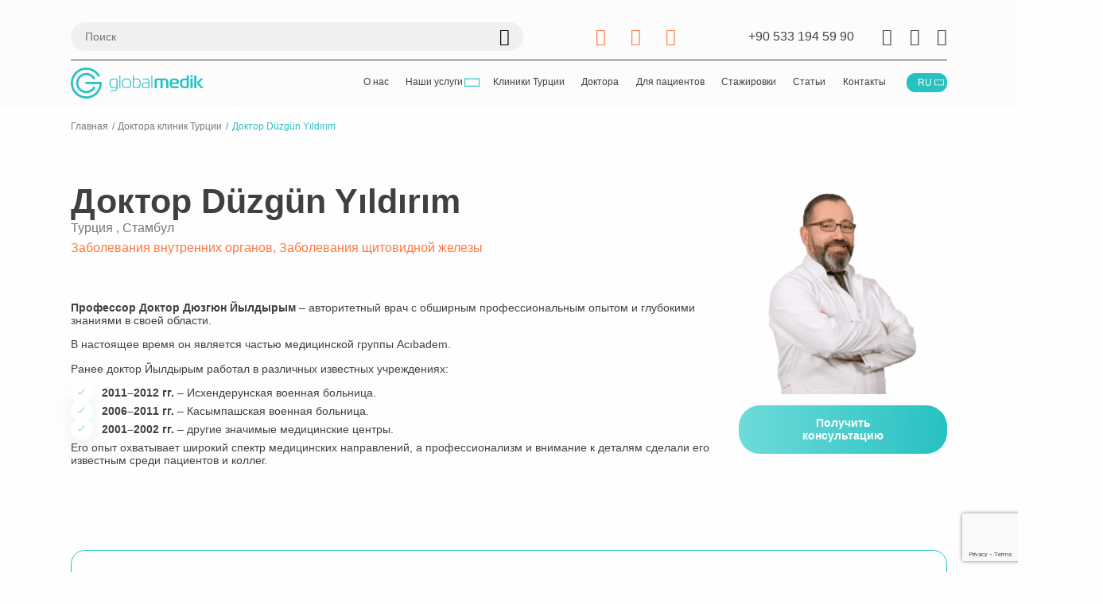

--- FILE ---
content_type: text/html; charset=UTF-8
request_url: https://globalmedik.com/doctors/profesor-doktor-duzgun-yildirim/
body_size: 63397
content:









<!doctype html>
<html lang="ru-RU">
<head>
        
    <meta charset="UTF-8">
    <meta name="format-detection" content="telephone=no">
    <meta name="viewport" content="width=device-width, initial-scale=1">
    <meta name="google-site-verification" content="AiH-FYnuWEtssSc7twoQC4nfNIDUJGAHR6xDLB4xvng"/>
    <meta name="facebook-domain-verification" content="fv4lzpfchg1ad3iwngkgjeuz5mo61u"/>
    <meta name="trustpilot-one-time-domain-verification-id" content="ccb1858a-5fde-4ebf-8c6f-6f7e5a7687a1"/>
    <link rel="profile" href="https://gmpg.org/xfn/11">
    <script async defer crossorigin="anonymous"
            src="https://connect.facebook.net/ru_RU/sdk.js#xfbml=1&version=v4.0&appId=1047774598635397"></script>
    <!-- Google tag (gtag.js) -->
    <script async src="https://www.googletagmanager.com/gtag/js?id=AW-752501338"></script>
    <script> window.dataLayer = window.dataLayer || [];

        function gtag() {
            dataLayer.push(arguments);
        }

        gtag('js', new Date());
        gtag('config', 'AW-752501338');
    </script>
    <script type="text/javascript" src="//widget.trustpilot.com/bootstrap/v5/tp.widget.bootstrap.min.js" async></script>
    <script>
                const zohoGroups = `General_medicine`;

                let uaUser = false;
            </script>
    <meta name='robots' content='noindex, nofollow' />
<link rel="alternate" href="https://globalmedik.com/doctors/profesor-doktor-duzgun-yildirim/" hreflang="ru" />
<link rel="alternate" href="https://globalmedik.com/en/doctors/doctor-duzgun-yildirim/" hreflang="en" />
<link rel="alternate" href="https://globalmedik.com/uk/doctors/profesor-doktor-duzgun-yildirim-2/" hreflang="uk" />

<!-- Google Tag Manager for WordPress by gtm4wp.com -->
<script data-cfasync="false" data-pagespeed-no-defer>
	var gtm4wp_datalayer_name = "dataLayer";
	var dataLayer = dataLayer || [];
</script>
<!-- End Google Tag Manager for WordPress by gtm4wp.com -->    <link rel="apple-touch-icon" sizes="57x57"
          href="https://globalmedik.com/wp-content/themes/globalmedic/assets/icons/favicon/apple-icon-57x57.png">
    <link rel="apple-touch-icon" sizes="60x60"
          href="https://globalmedik.com/wp-content/themes/globalmedic/assets/icons/favicon/apple-icon-60x60.png">
    <link rel="apple-touch-icon" sizes="72x72"
          href="https://globalmedik.com/wp-content/themes/globalmedic/assets/icons/favicon/apple-icon-72x72.png">
    <link rel="apple-touch-icon" sizes="76x76"
          href="https://globalmedik.com/wp-content/themes/globalmedic/assets/icons/favicon/apple-icon-76x76.png">
    <link rel="apple-touch-icon" sizes="114x114"
          href="https://globalmedik.com/wp-content/themes/globalmedic/assets/icons/favicon/apple-icon-114x114.png">
    <link rel="apple-touch-icon" sizes="120x120"
          href="https://globalmedik.com/wp-content/themes/globalmedic/assets/icons/favicon/apple-icon-120x120.png">
    <link rel="apple-touch-icon" sizes="144x144"
          href="https://globalmedik.com/wp-content/themes/globalmedic/assets/icons/favicon/apple-icon-144x144.png">
    <link rel="apple-touch-icon" sizes="152x152"
          href="https://globalmedik.com/wp-content/themes/globalmedic/assets/icons/favicon/apple-icon-152x152.png">
    <link rel="apple-touch-icon" sizes="180x180"
          href="https://globalmedik.com/wp-content/themes/globalmedic/assets/icons/favicon/apple-icon-180x180.png">
    <link rel="icon" type="image/png" sizes="192x192"
          href="https://globalmedik.com/wp-content/themes/globalmedic/assets/icons/favicon/android-icon-192x192.png">
    <link rel="icon" type="image/png" sizes="96x96"
          href="https://globalmedik.com/wp-content/themes/globalmedic/assets/icons/favicon/android-icon-96x96.png">
    <link rel="manifest" href="https://globalmedik.com/wp-content/themes/globalmedic/assets/icons/favicon/manifest.json">

    <meta name="msapplication-TileColor" content="#ffffff">
    <meta name="msapplication-TileImage"
          content="https://globalmedik.com/wp-content/themes/globalmedic/assets/icons/favicon/ms-icon-144x144.png">
    <meta name="theme-color" content="#ffffff">
    
	<!-- This site is optimized with the Yoast SEO plugin v26.7 - https://yoast.com/wordpress/plugins/seo/ -->
	<title>Доктор Profesör Doktor DÜZGÜN YILDIRIM в Турции: биография, специализация, записаться | GlobalMedik</title>
	<meta name="description" content="Профессор Дюзгюн Йилдырим – ведущий специалист в области радиологии, эксперт по диагностике заболеваний щитовидной железы✅ Связаться." />
	<meta property="og:locale" content="ru_RU" />
	<meta property="og:locale:alternate" content="en_US" />
	<meta property="og:locale:alternate" content="uk_UA" />
	<meta property="og:type" content="article" />
	<meta property="og:title" content="Доктор Profesör Doktor DÜZGÜN YILDIRIM в Турции: биография, специализация, записаться | GlobalMedik" />
	<meta property="og:description" content="Профессор Дюзгюн Йилдырим – ведущий специалист в области радиологии, эксперт по диагностике заболеваний щитовидной железы✅ Связаться." />
	<meta property="og:url" content="https://globalmedik.com/doctors/profesor-doktor-duzgun-yildirim/" />
	<meta property="og:site_name" content="GlobalMedik" />
	<meta property="article:publisher" content="https://www.facebook.com/globalmedik" />
	<meta property="article:modified_time" content="2025-10-30T08:03:41+00:00" />
	<meta property="og:image" content="https://globalmedik.com/wp-content/uploads/2022/09/duzgun-yildirim-banner.png" />
	<meta property="og:image:width" content="460" />
	<meta property="og:image:height" content="600" />
	<meta property="og:image:type" content="image/png" />
	<meta name="twitter:card" content="summary_large_image" />
	<meta name="twitter:label1" content="Примерное время для чтения" />
	<meta name="twitter:data1" content="1 минута" />
	<script type="application/ld+json" class="yoast-schema-graph">{"@context":"https://schema.org","@graph":[{"@type":"WebPage","@id":"https://globalmedik.com/doctors/profesor-doktor-duzgun-yildirim/","url":"https://globalmedik.com/doctors/profesor-doktor-duzgun-yildirim/","name":"Доктор Profesör Doktor DÜZGÜN YILDIRIM в Турции: биография, специализация, записаться | GlobalMedik","isPartOf":{"@id":"https://globalmedik.com/#website"},"primaryImageOfPage":{"@id":"https://globalmedik.com/doctors/profesor-doktor-duzgun-yildirim/#primaryimage"},"image":{"@id":"https://globalmedik.com/doctors/profesor-doktor-duzgun-yildirim/#primaryimage"},"thumbnailUrl":"https://globalmedik.com/wp-content/uploads/2022/09/duzgun-yildirim-banner.png","datePublished":"2022-09-15T14:05:56+00:00","dateModified":"2025-10-30T08:03:41+00:00","description":"Профессор Дюзгюн Йилдырим – ведущий специалист в области радиологии, эксперт по диагностике заболеваний щитовидной железы✅ Связаться.","breadcrumb":{"@id":"https://globalmedik.com/doctors/profesor-doktor-duzgun-yildirim/#breadcrumb"},"inLanguage":"ru-RU","potentialAction":[{"@type":"ReadAction","target":["https://globalmedik.com/doctors/profesor-doktor-duzgun-yildirim/"]}]},{"@type":"ImageObject","inLanguage":"ru-RU","@id":"https://globalmedik.com/doctors/profesor-doktor-duzgun-yildirim/#primaryimage","url":"https://globalmedik.com/wp-content/uploads/2022/09/duzgun-yildirim-banner.png","contentUrl":"https://globalmedik.com/wp-content/uploads/2022/09/duzgun-yildirim-banner.png","width":460,"height":600},{"@type":"BreadcrumbList","@id":"https://globalmedik.com/doctors/profesor-doktor-duzgun-yildirim/#breadcrumb","itemListElement":[{"@type":"ListItem","position":1,"name":"Главная страница","item":"https://globalmedik.com/"},{"@type":"ListItem","position":2,"name":"Доктора","item":"https://globalmedik.com/doctors/"},{"@type":"ListItem","position":3,"name":"Доктор Düzgün Yıldırım"}]},{"@type":"WebSite","@id":"https://globalmedik.com/#website","url":"https://globalmedik.com/","name":"GlobalMedik","description":"GlobalMedik лечение в Турции","publisher":{"@id":"https://globalmedik.com/#organization"},"potentialAction":[{"@type":"SearchAction","target":{"@type":"EntryPoint","urlTemplate":"https://globalmedik.com/?s={search_term_string}"},"query-input":{"@type":"PropertyValueSpecification","valueRequired":true,"valueName":"search_term_string"}}],"inLanguage":"ru-RU"},{"@type":"Organization","@id":"https://globalmedik.com/#organization","name":"GlobalMedik","url":"https://globalmedik.com/","logo":{"@type":"ImageObject","inLanguage":"ru-RU","@id":"https://globalmedik.com/#/schema/logo/image/","url":"https://globalmedik.com/wp-content/uploads/2025/09/gm_logo-scaled.png","contentUrl":"https://globalmedik.com/wp-content/uploads/2025/09/gm_logo-scaled.png","width":2560,"height":822,"caption":"GlobalMedik"},"image":{"@id":"https://globalmedik.com/#/schema/logo/image/"},"sameAs":["https://www.facebook.com/globalmedik","https://www.instagram.com/plastika.globalmedik/","https://www.tiktok.com/@plastika.globalmedik","https://www.youtube.com/channel/UCfOp04PoKoDxJb5JqTHtLTQ"]}]}</script>
	<!-- / Yoast SEO plugin. -->


<script type='application/javascript'  id='pys-version-script'>console.log('PixelYourSite Free version 11.1.5.2');</script>
<link rel='dns-prefetch' href='//hb.wpmucdn.com' />
<link href='//hb.wpmucdn.com' rel='preconnect' />
<link rel="alternate" type="application/rss+xml" title="GlobalMedik &raquo; Лента" href="https://globalmedik.com/feed/" />
<link rel="alternate" type="application/rss+xml" title="GlobalMedik &raquo; Лента комментариев" href="https://globalmedik.com/comments/feed/" />
<link rel="alternate" type="application/rss+xml" title="GlobalMedik &raquo; Лента комментариев к &laquo;Доктор Düzgün Yıldırım&raquo;" href="https://globalmedik.com/doctors/profesor-doktor-duzgun-yildirim/feed/" />
<link rel="alternate" title="oEmbed (JSON)" type="application/json+oembed" href="https://globalmedik.com/wp-json/oembed/1.0/embed?url=https%3A%2F%2Fglobalmedik.com%2Fdoctors%2Fprofesor-doktor-duzgun-yildirim%2F&#038;lang=ru" />
<link rel="alternate" title="oEmbed (XML)" type="text/xml+oembed" href="https://globalmedik.com/wp-json/oembed/1.0/embed?url=https%3A%2F%2Fglobalmedik.com%2Fdoctors%2Fprofesor-doktor-duzgun-yildirim%2F&#038;format=xml&#038;lang=ru" />
		<style>
			.lazyload,
			.lazyloading {
				max-width: 100%;
			}
		</style>
		<style id='wp-img-auto-sizes-contain-inline-css'>
img:is([sizes=auto i],[sizes^="auto," i]){contain-intrinsic-size:3000px 1500px}
/*# sourceURL=wp-img-auto-sizes-contain-inline-css */
</style>
<style id='classic-theme-styles-inline-css'>
/*! This file is auto-generated */
.wp-block-button__link{color:#fff;background-color:#32373c;border-radius:9999px;box-shadow:none;text-decoration:none;padding:calc(.667em + 2px) calc(1.333em + 2px);font-size:1.125em}.wp-block-file__button{background:#32373c;color:#fff;text-decoration:none}
/*# sourceURL=/wp-includes/css/classic-themes.min.css */
</style>
<link rel='stylesheet' id='wphb-1-css' href='https://hb.wpmucdn.com/globalmedik.com/764dbef7-9664-4f71-a0c2-5e4918ecec5d.css' media='all' />
<link rel='stylesheet' id='gm-style-css' href='https://hb.wpmucdn.com/globalmedik.com/9ba943a8-0a6b-4022-947f-0636e64b832f.css' media='all' />
<script type="text/javascript">
            window._nslDOMReady = (function () {
                const executedCallbacks = new Set();
            
                return function (callback) {
                    /**
                    * Third parties might dispatch DOMContentLoaded events, so we need to ensure that we only run our callback once!
                    */
                    if (executedCallbacks.has(callback)) return;
            
                    const wrappedCallback = function () {
                        if (executedCallbacks.has(callback)) return;
                        executedCallbacks.add(callback);
                        callback();
                    };
            
                    if (document.readyState === "complete" || document.readyState === "interactive") {
                        wrappedCallback();
                    } else {
                        document.addEventListener("DOMContentLoaded", wrappedCallback);
                    }
                };
            })();
        </script><script id="jquery-core-js-extra">
var pysFacebookRest = {"restApiUrl":"https://globalmedik.com/wp-json/pys-facebook/v1/event","debug":""};
//# sourceURL=jquery-core-js-extra
</script>
<script src="https://hb.wpmucdn.com/globalmedik.com/f5b4836d-2f11-4c9e-bd6c-bad87695a7d6.js" id="jquery-core-js"></script>
<script src="https://hb.wpmucdn.com/globalmedik.com/67f2a784-0fe7-4903-b076-7af2fb98b4b6.js" id="jquery-migrate-js"></script>
<script id="wphb-2-js-extra">
var pysOptions = {"staticEvents":{"facebook":{"init_event":[{"delay":0,"type":"static","ajaxFire":false,"name":"PageView","pixelIds":["641436850438713"],"eventID":"6de626b1-50bb-4d50-88c2-e25a1aa6fc61","params":{"page_title":"\u0414\u043e\u043a\u0442\u043e\u0440 D\u00fczg\u00fcn Y\u0131ld\u0131r\u0131m","post_type":"doctors","post_id":7523,"plugin":"PixelYourSite","user_role":"guest","event_url":"globalmedik.com/doctors/profesor-doktor-duzgun-yildirim/"},"e_id":"init_event","ids":[],"hasTimeWindow":false,"timeWindow":0,"woo_order":"","edd_order":""}]}},"dynamicEvents":[],"triggerEvents":[],"triggerEventTypes":[],"facebook":{"pixelIds":["641436850438713"],"advancedMatching":[],"advancedMatchingEnabled":true,"removeMetadata":false,"wooVariableAsSimple":false,"serverApiEnabled":true,"wooCRSendFromServer":false,"send_external_id":null,"enabled_medical":false,"do_not_track_medical_param":["event_url","post_title","page_title","landing_page","content_name","categories","category_name","tags"],"meta_ldu":false},"debug":"","siteUrl":"https://globalmedik.com","ajaxUrl":"https://globalmedik.com/wp-admin/admin-ajax.php","ajax_event":"b7b8ffec32","enable_remove_download_url_param":"1","cookie_duration":"7","last_visit_duration":"60","enable_success_send_form":"","ajaxForServerEvent":"1","ajaxForServerStaticEvent":"1","useSendBeacon":"1","send_external_id":"1","external_id_expire":"180","track_cookie_for_subdomains":"1","google_consent_mode":"1","gdpr":{"ajax_enabled":false,"all_disabled_by_api":false,"facebook_disabled_by_api":false,"analytics_disabled_by_api":false,"google_ads_disabled_by_api":false,"pinterest_disabled_by_api":false,"bing_disabled_by_api":false,"reddit_disabled_by_api":false,"externalID_disabled_by_api":false,"facebook_prior_consent_enabled":true,"analytics_prior_consent_enabled":true,"google_ads_prior_consent_enabled":null,"pinterest_prior_consent_enabled":true,"bing_prior_consent_enabled":true,"cookiebot_integration_enabled":false,"cookiebot_facebook_consent_category":"marketing","cookiebot_analytics_consent_category":"statistics","cookiebot_tiktok_consent_category":"marketing","cookiebot_google_ads_consent_category":"marketing","cookiebot_pinterest_consent_category":"marketing","cookiebot_bing_consent_category":"marketing","consent_magic_integration_enabled":false,"real_cookie_banner_integration_enabled":false,"cookie_notice_integration_enabled":false,"cookie_law_info_integration_enabled":false,"analytics_storage":{"enabled":true,"value":"granted","filter":false},"ad_storage":{"enabled":true,"value":"granted","filter":false},"ad_user_data":{"enabled":true,"value":"granted","filter":false},"ad_personalization":{"enabled":true,"value":"granted","filter":false}},"cookie":{"disabled_all_cookie":false,"disabled_start_session_cookie":false,"disabled_advanced_form_data_cookie":false,"disabled_landing_page_cookie":false,"disabled_first_visit_cookie":false,"disabled_trafficsource_cookie":false,"disabled_utmTerms_cookie":false,"disabled_utmId_cookie":false},"tracking_analytics":{"TrafficSource":"direct","TrafficLanding":"undefined","TrafficUtms":[],"TrafficUtmsId":[]},"GATags":{"ga_datalayer_type":"default","ga_datalayer_name":"dataLayerPYS"},"woo":{"enabled":false},"edd":{"enabled":false},"cache_bypass":"1768440748"};
//# sourceURL=wphb-2-js-extra
</script>
<script src="https://hb.wpmucdn.com/globalmedik.com/482a8bcc-6d0e-4577-9d9a-ffd988a29fda.js" id="wphb-2-js"></script>
<link rel="https://api.w.org/" href="https://globalmedik.com/wp-json/" /><link rel="EditURI" type="application/rsd+xml" title="RSD" href="https://globalmedik.com/xmlrpc.php?rsd" />
<meta name="ti-site-data" content="[base64]" />
<!-- Google Tag Manager for WordPress by gtm4wp.com -->
<!-- GTM Container placement set to footer -->
<script data-cfasync="false" data-pagespeed-no-defer>
	var dataLayer_content = {"pagePostType":"doctors","pagePostType2":"single-doctors","pagePostAuthor":"Globalmedik"};
	dataLayer.push( dataLayer_content );
</script>
<script data-cfasync="false" data-pagespeed-no-defer>
(function(w,d,s,l,i){w[l]=w[l]||[];w[l].push({'gtm.start':
new Date().getTime(),event:'gtm.js'});var f=d.getElementsByTagName(s)[0],
j=d.createElement(s),dl=l!='dataLayer'?'&l='+l:'';j.async=true;j.src=
'//www.googletagmanager.com/gtm.js?id='+i+dl;f.parentNode.insertBefore(j,f);
})(window,document,'script','dataLayer','GTM-N8JCKGF');
</script>
<!-- End Google Tag Manager for WordPress by gtm4wp.com -->		<script>
			document.documentElement.className = document.documentElement.className.replace('no-js', 'js');
		</script>
				<style>
			.no-js img.lazyload {
				display: none;
			}

			figure.wp-block-image img.lazyloading {
				min-width: 150px;
			}

			.lazyload,
			.lazyloading {
				--smush-placeholder-width: 100px;
				--smush-placeholder-aspect-ratio: 1/1;
				width: var(--smush-image-width, var(--smush-placeholder-width)) !important;
				aspect-ratio: var(--smush-image-aspect-ratio, var(--smush-placeholder-aspect-ratio)) !important;
			}

						.lazyload {
				opacity: 0;
			}

			.lazyloading {
				border: 0 !important;
				opacity: 1;
				background: #333333 url('https://globalmedik.com/wp-content/smush-webp/2023/12/plejsholder-1.png.webp') no-repeat center !important;
				background-size: 16px auto !important;
				min-width: 16px;
			}

					</style>
		    <script>
                const lang = 'ru_RU';
        const isEn = lang === 'en' ? true : false;
        let path = 'https://globalmedik.com/wp-content/themes/globalmedic';
        const user = 0;
    </script>

    <script type="text/javascript">
        window.customAjax = {
            ajaxUrl: "https://globalmedik.com/wp-admin/admin-ajax.php",
            nonce: "c9acee647f"
        };
    </script>

    <script>
		/*! loadCSS rel=preload polyfill. [c]2017 Filament Group, Inc. MIT License */
		(function(w){"use strict";if(!w.loadCSS){w.loadCSS=function(){}}
		var rp=loadCSS.relpreload={};rp.support=(function(){var ret;try{ret=w.document.createElement("link").relList.supports("preload")}catch(e){ret=!1}
		return function(){return ret}})();rp.bindMediaToggle=function(link){var finalMedia=link.media||"all";function enableStylesheet(){link.media=finalMedia}
		if(link.addEventListener){link.addEventListener("load",enableStylesheet)}else if(link.attachEvent){link.attachEvent("onload",enableStylesheet)}
		setTimeout(function(){link.rel="stylesheet";link.media="only x"});setTimeout(enableStylesheet,3000)};rp.poly=function(){if(rp.support()){return}
		var links=w.document.getElementsByTagName("link");for(var i=0;i<links.length;i++){var link=links[i];if(link.rel==="preload"&&link.getAttribute("as")==="style"&&!link.getAttribute("data-loadcss")){link.setAttribute("data-loadcss",!0);rp.bindMediaToggle(link)}}};if(!rp.support()){rp.poly();var run=w.setInterval(rp.poly,500);if(w.addEventListener){w.addEventListener("load",function(){rp.poly();w.clearInterval(run)})}else if(w.attachEvent){w.attachEvent("onload",function(){rp.poly();w.clearInterval(run)})}}
		if(typeof exports!=="undefined"){exports.loadCSS=loadCSS}
		else{w.loadCSS=loadCSS}}(typeof global!=="undefined"?global:this))
		</script>            <script defer async src='https://cdn.trustindex.io/loader.js?dd63b4626bd28620f02629cc52b'></script>
        <style type="text/css">div.nsl-container[data-align="left"] {
    text-align: left;
}

div.nsl-container[data-align="center"] {
    text-align: center;
}

div.nsl-container[data-align="right"] {
    text-align: right;
}


div.nsl-container div.nsl-container-buttons a[data-plugin="nsl"] {
    text-decoration: none;
    box-shadow: none;
    border: 0;
}

div.nsl-container .nsl-container-buttons {
    display: flex;
    padding: 5px 0;
}

div.nsl-container.nsl-container-block .nsl-container-buttons {
    display: inline-grid;
    grid-template-columns: minmax(145px, auto);
}

div.nsl-container-block-fullwidth .nsl-container-buttons {
    flex-flow: column;
    align-items: center;
}

div.nsl-container-block-fullwidth .nsl-container-buttons a,
div.nsl-container-block .nsl-container-buttons a {
    flex: 1 1 auto;
    display: block;
    margin: 5px 0;
    width: 100%;
}

div.nsl-container-inline {
    margin: -5px;
    text-align: left;
}

div.nsl-container-inline .nsl-container-buttons {
    justify-content: center;
    flex-wrap: wrap;
}

div.nsl-container-inline .nsl-container-buttons a {
    margin: 5px;
    display: inline-block;
}

div.nsl-container-grid .nsl-container-buttons {
    flex-flow: row;
    align-items: center;
    flex-wrap: wrap;
}

div.nsl-container-grid .nsl-container-buttons a {
    flex: 1 1 auto;
    display: block;
    margin: 5px;
    max-width: 280px;
    width: 100%;
}

@media only screen and (min-width: 650px) {
    div.nsl-container-grid .nsl-container-buttons a {
        width: auto;
    }
}

div.nsl-container .nsl-button {
    cursor: pointer;
    vertical-align: top;
    border-radius: 4px;
}

div.nsl-container .nsl-button-default {
    color: #fff;
    display: flex;
}

div.nsl-container .nsl-button-icon {
    display: inline-block;
}

div.nsl-container .nsl-button-svg-container {
    flex: 0 0 auto;
    padding: 8px;
    display: flex;
    align-items: center;
}

div.nsl-container svg {
    height: 24px;
    width: 24px;
    vertical-align: top;
}

div.nsl-container .nsl-button-default div.nsl-button-label-container {
    margin: 0 24px 0 12px;
    padding: 10px 0;
    font-family: Helvetica, Arial, sans-serif;
    font-size: 16px;
    line-height: 20px;
    letter-spacing: .25px;
    overflow: hidden;
    text-align: center;
    text-overflow: clip;
    white-space: nowrap;
    flex: 1 1 auto;
    -webkit-font-smoothing: antialiased;
    -moz-osx-font-smoothing: grayscale;
    text-transform: none;
    display: inline-block;
}

div.nsl-container .nsl-button-google[data-skin="light"] {
    box-shadow: inset 0 0 0 1px #747775;
    color: #1f1f1f;
}

div.nsl-container .nsl-button-google[data-skin="dark"] {
    box-shadow: inset 0 0 0 1px #8E918F;
    color: #E3E3E3;
}

div.nsl-container .nsl-button-google[data-skin="neutral"] {
    color: #1F1F1F;
}

div.nsl-container .nsl-button-google div.nsl-button-label-container {
    font-family: "Roboto Medium", Roboto, Helvetica, Arial, sans-serif;
}

div.nsl-container .nsl-button-apple .nsl-button-svg-container {
    padding: 0 6px;
}

div.nsl-container .nsl-button-apple .nsl-button-svg-container svg {
    height: 40px;
    width: auto;
}

div.nsl-container .nsl-button-apple[data-skin="light"] {
    color: #000;
    box-shadow: 0 0 0 1px #000;
}

div.nsl-container .nsl-button-facebook[data-skin="white"] {
    color: #000;
    box-shadow: inset 0 0 0 1px #000;
}

div.nsl-container .nsl-button-facebook[data-skin="light"] {
    color: #1877F2;
    box-shadow: inset 0 0 0 1px #1877F2;
}

div.nsl-container .nsl-button-spotify[data-skin="white"] {
    color: #191414;
    box-shadow: inset 0 0 0 1px #191414;
}

div.nsl-container .nsl-button-apple div.nsl-button-label-container {
    font-size: 17px;
    font-family: -apple-system, BlinkMacSystemFont, "Segoe UI", Roboto, Helvetica, Arial, sans-serif, "Apple Color Emoji", "Segoe UI Emoji", "Segoe UI Symbol";
}

div.nsl-container .nsl-button-slack div.nsl-button-label-container {
    font-size: 17px;
    font-family: -apple-system, BlinkMacSystemFont, "Segoe UI", Roboto, Helvetica, Arial, sans-serif, "Apple Color Emoji", "Segoe UI Emoji", "Segoe UI Symbol";
}

div.nsl-container .nsl-button-slack[data-skin="light"] {
    color: #000000;
    box-shadow: inset 0 0 0 1px #DDDDDD;
}

div.nsl-container .nsl-button-tiktok[data-skin="light"] {
    color: #161823;
    box-shadow: 0 0 0 1px rgba(22, 24, 35, 0.12);
}


div.nsl-container .nsl-button-kakao {
    color: rgba(0, 0, 0, 0.85);
}

.nsl-clear {
    clear: both;
}

.nsl-container {
    clear: both;
}

.nsl-disabled-provider .nsl-button {
    filter: grayscale(1);
    opacity: 0.8;
}

/*Button align start*/

div.nsl-container-inline[data-align="left"] .nsl-container-buttons {
    justify-content: flex-start;
}

div.nsl-container-inline[data-align="center"] .nsl-container-buttons {
    justify-content: center;
}

div.nsl-container-inline[data-align="right"] .nsl-container-buttons {
    justify-content: flex-end;
}


div.nsl-container-grid[data-align="left"] .nsl-container-buttons {
    justify-content: flex-start;
}

div.nsl-container-grid[data-align="center"] .nsl-container-buttons {
    justify-content: center;
}

div.nsl-container-grid[data-align="right"] .nsl-container-buttons {
    justify-content: flex-end;
}

div.nsl-container-grid[data-align="space-around"] .nsl-container-buttons {
    justify-content: space-around;
}

div.nsl-container-grid[data-align="space-between"] .nsl-container-buttons {
    justify-content: space-between;
}

/* Button align end*/

/* Redirect */

#nsl-redirect-overlay {
    display: flex;
    flex-direction: column;
    justify-content: center;
    align-items: center;
    position: fixed;
    z-index: 1000000;
    left: 0;
    top: 0;
    width: 100%;
    height: 100%;
    backdrop-filter: blur(1px);
    background-color: RGBA(0, 0, 0, .32);;
}

#nsl-redirect-overlay-container {
    display: flex;
    flex-direction: column;
    justify-content: center;
    align-items: center;
    background-color: white;
    padding: 30px;
    border-radius: 10px;
}

#nsl-redirect-overlay-spinner {
    content: '';
    display: block;
    margin: 20px;
    border: 9px solid RGBA(0, 0, 0, .6);
    border-top: 9px solid #fff;
    border-radius: 50%;
    box-shadow: inset 0 0 0 1px RGBA(0, 0, 0, .6), 0 0 0 1px RGBA(0, 0, 0, .6);
    width: 40px;
    height: 40px;
    animation: nsl-loader-spin 2s linear infinite;
}

@keyframes nsl-loader-spin {
    0% {
        transform: rotate(0deg)
    }
    to {
        transform: rotate(360deg)
    }
}

#nsl-redirect-overlay-title {
    font-family: -apple-system, BlinkMacSystemFont, "Segoe UI", Roboto, Oxygen-Sans, Ubuntu, Cantarell, "Helvetica Neue", sans-serif;
    font-size: 18px;
    font-weight: bold;
    color: #3C434A;
}

#nsl-redirect-overlay-text {
    font-family: -apple-system, BlinkMacSystemFont, "Segoe UI", Roboto, Oxygen-Sans, Ubuntu, Cantarell, "Helvetica Neue", sans-serif;
    text-align: center;
    font-size: 14px;
    color: #3C434A;
}

/* Redirect END*/</style><style type="text/css">/* Notice fallback */
#nsl-notices-fallback {
    position: fixed;
    right: 10px;
    top: 10px;
    z-index: 10000;
}

.admin-bar #nsl-notices-fallback {
    top: 42px;
}

#nsl-notices-fallback > div {
    position: relative;
    background: #fff;
    border-left: 4px solid #fff;
    box-shadow: 0 1px 1px 0 rgba(0, 0, 0, .1);
    margin: 5px 15px 2px;
    padding: 1px 20px;
}

#nsl-notices-fallback > div.error {
    display: block;
    border-left-color: #dc3232;
}

#nsl-notices-fallback > div.updated {
    display: block;
    border-left-color: #46b450;
}

#nsl-notices-fallback p {
    margin: .5em 0;
    padding: 2px;
}

#nsl-notices-fallback > div:after {
    position: absolute;
    right: 5px;
    top: 5px;
    content: '\00d7';
    display: block;
    height: 16px;
    width: 16px;
    line-height: 16px;
    text-align: center;
    font-size: 20px;
    cursor: pointer;
}</style>		<style id="wp-custom-css">
			.line-clamp-3 {
	overflow: hidden;
display: -webkit-box;
-webkit-box-orient: vertical;
-webkit-line-clamp: 3;
}
.container{
	max-width: 1920px!important;
}		</style>
		    <style>
        #profileUrl {
            width: 100%;
        }
    </style>

</head>
<body>
<!-- Yandex.Metrika counter -->
<!-- /Yandex.Metrika counter -->
<div id="fb-root">

</div>
<div class="page-container ">

            <header class="header">
            <div class="container">
                <div class="header__top  flex --align-center --just-between">
                    <form class="header__search flex --align-center" data-form="search">
                        <input class="txt-search" type="search" placeholder="Поиск">
                        <button class="btn-search"><span class="icon-search"></span></button>
                        <button type="button" class="search-close">
                            <svg fill="#000000" height="20" width="20" version="1.1" xmlns="http://www.w3.org/2000/svg"
                                 viewBox="0 0 489.658 489.658" xml:space="preserve">
<path d="M485.313,252.34l4.345-7.511l-4.345-7.511c-23.974-41.44-58.446-76.197-99.691-100.511
	c-42.473-25.038-91.117-38.28-140.681-38.3c-0.037,0-0.074-0.001-0.112-0.001s-0.074,0.001-0.112,0.001
	c-36.01,0.014-71.531,7.015-104.556,20.441L27.936,6.723L6.723,27.936L111.407,132.62c-2.476,1.358-4.935,2.751-7.371,4.187
	c-41.245,24.314-75.718,59.07-99.691,100.511L0,244.829l4.345,7.511c23.974,41.44,58.446,76.197,99.691,100.511
	c42.473,25.038,91.117,38.28,140.681,38.3c0.037,0,0.074,0.001,0.112,0.001s0.074-0.001,0.112-0.001
	c36.01-0.014,71.531-7.015,104.556-20.441l112.226,112.226l21.213-21.213L378.251,357.038c2.476-1.358,4.935-2.751,7.371-4.187
	C426.867,328.537,461.34,293.781,485.313,252.34z M454.819,244.829c-22.94,36.587-54.809,66.03-91.791,86.144
	c17.673-24.184,28.124-53.964,28.124-86.144s-10.45-61.96-28.124-86.144C400.01,178.799,431.879,208.242,454.819,244.829z
	 M244.829,361.152c-0.036,0-0.071-0.001-0.107-0.001c-64.092-0.058-116.217-52.217-116.217-116.322
	c0-26.675,9.031-51.276,24.189-70.922l47.815,47.815c-3.621,6.916-5.681,14.773-5.681,23.106c0,27.57,22.43,50,50,50
	c8.333,0,16.19-2.06,23.106-5.681l47.815,47.815c-19.619,15.137-44.181,24.163-70.815,24.187
	C244.9,361.151,244.865,361.152,244.829,361.152z M244.829,128.506c0.036,0,0.071,0.001,0.107,0.001
	c64.092,0.058,116.217,52.217,116.217,116.322c0,26.675-9.031,51.276-24.189,70.922l-47.815-47.815
	c3.621-6.916,5.681-14.773,5.681-23.106c0-27.57-22.43-50-50-50c-8.333,0-16.19,2.06-23.106,5.681l-47.815-47.815
	c19.619-15.137,44.181-24.163,70.815-24.187C244.758,128.507,244.793,128.506,244.829,128.506z M34.839,244.829
	c22.94-36.587,54.809-66.03,91.791-86.144c-17.673,24.184-28.124,53.964-28.124,86.144s10.45,61.96,28.124,86.144
	C89.648,310.859,57.779,281.416,34.839,244.829z"/>
</svg>
                        </button>
                    </form>
                    <div class="header__social">
                                                <a href="https://www.instagram.com/plastika.globalmedik/" target="_blank"><span
                                    class="icon-instagram"></span></a>
                        <a href="https://www.facebook.com/globalmedik" target="_blank"><span
                                    class="icon-facebook "></span></a>
                        <a href="https://www.youtube.com/channel/UCfOp04PoKoDxJb5JqTHtLTQ" target="_blank"><span
                                    class="icon-youtube"></span></a>
                    </div>

                    <div class="header__contacts flex --align-center">
                        <a href="tel:+90 533 194 59 90"
                           class=" phone fSize_m">+90 533 194 59 90</a>
                        <div class="header__messengers flex">
                            <a href="https://wa.me/+905331945990">
                                <span class="icon-whatsapp "></span>
                            </a>
                            <a href="https://t.me/+905331945990">
                                <span class="icon-telegram "></span>
                            </a>
                            <a href="viber://chat?number=+905331945990">
                                <span class="icon-viber"></span>
                            </a>
                        </div>
                    </div>

                </div>
                <div class="header__bottom flex --align-center --just-between">
                    <div class="flex --just-between --align-center w-100">
                        <a href="https://globalmedik.com/" class="header__logo">
                            <svg>
                                <use xlink:href="#main-logo"></use>
                            </svg>
                        </a>
                        <a href="tel:+90 533 194 59 90"
                           class=" none phone fSize_m">+90 533 194 59 90</a>
                        <nav class="header__menu menu">
                            <div class="backgroundLogo ">
                                <svg>
                                    <use xlink:href="#backgroundLogo"></use>
                                </svg>
                            </div>
                            <div class=" none header__messengers">
                                <a href="https://wa.me/+905331945990">
                                    <span class="icon-whatsapp "></span>
                                </a>
                                <a href="https://t.me/+905331945990">
                                    <span class="icon-telegram "></span>
                                </a>
                                <a href="viber://chat?number=+905331945990">
                                    <span class="icon-viber"></span>
                                </a>
                            </div>

                            <ul id="menu-header-menu-rus" class="flex menuItems"><li class="menuItem pos-r"><a href="https://globalmedik.com/o-nas/" >О нас</a></li>
<li class="menuItem pos-r flex --dir-col"><div class="flex"><a href="https://globalmedik.com/zabolevaniya/" >Наши услуги</a><button class="dropdown__btn"><span class="icon-arrow_S"></span></button></div><div class="menuItem__content pos-a"><ul><li class=""><a href="https://globalmedik.com/plasticheskaya-hirurgiya/" >Пластическая хирургия</a></li>
<li class=""><a href="https://globalmedik.com/transplantacziya-volos-v-turczii/" >Пересадка волос</a></li>
<li class=""><a href="https://globalmedik.com/stomatologiya/" >Cтоматология</a></li>
<li class=""><a href="https://globalmedik.com/obsledovanie-organizma/" >Обследование организма</a></li>
<li class=""><a href="https://globalmedik.com/lecheniye-raka/" >Лечение рака</a></li>
<li class=""><a href="https://globalmedik.com/peresadka-organov/" >Пересадка органов</a></li>
<li class=""><a href="https://globalmedik.com/nevrologiya-i-nejroxirurgiya/" >Неврология и нейрохирургия</a></li>
<li class=""><a href="https://globalmedik.com/reproduktivnaya-medicina/" >Репродуктивная медицина</a></li>
<li class=""><a href="https://globalmedik.com/bariatricheskie-operaczii/" >Бариатрические операции</a></li>
</ul></div></li>
<li class="menuItem pos-r"><a href="https://globalmedik.com/medicinskie-centry/" >Клиники Турции</a></li>
<li class="menuItem pos-r"><a href="/doctors/" >Доктора</a></li>
<li class="menuItem pos-r"><a href="https://globalmedik.com/for-patients/" >Для пациентов</a></li>
<li class="menuItem pos-r"><a href="https://globalmedik.com/for-doctors/" >Стажировки</a></li>
<li class="menuItem pos-r"><a href="https://globalmedik.com/articles/" >Статьи</a></li>
<li class="menuItem pos-r"><a href="https://globalmedik.com/kontakty/" >Контакты</a></li>
</ul>
                            <div class="header__social none">
                                                                <a href="https://www.instagram.com/plastika.globalmedik/" target="_blank"><span
                                            class="icon-instagram"></span></a>
                                <a href="https://www.facebook.com/globalmedik" target="_blank"><span
                                            class="icon-facebook "></span></a>
                                <a href="https://www.youtube.com/channel/UCfOp04PoKoDxJb5JqTHtLTQ" target="_blank"><span
                                            class="icon-youtube"></span></a>
                            </div>
                        </nav>
                    </div>

                    <div class="language-switch pos-r fSize_xs">
                        <div class="language-switch__header tUppercase">
                            ru                            <span class="icon-arrow_S"></span>
                        </div>
                        <div class="language-switch__content">
                            <ul class="language-switch__languages ">
                                <li><a class="tUppercase" href="https://globalmedik.com/en/doctors/doctor-duzgun-yildirim/">en</a></li><li><a class="tUppercase" href="https://globalmedik.com/uk/doctors/profesor-doktor-duzgun-yildirim-2/">ua</a></li>                            </ul>
                        </div>

                    </div>

                    <button class="search-trigger">
                        <span class="icon-search"></span>
                    </button>
                    <div class="burger__wrapper">
                        <div class="burger flex --align-center"><span></span></div>
                    </div>
                </div>
            </div>
        </header>
        




    <main class="doctor-page">

        <div class="container">
                        <ul class="breadcrumbs flex fSize_xs">
                <li class="breadcrumbs__item">
                    <a href="https://globalmedik.com/">
                        Главная                    </a>
                </li>
                                <li class="breadcrumbs__item">
                    <a href="/doctors/">

                        Доктора клиник Турции                    </a>
                </li>




                <li class="breadcrumbs__item active">
                    Доктор Düzgün Yıldırım                </li>
            </ul>

        </div>
        <section class="doctor-promo pos-r">
            <div class="container">
                <div class="row">
                    <div class="col-lg-9 fSize_m ">
                        <h1 class="h2 ">
                            Доктор Düzgün Yıldırım                        </h1>
                                                    <div class="tColor_lightGray   mb_8">
                                Турция , Стамбул                             </div>
                                                <div class="tColor_accent  mb_8  ">
                            Заболевания внутренних органов, Заболевания щитовидной железы                        </div>

                        <div class="p_10 statistics mb_24 flex --align-center">
                                                        

                        </div>
                                                <div class="fSize_s doctor-description">
                                                            <p><strong>Профессор Доктор Дюзгюн Йылдырым</strong> – авторитетный врач с обширным профессиональным опытом и глубокими знаниями в своей области.</p>
<p>В настоящее время он является частью медицинской группы Acıbadem.</p>
<p>Ранее доктор Йылдырым работал в различных известных учреждениях:</p>
<ul>
<li><strong>2011–2012 гг.</strong> – Исхендерунская военная больница.</li>
<li><strong>2006–2011 гг.</strong> – Касымпашская военная больница.</li>
<li><strong>2001–2002 гг.</strong> – другие значимые медицинские центры.</li>
</ul>
<p>Его опыт охватывает широкий спектр медицинских направлений, а профессионализм и внимание к деталям сделали его известным среди пациентов и коллег.</p>
                                                    </div>

                    </div>
                    <div class="col-lg-3">
                        <div class="doctor-photo image mb_16 fit-contain">
                            <img width="414" height="540" src="https://globalmedik.com/wp-content/smush-webp/2022/09/duzgun-yildirim-banner-414x540.png.webp" class="" alt="Доктор Düzgün Yıldırım" decoding="async" fetchpriority="high" srcset="https://globalmedik.com/wp-content/smush-webp/2022/09/duzgun-yildirim-banner-414x540.png.webp 414w, https://globalmedik.com/wp-content/smush-webp/2022/09/duzgun-yildirim-banner-276x360.png.webp 276w, https://globalmedik.com/wp-content/smush-webp/2022/09/duzgun-yildirim-banner-170x222.png.webp 170w, https://globalmedik.com/wp-content/smush-webp/2022/09/duzgun-yildirim-banner-295x385.png.webp 295w, https://globalmedik.com/wp-content/smush-webp/2022/09/duzgun-yildirim-banner-151x197.png.webp 151w, https://globalmedik.com/wp-content/smush-webp/2022/09/duzgun-yildirim-banner-146x190.png.webp 146w, https://globalmedik.com/wp-content/smush-webp/2022/09/duzgun-yildirim-banner-341x445.png.webp 341w, https://globalmedik.com/wp-content/smush-webp/2022/09/duzgun-yildirim-banner-155x202.png.webp 155w, https://globalmedik.com/wp-content/smush-webp/2022/09/duzgun-yildirim-banner-25x32.png.webp 25w, https://globalmedik.com/wp-content/smush-webp/2022/09/duzgun-yildirim-banner-268x350.png.webp 268w, https://globalmedik.com/wp-content/smush-webp/2022/09/duzgun-yildirim-banner-406x530.png.webp 406w, https://globalmedik.com/wp-content/smush-webp/2022/09/duzgun-yildirim-banner-380x496.png.webp 380w, https://globalmedik.com/wp-content/smush-webp/2022/09/duzgun-yildirim-banner-62x81.png.webp 62w, https://globalmedik.com/wp-content/smush-webp/2022/09/duzgun-yildirim-banner-230x300.png.webp 230w, https://globalmedik.com/wp-content/smush-webp/2022/09/duzgun-yildirim-banner.png.webp 460w" sizes="(max-width: 414px) 100vw, 414px" data-smush-webp-fallback="{&quot;src&quot;:&quot;https:\/\/globalmedik.com\/wp-content\/uploads\/2022\/09\/duzgun-yildirim-banner-414x540.png&quot;,&quot;srcset&quot;:&quot;https:\/\/globalmedik.com\/wp-content\/uploads\/2022\/09\/duzgun-yildirim-banner-414x540.png 414w, https:\/\/globalmedik.com\/wp-content\/uploads\/2022\/09\/duzgun-yildirim-banner-276x360.png 276w, https:\/\/globalmedik.com\/wp-content\/uploads\/2022\/09\/duzgun-yildirim-banner-170x222.png 170w, https:\/\/globalmedik.com\/wp-content\/uploads\/2022\/09\/duzgun-yildirim-banner-295x385.png 295w, https:\/\/globalmedik.com\/wp-content\/uploads\/2022\/09\/duzgun-yildirim-banner-151x197.png 151w, https:\/\/globalmedik.com\/wp-content\/uploads\/2022\/09\/duzgun-yildirim-banner-146x190.png 146w, https:\/\/globalmedik.com\/wp-content\/uploads\/2022\/09\/duzgun-yildirim-banner-341x445.png 341w, https:\/\/globalmedik.com\/wp-content\/uploads\/2022\/09\/duzgun-yildirim-banner-155x202.png 155w, https:\/\/globalmedik.com\/wp-content\/uploads\/2022\/09\/duzgun-yildirim-banner-25x32.png 25w, https:\/\/globalmedik.com\/wp-content\/uploads\/2022\/09\/duzgun-yildirim-banner-268x350.png 268w, https:\/\/globalmedik.com\/wp-content\/uploads\/2022\/09\/duzgun-yildirim-banner-406x530.png 406w, https:\/\/globalmedik.com\/wp-content\/uploads\/2022\/09\/duzgun-yildirim-banner-380x496.png 380w, https:\/\/globalmedik.com\/wp-content\/uploads\/2022\/09\/duzgun-yildirim-banner-62x81.png 62w, https:\/\/globalmedik.com\/wp-content\/uploads\/2022\/09\/duzgun-yildirim-banner-230x300.png 230w, https:\/\/globalmedik.com\/wp-content\/uploads\/2022\/09\/duzgun-yildirim-banner.png 460w&quot;}" />                        </div>
                        <button type="button" aria-label="Open contact form" data-target="callback"

                                data-title="Заполните форму и наши менеджеры свяжутся с Вами и ответят на все вопросы"

                                class="btn btn__fill ">Получить консультацию                        </button>
                    </div>

                </div>

            </div>
        </section>
                    <div class="d-flex mb_16 container">
                
            </div>
        

            <section style="padding-top: .16rem" class="doctor-biography">
                <div class="container">
                    <div class="doctor-biography__tabs border_radius__20 tabs-container">
                        <div class="tabs__header flex">
                                                            <button aria-label="Go to ОБРАЗОВАНИЕ" type="button" tabindex="0"
                                        class="tab__button">
                                    ОБРАЗОВАНИЕ                                </button>

                                                            <button aria-label="Go to ОПЫТ РАБОТЫ" type="button" tabindex="0"
                                        class="tab__button">
                                    ОПЫТ РАБОТЫ                                </button>

                                                    </div>
                        <div class="tab__contents pos-r w-100">
                                                            <div class="tab__content w-100">
                                    <div class="row doctor-accordion">
                                        <div class="col-lg-4 col-12 ">
                                            <div class="doctor-accordion__header tab-accordion__header flex --just-between --align-center">
                                                <h3>
                                                    ОБРАЗОВАНИЕ                                                </h3>
                                                <button class="doctor-accordion__btn tab-accordion__btn none">
                                                    <span class="icon-arrow_S"></span>
                                                </button>
                                            </div>
                                        </div>
                                        <div class="col-lg-8 col-12 ">
                                            <div class="doctor-accordion__content tab-accordion__content">
                                                <div class="content">
                                                    <ul>
<li>2006 г. &#8212; Военно-медицинская академия Гюльхане, радиология</li>
<li>2000 г. &#8212; Военно-медицинская академия Гюльхане, медицинский факультет</li>
<li>2000 г. &#8212; Средняя школа Элязыг Каршияка</li>
</ul>
                                                </div>
                                            </div>


                                        </div>
                                    </div>

                                </div>
                                                            <div class="tab__content w-100">
                                    <div class="row doctor-accordion">
                                        <div class="col-lg-4 col-12 ">
                                            <div class="doctor-accordion__header tab-accordion__header flex --just-between --align-center">
                                                <h3>
                                                    ОПЫТ РАБОТЫ                                                </h3>
                                                <button class="doctor-accordion__btn tab-accordion__btn none">
                                                    <span class="icon-arrow_S"></span>
                                                </button>
                                            </div>
                                        </div>
                                        <div class="col-lg-8 col-12 ">
                                            <div class="doctor-accordion__content tab-accordion__content">
                                                <div class="content">
                                                    <ul>
<li>2017 г.  – Группа здоровья Acıbadem в настоящее время</li>
<li>2011-2012 гг. &#8212; Военный госпиталь Искендерун</li>
<li>2006-2011 гг. &#8212; Военный госпиталь Касымпаша</li>
<li>2001 &#8212; 2002 гг. &#8212; Фрегат Тургут Рейс / обязательная служба</li>
</ul>
                                                </div>
                                            </div>


                                        </div>
                                    </div>

                                </div>
                            

                        </div>
                    </div>


            </section>


                        
                        


        
<section class="consultation-form pos-r"  id="consultationForm">
    <div class="container pos-r">
        <div class="consultation-form__wrapper border_radius__40 ">
            <div class="background-logo">
                <svg>
                    <use xlink:href="#backgroundLogo"></use>
                </svg>
            </div>
            <div class="row mb_40-24">
                <div class="col-lg-6 offset-lg-1">
                    <h3 class="h3">
                                                    Запишитесь на консультацию сегодня и получите ответы на ваши вопросы
                                            </h3>
                </div>
            </div>
            <div class="row --just-center">
                <div class="col-lg-10">


                    <form data-form="consultation" class="form custom-form">
                        <input type="hidden"
                               value="Доктор Düzgün Yıldırım | Форма - Запишитесь на консультацию сегодня и получите ответы на ваши вопросы">
                        <div class="consultation-form__items">
                            <div class="form__item mb_24-16   ">
                                <label for="name-consultation" class="fSize_xs  fWeight_500 ">Имя</label>
                                <input type="text" id="name-consultation" name="name" class="form__input">
                                <div class="form__message"></div>
                            </div>
                            <div class="form__item mb_24-16  ">
                                <label for="phone-consultation" class="fSize_xs  fWeight_500 ">Номер телефона</label>
                                <input type="tel" id="phone-consultation" name="phone" class="form__input">
                                <div class="form__message"></div>
                            </div>
                            <div class="form__item mb_24-16 ">
                                <label for="email-consultation" class="fSize_xs  fWeight_500 ">Email</label>
                                <input type="email" id="email-consultation" name="email" class="form__input ">
                                <div class="form__message"></div>
                            </div>
                        </div>
                        <div class="form__item w-100 mb_24-16">
                            <label for="textarea-consultation" class="fSize_xs  fWeight_500 ">Сообщение</label>
                            <textarea id="textarea-consultation" name="comment"
                                      class="form__input form__textarea"></textarea>
                            <div class="form__message"></div>
                        </div>

                        <div class=" flex --just-between consultation-form__footer">
                            <div class="form__policy flex  active">
                                <div class="checkbox  ">
                                    <span class="icon-check"></span>
                                </div>
                                <div class="fSize_xs">
                                    Нажимая "Отправить", вы соглашаетесь с <a class="tUnderline" href="/terms-of-use/">Условиями использования</a> и <a  class="tUnderline" href="/privacy-policy/">Политикой конфиденциальности</a> Globalmedik
                                </div>
                                <input type="checkbox" checked="checked" class="pos-a">
                            </div>
                            <button class="btn btn__gradient" type="submit">Отправить</button>


                        </div>

                    </form>
                </div>
            </div>

        </div>
    </div>
</section>        
    <section id="form-review" data-p="7523">
        <div class="container">
            <div class="form-review__wrapper pos-r">
                <h2 class="mb_16 h3">Оставьте свой отзыв!                    <span class="block">Ваше мнение важно для нас</span>
                </h2>
                
<div class="wpcf7 no-js" id="wpcf7-f14374-p7523-o1" lang="ru-RU" dir="ltr" data-wpcf7-id="14374">
<div class="screen-reader-response"><p role="status" aria-live="polite" aria-atomic="true"></p> <ul></ul></div>
<form action="/doctors/profesor-doktor-duzgun-yildirim/#wpcf7-f14374-p7523-o1" method="post" class="wpcf7-form init" aria-label="Контактная форма" novalidate="novalidate" data-status="init">
<fieldset class="hidden-fields-container"><input type="hidden" name="_wpcf7" value="14374" /><input type="hidden" name="_wpcf7_version" value="6.1.4" /><input type="hidden" name="_wpcf7_locale" value="ru_RU" /><input type="hidden" name="_wpcf7_unit_tag" value="wpcf7-f14374-p7523-o1" /><input type="hidden" name="_wpcf7_container_post" value="7523" /><input type="hidden" name="_wpcf7_posted_data_hash" value="" />
</fieldset>
<div class="none">
	<p><span class="wpcf7-form-control-wrap" data-name="page-id"><input size="40" maxlength="400" class="wpcf7-form-control wpcf7-text none" aria-invalid="false" value="" type="text" name="page-id" /></span>
	</p>
</div>
<div class="form__item    ">
	<p><label> Ваше имя<br />
<span class="wpcf7-form-control-wrap" data-name="your-name"><input size="40" maxlength="400" class="wpcf7-form-control wpcf7-text wpcf7-validates-as-required" autocomplete="name" aria-required="true" aria-invalid="false" value="" type="text" name="your-name" /></span> </label>
	</p>
	<div class="form__message">
	</div>
</div>
<div class="form__item   ">
	<p><label> Страна (откуда вы)<br />
<span class="wpcf7-form-control-wrap" data-name="country"><input size="40" maxlength="400" class="wpcf7-form-control wpcf7-text" aria-invalid="false" value="" type="text" name="country" /></span> </label>
	</p>
</div>
<div class="form__rating  pos-r">
	<div class="mb_12">
		<p>Оценка
		</p>
	</div>
	<div class="grid">
		<p><button type="button"><svg xmlns="http://www.w3.org/2000/svg" width="28" height="26" viewBox="0 0 28 26" fill="none"><path d="M13.5245 1.08156C13.6741 0.620904 14.3259 0.620901 14.4755 1.08156L16.8922 8.51925C17.093 9.13729 17.6689 9.55573 18.3188 9.55573H26.1392C26.6236 9.55573 26.825 10.1755 26.4331 10.4602L20.1062 15.057C19.5805 15.439 19.3605 16.116 19.5613 16.734L21.978 24.1717C22.1277 24.6324 21.6004 25.0154 21.2086 24.7307L14.8817 20.134C14.3559 19.752 13.6441 19.752 13.1183 20.134L6.79144 24.7307C6.39959 25.0154 5.87234 24.6324 6.02202 24.1717L8.43867 16.734C8.63949 16.116 8.4195 15.4389 7.89377 15.057L1.56688 10.4602C1.17503 10.1755 1.37641 9.55573 1.86078 9.55573H9.68123C10.3311 9.55573 10.907 9.13729 11.1078 8.51925L13.5245 1.08156Z" stroke="#27C1C2" /></svg></button><button type="button"><svg xmlns="http://www.w3.org/2000/svg" width="28" height="26" viewBox="0 0 28 26" fill="none"><path d="M13.5245 1.08156C13.6741 0.620904 14.3259 0.620901 14.4755 1.08156L16.8922 8.51925C17.093 9.13729 17.6689 9.55573 18.3188 9.55573H26.1392C26.6236 9.55573 26.825 10.1755 26.4331 10.4602L20.1062 15.057C19.5805 15.439 19.3605 16.116 19.5613 16.734L21.978 24.1717C22.1277 24.6324 21.6004 25.0154 21.2086 24.7307L14.8817 20.134C14.3559 19.752 13.6441 19.752 13.1183 20.134L6.79144 24.7307C6.39959 25.0154 5.87234 24.6324 6.02202 24.1717L8.43867 16.734C8.63949 16.116 8.4195 15.4389 7.89377 15.057L1.56688 10.4602C1.17503 10.1755 1.37641 9.55573 1.86078 9.55573H9.68123C10.3311 9.55573 10.907 9.13729 11.1078 8.51925L13.5245 1.08156Z" stroke="#27C1C2" /></svg></button><button type="button"><svg xmlns="http://www.w3.org/2000/svg" width="28" height="26" viewBox="0 0 28 26" fill="none"><path d="M13.5245 1.08156C13.6741 0.620904 14.3259 0.620901 14.4755 1.08156L16.8922 8.51925C17.093 9.13729 17.6689 9.55573 18.3188 9.55573H26.1392C26.6236 9.55573 26.825 10.1755 26.4331 10.4602L20.1062 15.057C19.5805 15.439 19.3605 16.116 19.5613 16.734L21.978 24.1717C22.1277 24.6324 21.6004 25.0154 21.2086 24.7307L14.8817 20.134C14.3559 19.752 13.6441 19.752 13.1183 20.134L6.79144 24.7307C6.39959 25.0154 5.87234 24.6324 6.02202 24.1717L8.43867 16.734C8.63949 16.116 8.4195 15.4389 7.89377 15.057L1.56688 10.4602C1.17503 10.1755 1.37641 9.55573 1.86078 9.55573H9.68123C10.3311 9.55573 10.907 9.13729 11.1078 8.51925L13.5245 1.08156Z" stroke="#27C1C2" /></svg></button><button type="button"><svg xmlns="http://www.w3.org/2000/svg" width="28" height="26" viewBox="0 0 28 26" fill="none"><path d="M13.5245 1.08156C13.6741 0.620904 14.3259 0.620901 14.4755 1.08156L16.8922 8.51925C17.093 9.13729 17.6689 9.55573 18.3188 9.55573H26.1392C26.6236 9.55573 26.825 10.1755 26.4331 10.4602L20.1062 15.057C19.5805 15.439 19.3605 16.116 19.5613 16.734L21.978 24.1717C22.1277 24.6324 21.6004 25.0154 21.2086 24.7307L14.8817 20.134C14.3559 19.752 13.6441 19.752 13.1183 20.134L6.79144 24.7307C6.39959 25.0154 5.87234 24.6324 6.02202 24.1717L8.43867 16.734C8.63949 16.116 8.4195 15.4389 7.89377 15.057L1.56688 10.4602C1.17503 10.1755 1.37641 9.55573 1.86078 9.55573H9.68123C10.3311 9.55573 10.907 9.13729 11.1078 8.51925L13.5245 1.08156Z" stroke="#27C1C2" /></svg></button><button type="button"><svg xmlns="http://www.w3.org/2000/svg" width="28" height="26" viewBox="0 0 28 26" fill="none"><path d="M13.5245 1.08156C13.6741 0.620904 14.3259 0.620901 14.4755 1.08156L16.8922 8.51925C17.093 9.13729 17.6689 9.55573 18.3188 9.55573H26.1392C26.6236 9.55573 26.825 10.1755 26.4331 10.4602L20.1062 15.057C19.5805 15.439 19.3605 16.116 19.5613 16.734L21.978 24.1717C22.1277 24.6324 21.6004 25.0154 21.2086 24.7307L14.8817 20.134C14.3559 19.752 13.6441 19.752 13.1183 20.134L6.79144 24.7307C6.39959 25.0154 5.87234 24.6324 6.02202 24.1717L8.43867 16.734C8.63949 16.116 8.4195 15.4389 7.89377 15.057L1.56688 10.4602C1.17503 10.1755 1.37641 9.55573 1.86078 9.55573H9.68123C10.3311 9.55573 10.907 9.13729 11.1078 8.51925L13.5245 1.08156Z" stroke="#27C1C2" /></svg></button>
		</p>
	</div>
	<p><span class="wpcf7-form-control-wrap" data-name="rating"><input size="40" maxlength="400" class="wpcf7-form-control wpcf7-text none" aria-invalid="false" value="" type="text" name="rating" /></span>
	</p>
	<div class="form__message">
	</div>
</div>
<div class="form__upload">
	<p><span class="wpcf7-form-control-wrap" data-name="mfile-upload"><input size="40" class="wpcf7-form-control wpcf7-drag-n-drop-file d-none" aria-invalid="false" type="file" multiple="multiple" data-name="mfile-upload" data-id="14374" data-version="free version 1.3.9.3" accept="." /></span>
	</p>
</div>
<div class="form__item">
	<p><label> Какое лечение проходили?<span class="wpcf7-form-control-wrap" data-name="service"><input size="40" maxlength="400" class="wpcf7-form-control wpcf7-text wpcf7-validates-as-required" aria-required="true" aria-invalid="false" value="" type="text" name="service" /></span> </label>
	</p>
	<div class="form__message">
	</div>
</div>
<div class="form__item">
	<p><label> Ваш отзыв<br />
<span class="wpcf7-form-control-wrap" data-name="textarea-message"><textarea cols="40" rows="10" maxlength="2000" class="wpcf7-form-control wpcf7-textarea wpcf7-validates-as-required" aria-required="true" aria-invalid="false" name="textarea-message"></textarea></span> </label>
	</p>
	<div class="form__message">
	</div>
</div>
<p><button class="btn btn__fill flex --align-center --just-center"><input class="wpcf7-form-control wpcf7-submit has-spinner" type="submit" value="Отправить отзыв" /></button>
</p><div class="wpcf7-response-output" aria-hidden="true"></div>
</form>
</div>
                <div class="pos-a w-100 h-100  form-review__auth">
                    <div class="row w-100 h-100  --align-center --just-center">
                        <div class="col-lg-4">
                            <div class="background-logo">
                                <svg>
                                    <use xlink:href="#backgroundLogo"></use>
                                </svg>
                            </div>
                            <h3 class="tCenter mb-32_16">Для отправки отзыва авторизируйтесь</h3>
                            <div class="nsl-container nsl-container-block" data-align="left"><div class="nsl-container-buttons"><a href="https://globalmedik.com/wp-login.php?loginSocial=google&#038;redirect=https%3A%2F%2Fglobalmedik.com%2Fdoctors%2Fprofesor-doktor-duzgun-yildirim%2F" rel="nofollow" aria-label="Sign up with &lt;b&gt;Google&lt;/b&gt;" data-plugin="nsl" data-action="connect" data-provider="google" data-popupwidth="600" data-popupheight="600"><div class="nsl-button nsl-button-default nsl-button-google" data-skin="light" style="background-color:#fff;"><div class="nsl-button-svg-container"><svg xmlns="http://www.w3.org/2000/svg" width="24" height="24" viewBox="0 0 24 24"><path fill="#4285F4" d="M20.64 12.2045c0-.6381-.0573-1.2518-.1636-1.8409H12v3.4814h4.8436c-.2086 1.125-.8427 2.0782-1.7959 2.7164v2.2581h2.9087c1.7018-1.5668 2.6836-3.874 2.6836-6.615z"></path><path fill="#34A853" d="M12 21c2.43 0 4.4673-.806 5.9564-2.1805l-2.9087-2.2581c-.8059.54-1.8368.859-3.0477.859-2.344 0-4.3282-1.5831-5.036-3.7104H3.9574v2.3318C5.4382 18.9832 8.4818 21 12 21z"></path><path fill="#FBBC05" d="M6.964 13.71c-.18-.54-.2822-1.1168-.2822-1.71s.1023-1.17.2823-1.71V7.9582H3.9573A8.9965 8.9965 0 0 0 3 12c0 1.4523.3477 2.8268.9573 4.0418L6.964 13.71z"></path><path fill="#EA4335" d="M12 6.5795c1.3214 0 2.5077.4541 3.4405 1.346l2.5813-2.5814C16.4632 3.8918 14.426 3 12 3 8.4818 3 5.4382 5.0168 3.9573 7.9582L6.964 10.29C7.6718 8.1627 9.6559 6.5795 12 6.5795z"></path></svg></div><div class="nsl-button-label-container">Sign up with <b>Google</b></div></div></a></div></div>                        </div>
                    </div>
                </div>
            </div>

        </div>
    </section>

        

    </main>

    <footer class="footer mt_16">
        <div class="container">
            <div class=" footerHead flex --align-center mb_32">
                <div class="footerHead_wrapper flex --just-between --align-center mr_30">
                    <a href="https://globalmedik.com/" class="logo">
                        <svg xmlns="http://www.w3.org/2000/svg"
                             viewBox="0 0 29212 6830.2"
                        >

                            <path class="fil0"
                                  d="M3409.54 1670.38c611.69,0 1168.77,311.29 1490.25,832.91 69.35,112.19 216.47,147.48 329.02,78.13 112.19,-69.17 147.48,-216.3 77.95,-328.84 -408.91,-664.01 -1118.21,-1060.1 -1897.22,-1060.1 -1227.95,0 -2227.12,999 -2227.12,2227.12 0,1227.94 999.17,2227.12 2227.12,2227.12 785.68,0 1521.5,-421.37 1920.57,-1098.9 67.07,-114.12 29.15,-260.55 -84.62,-327.44 -113.6,-67.07 -260.38,-28.97 -327.45,84.62 -313.21,532.69 -891.55,863.29 -1508.5,863.29 -964.41,0 -1749.04,-784.63 -1749.04,-1748.69 0,-964.59 784.63,-1749.22 1749.04,-1749.22z"/>
                            <path class="fil0"
                                  d="M6824.75 3392.03c0,-132.03 -106.93,-239.12 -239.13,-239.12l-3176.08 0c-132.03,0 -238.78,107.09 -238.78,239.12 0,131.86 106.75,239.13 238.78,239.13l2928.7 0c-108.85,1520.8 -1380.34,2725.22 -2928.7,2725.22 -1619.65,0 -2936.78,-1317.66 -2936.78,-2936.78 0,-1619.64 1317.13,-2937.31 2936.78,-2937.31 1027.62,0 1994.31,548.66 2522.43,1431.61 67.59,113.24 214.72,150.29 328.14,82.52 113.07,-68.12 149.76,-214.9 82.17,-328.14 -613.97,-1026.57 -1737.81,-1664.07 -2932.74,-1664.07 -1883,0 -3415.21,1532.21 -3415.21,3415.39 0,1883 1532.21,3414.86 3415.21,3414.86 1883.17,0 3415.21,-1531.86 3415.21,-3414.86 0,-4.57 -0.35,-9.31 -0.7,-13.87 0.35,-4.57 0.7,-9.13 0.7,-13.7z"/>
                            <path class="fil0 logoTxt"
                                  d="M10074.92 4328.88l0 -1539.41c0,-112.19 -61.45,-168.37 -184.17,-168.37l-497.4 0c-263.88,0 -441.03,64.61 -530.92,193.83 -89.9,129.05 -135.02,349.21 -135.02,659.97 0,323.93 44.42,547.08 133.26,669.98 88.49,122.73 266.34,184 532.68,184l681.57 0zm-7.72 184.18l-673.85 0c-339.73,0 -570.78,-80.42 -693.5,-240.89 -122.9,-160.47 -184.18,-426.46 -184.18,-797.27 0,-355.18 62.86,-616.95 188.04,-785.33 125.18,-168.54 355.18,-252.82 689.64,-252.82l446.66 0c146.07,0 255.8,27.39 328.67,82.52 73.38,54.6 109.73,148.88 109.73,281.79l0 1472.87c0,305.84 -58.12,533.03 -174.17,681.92 -116.05,148.53 -333.76,223.32 -652.25,223.32l-791.29 0 0 -184.17 791.29 0c193.31,0 340.09,-35.99 440.51,-107.98 100.6,-71.45 158.72,-196.46 174.7,-373.96z"/>
                            <polygon class="fil0 logoTxt"
                                     points="10701.53,4513.06 10905.43,4513.06 10905.43,1770.92 10701.53,1770.92 "/>
                            <path class="fil0 logoTxt"
                                  d="M11653.66 2787.37c-122.73,126.58 -184.18,354.48 -184.18,683.67 0,329.2 61.45,558.14 184.18,687.54 122.72,129.04 332.53,193.65 630.3,193.65 298.12,0 508.1,-64.61 630.82,-193.65 122.73,-129.4 184.18,-358.34 184.18,-687.54 0,-329.19 -61.45,-557.09 -184.18,-683.67 -122.72,-126.77 -332.7,-189.8 -630.82,-189.8 -297.77,0 -507.58,63.03 -630.3,189.8zm-158.72 -126.94c158.01,-164.86 421.2,-247.03 789.02,-247.03 368.35,0 631.53,82.17 789.54,247.03 158.01,164.33 237.02,434.54 237.02,810.61 0,376.07 -79.01,647.68 -237.02,815 -158.01,166.8 -421.19,250.37 -789.54,250.37 -367.82,0 -631.01,-83.57 -789.02,-250.37 -158.01,-167.32 -237.2,-438.93 -237.2,-815 0,-376.07 79.19,-646.28 237.2,-810.61z"/>
                            <path class="fil0 logoTxt"
                                  d="M13866.56 2621.1l0 1546.96c0,60.4 8.07,102.01 23.7,125.71 15.45,23.17 56,35.11 121.32,35.11l509.5 0c132.91,0 243.35,-20.01 330.78,-60.57 87.61,-40.56 152.75,-102.01 195.94,-184.17 42.84,-82.17 72.51,-171.01 88.13,-266.35 15.81,-95.16 23.53,-213.67 23.53,-354.47 0,-284.78 -42.66,-496.34 -127.29,-634.69 -84.97,-138.35 -255.45,-207.53 -511.09,-207.53l-654.52 0zm654.52 1891.96l-438.92 0c-146.43,0 -252.65,-20.37 -319.19,-60.58 -66.72,-40.55 -99.9,-128.87 -99.9,-264.58l0 -2416.91 203.49 0 0 665.76 654.52 0c318.49,0 539.71,82.87 663.84,248.96 123.78,165.92 185.93,424.71 185.93,777.61 0,355.18 -62.15,618.71 -185.93,791.3 -124.13,172.41 -345.35,258.44 -663.84,258.44z"/>
                            <path class="fil0 logoTxt"
                                  d="M17110.41 3455.42l-952.12 0c-115,0 -192.61,36.16 -232.81,107.62 -40.73,71.98 -61.1,179.61 -61.1,323.23 0,143.61 20.37,253.35 61.1,329.19 40.2,75.85 117.81,113.42 232.81,113.42l853.97 0c65.32,0 98.15,-31.25 98.15,-94.1l0 -779.36zm-1300.81 -1018.67l1006.9 0c331.66,0 497.39,173.82 497.39,520.92l0 1281.32c0,99.2 -20.01,169.78 -60.57,211.39 -40.73,41.96 -120.61,62.68 -241.06,62.68l-799.02 0c-201.03,0 -344.65,-49.69 -431.03,-148.71 -86.2,-99.55 -129.04,-258.62 -129.04,-478.08 0,-216.66 42.84,-373.27 129.04,-470.01 86.38,-96.56 230,-144.84 431.03,-144.84l897.17 0 0 -349.04c0,-86.03 -23.7,-157.66 -70.58,-215.07 -47.23,-57.59 -121.32,-86.21 -223.33,-86.21l-1006.9 0 0 -184.35z"/>
                            <polygon class="fil0 logoTxt"
                                     points="17736.85,4513.06 17940.4,4513.06 17940.4,1770.92 17736.85,1770.92 "/>
                            <path class="fil0 logoTxt"
                                  d="M18456.69 4533.6l0 -1747.99c0,-238.07 118.68,-357.46 357.28,-357.46l1823.49 0c259.67,0 460.7,54.43 603.96,163.1 142.92,108.68 214.55,293.91 214.55,555.86l0 1386.49 -465.09 0 0 -1263.24c0,-164.16 -34.59,-286.18 -103.23,-365.54 -68.83,-79.35 -181.37,-119.21 -337.63,-119.21l-361.67 0 0 1747.99 -464.57 0 0 -1747.99 -683.32 0c-79.36,0 -119.21,39.86 -119.21,119.21l0 1628.78 -464.56 0z"/>
                            <path class="fil0 logoTxt"
                                  d="M22238.31 3278.44l965.29 0c69,0 103.24,-40.91 103.24,-123.08 0,-129.92 -51.09,-227.89 -152.75,-294.25 -102.18,-66.02 -228.59,-99.2 -379.58,-99.2 -196.11,0 -334.29,40.21 -415.23,120.97 -80.76,80.94 -120.97,212.79 -120.97,395.56zm1481.65 1255.16l-1167.55 0c-164.51,0 -300.4,-22.3 -407.5,-67.42 -107.27,-45.12 -188.74,-115.7 -244.22,-212.27 -55.65,-96.74 -93.4,-205.06 -113.24,-323.93 -20.02,-119.21 -29.85,-270.2 -29.85,-452.97 0,-407.85 77.43,-688.59 232.46,-842.04 154.85,-153.8 416.63,-230.35 784.45,-230.35 328.49,0 579.38,59.87 752.85,180.49 173.64,120.44 260.37,338.33 260.37,653.48 0,264.93 -108.68,397.14 -325.86,397.14l-1223.56 0c0,182.77 29.68,318.66 89.37,407.5 59.52,88.49 180.84,133.08 363.61,133.08l1028.67 0 0 357.29z"/>
                            <path class="fil0 logoTxt"
                                  d="M25515.7 2785.61l-512.32 0c-108.67,0 -197.51,16.15 -266.34,47.93 -68.82,31.78 -119.21,81.82 -150.99,150.64 -31.78,69.18 -52.84,140.11 -63.38,212.79 -10.71,73.04 -15.98,166.1 -15.98,280.04 0,113.95 5.27,207 15.98,280.04 10.54,72.68 31.6,144.32 63.38,214.54 31.78,70.23 82.17,121.68 150.99,154.86 68.83,33.18 157.67,49.86 266.34,49.86l393.28 0c79.54,0 119.04,-39.85 119.04,-119.39l0 -1271.31zm464.91 -1032.53l0 2423.23c0,238.43 -119.21,357.29 -357.28,357.29l-735.3 0c-317.78,0 -540.75,-89.89 -669.27,-269.85 -128.35,-180.32 -192.78,-442.44 -192.78,-786.74 0,-344.29 63.73,-605.02 190.67,-782.87 127.11,-176.98 351.14,-265.99 671.38,-265.99l627.67 0 0 -675.07 464.91 0z"/>
                            <path class="fil0 logoTxt"
                                  d="M26346.15 4533.6l0 -2105.45 464.92 0 0 2105.45 -464.92 0zm464.92 -2383.38l-464.92 0 0 -429.27 464.92 0 0 429.27z"/>
                            <path class="fil0 logoTxt"
                                  d="M29206.38 4533.6l-572.18 0 -707.03 -754.61c-97.97,-111.13 -147.13,-222.62 -147.13,-333.76 0,-108.68 49.16,-214.37 147.13,-317.78l635.74 -699.3 540.24 0 -790.78 850.29c-44.77,45.12 -67.24,95.16 -67.24,150.99 0,52.85 33.18,115 99.37,186.63l861.88 917.54zm-1565.21 0l-464.57 0 0 -2780.52 464.57 0 0 2780.52z"/>

                        </svg>

                    </a>
                    <div class="trustpilot-widget" data-locale="en-US" data-template-id="56278e9abfbbba0bdcd568bc"
                         data-businessunit-id="6748624f214c57486a2dcd62" data-style-height="52px"
                         data-style-width="100%"><a
                                href="https://www.trustpilot.com/review/globalmedik.com" target="_blank"
                                rel="noopener">Trustpilot</a>
                    </div>
                    <div class="messengers flex --align-center">
                        <a href="tel:+90 533 194 59 90"
                           class="mr_30 fSize_m">+90 533 194 59 90</a>
                        <div class="messengers__icons flex">
                            <a href="https://wa.me/+905331945990">
                                <span class="icon-whatsapp "></span>
                            </a>
                            <a href="https://t.me/+905331945990">
                                <span class="icon-telegram "></span>
                            </a>
                            <a href="viber://chat?number=+905331945990">
                                <span class="icon-viber"></span>
                            </a>
                        </div>

                    </div>
                </div>
                <button data-title="Заполните форму и нашы менеджеры свяжутся с Вами и ответят на все вопросы"
                        data-target="callback" class="btn btn__gradient ">Обратный звонок</button>
            </div>
            <div class="footerContent flex mb_24-16">
                <a href="https://globalmedik.com/wp-content/uploads/2024/01/certificate.png" target="_blank"
                   class="footerContent_certificate image">
                        <picture>
    <source data-srcset = 'https://globalmedik.com/wp-content/themes/globalmedic/assets/img/certificate.webp' type = 'image/webp' >
    <img class='border_radius__20 lazy-image' data-src = 'https://globalmedik.com/wp-content/themes/globalmedic/assets/img/certificate.png' alt = 'certificate' >
    </picture >
                </a>
                <div class="flex --just-between w-100">
                    <nav class="footerContent_menu"><ul id="menu-footer-menu" class="menu"><li id="menu-item-9783" class="menu-item menu-item-type-post_type menu-item-object-page menu-item-9783"><a href="https://globalmedik.com/for-patients/">Для пациента</a></li>
<li id="menu-item-9786" class="menu-item menu-item-type-post_type menu-item-object-page menu-item-9786"><a href="https://globalmedik.com/zabolevaniya/">Наши услуги</a></li>
<li id="menu-item-24525" class="menu-item menu-item-type-post_type menu-item-object-page menu-item-24525"><a href="https://globalmedik.com/ekskursii-po-stambulu/">Экскурсии</a></li>
<li id="menu-item-9785" class="menu-item menu-item-type-post_type menu-item-object-page menu-item-9785"><a href="https://globalmedik.com/medicinskie-centry/">Клиники Турции</a></li>
<li id="menu-item-9788" class="menu-item menu-item-type-post_type menu-item-object-page menu-item-9788"><a href="https://globalmedik.com/articles/">Статьи</a></li>
</ul></nav>                    <div class="contactUs">

                        <a href="https://wa.me/+905331945990" class="h4 mb_20 block ">
                            СВЯЗАТЬСЯ С НАМИ                        </a>
                        <a href="https://maps.app.goo.gl/3X8UjaHWbgvkT1pD9" target="_blank"
                           class="h5 fWeight_500 mb_50">
                            İstanbul, Турция                        </a>
                        <div class="social">
                            <div class=" h5 fWeight_500 mb_16">
                                Наши соцсети                            </div>
                            <div class="icons flex">
                                                                <a href="https://www.instagram.com/plastika.globalmedik/" target="_blank"><span
                                            class="icon-instagram"></span></a>
                                <a href="https://www.facebook.com/globalmedik" target="_blank"><span
                                            class="icon-facebook "></span></a>
                                <a href="https://www.tiktok.com/@plastika.globalmedik?_t=8mNCJd2Z3w6" target="_blank">
                                    <svg width="20" height="20" viewBox="0 0 20 20" fill="none"
                                         xmlns="http://www.w3.org/2000/svg">
                                        <path d="M18.5576 0H1.44242C0.645742 0 0 0.645742 0 1.44242V18.5576C0 19.3543 0.645742 20 1.44242 20H18.5576C19.3543 20 20 19.3543 20 18.5576V1.44242C20 0.645742 19.3543 0 18.5576 0ZM15.0096 7.65465V9.00672C14.3721 9.00695 13.7526 8.88203 13.1684 8.63551C12.7927 8.47691 12.4427 8.27254 12.1226 8.02563L12.1322 12.1874C12.1282 13.1246 11.7574 14.0051 11.0864 14.6683C10.5403 15.2081 9.84832 15.5514 9.09832 15.6625C8.92207 15.6886 8.74273 15.702 8.56137 15.702C7.75852 15.702 6.99625 15.4419 6.37273 14.9621C6.25539 14.8717 6.1432 14.7738 6.03633 14.6683C5.3091 13.9495 4.9341 12.9753 4.99723 11.9505C5.04543 11.1704 5.35773 10.4264 5.8784 9.84328C6.56727 9.07164 7.53098 8.64332 8.56137 8.64332C8.74273 8.64332 8.92207 8.65691 9.09832 8.68305V9.18297V10.5736C8.93125 10.5185 8.75277 10.4882 8.56695 10.4882C7.62555 10.4882 6.86395 11.2563 6.87801 12.1983C6.88691 12.8011 7.21621 13.328 7.70184 13.6184C7.93004 13.755 8.19262 13.8395 8.47281 13.8549C8.69234 13.8669 8.90312 13.8364 9.09832 13.7719C9.7709 13.5497 10.2561 12.918 10.2561 12.1729L10.2583 9.38594V4.29797H12.1204C12.1221 4.48246 12.1409 4.6625 12.1757 4.83691C12.3162 5.54297 12.7142 6.15555 13.2681 6.57316C13.7511 6.93746 14.3525 7.1534 15.0043 7.1534C15.0048 7.1534 15.0101 7.1534 15.0097 7.15297L15.0096 7.65465Z"
                                              fill="white"/>
                                    </svg>

                                </a>
                                <a href="https://www.youtube.com/channel/UCfOp04PoKoDxJb5JqTHtLTQ" target="_blank"><span
                                            class="icon-youtube"></span></a>
                            </div>
                        </div>
                    </div>
                </div>

            </div>
            <div class="flex fSize_xs footerLinks">
                <a href="/terms-of-use/" class="certificateLink">
                    Условиями использования                </a>
                <a href="/privacy-policy/" class="confidentialLink">
                    Политика конфиденциальности                </a>

            </div>


        </div>
        
    </footer>
            <script src="//code.jivosite.com/widget.js" data-jv-id="IdKBGDQITI" async></script>
    
</div>
<svg width="0" height="0" class="none" xmlns="http://www.w3.org/2000/svg">
    <symbol fill="white" xmlns="http://www.w3.org/2000/svg" id="close" viewBox="0 0 50 50">
        <path d="M 7.71875 6.28125 L 6.28125 7.71875 L 23.5625 25 L 6.28125 42.28125 L 7.71875 43.71875 L 25 26.4375 L 42.28125 43.71875 L 43.71875 42.28125 L 26.4375 25 L 43.71875 7.71875 L 42.28125 6.28125 L 25 23.5625 Z"></path>
    </symbol>
    <symbol id="quiz-logo" viewBox="0 0 29212 6830.2">
        <path class="fil0"
              d="M3409.54 1670.38c611.69,0 1168.77,311.29 1490.25,832.91 69.35,112.19 216.47,147.48 329.02,78.13 112.19,-69.17 147.48,-216.3 77.95,-328.84 -408.91,-664.01 -1118.21,-1060.1 -1897.22,-1060.1 -1227.95,0 -2227.12,999 -2227.12,2227.12 0,1227.94 999.17,2227.12 2227.12,2227.12 785.68,0 1521.5,-421.37 1920.57,-1098.9 67.07,-114.12 29.15,-260.55 -84.62,-327.44 -113.6,-67.07 -260.38,-28.97 -327.45,84.62 -313.21,532.69 -891.55,863.29 -1508.5,863.29 -964.41,0 -1749.04,-784.63 -1749.04,-1748.69 0,-964.59 784.63,-1749.22 1749.04,-1749.22z"/>
        <path class="fil0"
              d="M6824.75 3392.03c0,-132.03 -106.93,-239.12 -239.13,-239.12l-3176.08 0c-132.03,0 -238.78,107.09 -238.78,239.12 0,131.86 106.75,239.13 238.78,239.13l2928.7 0c-108.85,1520.8 -1380.34,2725.22 -2928.7,2725.22 -1619.65,0 -2936.78,-1317.66 -2936.78,-2936.78 0,-1619.64 1317.13,-2937.31 2936.78,-2937.31 1027.62,0 1994.31,548.66 2522.43,1431.61 67.59,113.24 214.72,150.29 328.14,82.52 113.07,-68.12 149.76,-214.9 82.17,-328.14 -613.97,-1026.57 -1737.81,-1664.07 -2932.74,-1664.07 -1883,0 -3415.21,1532.21 -3415.21,3415.39 0,1883 1532.21,3414.86 3415.21,3414.86 1883.17,0 3415.21,-1531.86 3415.21,-3414.86 0,-4.57 -0.35,-9.31 -0.7,-13.87 0.35,-4.57 0.7,-9.13 0.7,-13.7z"/>
        <path class="fil0 "
              d="M10074.92 4328.88l0 -1539.41c0,-112.19 -61.45,-168.37 -184.17,-168.37l-497.4 0c-263.88,0 -441.03,64.61 -530.92,193.83 -89.9,129.05 -135.02,349.21 -135.02,659.97 0,323.93 44.42,547.08 133.26,669.98 88.49,122.73 266.34,184 532.68,184l681.57 0zm-7.72 184.18l-673.85 0c-339.73,0 -570.78,-80.42 -693.5,-240.89 -122.9,-160.47 -184.18,-426.46 -184.18,-797.27 0,-355.18 62.86,-616.95 188.04,-785.33 125.18,-168.54 355.18,-252.82 689.64,-252.82l446.66 0c146.07,0 255.8,27.39 328.67,82.52 73.38,54.6 109.73,148.88 109.73,281.79l0 1472.87c0,305.84 -58.12,533.03 -174.17,681.92 -116.05,148.53 -333.76,223.32 -652.25,223.32l-791.29 0 0 -184.17 791.29 0c193.31,0 340.09,-35.99 440.51,-107.98 100.6,-71.45 158.72,-196.46 174.7,-373.96z"/>
        <polygon class="fil0" points="10701.53,4513.06 10905.43,4513.06 10905.43,1770.92 10701.53,1770.92 "/>
        <path class="fil0"
              d="M11653.66 2787.37c-122.73,126.58 -184.18,354.48 -184.18,683.67 0,329.2 61.45,558.14 184.18,687.54 122.72,129.04 332.53,193.65 630.3,193.65 298.12,0 508.1,-64.61 630.82,-193.65 122.73,-129.4 184.18,-358.34 184.18,-687.54 0,-329.19 -61.45,-557.09 -184.18,-683.67 -122.72,-126.77 -332.7,-189.8 -630.82,-189.8 -297.77,0 -507.58,63.03 -630.3,189.8zm-158.72 -126.94c158.01,-164.86 421.2,-247.03 789.02,-247.03 368.35,0 631.53,82.17 789.54,247.03 158.01,164.33 237.02,434.54 237.02,810.61 0,376.07 -79.01,647.68 -237.02,815 -158.01,166.8 -421.19,250.37 -789.54,250.37 -367.82,0 -631.01,-83.57 -789.02,-250.37 -158.01,-167.32 -237.2,-438.93 -237.2,-815 0,-376.07 79.19,-646.28 237.2,-810.61z"/>
        <path class="fil0"
              d="M13866.56 2621.1l0 1546.96c0,60.4 8.07,102.01 23.7,125.71 15.45,23.17 56,35.11 121.32,35.11l509.5 0c132.91,0 243.35,-20.01 330.78,-60.57 87.61,-40.56 152.75,-102.01 195.94,-184.17 42.84,-82.17 72.51,-171.01 88.13,-266.35 15.81,-95.16 23.53,-213.67 23.53,-354.47 0,-284.78 -42.66,-496.34 -127.29,-634.69 -84.97,-138.35 -255.45,-207.53 -511.09,-207.53l-654.52 0zm654.52 1891.96l-438.92 0c-146.43,0 -252.65,-20.37 -319.19,-60.58 -66.72,-40.55 -99.9,-128.87 -99.9,-264.58l0 -2416.91 203.49 0 0 665.76 654.52 0c318.49,0 539.71,82.87 663.84,248.96 123.78,165.92 185.93,424.71 185.93,777.61 0,355.18 -62.15,618.71 -185.93,791.3 -124.13,172.41 -345.35,258.44 -663.84,258.44z"/>
        <path class="fil0"
              d="M17110.41 3455.42l-952.12 0c-115,0 -192.61,36.16 -232.81,107.62 -40.73,71.98 -61.1,179.61 -61.1,323.23 0,143.61 20.37,253.35 61.1,329.19 40.2,75.85 117.81,113.42 232.81,113.42l853.97 0c65.32,0 98.15,-31.25 98.15,-94.1l0 -779.36zm-1300.81 -1018.67l1006.9 0c331.66,0 497.39,173.82 497.39,520.92l0 1281.32c0,99.2 -20.01,169.78 -60.57,211.39 -40.73,41.96 -120.61,62.68 -241.06,62.68l-799.02 0c-201.03,0 -344.65,-49.69 -431.03,-148.71 -86.2,-99.55 -129.04,-258.62 -129.04,-478.08 0,-216.66 42.84,-373.27 129.04,-470.01 86.38,-96.56 230,-144.84 431.03,-144.84l897.17 0 0 -349.04c0,-86.03 -23.7,-157.66 -70.58,-215.07 -47.23,-57.59 -121.32,-86.21 -223.33,-86.21l-1006.9 0 0 -184.35z"/>
        <polygon class="fil0" points="17736.85,4513.06 17940.4,4513.06 17940.4,1770.92 17736.85,1770.92 "/>
        <path class="fil0"
              d="M18456.69 4533.6l0 -1747.99c0,-238.07 118.68,-357.46 357.28,-357.46l1823.49 0c259.67,0 460.7,54.43 603.96,163.1 142.92,108.68 214.55,293.91 214.55,555.86l0 1386.49 -465.09 0 0 -1263.24c0,-164.16 -34.59,-286.18 -103.23,-365.54 -68.83,-79.35 -181.37,-119.21 -337.63,-119.21l-361.67 0 0 1747.99 -464.57 0 0 -1747.99 -683.32 0c-79.36,0 -119.21,39.86 -119.21,119.21l0 1628.78 -464.56 0z"/>
        <path class="fil0"
              d="M22238.31 3278.44l965.29 0c69,0 103.24,-40.91 103.24,-123.08 0,-129.92 -51.09,-227.89 -152.75,-294.25 -102.18,-66.02 -228.59,-99.2 -379.58,-99.2 -196.11,0 -334.29,40.21 -415.23,120.97 -80.76,80.94 -120.97,212.79 -120.97,395.56zm1481.65 1255.16l-1167.55 0c-164.51,0 -300.4,-22.3 -407.5,-67.42 -107.27,-45.12 -188.74,-115.7 -244.22,-212.27 -55.65,-96.74 -93.4,-205.06 -113.24,-323.93 -20.02,-119.21 -29.85,-270.2 -29.85,-452.97 0,-407.85 77.43,-688.59 232.46,-842.04 154.85,-153.8 416.63,-230.35 784.45,-230.35 328.49,0 579.38,59.87 752.85,180.49 173.64,120.44 260.37,338.33 260.37,653.48 0,264.93 -108.68,397.14 -325.86,397.14l-1223.56 0c0,182.77 29.68,318.66 89.37,407.5 59.52,88.49 180.84,133.08 363.61,133.08l1028.67 0 0 357.29z"/>
        <path class="fil0"
              d="M25515.7 2785.61l-512.32 0c-108.67,0 -197.51,16.15 -266.34,47.93 -68.82,31.78 -119.21,81.82 -150.99,150.64 -31.78,69.18 -52.84,140.11 -63.38,212.79 -10.71,73.04 -15.98,166.1 -15.98,280.04 0,113.95 5.27,207 15.98,280.04 10.54,72.68 31.6,144.32 63.38,214.54 31.78,70.23 82.17,121.68 150.99,154.86 68.83,33.18 157.67,49.86 266.34,49.86l393.28 0c79.54,0 119.04,-39.85 119.04,-119.39l0 -1271.31zm464.91 -1032.53l0 2423.23c0,238.43 -119.21,357.29 -357.28,357.29l-735.3 0c-317.78,0 -540.75,-89.89 -669.27,-269.85 -128.35,-180.32 -192.78,-442.44 -192.78,-786.74 0,-344.29 63.73,-605.02 190.67,-782.87 127.11,-176.98 351.14,-265.99 671.38,-265.99l627.67 0 0 -675.07 464.91 0z"/>
        <path class="fil0"
              d="M26346.15 4533.6l0 -2105.45 464.92 0 0 2105.45 -464.92 0zm464.92 -2383.38l-464.92 0 0 -429.27 464.92 0 0 429.27z"/>
        <path class="fil0"
              d="M29206.38 4533.6l-572.18 0 -707.03 -754.61c-97.97,-111.13 -147.13,-222.62 -147.13,-333.76 0,-108.68 49.16,-214.37 147.13,-317.78l635.74 -699.3 540.24 0 -790.78 850.29c-44.77,45.12 -67.24,95.16 -67.24,150.99 0,52.85 33.18,115 99.37,186.63l861.88 917.54zm-1565.21 0l-464.57 0 0 -2780.52 464.57 0 0 2780.52z"/>

    </symbol>
    <symbol id="backgroundLogo" viewBox="0 0 556 556">
        <path d="M431.729 183.157L431.729 183.157C437.223 192.061 434.452 203.729 425.539 209.223L425.801 209.648L425.538 209.223C416.634 214.716 404.966 211.946 399.473 203.032C373.235 160.463 327.758 135.041 277.819 135.041C199.085 135.041 135.041 199.085 135.041 277.818C135.041 356.551 199.085 420.595 277.819 420.595C328.194 420.595 375.379 393.589 400.967 350.125C406.274 341.107 417.893 338.101 426.903 343.408L427.157 342.977L426.903 343.408C435.921 348.715 438.927 360.326 433.62 369.344C401.259 424.33 341.561 458.491 277.819 458.491C178.198 458.491 97.1455 377.447 97.1455 277.826C97.1455 178.206 178.198 97.1533 277.819 97.1533C341.008 97.1533 398.538 129.298 431.729 183.157Z"/>
        <path d="M516.557 295.069L516.596 294.533H516.059H277.818C267.358 294.533 258.874 286.05 258.874 275.589C258.874 265.129 267.358 256.646 277.818 256.646H536.193C546.653 256.646 555.136 265.129 555.136 275.589C555.136 275.874 555.116 276.156 555.095 276.454C555.089 276.525 555.084 276.597 555.079 276.67L555.077 276.703L555.079 276.737C555.085 276.82 555.091 276.901 555.096 276.98C555.117 277.272 555.136 277.541 555.136 277.818C555.136 430.73 430.73 555.136 277.818 555.136C124.906 555.136 0.5 430.73 0.5 277.818C0.5 124.906 124.906 0.5 277.818 0.5C374.836 0.5 466.087 52.2769 515.954 135.631C521.326 144.609 518.401 156.244 509.423 161.616C500.446 166.988 488.81 164.063 483.438 155.086C440.377 83.1061 361.591 38.3959 277.818 38.3959C145.793 38.3959 38.3959 145.802 38.3959 277.818C38.3959 409.835 145.802 517.24 277.818 517.24C404.027 517.24 507.673 419.06 516.557 295.069Z"/>
    </symbol>
    <symbol id="youtube" viewBox="0 0 80 80">
        <g clip-path="url(#clip0_1_778)">
            <path class="bg"
                  d="M76.3689 16.7305C75.2751 13.2381 72.4262 10.5754 68.8598 9.75451C49.6935 5.3429 30.3062 5.3429 11.1402 9.75451C7.5738 10.5754 4.72502 13.2381 3.63122 16.7305C-1.21082 32.1903 -1.21004 47.8116 3.63137 63.2696C4.72518 66.762 7.57412 69.4248 11.1404 70.2457C30.3064 74.6573 49.6935 74.6573 68.8598 70.2457C72.426 69.4248 75.275 66.762 76.3688 63.2696C81.2104 47.8115 81.2108 32.1904 76.3689 16.7305Z"/>
            <path d="M56.679 36.4488L35.3478 23.0701C32.5562 21.3192 28.9287 23.3259 28.9287 26.6213V53.3788C28.9287 56.6742 32.5562 58.6809 35.3478 56.93L56.679 43.5513C59.2984 41.9082 59.2984 38.0917 56.679 36.4488Z"
                  fill="#D9D9D9"/>
        </g>
    </symbol>

    <symbol id="body-icon" viewBox="0 0 32 32">
        <g clip-path="url(#clip0_793_1494)">
            <path d="M8.42053 27.0283C8.49793 27.2029 8.66907 27.3069 8.84851 27.3069C8.91174 27.3069 8.97595 27.2939 9.03748 27.2666C9.2738 27.1621 9.38049 26.886 9.276 26.6496C9.15051 26.3662 9.02966 26.081 8.91687 25.8025C8.81995 25.5632 8.54724 25.4477 8.30799 25.5444C8.06848 25.6413 7.95301 25.9141 8.04993 26.1536C8.16638 26.4414 8.29114 26.7356 8.42053 27.0283Z"
                  fill="#404040"/>
            <path d="M9.5891 29.4108C9.67357 29.568 9.83494 29.6576 10.0017 29.6576C10.0762 29.6576 10.1521 29.6398 10.2224 29.6019C10.4499 29.4799 10.5354 29.1962 10.4133 28.9686C10.2666 28.6952 10.1233 28.4196 9.9868 28.1495C9.87059 27.9191 9.5891 27.8265 9.35863 27.9427C9.12816 28.0592 9.03538 28.3405 9.15184 28.5709C9.29173 28.848 9.4387 29.1305 9.5891 29.4108Z"
                  fill="#404040"/>
            <path d="M11.2299 30.4184C11.0986 30.196 10.812 30.1223 10.5896 30.2534C10.3669 30.3847 10.2932 30.6714 10.4243 30.8938C10.582 31.1613 10.7463 31.4333 10.9128 31.7026C11.0012 31.8457 11.1543 31.9245 11.311 31.9245C11.395 31.9245 11.4799 31.9018 11.5566 31.8545C11.7763 31.7187 11.8442 31.4306 11.7085 31.2109C11.5454 30.947 11.3845 30.6804 11.2299 30.4184Z"
                  fill="#404040"/>
            <path d="M6.78452 21.9513C6.82578 22.1766 7.02255 22.3346 7.24374 22.3346C7.27182 22.3346 7.30038 22.3319 7.32895 22.3268C7.5831 22.2799 7.75107 22.0363 7.70444 21.7821C7.64828 21.4777 7.60287 21.1769 7.56869 20.8878C7.53867 20.6312 7.30673 20.4474 7.04965 20.4779C6.7933 20.508 6.60971 20.7404 6.63998 20.997C6.67612 21.306 6.7247 21.6271 6.78452 21.9513Z"
                  fill="#404040"/>
            <path d="M7.03247 19.7297C7.28101 19.7297 7.48779 19.5344 7.49927 19.2836C7.52393 18.7497 7.59693 18.4731 7.59961 18.4626C7.66944 18.2153 7.52637 17.9575 7.27905 17.8862C7.03101 17.8144 6.77173 17.9577 6.7002 18.206C6.68946 18.2431 6.59497 18.5864 6.56494 19.2407C6.55323 19.4987 6.75269 19.7175 7.01074 19.7292C7.01807 19.7297 7.02539 19.7297 7.03247 19.7297Z"
                  fill="#404040"/>
            <path d="M7.45761 24.5453C7.52231 24.7421 7.70517 24.8669 7.90171 24.8669C7.95004 24.8669 7.99936 24.8593 8.04795 24.8432C8.29331 24.7624 8.42685 24.4982 8.34604 24.2529C8.24887 23.9582 8.15879 23.664 8.07797 23.3779C8.00791 23.1293 7.74936 22.9846 7.50083 23.0549C7.25229 23.1252 7.10776 23.3835 7.17783 23.632C7.2623 23.9308 7.3563 24.2382 7.45761 24.5453Z"
                  fill="#404040"/>
            <path d="M26.9922 19.7298C26.9995 19.7298 27.0068 19.7298 27.0142 19.7293C27.2722 19.7176 27.4717 19.4989 27.4597 19.2408C27.4297 18.5865 27.3354 18.2433 27.3247 18.2062C27.2534 17.9591 26.9968 17.8172 26.749 17.8868C26.5015 17.9566 26.3569 18.2145 26.425 18.4625C26.426 18.4652 26.5005 18.742 26.5254 19.2835C26.5371 19.5345 26.7439 19.7298 26.9922 19.7298Z"
                  fill="#404040"/>
            <path d="M25.9458 23.3778C25.8648 23.6642 25.7747 23.9586 25.678 24.2525C25.5969 24.4979 25.7305 24.7623 25.9756 24.8431C26.0242 24.8592 26.0735 24.8668 26.1221 24.8668C26.3186 24.8668 26.5015 24.742 26.5662 24.5453C26.6673 24.2384 26.7615 23.9312 26.8457 23.6319C26.916 23.3834 26.7713 23.1249 26.5227 23.0548C26.2744 22.9847 26.0159 23.1292 25.9458 23.3778Z"
                  fill="#404040"/>
            <path d="M26.6958 22.3267C26.7243 22.3318 26.7526 22.3345 26.7807 22.3345C27.0021 22.3345 27.1989 22.1766 27.2402 21.9512C27.2998 21.6265 27.3483 21.3055 27.3847 20.9969C27.415 20.7403 27.2314 20.5079 26.9748 20.4778C26.7187 20.4478 26.486 20.6309 26.4558 20.8875C26.4218 21.1763 26.3762 21.4773 26.3203 21.7823C26.2736 22.0362 26.4418 22.2801 26.6958 22.3267Z"
                  fill="#404040"/>
            <path d="M25.1081 25.8031C24.9953 26.0819 24.8747 26.3668 24.7492 26.65C24.6445 26.8864 24.7514 27.1625 24.9875 27.267C25.049 27.2943 25.1132 27.3073 25.1764 27.3073C25.3559 27.3073 25.527 27.2032 25.6044 27.0287C25.7338 26.7365 25.8586 26.442 25.9753 26.1539C26.072 25.9144 25.9565 25.642 25.717 25.545C25.4777 25.4481 25.205 25.5636 25.1081 25.8031Z"
                  fill="#404040"/>
            <path d="M23.435 30.2534C23.2126 30.1223 22.9257 30.196 22.7946 30.4187C22.6399 30.6809 22.4787 30.9472 22.3161 31.2106C22.1801 31.4304 22.2483 31.7187 22.468 31.8544C22.5446 31.9018 22.6296 31.9245 22.7136 31.9245C22.8701 31.9245 23.0232 31.8457 23.1118 31.7026C23.278 31.4338 23.4423 31.1616 23.6003 30.8938C23.7314 30.6713 23.6574 30.3847 23.435 30.2534Z"
                  fill="#404040"/>
            <path d="M24.024 29.6572C24.1908 29.6572 24.3521 29.5676 24.4364 29.4104C24.587 29.1301 24.734 28.8476 24.8739 28.5705C24.9901 28.3401 24.8976 28.0588 24.6671 27.9424C24.4361 27.8259 24.1551 27.9187 24.0387 28.1492C23.9027 28.4192 23.7591 28.6948 23.6124 28.9682C23.4901 29.1958 23.5758 29.4792 23.8033 29.6013C23.8736 29.6391 23.9493 29.6572 24.024 29.6572Z"
                  fill="#404040"/>
            <path d="M12.3748 24.3307C12.1836 24.1571 11.8877 24.1717 11.7144 24.3631C11.5408 24.5543 11.5554 24.8502 11.7466 25.0235L12.3228 25.5458H10.9246C10.6665 25.5458 10.457 25.7552 10.457 26.0135C10.457 26.2718 10.6665 26.4811 10.9246 26.4811H12.324L11.7471 27.003C11.5554 27.1761 11.5405 27.472 11.7139 27.6634C11.8062 27.7657 11.9333 27.8175 12.0608 27.8175C12.1726 27.8175 12.2849 27.7777 12.3745 27.6966L13.8503 26.3617C13.9485 26.2731 14.0044 26.1473 14.0044 26.0152C14.0044 25.8832 13.9487 25.7572 13.8508 25.6683L12.3748 24.3307Z"
                  fill="#404040"/>
            <path d="M22.2769 27.003L21.6999 26.4811H23.0994C23.3577 26.4811 23.5669 26.2718 23.5669 26.0135C23.5669 25.7552 23.3577 25.5458 23.0994 25.5458H21.7012L22.2773 25.0235C22.4685 24.8502 22.4832 24.5543 22.3096 24.3631C22.1362 24.1717 21.8406 24.1571 21.6492 24.3307L20.1731 25.6686C20.0752 25.7572 20.0195 25.8832 20.0195 26.0152C20.0195 26.1473 20.0754 26.2733 20.1736 26.3619L21.6494 27.6969C21.739 27.7777 21.8511 27.8177 21.9631 27.8177C22.0906 27.8177 22.2178 27.7657 22.3101 27.6637C22.4834 27.472 22.4683 27.1764 22.2769 27.003Z"
                  fill="#404040"/>
            <path d="M17.7458 10.3035C17.7841 10.31 17.8224 10.3171 17.8608 10.3249C18.0878 10.3713 18.3083 10.4443 18.5165 10.5413C18.5805 10.571 18.6476 10.5852 18.7138 10.5852C18.8901 10.5852 19.0588 10.4851 19.1381 10.3149C19.2472 10.0808 19.1459 9.80273 18.9118 9.69335C18.6374 9.56567 18.3471 9.46972 18.0485 9.40868C17.9994 9.39867 17.9504 9.3894 17.9008 9.3811C17.6462 9.33813 17.405 9.51 17.362 9.76464C17.3193 10.0195 17.4909 10.2607 17.7458 10.3035Z"
                  fill="#404040"/>
            <path d="M15.2689 10.6735C15.3341 10.6735 15.4005 10.6596 15.4637 10.6308C15.6254 10.5566 15.8002 10.4904 15.9833 10.434C16.0738 10.4062 16.1666 10.3813 16.2584 10.3598C16.5101 10.3014 16.6666 10.05 16.608 9.79826C16.5494 9.54679 16.298 9.39006 16.0465 9.44889C15.9335 9.47526 15.8197 9.50578 15.7084 9.53996C15.4862 9.60832 15.2726 9.68937 15.0736 9.78068C14.8387 9.88835 14.7357 10.1659 14.8436 10.4006C14.9222 10.5722 15.0919 10.6735 15.2689 10.6735Z"
                  fill="#404040"/>
            <path d="M13.4142 12.5184C13.4596 12.5321 13.505 12.5387 13.5499 12.5387C13.7506 12.5387 13.9361 12.4083 13.9974 12.2064C14.0741 11.9528 14.1896 11.7189 14.3404 11.5109C14.4918 11.3016 14.4452 11.0092 14.2362 10.8576C14.027 10.7059 13.7347 10.7528 13.5831 10.9618C13.371 11.2543 13.2093 11.5819 13.1022 11.9354C13.0275 12.1825 13.1671 12.4435 13.4142 12.5184Z"
                  fill="#404040"/>
            <path d="M20.0495 12.1463C20.1235 12.3277 20.2983 12.4376 20.4828 12.4376C20.5414 12.4376 20.6012 12.4263 20.6591 12.4029C20.8984 12.3052 21.0131 12.0323 20.9157 11.7933C20.7846 11.4715 20.6059 11.1632 20.3847 10.877C20.2267 10.6727 19.933 10.6351 19.7287 10.7928C19.5243 10.9508 19.4865 11.2445 19.6445 11.449C19.8141 11.6683 19.9504 11.9029 20.0495 12.1463Z"
                  fill="#404040"/>
            <path d="M7.50464 3.5C7.76294 3.5 7.97241 3.29052 7.97241 3.03222V1.46802C7.97241 1.20972 7.76294 1.00049 7.50464 1.00049C7.24634 1.00049 7.03711 1.20972 7.03711 1.46802V3.03222C7.03711 3.29052 7.24634 3.5 7.50464 3.5Z"
                  fill="#404040"/>
            <path d="M29.272 16.3504C29.1912 16.0659 29.0984 15.7854 28.9941 15.5098C28.4187 13.9905 27.5117 12.6494 26.6111 11.3245C26.0056 10.4331 25.4211 9.57277 24.9453 8.67067C25.4236 8.63503 25.9639 8.47438 26.3989 8.02346C26.7637 7.64528 26.9644 7.1343 26.9644 6.58474V1.4678C26.9644 1.2095 26.7549 1.00027 26.4966 1.00027C26.2383 1.00027 26.0291 1.2095 26.0291 1.4678V6.58474C26.0291 6.88649 25.9185 7.17434 25.7258 7.37404C25.3782 7.73415 24.8684 7.7676 24.5017 7.73268C24.398 7.48391 24.3027 7.23098 24.22 6.97145C23.6294 5.12185 23.5327 3.20827 23.9478 1.58352C24.0117 1.33328 23.8606 1.07864 23.6104 1.01467C23.3606 0.950708 23.1055 1.10183 23.0415 1.35208C22.5837 3.14455 22.6858 5.24123 23.3289 7.25588C23.8718 8.9568 24.8711 10.4278 25.8376 11.8501C25.8494 11.8677 25.8613 11.8853 25.8733 11.9028C23.9614 12.5794 21.8472 13.0432 20.3499 13.3211C20.096 13.3682 19.9282 13.6123 19.9753 13.8662C20.0225 14.1204 20.2661 14.2879 20.5205 14.2407C22.1104 13.9456 24.3833 13.4446 26.4119 12.7031C27.0635 13.687 27.6816 14.7066 28.092 15.7974C28.1177 15.8655 28.1426 15.9338 28.1667 16.0027C28.062 15.7051 23.5464 17.0725 23.1458 17.2473C21.6482 17.9009 20.3491 18.7979 19.3894 19.8408C18.3728 20.9458 17.6006 21.9424 17.0059 22.9224C16.4109 21.9424 15.6387 20.9458 14.6221 19.8408C13.6621 18.7976 12.3631 17.9006 10.865 17.2468C9.89406 16.8233 8.80324 16.5559 7.77687 16.3152C7.61623 16.2774 5.86062 15.937 5.83352 16.0005C5.85256 15.947 5.87233 15.8936 5.8926 15.8403C5.97072 15.634 7.32741 12.6079 7.58889 12.6992C9.62013 13.4429 11.8985 13.9451 13.491 14.2407C14.2605 14.3838 14.853 14.4766 15.4124 14.542C16.3311 14.6492 17.2898 14.6538 18.343 14.5554C18.6001 14.5315 18.7891 14.3035 18.7651 14.0464C18.7412 13.7893 18.5127 13.6001 18.2561 13.624C17.2688 13.7163 16.374 13.7124 15.521 13.6128C14.9832 13.5501 14.4099 13.46 13.6616 13.3211C12.1616 13.0427 10.0423 12.5777 8.12746 11.8989C8.13845 11.8828 8.14968 11.8665 8.16066 11.8501C9.12721 10.4278 10.1265 8.9568 10.6694 7.25588C11.3125 5.24148 11.4146 3.1448 10.9568 1.35208C10.8931 1.10183 10.6384 0.950952 10.388 1.01467C10.1377 1.07864 9.98659 1.33328 10.0506 1.58352C10.4656 3.20827 10.3687 5.12185 9.77834 6.97145C9.69557 7.23098 9.60036 7.48415 9.49635 7.73293C9.1299 7.76735 8.62209 7.73293 8.27565 7.37404C8.08303 7.17409 7.97243 6.88649 7.97243 6.58449V5.23025C7.97243 4.97194 7.76296 4.76247 7.50466 4.76247C7.2466 4.76247 7.03713 4.97194 7.03713 5.23025V6.58474C7.03713 7.1343 7.23781 7.64528 7.60231 8.02346C8.03664 8.47341 8.57546 8.63429 9.05324 8.67018C8.57717 9.57253 7.99269 10.4331 7.38698 11.3245C7.26467 11.5044 7.14211 11.6853 7.01955 11.8672C7.01931 11.8677 7.01882 11.8682 7.01833 11.8687C6.78688 12.2105 6.54616 12.5755 6.30886 12.96C4.50539 15.8804 3.82522 19.2893 4.67702 22.6497C5.09792 24.3088 5.93776 25.9829 6.66164 27.5256C7.49953 29.3105 8.37502 31.0798 9.38893 32.7727C9.47658 32.9189 9.63161 33 9.79054 33C9.87233 33 9.95534 32.9785 10.0305 32.9336C10.2522 32.8008 10.3242 32.5137 10.1914 32.292C9.04836 30.3833 8.08669 28.376 7.15041 26.3599C6.59206 25.1577 5.91115 23.7075 5.58376 22.4192C5.11965 20.5886 5.11648 18.669 5.5613 16.9026C5.67116 16.6116 10.2874 18.0154 10.491 18.1043C11.8706 18.7063 13.061 19.5259 13.9338 20.4744C15.117 21.7603 15.9485 22.8835 16.5447 24.0017V32.5322C16.5447 32.7905 16.7542 33 17.0125 33C17.2708 33 17.48 32.7905 17.48 32.5322V23.9775C18.0754 22.8672 18.9031 21.7507 20.0779 20.4744C20.9497 19.5266 22.1394 18.7075 23.5181 18.1055C23.9863 17.9009 24.4739 17.7495 24.9685 17.6238C25.3518 17.5261 28.4102 16.7966 28.4375 16.9048C28.8816 18.6687 28.8787 20.5855 28.4158 22.4141C28.0229 23.9673 27.3186 25.229 26.7004 26.677C25.8787 28.6025 24.8821 30.4968 23.8069 32.292C23.6741 32.5137 23.7461 32.8008 23.9678 32.9336C24.043 32.9785 24.1257 33 24.2075 33C24.3667 33 24.5217 32.9189 24.6091 32.7727C25.6467 31.0405 26.5388 29.2288 27.3945 27.4016C28.1282 25.8352 28.8931 24.3386 29.3213 22.6492C29.8369 20.6145 29.8513 18.385 29.272 16.3504Z"
                  fill="#404040"/>
        </g>
    </symbol>

    <symbol id="face-icon" viewBox="0 0 32 32">
        <path d="M15.9998 20.079C15.5543 20.0641 15.1295 19.8874 14.8048 19.582C14.7425 19.5196 14.7061 19.4359 14.7029 19.3478C14.6996 19.2597 14.7297 19.1736 14.7872 19.1067C14.8447 19.0398 14.9253 18.9971 15.013 18.9871C15.1006 18.9771 15.1888 19.0006 15.2598 19.0528C15.7716 19.493 16.2281 19.493 16.7398 19.0528C16.8109 19.0006 16.8991 18.9771 16.9867 18.9871C17.0743 18.9971 17.1549 19.0398 17.2124 19.1067C17.2699 19.1736 17.3 19.2597 17.2968 19.3478C17.2935 19.4359 17.2571 19.5196 17.1948 19.582C16.8701 19.8874 16.4453 20.0641 15.9998 20.079Z"
              fill="#404040"/>
        <path d="M18.6881 21.645C18.6534 21.5838 18.5959 21.5389 18.5281 21.5201C18.4603 21.5013 18.3878 21.5103 18.3266 21.545L18.2794 21.572C18.2211 21.5988 18.1592 21.6168 18.0956 21.6252C18.0068 21.639 17.9172 21.6469 17.8274 21.649C17.635 21.6523 17.4426 21.6396 17.2524 21.611C17.2059 21.604 16.9826 21.548 16.9571 21.543C16.8539 21.5218 16.7475 21.5226 16.6446 21.5452C16.5417 21.5677 16.4447 21.6116 16.3599 21.674C16.2508 21.7418 16.1276 21.7837 15.9999 21.7965C15.8718 21.784 15.7484 21.7422 15.6391 21.6745C15.5542 21.6121 15.4572 21.5682 15.3544 21.5457C15.2515 21.5231 15.145 21.5223 15.0419 21.5435C15.0169 21.5485 14.7931 21.6045 14.7466 21.6115C14.5563 21.6401 14.364 21.6528 14.1716 21.6495C14.0818 21.6474 13.9922 21.6395 13.9034 21.6257C13.8398 21.6173 13.7778 21.5993 13.7196 21.5725L13.6724 21.5455C13.6162 21.5134 13.5503 21.5029 13.487 21.5161C13.4237 21.5292 13.3674 21.5651 13.3287 21.6168C13.2899 21.6686 13.2715 21.7328 13.2768 21.7972C13.2821 21.8616 13.3107 21.9219 13.3574 21.9667C13.4683 22.0701 13.6012 22.147 13.7461 22.1917C13.8643 22.2324 13.9861 22.2615 14.1099 22.2787C14.3436 22.3197 14.5816 22.3306 14.8181 22.311C14.9285 22.2884 15.041 22.2783 15.1536 22.281C15.2309 22.299 15.2786 22.3612 15.3446 22.3995C15.4149 22.4408 15.4899 22.4734 15.5681 22.4965C15.8492 22.5815 16.1491 22.5815 16.4301 22.4965C16.5083 22.4734 16.5833 22.4408 16.6536 22.3995C16.7206 22.3612 16.7674 22.2995 16.8446 22.281C16.9572 22.2783 17.0698 22.2884 17.1801 22.311C17.4166 22.3306 17.6546 22.3197 17.8884 22.2787C18.0121 22.2615 18.134 22.2324 18.2521 22.1917C18.397 22.147 18.5299 22.0701 18.6409 21.9667C18.6833 21.9259 18.711 21.8722 18.7195 21.8139C18.7281 21.7557 18.717 21.6962 18.6881 21.645Z"
              fill="#404040"/>
        <path d="M16.0105 23.9072C15.8008 23.906 15.5941 23.8571 15.406 23.7644C15.3213 23.7185 15.2574 23.6418 15.2277 23.5501C15.198 23.4584 15.2048 23.3587 15.2466 23.2719C15.2884 23.185 15.3621 23.1176 15.4523 23.0836C15.5425 23.0497 15.6423 23.0517 15.731 23.0894C15.8172 23.1345 15.913 23.158 16.0103 23.158C16.1076 23.158 16.2034 23.1345 16.2895 23.0894C16.3783 23.0517 16.4781 23.0497 16.5683 23.0836C16.6585 23.1176 16.7322 23.185 16.774 23.2719C16.8158 23.3587 16.8226 23.4584 16.7929 23.5501C16.7632 23.6418 16.6993 23.7185 16.6145 23.7644C16.4266 23.857 16.2201 23.9058 16.0105 23.9072Z"
              fill="#404040"/>
        <path d="M14.0077 13.9468C13.5827 13.9128 13.1455 13.889 12.7112 13.8515C12.2757 13.8218 11.8397 13.7865 11.4045 13.7323C11.4045 13.7323 10.9145 13.6705 10.7505 13.6573C10.5505 13.642 10.3497 13.6376 10.1492 13.6443C9.73896 13.7014 9.34207 13.8309 8.97698 14.0265L8.96548 14.0325C8.92822 14.0516 8.88517 14.0559 8.84484 14.0448C8.80451 14.0336 8.76983 14.0078 8.74763 13.9723C8.72544 13.9368 8.71735 13.8943 8.72496 13.8532C8.73257 13.812 8.75532 13.7752 8.78873 13.75C9.16757 13.4663 9.59875 13.2603 10.0575 13.1438C10.1755 13.116 10.6075 13.0713 10.6075 13.0713L10.7747 13.0675L11.4437 13.0605C11.8898 13.0604 12.3354 13.088 12.778 13.1433C13.227 13.1888 13.6719 13.2687 14.1087 13.3823C14.1781 13.4009 14.2379 13.4448 14.2766 13.5053C14.3153 13.5658 14.33 13.6385 14.3178 13.7093C14.3056 13.78 14.2675 13.8437 14.2108 13.8878C14.1541 13.9318 14.0831 13.9532 14.0115 13.9475L14.0077 13.9468Z"
              fill="#404040"/>
        <path d="M18.958 16.2272C19.122 16.2324 19.2887 16.2272 19.4537 16.2249C19.7737 16.2251 20.0929 16.1951 20.4072 16.1354C20.7069 16.0826 20.9981 15.9894 21.2727 15.8584C21.2727 15.8584 21.394 15.7942 21.4275 15.7809C21.4941 15.7542 21.5644 15.738 21.636 15.7329C21.7623 15.7237 21.8889 15.7471 22.0037 15.8007C22.1421 15.8724 22.2849 15.9349 22.4315 15.9879L22.4387 15.9902C22.4719 16.0006 22.5009 16.0213 22.5214 16.0493C22.542 16.0773 22.5531 16.1112 22.5531 16.1459C22.5531 16.1807 22.542 16.2145 22.5214 16.2425C22.5009 16.2705 22.4719 16.2912 22.4387 16.3017C22.2468 16.349 22.0465 16.352 21.8532 16.3104C21.8068 16.2977 21.7576 16.2998 21.7125 16.3164C21.6975 16.3229 21.6042 16.3897 21.6042 16.3897C21.2852 16.6096 20.9227 16.7586 20.5412 16.8267C20.1773 16.895 19.8059 16.9146 19.4367 16.8852C19.0653 16.8677 18.6983 16.7981 18.3462 16.6784C18.2894 16.6572 18.2422 16.616 18.2137 16.5624C18.1852 16.5089 18.1773 16.4467 18.1915 16.3877C18.2056 16.3287 18.2409 16.2769 18.2907 16.2422C18.3405 16.2075 18.4012 16.1921 18.4615 16.1992C18.4615 16.1992 18.7962 16.2249 18.958 16.2272Z"
              fill="#404040"/>
        <path d="M13.0419 16.2272C12.8779 16.2324 12.7111 16.2272 12.5461 16.2249C12.2262 16.2251 11.9069 16.1951 11.5926 16.1354C11.2929 16.0826 11.0018 15.9894 10.7271 15.8584C10.7271 15.8584 10.6059 15.7942 10.5724 15.7809C10.5058 15.7542 10.4354 15.738 10.3639 15.7329C10.2375 15.7237 10.1109 15.7471 9.99611 15.8007C9.85779 15.8724 9.7149 15.9349 9.56836 15.9879L9.56111 15.9902C9.52796 16.0006 9.49899 16.0213 9.47843 16.0493C9.45787 16.0773 9.44678 16.1112 9.44678 16.1459C9.44678 16.1807 9.45787 16.2145 9.47843 16.2425C9.49899 16.2705 9.52796 16.2912 9.56111 16.3017C9.75308 16.349 9.95332 16.352 10.1466 16.3104C10.193 16.2977 10.2422 16.2998 10.2874 16.3164C10.3024 16.3229 10.3956 16.3897 10.3956 16.3897C10.7147 16.6096 11.0771 16.7586 11.4586 16.8267C11.8226 16.895 12.194 16.9146 12.5631 16.8852C12.9345 16.8677 13.3016 16.7981 13.6536 16.6784C13.7105 16.6572 13.7576 16.616 13.7862 16.5624C13.8147 16.5089 13.8226 16.4467 13.8084 16.3877C13.7942 16.3287 13.7589 16.2769 13.7091 16.2422C13.6594 16.2075 13.5986 16.1921 13.5384 16.1992C13.5384 16.1992 13.2036 16.2249 13.0419 16.2272Z"
              fill="#404040"/>
        <path d="M17.8907 13.3821C18.3275 13.2684 18.7724 13.1885 19.2215 13.1431C19.6641 13.0878 20.1097 13.0601 20.5557 13.0603L21.2247 13.0673L21.5797 13.0816C21.7019 13.0949 21.8231 13.1156 21.9427 13.1436C22.4015 13.2601 22.8327 13.4663 23.2115 13.7501C23.2457 13.7749 23.2692 13.8119 23.2773 13.8534C23.2853 13.895 23.2773 13.938 23.2549 13.9739C23.2325 14.0098 23.1973 14.0358 23.1565 14.0468C23.1156 14.0578 23.0721 14.0529 23.0347 14.0331L23.0232 14.0268C22.6579 13.8309 22.2606 13.7014 21.85 13.6443C21.7522 13.6338 21.6538 13.6292 21.5555 13.6306L21.25 13.6573L20.596 13.7323C20.1607 13.7866 19.7247 13.8218 19.2892 13.8516C18.855 13.8891 18.4187 13.9128 17.9927 13.9468H17.9882C17.9167 13.9524 17.8456 13.9311 17.7889 13.887C17.7322 13.8429 17.6941 13.7793 17.6819 13.7085C17.6697 13.6378 17.6844 13.565 17.7231 13.5045C17.7618 13.444 17.8217 13.4002 17.891 13.3816L17.8907 13.3821Z"
              fill="#404040"/>
        <path d="M16 18.725C15.9337 18.725 15.8701 18.6987 15.8232 18.6518C15.7763 18.6049 15.75 18.5413 15.75 18.475V18C15.75 17.9337 15.7763 17.8701 15.8232 17.8232C15.8701 17.7763 15.9337 17.75 16 17.75C16.0663 17.75 16.1299 17.7763 16.1768 17.8232C16.2237 17.8701 16.25 17.9337 16.25 18V18.475C16.25 18.5413 16.2237 18.6049 16.1768 18.6518C16.1299 18.6987 16.0663 18.725 16 18.725ZM16 17C15.9337 17 15.8701 16.9737 15.8232 16.9268C15.7763 16.8799 15.75 16.8163 15.75 16.75V16.25C15.75 16.1837 15.7763 16.1201 15.8232 16.0732C15.8701 16.0263 15.9337 16 16 16C16.0663 16 16.1299 16.0263 16.1768 16.0732C16.2237 16.1201 16.25 16.1837 16.25 16.25V16.75C16.25 16.8163 16.2237 16.8799 16.1768 16.9268C16.1299 16.9737 16.0663 17 16 17ZM16 15.25C15.9337 15.25 15.8701 15.2237 15.8232 15.1768C15.7763 15.1299 15.75 15.0663 15.75 15V14.5C15.75 14.4337 15.7763 14.3701 15.8232 14.3232C15.8701 14.2763 15.9337 14.25 16 14.25C16.0663 14.25 16.1299 14.2763 16.1768 14.3232C16.2237 14.3701 16.25 14.4337 16.25 14.5V15C16.25 15.0663 16.2237 15.1299 16.1768 15.1768C16.1299 15.2237 16.0663 15.25 16 15.25ZM16 13.5C15.9337 13.5 15.8701 13.4737 15.8232 13.4268C15.7763 13.3799 15.75 13.3163 15.75 13.25V12.75C15.75 12.6837 15.7763 12.6201 15.8232 12.5732C15.8701 12.5263 15.9337 12.5 16 12.5C16.0663 12.5 16.1299 12.5263 16.1768 12.5732C16.2237 12.6201 16.25 12.6837 16.25 12.75V13.25C16.25 13.3163 16.2237 13.3799 16.1768 13.4268C16.1299 13.4737 16.0663 13.5 16 13.5Z"
              fill="#404040"/>
        <path d="M21.5779 19.1227H21.5749C21.4032 19.1202 21.2282 19.1102 21.0549 19.0932C21.0223 19.0899 20.9906 19.0802 20.9616 19.0647C20.9327 19.0491 20.9071 19.0281 20.8863 19.0026C20.8656 18.9772 20.85 18.948 20.8405 18.9165C20.8311 18.8851 20.8279 18.8521 20.8312 18.8194C20.8345 18.7868 20.8441 18.7551 20.8597 18.7261C20.8752 18.6972 20.8963 18.6716 20.9217 18.6509C20.9471 18.6301 20.9764 18.6145 21.0078 18.605C21.0393 18.5956 21.0723 18.5924 21.1049 18.5957C21.2647 18.6114 21.4257 18.6207 21.5834 18.6227C21.6497 18.6231 21.7131 18.6499 21.7597 18.6971C21.8062 18.7443 21.8321 18.8081 21.8317 18.8744C21.8312 18.9407 21.8044 19.0041 21.7572 19.0507C21.71 19.0972 21.6462 19.1231 21.5799 19.1227H21.5779ZM22.8149 18.9792C22.755 18.9794 22.6971 18.9581 22.6516 18.9192C22.6061 18.8802 22.576 18.8263 22.567 18.7671C22.5579 18.7079 22.5703 18.6474 22.6021 18.5966C22.6338 18.5459 22.6827 18.5082 22.7399 18.4904C22.8068 18.4716 22.8713 18.445 22.9319 18.4112C22.9886 18.3768 23.0566 18.3663 23.1211 18.382C23.1855 18.3978 23.241 18.4385 23.2754 18.4952C23.3098 18.5519 23.3203 18.6199 23.3046 18.6843C23.2888 18.7487 23.2481 18.8043 23.1914 18.8387C23.0959 18.8936 22.9942 18.937 22.8884 18.9679C22.8646 18.9753 22.8398 18.9791 22.8149 18.9792ZM19.8562 18.8417C19.8299 18.8416 19.8039 18.8375 19.7789 18.8294C19.6119 18.7754 19.4472 18.7132 19.2894 18.6452C19.2291 18.6185 19.1817 18.5691 19.1576 18.5077C19.1336 18.4463 19.1347 18.3779 19.1609 18.3173C19.187 18.2568 19.236 18.209 19.2973 18.1845C19.3585 18.1599 19.4269 18.1605 19.4877 18.1862C19.6309 18.2482 19.7809 18.3044 19.9332 18.3539C19.9898 18.3723 20.0379 18.4103 20.069 18.461C20.1001 18.5117 20.1121 18.5719 20.1028 18.6307C20.0935 18.6894 20.0636 18.743 20.0184 18.7816C19.9732 18.8203 19.9157 18.8416 19.8562 18.8417ZM18.3177 18.0279C18.2613 18.0279 18.2066 18.0087 18.1624 17.9737C18.0246 17.8639 17.8931 17.7464 17.7684 17.6219C17.7229 17.5748 17.6977 17.5116 17.6983 17.4461C17.6988 17.3805 17.7251 17.3178 17.7715 17.2715C17.8178 17.2251 17.8805 17.1988 17.9461 17.1983C18.0116 17.1977 18.0748 17.2229 18.1219 17.2684C18.2335 17.3796 18.3514 17.4844 18.4749 17.5822C18.5156 17.6145 18.5452 17.6586 18.5596 17.7085C18.574 17.7584 18.5725 17.8115 18.5554 17.8605C18.5382 17.9095 18.5062 17.952 18.4639 17.982C18.4215 18.012 18.3708 18.028 18.3189 18.0279H18.3177Z"
              fill="#404040"/>
        <path d="M10.4218 19.1227C10.3555 19.1231 10.2917 19.0972 10.2445 19.0507C10.1973 19.0041 10.1705 18.9407 10.1701 18.8744C10.1696 18.8081 10.1955 18.7443 10.2421 18.6971C10.2886 18.6499 10.352 18.6231 10.4183 18.6227C10.5761 18.6204 10.7371 18.6114 10.8968 18.5957C10.9295 18.5924 10.9625 18.5956 10.9939 18.605C11.0254 18.6145 11.0546 18.6301 11.08 18.6509C11.1055 18.6716 11.1265 18.6972 11.1421 18.7261C11.1576 18.7551 11.1673 18.7868 11.1706 18.8194C11.1739 18.8521 11.1707 18.8851 11.1612 18.9165C11.1517 18.948 11.1362 18.9772 11.1154 19.0026C11.0946 19.0281 11.069 19.0491 11.0401 19.0647C11.0112 19.0802 10.9795 19.0899 10.9468 19.0932C10.7736 19.1102 10.5986 19.1202 10.4268 19.1227H10.4218ZM9.18482 18.9792C9.1594 18.9793 9.1341 18.9755 9.10982 18.9679C9.00407 18.937 8.90237 18.8936 8.80682 18.8387C8.75013 18.8043 8.70943 18.7487 8.69368 18.6843C8.67793 18.6199 8.68841 18.5519 8.72282 18.4952C8.75723 18.4385 8.81276 18.3978 8.87718 18.382C8.94159 18.3663 9.00963 18.3768 9.06632 18.4112C9.12699 18.445 9.19143 18.4716 9.25832 18.4904C9.31551 18.5082 9.36442 18.5459 9.39616 18.5966C9.4279 18.6474 9.44037 18.7079 9.43128 18.7671C9.4222 18.8263 9.39218 18.8802 9.34667 18.9192C9.30117 18.9581 9.2432 18.9794 9.18332 18.9792H9.18482ZM12.1436 18.8417C12.0841 18.8416 12.0266 18.8203 11.9813 18.7816C11.9361 18.743 11.9062 18.6894 11.8969 18.6307C11.8877 18.5719 11.8996 18.5117 11.9307 18.461C11.9618 18.4103 12.01 18.3723 12.0666 18.3539C12.2188 18.3039 12.3688 18.2482 12.5121 18.1862C12.5728 18.1605 12.6413 18.1599 12.7025 18.1845C12.7637 18.209 12.8127 18.2568 12.8389 18.3173C12.865 18.3779 12.8662 18.4463 12.8421 18.5077C12.818 18.5691 12.7707 18.6185 12.7103 18.6452C12.5526 18.7132 12.3878 18.7754 12.2208 18.8294C12.1959 18.8375 12.1698 18.8416 12.1436 18.8417ZM13.6821 18.0279C13.6302 18.028 13.5795 18.012 13.5371 17.982C13.4947 17.952 13.4628 17.9095 13.4456 17.8605C13.4285 17.8115 13.427 17.7584 13.4414 17.7085C13.4558 17.6586 13.4854 17.6145 13.5261 17.5822C13.6492 17.4844 13.7666 17.3796 13.8778 17.2684C13.925 17.2229 13.9881 17.1977 14.0537 17.1983C14.1192 17.1988 14.1819 17.2251 14.2283 17.2715C14.2746 17.3178 14.3009 17.3805 14.3015 17.4461C14.3021 17.5116 14.2769 17.5748 14.2313 17.6219C14.1067 17.7468 13.9751 17.8647 13.8373 17.9749C13.793 18.0095 13.7383 18.0282 13.6821 18.0279Z"
              fill="#404040"/>
        <path d="M15.051 25.7155C15.0288 25.7156 15.0067 25.7126 14.9853 25.7068C14.8165 25.661 14.649 25.6068 14.4873 25.547C14.4251 25.5238 14.3747 25.4769 14.3472 25.4165C14.3196 25.3562 14.3172 25.2873 14.3404 25.2252C14.3636 25.163 14.4105 25.1126 14.4709 25.0851C14.5313 25.0575 14.6001 25.0551 14.6623 25.0783C14.8095 25.1333 14.9623 25.1823 15.1165 25.2243C15.1749 25.2402 15.2256 25.2767 15.2592 25.3271C15.2927 25.3776 15.3068 25.4384 15.2988 25.4985C15.2908 25.5585 15.2613 25.6136 15.2158 25.6535C15.1703 25.6934 15.1116 25.7155 15.051 25.7155ZM13.4663 24.9905C13.416 24.9905 13.367 24.9753 13.3255 24.947C13.1809 24.8482 13.0414 24.742 12.9075 24.629C12.8569 24.5862 12.8253 24.5251 12.8197 24.459C12.8142 24.3929 12.8351 24.3273 12.8779 24.2767C12.9207 24.226 12.9819 24.1944 13.0479 24.1889C13.114 24.1833 13.1796 24.2042 13.2303 24.247C13.3511 24.3492 13.4771 24.4451 13.6078 24.5343C13.6518 24.5645 13.6851 24.608 13.7026 24.6584C13.7202 24.7088 13.7211 24.7636 13.7053 24.8146C13.6894 24.8656 13.6577 24.9102 13.6147 24.9419C13.5717 24.9735 13.5197 24.9906 13.4663 24.9905Z"
              fill="#404040"/>
        <path d="M16.9499 25.7155C16.8893 25.7155 16.8309 25.6934 16.7854 25.6535C16.7398 25.6136 16.7103 25.5585 16.7024 25.4985C16.6944 25.4384 16.7085 25.3776 16.742 25.3271C16.7755 25.2767 16.8262 25.2402 16.8846 25.2243C17.0386 25.1823 17.1916 25.1333 17.3389 25.0783C17.401 25.0551 17.4699 25.0575 17.5302 25.0851C17.5906 25.1126 17.6376 25.163 17.6608 25.2252C17.684 25.2873 17.6815 25.3562 17.654 25.4165C17.6264 25.4769 17.576 25.5238 17.5139 25.547C17.3521 25.6073 17.1846 25.661 17.0159 25.7068C16.9944 25.7126 16.9722 25.7156 16.9499 25.7155ZM18.5346 24.9905C18.4812 24.9906 18.4292 24.9735 18.3862 24.9419C18.3432 24.9102 18.3115 24.8656 18.2956 24.8146C18.2798 24.7636 18.2807 24.7088 18.2983 24.6584C18.3158 24.608 18.3491 24.5645 18.3931 24.5343C18.5238 24.4451 18.6499 24.3492 18.7706 24.247C18.8213 24.2042 18.8869 24.1833 18.953 24.1889C19.019 24.1944 19.0802 24.226 19.123 24.2767C19.1658 24.3273 19.1867 24.3929 19.1812 24.459C19.1756 24.5251 19.144 24.5862 19.0934 24.629C18.9593 24.7419 18.8197 24.8478 18.6749 24.9465C18.6332 24.975 18.5839 24.9902 18.5334 24.99L18.5346 24.9905Z"
              fill="#404040"/>
        <path d="M19.6715 10.8286C19.6447 10.8285 19.6181 10.8242 19.5925 10.8159C19.4425 10.7659 19.2953 10.7196 19.1463 10.6764C19.1148 10.6672 19.0854 10.6518 19.0598 10.6313C19.0342 10.6107 19.0129 10.5853 18.9971 10.5566C18.9813 10.5278 18.9713 10.4962 18.9678 10.4635C18.9642 10.4309 18.9671 10.3979 18.9763 10.3664C18.9855 10.3348 19.0008 10.3054 19.0214 10.2798C19.0419 10.2542 19.0673 10.2329 19.0961 10.2171C19.1249 10.2014 19.1565 10.1914 19.1891 10.1878C19.2218 10.1843 19.2548 10.1872 19.2863 10.1964C19.4413 10.2414 19.5961 10.2897 19.7508 10.3414C19.8072 10.3601 19.8551 10.3983 19.8858 10.4491C19.9166 10.5 19.9283 10.5601 19.9187 10.6187C19.9092 10.6774 19.8791 10.7307 19.8338 10.7692C19.7885 10.8076 19.731 10.8287 19.6715 10.8286ZM12.3278 10.8286C12.2685 10.8284 12.2112 10.8071 12.1661 10.7686C12.121 10.73 12.0911 10.6767 12.0818 10.6181C12.0724 10.5596 12.0841 10.4996 12.1149 10.4489C12.1457 10.3982 12.1935 10.3601 12.2498 10.3414C12.4121 10.2874 12.5745 10.2374 12.737 10.1914C12.7687 10.1821 12.8018 10.1791 12.8345 10.1827C12.8673 10.1863 12.899 10.1963 12.9279 10.2122C12.9567 10.228 12.9822 10.2495 13.0027 10.2752C13.0233 10.3009 13.0386 10.3305 13.0477 10.3621C13.0568 10.3938 13.0595 10.4269 13.0558 10.4596C13.0521 10.4924 13.0419 10.524 13.0259 10.5528C13.0098 10.5816 12.9883 10.6069 12.9625 10.6274C12.9366 10.6478 12.907 10.6629 12.8753 10.6719C12.7191 10.7167 12.563 10.7649 12.407 10.8166C12.3815 10.8249 12.3547 10.8289 12.3278 10.8286ZM18.001 10.4001C17.986 10.4001 17.9711 10.3988 17.9563 10.3961C17.7953 10.3671 17.6343 10.3416 17.4733 10.3196C17.4408 10.3152 17.4094 10.3044 17.381 10.2879C17.3527 10.2713 17.3278 10.2494 17.308 10.2233C17.2881 10.1971 17.2735 10.1673 17.2652 10.1356C17.2568 10.1038 17.2548 10.0708 17.2592 10.0382C17.2636 10.0057 17.2744 9.97435 17.2909 9.94598C17.3074 9.91761 17.3294 9.89277 17.3555 9.87289C17.3816 9.85301 17.4114 9.83846 17.4432 9.83009C17.4749 9.82172 17.508 9.81969 17.5405 9.8241C17.7089 9.8471 17.8771 9.87377 18.0453 9.9041C18.1067 9.91522 18.1617 9.94891 18.1996 9.99854C18.2374 10.0482 18.2553 10.1102 18.2498 10.1723C18.2442 10.2345 18.2156 10.2923 18.1696 10.3345C18.1236 10.3766 18.0635 10.4 18.001 10.4001ZM14.0223 10.3976C13.9599 10.3974 13.8999 10.3739 13.854 10.3317C13.808 10.2895 13.7795 10.2317 13.7741 10.1696C13.7686 10.1074 13.7865 10.0455 13.8243 9.99594C13.8622 9.94636 13.9172 9.91271 13.9785 9.9016C14.1469 9.8716 14.3151 9.84527 14.4833 9.8226C14.516 9.81787 14.5493 9.81966 14.5813 9.82788C14.6133 9.8361 14.6434 9.85058 14.6697 9.87048C14.6961 9.89039 14.7183 9.91532 14.7349 9.94384C14.7516 9.97236 14.7625 10.0039 14.7669 10.0366C14.7713 10.0694 14.7692 10.1027 14.7606 10.1346C14.7521 10.1665 14.7373 10.1964 14.7172 10.2226C14.697 10.2488 14.6718 10.2707 14.6432 10.2871C14.6145 10.3035 14.5828 10.314 14.55 10.3181C14.3887 10.3398 14.2275 10.3648 14.0665 10.3931C14.0519 10.3956 14.0371 10.3968 14.0223 10.3966V10.3976ZM16.2618 10.2226H16.256C16.0923 10.2191 15.9298 10.2191 15.7673 10.2226H15.7618C15.6955 10.2234 15.6316 10.1978 15.5842 10.1514C15.5368 10.1051 15.5097 10.0418 15.5089 9.97548C15.5082 9.90917 15.5338 9.84528 15.5801 9.79786C15.6265 9.75043 15.6897 9.72336 15.756 9.7226C15.9264 9.71877 16.0968 9.71877 16.2673 9.7226C16.3336 9.72333 16.3969 9.75037 16.4433 9.79777C16.4896 9.84517 16.5153 9.90905 16.5145 9.97535C16.5138 10.0417 16.4868 10.105 16.4394 10.1513C16.392 10.1977 16.3281 10.2233 16.2618 10.2226Z"
              fill="#404040"/>
        <path d="M26.5626 15.3231C26.5459 15.3048 26.5269 15.2896 26.5094 15.2731C26.9136 12.9826 26.8961 8.8813 25.8051 6.6188C24.0271 2.9328 19.9051 0.258301 16.0051 0.258301H15.9979C12.0961 0.258301 7.97413 2.9333 6.19638 6.6188C5.10538 8.8813 5.08788 12.9826 5.49213 15.2731C5.47463 15.2906 5.45563 15.3058 5.43888 15.3231C4.90513 15.9023 4.69588 16.7331 4.85038 17.6621C5.08988 19.1063 6.54563 20.6563 8.01663 20.6621C8.51463 22.3541 9.26063 23.7161 10.2379 24.6641C10.9709 25.3992 11.7932 26.0397 12.6854 26.5706C12.5604 27.6593 12.0471 30.1743 9.94338 31.0206C9.86254 31.053 9.79552 31.1126 9.75383 31.1891C9.71214 31.2656 9.69838 31.3542 9.71491 31.4397C9.73145 31.5252 9.77724 31.6024 9.84443 31.6578C9.91162 31.7132 9.99602 31.7436 10.0831 31.7436C10.1311 31.7435 10.1786 31.7343 10.2231 31.7166C12.5231 30.7916 13.1954 28.2738 13.3924 26.9416C14.001 27.2282 14.6377 27.4509 15.2924 27.6061C15.759 27.7171 16.2452 27.7171 16.7119 27.6061C17.3665 27.4509 18.0033 27.2282 18.6119 26.9416C18.8081 28.2728 19.4804 30.7916 21.7814 31.7166C21.8271 31.7349 21.8759 31.7441 21.9252 31.7435C21.9744 31.743 22.0231 31.7328 22.0684 31.7134C22.1137 31.6941 22.1547 31.666 22.1892 31.6308C22.2236 31.5956 22.2508 31.554 22.2691 31.5083C22.3062 31.416 22.3051 31.3128 22.2661 31.2214C22.2271 31.1299 22.1534 31.0577 22.0611 31.0206C19.9574 30.1753 19.4439 27.6603 19.3191 26.5706C20.2114 26.0397 21.0337 25.3992 21.7669 24.6641C22.7439 23.7161 23.4899 22.3541 23.9881 20.6621C25.4589 20.6558 26.9146 19.1058 27.1541 17.6621C27.3056 16.7331 27.0964 15.9023 26.5626 15.3231ZM5.58763 17.5393C5.51899 17.243 5.51936 16.9349 5.58872 16.6387C5.65807 16.3426 5.79456 16.0663 5.98763 15.8313C6.15853 15.6596 6.36193 15.5237 6.58596 15.4315C6.80998 15.3393 7.05013 15.2926 7.29238 15.2943C7.29738 15.7356 7.3128 16.1665 7.33863 16.5868C7.06808 16.4789 6.77622 16.435 6.48588 16.4586C6.38731 16.4687 6.29673 16.5174 6.23396 16.594C6.17118 16.6707 6.1413 16.7691 6.15084 16.8677C6.16039 16.9664 6.20859 17.0572 6.2849 17.1204C6.36122 17.1836 6.45945 17.214 6.55813 17.2051C6.71687 17.1887 6.87722 17.2101 7.02614 17.2674C7.17506 17.3248 7.30834 17.4165 7.41513 17.5351C7.49525 18.3273 7.62636 19.1136 7.80763 19.8891C6.80663 19.7323 5.75713 18.5553 5.58863 17.5393H5.58763ZM21.2416 24.1251C20.0854 25.2458 18.7151 26.3546 16.5354 26.8751C16.1833 26.9589 15.8165 26.9589 15.4644 26.8751C13.2851 26.3551 11.9144 25.2463 10.7586 24.1251C8.88488 22.3081 7.92263 18.7751 8.05013 14.1786C8.11767 13.043 8.26748 11.9139 8.49838 10.8001C10.6619 10.4833 11.9909 8.6473 12.9844 7.2618C13.3447 6.7304 13.8326 6.29795 14.4035 6.00412C14.9743 5.71029 15.6098 5.56447 16.2516 5.58005C16.7908 5.58916 17.319 5.73357 17.7878 6.00003C18.2566 6.2665 18.651 6.64646 18.9346 7.10505C19.0063 7.22474 19.1058 7.3254 19.2247 7.3985C19.3435 7.47161 19.4782 7.51502 19.6174 7.52505C19.7071 7.5303 19.7901 7.5328 19.8686 7.53505C20.0305 7.5296 20.1923 7.54942 20.3481 7.5938C21.0481 7.8388 21.4436 8.4463 21.8639 9.08955C22.0469 9.38215 22.2473 9.66357 22.4639 9.9323C22.7249 10.2441 23.0463 10.4999 23.4089 10.6841C23.736 11.8211 23.9179 12.995 23.9501 14.1778C24.0776 18.7751 23.1154 22.3081 21.2416 24.1251ZM23.0209 9.46505C22.8233 9.21837 22.6404 8.96025 22.4731 8.69205C22.0266 8.0088 21.5211 7.2343 20.5886 6.90755C20.3624 6.83607 20.1259 6.80229 19.8886 6.80755C19.8169 6.80555 19.7411 6.8033 19.6591 6.79855C19.6369 6.79509 19.6158 6.78652 19.5975 6.7735C19.5792 6.76048 19.5642 6.74338 19.5536 6.72355C19.2043 6.16537 18.7221 5.70241 18.1502 5.37601C17.5783 5.04962 16.9344 4.86995 16.2761 4.85305C15.5153 4.83805 14.7625 5.01143 14.0848 5.35776C13.4072 5.70409 12.8257 6.21261 12.3921 6.83805C11.3144 8.3413 9.97463 10.2146 7.67763 10.1208C7.62924 10.1178 7.58073 10.1245 7.53497 10.1405C7.4892 10.1565 7.44709 10.1815 7.41111 10.214C7.37513 10.2465 7.34601 10.2859 7.32546 10.3298C7.3049 10.3737 7.29332 10.4213 7.29141 10.4697C7.28949 10.5182 7.29728 10.5665 7.3143 10.6119C7.33133 10.6573 7.35725 10.6989 7.39055 10.7341C7.42385 10.7693 7.46385 10.7976 7.50822 10.8171C7.55258 10.8367 7.6004 10.8472 7.64888 10.8481C7.67388 10.8481 7.69888 10.8465 7.72263 10.8481C7.50574 11.94 7.36457 13.0456 7.30013 14.1571C7.29663 14.2891 7.29713 14.4171 7.29513 14.5473C6.90844 14.5539 6.52706 14.6385 6.17388 14.7961C5.85638 12.5961 5.91388 8.9278 6.87063 6.94355C8.53013 3.5033 12.3674 1.0073 15.9969 1.0073H16.0036C19.6326 1.0073 23.4704 3.50355 25.1286 6.94355C26.0856 8.9283 26.1421 12.5965 25.8244 14.7956C25.4715 14.6381 25.0905 14.5536 24.7041 14.5471C24.7021 14.4168 24.7026 14.2891 24.6991 14.1571C24.6681 13.0871 24.5236 12.0235 24.2679 10.9841C24.3471 11.0008 24.4266 11.0173 24.5091 11.0296C24.527 11.0321 24.5451 11.0335 24.5631 11.0336C24.6571 11.0367 24.7486 11.0034 24.8185 10.9405C24.8884 10.8777 24.9313 10.7903 24.9381 10.6965C24.945 10.6028 24.9153 10.51 24.8552 10.4377C24.7952 10.3654 24.7095 10.3191 24.6161 10.3086C23.9964 10.2406 23.4259 9.93894 23.0209 9.46505ZM26.4116 17.5401C26.2429 18.5568 25.1926 19.7386 24.1896 19.8953C24.3717 19.1181 24.5033 18.33 24.5836 17.5358C24.6903 17.4171 24.8236 17.3253 24.9725 17.268C25.1215 17.2106 25.2819 17.1893 25.4406 17.2058C25.5393 17.2142 25.6374 17.1837 25.7139 17.1207C25.7904 17.0577 25.8392 16.9673 25.8499 16.8688C25.8546 16.8198 25.8497 16.7703 25.8353 16.7232C25.821 16.6761 25.7975 16.6323 25.7662 16.5943C25.7349 16.5562 25.6964 16.5247 25.653 16.5016C25.6095 16.4784 25.5619 16.4641 25.5129 16.4593C25.222 16.4371 24.93 16.4829 24.6599 16.5931C24.6862 16.1716 24.7017 15.739 24.7064 15.2953C24.9486 15.2935 25.1888 15.3401 25.4128 15.4322C25.6369 15.5244 25.8403 15.6603 26.0111 15.8321C26.2042 16.0669 26.3407 16.343 26.4101 16.6391C26.4796 16.9351 26.4801 17.2431 26.4116 17.5393V17.5401Z"
              fill="#404040"/>
    </symbol>

    <symbol id="breast-icon" viewBox="0 0 32 32">
        <g clip-path="url(#clip0_604_1498)">
            <path d="M13.1924 20.1921C13.1924 20.4509 13.4023 20.6609 13.6614 20.6609C13.9202 20.6609 14.1301 20.4509 14.1301 20.1921V19.8794C14.1301 19.6206 13.9202 19.4106 13.6614 19.4106C13.4023 19.4106 13.1924 19.6206 13.1924 19.8794V20.1921Z"
                  fill="#404040"/>
            <path d="M13.1924 22.6921C13.1924 22.9512 13.4023 23.1609 13.6614 23.1609C13.9202 23.1609 14.1301 22.9512 14.1301 22.6921V22.3796C14.1301 22.1208 13.9202 21.9109 13.6614 21.9109C13.4023 21.9109 13.1924 22.1208 13.1924 22.3796V22.6921Z"
                  fill="#404040"/>
            <path d="M13.1924 17.6919C13.1924 17.9507 13.4023 18.1606 13.6614 18.1606C13.9202 18.1606 14.1301 17.9507 14.1301 17.6919V17.3794C14.1301 17.1204 13.9202 16.9106 13.6614 16.9106C13.4023 16.9106 13.1924 17.1204 13.1924 17.3794V17.6919Z"
                  fill="#404040"/>
            <path d="M13.1924 15.1917C13.1924 15.4507 13.4023 15.6604 13.6614 15.6604C13.9202 15.6604 14.1301 15.4507 14.1301 15.1917V14.8792C14.1301 14.6204 13.9202 14.4104 13.6614 14.4104C13.4023 14.4104 13.1924 14.6204 13.1924 14.8792V15.1917Z"
                  fill="#404040"/>
            <path d="M13.6614 13.1604C13.9202 13.1604 14.1301 12.9504 14.1301 12.6917V12.3792C14.1301 12.1201 13.9202 11.9104 13.6614 11.9104C13.4023 11.9104 13.1924 12.1201 13.1924 12.3792V12.6917C13.1924 12.9504 13.4023 13.1604 13.6614 13.1604Z"
                  fill="#404040"/>
            <path d="M13.7935 25.2048C13.8365 25.2177 13.8809 25.2272 13.9256 25.2333C14.0113 25.2453 14.0996 25.256 14.1883 25.2653C14.2049 25.267 14.221 25.2677 14.2371 25.2677C14.4744 25.2677 14.678 25.0883 14.7029 24.8473C14.7295 24.5898 14.5425 24.3593 14.2849 24.3327C14.2083 24.3249 14.1321 24.3156 14.0581 24.3053C13.8108 24.2336 13.5518 24.3744 13.4781 24.6215C13.4043 24.8695 13.5454 25.1308 13.7935 25.2048Z"
                  fill="#404040"/>
            <path d="M21.4776 17.906C21.3949 17.6606 21.1285 17.529 20.8834 17.6115C20.638 17.6945 20.5064 17.9604 20.5892 18.2058C20.619 18.2939 20.6461 18.3842 20.6698 18.4741C20.7249 18.6848 20.9149 18.8239 21.1229 18.8239C21.1622 18.8239 21.2022 18.8191 21.2423 18.8086C21.4925 18.7426 21.6422 18.4863 21.5765 18.2361C21.5475 18.1255 21.5142 18.0144 21.4776 17.906Z"
                  fill="#404040"/>
            <path d="M14.9409 11.2855C15.0974 11.0792 15.0571 10.7853 14.8508 10.6288L14.602 10.4398C14.3957 10.2831 14.1018 10.3234 13.9453 10.5294C13.7885 10.7355 13.8286 11.0297 14.0349 11.1864L14.2841 11.3756C14.3689 11.4398 14.4682 11.4708 14.5671 11.4708C14.7087 11.4708 14.8486 11.4069 14.9409 11.2855Z"
                  fill="#404040"/>
            <path d="M16.416 25.1866C16.444 25.1866 16.4724 25.1839 16.5009 25.1788C16.6103 25.1588 16.7202 25.1361 16.8276 25.1114C17.0798 25.0533 17.2375 24.8018 17.1794 24.5494C17.1215 24.2972 16.8693 24.1395 16.6176 24.1976C16.5239 24.2191 16.4277 24.2391 16.332 24.2567C16.0773 24.3033 15.9089 24.5474 15.9555 24.8021C15.9968 25.0284 16.194 25.1866 16.416 25.1866Z"
                  fill="#404040"/>
            <path d="M20.7627 20.0959C20.7473 20.1872 20.7283 20.2792 20.7063 20.3693C20.645 20.621 20.7993 20.8747 21.0508 20.9357C21.0984 20.9475 21.146 20.9514 21.1924 20.9482C21.3914 20.9353 21.5676 20.7954 21.6172 20.5913C21.6443 20.4799 21.668 20.3662 21.687 20.2531C21.7305 19.9978 21.5588 19.7558 21.3037 19.7124C21.0481 19.6687 20.8062 19.8405 20.7627 20.0959Z"
                  fill="#404040"/>
            <path d="M20.1806 15.6138C20.0282 15.4046 19.7348 15.3587 19.5258 15.511C19.3166 15.6634 19.2704 15.9566 19.423 16.1661C19.4818 16.2469 19.5399 16.3287 19.5971 16.4112C19.6881 16.5428 19.8344 16.6133 19.9831 16.6133C20.0751 16.6133 20.1679 16.5865 20.2494 16.5301C20.4623 16.3826 20.5155 16.0906 20.3681 15.8777C20.3068 15.7891 20.2443 15.701 20.1806 15.6138Z"
                  fill="#404040"/>
            <path d="M20.0309 21.9112C19.9809 21.9957 19.9294 22.0789 19.8771 22.1585C19.7355 22.375 19.7966 22.6656 20.0131 22.8074C20.0922 22.8592 20.1813 22.8838 20.2692 22.8838C20.4223 22.8838 20.5722 22.8089 20.662 22.6714C20.7219 22.5799 20.7809 22.4847 20.8381 22.388C20.9697 22.1651 20.8959 21.8777 20.6728 21.7461C20.4501 21.6146 20.1625 21.6883 20.0309 21.9112Z"
                  fill="#404040"/>
            <path d="M18.708 23.2571C18.6319 23.313 18.5525 23.3682 18.4722 23.4207C18.2556 23.5626 18.1951 23.8531 18.3369 24.0696C18.4268 24.2071 18.5767 24.2818 18.7295 24.2818C18.8177 24.2818 18.9068 24.2569 18.9859 24.2051C19.0801 24.1434 19.1734 24.0787 19.2632 24.0125C19.4719 23.8592 19.5169 23.566 19.3636 23.3572C19.21 23.1485 18.9165 23.1038 18.708 23.2571Z"
                  fill="#404040"/>
            <path d="M18.4936 13.6723C18.3095 13.4901 18.0126 13.4916 17.8305 13.6755C17.6484 13.8595 17.6498 14.1562 17.8337 14.3383C17.9057 14.4098 17.9772 14.4816 18.0483 14.5544C18.1403 14.6484 18.2619 14.6955 18.3837 14.6955C18.5019 14.6955 18.62 14.6513 18.7111 14.5619C18.8964 14.381 18.8998 14.0844 18.7189 13.8991C18.6442 13.8229 18.569 13.7472 18.4936 13.6723Z"
                  fill="#404040"/>
            <path d="M16.2379 12.9043C16.3253 12.9768 16.4313 13.0119 16.5365 13.0119C16.6712 13.0119 16.8053 12.9541 16.8981 12.842C17.0631 12.6428 17.035 12.3471 16.8356 12.1821C16.7538 12.1145 16.6722 12.0473 16.5904 11.9812C16.3895 11.8178 16.0943 11.8486 15.931 12.0495C15.7679 12.2504 15.7984 12.5456 15.9994 12.7089C16.0787 12.7734 16.1583 12.8386 16.2379 12.9043Z"
                  fill="#404040"/>
            <path d="M27.2647 18.6774C27.335 18.197 27.1406 17.716 26.7568 17.4223C26.415 17.1606 25.5283 16.9582 25.0496 16.6359C23.5249 13.3932 21.386 11.1669 19.6865 9.58661C19.4971 9.4101 19.2004 9.42084 19.0242 9.61054C18.8479 9.80023 18.8586 10.0969 19.0481 10.2731C20.6724 11.7836 22.7119 13.9025 24.1663 16.9601C23.6768 18.3312 24.093 19.9867 25.2493 20.7983C24.3364 24.0085 22.5723 26.0124 20.0022 26.7568C18.7419 27.1218 17.2061 27.1437 16.1892 26.8986L13.4509 26.236C13.199 26.175 12.9458 26.3298 12.885 26.5812C12.824 26.8329 12.9788 27.0864 13.2305 27.1471L15.6101 27.7231V30.8002C15.6101 30.9448 15.4924 31.0624 15.3479 31.0624H11.644C11.385 31.0624 11.1753 31.2724 11.1753 31.5312C11.1753 31.7902 11.385 31.9999 11.644 31.9999H15.3479C16.0095 31.9999 16.5476 31.4618 16.5476 30.8002V27.9155C17.2988 28.0195 18.6877 28.1047 20.2217 27.6691C22.2993 27.079 25.0313 25.3903 26.2485 20.6957C26.3699 20.2277 27.1458 19.4877 27.2647 18.6774ZM26.1868 18.1664C26.6445 18.5173 25.9744 19.246 25.6016 19.8764C25.0169 19.3288 24.7998 18.4369 24.9485 17.6493C25.4197 17.8737 26.0615 18.0759 26.1868 18.1664Z"
                  fill="#404040"/>
            <path d="M18.0447 8.11645C15.3376 5.75318 13.1833 3.95264 12.8901 1.08203C12.8271 0.465087 12.3142 0 11.6968 0H5.9497C5.28833 0 4.75 0.538329 4.75 1.1997V30.8002C4.75 31.4616 5.28833 31.9999 5.9497 31.9999H9.45653C9.71557 31.9999 9.92528 31.79 9.92528 31.5312C9.92528 31.2721 9.71557 31.0624 9.45653 31.0624H5.9497C5.80517 31.0624 5.6875 30.9447 5.6875 30.8002V1.1997C5.6875 1.05517 5.80517 0.937497 5.9497 0.937497H11.6965C11.8313 0.937497 11.9433 1.04052 11.9575 1.17724C12.289 4.42529 14.6855 6.4287 17.4279 8.82248C17.6228 8.99289 17.9189 8.97287 18.0893 8.7778C18.2597 8.58298 18.2397 8.28686 18.0447 8.11645Z"
                  fill="#404040"/>
        </g>

    </symbol>
    <symbol id="main-logo" viewBox="0 0 29212 6830.2">
        <path class="fil0" d="M3409.54 1670.38c611.69,0 1168.77,311.29 1490.25,832.91 69.35,112.19 216.47,147.48 329.02,78.13 112.19,-69.17 147.48,-216.3 77.95,-328.84 -408.91,-664.01 -1118.21,-1060.1 -1897.22,-1060.1 -1227.95,0 -2227.12,999 -2227.12,2227.12 0,1227.94 999.17,2227.12 2227.12,2227.12 785.68,0 1521.5,-421.37 1920.57,-1098.9 67.07,-114.12 29.15,-260.55 -84.62,-327.44 -113.6,-67.07 -260.38,-28.97 -327.45,84.62 -313.21,532.69 -891.55,863.29 -1508.5,863.29 -964.41,0 -1749.04,-784.63 -1749.04,-1748.69 0,-964.59 784.63,-1749.22 1749.04,-1749.22z"/>
        <path class="fil0" d="M6824.75 3392.03c0,-132.03 -106.93,-239.12 -239.13,-239.12l-3176.08 0c-132.03,0 -238.78,107.09 -238.78,239.12 0,131.86 106.75,239.13 238.78,239.13l2928.7 0c-108.85,1520.8 -1380.34,2725.22 -2928.7,2725.22 -1619.65,0 -2936.78,-1317.66 -2936.78,-2936.78 0,-1619.64 1317.13,-2937.31 2936.78,-2937.31 1027.62,0 1994.31,548.66 2522.43,1431.61 67.59,113.24 214.72,150.29 328.14,82.52 113.07,-68.12 149.76,-214.9 82.17,-328.14 -613.97,-1026.57 -1737.81,-1664.07 -2932.74,-1664.07 -1883,0 -3415.21,1532.21 -3415.21,3415.39 0,1883 1532.21,3414.86 3415.21,3414.86 1883.17,0 3415.21,-1531.86 3415.21,-3414.86 0,-4.57 -0.35,-9.31 -0.7,-13.87 0.35,-4.57 0.7,-9.13 0.7,-13.7z"/>
        <path class="fil0 logoTxt" d="M10074.92 4328.88l0 -1539.41c0,-112.19 -61.45,-168.37 -184.17,-168.37l-497.4 0c-263.88,0 -441.03,64.61 -530.92,193.83 -89.9,129.05 -135.02,349.21 -135.02,659.97 0,323.93 44.42,547.08 133.26,669.98 88.49,122.73 266.34,184 532.68,184l681.57 0zm-7.72 184.18l-673.85 0c-339.73,0 -570.78,-80.42 -693.5,-240.89 -122.9,-160.47 -184.18,-426.46 -184.18,-797.27 0,-355.18 62.86,-616.95 188.04,-785.33 125.18,-168.54 355.18,-252.82 689.64,-252.82l446.66 0c146.07,0 255.8,27.39 328.67,82.52 73.38,54.6 109.73,148.88 109.73,281.79l0 1472.87c0,305.84 -58.12,533.03 -174.17,681.92 -116.05,148.53 -333.76,223.32 -652.25,223.32l-791.29 0 0 -184.17 791.29 0c193.31,0 340.09,-35.99 440.51,-107.98 100.6,-71.45 158.72,-196.46 174.7,-373.96z"/>
        <polygon class="fil0 logoTxt" points="10701.53,4513.06 10905.43,4513.06 10905.43,1770.92 10701.53,1770.92 "/>
        <path class="fil0 logoTxt" d="M11653.66 2787.37c-122.73,126.58 -184.18,354.48 -184.18,683.67 0,329.2 61.45,558.14 184.18,687.54 122.72,129.04 332.53,193.65 630.3,193.65 298.12,0 508.1,-64.61 630.82,-193.65 122.73,-129.4 184.18,-358.34 184.18,-687.54 0,-329.19 -61.45,-557.09 -184.18,-683.67 -122.72,-126.77 -332.7,-189.8 -630.82,-189.8 -297.77,0 -507.58,63.03 -630.3,189.8zm-158.72 -126.94c158.01,-164.86 421.2,-247.03 789.02,-247.03 368.35,0 631.53,82.17 789.54,247.03 158.01,164.33 237.02,434.54 237.02,810.61 0,376.07 -79.01,647.68 -237.02,815 -158.01,166.8 -421.19,250.37 -789.54,250.37 -367.82,0 -631.01,-83.57 -789.02,-250.37 -158.01,-167.32 -237.2,-438.93 -237.2,-815 0,-376.07 79.19,-646.28 237.2,-810.61z"/>
        <path class="fil0 logoTxt" d="M13866.56 2621.1l0 1546.96c0,60.4 8.07,102.01 23.7,125.71 15.45,23.17 56,35.11 121.32,35.11l509.5 0c132.91,0 243.35,-20.01 330.78,-60.57 87.61,-40.56 152.75,-102.01 195.94,-184.17 42.84,-82.17 72.51,-171.01 88.13,-266.35 15.81,-95.16 23.53,-213.67 23.53,-354.47 0,-284.78 -42.66,-496.34 -127.29,-634.69 -84.97,-138.35 -255.45,-207.53 -511.09,-207.53l-654.52 0zm654.52 1891.96l-438.92 0c-146.43,0 -252.65,-20.37 -319.19,-60.58 -66.72,-40.55 -99.9,-128.87 -99.9,-264.58l0 -2416.91 203.49 0 0 665.76 654.52 0c318.49,0 539.71,82.87 663.84,248.96 123.78,165.92 185.93,424.71 185.93,777.61 0,355.18 -62.15,618.71 -185.93,791.3 -124.13,172.41 -345.35,258.44 -663.84,258.44z"/>
        <path class="fil0 logoTxt" d="M17110.41 3455.42l-952.12 0c-115,0 -192.61,36.16 -232.81,107.62 -40.73,71.98 -61.1,179.61 -61.1,323.23 0,143.61 20.37,253.35 61.1,329.19 40.2,75.85 117.81,113.42 232.81,113.42l853.97 0c65.32,0 98.15,-31.25 98.15,-94.1l0 -779.36zm-1300.81 -1018.67l1006.9 0c331.66,0 497.39,173.82 497.39,520.92l0 1281.32c0,99.2 -20.01,169.78 -60.57,211.39 -40.73,41.96 -120.61,62.68 -241.06,62.68l-799.02 0c-201.03,0 -344.65,-49.69 -431.03,-148.71 -86.2,-99.55 -129.04,-258.62 -129.04,-478.08 0,-216.66 42.84,-373.27 129.04,-470.01 86.38,-96.56 230,-144.84 431.03,-144.84l897.17 0 0 -349.04c0,-86.03 -23.7,-157.66 -70.58,-215.07 -47.23,-57.59 -121.32,-86.21 -223.33,-86.21l-1006.9 0 0 -184.35z"/>
        <polygon class="fil0 logoTxt" points="17736.85,4513.06 17940.4,4513.06 17940.4,1770.92 17736.85,1770.92 "/>
        <path class="fil0 logoTxt" d="M18456.69 4533.6l0 -1747.99c0,-238.07 118.68,-357.46 357.28,-357.46l1823.49 0c259.67,0 460.7,54.43 603.96,163.1 142.92,108.68 214.55,293.91 214.55,555.86l0 1386.49 -465.09 0 0 -1263.24c0,-164.16 -34.59,-286.18 -103.23,-365.54 -68.83,-79.35 -181.37,-119.21 -337.63,-119.21l-361.67 0 0 1747.99 -464.57 0 0 -1747.99 -683.32 0c-79.36,0 -119.21,39.86 -119.21,119.21l0 1628.78 -464.56 0z"/>
        <path class="fil0 logoTxt" d="M22238.31 3278.44l965.29 0c69,0 103.24,-40.91 103.24,-123.08 0,-129.92 -51.09,-227.89 -152.75,-294.25 -102.18,-66.02 -228.59,-99.2 -379.58,-99.2 -196.11,0 -334.29,40.21 -415.23,120.97 -80.76,80.94 -120.97,212.79 -120.97,395.56zm1481.65 1255.16l-1167.55 0c-164.51,0 -300.4,-22.3 -407.5,-67.42 -107.27,-45.12 -188.74,-115.7 -244.22,-212.27 -55.65,-96.74 -93.4,-205.06 -113.24,-323.93 -20.02,-119.21 -29.85,-270.2 -29.85,-452.97 0,-407.85 77.43,-688.59 232.46,-842.04 154.85,-153.8 416.63,-230.35 784.45,-230.35 328.49,0 579.38,59.87 752.85,180.49 173.64,120.44 260.37,338.33 260.37,653.48 0,264.93 -108.68,397.14 -325.86,397.14l-1223.56 0c0,182.77 29.68,318.66 89.37,407.5 59.52,88.49 180.84,133.08 363.61,133.08l1028.67 0 0 357.29z"/>
        <path class="fil0 logoTxt" d="M25515.7 2785.61l-512.32 0c-108.67,0 -197.51,16.15 -266.34,47.93 -68.82,31.78 -119.21,81.82 -150.99,150.64 -31.78,69.18 -52.84,140.11 -63.38,212.79 -10.71,73.04 -15.98,166.1 -15.98,280.04 0,113.95 5.27,207 15.98,280.04 10.54,72.68 31.6,144.32 63.38,214.54 31.78,70.23 82.17,121.68 150.99,154.86 68.83,33.18 157.67,49.86 266.34,49.86l393.28 0c79.54,0 119.04,-39.85 119.04,-119.39l0 -1271.31zm464.91 -1032.53l0 2423.23c0,238.43 -119.21,357.29 -357.28,357.29l-735.3 0c-317.78,0 -540.75,-89.89 -669.27,-269.85 -128.35,-180.32 -192.78,-442.44 -192.78,-786.74 0,-344.29 63.73,-605.02 190.67,-782.87 127.11,-176.98 351.14,-265.99 671.38,-265.99l627.67 0 0 -675.07 464.91 0z"/>
        <path class="fil0 logoTxt" d="M26346.15 4533.6l0 -2105.45 464.92 0 0 2105.45 -464.92 0zm464.92 -2383.38l-464.92 0 0 -429.27 464.92 0 0 429.27z"/>
        <path class="fil0 logoTxt" d="M29206.38 4533.6l-572.18 0 -707.03 -754.61c-97.97,-111.13 -147.13,-222.62 -147.13,-333.76 0,-108.68 49.16,-214.37 147.13,-317.78l635.74 -699.3 540.24 0 -790.78 850.29c-44.77,45.12 -67.24,95.16 -67.24,150.99 0,52.85 33.18,115 99.37,186.63l861.88 917.54zm-1565.21 0l-464.57 0 0 -2780.52 464.57 0 0 2780.52z"/>

    </symbol>

    <symbol id="spinner" viewBox="0 0 24 24" xmlns="http://www.w3.org/2000/svg">
        <style>
            .spinner_anim {
                transform-origin: center;
                animation: spinner .8s linear infinite
            }
            @keyframes spinner {
                100% {
                    transform: rotate(360deg)
                }
            }
        </style>
        <path class="spinner_anim"
              d="M2,12A11.2,11.2,0,0,1,13,1.05C12.67,1,12.34,1,12,1a11,11,0,0,0,0,22c.34,0,.67,0,1-.05C6,23,2,17.74,2,12Z"/>
    </symbol>
    <symbol fill="white" xmlns="http://www.w3.org/2000/svg" id="close" viewBox="0 0 50 50">
        <path d="M 7.71875 6.28125 L 6.28125 7.71875 L 23.5625 25 L 6.28125 42.28125 L 7.71875 43.71875 L 25 26.4375 L 42.28125 43.71875 L 43.71875 42.28125 L 26.4375 25 L 43.71875 7.71875 L 42.28125 6.28125 L 25 23.5625 Z"></path>
    </symbol>
    <symbol  xmlns="http://www.w3.org/2000/svg" id="close-black" viewBox="0 0 50 50">
        <path d="M 7.71875 6.28125 L 6.28125 7.71875 L 23.5625 25 L 6.28125 42.28125 L 7.71875 43.71875 L 25 26.4375 L 42.28125 43.71875 L 43.71875 42.28125 L 26.4375 25 L 43.71875 7.71875 L 42.28125 6.28125 L 25 23.5625 Z"></path>
    </symbol>
    <symbol xmlns="http://www.w3.org/2000/svg"  viewBox="0 0 24 24" fill="none" id="filter-btn">
        <path d="M12 7L20 7" stroke="#404040" stroke-linecap="round"/>
        <path d="M4 7L8 7" stroke="#404040" stroke-linecap="round"/>
        <path d="M17 17L20 17" stroke="#404040" stroke-linecap="round"/>
        <path d="M4 17L12 17" stroke="#404040" stroke-linecap="round"/>
        <circle cx="10" cy="7" r="2" transform="rotate(90 10 7)" stroke="#404040" stroke-linecap="round"/>
        <circle cx="15" cy="17" r="2" transform="rotate(90 15 17)" stroke="#404040" stroke-linecap="round"/>
    </symbol>

    <symbol xmlns="http://www.w3.org/2000/svg" id="photo-icon" viewBox="0 0 32 32" fill="none">
        <path d="M4 13.1395C4 11.7741 5.10681 10.6673 6.47214 10.6673C7.40851 10.6673 8.26452 10.1383 8.68328 9.30075L9.77778 7.11176C10.1032 6.46101 10.2658 6.13564 10.5096 5.89895C10.7181 5.69663 10.968 5.54214 11.2422 5.44621C11.5629 5.33398 11.9267 5.33398 12.6543 5.33398H19.3457C20.0733 5.33398 20.4371 5.33398 20.7578 5.44621C21.032 5.54214 21.2819 5.69663 21.4904 5.89895C21.7342 6.13564 21.8968 6.46101 22.2222 7.11176L23.3167 9.30075C23.7355 10.1383 24.5915 10.6673 25.5279 10.6673C26.8932 10.6673 28 11.7741 28 13.1395V20.6673C28 23.4957 28 24.91 27.1213 25.7886C26.2426 26.6673 24.8284 26.6673 22 26.6673H10C7.17157 26.6673 5.75736 26.6673 4.87868 25.7886C4 24.91 4 23.4957 4 20.6673V13.1395Z" fill="#27BDBE" stroke="#27C1C2"/>
        <circle cx="15.9974" cy="17.3333" r="4.83333" fill="#FCFCFC" stroke="#27C1C2"/>
    </symbol>
    <symbol xmlns="http://www.w3.org/2000/svg" id="arrow" viewBox="0 0 20 20" fill="none">
        <path d="M14.8324 5.58046L14.8324 5.08046L15.3324 5.08046L15.3324 5.58046L14.8324 5.58046ZM6.34713 14.7728C6.15187 14.9681 5.83528 14.9681 5.64002 14.7728C5.44476 14.5776 5.44476 14.261 5.64002 14.0657L6.34713 14.7728ZM7.76134 5.08046H14.8324L14.8324 6.08046H7.76134L7.76134 5.08046ZM15.3324 5.58046L15.3324 12.6515L14.3324 12.6515L14.3324 5.58046L15.3324 5.58046ZM15.186 5.93401L6.34713 14.7728L5.64002 14.0657L14.4789 5.2269L15.186 5.93401Z" fill="white"/>
    </symbol>



</svg>
<div data-fullscreen class="modal  hide  ">
    <div class="modal__wrapper pos-r">
        <div class="modal__body pos-r container">
            <div class="modal__content w-100 pos-r">
                                
                    <div class="row --align-center --just-center">
                        <div class="col-lg-5">
                            <div class="language-modal tColor__white tCenter pos-r">
                                <button type="button" class="modal__close pos-a">
                                    <svg class="icon">
                                        <use xlink:href="#close"></use>
                                    </svg>
                                </button>
                                <div style="padding-inline: .16rem" class="language-modal__title mb_32-24 ">Вы хотите перейти на украинскую версию сайта?                                </div>
                                <div class="flex --just-center ">
                                    <button data-href="https://globalmedik.com/uk/doctors/profesor-doktor-duzgun-yildirim-2/" data-lang-choise="uk"
                                            class="btn btn__outline-white  flex --align-center --just-center">
                                        Да                                    </button>
                                    <button data-lang-choise="ru"
                                            class="btn btn__outline-white  flex --align-center --just-center">
                                        Нет                                    </button>

                                </div>
                            </div>
                        </div>
                    </div>

                                </div>
        </div>
    </div>
</div>

<script type="speculationrules">
{"prefetch":[{"source":"document","where":{"and":[{"href_matches":"/*"},{"not":{"href_matches":["/wp-*.php","/wp-admin/*","/wp-content/uploads/*","/wp-content/*","/wp-content/plugins/*","/wp-content/themes/globalmedic/*","/*\\?(.+)"]}},{"not":{"selector_matches":"a[rel~=\"nofollow\"]"}},{"not":{"selector_matches":".no-prefetch, .no-prefetch a"}}]},"eagerness":"conservative"}]}
</script>
		<script type="text/javascript">
			function dnd_cf7_generateUUIDv4() {
				const bytes = new Uint8Array(16);
				crypto.getRandomValues(bytes);
				bytes[6] = (bytes[6] & 0x0f) | 0x40; // version 4
				bytes[8] = (bytes[8] & 0x3f) | 0x80; // variant 10
				const hex = Array.from(bytes, b => b.toString(16).padStart(2, "0")).join("");
				return hex.replace(/^(.{8})(.{4})(.{4})(.{4})(.{12})$/, "$1-$2-$3-$4-$5");
			}

			document.addEventListener("DOMContentLoaded", function() {
				if ( ! document.cookie.includes("wpcf7_guest_user_id")) {
					document.cookie = "wpcf7_guest_user_id=" + dnd_cf7_generateUUIDv4() + "; path=/; max-age=" + (12 * 3600) + "; samesite=Lax";
				}
			});
		</script>
	
			<script type="text/javascript">
				var _paq = _paq || [];
					_paq.push(['setCustomDimension', 1, '{"ID":1,"name":"Globalmedik","avatar":"1aedb8d9dc4751e229a335e371db8058"}']);
				_paq.push(['trackPageView']);
								(function () {
					var u = "https://analytics3.wpmudev.com/";
					_paq.push(['setTrackerUrl', u + 'track/']);
					_paq.push(['setSiteId', '16665']);
					var d   = document, g = d.createElement('script'), s = d.getElementsByTagName('script')[0];
					g.type  = 'text/javascript';
					g.async = true;
					g.defer = true;
					g.src   = 'https://analytics.wpmucdn.com/matomo.js';
					s.parentNode.insertBefore(g, s);
				})();
			</script>
			
<!-- GTM Container placement set to footer -->
<!-- Google Tag Manager (noscript) -->
				<noscript><iframe data-src="https://www.googletagmanager.com/ns.html?id=GTM-N8JCKGF" height="0" width="0" style="display:none;visibility:hidden" aria-hidden="true" src="[data-uri]" class="lazyload" data-load-mode="1"></iframe></noscript>
<!-- End Google Tag Manager (noscript) --><noscript><img height="1" width="1" style="display: none;" src="https://www.facebook.com/tr?id=641436850438713&ev=PageView&noscript=1&cd%5Bpage_title%5D=%D0%94%D0%BE%D0%BA%D1%82%D0%BE%D1%80+D%C3%BCzg%C3%BCn+Y%C4%B1ld%C4%B1r%C4%B1m&cd%5Bpost_type%5D=doctors&cd%5Bpost_id%5D=7523&cd%5Bplugin%5D=PixelYourSite&cd%5Buser_role%5D=guest&cd%5Bevent_url%5D=globalmedik.com%2Fdoctors%2Fprofesor-doktor-duzgun-yildirim%2F" alt=""></noscript>
<style id='global-styles-inline-css'>
:root{--wp--preset--aspect-ratio--square: 1;--wp--preset--aspect-ratio--4-3: 4/3;--wp--preset--aspect-ratio--3-4: 3/4;--wp--preset--aspect-ratio--3-2: 3/2;--wp--preset--aspect-ratio--2-3: 2/3;--wp--preset--aspect-ratio--16-9: 16/9;--wp--preset--aspect-ratio--9-16: 9/16;--wp--preset--color--black: #000000;--wp--preset--color--cyan-bluish-gray: #abb8c3;--wp--preset--color--white: #ffffff;--wp--preset--color--pale-pink: #f78da7;--wp--preset--color--vivid-red: #cf2e2e;--wp--preset--color--luminous-vivid-orange: #ff6900;--wp--preset--color--luminous-vivid-amber: #fcb900;--wp--preset--color--light-green-cyan: #7bdcb5;--wp--preset--color--vivid-green-cyan: #00d084;--wp--preset--color--pale-cyan-blue: #8ed1fc;--wp--preset--color--vivid-cyan-blue: #0693e3;--wp--preset--color--vivid-purple: #9b51e0;--wp--preset--gradient--vivid-cyan-blue-to-vivid-purple: linear-gradient(135deg,rgb(6,147,227) 0%,rgb(155,81,224) 100%);--wp--preset--gradient--light-green-cyan-to-vivid-green-cyan: linear-gradient(135deg,rgb(122,220,180) 0%,rgb(0,208,130) 100%);--wp--preset--gradient--luminous-vivid-amber-to-luminous-vivid-orange: linear-gradient(135deg,rgb(252,185,0) 0%,rgb(255,105,0) 100%);--wp--preset--gradient--luminous-vivid-orange-to-vivid-red: linear-gradient(135deg,rgb(255,105,0) 0%,rgb(207,46,46) 100%);--wp--preset--gradient--very-light-gray-to-cyan-bluish-gray: linear-gradient(135deg,rgb(238,238,238) 0%,rgb(169,184,195) 100%);--wp--preset--gradient--cool-to-warm-spectrum: linear-gradient(135deg,rgb(74,234,220) 0%,rgb(151,120,209) 20%,rgb(207,42,186) 40%,rgb(238,44,130) 60%,rgb(251,105,98) 80%,rgb(254,248,76) 100%);--wp--preset--gradient--blush-light-purple: linear-gradient(135deg,rgb(255,206,236) 0%,rgb(152,150,240) 100%);--wp--preset--gradient--blush-bordeaux: linear-gradient(135deg,rgb(254,205,165) 0%,rgb(254,45,45) 50%,rgb(107,0,62) 100%);--wp--preset--gradient--luminous-dusk: linear-gradient(135deg,rgb(255,203,112) 0%,rgb(199,81,192) 50%,rgb(65,88,208) 100%);--wp--preset--gradient--pale-ocean: linear-gradient(135deg,rgb(255,245,203) 0%,rgb(182,227,212) 50%,rgb(51,167,181) 100%);--wp--preset--gradient--electric-grass: linear-gradient(135deg,rgb(202,248,128) 0%,rgb(113,206,126) 100%);--wp--preset--gradient--midnight: linear-gradient(135deg,rgb(2,3,129) 0%,rgb(40,116,252) 100%);--wp--preset--font-size--small: 13px;--wp--preset--font-size--medium: 20px;--wp--preset--font-size--large: 36px;--wp--preset--font-size--x-large: 42px;--wp--preset--spacing--20: 0.44rem;--wp--preset--spacing--30: 0.67rem;--wp--preset--spacing--40: 1rem;--wp--preset--spacing--50: 1.5rem;--wp--preset--spacing--60: 2.25rem;--wp--preset--spacing--70: 3.38rem;--wp--preset--spacing--80: 5.06rem;--wp--preset--shadow--natural: 6px 6px 9px rgba(0, 0, 0, 0.2);--wp--preset--shadow--deep: 12px 12px 50px rgba(0, 0, 0, 0.4);--wp--preset--shadow--sharp: 6px 6px 0px rgba(0, 0, 0, 0.2);--wp--preset--shadow--outlined: 6px 6px 0px -3px rgb(255, 255, 255), 6px 6px rgb(0, 0, 0);--wp--preset--shadow--crisp: 6px 6px 0px rgb(0, 0, 0);}:where(.is-layout-flex){gap: 0.5em;}:where(.is-layout-grid){gap: 0.5em;}body .is-layout-flex{display: flex;}.is-layout-flex{flex-wrap: wrap;align-items: center;}.is-layout-flex > :is(*, div){margin: 0;}body .is-layout-grid{display: grid;}.is-layout-grid > :is(*, div){margin: 0;}:where(.wp-block-columns.is-layout-flex){gap: 2em;}:where(.wp-block-columns.is-layout-grid){gap: 2em;}:where(.wp-block-post-template.is-layout-flex){gap: 1.25em;}:where(.wp-block-post-template.is-layout-grid){gap: 1.25em;}.has-black-color{color: var(--wp--preset--color--black) !important;}.has-cyan-bluish-gray-color{color: var(--wp--preset--color--cyan-bluish-gray) !important;}.has-white-color{color: var(--wp--preset--color--white) !important;}.has-pale-pink-color{color: var(--wp--preset--color--pale-pink) !important;}.has-vivid-red-color{color: var(--wp--preset--color--vivid-red) !important;}.has-luminous-vivid-orange-color{color: var(--wp--preset--color--luminous-vivid-orange) !important;}.has-luminous-vivid-amber-color{color: var(--wp--preset--color--luminous-vivid-amber) !important;}.has-light-green-cyan-color{color: var(--wp--preset--color--light-green-cyan) !important;}.has-vivid-green-cyan-color{color: var(--wp--preset--color--vivid-green-cyan) !important;}.has-pale-cyan-blue-color{color: var(--wp--preset--color--pale-cyan-blue) !important;}.has-vivid-cyan-blue-color{color: var(--wp--preset--color--vivid-cyan-blue) !important;}.has-vivid-purple-color{color: var(--wp--preset--color--vivid-purple) !important;}.has-black-background-color{background-color: var(--wp--preset--color--black) !important;}.has-cyan-bluish-gray-background-color{background-color: var(--wp--preset--color--cyan-bluish-gray) !important;}.has-white-background-color{background-color: var(--wp--preset--color--white) !important;}.has-pale-pink-background-color{background-color: var(--wp--preset--color--pale-pink) !important;}.has-vivid-red-background-color{background-color: var(--wp--preset--color--vivid-red) !important;}.has-luminous-vivid-orange-background-color{background-color: var(--wp--preset--color--luminous-vivid-orange) !important;}.has-luminous-vivid-amber-background-color{background-color: var(--wp--preset--color--luminous-vivid-amber) !important;}.has-light-green-cyan-background-color{background-color: var(--wp--preset--color--light-green-cyan) !important;}.has-vivid-green-cyan-background-color{background-color: var(--wp--preset--color--vivid-green-cyan) !important;}.has-pale-cyan-blue-background-color{background-color: var(--wp--preset--color--pale-cyan-blue) !important;}.has-vivid-cyan-blue-background-color{background-color: var(--wp--preset--color--vivid-cyan-blue) !important;}.has-vivid-purple-background-color{background-color: var(--wp--preset--color--vivid-purple) !important;}.has-black-border-color{border-color: var(--wp--preset--color--black) !important;}.has-cyan-bluish-gray-border-color{border-color: var(--wp--preset--color--cyan-bluish-gray) !important;}.has-white-border-color{border-color: var(--wp--preset--color--white) !important;}.has-pale-pink-border-color{border-color: var(--wp--preset--color--pale-pink) !important;}.has-vivid-red-border-color{border-color: var(--wp--preset--color--vivid-red) !important;}.has-luminous-vivid-orange-border-color{border-color: var(--wp--preset--color--luminous-vivid-orange) !important;}.has-luminous-vivid-amber-border-color{border-color: var(--wp--preset--color--luminous-vivid-amber) !important;}.has-light-green-cyan-border-color{border-color: var(--wp--preset--color--light-green-cyan) !important;}.has-vivid-green-cyan-border-color{border-color: var(--wp--preset--color--vivid-green-cyan) !important;}.has-pale-cyan-blue-border-color{border-color: var(--wp--preset--color--pale-cyan-blue) !important;}.has-vivid-cyan-blue-border-color{border-color: var(--wp--preset--color--vivid-cyan-blue) !important;}.has-vivid-purple-border-color{border-color: var(--wp--preset--color--vivid-purple) !important;}.has-vivid-cyan-blue-to-vivid-purple-gradient-background{background: var(--wp--preset--gradient--vivid-cyan-blue-to-vivid-purple) !important;}.has-light-green-cyan-to-vivid-green-cyan-gradient-background{background: var(--wp--preset--gradient--light-green-cyan-to-vivid-green-cyan) !important;}.has-luminous-vivid-amber-to-luminous-vivid-orange-gradient-background{background: var(--wp--preset--gradient--luminous-vivid-amber-to-luminous-vivid-orange) !important;}.has-luminous-vivid-orange-to-vivid-red-gradient-background{background: var(--wp--preset--gradient--luminous-vivid-orange-to-vivid-red) !important;}.has-very-light-gray-to-cyan-bluish-gray-gradient-background{background: var(--wp--preset--gradient--very-light-gray-to-cyan-bluish-gray) !important;}.has-cool-to-warm-spectrum-gradient-background{background: var(--wp--preset--gradient--cool-to-warm-spectrum) !important;}.has-blush-light-purple-gradient-background{background: var(--wp--preset--gradient--blush-light-purple) !important;}.has-blush-bordeaux-gradient-background{background: var(--wp--preset--gradient--blush-bordeaux) !important;}.has-luminous-dusk-gradient-background{background: var(--wp--preset--gradient--luminous-dusk) !important;}.has-pale-ocean-gradient-background{background: var(--wp--preset--gradient--pale-ocean) !important;}.has-electric-grass-gradient-background{background: var(--wp--preset--gradient--electric-grass) !important;}.has-midnight-gradient-background{background: var(--wp--preset--gradient--midnight) !important;}.has-small-font-size{font-size: var(--wp--preset--font-size--small) !important;}.has-medium-font-size{font-size: var(--wp--preset--font-size--medium) !important;}.has-large-font-size{font-size: var(--wp--preset--font-size--large) !important;}.has-x-large-font-size{font-size: var(--wp--preset--font-size--x-large) !important;}
/*# sourceURL=global-styles-inline-css */
</style>
<script src="https://hb.wpmucdn.com/globalmedik.com/bc53cfb4-7ab5-4818-9bd7-2133fc9a56f9.js" id="wphb-3-js"></script>
<script id="wphb-3-js-after">
wp.i18n.setLocaleData( { 'text direction\u0004ltr': [ 'ltr' ] } );
//# sourceURL=wphb-3-js-after
</script>
<script id="wphb-4-js-extra">
var dnd_cf7_uploader = {"ajax_url":"https://globalmedik.com/wp-admin/admin-ajax.php","ajax_nonce":"c22f4806ee","drag_n_drop_upload":{"tag":"h3","text":"\u041f\u0435\u0440\u0435\u0442\u0430\u0449\u0438\u0442\u0435 \u0444\u0430\u0439\u043b\u044b \u0441\u044e\u0434\u0430 ","or_separator":"\u0438\u043b\u0438","browse":"\u041f\u0440\u043e\u0441\u043c\u043e\u0442\u0440 \u0444\u0430\u0439\u043b\u043e\u0432","server_max_error":"\u0417\u0430\u0433\u0440\u0443\u0436\u0430\u0435\u043c\u044b\u0439 \u0444\u0430\u0439\u043b \u043f\u0440\u0435\u0432\u044b\u0448\u0430\u0435\u0442 \u043c\u0430\u043a\u0441. \u0440\u0430\u0437\u043c\u0435\u0440 \u0437\u0430\u0433\u0440\u0443\u0437\u043a\u0438 \u043d\u0430 \u0441\u0435\u0440\u0432\u0435\u0440\u0435.","large_file":"\u0417\u0430\u0433\u0440\u0443\u0436\u0435\u043d\u043d\u044b\u0439 \u0444\u0430\u0439\u043b \u0441\u043b\u0438\u0448\u043a\u043e\u043c \u0431\u043e\u043b\u044c\u0448\u043e\u0439","inavalid_type":"\u0422\u0438\u043f \u0444\u0430\u0439\u043b\u0430 \u0437\u0430\u043f\u0440\u0435\u0449\u0435\u043d \u043a \u0437\u0430\u0433\u0440\u0443\u0437\u043a\u0435","max_file_limit":"\u041f\u0440\u0438\u043c\u0435\u0447\u0430\u043d\u0438\u0435: \u041d\u0435\u043a\u043e\u0442\u043e\u0440\u044b\u0435 \u0444\u0430\u0439\u043b\u044b \u043d\u0435\u0432\u043e\u0437\u043c\u043e\u0436\u043d\u043e \u0437\u0430\u0433\u0440\u0443\u0437\u0438\u0442\u044c (\u0440\u0430\u0437\u0440\u0435\u0448\u0435\u043d\u043e \u0438\u0441\u043f\u043e\u043b\u044c\u0437\u043e\u0432\u0430\u0442\u044c \u0442\u043e\u043b\u044c\u043a\u043e %count% )","required":"\u042d\u0442\u043e \u043f\u043e\u043b\u0435 \u043e\u0431\u044f\u0437\u0430\u0442\u0435\u043b\u044c\u043d\u043e \u0434\u043b\u044f \u0437\u0430\u043f\u043e\u043b\u043d\u0435\u043d\u0438\u044f","delete":{"text":"\u0443\u0434\u0430\u043b\u0435\u043d\u0438\u0435","title":"\u0423\u0431\u0440\u0430\u0442\u044c"}},"dnd_text_counter":"\u0438\u0437","disable_btn":""};
//# sourceURL=wphb-4-js-extra
</script>
<script id="wphb-4-js-before">
var wpcf7 = {
    "api": {
        "root": "https:\/\/globalmedik.com\/wp-json\/",
        "namespace": "contact-form-7\/v1"
    }
};
//# sourceURL=wphb-4-js-before
</script>
<script src="https://hb.wpmucdn.com/globalmedik.com/7b2cb5e1-6b1e-4d79-abc3-f815ba10dc52.js" id="wphb-4-js"></script>
<script id="wphb-5-js-extra">
var smush_detector = {"ajax_url":"https://globalmedik.com/wp-admin/admin-ajax.php","nonce":"3c13c8cb00","is_mobile":"","data_store":{"type":"post-meta","data":{"post_id":7523}},"previous_data_version":"-1","previous_data_hash":"no-data"};;;var wp_smushit_nextgen_data = {"mode":"webp"};
//# sourceURL=wphb-5-js-extra
</script>
<script id="wphb-5-js-before">
var smushLazyLoadOptions = {"autoResizingEnabled":false,"autoResizeOptions":{"precision":5,"skipAutoWidth":true}};
//# sourceURL=wphb-5-js-before
</script>
<script src="https://globalmedik.com/wp-content/uploads/hummingbird-assets/37cd278d3c6498b69a9e7aa1af20cc3a.js" id="wphb-5-js"></script>
<script src="https://globalmedik.com/wp-content/themes/globalmedic/assets/js/app.min.js?ver=18.6.7" id="gbm-scripts-js"></script>
<script src="https://globalmedik.com/wp-content/themes/globalmedic/assets/js/doctor.min.js?ver=18.6.7" id="gbm-doctors-scripts-js"></script>
<script type="text/javascript">(function (undefined) {let scriptOptions={"_localizedStrings":{"redirect_overlay_title":"Hold On","redirect_overlay_text":"You are being redirected to another page,<br>it may take a few seconds.","webview_notification_text":"The selected provider doesn't support embedded browsers!"},"_targetWindow":"prefer-popup","_redirectOverlay":"overlay-with-spinner-and-message","_unsupportedWebviewBehavior":""};
/**
 * Used when Cross-Origin-Opener-Policy blocked the access to the opener. We can't have a reference of the opened windows, so we should attempt to refresh only the windows that has opened popups.
 */
window._nslHasOpenedPopup = false;
window._nslWebViewNoticeElement = null;

window.NSLPopup = function (url, title, w, h) {

    /**
     * Cross-Origin-Opener-Policy blocked the access to the opener
     */
    if (typeof BroadcastChannel === "function") {
        const _nslLoginBroadCastChannel = new BroadcastChannel('nsl_login_broadcast_channel');
        _nslLoginBroadCastChannel.onmessage = (event) => {
            if (window?._nslHasOpenedPopup && event.data?.action === 'redirect') {
                window._nslHasOpenedPopup = false;

                const url = event.data?.href;
                _nslLoginBroadCastChannel.close();
                if (typeof window.nslRedirect === 'function') {
                    window.nslRedirect(url);
                } else {
                    window.opener.location = url;
                }
            }
        };
    }

    const userAgent = navigator.userAgent,
        mobile = function () {
            return /\b(iPhone|iP[ao]d)/.test(userAgent) ||
                /\b(iP[ao]d)/.test(userAgent) ||
                /Android/i.test(userAgent) ||
                /Mobile/i.test(userAgent);
        },
        screenX = window.screenX !== undefined ? window.screenX : window.screenLeft,
        screenY = window.screenY !== undefined ? window.screenY : window.screenTop,
        outerWidth = window.outerWidth !== undefined ? window.outerWidth : document.documentElement.clientWidth,
        outerHeight = window.outerHeight !== undefined ? window.outerHeight : document.documentElement.clientHeight - 22,
        targetWidth = mobile() ? null : w,
        targetHeight = mobile() ? null : h,
        left = parseInt(screenX + (outerWidth - targetWidth) / 2, 10),
        right = parseInt(screenY + (outerHeight - targetHeight) / 2.5, 10),
        features = [];
    if (targetWidth !== null) {
        features.push('width=' + targetWidth);
    }
    if (targetHeight !== null) {
        features.push('height=' + targetHeight);
    }
    features.push('left=' + left);
    features.push('top=' + right);
    features.push('scrollbars=1');

    const newWindow = window.open(url, title, features.join(','));

    if (window.focus) {
        newWindow.focus();
    }

    window._nslHasOpenedPopup = true;

    return newWindow;
};

let isWebView = null;

function checkWebView() {
    if (isWebView === null) {
        function _detectOS(ua) {
            if (/Android/.test(ua)) {
                return "Android";
            } else if (/iPhone|iPad|iPod/.test(ua)) {
                return "iOS";
            } else if (/Windows/.test(ua)) {
                return "Windows";
            } else if (/Mac OS X/.test(ua)) {
                return "Mac";
            } else if (/CrOS/.test(ua)) {
                return "Chrome OS";
            } else if (/Firefox/.test(ua)) {
                return "Firefox OS";
            }
            return "";
        }

        function _detectBrowser(ua) {
            let android = /Android/.test(ua);

            if (/Opera Mini/.test(ua) || / OPR/.test(ua) || / OPT/.test(ua)) {
                return "Opera";
            } else if (/CriOS/.test(ua)) {
                return "Chrome for iOS";
            } else if (/Edge/.test(ua)) {
                return "Edge";
            } else if (android && /Silk\//.test(ua)) {
                return "Silk";
            } else if (/Chrome/.test(ua)) {
                return "Chrome";
            } else if (/Firefox/.test(ua)) {
                return "Firefox";
            } else if (android) {
                return "AOSP";
            } else if (/MSIE|Trident/.test(ua)) {
                return "IE";
            } else if (/Safari\//.test(ua)) {
                return "Safari";
            } else if (/AppleWebKit/.test(ua)) {
                return "WebKit";
            }
            return "";
        }

        function _detectBrowserVersion(ua, browser) {
            if (browser === "Opera") {
                return /Opera Mini/.test(ua) ? _getVersion(ua, "Opera Mini/") :
                    / OPR/.test(ua) ? _getVersion(ua, " OPR/") :
                        _getVersion(ua, " OPT/");
            } else if (browser === "Chrome for iOS") {
                return _getVersion(ua, "CriOS/");
            } else if (browser === "Edge") {
                return _getVersion(ua, "Edge/");
            } else if (browser === "Chrome") {
                return _getVersion(ua, "Chrome/");
            } else if (browser === "Firefox") {
                return _getVersion(ua, "Firefox/");
            } else if (browser === "Silk") {
                return _getVersion(ua, "Silk/");
            } else if (browser === "AOSP") {
                return _getVersion(ua, "Version/");
            } else if (browser === "IE") {
                return /IEMobile/.test(ua) ? _getVersion(ua, "IEMobile/") :
                    /MSIE/.test(ua) ? _getVersion(ua, "MSIE ")
                        :
                        _getVersion(ua, "rv:");
            } else if (browser === "Safari") {
                return _getVersion(ua, "Version/");
            } else if (browser === "WebKit") {
                return _getVersion(ua, "WebKit/");
            }
            return "0.0.0";
        }

        function _getVersion(ua, token) {
            try {
                return _normalizeSemverString(ua.split(token)[1].trim().split(/[^\w\.]/)[0]);
            } catch (o_O) {
            }
            return "0.0.0";
        }

        function _normalizeSemverString(version) {
            const ary = version.split(/[\._]/);
            return (parseInt(ary[0], 10) || 0) + "." +
                (parseInt(ary[1], 10) || 0) + "." +
                (parseInt(ary[2], 10) || 0);
        }

        function _isWebView(ua, os, browser, version, options) {
            switch (os + browser) {
                case "iOSSafari":
                    return false;
                case "iOSWebKit":
                    return _isWebView_iOS(options);
                case "AndroidAOSP":
                    return false;
                case "AndroidChrome":
                    return parseFloat(version) >= 42 ? /; wv/.test(ua) : /\d{2}\.0\.0/.test(version) ? true : _isWebView_Android(options);
            }
            return false;
        }

        function _isWebView_iOS(options) {
            const document = (window["document"] || {});

            if ("WEB_VIEW" in options) {
                return options["WEB_VIEW"];
            }
            return !("fullscreenEnabled" in document || "webkitFullscreenEnabled" in document || false);
        }

        function _isWebView_Android(options) {
            if ("WEB_VIEW" in options) {
                return options["WEB_VIEW"];
            }
            return !("requestFileSystem" in window || "webkitRequestFileSystem" in window || false);
        }

        const options = {},
            nav = window.navigator || {},
            ua = nav.userAgent || "",
            os = _detectOS(ua),
            browser = _detectBrowser(ua),
            browserVersion = _detectBrowserVersion(ua, browser);

        isWebView = _isWebView(ua, os, browser, browserVersion, options);
    }

    return isWebView;
}

function isAllowedWebViewForUserAgent(provider) {
    const facebookAllowedWebViews = [
        'Instagram',
        'FBAV',
        'FBAN'
    ];
    let whitelist = [];

    if (provider && provider === 'facebook') {
        whitelist = facebookAllowedWebViews;
    }

    const nav = window.navigator || {},
        ua = nav.userAgent || "";

    if (whitelist.length && ua.match(new RegExp(whitelist.join('|')))) {
        return true;
    }

    return false;
}

function disableButtonInWebView(providerButtonElement) {
    if (providerButtonElement) {
        providerButtonElement.classList.add('nsl-disabled-provider');
        providerButtonElement.setAttribute('href', '#');

        providerButtonElement.addEventListener('pointerdown', (e) => {
            if (!window._nslWebViewNoticeElement) {
                window._nslWebViewNoticeElement = document.createElement('div');
                window._nslWebViewNoticeElement.id = "nsl-notices-fallback";
                window._nslWebViewNoticeElement.addEventListener('pointerdown', function (e) {
                    this.parentNode.removeChild(this);
                    window._nslWebViewNoticeElement = null;
                });
                const webviewNoticeHTML = '<div class="error"><p>' + scriptOptions._localizedStrings.webview_notification_text + '</p></div>';

                window._nslWebViewNoticeElement.insertAdjacentHTML("afterbegin", webviewNoticeHTML);
                document.body.appendChild(window._nslWebViewNoticeElement);
            }
        });
    }

}

window._nslDOMReady(function () {

    window.nslRedirect = function (url) {
        if (scriptOptions._redirectOverlay) {
            const overlay = document.createElement('div');
            overlay.id = "nsl-redirect-overlay";
            let overlayHTML = '';
            const overlayContainer = "<div id='nsl-redirect-overlay-container'>",
                overlayContainerClose = "</div>",
                overlaySpinner = "<div id='nsl-redirect-overlay-spinner'></div>",
                overlayTitle = "<p id='nsl-redirect-overlay-title'>" + scriptOptions._localizedStrings.redirect_overlay_title + "</p>",
                overlayText = "<p id='nsl-redirect-overlay-text'>" + scriptOptions._localizedStrings.redirect_overlay_text + "</p>";

            switch (scriptOptions._redirectOverlay) {
                case "overlay-only":
                    break;
                case "overlay-with-spinner":
                    overlayHTML = overlayContainer + overlaySpinner + overlayContainerClose;
                    break;
                default:
                    overlayHTML = overlayContainer + overlaySpinner + overlayTitle + overlayText + overlayContainerClose;
                    break;
            }

            overlay.insertAdjacentHTML("afterbegin", overlayHTML);
            document.body.appendChild(overlay);
        }

        window.location = url;
    };

    let targetWindow = scriptOptions._targetWindow || 'prefer-popup',
        lastPopup = false;


    document.addEventListener('click', function (e) {
        if (e.target) {
            const buttonLinkElement = e.target.closest('a[data-plugin="nsl"][data-action="connect"]') || e.target.closest('a[data-plugin="nsl"][data-action="link"]');
            if (buttonLinkElement) {
                if (lastPopup && !lastPopup.closed) {
                    e.preventDefault();
                    lastPopup.focus();
                } else {

                    let href = buttonLinkElement.href,
                        success = false;
                    if (href.indexOf('?') !== -1) {
                        href += '&';
                    } else {
                        href += '?';
                    }

                    const redirectTo = buttonLinkElement.dataset.redirect;
                    if (redirectTo === 'current') {
                        href += 'redirect=' + encodeURIComponent(window.location.href) + '&';
                    } else if (redirectTo && redirectTo !== '') {
                        href += 'redirect=' + encodeURIComponent(redirectTo) + '&';
                    }

                    if (targetWindow !== 'prefer-same-window' && checkWebView()) {
                        targetWindow = 'prefer-same-window';
                    }

                    if (targetWindow === 'prefer-popup') {
                        lastPopup = NSLPopup(href + 'display=popup', 'nsl-social-connect', buttonLinkElement.dataset.popupwidth, buttonLinkElement.dataset.popupheight);
                        if (lastPopup) {
                            success = true;
                            e.preventDefault();
                        }
                    } else if (targetWindow === 'prefer-new-tab') {
                        const newTab = window.open(href + 'display=popup', '_blank');
                        if (newTab) {
                            if (window.focus) {
                                newTab.focus();
                            }
                            success = true;
                            window._nslHasOpenedPopup = true;
                            e.preventDefault();
                        }
                    }

                    if (!success) {
                        window.location = href;
                        e.preventDefault();
                    }
                }
            }
        }
    });

    let buttonCountChanged = false;

    const googleLoginButtons = document.querySelectorAll(' a[data-plugin="nsl"][data-provider="google"]');
    if (googleLoginButtons.length && checkWebView()) {
        googleLoginButtons.forEach(function (googleLoginButton) {
            if (scriptOptions._unsupportedWebviewBehavior === 'disable-button') {
                disableButtonInWebView(googleLoginButton);
            } else {
                googleLoginButton.remove();
                buttonCountChanged = true;
            }
        });
    }

    const facebookLoginButtons = document.querySelectorAll(' a[data-plugin="nsl"][data-provider="facebook"]');
    if (facebookLoginButtons.length && checkWebView() && /Android/.test(window.navigator.userAgent) && !isAllowedWebViewForUserAgent('facebook')) {
        facebookLoginButtons.forEach(function (facebookLoginButton) {
            if (scriptOptions._unsupportedWebviewBehavior === 'disable-button') {
                disableButtonInWebView(facebookLoginButton);
            } else {
                facebookLoginButton.remove();
                buttonCountChanged = true;
            }
        });
    }

    const separators = document.querySelectorAll('div.nsl-separator');
    if (buttonCountChanged && separators.length) {
        separators.forEach(function (separator) {
            const separatorParentNode = separator.parentNode;
            if (separatorParentNode) {
                const separatorButtonContainer = separatorParentNode.querySelector('div.nsl-container-buttons');
                if (separatorButtonContainer && !separatorButtonContainer.hasChildNodes()) {
                    separator.remove();
                }
            }
        })
    }
});})();</script>    <!--    <script type="text/javascript">-->
    <!--        jQuery(function ($) {-->
    <!--            $(document).on('forminator:form:submit:success', function (e) {-->
    <!--                $('#loginModal').fadeIn();-->
    <!--                return;-->
    <!--            });-->
    <!--            $(document).on('forminator:form:submit:failed', function (e) {-->
    <!--                console.log(this)-->
    <!--            });-->
    <!--        });-->
    <!--    </script>-->
    <script src="https://www.google.com/recaptcha/api.js?render=6LfBJfQrAAAAADnf1tuOWdxZksLtSERPi-UH4zdU"></script>
</body>
</html>


--- FILE ---
content_type: text/html
request_url: https://cdn.trustindex.io/widgets/dd/dd63b4626bd28620f02629cc52b/content.html
body_size: 129676
content:
<div class=" ti-widget ti-custom-stars " data-layout-id="4" data-layout-category="slider" data-set-id="drop-shadow" data-pid="dd63b4626bd28620f02629cc52b" data-language="ru" data-close-locale="Закрывать" data-rich-snippet="4a450a168860ge81" data-review-target-width="300" data-css-version="2" data-footer-link-domain="trustindex.io" data-review-text-mode="readmore" data-reply-by-locale="Ответ владельца" data-only-rating-locale="Этот пользователь только оставил оценку." data-pager-autoplay-timeout="6" > <div class="ti-widget-container ti-col-3"> <div class="ti-reviews-container"> <div class="ti-controls"> <div class="ti-next" aria-label="Следующий отзыв" role="button" tabindex="0"></div> <div class="ti-prev" aria-label="Предыдущий отзыв" role="button" tabindex="0"></div> </div> <div class="ti-reviews-container-wrapper"> <div class="ti-review-item source-Google ti-image-layout-thumbnail" data-id="6fb44f25c5a14f44d535145856ead592" > <div class="ti-inner"> <div class="ti-review-header"> <div class="ti-platform-icon ti-with-tooltip"> <span class="ti-tooltip">Опубликовано на Google</span> <img src="https://cdn.trustindex.io/assets/platform/Google/icon.svg" alt="Google" width="20" height="20" loading="lazy" /> </div> <div class="ti-profile-img"> <img src="https://lh3.googleusercontent.com/a-/ALV-UjUhg-WYQY_2kkBa9X3FwfpFQiTeIgocgUs9qpBn8Q3ySVjPfRrrNQ=w40-h40-c-rp-mo-br100" srcset="https://lh3.googleusercontent.com/a-/ALV-UjUhg-WYQY_2kkBa9X3FwfpFQiTeIgocgUs9qpBn8Q3ySVjPfRrrNQ=w80-h80-c-rp-mo-br100 2x" alt="Alina Dydyshka profile picture" loading="lazy" /> </div> <div class="ti-profile-details"> <div class="ti-name"> Alina Dydyshka </div> <div class="ti-date">29 декабрь 2025</div> </div> </div> <span class="ti-stars"><span class="ti-star f"></span><span class="ti-star f"></span><span class="ti-star f"></span><span class="ti-star f"></span><span class="ti-star f"></span><span class="ti-verified-review ti-verified-platform ti-color-blue"><span class="ti-verified-tooltip">Trustindex проверяет, что первоначальным источником отзыва является Google.</span></span></span> <div class="ti-review-text-container ti-review-content">Хочу от всего сердца поблагодарить компанию Globalmedic за невероятно профессионально организованную поездку на ринопластику в Стамбул. Это был мой первый подобный опыт, и благодаря вашей команде он прошёл максимально спокойно, безопасно и комфортно.

В Стамбуле меня сопровождали Ирина и Ясемин, которые были со мной на каждом этапе: в клинике, на консультациях, в больнице, всегда на связи, всегда готовы помочь, объяснить и поддержать. Я чувствовала, что обо мне действительно заботятся, а не просто «ведут клиента». Это не просто координаторы, это люди, которые искренне переживают за тебя. Они создали ощущение, что я не одна в чужой стране, а под защитой и поддержкой.

Отдельно хочу поблагодарить доктора Сонгюль, чьими руками и была воплощена моя заветная мечта. Фраза о том, что с носами, которые она делает, нужно было родиться, попала в самое сердце, и я поняла, что это точно тот специалист, к которому я должна была попасть.

Я искренне рада, что выбрала именно Globalmedic. Благодаря вам такой серьёзный шаг, как ринопластика за границей, стал для меня не страшным, а комфортным и даже приятным опытом.
С уверенностью могу рекомендовать вашу компанию всем, кто думает о пластической операции в Турции!

Спасибо вам за заботу, организацию и за то, что сделали этот путь для меня таким спокойным и красивым 🩷</div> <span class="ti-read-more" data-container=".ti-review-content" data-collapse-text="Скрывать" data-open-text="Прочитайте больше" ></span> </div> </div> <div class="ti-review-item source-Google ti-image-layout-thumbnail" data-id="e56e2088de1793f3eefb8f0e89a55ee7" > <div class="ti-inner"> <div class="ti-review-header"> <div class="ti-platform-icon ti-with-tooltip"> <span class="ti-tooltip">Опубликовано на Google</span> <img src="https://cdn.trustindex.io/assets/platform/Google/icon.svg" alt="Google" width="20" height="20" loading="lazy" /> </div> <div class="ti-profile-img"> <img src="https://lh3.googleusercontent.com/a/ACg8ocK7805jvmdX-aNJnvztkCpvcZgp0-EvH3pzpaluDS0mtM08GQ=w40-h40-c-rp-mo-br100" srcset="https://lh3.googleusercontent.com/a/ACg8ocK7805jvmdX-aNJnvztkCpvcZgp0-EvH3pzpaluDS0mtM08GQ=w80-h80-c-rp-mo-br100 2x" alt="Julia S profile picture" loading="lazy" /> </div> <div class="ti-profile-details"> <div class="ti-name"> Julia S </div> <div class="ti-date">28 декабрь 2025</div> </div> </div> <span class="ti-stars"><span class="ti-star f"></span><span class="ti-star f"></span><span class="ti-star f"></span><span class="ti-star f"></span><span class="ti-star f"></span><span class="ti-verified-review ti-verified-platform ti-color-blue"><span class="ti-verified-tooltip">Trustindex проверяет, что первоначальным источником отзыва является Google.</span></span></span> <div class="ti-review-text-container ti-review-content">☀️😊 Я хотела бы поделиться своим опытом использования услуг клиники Clobalmedik. Огромное спасибо всем девушкам: Оксане, Виктории, Юлии (огромное спасибо за солнцезащитные очки!) и Назахет. Все они такие добрые, внимательные, дружелюбные и профессиональные. Я чувствовала себя в полной безопасности, спокойно и уверенно. Все было идеально организовано, от консультации до операции. Это было просто замечательно!!! 💐💐💐♥️♥️♥️ Отдельное спасибо доктору Джему Беркаю. Он настоящий профессионал, настоящий художник, тот, о ком вам не нужно беспокоиться; вы можете просто доверять ему, потому что результат будет абсолютно идеальным. 😊♥️👍🏻👍🏻👍🏻 Услуги клиники Clobalmedik действительно фантастические. Я очень рекомендую их. ♥️♥️♥️<br /><br />(Переведено Google, <a href="#" class="ti-show-original-text">см. оригинал</a>)<script type="application/ld+json">{"@context":"http://schema.org","text":"\u2600\ufe0f\ud83d\ude0aIch m\u00f6chte sehr gerne auch meine Erfahrung mit dem Service Clobalmedik mitteilen.\nVielen Dank an die alle M\u00e4dels: Oksana, Victoria, Julia (vielen lieben Dank f\u00fcr die Sonnenbrille) und Nazahet. Sie sind sehr nett, aufmerksam, freundlich und professionell. Ich hab mich einfach sicher, ruhig und zuversichtlich gef\u00fchlt.\nEs war von der Beratung bis zur Operation alles bestens organisiert. Alles war einfach toll!!!\ud83d\udc90\ud83d\udc90\ud83d\udc90\u2665\ufe0f\u2665\ufe0f\u2665\ufe0f\nEin ganz gro\u00dfes herzliches Dankesch\u00f6n an Dr. Cem Berkay. Er ist ein echter Profi, ein echter K\u00fcnstler, bei dem man sich keine Sorgen machen muss, sondern einfach vertrauen, weil das Ergebnis einfach perfekt wird. \ud83d\ude0a\u2665\ufe0f\ud83d\udc4d\ud83c\udffb\ud83d\udc4d\ud83c\udffb\ud83d\udc4d\ud83c\udffb\n\nDer Clobalmedik-Service ist wirklich super und gro\u00dfartig.\nIch kann es nur weiter empfehlen.\u2665\ufe0f\u2665\ufe0f\u2665\ufe0f","reply":null}</script></div> <span class="ti-read-more" data-container=".ti-review-content" data-collapse-text="Скрывать" data-open-text="Прочитайте больше" ></span> </div> </div> <div class="ti-review-item source-Google ti-image-layout-thumbnail" data-id="a99f2ea423144fd9b96da719bad7d34f" > <div class="ti-inner"> <div class="ti-review-header"> <div class="ti-platform-icon ti-with-tooltip"> <span class="ti-tooltip">Опубликовано на Google</span> <img src="https://cdn.trustindex.io/assets/platform/Google/icon.svg" alt="Google" width="20" height="20" loading="lazy" /> </div> <div class="ti-profile-img"> <img src="https://lh3.googleusercontent.com/a/ACg8ocI6AmlthSXlEKZJWQldj2QrtzjrdF11P5n3aSVHb_-EDS9-cw=w40-h40-c-rp-mo-br100" srcset="https://lh3.googleusercontent.com/a/ACg8ocI6AmlthSXlEKZJWQldj2QrtzjrdF11P5n3aSVHb_-EDS9-cw=w80-h80-c-rp-mo-br100 2x" alt="Helmut Schultz profile picture" loading="lazy" /> </div> <div class="ti-profile-details"> <div class="ti-name"> Helmut Schultz </div> <div class="ti-date">24 декабрь 2025</div> </div> </div> <span class="ti-stars"><span class="ti-star f"></span><span class="ti-star f"></span><span class="ti-star f"></span><span class="ti-star f"></span><span class="ti-star f"></span><span class="ti-verified-review ti-verified-platform ti-color-blue"><span class="ti-verified-tooltip">Trustindex проверяет, что первоначальным источником отзыва является Google.</span></span></span> <div class="ti-review-text-container ti-review-content">Мне делали  операцию 2 декабря! Доктор Инан Музафар! Подбирали под мой «особый случай» специалисты GlibalMedik”.  Мой особый случай - это два перелома носа (старые спортивные травмы) неудачная операция в мск, после которой наличие большой перфорации  и возраст 59 лет.  Риски были большие в моем случае. Операция длилась 3 часа, зашили мне перфорацию ( взяли хрящ из ребра). Но все сделали очень хорошо. Даже сейчас уже, не зажило все - дышу лучше чем раньше. И  очень важно, эстетичкски сделал как я хотел, не получилось девчачьего курноса, нормальный прямой мужской нос!  Спасибо огромное  доктору Инану Музафару🤝👍 Девушкам - Оксане и Ирине!!  Оказали большую помощь: встретили, сопровождали , поддержали и проводили ! Очень вам благодарен!! 🤝🙏</div> <span class="ti-read-more" data-container=".ti-review-content" data-collapse-text="Скрывать" data-open-text="Прочитайте больше" ></span> </div> </div> <div class="ti-review-item source-Google ti-image-layout-thumbnail" data-id="9a2c70307409a0699e6fb8c744e74e4c" > <div class="ti-inner"> <div class="ti-review-header"> <div class="ti-platform-icon ti-with-tooltip"> <span class="ti-tooltip">Опубликовано на Google</span> <img src="https://cdn.trustindex.io/assets/platform/Google/icon.svg" alt="Google" width="20" height="20" loading="lazy" /> </div> <div class="ti-profile-img"> <img src="https://lh3.googleusercontent.com/a/ACg8ocIVaDPO_YNwrQdKOtQf86vfGd8vvwwLtEFsf_kxOsq3GPRvyw=w40-h40-c-rp-mo-br100" srcset="https://lh3.googleusercontent.com/a/ACg8ocIVaDPO_YNwrQdKOtQf86vfGd8vvwwLtEFsf_kxOsq3GPRvyw=w80-h80-c-rp-mo-br100 2x" alt="Liliana Oberdinschi profile picture" loading="lazy" /> </div> <div class="ti-profile-details"> <div class="ti-name"> Liliana Oberdinschi </div> <div class="ti-date">23 декабрь 2025</div> </div> </div> <span class="ti-stars"><span class="ti-star f"></span><span class="ti-star f"></span><span class="ti-star f"></span><span class="ti-star f"></span><span class="ti-star f"></span><span class="ti-verified-review ti-verified-platform ti-color-blue"><span class="ti-verified-tooltip">Trustindex проверяет, что первоначальным источником отзыва является Google.</span></span></span> <div class="ti-review-text-container ti-review-content">Я делала ринопластику в клинике GlobalMedic у доктора Сонгуля. Я прилетела из Нью-Йорка, что немного меня беспокоило и вызывало неуверенность. Но я ни разу не волновалась. Очень оперативная связь, учтены все мелочи, персонал и девушки были просто замечательными. Они всегда заботились о моем самочувствии, и весь процесс прошел безупречно. Я очень довольна своим выбором, я в восторге от своего носа, безмерно благодарна. Я им доверяю и без колебаний порекомендую их услуги снова. Сразу видно, что все профессионалы, но при этом очень добрые и заботливые, что очень важно, когда речь идет об операции, а это может быть деликатный период.<br /><br />(Переведено Google, <a href="#" class="ti-show-original-text">см. оригинал</a>)<script type="application/ld+json">{"@context":"http://schema.org","text":"I had my rhinoplasty procedure thru globalmedik with Dr. Songul. I flew in from NYC so that can add a little bit to worry and uncertainty. But I never felt worried. Super prompt communication every little detail covered and the staff and the ladies wonderful to work with. They always made sure I was ok and the whole process was seamless. I\u2019m super happy with my choice, I absolutely love my nose, grateful beyond words. I trust them and would never hesitate to recommend or use their services again. You can just tell that everyone is professional but also super kind and caring which goes a long way when you have surgery and it can be a sensitive time.","reply":null}</script></div> <span class="ti-read-more" data-container=".ti-review-content" data-collapse-text="Скрывать" data-open-text="Прочитайте больше" ></span> </div> </div> <div class="ti-review-item source-Google ti-image-layout-thumbnail" data-id="91a335e34795dfb4bf1bdf2dae9af8cb" > <div class="ti-inner"> <div class="ti-review-header"> <div class="ti-platform-icon ti-with-tooltip"> <span class="ti-tooltip">Опубликовано на Google</span> <img src="https://cdn.trustindex.io/assets/platform/Google/icon.svg" alt="Google" width="20" height="20" loading="lazy" /> </div> <div class="ti-profile-img"> <img src="https://lh3.googleusercontent.com/a/ACg8ocK329Ftq-fIoIpopjzAlqUYEEDIXRnEL4J4T4GySjRKP4-Hjg=w40-h40-c-rp-mo-ba3-br100" srcset="https://lh3.googleusercontent.com/a/ACg8ocK329Ftq-fIoIpopjzAlqUYEEDIXRnEL4J4T4GySjRKP4-Hjg=w80-h80-c-rp-mo-ba3-br100 2x" alt="Daria Obraztsova profile picture" loading="lazy" /> </div> <div class="ti-profile-details"> <div class="ti-name"> Daria Obraztsova </div> <div class="ti-date">11 декабрь 2025</div> </div> </div> <span class="ti-stars"><span class="ti-star f"></span><span class="ti-star f"></span><span class="ti-star f"></span><span class="ti-star f"></span><span class="ti-star f"></span><span class="ti-verified-review ti-verified-platform ti-color-blue"><span class="ti-verified-tooltip">Trustindex проверяет, что первоначальным источником отзыва является Google.</span></span></span> <div class="ti-review-text-container ti-review-content">Я прошла блефаропластику у доктора Джема и хочу выразить искреннюю благодарность ему и всей команде 🙏🏻Доктор — настоящий мастер с золотыми руками, рядом с которым сразу чувствуешь спокойствие и уверенность. Ассистент, менеджеры Виктория и Оксана окружили меня вниманием и заботой, благодаря чему весь процесс прошёл легко и комфортно😇

Результат операции подарил мне чувство обновления и радости от отражения в зеркале. Хочу вдохновить тех, кто мечтает о переменах, довериться таким профессионалам, как доктор Джем🥰🙌

От души желаю крепкого здоровья семьям доктора и всей команды. Пусть ваши золотые руки приносят счастье людям, а вокруг будет всё больше благодарных и щедрых клиентов. Спасибо вам за ваш труд! 😘👏🏻</div> <span class="ti-read-more" data-container=".ti-review-content" data-collapse-text="Скрывать" data-open-text="Прочитайте больше" ></span> </div> </div> <div class="ti-review-item source-Google ti-image-layout-thumbnail" data-id="c7509d19f35cd8ce9fb0f17a4eba559c" > <div class="ti-inner"> <div class="ti-review-header"> <div class="ti-platform-icon ti-with-tooltip"> <span class="ti-tooltip">Опубликовано на Google</span> <img src="https://cdn.trustindex.io/assets/platform/Google/icon.svg" alt="Google" width="20" height="20" loading="lazy" /> </div> <div class="ti-profile-img"> <img src="https://lh3.googleusercontent.com/a-/ALV-UjVm3PxeQbM2MHp6Z8oowon4gthN2GV5s0r4u5rH8DyA5WGBUyk=w40-h40-c-rp-mo-br100" srcset="https://lh3.googleusercontent.com/a-/ALV-UjVm3PxeQbM2MHp6Z8oowon4gthN2GV5s0r4u5rH8DyA5WGBUyk=w80-h80-c-rp-mo-br100 2x" alt="Anna Na profile picture" loading="lazy" /> </div> <div class="ti-profile-details"> <div class="ti-name"> Anna Na </div> <div class="ti-date">10 декабрь 2025</div> </div> </div> <span class="ti-stars"><span class="ti-star f"></span><span class="ti-star f"></span><span class="ti-star f"></span><span class="ti-star f"></span><span class="ti-star f"></span><span class="ti-verified-review ti-verified-platform ti-color-blue"><span class="ti-verified-tooltip">Trustindex проверяет, что первоначальным источником отзыва является Google.</span></span></span> <div class="ti-review-text-container ti-review-content">В ноябре мне сделали операцию, и всё прошло идеально. Обслуживание было на высшем уровне! Я так рада, что нашла доктора Гамзе. Я очень благодарна всем!<br /><br />(Переведено Google, <a href="#" class="ti-show-original-text">см. оригинал</a>)<script type="application/ld+json">{"@context":"http://schema.org","text":"I had surgery in November, and everything went perfectly. The service was top-notch! I'm so glad I found Dr. Gamze. I'm so grateful to everyone!","reply":null}</script></div> <span class="ti-read-more" data-container=".ti-review-content" data-collapse-text="Скрывать" data-open-text="Прочитайте больше" ></span> </div> </div> <div class="ti-review-item source-Google ti-image-layout-thumbnail" data-id="9e854e5a5d4647743aef094c7a2b7a08" > <div class="ti-inner"> <div class="ti-review-header"> <div class="ti-platform-icon ti-with-tooltip"> <span class="ti-tooltip">Опубликовано на Google</span> <img src="https://cdn.trustindex.io/assets/platform/Google/icon.svg" alt="Google" width="20" height="20" loading="lazy" /> </div> <div class="ti-profile-img"> <img src="https://lh3.googleusercontent.com/a-/ALV-UjUd6pMPpkCEtu52b3h1-u1FBNVjFqC8JEFKP49kKSylA5QBMSX5=w40-h40-c-rp-mo-br100" srcset="https://lh3.googleusercontent.com/a-/ALV-UjUd6pMPpkCEtu52b3h1-u1FBNVjFqC8JEFKP49kKSylA5QBMSX5=w80-h80-c-rp-mo-br100 2x" alt="Edgar Grymakovsky profile picture" loading="lazy" /> </div> <div class="ti-profile-details"> <div class="ti-name"> Edgar Grymakovsky </div> <div class="ti-date">9 декабрь 2025</div> </div> </div> <span class="ti-stars"><span class="ti-star f"></span><span class="ti-star f"></span><span class="ti-star f"></span><span class="ti-star f"></span><span class="ti-star f"></span><span class="ti-verified-review ti-verified-platform ti-color-blue"><span class="ti-verified-tooltip">Trustindex проверяет, что первоначальным источником отзыва является Google.</span></span></span> <div class="ti-review-text-container ti-review-content">Мы остались очень довольны обслуживанием в клинике GlobalMedic. Прежде всего, хочется выразить особую благодарность Dr. Tahir - его профессионализм и внимание к деталям впечатляют. Он тщательно проверяет каждый элемент: пломбы, виниры, малейшие зазоры – ничего не оставляет без внимания. Очень щепетильный, внимательный и приятный в общении. Чувствуется искреннее желание сделать все максимально качественно. Отдельная благодарность Оксане и Анастасии за отличную организацию всего процесса. Их команда обеспечила трансфер, помогла логистикой, проживанием, перелетами и сопровождала на каждом этапе. Если вы не местные или не ориентируетесь в деталях – их сервис просто бесценен. Цены на стоматологические услуги и виниры очень приятны, и результат полностью оправдывает каждую вложенную копейку. Мы действительно удовлетворены и планируем продолжать сотрудничество. Искренне рекомендуем GlobalMedic тем, кто ценит качество, заботу и профессиональный подход.<br /><br />(Переведено Google, <a href="#" class="ti-show-original-text">см. оригинал</a>)<script type="application/ld+json">{"@context":"http://schema.org","text":"\u041c\u0438 \u0437\u0430\u043b\u0438\u0448\u0438\u043b\u0438\u0441\u044f \u043d\u0430\u0434\u0437\u0432\u0438\u0447\u0430\u0439\u043d\u043e \u0437\u0430\u0434\u043e\u0432\u043e\u043b\u0435\u043d\u0456 \u043e\u0431\u0441\u043b\u0443\u0433\u043e\u0432\u0443\u0432\u0430\u043d\u043d\u044f\u043c \u0443 \u043a\u043b\u0456\u043d\u0456\u0446\u0456 GlobalMedic. \u041f\u0435\u0440\u0435\u0434\u0443\u0441\u0456\u043c \u0445\u043e\u0447\u0435\u0442\u044c\u0441\u044f \u0432\u0438\u0441\u043b\u043e\u0432\u0438\u0442\u0438 \u043e\u0441\u043e\u0431\u043b\u0438\u0432\u0443 \u043f\u043e\u0434\u044f\u043a\u0443 Dr. Tahir - \u0439\u043e\u0433\u043e \u043f\u0440\u043e\u0444\u0435\u0441\u0456\u043e\u043d\u0430\u043b\u0456\u0437\u043c \u0442\u0430 \u0443\u0432\u0430\u0436\u043d\u0456\u0441\u0442\u044c \u0434\u043e \u0434\u0435\u0442\u0430\u043b\u0435\u0439 \u0432\u0440\u0430\u0436\u0430\u044e\u0442\u044c. \u0412\u0456\u043d \u0440\u0435\u0442\u0435\u043b\u044c\u043d\u043e \u043f\u0435\u0440\u0435\u0432\u0456\u0440\u044f\u0454 \u043a\u043e\u0436\u0435\u043d \u0435\u043b\u0435\u043c\u0435\u043d\u0442: \u043f\u043b\u043e\u043c\u0431\u0438, \u0432\u0456\u043d\u0456\u0440\u0438, \u043d\u0430\u0439\u043c\u0435\u043d\u0448\u0456 \u0437\u0430\u0437\u043e\u0440\u0438 - \u043d\u0456\u0447\u043e\u0433\u043e \u043d\u0435 \u0437\u0430\u043b\u0438\u0448\u0430\u0454 \u043f\u043e\u0437\u0430 \u0443\u0432\u0430\u0433\u043e\u044e. \u0414\u0443\u0436\u0435 \u0434\u0435\u043b\u0456\u043a\u0430\u0442\u043d\u0438\u0439, \u0443\u0432\u0430\u0436\u043d\u0438\u0439 \u0442\u0430 \u043f\u0440\u0438\u0454\u043c\u043d\u0438\u0439 \u0443 \u0441\u043f\u0456\u043b\u043a\u0443\u0432\u0430\u043d\u043d\u0456. \u0412\u0456\u0434\u0447\u0443\u0432\u0430\u0454\u0442\u044c\u0441\u044f \u0449\u0438\u0440\u0435 \u0431\u0430\u0436\u0430\u043d\u043d\u044f \u0437\u0440\u043e\u0431\u0438\u0442\u0438 \u0432\u0441\u0435 \u043c\u0430\u043a\u0441\u0438\u043c\u0430\u043b\u044c\u043d\u043e \u044f\u043a\u0456\u0441\u043d\u043e.\n\u041e\u043a\u0440\u0435\u043c\u0430 \u0432\u0434\u044f\u0447\u043d\u0456\u0441\u0442\u044c \u041e\u043a\u0441\u0430\u043d\u0456 \u0442\u0430 \u0410\u043d\u0430\u0441\u0442\u0430\u0441\u0456\u0457 \u0437\u0430 \u0447\u0443\u0434\u043e\u0432\u0443 \u043e\u0440\u0433\u0430\u043d\u0456\u0437\u0430\u0446\u0456\u044e \u0432\u0441\u044c\u043e\u0433\u043e \u043f\u0440\u043e\u0446\u0435\u0441\u0443. \u0407\u0445\u043d\u044f \u043a\u043e\u043c\u0430\u043d\u0434\u0430 \u0437\u0430\u0431\u0435\u0437\u043f\u0435\u0447\u0438\u043b\u0430 \u0442\u0440\u0430\u043d\u0441\u0444\u0435\u0440, \u0434\u043e\u043f\u043e\u043c\u043e\u0433\u043b\u0430 \u0437 \u043b\u043e\u0433\u0456\u0441\u0442\u0438\u043a\u043e\u044e, \u043f\u0440\u043e\u0436\u0438\u0432\u0430\u043d\u043d\u044f\u043c, \u043f\u0435\u0440\u0435\u043b\u044c\u043e\u0442\u0430\u043c\u0438 \u0442\u0430 \u0441\u0443\u043f\u0440\u043e\u0432\u043e\u0434\u0436\u0443\u0432\u0430\u043b\u0430 \u043d\u0430 \u043a\u043e\u0436\u043d\u043e\u043c\u0443 \u0435\u0442\u0430\u043f\u0456. \u042f\u043a\u0449\u043e \u0432\u0438 \u043d\u0435 \u043c\u0456\u0441\u0446\u0435\u0432\u0456 \u0430\u0431\u043e \u043d\u0435 \u043e\u0440\u0456\u0454\u043d\u0442\u0443\u0454\u0442\u0435\u0441\u044f \u0432 \u0434\u0435\u0442\u0430\u043b\u044f\u0445 - \u0457\u0445\u043d\u0456\u0439 \u0441\u0435\u0440\u0432\u0456\u0441 \u043f\u0440\u043e\u0441\u0442\u043e \u0431\u0435\u0437\u0446\u0456\u043d\u043d\u0438\u0439.\n\u0426\u0456\u043d\u0438 \u043d\u0430 \u0441\u0442\u043e\u043c\u0430\u0442\u043e\u043b\u043e\u0433\u0456\u0447\u043d\u0456 \u043f\u043e\u0441\u043b\u0443\u0433\u0438 \u0442\u0430 \u0432\u0456\u043d\u0456\u0440\u0438 \u0434\u0443\u0436\u0435 \u043f\u0440\u0438\u0454\u043c\u043d\u0456, \u0456 \u0440\u0435\u0437\u0443\u043b\u044c\u0442\u0430\u0442 \u043f\u043e\u0432\u043d\u0456\u0441\u0442\u044e \u0432\u0438\u043f\u0440\u0430\u0432\u0434\u043e\u0432\u0443\u0454 \u043a\u043e\u0436\u043d\u0443 \u0432\u043a\u043b\u0430\u0434\u0435\u043d\u0443 \u043a\u043e\u043f\u0456\u0439\u043a\u0443. \u041c\u0438 \u0441\u043f\u0440\u0430\u0432\u0434\u0456 \u0437\u0430\u0434\u043e\u0432\u043e\u043b\u0435\u043d\u0456 \u0456 \u043f\u043b\u0430\u043d\u0443\u0454\u043c\u043e \u043f\u0440\u043e\u0434\u043e\u0432\u0436\u0443\u0432\u0430\u0442\u0438 \u0441\u043f\u0456\u0432\u043f\u0440\u0430\u0446\u044e.\n\u0429\u0438\u0440\u043e \u0440\u0435\u043a\u043e\u043c\u0435\u043d\u0434\u0443\u0454\u043c\u043e GlobalMedic \u0442\u0438\u043c, \u0445\u0442\u043e \u0446\u0456\u043d\u0443\u0454 \u044f\u043a\u0456\u0441\u0442\u044c, \u0442\u0443\u0440\u0431\u043e\u0442\u0443 \u0442\u0430 \u043f\u0440\u043e\u0444\u0435\u0441\u0456\u0439\u043d\u0438\u0439 \u043f\u0456\u0434\u0445\u0456\u0434.","reply":null}</script></div> <span class="ti-read-more" data-container=".ti-review-content" data-collapse-text="Скрывать" data-open-text="Прочитайте больше" ></span> </div> </div> <div class="ti-review-item source-Google ti-image-layout-thumbnail" data-id="ab771d0f28c66c54611284663fa7ac1c" > <div class="ti-inner"> <div class="ti-review-header"> <div class="ti-platform-icon ti-with-tooltip"> <span class="ti-tooltip">Опубликовано на Google</span> <img src="https://cdn.trustindex.io/assets/platform/Google/icon.svg" alt="Google" width="20" height="20" loading="lazy" /> </div> <div class="ti-profile-img"> <img src="https://lh3.googleusercontent.com/a/ACg8ocKac4k4-mNBu9em81s0jK0Mhw8TRcRgTCsfOwqB__x430MR1g=w40-h40-c-rp-mo-br100" srcset="https://lh3.googleusercontent.com/a/ACg8ocKac4k4-mNBu9em81s0jK0Mhw8TRcRgTCsfOwqB__x430MR1g=w80-h80-c-rp-mo-br100 2x" alt="Инна Бурякова profile picture" loading="lazy" /> </div> <div class="ti-profile-details"> <div class="ti-name"> Инна Бурякова </div> <div class="ti-date">2 декабрь 2025</div> </div> </div> <span class="ti-stars"><span class="ti-star f"></span><span class="ti-star f"></span><span class="ti-star f"></span><span class="ti-star f"></span><span class="ti-star f"></span><span class="ti-verified-review ti-verified-platform ti-color-blue"><span class="ti-verified-tooltip">Trustindex проверяет, что первоначальным источником отзыва является Google.</span></span></span> <div class="ti-review-text-container ti-review-content">Хочу выразить искреннюю благодарность компании Глобалмедик за прекрасно организованную операцию. От первой консультации до завершения всего процесса я чувствовала поддержку и профессиональный подход.
Спасибо за встречу, сопровождение на всех этапах, помощь переводчика и комфортный трансфер.
Благодаря вам всё прошло легко, спокойно и уверенно. Огромное человеческое спасибо!</div> <span class="ti-read-more" data-container=".ti-review-content" data-collapse-text="Скрывать" data-open-text="Прочитайте больше" ></span> </div> </div> <div class="ti-review-item source-Google ti-image-layout-thumbnail" data-id="45d823fc02151578c6763a751ecdae63" > <div class="ti-inner"> <div class="ti-review-header"> <div class="ti-platform-icon ti-with-tooltip"> <span class="ti-tooltip">Опубликовано на Google</span> <img src="https://cdn.trustindex.io/assets/platform/Google/icon.svg" alt="Google" width="20" height="20" loading="lazy" /> </div> <div class="ti-profile-img"> <img src="https://lh3.googleusercontent.com/a/ACg8ocIf88HgICtX3XpS6BSI311NjrHK_hzLjtNcMJe_tVVsOpWYsA=w40-h40-c-rp-mo-br100" srcset="https://lh3.googleusercontent.com/a/ACg8ocIf88HgICtX3XpS6BSI311NjrHK_hzLjtNcMJe_tVVsOpWYsA=w80-h80-c-rp-mo-br100 2x" alt="Julia Angermair profile picture" loading="lazy" /> </div> <div class="ti-profile-details"> <div class="ti-name"> Julia Angermair </div> <div class="ti-date">26 ноябрь 2025</div> </div> </div> <span class="ti-stars"><span class="ti-star f"></span><span class="ti-star f"></span><span class="ti-star f"></span><span class="ti-star f"></span><span class="ti-star f"></span><span class="ti-verified-review ti-verified-platform ti-color-blue"><span class="ti-verified-tooltip">Trustindex проверяет, что первоначальным источником отзыва является Google.</span></span></span> <div class="ti-review-text-container ti-review-content">Во время моего пребывания в клинике я осталась очень довольна всем. Мне были выполнены абдоминопластика, липосакция и блефаропластика — операции прошли успешно, аккуратно и профессионально. Я чувствовала себя в надежных руках.

Отдельно хочу выразить благодарность Виктории и Светлане. Со Светланой я всегда была на связи — она поддерживала меня и помогала во всём. Виктория постоянно приходила в клинику, интересовалась моим состоянием и была рядом, когда мне было тяжело. Их забота и внимание значили для меня очень много.

Доктор Гамзе — прекрасный специалист. Она выполняет свою работу очень качественно, уверенно и аккуратно. Я ей полностью доверилась, и не пожалела ни на минуту.

В клинике за мной хорошо ухаживали, регулярно измеряли давление, следили за моим состоянием, анализы крови были в норме. Я чувствовала себя в безопасности и под хорошим наблюдением.

Большое спасибо всей команде клиники за заботу, поддержку и профессионализм. Мне всё очень понравилось.</div> <span class="ti-read-more" data-container=".ti-review-content" data-collapse-text="Скрывать" data-open-text="Прочитайте больше" ></span> </div> </div> <div class="ti-review-item source-Google ti-image-layout-thumbnail" data-id="fdd1cd7507b605c970ed25a9c7346941" > <div class="ti-inner"> <div class="ti-review-header"> <div class="ti-platform-icon ti-with-tooltip"> <span class="ti-tooltip">Опубликовано на Google</span> <img src="https://cdn.trustindex.io/assets/platform/Google/icon.svg" alt="Google" width="20" height="20" loading="lazy" /> </div> <div class="ti-profile-img"> <img src="https://lh3.googleusercontent.com/a-/ALV-UjX9p7p8PdwvypOIW1zrMEzlX2adp2DJfqM1S9ZNKY6ysUnbr5x2nQ=w40-h40-c-rp-mo-br100" srcset="https://lh3.googleusercontent.com/a-/ALV-UjX9p7p8PdwvypOIW1zrMEzlX2adp2DJfqM1S9ZNKY6ysUnbr5x2nQ=w80-h80-c-rp-mo-br100 2x" alt="Irina Tsokh profile picture" loading="lazy" /> </div> <div class="ti-profile-details"> <div class="ti-name"> Irina Tsokh </div> <div class="ti-date">26 ноябрь 2025</div> </div> </div> <span class="ti-stars"><span class="ti-star f"></span><span class="ti-star f"></span><span class="ti-star f"></span><span class="ti-star f"></span><span class="ti-star f"></span><span class="ti-verified-review ti-verified-platform ti-color-blue"><span class="ti-verified-tooltip">Trustindex проверяет, что первоначальным источником отзыва является Google.</span></span></span> <div class="ti-review-text-container ti-review-content">Хочу искренне поблагодарить всю команду клиники за чрезвычайный профессионализм и теплое отношение. Операция прошла отлично — от первой консультации до послеоперационного сопровождения я чувствовала себя в полной безопасности и заботе. Организация на самом высоком уровне: все четко, разумеется, без лишних волнений. Отдельно хочу отметить людей, которые здесь работают очень теплые, внимательные и искренние. Чувствуется, что они действительно любят свое дело и уважают каждого пациента. Искренне рекомендую Globalmedik всем, кто ценит качество, комфорт и человечность.<br /><br />(Переведено Google, <a href="#" class="ti-show-original-text">см. оригинал</a>)<script type="application/ld+json">{"@context":"http://schema.org","text":"\u0425\u043e\u0447\u0443 \u0449\u0438\u0440\u043e \u043f\u043e\u0434\u044f\u043a\u0443\u0432\u0430\u0442\u0438 \u0443\u0441\u0456\u0439 \u043a\u043e\u043c\u0430\u043d\u0434\u0456 \u043a\u043b\u0456\u043d\u0456\u043a\u0438 \u0437\u0430 \u043d\u0430\u0434\u0437\u0432\u0438\u0447\u0430\u0439\u043d\u0438\u0439 \u043f\u0440\u043e\u0444\u0435\u0441\u0456\u043e\u043d\u0430\u043b\u0456\u0437\u043c \u0456 \u0442\u0435\u043f\u043b\u0435 \u0441\u0442\u0430\u0432\u043b\u0435\u043d\u043d\u044f. \u041e\u043f\u0435\u0440\u0430\u0446\u0456\u044f \u043f\u0440\u043e\u0439\u0448\u043b\u0430 \u0447\u0443\u0434\u043e\u0432\u043e \u2014 \u0432\u0456\u0434 \u043f\u0435\u0440\u0448\u043e\u0457 \u043a\u043e\u043d\u0441\u0443\u043b\u044c\u0442\u0430\u0446\u0456\u0457 \u0434\u043e \u043f\u0456\u0441\u043b\u044f\u043e\u043f\u0435\u0440\u0430\u0446\u0456\u0439\u043d\u043e\u0433\u043e \u0441\u0443\u043f\u0440\u043e\u0432\u043e\u0434\u0443 \u044f \u043f\u043e\u0447\u0443\u0432\u0430\u043b\u0430\u0441\u044f \u0432 \u043f\u043e\u0432\u043d\u0456\u0439 \u0431\u0435\u0437\u043f\u0435\u0446\u0456 \u0442\u0430 \u0442\u0443\u0440\u0431\u043e\u0442\u0456.\n\n\u041e\u0440\u0433\u0430\u043d\u0456\u0437\u0430\u0446\u0456\u044f \u043d\u0430 \u043d\u0430\u0439\u0432\u0438\u0449\u043e\u043c\u0443 \u0440\u0456\u0432\u043d\u0456: \u0432\u0441\u0435 \u0447\u0456\u0442\u043a\u043e, \u0437\u0440\u043e\u0437\u0443\u043c\u0456\u043b\u043e, \u0431\u0435\u0437 \u0437\u0430\u0439\u0432\u0438\u0445 \u0445\u0432\u0438\u043b\u044e\u0432\u0430\u043d\u044c. \u041e\u043a\u0440\u0435\u043c\u043e \u0445\u043e\u0447\u0443 \u0432\u0456\u0434\u0437\u043d\u0430\u0447\u0438\u0442\u0438 \u043b\u044e\u0434\u0435\u0439, \u044f\u043a\u0456 \u0442\u0443\u0442 \u043f\u0440\u0430\u0446\u044e\u044e\u0442\u044c \u2014 \u0434\u0443\u0436\u0435 \u0442\u0435\u043f\u043b\u0456, \u0443\u0432\u0430\u0436\u043d\u0456 \u0442\u0430 \u0449\u0438\u0440\u0456. \u0412\u0456\u0434\u0447\u0443\u0432\u0430\u0454\u0442\u044c\u0441\u044f, \u0449\u043e \u0432\u043e\u043d\u0438 \u0441\u043f\u0440\u0430\u0432\u0434\u0456 \u043b\u044e\u0431\u043b\u044f\u0442\u044c \u0441\u0432\u043e\u044e \u0441\u043f\u0440\u0430\u0432\u0443 \u0442\u0430 \u043f\u043e\u0432\u0430\u0436\u0430\u044e\u0442\u044c \u043a\u043e\u0436\u043d\u043e\u0433\u043e \u043f\u0430\u0446\u0456\u0454\u043d\u0442\u0430.\n\n\u0429\u0438\u0440\u043e \u0440\u0435\u043a\u043e\u043c\u0435\u043d\u0434\u0443\u044e Globalmedik \u0432\u0441\u0456\u043c, \u0445\u0442\u043e \u0446\u0456\u043d\u0443\u0454 \u044f\u043a\u0456\u0441\u0442\u044c, \u043a\u043e\u043c\u0444\u043e\u0440\u0442 \u0456 \u043b\u044e\u0434\u044f\u043d\u0456\u0441\u0442\u044c.","reply":null}</script></div> <span class="ti-read-more" data-container=".ti-review-content" data-collapse-text="Скрывать" data-open-text="Прочитайте больше" ></span> </div> </div> <div class="ti-review-item source-Google ti-image-layout-thumbnail" data-id="c346c8e5d19602f3b31bd17c35e47719" > <div class="ti-inner"> <div class="ti-review-header"> <div class="ti-platform-icon ti-with-tooltip"> <span class="ti-tooltip">Опубликовано на Google</span> <img src="https://cdn.trustindex.io/assets/platform/Google/icon.svg" alt="Google" width="20" height="20" loading="lazy" /> </div> <div class="ti-profile-img"> <img src="https://lh3.googleusercontent.com/a/ACg8ocKWDdp6sAqR1GqMI3P8eRaVU7Y85ACRPC4LLZGyhXdTEL5gLw=w40-h40-c-rp-mo-br100" srcset="https://lh3.googleusercontent.com/a/ACg8ocKWDdp6sAqR1GqMI3P8eRaVU7Y85ACRPC4LLZGyhXdTEL5gLw=w80-h80-c-rp-mo-br100 2x" alt="Marina Ponomariova profile picture" loading="lazy" /> </div> <div class="ti-profile-details"> <div class="ti-name"> Marina Ponomariova </div> <div class="ti-date">20 ноябрь 2025</div> </div> </div> <span class="ti-stars"><span class="ti-star f"></span><span class="ti-star e"></span><span class="ti-star e"></span><span class="ti-star e"></span><span class="ti-star e"></span><span class="ti-verified-review ti-verified-platform ti-color-blue"><span class="ti-verified-tooltip">Trustindex проверяет, что первоначальным источником отзыва является Google.</span></span></span> <div class="ti-review-text-container ti-review-content">18 июня 2025 обратились  через WhatsApp за помощью в поиске врача для дочки...получили автоматический ответ с благодарностью о том что обратились...но так как обращение было сделано в не рабочее время...было написано что свяжутся с нами в рабочее время...и ТИШИНА....с нами так никто и не связался...мы свой вопрос решили конечно же... через другую компанию Bookimed.com-очень отзывчивые и были с нами на связи все время нахождения на лечении и даже после до сих пор мы поддерживаем связь с куратором...если кому надо обращайтесь, скину данные куратора...</div> <span class="ti-read-more" data-container=".ti-review-content" data-collapse-text="Скрывать" data-open-text="Прочитайте больше" ></span> </div> </div> <div class="ti-review-item source-Google ti-image-layout-thumbnail" data-id="5517d4e944ac89f5a9265164808df03d" > <div class="ti-inner"> <div class="ti-review-header"> <div class="ti-platform-icon ti-with-tooltip"> <span class="ti-tooltip">Опубликовано на Google</span> <img src="https://cdn.trustindex.io/assets/platform/Google/icon.svg" alt="Google" width="20" height="20" loading="lazy" /> </div> <div class="ti-profile-img"> <img src="https://lh3.googleusercontent.com/a/ACg8ocLwEL368Ef3kJxD_FGjs_Qzti_NN-qX2hSxHzGzmfAp43-qPQ=w40-h40-c-rp-mo-ba4-br100" srcset="https://lh3.googleusercontent.com/a/ACg8ocLwEL368Ef3kJxD_FGjs_Qzti_NN-qX2hSxHzGzmfAp43-qPQ=w80-h80-c-rp-mo-ba4-br100 2x" alt="Pavel profile picture" loading="lazy" /> </div> <div class="ti-profile-details"> <div class="ti-name"> Pavel </div> <div class="ti-date">17 ноябрь 2025</div> </div> </div> <span class="ti-stars"><span class="ti-star f"></span><span class="ti-star e"></span><span class="ti-star e"></span><span class="ti-star e"></span><span class="ti-star e"></span><span class="ti-verified-review ti-verified-platform ti-color-blue"><span class="ti-verified-tooltip">Trustindex проверяет, что первоначальным источником отзыва является Google.</span></span></span> <div class="ti-review-text-container ti-review-content">Ужасная и совершенно непрофессиональная клиника. Я так и не получила здесь лечения, потому что они потратили две недели на то, чтобы тратить моё время. Они постоянно теряли связь, не записывались на обещанные приёмы и каждый раз придумывали новые оправдания. Мне пришлось бегать за их консультантом Оксаной, чтобы получить хотя бы базовую информацию, — и даже тогда ничего не было организовано. Если клиника не может наладить элементарное общение или отслеживать сообщения пациентов, я не представляю, как они справляются с настоящим лечением. Это был удручающе и бессмысленно от начала до конца. Категорически не рекомендую.<br /><br />(Переведено Google, <a href="#" class="ti-show-original-text">см. оригинал</a>)<script type="application/ld+json">{"@context":"http://schema.org","text":"Terrible and completely unprofessional clinic.\nI never even got treated here because they spent two weeks wasting my time. They kept losing our chat, failing to schedule appointments they promised, and giving me different excuses every time. I had to chase their consultant, Oksana, just to get basic information \u2014 and even then nothing was ever actually arranged.\n\nIf a clinic can\u2019t handle simple communication or keep track of a patient\u2019s messages, I can\u2019t imagine how they handle real treatment. This was a frustrating and pointless experience from start to finish.\n\nAbsolutely not recommended.","reply":null}</script></div> <span class="ti-read-more" data-container=".ti-review-content" data-collapse-text="Скрывать" data-open-text="Прочитайте больше" ></span> </div> </div> <div class="ti-review-item source-Google ti-image-layout-thumbnail" data-id="40f4bf645ae257083531afcd598400e0" > <div class="ti-inner"> <div class="ti-review-header"> <div class="ti-platform-icon ti-with-tooltip"> <span class="ti-tooltip">Опубликовано на Google</span> <img src="https://cdn.trustindex.io/assets/platform/Google/icon.svg" alt="Google" width="20" height="20" loading="lazy" /> </div> <div class="ti-profile-img"> <img src="https://lh3.googleusercontent.com/a-/ALV-UjVJfN8TR8OfcYvdyhXnRhXJB9BBJuFS9ogw09Y-jQyFrjXsozfD=w40-h40-c-rp-mo-ba4-br100" srcset="https://lh3.googleusercontent.com/a-/ALV-UjVJfN8TR8OfcYvdyhXnRhXJB9BBJuFS9ogw09Y-jQyFrjXsozfD=w80-h80-c-rp-mo-ba4-br100 2x" alt="Suzy Rowland profile picture" loading="lazy" /> </div> <div class="ti-profile-details"> <div class="ti-name"> Suzy Rowland </div> <div class="ti-date">14 ноябрь 2025</div> </div> </div> <span class="ti-stars"><span class="ti-star f"></span><span class="ti-star f"></span><span class="ti-star f"></span><span class="ti-star f"></span><span class="ti-star f"></span><span class="ti-verified-review ti-verified-platform ti-color-blue"><span class="ti-verified-tooltip">Trustindex проверяет, что первоначальным источником отзыва является Google.</span></span></span> <div class="ti-review-text-container ti-review-content">Команда Globalmedik сработала хорошо. Все продумано, мне помогли выбрать врача и оказывали поддержку на каждом этапе. Девушки молодцы, ведь организовали процесс максимально просто для пациентов. На все поездки был трансфер, меня снабдили лекарствами, отвечали в чате, сопровождали в больнице. Осталось приятное впечатление от работы коллектива 🤞🙂<br /><br />(Переведено Google, <a href="#" class="ti-show-original-text">см. оригинал</a>)<script type="application/ld+json">{"@context":"http://schema.org","text":"\u041a\u043e\u043c\u0430\u043d\u0434\u0430 Globalmedik \u0441\u043f\u0440\u0430\u0446\u044e\u0432\u0430\u043b\u0430 \u0434\u043e\u0431\u0440\u0435. \u0412\u0441\u0435 \u043f\u0440\u043e\u0434\u0443\u043c\u0430\u043d\u043e, \u043c\u0435\u043d\u0456 \u0434\u043e\u043f\u043e\u043c\u043e\u0433\u043b\u0438 \u043e\u0431\u0440\u0430\u0442\u0438 \u043b\u0456\u043a\u0430\u0440\u044f \u0442\u0430 \u043d\u0430\u0434\u0430\u0432\u0430\u043b\u0438 \u043f\u0456\u0434\u0442\u0440\u0438\u043c\u043a\u0443 \u043d\u0430 \u043a\u043e\u0436\u043d\u043e\u043c\u0443 \u0435\u0442\u0430\u043f\u0456. \u0414\u0456\u0432\u0447\u0430\u0442\u0430 \u043c\u043e\u043b\u043e\u0434\u0446\u0456, \u0430\u0434\u0436\u0435 \u043e\u0440\u0433\u0430\u043d\u0456\u0437\u0443\u0432\u0430\u043b\u0438 \u043f\u0440\u043e\u0446\u0435\u0441 \u043c\u0430\u043a\u0441\u0438\u043c\u0430\u043b\u044c\u043d\u043e \u043f\u0440\u043e\u0441\u0442\u043e \u0434\u043b\u044f \u043f\u0430\u0446\u0456\u0454\u043d\u0442\u0456\u0432.  \u041d\u0430 \u0432\u0441\u0456 \u043f\u043e\u0457\u0437\u0434\u043a\u0438 \u0431\u0443\u0432 \u0442\u0440\u0430\u043d\u0441\u0444\u0435\u0440, \u043c\u0435\u043d\u0435 \u0437\u0430\u0431\u0435\u0437\u043f\u0435\u0447\u0438\u043b\u0438 \u043b\u0456\u043a\u0430\u043c\u0438, \u0432\u0456\u0434\u043f\u043e\u0432\u0456\u0434\u0430\u043b\u0438 \u0432 \u0447\u0430\u0442\u0456, \u0441\u0443\u043f\u0440\u043e\u0432\u043e\u0434\u0436\u0443\u0432\u0430\u043b\u0438 \u0432 \u043b\u0456\u043a\u0430\u0440\u043d\u0456. \u0417\u0430\u043b\u0438\u0448\u0438\u043b\u043e\u0441\u044f \u043f\u0440\u0438\u0454\u043c\u043d\u0435 \u0432\u0440\u0430\u0436\u0435\u043d\u043d\u044f \u0432\u0456\u0434 \u0440\u043e\u0431\u043e\u0442\u0438 \u043a\u043e\u043b\u0435\u043a\u0442\u0438\u0432\u0443\ud83e\udd1e\ud83d\ude42\n\n\u041f\u0440\u043e\u0439\u0448\u043b\u043e 10 \u043c\u0456\u0441\u044f\u0446\u0456\u0432 \u0456 \u0433\u043e\u0442\u043e\u0432\u0430 \u0434\u043e\u043f\u043e\u0432\u043d\u0438\u0442\u0438 \u0432\u0456\u0434\u0433\u0443\u043a. \u041d\u0430\u0440\u0430\u0437\u0456 \u043d\u043e\u0441\u0438\u043a \u0432\u0438\u0433\u043b\u044f\u0434\u0430\u0454 \u0447\u0443\u0434\u043e\u0432\u043e. \u0422\u0430\u043a \u043d\u0456\u0431\u0438 \u0446\u0435 \u043c\u0456\u0439 \u043d\u0456\u0441, \u043f\u0440\u043e\u0441\u0442\u043e \u0443 \u043f\u043e\u043a\u0440\u0430\u0449\u0435\u043d\u043e\u043c\u0443 \u0432\u0430\u0440\u0456\u0430\u043d\u0442\u0456\u2764\ufe0f \u0432\u0456\u0434\u0447\u0443\u0432\u0430\u044e \u0441\u0435\u0431\u0435 \u043d\u0430\u0431\u0430\u0433\u0430\u0442\u043e \u043a\u043e\u043c\u0444\u043e\u0440\u0442\u043d\u0456\u0448\u0435 \u0456 \u0432\u043f\u0435\u0432\u043d\u0435\u043d\u0456\u0448\u0435. \u0428\u0440\u0430\u043c\u0438\u043a\u0438 \u0442\u0440\u043e\u0445\u0438 \u043f\u043e\u043c\u0456\u0442\u043d\u0456, \u0430\u043b\u0435 \u0441\u043f\u043e\u0434\u0456\u0432\u0430\u044e\u0441\u044c \u0437 \u0447\u0430\u0441\u043e\u043c \u0437\u043d\u0438\u043a\u043d\u0443\u0442\u044c. \u0425\u043e\u0447\u0430 \u0432\u043e\u043d\u0438 \u043c\u0435\u043d\u0456 \u043d\u0435 \u0437\u0430\u0432\u0430\u0436\u0430\u044e\u0442\u044c, \u043f\u043e\u0442\u0440\u0456\u0431\u043d\u043e \u0434\u0443\u0436\u0435 \u043f\u0440\u0438\u0434\u0438\u0432\u0438\u0442\u0438\u0441\u044f, \u0449\u043e\u0431 \u0457\u0445 \u043f\u043e\u043c\u0456\u0442\u0438\u0442\u0438. \u041f\u0435\u0440\u0448\u0456 \u043c\u0456\u0441\u044f\u0446\u0456 \u0440\u0435\u0430\u0431\u0456\u043b\u0456\u0442\u0430\u0446\u0456\u0457 \u0431\u0443\u043b\u0438 \u043c\u043e\u0440\u0430\u043b\u044c\u043d\u043e \u0432\u0430\u0436\u043a\u0438\u043c\u0438, \u0447\u0435\u0440\u0435\u0437 \u0442\u0435, \u0449\u043e \u043c\u0456\u0439 \u043d\u0456\u0441 \u0431\u0443\u0432 \u0434\u0443\u0436\u0435 \u043d\u0430\u0431\u0440\u044f\u043a\u043b\u0438\u0439. \u0410\u043b\u0435, \u043f\u043e\u0442\u0456\u043c \u0441\u0442\u0430\u043b\u043e \u0437\u0440\u043e\u0437\u0443\u043c\u0456\u043b\u043e, \u0434\u043b\u044f \u0447\u043e\u0433\u043e \u0446\u0435 \u0432\u0441\u0435. \u0412\u0430\u0440\u0442\u043e \u043f\u0440\u043e\u0441\u0442\u043e \u0437\u0430\u0447\u0435\u043a\u0430\u0442\u0438. \u041e\u043f\u0435\u0440\u0430\u0446\u0456\u044f \u0441\u043a\u043b\u0430\u0434\u043d\u0430, \u0430\u043b\u0435 \u044f\u043a\u0449\u043e \u0432\u0438 \u0433\u043e\u0442\u043e\u0432\u0456 \u043d\u0430 \u0432\u0441\u0435, \u0449\u043e\u0431 \u043f\u043e\u043a\u0440\u0430\u0449\u0438\u0442\u0438 \u0441\u0432\u0456\u0439 \u043d\u0456\u0441 - \u044f \u0440\u0435\u043a\u043e\u043c\u0435\u043d\u0434\u0443\u044e \u0446\u044e \u043a\u043b\u0456\u043d\u0456\u043a\u0443 \u0442\u0430 \u043b\u0456\u043a\u0430\u0440\u044f \u0413\u0430\u043c\u0437\u0435. \u041b\u0456\u043a\u0430\u0440 \u043c\u0430\u0454 \u0441\u0432\u0456\u0439 \u043f\u043e\u0447\u0435\u0440\u043a, \u044f\u043a\u0438\u0439 \u043e\u0441\u043e\u0431\u0438\u0441\u0442\u043e \u043c\u0435\u043d\u0456 \u0432\u0456\u0434\u0433\u0443\u043a\u0443\u0454\u0442\u044c\u0441\u044f. \u041c\u0435\u043d\u0435 \u043f\u043e\u043f\u0435\u0440\u0435\u0434\u0436\u0430\u043b\u0438, \u0449\u043e \u043f\u0435\u0440\u0435\u0433\u043e\u0440\u043e\u0434\u043a\u0430 \u043d\u043e\u0441\u0430 \u043c\u043e\u0436\u0435 \u043f\u043e\u0432\u0435\u0440\u043d\u0443\u0442\u0438\u0441\u044c \u0443 \u0441\u0432\u043e\u044e \u043f\u043e\u043f\u0435\u0440\u0435\u0434\u043d\u044e \u0444\u043e\u0440\u043c\u0443. \u041d\u0430 \u0449\u0430\u0441\u0442\u044f \u0432\u0441\u0435 \u0434\u043e\u0431\u0440\u0435, \u044f\u043a \u043d\u0430 \u043c\u0435\u043d\u0435 \u0442\u0440\u043e\u0445\u0438 \u043f\u0440\u0438\u0441\u0443\u0442\u043d\u0454 \u0437\u043c\u0456\u0449\u0435\u043d\u043d\u044f, \u0430\u043b\u0435 \u0437\u043e\u0432\u0441\u0456\u043c \u043d\u0435 \u043a\u0440\u0438\u0442\u0438\u0447\u043d\u043e. \u0426\u0456\u043b\u0430 \u0437\u0430\u0433\u0430\u043b\u044c\u043d\u0430 \u043a\u0430\u0440\u0442\u0438\u043d\u0430 \u043c\u0435\u043d\u0456 \u043f\u043e\u0434\u043e\u0431\u0430\u0454\u0442\u044c\u0441\u044f \ud83e\udd70 \u0446\u0456\u043a\u0430\u0432\u0438\u0439 \u0444\u0430\u043a\u0442, \u043d\u0430\u0432\u0456\u0442\u044c \u043a\u043e\u043b\u0438 \u043c\u0435\u043d\u0456 \u043f\u0440\u0438\u0431\u0440\u0430\u043b\u0438 \u0433\u043e\u0440\u0431\u0438\u043d\u043a\u0443, \u044f \u0434\u0435\u0441\u044c \u043c\u0456\u0441\u044f\u0446\u044c \u0457\u0457 \u0432\u0456\u0434\u0447\u0443\u0432\u0430\u043b\u0430 \u0456 \u043d\u0435 \u043c\u043e\u0433\u043b\u0430 \u043f\u043e\u0432\u0456\u0440\u0438\u0442\u0438, \u0449\u043e \u0457\u0457 \u043d\u0435\u043c\u0430\ud83d\ude00","reply":null}</script></div> <span class="ti-read-more" data-container=".ti-review-content" data-collapse-text="Скрывать" data-open-text="Прочитайте больше" ></span> </div> </div> <div class="ti-review-item source-Google ti-image-layout-thumbnail" data-id="d9c0cdf1d0b9671f8a21218e19583c90" > <div class="ti-inner"> <div class="ti-review-header"> <div class="ti-platform-icon ti-with-tooltip"> <span class="ti-tooltip">Опубликовано на Google</span> <img src="https://cdn.trustindex.io/assets/platform/Google/icon.svg" alt="Google" width="20" height="20" loading="lazy" /> </div> <div class="ti-profile-img"> <img src="https://lh3.googleusercontent.com/a/ACg8ocJUVYMIeCYcqeGD92ulOCTZdCniHA5TpkXim4KxBmQ97SyblQ=w40-h40-c-rp-mo-br100" srcset="https://lh3.googleusercontent.com/a/ACg8ocJUVYMIeCYcqeGD92ulOCTZdCniHA5TpkXim4KxBmQ97SyblQ=w80-h80-c-rp-mo-br100 2x" alt="Nathalie M profile picture" loading="lazy" /> </div> <div class="ti-profile-details"> <div class="ti-name"> Nathalie M </div> <div class="ti-date">12 ноябрь 2025</div> </div> </div> <span class="ti-stars"><span class="ti-star f"></span><span class="ti-star f"></span><span class="ti-star f"></span><span class="ti-star f"></span><span class="ti-star f"></span><span class="ti-verified-review ti-verified-platform ti-color-blue"><span class="ti-verified-tooltip">Trustindex проверяет, что первоначальным источником отзыва является Google.</span></span></span> <div class="ti-review-text-container ti-review-content">Мой опыт прошёл очень гладко — общение было понятным и лёгким. Переезды были очень удобными, а рекомендации хирурга были персонализированы в соответствии с моими потребностями. Онлайн-консультации были назначены в кратчайшие сроки, что сделало весь процесс очень эффективным. Хирург, которого я выбрала, была очень профессиональной и доброжелательной. Она ответила на все мои вопросы и очень внимательно отнеслась к моим опасениям, что действительно помогло мне почувствовать себя увереннее и спокойнее. Ясемин, координатор, оказала мне невероятную моральную поддержку на протяжении всего процесса. Она очень позитивный и жизнерадостный человек! Я рекомендую эту компанию без колебаний.<br /><br />(Переведено Google, <a href="#" class="ti-show-original-text">см. оригинал</a>)<script type="application/ld+json">{"@context":"http://schema.org","text":"My experience went very smoothly \u2014 communication was clear and easy throughout. The transfers were very convenient, and the surgeon recommendations were personalized according to my needs. Online consultations were scheduled as soon as possible, which made the whole process very efficient.\n\nThe surgeon I chose with was very professional and kind. She answered all my questions and addressed my concerns with great care, which really helped me feel confident and reassured.\n\nYasemin, the coordinator, was an amazing moral support throughout the entire process. She\u2019s a very positive and cheerful person! I recommend this company without hesitation.","reply":null}</script></div> <span class="ti-read-more" data-container=".ti-review-content" data-collapse-text="Скрывать" data-open-text="Прочитайте больше" ></span> </div> </div> <div class="ti-review-item source-Google ti-image-layout-thumbnail" data-id="42698558797ad23ed7182ec529db0161" > <div class="ti-inner"> <div class="ti-review-header"> <div class="ti-platform-icon ti-with-tooltip"> <span class="ti-tooltip">Опубликовано на Google</span> <img src="https://cdn.trustindex.io/assets/platform/Google/icon.svg" alt="Google" width="20" height="20" loading="lazy" /> </div> <div class="ti-profile-img"> <img src="https://lh3.googleusercontent.com/a/ACg8ocJ_F5SndSYS_UT6JFmohyhavQfr7Xf70b9hnqD--PCEKnb6ZA=w40-h40-c-rp-mo-br100" srcset="https://lh3.googleusercontent.com/a/ACg8ocJ_F5SndSYS_UT6JFmohyhavQfr7Xf70b9hnqD--PCEKnb6ZA=w80-h80-c-rp-mo-br100 2x" alt="Polina Blinkova profile picture" loading="lazy" /> </div> <div class="ti-profile-details"> <div class="ti-name"> Polina Blinkova </div> <div class="ti-date">31 октябрь 2025</div> </div> </div> <span class="ti-stars"><span class="ti-star f"></span><span class="ti-star f"></span><span class="ti-star f"></span><span class="ti-star f"></span><span class="ti-star f"></span><span class="ti-verified-review ti-verified-platform ti-color-blue"><span class="ti-verified-tooltip">Trustindex проверяет, что первоначальным источником отзыва является Google.</span></span></span> <div class="ti-review-text-container ti-review-content">Добрый день! Я очень рада, что обратилась именно в вашу клинику, хотя долго  выбирала из множества вариантов... У вас очень дружная и слаженная команда, координаторы всегда на связи, приемлемая для меня цена, большое уважение  доктору Джему за его профессиолизм и золотые руки👍Три операции, две на лице и одна на груди и  всего три часа времени, я просто восхищена!! Выход из наркоза тоже был лёгким, как и вся реабилитация, я на третий день уже гуляла по побережью Кадикей. Результат операции тоже меня очень радует, хотя еще присутствуют  отёки, но это не надолго... Медицинская помощь и медикаменты тоже очень эффективные,не было болей, только небольшой дискомфорт из-за повязок. На будущее я буду иметь ввиду, что могу обратиться в Globalmedik за красотой и здоровьем! Спасибо вам за вашу работу 🙏</div> <span class="ti-read-more" data-container=".ti-review-content" data-collapse-text="Скрывать" data-open-text="Прочитайте больше" ></span> </div> </div> <div class="ti-review-item source-Google ti-image-layout-thumbnail" data-id="060821b3e3ee30343d14e2f1699ee1ac" > <div class="ti-inner"> <div class="ti-review-header"> <div class="ti-platform-icon ti-with-tooltip"> <span class="ti-tooltip">Опубликовано на Google</span> <img src="https://cdn.trustindex.io/assets/platform/Google/icon.svg" alt="Google" width="20" height="20" loading="lazy" /> </div> <div class="ti-profile-img"> <img src="https://lh3.googleusercontent.com/a/ACg8ocLyCUmp6ncEW7n-Wdlr0rLplt2ga-mrxuk1Z1hnmqS5m3jfIA=w40-h40-c-rp-mo-br100" srcset="https://lh3.googleusercontent.com/a/ACg8ocLyCUmp6ncEW7n-Wdlr0rLplt2ga-mrxuk1Z1hnmqS5m3jfIA=w80-h80-c-rp-mo-br100 2x" alt="Viktoriia Karnaukh profile picture" loading="lazy" /> </div> <div class="ti-profile-details"> <div class="ti-name"> Viktoriia Karnaukh </div> <div class="ti-date">31 октябрь 2025</div> </div> </div> <span class="ti-stars"><span class="ti-star f"></span><span class="ti-star f"></span><span class="ti-star f"></span><span class="ti-star f"></span><span class="ti-star f"></span><span class="ti-verified-review ti-verified-platform ti-color-blue"><span class="ti-verified-tooltip">Trustindex проверяет, что первоначальным источником отзыва является Google.</span></span></span> <div class="ti-review-text-container ti-review-content">Большое спасибо компании Globalmedik за их труд и поддержку. Начиная с консультации онлайн до самой операции, я чувствовала, что я в надежных руках. Очень понравилась переводчик Виктория и врач Gamze вместе с ассистенткой. Открытые люди старательно выполняют свою работу и дарят позитив . Самочувствие после операции замечательно, гуляли все дни по Стамбулу и не испытывала никакого дискомфорта, компания стабильно интересуется тобой и отвечает на все вопросы. Операция была в отличной клинике, питание и мед персонал на высоком уровне. Я очень счастлива, что выбрала именно ВАС!<br /><br />(Переведено Google, <a href="#" class="ti-show-original-text">см. оригинал</a>)<script type="application/ld+json">{"@context":"http://schema.org","text":"\u0412\u0435\u043b\u0438\u043a\u0435 \u0434\u044f\u043a\u0443\u044e \u043a\u043e\u043c\u043f\u0430\u043d\u0456\u0457 Globalmedik \u0437\u0430 \u0457\u0445 \u043f\u0440\u0430\u0446\u044e \u0442\u0430 \u043f\u0456\u0434\u0442\u0440\u0438\u043c\u043a\u0443. \u041f\u043e\u0447\u0438\u043d\u0430\u044e\u0447\u0438 \u0437 \u043a\u043e\u043d\u0441\u0443\u043b\u044c\u0442\u0430\u0446\u0456\u0457 \u043e\u043d\u043b\u0430\u0439\u043d \u0434\u043e \u0441\u0430\u043c\u043e\u0457 \u043e\u043f\u0435\u0440\u0430\u0446\u0456\u0457 \u044f \u0432\u0456\u0434\u0447\u0443\u0432\u0430\u043b\u0430 , \u0449\u043e \u044f \u0432 \u043d\u0430\u0434\u0456\u0439\u043d\u0438\u0445 \u0440\u0443\u043a\u0430\u0445. \u0414\u0443\u0436\u0435 \u0441\u043f\u043e\u0434\u043e\u0431\u0430\u043b\u0430\u0441\u044c \u043f\u0435\u0440\u0435\u043a\u043b\u0430\u0434\u0430\u0447 \u0412\u0456\u043a\u0442\u043e\u0440\u0456\u044f \u0442\u0430 \u043b\u0456\u043a\u0430\u0440 Gamze \u0440\u0430\u0437\u043e\u043c \u0437 \u0430\u0441\u0438\u0441\u0442\u0435\u043d\u0442\u043a\u043e\u044e . \u0412\u0456\u0434\u043a\u0440\u0438\u0442\u0456 \u043b\u044e\u0434\u0438 \u044f\u043a\u0456 \u0441\u0442\u0430\u0440\u0430\u043d\u043d\u043e \u0432\u0438\u043a\u043e\u043d\u0443\u044e\u0442\u044c \u0441\u0432\u043e\u044e \u0440\u043e\u0431\u043e\u0442\u0443 \u0442\u0430 \u0434\u0430\u0440\u0443\u044e\u0442\u044c \u043f\u043e\u0437\u0438\u0442\u0438\u0432 . \u0421\u0430\u043c\u043e\u043f\u043e\u0447\u0443\u0442\u0442\u044f \u043f\u0456\u0441\u043b\u044f \u043e\u043f\u0435\u0440\u0430\u0446\u0456\u0457 \u0447\u0443\u0434\u043e\u0432\u0435 , \u0433\u0443\u043b\u044f\u043b\u0438 \u0432\u0441\u0456 \u0434\u043d\u0456 \u043f\u043e \u0421\u0442\u0430\u043c\u0431\u0443\u043b\u0443 \u0456 \u043d\u0435 \u0432\u0456\u0434\u0447\u0443\u0432\u0430\u043b\u0430 \u0436\u043e\u0434\u043d\u043e\u0433\u043e \u0434\u0438\u0441\u043a\u043e\u043c\u0444\u043e\u0440\u0442\u0443, \u043a\u043e\u043c\u043f\u0430\u043d\u0456\u044f \u0441\u0442\u0430\u0431\u0456\u043b\u044c\u043d\u043e \u0446\u0456\u043a\u0430\u0432\u0438\u0442\u044c\u0441\u044f \u0442\u043e\u0431\u043e\u044e \u0442\u0430 \u0432\u0456\u0434\u043f\u043e\u0432\u0456\u0434\u0430\u0454 \u043d\u0430 \u0432\u0441\u0456 \u043f\u0438\u0442\u0430\u043d\u043d\u044f .\n\u041e\u043f\u0435\u0440\u0430\u0446\u0456\u044f \u0431\u0443\u043b\u0430 \u0432 \u0447\u0443\u0434\u043e\u0432\u0456\u0439 \u043a\u043b\u0456\u043d\u0456\u0446\u0456, \u0445\u0430\u0440\u0447\u0443\u0432\u0430\u043d\u043d\u044f \u0442\u0430 \u043c\u0435\u0434 \u043f\u0435\u0440\u0441\u043e\u043d\u0430\u043b \u043d\u0430 \u0432\u0438\u0441\u043e\u043a\u043e\u043c\u0443 \u0440\u0456\u0432\u043d\u0456.\n\u042f \u0434\u0443\u0436\u0435 \u0449\u0430\u0441\u043b\u0438\u0432\u0430 , \u0449\u043e \u0432\u0438\u0431\u0440\u0430\u043b\u0430 \u0441\u0430\u043c\u0435 \u0412\u0410\u0421!","reply":null}</script></div> <span class="ti-read-more" data-container=".ti-review-content" data-collapse-text="Скрывать" data-open-text="Прочитайте больше" ></span> </div> </div> <div class="ti-review-item source-Google ti-image-layout-thumbnail" data-id="de821171276d421882398ff2162ed5a3" > <div class="ti-inner"> <div class="ti-review-header"> <div class="ti-platform-icon ti-with-tooltip"> <span class="ti-tooltip">Опубликовано на Google</span> <img src="https://cdn.trustindex.io/assets/platform/Google/icon.svg" alt="Google" width="20" height="20" loading="lazy" /> </div> <div class="ti-profile-img"> <img src="https://lh3.googleusercontent.com/a-/ALV-UjVtHLLqJAm7XDX9gDPc_olXaMYAPxMJb15Fl0iSS3j2c-OcmV0d=w40-h40-c-rp-mo-br100" srcset="https://lh3.googleusercontent.com/a-/ALV-UjVtHLLqJAm7XDX9gDPc_olXaMYAPxMJb15Fl0iSS3j2c-OcmV0d=w80-h80-c-rp-mo-br100 2x" alt="Yuriy D profile picture" loading="lazy" /> </div> <div class="ti-profile-details"> <div class="ti-name"> Yuriy D </div> <div class="ti-date">27 октябрь 2025</div> </div> </div> <span class="ti-stars"><span class="ti-star f"></span><span class="ti-star f"></span><span class="ti-star f"></span><span class="ti-star f"></span><span class="ti-star f"></span><span class="ti-verified-review ti-verified-platform ti-color-blue"><span class="ti-verified-tooltip">Trustindex проверяет, что первоначальным источником отзыва является Google.</span></span></span> <div class="ti-review-text-container ti-review-content">Делал ринопластику в клинике GlobalMedic в октябре 2025 года. Сейчас идет восьмой день после операции, вчера сняли гипсовую повязку. Результатом я уже доволен. На протяжении двадцати лет меня беспокоили искривлённый нос и перегородка — последствия травмы, полученной ещё в школе.

Решился на операцию именно в GlobalMedic, так как доверяю этой клинике. Три месяца назад здесь же делал пересадку волос — всё прошло отлично. Хочу поблагодарить администраторов Оксану, Татьяну и Ясмин. Оксана помогла подобрать врача — одновременно и ЛОРа, и пластического хирурга. Операцию проводил доктор Музафер — огромное ему спасибо за профессионализм.

Квалификация врачей на высоком уровне. Персонал внимательный, отзывчивый и заботливый.
Спасибо всем ещё раз!</div> <span class="ti-read-more" data-container=".ti-review-content" data-collapse-text="Скрывать" data-open-text="Прочитайте больше" ></span> </div> </div> <div class="ti-review-item source-Google ti-image-layout-thumbnail" data-id="03553ace4c367104ae0f0979783a93c4" > <div class="ti-inner"> <div class="ti-review-header"> <div class="ti-platform-icon ti-with-tooltip"> <span class="ti-tooltip">Опубликовано на Google</span> <img src="https://cdn.trustindex.io/assets/platform/Google/icon.svg" alt="Google" width="20" height="20" loading="lazy" /> </div> <div class="ti-profile-img"> <img src="https://lh3.googleusercontent.com/a/ACg8ocLO-W1IChIRMNJ0bH-yWhs_3bPkU5dNR_TDR0apKQgNAiItGA=w40-h40-c-rp-mo-br100" srcset="https://lh3.googleusercontent.com/a/ACg8ocLO-W1IChIRMNJ0bH-yWhs_3bPkU5dNR_TDR0apKQgNAiItGA=w80-h80-c-rp-mo-br100 2x" alt="Robert S profile picture" loading="lazy" /> </div> <div class="ti-profile-details"> <div class="ti-name"> Robert S </div> <div class="ti-date">24 октябрь 2025</div> </div> </div> <span class="ti-stars"><span class="ti-star f"></span><span class="ti-star f"></span><span class="ti-star f"></span><span class="ti-star f"></span><span class="ti-star f"></span><span class="ti-verified-review ti-verified-platform ti-color-blue"><span class="ti-verified-tooltip">Trustindex проверяет, что первоначальным источником отзыва является Google.</span></span></span> <div class="ti-review-text-container ti-review-content">Когда моя жена решила сделать пластическую операцию в GlobalMedic, я присоединился к ней и сделал подтяжку шеи и полную блефаропластику. Это был мой первый опыт, и я волновался, но их команда взяла на себя всё – от информирования до трансфера. Я мог сосредоточиться на восстановлении. Заживление идёт хорошо, и мне уже нравится промежуточный результат. Благодаря GlobalMedic вся поездка прошла гладко и без стресса.<br /><br />(Переведено Google, <a href="#" class="ti-show-original-text">см. оригинал</a>)<script type="application/ld+json">{"@context":"http://schema.org","text":"When my wife decided to have plastic surgery with GlobalMedic, I joined her and had a neck lift and full blepharoplasty. It was my first experience, and I was nervous, but their team took care of everything - from information to transfers. I could just focus on recovery.\nThe healing is going well, and I already like the interim result.\nThanks to GlobalMedic, the whole trip was smooth and stress-free.","reply":null}</script></div> <span class="ti-read-more" data-container=".ti-review-content" data-collapse-text="Скрывать" data-open-text="Прочитайте больше" ></span> </div> </div> <div class="ti-review-item source-Google ti-image-layout-thumbnail" data-id="ff94a5ce7a7ccea1ba71ecb7a0e0a1b0" > <div class="ti-inner"> <div class="ti-review-header"> <div class="ti-platform-icon ti-with-tooltip"> <span class="ti-tooltip">Опубликовано на Google</span> <img src="https://cdn.trustindex.io/assets/platform/Google/icon.svg" alt="Google" width="20" height="20" loading="lazy" /> </div> <div class="ti-profile-img"> <img src="https://lh3.googleusercontent.com/a/ACg8ocIiukbq4PT_IcPYzwvxAQiO2uIVwhhiX7qsxiVT3WQ0qWcYLg=w40-h40-c-rp-mo-ba2-br100" srcset="https://lh3.googleusercontent.com/a/ACg8ocIiukbq4PT_IcPYzwvxAQiO2uIVwhhiX7qsxiVT3WQ0qWcYLg=w80-h80-c-rp-mo-ba2-br100 2x" alt="Elena R profile picture" loading="lazy" /> </div> <div class="ti-profile-details"> <div class="ti-name"> Elena R </div> <div class="ti-date">24 октябрь 2025</div> </div> </div> <span class="ti-stars"><span class="ti-star f"></span><span class="ti-star f"></span><span class="ti-star f"></span><span class="ti-star f"></span><span class="ti-star f"></span><span class="ti-verified-review ti-verified-platform ti-color-blue"><span class="ti-verified-tooltip">Trustindex проверяет, что первоначальным источником отзыва является Google.</span></span></span> <div class="ti-review-text-container ti-review-content">Хочу сказать ОГРОМНОЕ СПАСИБО команде GlobalMedik Group! Особенно моему куратору Юлии и Виктории, которая помогает с переводом. Эти девушки просто потрясающие! От ответов на мои вопросы в начале операции до трансфера в аэропорт и обратно – исключительный сервис! Организация процедур, трансфер, предоставление другой информации, посещение в больнице, создание группового чата для любых вопросов и т.д. Они лучшие! Настоятельно рекомендую GlobalMedik Group, если вы думаете о пластической операции. Они работают с лучшими пластическими хирургами Стамбула. Я сделала операцию у доктора Джема Беркая всего 10 дней назад. Конечно, я пока не вижу конечного результата, но уверена, что он превзойдет все мои ожидания! Доктор Джем Беркай видит вас как рентгеновский аппарат! Он рекомендует лучшие варианты! И делает это лучше всех! Кроме того, GlobalMedik предоставил подарки, что стало приятным сюрпризом. Спасибо, девочки! Отличный сервис – редкость в наши дни!<br /><br />(Переведено Google, <a href="#" class="ti-show-original-text">см. оригинал</a>)<script type="application/ld+json">{"@context":"http://schema.org","text":"I want to say a HUGE THANKS to GlobalMedik Group Team! Especially my curator Julia and Viktoria who helps with a language translation. These girls are amazing! From answering to my questions in beginning  to final transfer to airport to way home - exceptional service! Scheduling procedure, providing transfers, other information, visiting in hospital, and creating group chat for any questions and etc... They are the Best!  Highly recommend to work with GlobalMedik Group if you think of any plastic surgery. They work with the best Plastic Surgeons in Istanbul. I had my surgery with Dr. Cem Berkay just 10 days ago. Of course, I dont see the final result yet, but I am pretty sure it will be more that I expect! Dr. Cem Berkay sees you as a X-ray machine! He recommends you the best options! And he does the best!\nAlso, GlobalMedik provided gifts which is a pleasant surprise. Thank you girls, excellent service is a rare things these days!","reply":null}</script></div> <span class="ti-read-more" data-container=".ti-review-content" data-collapse-text="Скрывать" data-open-text="Прочитайте больше" ></span> </div> </div> <div class="ti-review-item source-Google ti-image-layout-thumbnail" data-id="c192dab8dbb8247d40f4c1f12696f26b" > <div class="ti-inner"> <div class="ti-review-header"> <div class="ti-platform-icon ti-with-tooltip"> <span class="ti-tooltip">Опубликовано на Google</span> <img src="https://cdn.trustindex.io/assets/platform/Google/icon.svg" alt="Google" width="20" height="20" loading="lazy" /> </div> <div class="ti-profile-img"> <img src="https://lh3.googleusercontent.com/a-/ALV-UjWs1gxHGf_61q8WPVmSt08o86yG_gVKKkuQnqTUBeIdhnnZOkQWVg=w40-h40-c-rp-mo-ba3-br100" srcset="https://lh3.googleusercontent.com/a-/ALV-UjWs1gxHGf_61q8WPVmSt08o86yG_gVKKkuQnqTUBeIdhnnZOkQWVg=w80-h80-c-rp-mo-ba3-br100 2x" alt="Ukrainian In Sydney profile picture" loading="lazy" /> </div> <div class="ti-profile-details"> <div class="ti-name"> Ukrainian In Sydney </div> <div class="ti-date">24 октябрь 2025</div> </div> </div> <span class="ti-stars"><span class="ti-star f"></span><span class="ti-star f"></span><span class="ti-star f"></span><span class="ti-star f"></span><span class="ti-star f"></span><span class="ti-verified-review ti-verified-platform ti-color-blue"><span class="ti-verified-tooltip">Trustindex проверяет, что первоначальным источником отзыва является Google.</span></span></span> <div class="ti-review-text-container ti-review-content">С компанией Globalmedik я проходила комплексную операцию — абдоминопластику, липосакцию, блефаропластику и подтяжку нижней части лица. Операции проводили два великолепных хирурга — доктор Gamze и доктор Gem. Их профессионализм, внимательность и согласованная работа просто впечатляют. Оба доктора оперировали одновременно, что позволило сократить время наркоза и ускорить восстановление. Доктору Гамзе- отдельная благодарность за готовность прийти на помощь в любую секунду при любой проблеме, не перепоручая работу никому🙏❤️

Послеоперационный уход проходил в клинике Medicana — госпиталь высокого уровня с внимательным персоналом и отличными условиями.

Хочу выразить свою благодарность Тане за отлично организованный и слаженный сервис, а также Оксаночке и Виктории, которые сопровождали меня на каждом этапе и сделали всё, чтобы я чувствовала себя спокойно и уверенно😊 Дякую дуже!🥰

Я благодарна команде Global Medik за профессионализм, заботу и humanness. Могу с уверенностью рекомендовать эту компанию всем, кто всё еще на пути выбора качественной и надежной компании 💖

⭐️⭐️⭐️⭐️⭐️
I had several procedures — tummy tuck, liposuction, blepharoplasty, and lower face lift — all organized by Global Medic. Everything was perfect from start to finish!

A huge thank you to Tanya, Oksana, and Victoria for their care, kindness, and support throughout my journey. They made me feel comfortable and safe every step of the way.

My surgeons, Dr. Gamze and Dr. Gem, worked together during my operation — such professional and talented doctors! The results and recovery exceeded my expectations.
Special thanks to Dr. Gamze for her willingness to help at any moment with any problem, without delegating the work to anyone else🙏❤️

Post-surgery care at Medicana Hospital was excellent — clean, modern, and very attentive staff.

I’m so grateful to the whole Global Medic team and highly recommend them to anyone considering surgery in Turkey! 💖</div> <span class="ti-read-more" data-container=".ti-review-content" data-collapse-text="Скрывать" data-open-text="Прочитайте больше" ></span> </div> </div> <div class="ti-review-item source-Google ti-image-layout-thumbnail" data-id="7295f92a9ebff51be837acffd6797b37" > <div class="ti-inner"> <div class="ti-review-header"> <div class="ti-platform-icon ti-with-tooltip"> <span class="ti-tooltip">Опубликовано на Google</span> <img src="https://cdn.trustindex.io/assets/platform/Google/icon.svg" alt="Google" width="20" height="20" loading="lazy" /> </div> <div class="ti-profile-img"> <img src="https://lh3.googleusercontent.com/a-/ALV-UjUlGvhWYbOVeShY-45iVCWadmPCwkAQa8iDgFaPoMhflIDehgw=w40-h40-c-rp-mo-br100" srcset="https://lh3.googleusercontent.com/a-/ALV-UjUlGvhWYbOVeShY-45iVCWadmPCwkAQa8iDgFaPoMhflIDehgw=w80-h80-c-rp-mo-br100 2x" alt="Lily Rosenfeld profile picture" loading="lazy" /> </div> <div class="ti-profile-details"> <div class="ti-name"> Lily Rosenfeld </div> <div class="ti-date">21 октябрь 2025</div> </div> </div> <span class="ti-stars"><span class="ti-star f"></span><span class="ti-star f"></span><span class="ti-star f"></span><span class="ti-star f"></span><span class="ti-star f"></span><span class="ti-verified-review ti-verified-platform ti-color-blue"><span class="ti-verified-tooltip">Trustindex проверяет, что первоначальным источником отзыва является Google.</span></span></span> <div class="ti-review-text-container ti-review-content">Выражаю огромную благодарность доктору Гамзе Ерен за проведенную операцию🙏🏻Результатом более чем довольна! Все было организовано на высшем уровне: от четкой предоперационной подготовки и понятных консультаций до комфортной палаты и внимательного послеоперационного ухода.

Спасибо всему коллективу за слаженную работу и человеческое отношение. Вы — настоящая команда профессионалов!</div> <span class="ti-read-more" data-container=".ti-review-content" data-collapse-text="Скрывать" data-open-text="Прочитайте больше" ></span> </div> </div> <div class="ti-review-item source-Google ti-image-layout-thumbnail" data-id="7f21edc7215c8c18daa3ad73d38b3574" > <div class="ti-inner"> <div class="ti-review-header"> <div class="ti-platform-icon ti-with-tooltip"> <span class="ti-tooltip">Опубликовано на Google</span> <img src="https://cdn.trustindex.io/assets/platform/Google/icon.svg" alt="Google" width="20" height="20" loading="lazy" /> </div> <div class="ti-profile-img"> <img src="https://lh3.googleusercontent.com/a-/ALV-UjV9bTxcRyX68Nwlv3-2P_z43dWDKjIGdMZVZBTTJAnlUgZXJQGH=w40-h40-c-rp-mo-ba3-br100" srcset="https://lh3.googleusercontent.com/a-/ALV-UjV9bTxcRyX68Nwlv3-2P_z43dWDKjIGdMZVZBTTJAnlUgZXJQGH=w80-h80-c-rp-mo-ba3-br100 2x" alt="umm Salima profile picture" loading="lazy" /> </div> <div class="ti-profile-details"> <div class="ti-name"> umm Salima </div> <div class="ti-date">21 октябрь 2025</div> </div> </div> <span class="ti-stars"><span class="ti-star f"></span><span class="ti-star f"></span><span class="ti-star f"></span><span class="ti-star f"></span><span class="ti-star f"></span><span class="ti-verified-review ti-verified-platform ti-color-blue"><span class="ti-verified-tooltip">Trustindex проверяет, что первоначальным источником отзыва является Google.</span></span></span> <div class="ti-review-text-container ti-review-content">Нашла эту клинику через ютуб. Так как живу в Стамбуле , сразу поехала на рандеву к Лору. Сопровождала русскоязычная сотрудница , молодая приятная девушка. К сожалению имен не помню.
Я уже думала , что придется мою проблему с носом решать оперативно. Но удивил тот факт, что доктор не стал сразу настаивать на операции. Он сказал , что искривление не мешает дыханию. Прописал капли от аллергии.
Благодарю за вашу честность!</div> <span class="ti-read-more" data-container=".ti-review-content" data-collapse-text="Скрывать" data-open-text="Прочитайте больше" ></span> </div> </div> <div class="ti-review-item source-Google ti-image-layout-thumbnail" data-id="e03e9a22a6e16c3b32b652c78f840da8" > <div class="ti-inner"> <div class="ti-review-header"> <div class="ti-platform-icon ti-with-tooltip"> <span class="ti-tooltip">Опубликовано на Google</span> <img src="https://cdn.trustindex.io/assets/platform/Google/icon.svg" alt="Google" width="20" height="20" loading="lazy" /> </div> <div class="ti-profile-img"> <img src="https://lh3.googleusercontent.com/a/ACg8ocKchnyCz0PXCabK6QsT-_XNPQLrrR5h4ReU_ZNCG_0ZA36aqg=w40-h40-c-rp-mo-br100" srcset="https://lh3.googleusercontent.com/a/ACg8ocKchnyCz0PXCabK6QsT-_XNPQLrrR5h4ReU_ZNCG_0ZA36aqg=w80-h80-c-rp-mo-br100 2x" alt="Sabwixsk profile picture" loading="lazy" /> </div> <div class="ti-profile-details"> <div class="ti-name"> Sabwixsk </div> <div class="ti-date">13 октябрь 2025</div> </div> </div> <span class="ti-stars"><span class="ti-star f"></span><span class="ti-star f"></span><span class="ti-star f"></span><span class="ti-star f"></span><span class="ti-star f"></span><span class="ti-verified-review ti-verified-platform ti-color-blue"><span class="ti-verified-tooltip">Trustindex проверяет, что первоначальным источником отзыва является Google.</span></span></span> <div class="ti-review-text-container ti-review-content">Всем привет ☺️ Я делала ринопластику у доктора Сафака. До сих пор не могу поверить, что это мой нос — он выглядит естественно, красиво и просто идеально! 💫 Результат превзошёл все мои ожидания. Команда GlobalMedik всегда была на связи, отвечала на все мои вопросы и поддерживала меня на каждом этапе! Они даже удивили клиентов подарком после процедуры… Это было невероятно мило 🤍 Я бесконечно благодарна всей команде за заботу, доброту и профессионализм. Очень рекомендую от всего сердца!!! Анна<br /><br />(Переведено Google, <a href="#" class="ti-show-original-text">см. оригинал</a>)<script type="application/ld+json">{"@context":"http://schema.org","text":"Hi everyone \u263a\ufe0f\nI had rhinoplasty with Dr. Safak\nI still can\u2019t believe this is my nose \u2014 it looks natural, beautiful, and just perfect! \ud83d\udcab\n\nThe result went beyond all my expectations .\n\nThe GlobalMedik team was always in touch, answered all my questions, and supported me at every step !\nThey even surprised clients with a  gift after the procedure \u2026 What was super kind \ud83e\udd0d\n\nI\u2019m endlessly grateful to the whole team for their care, kindness, and professionalism .\nHighly recommend from the bottom of my heart!!!\nAnna","reply":null}</script></div> <span class="ti-read-more" data-container=".ti-review-content" data-collapse-text="Скрывать" data-open-text="Прочитайте больше" ></span> </div> </div> <div class="ti-review-item source-Google ti-image-layout-thumbnail" data-id="3abf5872d72c4cc7a17e2afb58474466" > <div class="ti-inner"> <div class="ti-review-header"> <div class="ti-platform-icon ti-with-tooltip"> <span class="ti-tooltip">Опубликовано на Google</span> <img src="https://cdn.trustindex.io/assets/platform/Google/icon.svg" alt="Google" width="20" height="20" loading="lazy" /> </div> <div class="ti-profile-img"> <img src="https://lh3.googleusercontent.com/a/ACg8ocJYEK-omLxBmZeAZbYrEB0xHNfXv8A7VMBStUdWNE8oknvQEA=w40-h40-c-rp-mo-br100" srcset="https://lh3.googleusercontent.com/a/ACg8ocJYEK-omLxBmZeAZbYrEB0xHNfXv8A7VMBStUdWNE8oknvQEA=w80-h80-c-rp-mo-br100 2x" alt="Братушка profile picture" loading="lazy" /> </div> <div class="ti-profile-details"> <div class="ti-name"> Братушка </div> <div class="ti-date">9 октябрь 2025</div> </div> </div> <span class="ti-stars"><span class="ti-star f"></span><span class="ti-star f"></span><span class="ti-star f"></span><span class="ti-star f"></span><span class="ti-star f"></span><span class="ti-verified-review ti-verified-platform ti-color-blue"><span class="ti-verified-tooltip">Trustindex проверяет, что первоначальным источником отзыва является Google.</span></span></span> <div class="ti-review-text-container ti-review-content">Хочу поделиться своим отличным опытом с сервисом Clobalmedik 🌸 Все было организовано на самом высоком уровне от консультации до самой операции. Спасибо девушкам Светлане и Виктории настоящие профессионалки, положительные, внимательные и невероятно организованные. Благодаря им я чувствовала себя спокойно и уверенно на каждом этапе. Отдельное огромное спасибо доктору Гамзе 💖 это врач, с которым не переживаешь, а просто доверяешь и знаешь, что все будет идеально. Она осуществила мою мечту! Сервис Clobalmedik – действительно супер! Рекомендую от всего сердца 💕<br /><br />(Переведено Google, <a href="#" class="ti-show-original-text">см. оригинал</a>)<script type="application/ld+json">{"@context":"http://schema.org","text":"\u0425\u043e\u0447\u0443 \u043f\u043e\u0434\u0456\u043b\u0438\u0442\u0438\u0441\u044f \u0441\u0432\u043e\u0457\u043c \u0447\u0443\u0434\u043e\u0432\u0438\u043c \u0434\u043e\u0441\u0432\u0456\u0434\u043e\u043c \u0456\u0437 \u0441\u0435\u0440\u0432\u0456\u0441\u043e\u043c Clobalmedik \ud83c\udf38\n\u0423\u0441\u0435 \u0431\u0443\u043b\u043e \u043e\u0440\u0433\u0430\u043d\u0456\u0437\u043e\u0432\u0430\u043d\u043e \u043d\u0430 \u043d\u0430\u0439\u0432\u0438\u0449\u043e\u043c\u0443 \u0440\u0456\u0432\u043d\u0456 \u0432\u0456\u0434 \u043a\u043e\u043d\u0441\u0443\u043b\u044c\u0442\u0430\u0446\u0456\u0457 \u0434\u043e \u0441\u0430\u043c\u043e\u0457 \u043e\u043f\u0435\u0440\u0430\u0446\u0456\u0457. \u0414\u0443\u0436\u0435 \u0434\u044f\u043a\u0443\u044e \u0434\u0456\u0432\u0447\u0430\u0442\u0430\u043c \u0421\u0432\u0456\u0442\u043b\u0430\u043d\u0456 \u0442\u0430 \u0412\u0456\u043a\u0442\u043e\u0440\u0456\u0457 \u0441\u043f\u0440\u0430\u0432\u0436\u043d\u0456 \u043f\u0440\u043e\u0444\u0435\u0441\u0456\u043e\u043d\u0430\u043b\u043a\u0438, \u043f\u043e\u0437\u0438\u0442\u0438\u0432\u043d\u0456, \u0443\u0432\u0430\u0436\u043d\u0456 \u0442\u0430 \u043d\u0435\u0439\u043c\u043e\u0432\u0456\u0440\u043d\u043e \u043e\u0440\u0433\u0430\u043d\u0456\u0437\u043e\u0432\u0430\u043d\u0456. \u0417\u0430\u0432\u0434\u044f\u043a\u0438 \u0457\u043c \u044f \u043f\u043e\u0447\u0443\u0432\u0430\u043b\u0430\u0441\u044f \u0441\u043f\u043e\u043a\u0456\u0439\u043d\u043e \u0456 \u0432\u043f\u0435\u0432\u043d\u0435\u043d\u043e \u043d\u0430 \u043a\u043e\u0436\u043d\u043e\u043c\u0443 \u0435\u0442\u0430\u043f\u0456.\n\n\u041e\u043a\u0440\u0435\u043c\u0435 \u0432\u0435\u043b\u0438\u0447\u0435\u0437\u043d\u0435 \u0434\u044f\u043a\u0443\u044e \u0434\u043e\u043a\u0442\u043e\u0440\u0443 \u0413\u0430\u043c\u0437\u0435 \ud83d\udc96 \u0446\u0435 \u043b\u0456\u043a\u0430\u0440, \u0437 \u044f\u043a\u0438\u043c \u043d\u0435 \u043f\u0435\u0440\u0435\u0436\u0438\u0432\u0430\u0454\u0448, \u0430 \u043f\u0440\u043e\u0441\u0442\u043e \u0434\u043e\u0432\u0456\u0440\u044f\u0454\u0448 \u0456 \u0437\u043d\u0430\u0454\u0448, \u0449\u043e \u0432\u0441\u0435 \u0431\u0443\u0434\u0435 \u0456\u0434\u0435\u0430\u043b\u044c\u043d\u043e. \u0412\u043e\u043d\u0430 \u0437\u0434\u0456\u0439\u0441\u043d\u0438\u043b\u0430 \u043c\u043e\u044e \u043c\u0440\u0456\u044e!\n\n\u0421\u0435\u0440\u0432\u0456\u0441 Clobalmedik \u2014 \u0434\u0456\u0439\u0441\u043d\u043e \u0441\u0443\u043f\u0435\u0440! \u0420\u0435\u043a\u043e\u043c\u0435\u043d\u0434\u0443\u044e \u0432\u0456\u0434 \u0449\u0438\u0440\u043e\u0433\u043e \u0441\u0435\u0440\u0446\u044f \ud83d\udc95","reply":null}</script></div> <span class="ti-read-more" data-container=".ti-review-content" data-collapse-text="Скрывать" data-open-text="Прочитайте больше" ></span> </div> </div> <div class="ti-review-item source-Google ti-image-layout-thumbnail" data-id="ad3011bb1579e8bdad3a52b451980ee4" > <div class="ti-inner"> <div class="ti-review-header"> <div class="ti-platform-icon ti-with-tooltip"> <span class="ti-tooltip">Опубликовано на Google</span> <img src="https://cdn.trustindex.io/assets/platform/Google/icon.svg" alt="Google" width="20" height="20" loading="lazy" /> </div> <div class="ti-profile-img"> <img src="https://lh3.googleusercontent.com/a/ACg8ocLCgM6b41ZwatSOepI-vKRAu3-XuliRhy9o9tBZhzApaaCIYg=w40-h40-c-rp-mo-br100" srcset="https://lh3.googleusercontent.com/a/ACg8ocLCgM6b41ZwatSOepI-vKRAu3-XuliRhy9o9tBZhzApaaCIYg=w80-h80-c-rp-mo-br100 2x" alt="Natalia Haffner profile picture" loading="lazy" /> </div> <div class="ti-profile-details"> <div class="ti-name"> Natalia Haffner </div> <div class="ti-date">8 октябрь 2025</div> </div> </div> <span class="ti-stars"><span class="ti-star f"></span><span class="ti-star f"></span><span class="ti-star f"></span><span class="ti-star f"></span><span class="ti-star f"></span><span class="ti-verified-review ti-verified-platform ti-color-blue"><span class="ti-verified-tooltip">Trustindex проверяет, что первоначальным источником отзыва является Google.</span></span></span> <div class="ti-review-text-container ti-review-content">Очень хорошие впечатления остались у меня!!! Хочу выразить благодарность команде Globalmedik .Девочки  Светлана, Виктория, спасибо большое, всё было отлично организовано. С момента прилёта в Стамбул и до завершения моего пребывания здесь ❤️
И огромную благодарность доктору Джему и его команде. Вы подарили мне новую меня 🌺🌺🌺</div> <span class="ti-read-more" data-container=".ti-review-content" data-collapse-text="Скрывать" data-open-text="Прочитайте больше" ></span> </div> </div> <div class="ti-review-item source-Google ti-image-layout-thumbnail" data-id="07af805be101f1d62b14b5d4765c3e29" > <div class="ti-inner"> <div class="ti-review-header"> <div class="ti-platform-icon ti-with-tooltip"> <span class="ti-tooltip">Опубликовано на Google</span> <img src="https://cdn.trustindex.io/assets/platform/Google/icon.svg" alt="Google" width="20" height="20" loading="lazy" /> </div> <div class="ti-profile-img"> <img src="https://lh3.googleusercontent.com/a/ACg8ocIsJhmLk5gFyJ5XF-rb0PUm-cW1ai7M2AlER3SBaEE_uJdSVw=w40-h40-c-rp-mo-br100" srcset="https://lh3.googleusercontent.com/a/ACg8ocIsJhmLk5gFyJ5XF-rb0PUm-cW1ai7M2AlER3SBaEE_uJdSVw=w80-h80-c-rp-mo-br100 2x" alt="Alex K profile picture" loading="lazy" /> </div> <div class="ti-profile-details"> <div class="ti-name"> Alex K </div> <div class="ti-date">8 октябрь 2025</div> </div> </div> <span class="ti-stars"><span class="ti-star f"></span><span class="ti-star f"></span><span class="ti-star f"></span><span class="ti-star f"></span><span class="ti-star f"></span><span class="ti-verified-review ti-verified-platform ti-color-blue"><span class="ti-verified-tooltip">Trustindex проверяет, что первоначальным источником отзыва является Google.</span></span></span> <div class="ti-review-text-container ti-review-content">Оставлю свой отзыв по ринопластике может кому-то будет полезен . Искал сопровождение в турции после ринопластики , в ютубе нашел канал Globalmedik Tv , связался с Юлей пообщались в онлайне , обсудили все возможные условия и варианты после операции
По прилету встретили в аэропорту
Это было приятно
По городу передвигался сам тк трансферы выходили намного дороже , но тут каждый сам выбирает для себя , если кому-то нужен комфорт трансфер того стоит , но мне всегда хватало время с запасом доя того что бы спланировать поездку на обычном транспорте
В день операции познакомился с врачом , еще раз все обсудили и поехали на операцию , всего два часа и все готово :)) но тут все индивидуально!!!
После операции Юля встретила , рассказала еще раз что можно и что нельзя делать !
Итог советую на все 10000% !</div> <span class="ti-read-more" data-container=".ti-review-content" data-collapse-text="Скрывать" data-open-text="Прочитайте больше" ></span> </div> </div> <div class="ti-review-item source-Google ti-image-layout-thumbnail" data-id="47736fb75d362ba5e3b76074cd65eec3" > <div class="ti-inner"> <div class="ti-review-header"> <div class="ti-platform-icon ti-with-tooltip"> <span class="ti-tooltip">Опубликовано на Google</span> <img src="https://cdn.trustindex.io/assets/platform/Google/icon.svg" alt="Google" width="20" height="20" loading="lazy" /> </div> <div class="ti-profile-img"> <img src="https://lh3.googleusercontent.com/a/ACg8ocJOgSqiNud2l6616-h9SnLn7MYqw3EcVe1ASI_WXdnTFoCLTw=w40-h40-c-rp-mo-br100" srcset="https://lh3.googleusercontent.com/a/ACg8ocJOgSqiNud2l6616-h9SnLn7MYqw3EcVe1ASI_WXdnTFoCLTw=w80-h80-c-rp-mo-br100 2x" alt="Natallia Mcglinn profile picture" loading="lazy" /> </div> <div class="ti-profile-details"> <div class="ti-name"> Natallia Mcglinn </div> <div class="ti-date">2 октябрь 2025</div> </div> </div> <span class="ti-stars"><span class="ti-star f"></span><span class="ti-star f"></span><span class="ti-star f"></span><span class="ti-star f"></span><span class="ti-star f"></span><span class="ti-verified-review ti-verified-platform ti-color-blue"><span class="ti-verified-tooltip">Trustindex проверяет, что первоначальным источником отзыва является Google.</span></span></span> <div class="ti-review-text-container ti-review-content">Я делала операцию в клинике Globalmedik, и весь процесс был превосходным. В клинике работают профессионалы, а приятная атмосфера создавала ощущение безопасности и комфорта. Особая благодарность Татьяне и Виктории 💞 за их постоянную поддержку, доброту и заботу во время моего пребывания. Мой хирург, доктор Джем Беркай Сынаджи, — выдающийся профессионал. Он всё понятно объяснил и вселил в меня уверенность до и после операции. Результаты уже выглядят многообещающими, и я очень благодарна. Я настоятельно рекомендую эту клинику всем, кто задумывается об операции: профессиональная команда, отличный сервис и заботливое отношение.<br /><br />(Переведено Google, <a href="#" class="ti-show-original-text">см. оригинал</a>)<script type="application/ld+json">{"@context":"http://schema.org","text":"I had my surgery at Globalmedik Clinic, and the whole experience was excellent. The clinic is very professional, and the atmosphere made me feel safe and comfortable. Special thanks to Tatiana and Victoria \ud83d\udc9e for their constant support, kindness, and care during my stay.\n\nMy surgeon, Dr. Cem Berkay S\u0131nac\u0131 , is an outstanding professional. He explained everything clearly and made me feel confident before and after the surgery. The results already look very promising, and I am very grateful.\n\nI highly recommend this clinic for anyone considering surgery \u2013 professional team, great service, and a caring attitude.","reply":null}</script></div> <span class="ti-read-more" data-container=".ti-review-content" data-collapse-text="Скрывать" data-open-text="Прочитайте больше" ></span> </div> </div> <div class="ti-review-item source-Google ti-image-layout-thumbnail" data-id="e2a4763fc251dad81e508d9abef30bb6" > <div class="ti-inner"> <div class="ti-review-header"> <div class="ti-platform-icon ti-with-tooltip"> <span class="ti-tooltip">Опубликовано на Google</span> <img src="https://cdn.trustindex.io/assets/platform/Google/icon.svg" alt="Google" width="20" height="20" loading="lazy" /> </div> <div class="ti-profile-img"> <img src="https://lh3.googleusercontent.com/a-/ALV-UjVKMaoloiGoMgva4TDua-HOn3VTbESCCJ6P9alkolkf4UVMtzKB=w40-h40-c-rp-mo-br100" srcset="https://lh3.googleusercontent.com/a-/ALV-UjVKMaoloiGoMgva4TDua-HOn3VTbESCCJ6P9alkolkf4UVMtzKB=w80-h80-c-rp-mo-br100 2x" alt="Rosa profile picture" loading="lazy" /> </div> <div class="ti-profile-details"> <div class="ti-name"> Rosa </div> <div class="ti-date">2 октябрь 2025</div> </div> </div> <span class="ti-stars"><span class="ti-star f"></span><span class="ti-star f"></span><span class="ti-star f"></span><span class="ti-star f"></span><span class="ti-star f"></span><span class="ti-verified-review ti-verified-platform ti-color-blue"><span class="ti-verified-tooltip">Trustindex проверяет, что первоначальным источником отзыва является Google.</span></span></span> <div class="ti-review-text-container ti-review-content">Хочу выразить огромную благодарность Globalmedik и доктору Гамзе Эрен. Я прилетела из Германии на ринопластику и блефаропластику. Всё было шикарно организовано трансфер, консультация и сдача анализов. В операционной ко мне очень трепетно относились, подбадривали.
Огромное спасибо за сопровождение Виктории и огромное спасибо за организацию всех формальностей  перед вылетом Викторией.  В любой момент на мои вопросы приходили ответы.
Огромное спасибо доктору Гамзе Эрен за проделанную работу, за интерес к её пациентам, огромное чувство эмпатии и исполнение моей мечты.  Она полностью забрала все мои страхи. Спасибо за милый подарочек.
Огромное спасибо за новую меня.
Спасибо огромное за подарок от Globalmedik.  Эти слова тронули меня до глубины души.</div> <span class="ti-read-more" data-container=".ti-review-content" data-collapse-text="Скрывать" data-open-text="Прочитайте больше" ></span> </div> </div> <div class="ti-review-item source-Google ti-image-layout-thumbnail" data-id="7105f45ff2fe130ca20e80e5edc9132e" > <div class="ti-inner"> <div class="ti-review-header"> <div class="ti-platform-icon ti-with-tooltip"> <span class="ti-tooltip">Опубликовано на Google</span> <img src="https://cdn.trustindex.io/assets/platform/Google/icon.svg" alt="Google" width="20" height="20" loading="lazy" /> </div> <div class="ti-profile-img"> <img src="https://lh3.googleusercontent.com/a-/ALV-UjVvc_ydtvmgHstapqfJlHVioqy2hQ7Ll1uaXCcAvcLT9Ba6TsI=w40-h40-c-rp-mo-br100" srcset="https://lh3.googleusercontent.com/a-/ALV-UjVvc_ydtvmgHstapqfJlHVioqy2hQ7Ll1uaXCcAvcLT9Ba6TsI=w80-h80-c-rp-mo-br100 2x" alt="Olga Zelinska profile picture" loading="lazy" /> </div> <div class="ti-profile-details"> <div class="ti-name"> Olga Zelinska </div> <div class="ti-date">2 октябрь 2025</div> </div> </div> <span class="ti-stars"><span class="ti-star f"></span><span class="ti-star f"></span><span class="ti-star f"></span><span class="ti-star f"></span><span class="ti-star f"></span><span class="ti-verified-review ti-verified-platform ti-color-blue"><span class="ti-verified-tooltip">Trustindex проверяет, что первоначальным источником отзыва является Google.</span></span></span> <div class="ti-review-text-container ti-review-content">Решившись на пластику лица, я остановила свой выбор на Globalmedik, где мне посоветовали доктора  Джем Беркай Сынаджи, и в данный послеоперационный период, я с уверенностью могу сказать, что выбор действительно был правильным. Я ничуть не пожалела, что доверилась именно этой команде. Эффект превзошёл все мои ожидания. Я очень благодарна доктору Джем Беркай Сынаджи, за его профессионализм, который вселил в меня уверенность, за его заботу и внимание. Так же я приношу огромную благодарность команде Globalmedik, всем сотрудникам, особенно Танечка и Вике, ( без них бы, я не справилась) за высоко классную организацию, помощь, приветливость, переживания, поддержку которая  была все время 24/7, они всегда были на связи, их забота и внимание очень помогали, было ощущение, что рядом близкие люди. Мой консультант и переводчик Виктория, была очень внимательна и показывала помощь на всех этапах, даже в мелочах. Трансфер был организован очень чётко, без задержек, водители вежливые, организация идеальна.  Я осталась довольна, все прошло хорошо, комфортно, поездка оказалась приятной и лёгкой,теперь нужно только время на восстановление.    Спасибо всем большое! Вашей замечательной команде  успехов, процветания и побольше довольных благодарных клиентов!!!</div> <span class="ti-read-more" data-container=".ti-review-content" data-collapse-text="Скрывать" data-open-text="Прочитайте больше" ></span> </div> </div> <div class="ti-review-item source-Google ti-image-layout-thumbnail" data-id="93f3cd6e6e8e03f654502cd4c564ce9c" > <div class="ti-inner"> <div class="ti-review-header"> <div class="ti-platform-icon ti-with-tooltip"> <span class="ti-tooltip">Опубликовано на Google</span> <img src="https://cdn.trustindex.io/assets/platform/Google/icon.svg" alt="Google" width="20" height="20" loading="lazy" /> </div> <div class="ti-profile-img"> <img src="https://lh3.googleusercontent.com/a/ACg8ocJxRtyUfdU7eE-oYtNLO2v8U6pSXZH-6MfYwTtZwCWQAFPctg=w40-h40-c-rp-mo-br100" srcset="https://lh3.googleusercontent.com/a/ACg8ocJxRtyUfdU7eE-oYtNLO2v8U6pSXZH-6MfYwTtZwCWQAFPctg=w80-h80-c-rp-mo-br100 2x" alt="Вероніка Гуйван profile picture" loading="lazy" /> </div> <div class="ti-profile-details"> <div class="ti-name"> Вероніка Гуйван </div> <div class="ti-date">23 сентябрь 2025</div> </div> </div> <span class="ti-stars"><span class="ti-star f"></span><span class="ti-star f"></span><span class="ti-star f"></span><span class="ti-star f"></span><span class="ti-star f"></span><span class="ti-verified-review ti-verified-platform ti-color-blue"><span class="ti-verified-tooltip">Trustindex проверяет, что первоначальным источником отзыва является Google.</span></span></span> <div class="ti-review-text-container ti-review-content">Я сделала операцию в клинике Globalmedik 29 августа 2025 года, и я не могу выразить словами, насколько я благодарна этой клинике и её замечательному персоналу. С первой минуты моего прибытия меня тепло встретили и поддерживали на каждом этапе моего пути. Персонал был невероятным, особенно Юлия и Катя, которые так чудесно заботились обо мне до и после операции. Они терпеливо всё объясняли, направляли меня на протяжении всего процесса и всегда были рядом, когда мне требовались утешение и поддержка. Их доброта и профессионализм вселили в меня уверенность и заботу. Моя глубочайшая благодарность моему хирургу, доктору Гамзе. Она провела долгую и сложную операцию с величайшей самоотдачей, мастерством и заботой. Благодаря ей я достигла результатов, о которых всегда мечтала. Она не только избавила меня от того, чего я годами стеснялась, но и помогла мне стать той женщиной, которую я всегда хотела видеть в зеркале – уверенной в себе, счастливой и красивой. Её работа просто фантастическая и изменила мою жизнь. Каждый человек, с которым я встречалась в Globalmedik, вселял в меня уверенность в том, что я в надёжных руках. Атмосфера, поддержка, профессионализм и искренняя забота превзошли все мои ожидания. Они поддерживали меня на каждом этапе этого непростого, но плодотворного пути, и я буду им вечно благодарна. Globalmedik — поистине лучшая из лучших: клиника с душой, с невероятным персоналом и выдающимися врачами, которые меняют жизни. Спасибо доктору Гамзе, Юлии, Кате и всей команде за то, что вернули мне чувство безопасности, поддержки и красоты.<br /><br />(Переведено Google, <a href="#" class="ti-show-original-text">см. оригинал</a>)<script type="application/ld+json">{"@context":"http://schema.org","text":"I had my surgery at Globalmedik on 29 August 2025, and I cannot express enough how thankful I am for this clinic and their amazing staff. From the very first moment I arrived, I was warmly welcomed and supported at every step of my journey.\n\nThe staff were incredible \u2013 especially Yulia and Katya, who took such wonderful care of me before and after the surgery. They explained everything with patience, guided me through the process, and were always there when I needed comfort and support. Their kindness and professionalism made me feel safe and truly cared for.\n\nMy deepest gratitude goes to my surgeon, Dr. Gamze. She performed a long and difficult surgery with the greatest dedication, skill, and care. Thanks to her, I have achieved results I always dreamed of. She not only removed what I had been self-conscious about for years but also helped me become the woman I always wanted to see in the mirror \u2013 confident, happy, and beautiful. Her work is simply fantastic and life-changing.\n\nEvery single person I met at Globalmedik made me feel like I was in the best hands. The atmosphere, the support, the professionalism, and the heartfelt care exceeded all my expectations. They stood by me through every step of this difficult but rewarding journey, and I will forever be grateful.\n\nGlobalmedik is truly the best of the best \u2013 a clinic with a soul, with incredible staff, and with outstanding doctors who change lives. Thank you to Dr. Gamze, to Yulia, to Katya, and to the whole team for making me feel safe, supported, and beautiful again.","reply":null}</script></div> <span class="ti-read-more" data-container=".ti-review-content" data-collapse-text="Скрывать" data-open-text="Прочитайте больше" ></span> </div> </div> <div class="ti-review-item source-Google ti-image-layout-thumbnail" data-id="9a69798939ccf52c836756916ba40e3c" > <div class="ti-inner"> <div class="ti-review-header"> <div class="ti-platform-icon ti-with-tooltip"> <span class="ti-tooltip">Опубликовано на Google</span> <img src="https://cdn.trustindex.io/assets/platform/Google/icon.svg" alt="Google" width="20" height="20" loading="lazy" /> </div> <div class="ti-profile-img"> <img src="https://lh3.googleusercontent.com/a/ACg8ocLh33vtl8FK_s2DZa3-3NnJP6pl28u2hwqrg--ZPhmV6yflLw=w40-h40-c-rp-mo-br100" srcset="https://lh3.googleusercontent.com/a/ACg8ocLh33vtl8FK_s2DZa3-3NnJP6pl28u2hwqrg--ZPhmV6yflLw=w80-h80-c-rp-mo-br100 2x" alt="Anna Goncharova profile picture" loading="lazy" /> </div> <div class="ti-profile-details"> <div class="ti-name"> Anna Goncharova </div> <div class="ti-date">14 сентябрь 2025</div> </div> </div> <span class="ti-stars"><span class="ti-star f"></span><span class="ti-star f"></span><span class="ti-star f"></span><span class="ti-star f"></span><span class="ti-star f"></span><span class="ti-verified-review ti-verified-platform ti-color-blue"><span class="ti-verified-tooltip">Trustindex проверяет, что первоначальным источником отзыва является Google.</span></span></span> <div class="ti-review-text-container ti-review-content">Выбрала именно Globalmedik и не ошиблась.
Они взяли на себя всю коммуникацию с клиникой и врачами, сопровождали на всех этапах, организовывали трансферы из/в аэропорт, были на связи и помогали с любыми вопросами (отвечали на кучу разных вопросов, какие я только смогла придумать). Я успела познакомиться с большой частью команды Global Medic: Оксана, Даша, Катя, Катя, Света - и каждой большое спасибо ♥️
Спустя ровно год, в ноябре я снова планирую операции и снова обратилась именно к ним. Это, наверное, лучшее подтверждение доверия — я знаю, что меня заботливо встретят и полностью организуют все этапы моих операций.</div> <span class="ti-read-more" data-container=".ti-review-content" data-collapse-text="Скрывать" data-open-text="Прочитайте больше" ></span> </div> </div> <div class="ti-review-item source-Google ti-image-layout-thumbnail" data-id="e79077243c8e8063d1e6102dcc1dea4c" > <div class="ti-inner"> <div class="ti-review-header"> <div class="ti-platform-icon ti-with-tooltip"> <span class="ti-tooltip">Опубликовано на Google</span> <img src="https://cdn.trustindex.io/assets/platform/Google/icon.svg" alt="Google" width="20" height="20" loading="lazy" /> </div> <div class="ti-profile-img"> <img src="https://lh3.googleusercontent.com/a-/ALV-UjU6YUoF22KUhCwwjNHtMbpH9iOVqDtnEkHcEmbZ_zVkJfhVSz5DlQ=w40-h40-c-rp-mo-ba4-br100" srcset="https://lh3.googleusercontent.com/a-/ALV-UjU6YUoF22KUhCwwjNHtMbpH9iOVqDtnEkHcEmbZ_zVkJfhVSz5DlQ=w80-h80-c-rp-mo-ba4-br100 2x" alt="Кирилл Голомидов 14LJX profile picture" loading="lazy" /> </div> <div class="ti-profile-details"> <div class="ti-name"> Кирилл Голомидов 14LJX </div> <div class="ti-date">11 сентябрь 2025</div> </div> </div> <span class="ti-stars"><span class="ti-star f"></span><span class="ti-star f"></span><span class="ti-star f"></span><span class="ti-star f"></span><span class="ti-star f"></span><span class="ti-verified-review ti-verified-platform ti-color-blue"><span class="ti-verified-tooltip">Trustindex проверяет, что первоначальным источником отзыва является Google.</span></span></span> <div class="ti-review-text-container ti-review-content">Спасибо Globalmedic за красиыве и здоровые зубы и волосы на голове!</div> <span class="ti-read-more" data-container=".ti-review-content" data-collapse-text="Скрывать" data-open-text="Прочитайте больше" ></span> </div> </div> <div class="ti-review-item source-Google ti-image-layout-thumbnail" data-id="dce0cc57c0e45bad16d901e1c2acbdc8" > <div class="ti-inner"> <div class="ti-review-header"> <div class="ti-platform-icon ti-with-tooltip"> <span class="ti-tooltip">Опубликовано на Google</span> <img src="https://cdn.trustindex.io/assets/platform/Google/icon.svg" alt="Google" width="20" height="20" loading="lazy" /> </div> <div class="ti-profile-img"> <img src="https://lh3.googleusercontent.com/a/ACg8ocJq-iAYICWAceNmntvywNm-GCINJDygcxGHLSwS7y3w_GHyfQ=w40-h40-c-rp-mo-br100" srcset="https://lh3.googleusercontent.com/a/ACg8ocJq-iAYICWAceNmntvywNm-GCINJDygcxGHLSwS7y3w_GHyfQ=w80-h80-c-rp-mo-br100 2x" alt="Anastasiia Kyrylenko profile picture" loading="lazy" /> </div> <div class="ti-profile-details"> <div class="ti-name"> Anastasiia Kyrylenko </div> <div class="ti-date">10 сентябрь 2025</div> </div> </div> <span class="ti-stars"><span class="ti-star f"></span><span class="ti-star f"></span><span class="ti-star f"></span><span class="ti-star f"></span><span class="ti-star f"></span><span class="ti-verified-review ti-verified-platform ti-color-blue"><span class="ti-verified-tooltip">Trustindex проверяет, что первоначальным источником отзыва является Google.</span></span></span> <div class="ti-review-text-container ti-review-content">Прекрасный сервис и прекрасный врач! Девушки сопровождающие просто милашки, во всем помогли, обо все рассказали и подсказали, всегда были на связи! Врач выполнил все мои пожелания 😍 реабилитация, на удивление, прошла очень легко! Обошли за неделю весь Стамбул! Рекомендую эту клинику ❤️</div> <span class="ti-read-more" data-container=".ti-review-content" data-collapse-text="Скрывать" data-open-text="Прочитайте больше" ></span> </div> </div> <div class="ti-review-item source-Google ti-image-layout-thumbnail" data-id="b1572ea051a144e82cfe26043102fec1" > <div class="ti-inner"> <div class="ti-review-header"> <div class="ti-platform-icon ti-with-tooltip"> <span class="ti-tooltip">Опубликовано на Google</span> <img src="https://cdn.trustindex.io/assets/platform/Google/icon.svg" alt="Google" width="20" height="20" loading="lazy" /> </div> <div class="ti-profile-img"> <img src="https://lh3.googleusercontent.com/a-/ALV-UjXSSjaiMOyOX-M3-NBalX-lH75N2HE4h9Pbco6WdogAXmHnHAPo=w40-h40-c-rp-mo-br100" srcset="https://lh3.googleusercontent.com/a-/ALV-UjXSSjaiMOyOX-M3-NBalX-lH75N2HE4h9Pbco6WdogAXmHnHAPo=w80-h80-c-rp-mo-br100 2x" alt="Ася Волиняночка profile picture" loading="lazy" /> </div> <div class="ti-profile-details"> <div class="ti-name"> Ася Волиняночка </div> <div class="ti-date">7 сентябрь 2025</div> </div> </div> <span class="ti-stars"><span class="ti-star f"></span><span class="ti-star f"></span><span class="ti-star f"></span><span class="ti-star f"></span><span class="ti-star f"></span><span class="ti-verified-review ti-verified-platform ti-color-blue"><span class="ti-verified-tooltip">Trustindex проверяет, что первоначальным источником отзыва является Google.</span></span></span> <div class="ti-review-text-container ti-empty-text ti-review-content"></div> <span class="ti-read-more" data-container=".ti-review-content" data-collapse-text="Скрывать" data-open-text="Прочитайте больше" ></span> </div> </div> <div class="ti-review-item source-Google ti-image-layout-thumbnail" data-id="b3432d86af1fcf56d7f8dafaf0c93d84" > <div class="ti-inner"> <div class="ti-review-header"> <div class="ti-platform-icon ti-with-tooltip"> <span class="ti-tooltip">Опубликовано на Google</span> <img src="https://cdn.trustindex.io/assets/platform/Google/icon.svg" alt="Google" width="20" height="20" loading="lazy" /> </div> <div class="ti-profile-img"> <img src="https://lh3.googleusercontent.com/a-/ALV-UjX7oz0b1XfR53dKDaHCFzK7q_C6-5F9dCfjbwHJp2oQBGtAt5Zv=w40-h40-c-rp-mo-br100" srcset="https://lh3.googleusercontent.com/a-/ALV-UjX7oz0b1XfR53dKDaHCFzK7q_C6-5F9dCfjbwHJp2oQBGtAt5Zv=w80-h80-c-rp-mo-br100 2x" alt="Ольга Єрмоленко profile picture" loading="lazy" /> </div> <div class="ti-profile-details"> <div class="ti-name"> Ольга Єрмоленко </div> <div class="ti-date">7 сентябрь 2025</div> </div> </div> <span class="ti-stars"><span class="ti-star f"></span><span class="ti-star f"></span><span class="ti-star f"></span><span class="ti-star f"></span><span class="ti-star f"></span><span class="ti-verified-review ti-verified-platform ti-color-blue"><span class="ti-verified-tooltip">Trustindex проверяет, что первоначальным источником отзыва является Google.</span></span></span> <div class="ti-review-text-container ti-review-content">Прочитала, что компания отказывает в обслуживании клиентам, которые поддерживают войну РФ против Украины. Неужели такие существуют? Вы невероятные! Глубокое уважение и космический восторг, а также благодарность за вашу взрослую позицию!</div> <span class="ti-read-more" data-container=".ti-review-content" data-collapse-text="Скрывать" data-open-text="Прочитайте больше" ></span> </div> </div> <div class="ti-review-item source-Google ti-image-layout-thumbnail" data-id="ed4e8490c93a5de8f00be319dab1661e" > <div class="ti-inner"> <div class="ti-review-header"> <div class="ti-platform-icon ti-with-tooltip"> <span class="ti-tooltip">Опубликовано на Google</span> <img src="https://cdn.trustindex.io/assets/platform/Google/icon.svg" alt="Google" width="20" height="20" loading="lazy" /> </div> <div class="ti-profile-img"> <img src="https://lh3.googleusercontent.com/a-/ALV-UjWkOAxh2Mrps7Ma4J89pqn7cCP7uzvjmgENXtSiqW6eLOJUXUM=w40-h40-c-rp-mo-br100" srcset="https://lh3.googleusercontent.com/a-/ALV-UjWkOAxh2Mrps7Ma4J89pqn7cCP7uzvjmgENXtSiqW6eLOJUXUM=w80-h80-c-rp-mo-br100 2x" alt="Anna Leibovich profile picture" loading="lazy" /> </div> <div class="ti-profile-details"> <div class="ti-name"> Anna Leibovich </div> <div class="ti-date">7 сентябрь 2025</div> </div> </div> <span class="ti-stars"><span class="ti-star f"></span><span class="ti-star f"></span><span class="ti-star f"></span><span class="ti-star f"></span><span class="ti-star f"></span><span class="ti-verified-review ti-verified-platform ti-color-blue"><span class="ti-verified-tooltip">Trustindex проверяет, что первоначальным источником отзыва является Google.</span></span></span> <div class="ti-review-text-container ti-review-content">Делала 4 операции, 5 месяцев назад и зубы полностью
Безмерно благодарна команде Глобал медик и доктору Шафаку и доктору Тахиру</div> <span class="ti-read-more" data-container=".ti-review-content" data-collapse-text="Скрывать" data-open-text="Прочитайте больше" ></span> </div> </div> <div class="ti-review-item source-Google ti-image-layout-thumbnail" data-id="6c0c3a637e1c95f0113879d3abbb2415" > <div class="ti-inner"> <div class="ti-review-header"> <div class="ti-platform-icon ti-with-tooltip"> <span class="ti-tooltip">Опубликовано на Google</span> <img src="https://cdn.trustindex.io/assets/platform/Google/icon.svg" alt="Google" width="20" height="20" loading="lazy" /> </div> <div class="ti-profile-img"> <img src="https://lh3.googleusercontent.com/a/ACg8ocJ2ltcBEJCvDPrFQoHjJns-rQf1zJcTs3QF-LsFlWbdNmFq4Q=w40-h40-c-rp-mo-br100" srcset="https://lh3.googleusercontent.com/a/ACg8ocJ2ltcBEJCvDPrFQoHjJns-rQf1zJcTs3QF-LsFlWbdNmFq4Q=w80-h80-c-rp-mo-br100 2x" alt="Екатерина Левицкая profile picture" loading="lazy" /> </div> <div class="ti-profile-details"> <div class="ti-name"> Екатерина Левицкая </div> <div class="ti-date">7 сентябрь 2025</div> </div> </div> <span class="ti-stars"><span class="ti-star f"></span><span class="ti-star f"></span><span class="ti-star f"></span><span class="ti-star f"></span><span class="ti-star f"></span><span class="ti-verified-review ti-verified-platform ti-color-blue"><span class="ti-verified-tooltip">Trustindex проверяет, что первоначальным источником отзыва является Google.</span></span></span> <div class="ti-review-text-container ti-review-content">Мы с мужем были клиентами Global medical по стоматологическим услугам и очень довольны! Абсолютно рекомендуем всем знакомым. Качество, отношение, цена- все супер! У мужа теперь новая красивая улыбка, нарастили кость, выровняли зубы, установили импланты и коронки. Огромная благодарность за наше сопровождение менеджеру Оксане, ответы на любые вопросы, клиентоориентированность 🔝. Момент, который меня удивил у доктора- никто не навязывал дополнительные функции. Я думала сейчас как обычно будут говорить «а давайте вам то сделаем, а давайте еще это», разводить на деньги, но нет. Я сама просила «а может тут подровнять, и тут еще сделать». Но доктор выслушал и сказал «у вас все хорошо, Вам это не нужно». Конечно аргументируя это. И проделал лечение, которое действительно было необходимо. В современном мире это прям ценный подход. Поэтому особая благодарность доктору Тахиру, и еще раз компании Global Medical. Успехов Вам🫶🏻</div> <span class="ti-read-more" data-container=".ti-review-content" data-collapse-text="Скрывать" data-open-text="Прочитайте больше" ></span> </div> </div> <div class="ti-review-item source-Google ti-image-layout-thumbnail" data-id="b1695de63bc87fc78579c6d01d3a7e9a" > <div class="ti-inner"> <div class="ti-review-header"> <div class="ti-platform-icon ti-with-tooltip"> <span class="ti-tooltip">Опубликовано на Google</span> <img src="https://cdn.trustindex.io/assets/platform/Google/icon.svg" alt="Google" width="20" height="20" loading="lazy" /> </div> <div class="ti-profile-img"> <img src="https://lh3.googleusercontent.com/a/ACg8ocJcU_Q19KX_VVFdqJE8NxvHoHMD-S6cNYsGGJ9a8UVJ5vvNFw=w40-h40-c-rp-mo-br100" srcset="https://lh3.googleusercontent.com/a/ACg8ocJcU_Q19KX_VVFdqJE8NxvHoHMD-S6cNYsGGJ9a8UVJ5vvNFw=w80-h80-c-rp-mo-br100 2x" alt="Daria Ver profile picture" loading="lazy" /> </div> <div class="ti-profile-details"> <div class="ti-name"> Daria Ver </div> <div class="ti-date">6 сентябрь 2025</div> </div> </div> <span class="ti-stars"><span class="ti-star f"></span><span class="ti-star f"></span><span class="ti-star f"></span><span class="ti-star f"></span><span class="ti-star f"></span><span class="ti-verified-review ti-verified-platform ti-color-blue"><span class="ti-verified-tooltip">Trustindex проверяет, что первоначальным источником отзыва является Google.</span></span></span> <div class="ti-review-text-container ti-review-content">Сделала ринопластику неделю назад. И нахожусь восторге не только от врача но и от команды, причем от каждого. Водители все приветливые и понимающие. Я в 12 ночи стала переживать, что не успею на самолет и поздно приеду , так они оперативно изменили время выезда и заехали за мной в 6 часов утра. Девочки которые меня сопровождали тоже оставили лишь положительные впечатления. Юлия все очень подробно рассказывала, что немного притупляло мою панику. И Катя вообще в моем сердечке. Очень тактичная, понимающая и позитивная. Причем она имеет какой то терапевтический эффект. Я когда ее видела, всегда начинала жаловаться 😂. Вообще не смотря на такой сложный процесс, как операция, у меня остались лишь положительные впечатления</div> <span class="ti-read-more" data-container=".ti-review-content" data-collapse-text="Скрывать" data-open-text="Прочитайте больше" ></span> </div> </div> <div class="ti-review-item source-Google ti-image-layout-thumbnail" data-id="17037cefadb8074ddf96829709ac8aab" > <div class="ti-inner"> <div class="ti-review-header"> <div class="ti-platform-icon ti-with-tooltip"> <span class="ti-tooltip">Опубликовано на Google</span> <img src="https://cdn.trustindex.io/assets/platform/Google/icon.svg" alt="Google" width="20" height="20" loading="lazy" /> </div> <div class="ti-profile-img"> <img src="https://lh3.googleusercontent.com/a/ACg8ocLbC5S-oOVSQcnpIufj6VvbbpVRCO_KTYu6WmvRdM5ousu2Ww=w40-h40-c-rp-mo-br100" srcset="https://lh3.googleusercontent.com/a/ACg8ocLbC5S-oOVSQcnpIufj6VvbbpVRCO_KTYu6WmvRdM5ousu2Ww=w80-h80-c-rp-mo-br100 2x" alt="Алена Пуш profile picture" loading="lazy" /> </div> <div class="ti-profile-details"> <div class="ti-name"> Алена Пуш </div> <div class="ti-date">3 сентябрь 2025</div> </div> </div> <span class="ti-stars"><span class="ti-star f"></span><span class="ti-star e"></span><span class="ti-star e"></span><span class="ti-star e"></span><span class="ti-star e"></span><span class="ti-verified-review ti-verified-platform ti-color-blue"><span class="ti-verified-tooltip">Trustindex проверяет, что первоначальным источником отзыва является Google.</span></span></span> <div class="ti-review-text-container ti-review-content">Обратилась сегодня в Globalmedic. И знаете, что мне ответил менеджер? «Мы вынуждены отказать вам в консультации, так как не обслуживаем тех, кто поддерживает войну России против Украины». Как вам такое?)</div> <span class="ti-read-more" data-container=".ti-review-content" data-collapse-text="Скрывать" data-open-text="Прочитайте больше" ></span> </div> </div> <div class="ti-review-item source-Google ti-image-layout-thumbnail" data-id="f4c0c5bcebbca189df218f4b95bb651b" > <div class="ti-inner"> <div class="ti-review-header"> <div class="ti-platform-icon ti-with-tooltip"> <span class="ti-tooltip">Опубликовано на Google</span> <img src="https://cdn.trustindex.io/assets/platform/Google/icon.svg" alt="Google" width="20" height="20" loading="lazy" /> </div> <div class="ti-profile-img"> <img src="https://lh3.googleusercontent.com/a-/ALV-UjWa2TLyUf8bFOMU_X_cC-_gIz8F-RPCCyj5urr2sX65lVJzDD_w=w40-h40-c-rp-mo-ba3-br100" srcset="https://lh3.googleusercontent.com/a-/ALV-UjWa2TLyUf8bFOMU_X_cC-_gIz8F-RPCCyj5urr2sX65lVJzDD_w=w80-h80-c-rp-mo-ba3-br100 2x" alt="Ксения Кальчик profile picture" loading="lazy" /> </div> <div class="ti-profile-details"> <div class="ti-name"> Ксения Кальчик </div> <div class="ti-date">2 сентябрь 2025</div> </div> </div> <span class="ti-stars"><span class="ti-star f"></span><span class="ti-star f"></span><span class="ti-star f"></span><span class="ti-star f"></span><span class="ti-star f"></span><span class="ti-verified-review ti-verified-platform ti-color-blue"><span class="ti-verified-tooltip">Trustindex проверяет, что первоначальным источником отзыва является Google.</span></span></span> <div class="ti-review-text-container ti-review-content">Спасибо Большое GlobalMedik за хорошую организацию, за прекрасного врача, внимательного переводчика. Я делала ринопластику и довольна на все сто. Очень крутая организация<br /><br />(Переведено Google, <a href="#" class="ti-show-original-text">см. оригинал</a>)<script type="application/ld+json">{"@context":"http://schema.org","text":"\u0414\u044f\u043a\u0443\u044e \u0412\u0435\u043b\u0438\u043a\u0435 GlobalMedik \u0437\u0430 \u0433\u0430\u0440\u043d\u0443 \u043e\u0440\u0433\u0430\u043d\u0456\u0437\u0430\u0446\u0456\u044e,\u0437\u0430 \u0447\u0443\u0434\u043e\u0432\u043e\u0433\u043e \u043b\u0456\u043a\u0430\u0440\u044f,\u0443\u0432\u0430\u0436\u043d\u043e\u0433\u043e \u043f\u0435\u0440\u0435\u043a\u043b\u0430\u0434\u0430\u0447\u0430.\u042f \u0440\u043e\u0431\u0438\u043b\u0430 \u0440\u0438\u043d\u043e\u043f\u043b\u0430\u0441\u0442\u0438\u043a\u0443 \u0456 \u0437\u0430\u0434\u043e\u0432\u043e\u043b\u0435\u043d\u0430 \u043d\u0430 \u0432\u0441\u0456 \u0441\u0442\u043e.\u0414\u0443\u0436\u0435 \u043a\u0440\u0443\u0442\u0430 \u043e\u0440\u0433\u0430\u043d\u0456\u0437\u0430\u0446\u0456\u044f","reply":null}</script></div> <span class="ti-read-more" data-container=".ti-review-content" data-collapse-text="Скрывать" data-open-text="Прочитайте больше" ></span> </div> </div> <div class="ti-review-item source-Google ti-image-layout-thumbnail" data-id="7661af683df394ae2b53afdd1564a49a" > <div class="ti-inner"> <div class="ti-review-header"> <div class="ti-platform-icon ti-with-tooltip"> <span class="ti-tooltip">Опубликовано на Google</span> <img src="https://cdn.trustindex.io/assets/platform/Google/icon.svg" alt="Google" width="20" height="20" loading="lazy" /> </div> <div class="ti-profile-img"> <img src="https://lh3.googleusercontent.com/a/ACg8ocKviWXteWKZyW7TKXgJGYLJBQI6XNvt2mqTVIKRk_n5kbTeEA=w40-h40-c-rp-mo-br100" srcset="https://lh3.googleusercontent.com/a/ACg8ocKviWXteWKZyW7TKXgJGYLJBQI6XNvt2mqTVIKRk_n5kbTeEA=w80-h80-c-rp-mo-br100 2x" alt="Дарина profile picture" loading="lazy" /> </div> <div class="ti-profile-details"> <div class="ti-name"> Дарина </div> <div class="ti-date">1 сентябрь 2025</div> </div> </div> <span class="ti-stars"><span class="ti-star f"></span><span class="ti-star f"></span><span class="ti-star f"></span><span class="ti-star f"></span><span class="ti-star f"></span><span class="ti-verified-review ti-verified-platform ti-color-blue"><span class="ti-verified-tooltip">Trustindex проверяет, что первоначальным источником отзыва является Google.</span></span></span> <div class="ti-review-text-container ti-review-content">Очень довольна клиникой! Всё было организовано на высшем уровне — от консультации до послеоперационного ухода. Команда внимательная и профессиональная, а результат получился именно таким, как я хотела.</div> <span class="ti-read-more" data-container=".ti-review-content" data-collapse-text="Скрывать" data-open-text="Прочитайте больше" ></span> </div> </div> <div class="ti-review-item source-Google ti-image-layout-thumbnail" data-id="95744ae8678cbeff02fcb47b204ceac6" > <div class="ti-inner"> <div class="ti-review-header"> <div class="ti-platform-icon ti-with-tooltip"> <span class="ti-tooltip">Опубликовано на Google</span> <img src="https://cdn.trustindex.io/assets/platform/Google/icon.svg" alt="Google" width="20" height="20" loading="lazy" /> </div> <div class="ti-profile-img"> <img src="https://lh3.googleusercontent.com/a/ACg8ocLHd3jFUJtuH5JSL42l_ap2I5wvuTYlWcaIGfiARMOLGmzKEQ=w40-h40-c-rp-mo-br100" srcset="https://lh3.googleusercontent.com/a/ACg8ocLHd3jFUJtuH5JSL42l_ap2I5wvuTYlWcaIGfiARMOLGmzKEQ=w80-h80-c-rp-mo-br100 2x" alt="galia isp profile picture" loading="lazy" /> </div> <div class="ti-profile-details"> <div class="ti-name"> galia isp </div> <div class="ti-date">20 август 2025</div> </div> </div> <span class="ti-stars"><span class="ti-star f"></span><span class="ti-star f"></span><span class="ti-star f"></span><span class="ti-star f"></span><span class="ti-star f"></span><span class="ti-verified-review ti-verified-platform ti-color-blue"><span class="ti-verified-tooltip">Trustindex проверяет, что первоначальным источником отзыва является Google.</span></span></span> <div class="ti-review-text-container ti-review-content">Хочу поблагодарить клинику Globalmedik и моего врача Dr. Gamze за профессионализм, заботу и отличный результат. С первой консультации я почувствовала уверенность и спокойствие, врач очень внимательно выслушала все мои пожелания, объяснила все этапы операции и последующего восстановления. Атмосфера в клинике теплая и дружелюбная, а команда действительно работает как единый организм, поддерживая пациента на каждом шагу. Рекомендую от души 💓💓💓<br /><br />(Переведено Google, <a href="#" class="ti-show-original-text">см. оригинал</a>)<script type="application/ld+json">{"@context":"http://schema.org","text":"\u0425\u043e\u0447\u0443 \u0449\u0438\u0440\u043e \u043f\u043e\u0434\u044f\u043a\u0443\u0432\u0430\u0442\u0438 \u043a\u043b\u0456\u043d\u0456\u0446\u0456 Globalmedik \u0442\u0430 \u043c\u043e\u0457\u0439 \u043b\u0456\u043a\u0430\u0440\u0446\u0456 Dr. Gamze \u0437\u0430 \u043f\u0440\u043e\u0444\u0435\u0441\u0456\u043e\u043d\u0430\u043b\u0456\u0437\u043c, \u0442\u0443\u0440\u0431\u043e\u0442\u0443 \u0442\u0430 \u043f\u0440\u0435\u043a\u0440\u0430\u0441\u043d\u0438\u0439 \u0440\u0435\u0437\u0443\u043b\u044c\u0442\u0430\u0442. \u0417 \u043f\u0435\u0440\u0448\u043e\u0457 \u043a\u043e\u043d\u0441\u0443\u043b\u044c\u0442\u0430\u0446\u0456\u0457 \u044f \u0432\u0456\u0434\u0447\u0443\u043b\u0430 \u0432\u043f\u0435\u0432\u043d\u0435\u043d\u0456\u0441\u0442\u044c \u0442\u0430 \u0441\u043f\u043e\u043a\u0456\u0439, \u043b\u0456\u043a\u0430\u0440\u043a\u0430 \u0434\u0443\u0436\u0435 \u0443\u0432\u0430\u0436\u043d\u043e \u0432\u0438\u0441\u043b\u0443\u0445\u0430\u043b\u0430 \u0432\u0441\u0456 \u043c\u043e\u0457 \u043f\u043e\u0431\u0430\u0436\u0430\u043d\u043d\u044f, \u043f\u043e\u044f\u0441\u043d\u0438\u043b\u0430 \u0432\u0441\u0456 \u0435\u0442\u0430\u043f\u0438 \u043e\u043f\u0435\u0440\u0430\u0446\u0456\u0457 \u0442\u0430 \u043f\u043e\u0434\u0430\u043b\u044c\u0448\u043e\u0433\u043e \u0432\u0456\u0434\u043d\u043e\u0432\u043b\u0435\u043d\u043d\u044f. \u0410\u0442\u043c\u043e\u0441\u0444\u0435\u0440\u0430 \u0432 \u043a\u043b\u0456\u043d\u0456\u0446\u0456 \u0442\u0435\u043f\u043b\u0430 \u0442\u0430 \u0434\u043e\u0431\u0440\u043e\u0437\u0438\u0447\u043b\u0438\u0432\u0430, \u0430 \u043a\u043e\u043c\u0430\u043d\u0434\u0430 \u0434\u0456\u0439\u0441\u043d\u043e \u043f\u0440\u0430\u0446\u044e\u0454 \u044f\u043a \u0454\u0434\u0438\u043d\u0438\u0439 \u043e\u0440\u0433\u0430\u043d\u0456\u0437\u043c, \u043f\u0456\u0434\u0442\u0440\u0438\u043c\u0443\u044e\u0447\u0438 \u043f\u0430\u0446\u0456\u0454\u043d\u0442\u0430 \u043d\u0430 \u043a\u043e\u0436\u043d\u043e\u043c\u0443 \u043a\u0440\u043e\u0446\u0456. \u0420\u0435\u043a\u043e\u043c\u0435\u043d\u0434\u0443\u044e \u0432\u0456\u0434 \u0434\u0443\u0448\u0456 \ud83d\udc93\ud83d\udc93\ud83d\udc93","reply":null}</script></div> <span class="ti-read-more" data-container=".ti-review-content" data-collapse-text="Скрывать" data-open-text="Прочитайте больше" ></span> </div> </div> <div class="ti-review-item source-Google ti-image-layout-thumbnail" data-id="3b6e4b576ae0018f4227f51a661adfe8" > <div class="ti-inner"> <div class="ti-review-header"> <div class="ti-platform-icon ti-with-tooltip"> <span class="ti-tooltip">Опубликовано на Google</span> <img src="https://cdn.trustindex.io/assets/platform/Google/icon.svg" alt="Google" width="20" height="20" loading="lazy" /> </div> <div class="ti-profile-img"> <img src="https://lh3.googleusercontent.com/a/ACg8ocLaw1uNdFGqNdkMAN3mxn5AfBnfv9nNs48v06RG_P8FHT1ugA=w40-h40-c-rp-mo-br100" srcset="https://lh3.googleusercontent.com/a/ACg8ocLaw1uNdFGqNdkMAN3mxn5AfBnfv9nNs48v06RG_P8FHT1ugA=w80-h80-c-rp-mo-br100 2x" alt="Вероника profile picture" loading="lazy" /> </div> <div class="ti-profile-details"> <div class="ti-name"> Вероника </div> <div class="ti-date">18 август 2025</div> </div> </div> <span class="ti-stars"><span class="ti-star f"></span><span class="ti-star f"></span><span class="ti-star f"></span><span class="ti-star f"></span><span class="ti-star f"></span><span class="ti-verified-review ti-verified-platform ti-color-blue"><span class="ti-verified-tooltip">Trustindex проверяет, что первоначальным источником отзыва является Google.</span></span></span> <div class="ti-review-text-container ti-review-content">Хочу выразить огромную благодарность компании GlobalMedik за невероятную поддержку и профессионализм на протяжении всей моей поездки в Стамбул. С самого начала, с первой консультации, я чувствовала себя в надежных руках. Мой консультант Юлия была невероятно внимательной, подробно отвечала на все вопросы, помогала организовать всё до мелочей и поддерживала на каждом этапе подготовки к операции.

Во время моего пребывания в Стамбуле меня сопровождали Оксана и Екатерина — их забота и внимание просто невозможно переоценить. На протяжении всех семи дней они регулярно писали мне, интересовались моим самочувствием, давали советы и объясняли всё максимально подробно. Благодаря их поддержке я чувствовала себя спокойно и уверенно, будто рядом всегда есть друзья, которые переживают обо мне.

Каждый этап поездки, от встречи в аэропорту до возвращения домой, был организован идеально. Я чувствовала заботу, внимание и профессионализм команды GlobalMedik на каждом шагу. Это был не просто сервис, а настоящее сопровождение и забота о моем здоровье и комфорте.

Огромное спасибо Юлии, Оксане и Екатерине за их терпение, доброту и внимание к деталям. Благодаря вам моя поездка прошла легко, безопасно и максимально комфортно. Я очень благодарна GlobalMedik за этот опыт и искренне рекомендую их всем, кто планирует медицинскую поездку за границу!🥰☺️</div> <span class="ti-read-more" data-container=".ti-review-content" data-collapse-text="Скрывать" data-open-text="Прочитайте больше" ></span> </div> </div> <div class="ti-review-item source-Google ti-image-layout-thumbnail" data-id="179cb8f0a19992bf25cbb7705789db64" > <div class="ti-inner"> <div class="ti-review-header"> <div class="ti-platform-icon ti-with-tooltip"> <span class="ti-tooltip">Опубликовано на Google</span> <img src="https://cdn.trustindex.io/assets/platform/Google/icon.svg" alt="Google" width="20" height="20" loading="lazy" /> </div> <div class="ti-profile-img"> <img src="https://lh3.googleusercontent.com/a/ACg8ocL8oYwmJMSlIXbIfaoa7W5-TFVv6gIvU1q_wH5qMNYi7YvbJQ=w40-h40-c-rp-mo-br100" srcset="https://lh3.googleusercontent.com/a/ACg8ocL8oYwmJMSlIXbIfaoa7W5-TFVv6gIvU1q_wH5qMNYi7YvbJQ=w80-h80-c-rp-mo-br100 2x" alt="Оксана Саватеева profile picture" loading="lazy" /> </div> <div class="ti-profile-details"> <div class="ti-name"> Оксана Саватеева </div> <div class="ti-date">17 август 2025</div> </div> </div> <span class="ti-stars"><span class="ti-star f"></span><span class="ti-star f"></span><span class="ti-star f"></span><span class="ti-star f"></span><span class="ti-star f"></span><span class="ti-verified-review ti-verified-platform ti-color-blue"><span class="ti-verified-tooltip">Trustindex проверяет, что первоначальным источником отзыва является Google.</span></span></span> <div class="ti-review-text-container ti-review-content">Хочу от всего сердца поблагодарить клинику за невероятный опыт ринопластики! С первых минут я почувствовала себя очень удобно и уверенно. Особая благодарность Оксане, Светлане, замечательному менеджеру-консультанту, которая поддерживала меня с самого начала и была на связи даже после операции. Ее теплое отношение и профессионализм поражают! А доктор Гамзе – это просто находка! Она всегда была внимательна к каждому моему пожеланию, терпеливо отвечала на все вопросы и помогала чувствовать себя спокойно на всех этапах. И, конечно, персонал клиники создал такую уютную и приветливую атмосферу, что я чувствовала себя как дома. Рекомендую со всем сердцем!<br /><br />(Переведено Google, <a href="#" class="ti-show-original-text">см. оригинал</a>)<script type="application/ld+json">{"@context":"http://schema.org","text":"\u0425\u043e\u0447\u0443 \u0432\u0456\u0434 \u0443\u0441\u044c\u043e\u0433\u043e \u0441\u0435\u0440\u0446\u044f \u043f\u043e\u0434\u044f\u043a\u0443\u0432\u0430\u0442\u0438 \u043a\u043b\u0456\u043d\u0456\u0446\u0456 \u0437\u0430 \u043d\u0435\u0439\u043c\u043e\u0432\u0456\u0440\u043d\u0438\u0439 \u0434\u043e\u0441\u0432\u0456\u0434 \u0440\u0438\u043d\u043e\u043f\u043b\u0430\u0441\u0442\u0438\u043a\u0438! \u0417 \u043f\u0435\u0440\u0448\u0438\u0445 \u0445\u0432\u0438\u043b\u0438\u043d \u044f \u0432\u0456\u0434\u0447\u0443\u043b\u0430 \u0441\u0435\u0431\u0435 \u0434\u0443\u0436\u0435 \u043a\u043e\u043c\u0444\u043e\u0440\u0442\u043d\u043e \u0456 \u0432\u043f\u0435\u0432\u043d\u0435\u043d\u043e. \u041e\u0441\u043e\u0431\u043b\u0438\u0432\u0430 \u043f\u043e\u0434\u044f\u043a\u0430 \u041e\u043a\u0441\u0430\u043d\u0456 ,\u0421\u0432\u0456\u0442\u043b\u0430\u043d\u0456, \u0447\u0443\u0434\u043e\u0432\u043e\u043c\u0443 \u043c\u0435\u043d\u0435\u0434\u0436\u0435\u0440\u0443-\u043a\u043e\u043d\u0441\u0443\u043b\u044c\u0442\u0430\u043d\u0442\u0443, \u044f\u043a\u0430 \u043f\u0456\u0434\u0442\u0440\u0438\u043c\u0443\u0432\u0430\u043b\u0430 \u043c\u0435\u043d\u0435 \u0437 \u0441\u0430\u043c\u043e\u0433\u043e \u043f\u043e\u0447\u0430\u0442\u043a\u0443 \u0456 \u0431\u0443\u043b\u0430 \u043d\u0430 \u0437\u0432\u2019\u044f\u0437\u043a\u0443 \u043d\u0430\u0432\u0456\u0442\u044c \u043f\u0456\u0441\u043b\u044f \u043e\u043f\u0435\u0440\u0430\u0446\u0456\u0457. \u0407\u0457 \u0442\u0435\u043f\u043b\u0435 \u0441\u0442\u0430\u0432\u043b\u0435\u043d\u043d\u044f \u0442\u0430 \u043f\u0440\u043e\u0444\u0435\u0441\u0456\u043e\u043d\u0430\u043b\u0456\u0437\u043c \u0441\u043f\u0440\u0430\u0432\u0434\u0456 \u0432\u0440\u0430\u0436\u0430\u044e\u0442\u044c! \u0410 \u0434\u043e\u043a\u0442\u043e\u0440 \u0413\u0430\u043c\u0437\u0435 \u2014 \u0446\u0435 \u043f\u0440\u043e\u0441\u0442\u043e \u0437\u043d\u0430\u0445\u0456\u0434\u043a\u0430! \u0412\u043e\u043d\u0430 \u0437\u0430\u0432\u0436\u0434\u0438 \u0431\u0443\u043b\u0430 \u0443\u0432\u0430\u0436\u043d\u043e\u044e \u0434\u043e \u043a\u043e\u0436\u043d\u043e\u0433\u043e \u043c\u043e\u0433\u043e \u043f\u043e\u0431\u0430\u0436\u0430\u043d\u043d\u044f, \u0442\u0435\u0440\u043f\u043b\u044f\u0447\u0435 \u0432\u0456\u0434\u043f\u043e\u0432\u0456\u0434\u0430\u043b\u0430 \u043d\u0430 \u0432\u0441\u0456 \u0437\u0430\u043f\u0438\u0442\u0430\u043d\u043d\u044f \u0456 \u0434\u043e\u043f\u043e\u043c\u0430\u0433\u0430\u043b\u0430 \u043f\u043e\u0447\u0443\u0432\u0430\u0442\u0438\u0441\u044f \u0441\u043f\u043e\u043a\u0456\u0439\u043d\u043e \u043d\u0430 \u0432\u0441\u0456\u0445 \u0435\u0442\u0430\u043f\u0430\u0445. \u0406, \u0437\u0432\u0456\u0441\u043d\u043e, \u043f\u0435\u0440\u0441\u043e\u043d\u0430\u043b \u043a\u043b\u0456\u043d\u0456\u043a\u0438 \u0441\u0442\u0432\u043e\u0440\u0438\u0432 \u0442\u0430\u043a\u0443 \u0437\u0430\u0442\u0438\u0448\u043d\u0443 \u0456 \u043f\u0440\u0438\u0432\u0456\u0442\u043d\u0443 \u0430\u0442\u043c\u043e\u0441\u0444\u0435\u0440\u0443, \u0449\u043e \u044f \u043f\u043e\u0447\u0443\u0432\u0430\u043b\u0430\u0441\u044f, \u044f\u043a \u0432\u0434\u043e\u043c\u0430. \u0420\u0435\u043a\u043e\u043c\u0435\u043d\u0434\u0443\u044e \u0437 \u0443\u0441\u0456\u043c \u0441\u0435\u0440\u0446\u0435\u043c!","reply":null}</script></div> <span class="ti-read-more" data-container=".ti-review-content" data-collapse-text="Скрывать" data-open-text="Прочитайте больше" ></span> </div> </div> <div class="ti-review-item source-Google ti-image-layout-thumbnail" data-id="e5cfd60f02d8d400b3e9c29ab3cf9ed4" > <div class="ti-inner"> <div class="ti-review-header"> <div class="ti-platform-icon ti-with-tooltip"> <span class="ti-tooltip">Опубликовано на Google</span> <img src="https://cdn.trustindex.io/assets/platform/Google/icon.svg" alt="Google" width="20" height="20" loading="lazy" /> </div> <div class="ti-profile-img"> <img src="https://lh3.googleusercontent.com/a/ACg8ocLUmt4yI51TXj8sqHG2K2slJ0m70ZqS1ntNpGNfS4iIupE8pQ=w40-h40-c-rp-mo-br100" srcset="https://lh3.googleusercontent.com/a/ACg8ocLUmt4yI51TXj8sqHG2K2slJ0m70ZqS1ntNpGNfS4iIupE8pQ=w80-h80-c-rp-mo-br100 2x" alt="Dina profile picture" loading="lazy" /> </div> <div class="ti-profile-details"> <div class="ti-name"> Dina </div> <div class="ti-date">15 август 2025</div> </div> </div> <span class="ti-stars"><span class="ti-star f"></span><span class="ti-star f"></span><span class="ti-star f"></span><span class="ti-star f"></span><span class="ti-star f"></span><span class="ti-verified-review ti-verified-platform ti-color-blue"><span class="ti-verified-tooltip">Trustindex проверяет, что первоначальным источником отзыва является Google.</span></span></span> <div class="ti-review-text-container ti-review-content">Мне всё очень понравилось! Был организован трансфер из аэропорта в гостиницу, обратно в аэропорт, а также на каждый визит в клинику — всё чётко и удобно. Перед отъездом меня ждал приятный сюрприз — небольшой подарок от Globalmedik Доктор, который проводил операцию, произвёл на меня отличное впечатление, а вся атмосфера в клинике была очень тёплой и дружелюбной. Осталась очень довольна!❤️</div> <span class="ti-read-more" data-container=".ti-review-content" data-collapse-text="Скрывать" data-open-text="Прочитайте больше" ></span> </div> </div> <div class="ti-review-item source-Google ti-image-layout-thumbnail" data-id="6bf39a6ae407a46f842137e3888f3b60" > <div class="ti-inner"> <div class="ti-review-header"> <div class="ti-platform-icon ti-with-tooltip"> <span class="ti-tooltip">Опубликовано на Google</span> <img src="https://cdn.trustindex.io/assets/platform/Google/icon.svg" alt="Google" width="20" height="20" loading="lazy" /> </div> <div class="ti-profile-img"> <img src="https://lh3.googleusercontent.com/a-/ALV-UjUeim0rjpfSesx1lW_LT7CrZ1a3GsLsn9h17legoD6ZvMeZJTBV=w40-h40-c-rp-mo-br100" srcset="https://lh3.googleusercontent.com/a-/ALV-UjUeim0rjpfSesx1lW_LT7CrZ1a3GsLsn9h17legoD6ZvMeZJTBV=w80-h80-c-rp-mo-br100 2x" alt="Daniel profile picture" loading="lazy" /> </div> <div class="ti-profile-details"> <div class="ti-name"> Daniel </div> <div class="ti-date">11 август 2025</div> </div> </div> <span class="ti-stars"><span class="ti-star f"></span><span class="ti-star f"></span><span class="ti-star f"></span><span class="ti-star f"></span><span class="ti-star f"></span><span class="ti-verified-review ti-verified-platform ti-color-blue"><span class="ti-verified-tooltip">Trustindex проверяет, что первоначальным источником отзыва является Google.</span></span></span> <div class="ti-review-text-container ti-review-content">Огромное спасибо команде Globalmedik за то, что они сопровождали меня с самого момента зарождения идеи операции и на протяжении шести месяцев, предшествовавших ей. Персонал очень внимательный и отзывчивый, ни разу не оставив без внимания ни один мой вопрос. Мне сделали обширную пластическую операцию, и они помогли мне найти лучшего врача, который всё сделал идеально. Отдельное спасибо Кате, которая сделала моё пребывание в Стамбуле максимально комфортным и помогла не только с вопросами, связанными с операцией, но и с получением SIM-карты, бронированием ресторанов и многим другим. Я обязательно вернусь к вам снова и порекомендую вас своим друзьям.<br /><br />(Переведено Google, <a href="#" class="ti-show-original-text">см. оригинал</a>)<script type="application/ld+json">{"@context":"http://schema.org","text":"Many thanks to the Globalmedik team for accompanying me from the very moment the idea of surgery was born and throughout the six months leading up to it. The staff are very attentive and responsive, never leaving any of my concerns unanswered.\n\nI had extensive plastic surgery, and they helped me find the best doctor who handled everything perfectly.\n\nSpecial thanks to Katya, who made my stay in Istanbul as comfortable as possible, and helped not only with matters related to the surgery but also with getting a SIM card, booking restaurants, and more.\n\nI will definitely come back again and will recommend you to my friends.","reply":null}</script></div> <span class="ti-read-more" data-container=".ti-review-content" data-collapse-text="Скрывать" data-open-text="Прочитайте больше" ></span> </div> </div> <div class="ti-review-item source-Google ti-image-layout-thumbnail" data-id="5957e5e7c51697890bcddef903c2c6ec" > <div class="ti-inner"> <div class="ti-review-header"> <div class="ti-platform-icon ti-with-tooltip"> <span class="ti-tooltip">Опубликовано на Google</span> <img src="https://cdn.trustindex.io/assets/platform/Google/icon.svg" alt="Google" width="20" height="20" loading="lazy" /> </div> <div class="ti-profile-img"> <img src="https://lh3.googleusercontent.com/a/ACg8ocL8ITtGZSnmfsGGMK3sg87UO_gYyCtr4v2SFpluuGv6622Y7Q=w40-h40-c-rp-mo-ba2-br100" srcset="https://lh3.googleusercontent.com/a/ACg8ocL8ITtGZSnmfsGGMK3sg87UO_gYyCtr4v2SFpluuGv6622Y7Q=w80-h80-c-rp-mo-ba2-br100 2x" alt="Алиса Комм profile picture" loading="lazy" /> </div> <div class="ti-profile-details"> <div class="ti-name"> Алиса Комм </div> <div class="ti-date">11 август 2025</div> </div> </div> <span class="ti-stars"><span class="ti-star f"></span><span class="ti-star f"></span><span class="ti-star f"></span><span class="ti-star f"></span><span class="ti-star f"></span><span class="ti-verified-review ti-verified-platform ti-color-blue"><span class="ti-verified-tooltip">Trustindex проверяет, что первоначальным источником отзыва является Google.</span></span></span> <div class="ti-review-text-container ti-review-content">Таня, Катя, здравствуйте 🌺
Спасибо вам, даже спасибище, за высочайший пилотаж в client service и за сопровождение

Искренне рада , что выбрала вас в качестве сопровождения по ринопластике.</div> <span class="ti-read-more" data-container=".ti-review-content" data-collapse-text="Скрывать" data-open-text="Прочитайте больше" ></span> </div> </div> <div class="ti-review-item source-Google ti-image-layout-thumbnail" data-id="6037951ca2a4a8b3a41ddaf30ebf92c7" > <div class="ti-inner"> <div class="ti-review-header"> <div class="ti-platform-icon ti-with-tooltip"> <span class="ti-tooltip">Опубликовано на Google</span> <img src="https://cdn.trustindex.io/assets/platform/Google/icon.svg" alt="Google" width="20" height="20" loading="lazy" /> </div> <div class="ti-profile-img"> <img src="https://lh3.googleusercontent.com/a-/ALV-UjWOHH0phWvrAHHjUXwn5H-TaYSsTviqvJaHys4kooNegqwRmAM=w40-h40-c-rp-mo-br100" srcset="https://lh3.googleusercontent.com/a-/ALV-UjWOHH0phWvrAHHjUXwn5H-TaYSsTviqvJaHys4kooNegqwRmAM=w80-h80-c-rp-mo-br100 2x" alt="Gonzalo Sedano San Martín profile picture" loading="lazy" /> </div> <div class="ti-profile-details"> <div class="ti-name"> Gonzalo Sedano San Martín </div> <div class="ti-date">22 июль 2025</div> </div> </div> <span class="ti-stars"><span class="ti-star f"></span><span class="ti-star f"></span><span class="ti-star f"></span><span class="ti-star f"></span><span class="ti-star f"></span><span class="ti-verified-review ti-verified-platform ti-color-blue"><span class="ti-verified-tooltip">Trustindex проверяет, что первоначальным источником отзыва является Google.</span></span></span> <div class="ti-review-text-container ti-review-content">Очень хороший сервис, замечательные специалисты, которые сопровождают вас на протяжении всего процесса. Настоятельно рекомендую.<br /><br />(Переведено Google, <a href="#" class="ti-show-original-text">см. оригинал</a>)<script type="application/ld+json">{"@context":"http://schema.org","text":"Muy buen trato, grandes profesionales que te acompa\u00f1an en todo el proceso. Muy recomendable.","reply":null}</script></div> <span class="ti-read-more" data-container=".ti-review-content" data-collapse-text="Скрывать" data-open-text="Прочитайте больше" ></span> </div> </div> <div class="ti-review-item source-Google ti-image-layout-thumbnail" data-id="6188dd24b3ae83293f548be3d6634347" > <div class="ti-inner"> <div class="ti-review-header"> <div class="ti-platform-icon ti-with-tooltip"> <span class="ti-tooltip">Опубликовано на Google</span> <img src="https://cdn.trustindex.io/assets/platform/Google/icon.svg" alt="Google" width="20" height="20" loading="lazy" /> </div> <div class="ti-profile-img"> <img src="https://lh3.googleusercontent.com/a/ACg8ocKJ2unh6pVus26Y8mJVlie6rB8h-SiupIIO4NRLN9QuPJYjKg=w40-h40-c-rp-mo-br100" srcset="https://lh3.googleusercontent.com/a/ACg8ocKJ2unh6pVus26Y8mJVlie6rB8h-SiupIIO4NRLN9QuPJYjKg=w80-h80-c-rp-mo-br100 2x" alt="Diana Oneil profile picture" loading="lazy" /> </div> <div class="ti-profile-details"> <div class="ti-name"> Diana Oneil </div> <div class="ti-date">27 июнь 2025</div> </div> </div> <span class="ti-stars"><span class="ti-star f"></span><span class="ti-star f"></span><span class="ti-star f"></span><span class="ti-star f"></span><span class="ti-star f"></span><span class="ti-verified-review ti-verified-platform ti-color-blue"><span class="ti-verified-tooltip">Trustindex проверяет, что первоначальным источником отзыва является Google.</span></span></span> <div class="ti-review-text-container ti-review-content">✨Не могу не поделиться своим невероятным опытом работы с @globalmedic ✨ Благодаря им я нашла пластического хирурга с золотыми руками — уже через 24 часа после операции я гуляла по прекрасному побережью Босфора, чувствуя себя потрясающе! 😍 Огромное спасибо Юле и Кате 💛 Эти девушки всегда такие позитивные, заботливые и внимательные. Все было прекрасно организовано — клиника, трансферы, отель, даже экскурсии. Мне не пришлось ни о чем беспокоиться — просто отдыхала и восстанавливалась. Я искренне благодарна команде @globalmedic за профессионализм, теплоту и поддержку. С такими людьми ехать за границу на процедуру не страшно — хочется вернуться! 🌍💫 Очень рекомендую от всего сердца! 🙌<br /><br />(Переведено Google, <a href="#" class="ti-show-original-text">см. оригинал</a>)<script type="application/ld+json">{"@context":"http://schema.org","text":"\u2728I just have to share my incredible experience with @globalmedic \u2728\nThanks to them, I found a plastic surgeon with golden hands \u2014 just 24 hours after my surgery, I was already walking along the beautiful Bosphorus coast, feeling amazing! \ud83d\ude0d\n\nHuge thanks to Yulia and Katya \ud83d\udc9b These girls are always so positive, caring, and attentive. Everything was perfectly organized \u2014 the clinic, transfers, hotel, even the tours. I didn\u2019t have to worry about a thing \u2014 just relax and recover.\n\nI\u2019m truly grateful to the @globalmedic team for their professionalism, warmth, and support. With people like them, traveling abroad for a procedure isn\u2019t scary \u2014 it actually makes you want to come back! \ud83c\udf0d\ud83d\udcab\n\nHighly recommend from the bottom of my heart! \ud83d\ude4c","reply":null}</script></div> <span class="ti-read-more" data-container=".ti-review-content" data-collapse-text="Скрывать" data-open-text="Прочитайте больше" ></span> </div> </div> <div class="ti-review-item source-Google ti-image-layout-thumbnail" data-id="9da5bd89a3ec54a0fec3b8c80d3bc502" > <div class="ti-inner"> <div class="ti-review-header"> <div class="ti-platform-icon ti-with-tooltip"> <span class="ti-tooltip">Опубликовано на Google</span> <img src="https://cdn.trustindex.io/assets/platform/Google/icon.svg" alt="Google" width="20" height="20" loading="lazy" /> </div> <div class="ti-profile-img"> <img src="https://lh3.googleusercontent.com/a/ACg8ocJ7rrEnw18BqjdaiTyAiwKj2pCHRTFNJ7Qw8F05C2YXKyGZNQ=w40-h40-c-rp-mo-br100" srcset="https://lh3.googleusercontent.com/a/ACg8ocJ7rrEnw18BqjdaiTyAiwKj2pCHRTFNJ7Qw8F05C2YXKyGZNQ=w80-h80-c-rp-mo-br100 2x" alt="Юлия Лаукерт profile picture" loading="lazy" /> </div> <div class="ti-profile-details"> <div class="ti-name"> Юлия Лаукерт </div> <div class="ti-date">20 июнь 2025</div> </div> </div> <span class="ti-stars"><span class="ti-star f"></span><span class="ti-star f"></span><span class="ti-star f"></span><span class="ti-star f"></span><span class="ti-star f"></span><span class="ti-verified-review ti-verified-platform ti-color-blue"><span class="ti-verified-tooltip">Trustindex проверяет, что первоначальным источником отзыва является Google.</span></span></span> <div class="ti-review-text-container ti-review-content">Хочу выразить огромное благодарность доктору Гамзе Эрен и команде Globalmedik. У меня не было ни грамма страха или сомнения, я полностью доверяла доктору и всей его команде. Все прошло быстро и безболезненно. В клинике очень хороший медицинский персонал: отзывчивый, добродушный, милый. Хорошая отдельная палата, удобная кровать с электроподъемником.

Доктор – очень хороший человек и специалист своего дела. С каждым днем всё лучше и лучше. Никак не нарадуюсь!</div> <span class="ti-read-more" data-container=".ti-review-content" data-collapse-text="Скрывать" data-open-text="Прочитайте больше" ></span> </div> </div> <div class="ti-review-item source-Google ti-image-layout-thumbnail" data-id="ad9670fd8a949c5b338899166ffaef6a" > <div class="ti-inner"> <div class="ti-review-header"> <div class="ti-platform-icon ti-with-tooltip"> <span class="ti-tooltip">Опубликовано на Google</span> <img src="https://cdn.trustindex.io/assets/platform/Google/icon.svg" alt="Google" width="20" height="20" loading="lazy" /> </div> <div class="ti-profile-img"> <img src="https://lh3.googleusercontent.com/a/ACg8ocIFEjTKgBM70Q4fUVgE50zz6KfPHDNSjHuuZ_sSAmyO869jrA=w40-h40-c-rp-mo-br100" srcset="https://lh3.googleusercontent.com/a/ACg8ocIFEjTKgBM70Q4fUVgE50zz6KfPHDNSjHuuZ_sSAmyO869jrA=w80-h80-c-rp-mo-br100 2x" alt="Seida A profile picture" loading="lazy" /> </div> <div class="ti-profile-details"> <div class="ti-name"> Seida A </div> <div class="ti-date">11 июнь 2025</div> </div> </div> <span class="ti-stars"><span class="ti-star f"></span><span class="ti-star f"></span><span class="ti-star f"></span><span class="ti-star f"></span><span class="ti-star f"></span><span class="ti-verified-review ti-verified-platform ti-color-blue"><span class="ti-verified-tooltip">Trustindex проверяет, что первоначальным источником отзыва является Google.</span></span></span> <div class="ti-review-text-container ti-review-content">Я давно планировала сделать септопластику, потому что после травмы мне стало тяжело дышать, особенно по ночам. Долго искала клинику в Стамбуле, консультировалась в двух местах. С одной из клиник у меня уже был заключён договор и назначена дата операции. Но некоторые детали вызывали сомнения — например, я не могла выбрать врача сама, и многое напоминало «конвейерный» подход.
Что меня сразу покорило в GlobalMedik,- это индивидуальный подход. Здесь ты выбираешь врача сама, получаешь подробную консультацию, всегда есть быстрая и чуткая обратная связь, и поддержка продолжается даже спустя год после операции. Это совершенно другой уровень заботы.
Меня встретили в аэропорту, организовали трансфер до отеля и потом до клиники. Всё чётко и спокойно. Девочки из команды подобрали для меня отель, сопроводили в клинику. Я почувствовала, что нахожусь в надёжных руках. На ресепшен ждали меня цветы с пожеланиями быстрой реабилитации.🔥 Это было неожиданно и очень приятно.
Клиника, в которой прошла моя операция современная, комфортная. После операции мне было не просто, особенно в первую ночь. Но меня не оставили одну ни на минуту: мед. персонал и команда GlobalMedik были всегда на связи, поддерживали, консультировали.
Что касается результата, пока ещё рано судить. Как говорит Таня из команды, «Его величество отёк» и он ко мне особенно коварен 🧐 Но я уже видела фото после снятия гипса  и мне очень нравится, как выглядит мой носик.
Если вы, как и я, долго искали, кому можно довериться, то вы можете спокойно положиться на GlobalMedik. Я выражаю свою благодарность от всей души. Это была забота, поддержка и внимание на каждом этапе. Огромное спасибо! ❤️🌹</div> <span class="ti-read-more" data-container=".ti-review-content" data-collapse-text="Скрывать" data-open-text="Прочитайте больше" ></span> </div> </div> <div class="ti-review-item source-Google ti-image-layout-thumbnail" data-id="dca4464402a169a34e1e38fcdc1c92c2" > <div class="ti-inner"> <div class="ti-review-header"> <div class="ti-platform-icon ti-with-tooltip"> <span class="ti-tooltip">Опубликовано на Google</span> <img src="https://cdn.trustindex.io/assets/platform/Google/icon.svg" alt="Google" width="20" height="20" loading="lazy" /> </div> <div class="ti-profile-img"> <img src="https://lh3.googleusercontent.com/a/ACg8ocLTO-p7FXNBOXjVqS06RChCRvk5pUqkZ27e2Yd2t6GN2X_1MF8=w40-h40-c-rp-mo-br100" srcset="https://lh3.googleusercontent.com/a/ACg8ocLTO-p7FXNBOXjVqS06RChCRvk5pUqkZ27e2Yd2t6GN2X_1MF8=w80-h80-c-rp-mo-br100 2x" alt="Valeriia Bahdasarova profile picture" loading="lazy" /> </div> <div class="ti-profile-details"> <div class="ti-name"> Valeriia Bahdasarova </div> <div class="ti-date">8 июнь 2025</div> </div> </div> <span class="ti-stars"><span class="ti-star f"></span><span class="ti-star f"></span><span class="ti-star f"></span><span class="ti-star f"></span><span class="ti-star f"></span><span class="ti-verified-review ti-verified-platform ti-color-blue"><span class="ti-verified-tooltip">Trustindex проверяет, что первоначальным источником отзыва является Google.</span></span></span> <div class="ti-review-text-container ti-review-content">Хочу выразить искреннюю благодарность компании Global Medik и замечательным девушкам за поддержку на всех этапах — от подготовки до операции и послеоперационного периода. С вами забываешь о любых организационных волнениях — все четко организовано: трансфер аэропорт–гостиница–клиника и обратно, помощь в коммуникации с врачами. Условия — на самом высоком уровне: клиника и палата просто великолепны. Отдельная благодарность врачу Гамзе – за прекрасный новый носик и возможность свободно дышать! Спасибо также Екатерине за искреннюю заботу и поддержку — как перед операцией, так и после нее. Искренне рада, что выбрала именно вас! 💖<br /><br />(Переведено Google, <a href="#" class="ti-show-original-text">см. оригинал</a>)<script type="application/ld+json">{"@context":"http://schema.org","text":"\u0425\u043e\u0447\u0443 \u0432\u0438\u0441\u043b\u043e\u0432\u0438\u0442\u0438 \u0449\u0438\u0440\u0443 \u043f\u043e\u0434\u044f\u043a\u0443 \u043a\u043e\u043c\u043f\u0430\u043d\u0456\u0457 Global Medik \u0442\u0430 \u0447\u0443\u0434\u043e\u0432\u0438\u043c \u0434\u0456\u0432\u0447\u0430\u0442\u0430\u043c \u0437\u0430 \u043f\u0456\u0434\u0442\u0440\u0438\u043c\u043a\u0443 \u043d\u0430 \u0432\u0441\u0456\u0445 \u0435\u0442\u0430\u043f\u0430\u0445 \u2014 \u0432\u0456\u0434 \u043f\u0456\u0434\u0433\u043e\u0442\u043e\u0432\u043a\u0438 \u0434\u043e \u0441\u0430\u043c\u043e\u0457 \u043e\u043f\u0435\u0440\u0430\u0446\u0456\u0457 \u0442\u0430 \u043f\u0456\u0441\u043b\u044f\u043e\u043f\u0435\u0440\u0430\u0446\u0456\u0439\u043d\u043e\u0433\u043e \u043f\u0435\u0440\u0456\u043e\u0434\u0443. \u0417 \u0432\u0430\u043c\u0438 \u0437\u0430\u0431\u0443\u0432\u0430\u0454\u0448 \u043f\u0440\u043e \u0431\u0443\u0434\u044c-\u044f\u043a\u0456 \u043e\u0440\u0433\u0430\u043d\u0456\u0437\u0430\u0446\u0456\u0439\u043d\u0456 \u0445\u0432\u0438\u043b\u044e\u0432\u0430\u043d\u043d\u044f \u2014 \u0432\u0441\u0435 \u0447\u0456\u0442\u043a\u043e \u043e\u0440\u0433\u0430\u043d\u0456\u0437\u043e\u0432\u0430\u043d\u043e: \u0442\u0440\u0430\u043d\u0441\u0444\u0435\u0440 \u0430\u0435\u0440\u043e\u043f\u043e\u0440\u0442\u2013\u0433\u043e\u0442\u0435\u043b\u044c\u2013\u043a\u043b\u0456\u043d\u0456\u043a\u0430 \u0456 \u043d\u0430\u0437\u0430\u0434, \u0434\u043e\u043f\u043e\u043c\u043e\u0433\u0430 \u0443 \u043a\u043e\u043c\u0443\u043d\u0456\u043a\u0430\u0446\u0456\u0457 \u0437 \u043b\u0456\u043a\u0430\u0440\u044f\u043c\u0438.\n\u0423\u043c\u043e\u0432\u0438 \u2014 \u043d\u0430 \u043d\u0430\u0439\u0432\u0438\u0449\u043e\u043c\u0443 \u0440\u0456\u0432\u043d\u0456: \u043a\u043b\u0456\u043d\u0456\u043a\u0430 \u0456 \u043f\u0430\u043b\u0430\u0442\u0430 \u043f\u0440\u043e\u0441\u0442\u043e \u0447\u0443\u0434\u043e\u0432\u0456.\n\u041e\u043a\u0440\u0435\u043c\u0430 \u0432\u0434\u044f\u0447\u043d\u0456\u0441\u0442\u044c \u043b\u0456\u043a\u0430\u0440\u044e \u0413\u0430\u043c\u0437\u0435 \u2014 \u0437\u0430 \u043f\u0440\u0435\u043a\u0440\u0430\u0441\u043d\u0438\u0439 \u043d\u043e\u0432\u0438\u0439 \u043d\u043e\u0441\u0438\u043a \u0442\u0430 \u043c\u043e\u0436\u043b\u0438\u0432\u0456\u0441\u0442\u044c \u0432\u0456\u043b\u044c\u043d\u043e \u0434\u0438\u0445\u0430\u0442\u0438!\n\u0414\u044f\u043a\u0443\u044e \u0442\u0430\u043a\u043e\u0436 \u041a\u0430\u0442\u0435\u0440\u0438\u043d\u0456 \ud83c\udf38 \u0437\u0430 \u0449\u0438\u0440\u0443 \u0442\u0443\u0440\u0431\u043e\u0442\u0443 \u0442\u0430 \u043f\u0456\u0434\u0442\u0440\u0438\u043c\u043a\u0443 \u2014 \u044f\u043a \u043f\u0435\u0440\u0435\u0434 \u043e\u043f\u0435\u0440\u0430\u0446\u0456\u0454\u044e, \u0442\u0430\u043a \u0456 \u043f\u0456\u0441\u043b\u044f \u043d\u0435\u0457.\n\u0429\u0438\u0440\u043e \u0440\u0430\u0434\u0430, \u0449\u043e \u043e\u0431\u0440\u0430\u043b\u0430 \u0441\u0430\u043c\u0435 \u0432\u0430\u0441! \ud83d\udc96","reply":null}</script></div> <span class="ti-read-more" data-container=".ti-review-content" data-collapse-text="Скрывать" data-open-text="Прочитайте больше" ></span> </div> </div> <div class="ti-review-item source-Google ti-image-layout-thumbnail" data-id="0b869535215ec462de9601c4045bc5ff" > <div class="ti-inner"> <div class="ti-review-header"> <div class="ti-platform-icon ti-with-tooltip"> <span class="ti-tooltip">Опубликовано на Google</span> <img src="https://cdn.trustindex.io/assets/platform/Google/icon.svg" alt="Google" width="20" height="20" loading="lazy" /> </div> <div class="ti-profile-img"> <img src="https://lh3.googleusercontent.com/a/ACg8ocICJeUm8toCO_hRsIkHWpiEI6iQWVHULllsq4o1QHoaI4Qo2Q=w40-h40-c-rp-mo-ba2-br100" srcset="https://lh3.googleusercontent.com/a/ACg8ocICJeUm8toCO_hRsIkHWpiEI6iQWVHULllsq4o1QHoaI4Qo2Q=w80-h80-c-rp-mo-ba2-br100 2x" alt="Natali Hladkova profile picture" loading="lazy" /> </div> <div class="ti-profile-details"> <div class="ti-name"> Natali Hladkova </div> <div class="ti-date">25 май 2025</div> </div> </div> <span class="ti-stars"><span class="ti-star f"></span><span class="ti-star f"></span><span class="ti-star f"></span><span class="ti-star f"></span><span class="ti-star f"></span><span class="ti-verified-review ti-verified-platform ti-color-blue"><span class="ti-verified-tooltip">Trustindex проверяет, что первоначальным источником отзыва является Google.</span></span></span> <div class="ti-review-text-container ti-review-content">Хочу поделиться своими впечатлениями о Globalmedik! Это невероятнейшая команда! Сегодня 11 дней как я сделала ринопластику, это была мечта всей моей жизни, и благодаря прекрасному хирургу Джелялю и офигеено классной клинике Globalmedik моя мечта сбылась🤗🤗🤗 Благодарю за профессиональный подход, за теплоту, за заботу которые я почувствовала когда только вышла из машины возле клиники ❤️ если ваш выбор будет именно этой команды, я гарантирую что вы с первой секунды по приезду почувствуете себя одной единственной на целом свете, потому что опека девочек этой команды это нечто невероятное🤗🥹❤️ Всем, кто еще решается, раздумывает или боится, я очень рекомендую обратиться в Globalmedik, поверьте - вы ни одной секунды не пожалеете о своем выборе, потому что все страхи исчезнут с первого общения))) со мной на связи все время до сих пор и как же это приятно чувствовать, что ты не одна❤️ Благодарна каждому кто принимал участие и конечно же отдельное огромное спасибо профессионалу своего дела доктору Джелялю! У меня был сложный случай, но он сделал чудо!🤗 БЛАГОДАРЮ 🙏 🙏🙏❤️❤️❤️</div> <span class="ti-read-more" data-container=".ti-review-content" data-collapse-text="Скрывать" data-open-text="Прочитайте больше" ></span> </div> </div> <div class="ti-review-item source-Google ti-image-layout-thumbnail" data-id="99b329849845497f4e429e06ea017643" > <div class="ti-inner"> <div class="ti-review-header"> <div class="ti-platform-icon ti-with-tooltip"> <span class="ti-tooltip">Опубликовано на Google</span> <img src="https://cdn.trustindex.io/assets/platform/Google/icon.svg" alt="Google" width="20" height="20" loading="lazy" /> </div> <div class="ti-profile-img"> <img src="https://lh3.googleusercontent.com/a-/ALV-UjXufD7c9UUFUmJfxeU5GfX_rVimaJNYoXgbbTf4yvk3zLu4rA=w40-h40-c-rp-mo-br100" srcset="https://lh3.googleusercontent.com/a-/ALV-UjXufD7c9UUFUmJfxeU5GfX_rVimaJNYoXgbbTf4yvk3zLu4rA=w80-h80-c-rp-mo-br100 2x" alt="Екатерина Щербак profile picture" loading="lazy" /> </div> <div class="ti-profile-details"> <div class="ti-name"> Екатерина Щербак </div> <div class="ti-date">14 май 2025</div> </div> </div> <span class="ti-stars"><span class="ti-star f"></span><span class="ti-star f"></span><span class="ti-star f"></span><span class="ti-star f"></span><span class="ti-star f"></span><span class="ti-verified-review ti-verified-platform ti-color-blue"><span class="ti-verified-tooltip">Trustindex проверяет, что первоначальным источником отзыва является Google.</span></span></span> <div class="ti-review-text-container ti-review-content">Спасибо огромное компании за воплощение в жизнь моей мечты!❤️ Я давно мечтала о ринопластике, но не могла решиться, а потом просто не знала как все спланировать и с чего начать. Даже не знаю сделала бы я в итоге нос, если бы не девочки! Все прошло как-то быстро и легко, от выбора врача до возвращения домой. Меня сопровождали на всех этапах. Девочки даже помогли решить проблему с отелем когда я только приехала. В общем, оглядываясь назад, понимаю что я не знаю, как бы справилась со всем сама. Потому что с любым вопросам я просто сразу обращалась к кураторам. Мне понравилось как все организовано, я была сосредоточена на реабилитации и ни о чем не думала🫶🏻</div> <span class="ti-read-more" data-container=".ti-review-content" data-collapse-text="Скрывать" data-open-text="Прочитайте больше" ></span> </div> </div> <div class="ti-review-item source-Google ti-image-layout-thumbnail" data-id="5b65fe2e594956a636703dfb20e5fa6e" > <div class="ti-inner"> <div class="ti-review-header"> <div class="ti-platform-icon ti-with-tooltip"> <span class="ti-tooltip">Опубликовано на Google</span> <img src="https://cdn.trustindex.io/assets/platform/Google/icon.svg" alt="Google" width="20" height="20" loading="lazy" /> </div> <div class="ti-profile-img"> <img src="https://lh3.googleusercontent.com/a/ACg8ocJw0hdzzMskQ1wTZvdaDCy9P8HGbWgOKHsKW2hTJeuJC6AP9Q=w40-h40-c-rp-mo-ba2-br100" srcset="https://lh3.googleusercontent.com/a/ACg8ocJw0hdzzMskQ1wTZvdaDCy9P8HGbWgOKHsKW2hTJeuJC6AP9Q=w80-h80-c-rp-mo-ba2-br100 2x" alt="E S profile picture" loading="lazy" /> </div> <div class="ti-profile-details"> <div class="ti-name"> E S </div> <div class="ti-date">13 май 2025</div> </div> </div> <span class="ti-stars"><span class="ti-star f"></span><span class="ti-star f"></span><span class="ti-star f"></span><span class="ti-star f"></span><span class="ti-star f"></span><span class="ti-verified-review ti-verified-platform ti-color-blue"><span class="ti-verified-tooltip">Trustindex проверяет, что первоначальным источником отзыва является Google.</span></span></span> <div class="ti-review-text-container ti-review-content">Хочу выразить благодарность всей команде Globalmedik, особенно Екатерине🌸🌸🌸Искренне рекомендую всем! Это действительно команда специалистов, которые работают с душой и на результат. Благодаря Доктору Гамзе я осуществила свою мечту.</div> <span class="ti-read-more" data-container=".ti-review-content" data-collapse-text="Скрывать" data-open-text="Прочитайте больше" ></span> </div> </div> <div class="ti-review-item source-Google ti-image-layout-thumbnail" data-id="37a1de2906dcb49c7f10fa2c80bbd2b1" > <div class="ti-inner"> <div class="ti-review-header"> <div class="ti-platform-icon ti-with-tooltip"> <span class="ti-tooltip">Опубликовано на Google</span> <img src="https://cdn.trustindex.io/assets/platform/Google/icon.svg" alt="Google" width="20" height="20" loading="lazy" /> </div> <div class="ti-profile-img"> <img src="https://lh3.googleusercontent.com/a/ACg8ocJ6DXcZ6jjOLXEULxaNuz0mAfoPf37iVNzDu98zO9gv0FdOBw=w40-h40-c-rp-mo-br100" srcset="https://lh3.googleusercontent.com/a/ACg8ocJ6DXcZ6jjOLXEULxaNuz0mAfoPf37iVNzDu98zO9gv0FdOBw=w80-h80-c-rp-mo-br100 2x" alt="Julia Bondarenko profile picture" loading="lazy" /> </div> <div class="ti-profile-details"> <div class="ti-name"> Julia Bondarenko </div> <div class="ti-date">5 май 2025</div> </div> </div> <span class="ti-stars"><span class="ti-star f"></span><span class="ti-star f"></span><span class="ti-star f"></span><span class="ti-star f"></span><span class="ti-star f"></span><span class="ti-verified-review ti-verified-platform ti-color-blue"><span class="ti-verified-tooltip">Trustindex проверяет, что первоначальным источником отзыва является Google.</span></span></span> <div class="ti-review-text-container ti-review-content">Я обращалась в Глобалмедик в этом месяце. Очень довольна всем начиная с первого контакта, консультацией, подбором врача , назначенной даты операции,сопровождением на всем процессе и  поддержкой. И конечно качеством  операции тоесть результатом и умеренной ценой. Все супер!!! Огромное спасибо! Очень рекомендую!</div> <span class="ti-read-more" data-container=".ti-review-content" data-collapse-text="Скрывать" data-open-text="Прочитайте больше" ></span> </div> </div> <div class="ti-review-item source-Google ti-image-layout-thumbnail" data-id="124a64954a471dff21561e0b39fd3eb8" > <div class="ti-inner"> <div class="ti-review-header"> <div class="ti-platform-icon ti-with-tooltip"> <span class="ti-tooltip">Опубликовано на Google</span> <img src="https://cdn.trustindex.io/assets/platform/Google/icon.svg" alt="Google" width="20" height="20" loading="lazy" /> </div> <div class="ti-profile-img"> <img src="https://lh3.googleusercontent.com/a/ACg8ocKKeiyvEOUfRLJmwCQPWjlylLWvJXkKuzMZBJrpSaFXc1Kf=w40-h40-c-rp-mo-br100" srcset="https://lh3.googleusercontent.com/a/ACg8ocKKeiyvEOUfRLJmwCQPWjlylLWvJXkKuzMZBJrpSaFXc1Kf=w80-h80-c-rp-mo-br100 2x" alt="Svitlana Melnichuk profile picture" loading="lazy" /> </div> <div class="ti-profile-details"> <div class="ti-name"> Svitlana Melnichuk </div> <div class="ti-date">29 апрель 2025</div> </div> </div> <span class="ti-stars"><span class="ti-star f"></span><span class="ti-star f"></span><span class="ti-star f"></span><span class="ti-star f"></span><span class="ti-star f"></span><span class="ti-verified-review ti-verified-platform ti-color-blue"><span class="ti-verified-tooltip">Trustindex проверяет, что первоначальным источником отзыва является Google.</span></span></span> <div class="ti-review-text-container ti-review-content">Спасибо GlobalMedik за отличную организацию работы. За подбор хорошего врача, внимательного переводчика. Я делала ринопластику и полностью удовлетворена. Побольше вам клиентов<br /><br />(Переведено Google, <a href="#" class="ti-show-original-text">см. оригинал</a>)<script type="application/ld+json">{"@context":"http://schema.org","text":"\u0414\u044f\u043a\u0443\u044e GlobalMedik \u0437\u0430 \u0447\u0443\u0434\u043e\u0432\u0443 \u043e\u0440\u0433\u0430\u043d\u0456\u0437\u0430\u0446\u0456\u044e \u0440\u043e\u0431\u043e\u0442\u0438.\u0417\u0430 \u043f\u0456\u0434\u0431\u0456\u0440 \u0433\u0430\u0440\u043d\u043e\u0433\u043e \u043b\u0456\u043a\u0430\u0440\u044f, \u0443\u0432\u0430\u0436\u043d\u043e\u0433\u043e \u043f\u0435\u0440\u0435\u043a\u043b\u0430\u0434\u0430\u0447\u0430.\u042f \u0440\u043e\u0431\u0438\u043b\u0430 \u0440\u0438\u043d\u043e\u043f\u043b\u0430\u0441\u0442\u0438\u043a\u0443 \u0456 \u043f\u043e\u0432\u043d\u0456\u0441\u0442\u044e \u0437\u0430\u0434\u043e\u0432\u043e\u043b\u0435\u043d\u0430.\u041f\u043e\u0431\u0456\u043b\u044c\u0448\u0435 \u0432\u0430\u043c \u043a\u043b\u0456\u0454\u043d\u0442\u0456\u0432 \ud83d\udc99\ud83d\udc9b","reply":null}</script></div> <span class="ti-read-more" data-container=".ti-review-content" data-collapse-text="Скрывать" data-open-text="Прочитайте больше" ></span> </div> </div> <div class="ti-review-item source-Google ti-image-layout-thumbnail" data-id="9eadaadd9e5bd7c3fe5d713b26a1a2c5" > <div class="ti-inner"> <div class="ti-review-header"> <div class="ti-platform-icon ti-with-tooltip"> <span class="ti-tooltip">Опубликовано на Google</span> <img src="https://cdn.trustindex.io/assets/platform/Google/icon.svg" alt="Google" width="20" height="20" loading="lazy" /> </div> <div class="ti-profile-img"> <img src="https://lh3.googleusercontent.com/a/ACg8ocLRJGN5n6KSLCsw_4M5wWZoiEDAWsb7XWk2lZRZcvmnvrcxcg=w40-h40-c-rp-mo-br100" srcset="https://lh3.googleusercontent.com/a/ACg8ocLRJGN5n6KSLCsw_4M5wWZoiEDAWsb7XWk2lZRZcvmnvrcxcg=w80-h80-c-rp-mo-br100 2x" alt="Ирина Рогатина profile picture" loading="lazy" /> </div> <div class="ti-profile-details"> <div class="ti-name"> Ирина Рогатина </div> <div class="ti-date">29 апрель 2025</div> </div> </div> <span class="ti-stars"><span class="ti-star f"></span><span class="ti-star f"></span><span class="ti-star f"></span><span class="ti-star f"></span><span class="ti-star f"></span><span class="ti-verified-review ti-verified-platform ti-color-blue"><span class="ti-verified-tooltip">Trustindex проверяет, что первоначальным источником отзыва является Google.</span></span></span> <div class="ti-review-text-container ti-review-content">Делала операцию увеличения груди в этой клинике у врача Джеляля) осталась очень довольна! Восстановление прошло очень быстро и безболезненно, а размер и форма идеально подобраны к моим пропорциям тела и от всего сердца рекомендую клинику 🫶😊<br /><br />(Переведено Google, <a href="#" class="ti-show-original-text">см. оригинал</a>)<script type="application/ld+json">{"@context":"http://schema.org","text":"\u0420\u043e\u0431\u0438\u043b\u0430 \u043e\u043f\u0435\u0440\u0430\u0446\u0456\u044e \u0437\u0431\u0456\u043b\u044c\u0448\u0435\u043d\u043d\u044f \u0433\u0440\u0443\u0434\u0456 \u0432 \u0446\u0456\u0439 \u043a\u043b\u0456\u043d\u0456\u0446\u0456 \u0443 \u043b\u0456\u043a\u0430\u0440\u044f \u0414\u0436\u0435\u043b\u044f\u043b\u044f) \u0437\u0430\u043b\u0438\u0448\u0438\u043b\u0430\u0441\u044c \u0434\u0443\u0436\u0435 \u0434\u043e\u0432\u043e\u043b\u044c\u043d\u0430 ! \u0412\u0456\u0434\u043d\u043e\u0432\u043b\u0435\u043d\u043d\u044f \u043f\u0440\u043e\u0439\u0448\u043b\u043e \u0434\u0443\u0436\u0435 \u0448\u0432\u0438\u0434\u043a\u043e \u0442\u0430 \u0431\u0435\u0437\u0431\u043e\u043b\u0456\u0441\u043d\u043e, \u0430 \u0440\u043e\u0437\u043c\u0456\u0440 \u0456 \u0444\u043e\u0440\u043c\u0430 \u0456\u0434\u0435\u0430\u043b\u044c\u043d\u043e \u043f\u0456\u0434\u0456\u0431\u0440\u0430\u043d\u043e \u0434\u043e \u043c\u043e\u0457\u0445 \u043f\u0440\u043e\u043f\u043e\u0440\u0446\u0456\u0439 \u0442\u0456\u043b\u0430 \ud83d\ude42 \u0442\u043e\u0436 \u0432\u0456\u0434 \u0443\u0441\u044c\u043e\u0433\u043e \u0441\u0435\u0440\u0446\u044f \u0440\u0435\u043a\u043e\u043c\u0435\u043d\u0434\u0443\u044e \u043a\u043b\u0456\u043d\u0456\u043a\u0443 \ud83e\udef6\ud83d\ude0a","reply":null}</script></div> <span class="ti-read-more" data-container=".ti-review-content" data-collapse-text="Скрывать" data-open-text="Прочитайте больше" ></span> </div> </div> <div class="ti-review-item source-Google ti-image-layout-thumbnail" data-id="93558c05fd40e4b49517b79e1b35f80a" > <div class="ti-inner"> <div class="ti-review-header"> <div class="ti-platform-icon ti-with-tooltip"> <span class="ti-tooltip">Опубликовано на Google</span> <img src="https://cdn.trustindex.io/assets/platform/Google/icon.svg" alt="Google" width="20" height="20" loading="lazy" /> </div> <div class="ti-profile-img"> <img src="https://lh3.googleusercontent.com/a/ACg8ocKPrI7SRfpTxHj1bOZvRUvPyrapgrKHvgVhCoUGIsBr8QTGIw=w40-h40-c-rp-mo-br100" srcset="https://lh3.googleusercontent.com/a/ACg8ocKPrI7SRfpTxHj1bOZvRUvPyrapgrKHvgVhCoUGIsBr8QTGIw=w80-h80-c-rp-mo-br100 2x" alt="Alena Grahova profile picture" loading="lazy" /> </div> <div class="ti-profile-details"> <div class="ti-name"> Alena Grahova </div> <div class="ti-date">25 апрель 2025</div> </div> </div> <span class="ti-stars"><span class="ti-star f"></span><span class="ti-star f"></span><span class="ti-star f"></span><span class="ti-star f"></span><span class="ti-star f"></span><span class="ti-verified-review ti-verified-platform ti-color-blue"><span class="ti-verified-tooltip">Trustindex проверяет, что первоначальным источником отзыва является Google.</span></span></span> <div class="ti-review-text-container ti-review-content">Огромное спасибо клинике и персоналу,в феврале делала абдоминопластика и подтяжка груди,все прошло замечательно. Швы ровные,тонкие,реальность операции превзошла даже самые мои смелые ожидания. Очень довольна.</div> <span class="ti-read-more" data-container=".ti-review-content" data-collapse-text="Скрывать" data-open-text="Прочитайте больше" ></span> </div> </div> <div class="ti-review-item source-Google ti-image-layout-thumbnail" data-id="64e1841fcc11ef20511666f12263ed07" > <div class="ti-inner"> <div class="ti-review-header"> <div class="ti-platform-icon ti-with-tooltip"> <span class="ti-tooltip">Опубликовано на Google</span> <img src="https://cdn.trustindex.io/assets/platform/Google/icon.svg" alt="Google" width="20" height="20" loading="lazy" /> </div> <div class="ti-profile-img"> <img src="https://lh3.googleusercontent.com/a/ACg8ocLpDauc29oHOiVMWykwu0xt1vDgj45HY1nqwoT8TWUNPX4Qcg=w40-h40-c-rp-mo-br100" srcset="https://lh3.googleusercontent.com/a/ACg8ocLpDauc29oHOiVMWykwu0xt1vDgj45HY1nqwoT8TWUNPX4Qcg=w80-h80-c-rp-mo-br100 2x" alt="Gfuvcr Hrisih profile picture" loading="lazy" /> </div> <div class="ti-profile-details"> <div class="ti-name"> Gfuvcr Hrisih </div> <div class="ti-date">20 март 2025</div> </div> </div> <span class="ti-stars"><span class="ti-star f"></span><span class="ti-star f"></span><span class="ti-star f"></span><span class="ti-star f"></span><span class="ti-star f"></span><span class="ti-verified-review ti-verified-platform ti-color-blue"><span class="ti-verified-tooltip">Trustindex проверяет, что первоначальным источником отзыва является Google.</span></span></span> <div class="ti-review-text-container ti-review-content">Советую всем кто хочет сделать операцию команду globalmedik за их профессионализм и отзывчивость. Благодарю Светлану очень ей благодарна за помощь милый человек с добрым сердцем!!! Спасибо доктору Джеляль за хорошую работу!</div> <span class="ti-read-more" data-container=".ti-review-content" data-collapse-text="Скрывать" data-open-text="Прочитайте больше" ></span> </div> </div> <div class="ti-review-item source-Google ti-image-layout-thumbnail" data-id="84f98ae708183e3303a38acce5b8f636" > <div class="ti-inner"> <div class="ti-review-header"> <div class="ti-platform-icon ti-with-tooltip"> <span class="ti-tooltip">Опубликовано на Google</span> <img src="https://cdn.trustindex.io/assets/platform/Google/icon.svg" alt="Google" width="20" height="20" loading="lazy" /> </div> <div class="ti-profile-img"> <img src="https://lh3.googleusercontent.com/a-/ALV-UjWZghT8kGOF7FpqOZ5Rw-UZXWCtZM4xVCg7wlsmibKwWP-sZY0B=w40-h40-c-rp-mo-br100" srcset="https://lh3.googleusercontent.com/a-/ALV-UjWZghT8kGOF7FpqOZ5Rw-UZXWCtZM4xVCg7wlsmibKwWP-sZY0B=w80-h80-c-rp-mo-br100 2x" alt="Mira Fox profile picture" loading="lazy" /> </div> <div class="ti-profile-details"> <div class="ti-name"> Mira Fox </div> <div class="ti-date">19 март 2025</div> </div> </div> <span class="ti-stars"><span class="ti-star f"></span><span class="ti-star e"></span><span class="ti-star e"></span><span class="ti-star e"></span><span class="ti-star e"></span><span class="ti-verified-review ti-verified-platform ti-color-blue"><span class="ti-verified-tooltip">Trustindex проверяет, что первоначальным источником отзыва является Google.</span></span></span> <div class="ti-review-text-container ti-review-content">Простой прием у дерматолога без лечения 200$ , хочется спросить вы перепутали турцию с Монако , совсем уже !!!</div> <span class="ti-read-more" data-container=".ti-review-content" data-collapse-text="Скрывать" data-open-text="Прочитайте больше" ></span> </div> </div> <div class="ti-review-item source-Google ti-image-layout-thumbnail" data-id="6e7424c04bdebba2f7705b9ab922b152" > <div class="ti-inner"> <div class="ti-review-header"> <div class="ti-platform-icon ti-with-tooltip"> <span class="ti-tooltip">Опубликовано на Google</span> <img src="https://cdn.trustindex.io/assets/platform/Google/icon.svg" alt="Google" width="20" height="20" loading="lazy" /> </div> <div class="ti-profile-img"> <img src="https://lh3.googleusercontent.com/a/ACg8ocKhOsFuF-jNG-JpHifVYPKtq2_HjS4iWRfx8j--sRJTJh6utg=w40-h40-c-rp-mo-br100" srcset="https://lh3.googleusercontent.com/a/ACg8ocKhOsFuF-jNG-JpHifVYPKtq2_HjS4iWRfx8j--sRJTJh6utg=w80-h80-c-rp-mo-br100 2x" alt="Марина Журавлёва profile picture" loading="lazy" /> </div> <div class="ti-profile-details"> <div class="ti-name"> Марина Журавлёва </div> <div class="ti-date">10 март 2025</div> </div> </div> <span class="ti-stars"><span class="ti-star f"></span><span class="ti-star f"></span><span class="ti-star f"></span><span class="ti-star f"></span><span class="ti-star f"></span><span class="ti-verified-review ti-verified-platform ti-color-blue"><span class="ti-verified-tooltip">Trustindex проверяет, что первоначальным источником отзыва является Google.</span></span></span> <div class="ti-review-text-container ti-review-content">Хочу поблагодарить всю команду globalmedik за хорошо организованный процесс
Давно мечтала о подтяжке груди с имплантами  и абдоминопластике. После трех родов кожа сильно была растянута, но я ужасно боялась хирургических вмешательств
В интернете нашла страничку Glabalmefik, стала смотреть их видио ролики, фото до/ после,читать отзывы. Решилась и написала. Без сомнения выбрала доктора Гамзе, очень милая, внимательная, находит подход к каждому
Вся организация от аэропорта до больницы, лекарства , медперсонал , всё на высшем уровне
Благодарю вас девочки Даша, Юля что были всё время со мной и поддерживали меня
Буду однозначно советовать вас !!!</div> <span class="ti-read-more" data-container=".ti-review-content" data-collapse-text="Скрывать" data-open-text="Прочитайте больше" ></span> </div> </div> <div class="ti-review-item source-Google ti-image-layout-thumbnail" data-id="80e81e8cffa2e0ed8c5ff8a2ce02a571" > <div class="ti-inner"> <div class="ti-review-header"> <div class="ti-platform-icon ti-with-tooltip"> <span class="ti-tooltip">Опубликовано на Google</span> <img src="https://cdn.trustindex.io/assets/platform/Google/icon.svg" alt="Google" width="20" height="20" loading="lazy" /> </div> <div class="ti-profile-img"> <img src="https://lh3.googleusercontent.com/a-/ALV-UjWyiTA7Ta93l_hV52YUVtQpHB0qwwfpTI8KUDy2YCHrriWN9hvb=w40-h40-c-rp-mo-br100" srcset="https://lh3.googleusercontent.com/a-/ALV-UjWyiTA7Ta93l_hV52YUVtQpHB0qwwfpTI8KUDy2YCHrriWN9hvb=w80-h80-c-rp-mo-br100 2x" alt="Елена Шаповалова profile picture" loading="lazy" /> </div> <div class="ti-profile-details"> <div class="ti-name"> Елена Шаповалова </div> <div class="ti-date">4 март 2025</div> </div> </div> <span class="ti-stars"><span class="ti-star f"></span><span class="ti-star f"></span><span class="ti-star f"></span><span class="ti-star f"></span><span class="ti-star f"></span><span class="ti-verified-review ti-verified-platform ti-color-blue"><span class="ti-verified-tooltip">Trustindex проверяет, что первоначальным источником отзыва является Google.</span></span></span> <div class="ti-review-text-container ti-review-content">Добрый вечер всем кто пока сомневается или боится..!   😄 Хочу поделится своим опытом, 7 дней назад была проведена операция по увеличению груди и круговой блефаропластики. Результатом очень довольна 👍 операцию проводил доктор Джем. Чуткий, внимательный, профессионал с большой буквы.  Спасибо вам огромное что даёте возможность чувствовать себя совершенством.  Отдельная благодарность команде девочек "Globalmedik" Татьяна и Дашенька вы лучшие. Здоровья вам! Сил и терпения!!!  ♥️♥️♥️</div> <span class="ti-read-more" data-container=".ti-review-content" data-collapse-text="Скрывать" data-open-text="Прочитайте больше" ></span> </div> </div> <div class="ti-review-item source-Google ti-image-layout-thumbnail" data-id="0631b8bbb756a052e72226e5c2d34ad9" > <div class="ti-inner"> <div class="ti-review-header"> <div class="ti-platform-icon ti-with-tooltip"> <span class="ti-tooltip">Опубликовано на Google</span> <img src="https://cdn.trustindex.io/assets/platform/Google/icon.svg" alt="Google" width="20" height="20" loading="lazy" /> </div> <div class="ti-profile-img"> <img src="https://lh3.googleusercontent.com/a-/ALV-UjWmocqom7murfuIzMJfy5c1q0a84zzZmX16-zQKNQFrW-lt5qGa=w40-h40-c-rp-mo-br100" srcset="https://lh3.googleusercontent.com/a-/ALV-UjWmocqom7murfuIzMJfy5c1q0a84zzZmX16-zQKNQFrW-lt5qGa=w80-h80-c-rp-mo-br100 2x" alt="Svetlana Snytkina profile picture" loading="lazy" /> </div> <div class="ti-profile-details"> <div class="ti-name"> Svetlana Snytkina </div> <div class="ti-date">3 март 2025</div> </div> </div> <span class="ti-stars"><span class="ti-star f"></span><span class="ti-star f"></span><span class="ti-star f"></span><span class="ti-star f"></span><span class="ti-star f"></span><span class="ti-verified-review ti-verified-platform ti-color-blue"><span class="ti-verified-tooltip">Trustindex проверяет, что первоначальным источником отзыва является Google.</span></span></span> <div class="ti-review-text-container ti-review-content">Татьяна и вся остальная команда очень внимательные и заботливые. С ними ничего не страшно: всегда на связи, всегда поддержат, помогут и ответят на все вопросы ! Очень рада, что выбрала именно Globalmedik</div> <span class="ti-read-more" data-container=".ti-review-content" data-collapse-text="Скрывать" data-open-text="Прочитайте больше" ></span> </div> </div> <div class="ti-review-item source-Google ti-image-layout-thumbnail" data-id="74bb4d2b48a241536b9e856dccc2fd8e" > <div class="ti-inner"> <div class="ti-review-header"> <div class="ti-platform-icon ti-with-tooltip"> <span class="ti-tooltip">Опубликовано на Google</span> <img src="https://cdn.trustindex.io/assets/platform/Google/icon.svg" alt="Google" width="20" height="20" loading="lazy" /> </div> <div class="ti-profile-img"> <img src="https://lh3.googleusercontent.com/a-/ALV-UjXBZfycynguTHlpH2Hr4fK7Ao5yS9m-JJjpba15ONre6p62lyj2kg=w40-h40-c-rp-mo-br100" srcset="https://lh3.googleusercontent.com/a-/ALV-UjXBZfycynguTHlpH2Hr4fK7Ao5yS9m-JJjpba15ONre6p62lyj2kg=w80-h80-c-rp-mo-br100 2x" alt="Yuliya Volkova profile picture" loading="lazy" /> </div> <div class="ti-profile-details"> <div class="ti-name"> Yuliya Volkova </div> <div class="ti-date">27 февраль 2025</div> </div> </div> <span class="ti-stars"><span class="ti-star f"></span><span class="ti-star f"></span><span class="ti-star f"></span><span class="ti-star f"></span><span class="ti-star f"></span><span class="ti-verified-review ti-verified-platform ti-color-blue"><span class="ti-verified-tooltip">Trustindex проверяет, что первоначальным источником отзыва является Google.</span></span></span> <div class="ti-review-text-container ti-review-content">Хочу поделиться впечатлениями от работы компании Globalmedik. Приехала в Стамбул на пластическую операцию (маммопластика) через эту компанию, так как выбрала их сопровождение. ехать домой. То есть весь путь они поддерживают, отвечают на вопросы, успокаивают и вообще общаются. Спасибо Дарье и Оксане, что не оставили меня наедине с моими тревогами) ациями, ибо люди знают свое дело и смогут рекомендовать опытнейших пластических хирургов.<br /><br />(Переведено Google, <a href="#" class="ti-show-original-text">см. оригинал</a>)<script type="application/ld+json">{"@context":"http://schema.org","text":"\u0425\u043e\u0447\u0443 \u043f\u043e\u0434\u0456\u043b\u0438\u0442\u0438\u0441\u044f \u0432\u0440\u0430\u0436\u0435\u043d\u043d\u044f\u043c\u0438 \u0432\u0456\u0434 \u0440\u043e\u0431\u043e\u0442\u0438 \u043a\u043e\u043c\u043f\u0430\u043d\u0456\u0457 Globalmedik.\u041f\u0440\u0438\u0457\u0445\u0430\u043b\u0430 \u0434\u043e \u0421\u0442\u0430\u043c\u0431\u0443\u043b\u0443 \u043d\u0430 \u043f\u043b\u0430\u0441\u0442\u0438\u0447\u043d\u0443 \u043e\u043f\u0435\u0440\u0430\u0446\u0456\u044e (\u043c\u0430\u043c\u043e\u043f\u043b\u0430\u0441\u0442\u0438\u043a\u0430) \u0447\u0435\u0440\u0435\u0437 \u0446\u044e \u043a\u043e\u043c\u043f\u0430\u043d\u0456\u044e,\u0431\u043e \u043e\u0431\u0440\u0430\u043b\u0430 \u0457\u0445 \u0441\u0443\u043f\u0440\u043e\u0432\u0456\u0434.\u0414\u0430\u0432\u043d\u043e \u0437\u0430 \u043d\u0438\u043c\u0438 \u0441\u043f\u043e\u0441\u0442\u0435\u0440\u0456\u0433\u0430\u043b\u0430 \u0443 \u0441\u043e\u0446\u043c\u0435\u0440\u0435\u0436\u0430\u0445 \u0456 \u043e\u0441\u044c \u0446\u0435\u0439 \u0434\u0435\u043d\u044c \u043d\u0430\u0441\u0442\u0430\u0432.\u041d\u0435 \u0431\u0443\u0434\u0443 \u043e\u043f\u0438\u0441\u0443\u0432\u0430\u0442\u0438 \u0432\u0435\u0441\u044c \u043f\u0440\u043e\u0446\u0435\u0441,\u0430\u043b\u0435 \u043d\u0430\u0439\u0433\u043e\u043b\u043e\u0432\u043d\u0456\u0448\u0435,\u0449\u043e \u0434\u0456\u0432\u0447\u0430\u0442\u0430 -\u043c\u0435\u0434\u0438\u0447\u043d\u0456 \u043a\u043e\u043d\u0441\u0443\u043b\u044c\u0442\u0430\u043d\u0442\u0438 \u043f\u043e\u0441\u0442\u0456\u0439\u043d\u043e \u0431\u0443\u043b\u0438 \u043d\u0430 \u0437\u0432'\u044f\u0437\u043a\u0443,\u0432\u0456\u0434 \u043a\u043e\u043d\u0441\u0443\u043b\u044c\u0442\u0430\u0446\u0456\u0457,\u0437\u0443\u0441\u0442\u0440\u0456\u0447\u0456 \u0432 \u0430\u0435\u0440\u043e\u043f\u043e\u0440\u0442\u0443 \u0434\u043e \u043c\u043e\u043c\u0435\u043d\u0442\u0430 \u043f\u043e\u043a\u0430 \u0442\u0440\u0435\u0431\u0430 \u0431\u0443\u043b\u043e \u0457\u0445\u0430\u0442\u0438 \u0434\u043e\u0434\u043e\u043c\u0443.\u0422\u043e\u0431\u0442\u043e \u0432\u0435\u0441\u044c \u0448\u043b\u044f\u0445 \u0432\u043e\u043d\u0438 \u043f\u0456\u0434\u0442\u0440\u0438\u043c\u0443\u044e\u0442\u044c,\u0432\u0456\u0434\u043f\u043e\u0432\u0456\u0434\u0430\u044e\u0442\u044c \u043d\u0430 \u0437\u0430\u043f\u0438\u0442\u0430\u043d\u043d\u044f, \u0437\u0430\u0441\u043f\u043e\u043a\u043e\u044e\u044e\u0442\u044c \u0456 \u0432\u0437\u0430\u0433\u0430\u043b\u0456 \u0441\u043f\u0456\u043b\u043a\u0443\u044e\u0442\u044c\u0441\u044f.\u0414\u044f\u043a\u0443\u044e \u0414\u0430\u0440'\u0457 \u0456 \u041e\u043a\u0441\u0430\u043d\u0456,\u0449\u043e \u043d\u0435 \u0437\u0430\u043b\u0438\u0448\u0438\u043b\u0438 \u043c\u0435\u043d\u0435 \u043d\u0430\u043e\u0434\u0438\u043d\u0446\u0456 \u0437 \u043c\u043e\u0457\u043c\u0438 \u0442\u0440\u0438\u0432\u043e\u0433\u0430\u043c\u0438)\u0414\u0443\u0436\u0435 \u0441\u043f\u043e\u0434\u043e\u0431\u0430\u043b\u0430\u0441\u044c \u043e\u0440\u0433\u0430\u043d\u0456\u0437\u0430\u0446\u0456\u044f \u0432\u0441\u044c\u043e\u0433\u043e \u0448\u043b\u044f\u0445\u0443 \u0456 \u043a\u0435\u0440\u0456\u0432\u043d\u0438\u043a \u0422\u0435\u0442\u044f\u043d\u0430 \u0434\u0443\u0436\u0435 \u043f\u0440\u043e\u0444\u0435\u0441\u0456\u0439\u043d\u043e \u0432\u0438\u0441\u0442\u0440\u043e\u0457\u043b\u0430 \u0432\u0441\u0456 \u043f\u0440\u043e\u0446\u0435\u0441\u0438.\u0426\u0435 \u044f\u043a \u0454\u0434\u0438\u043d\u0438\u0439 \u043e\u0440\u0433\u0430\u043d\u0456\u0437\u043c,\u044f\u043a\u0438\u0439 \u043a\u043b\u0430\u0441\u043d\u043e \u043f\u0440\u0430\u0446\u044e\u0454 \u043d\u0430 \u043a\u043e\u0440\u0438\u0441\u0442\u044c \u043f\u0430\u0446\u0456\u0454\u043d\u0442\u0430.\u041e\u0434\u043d\u043e\u0437\u043d\u0430\u0447\u043d\u043e \u0440\u0435\u043a\u043e\u043c\u0435\u043d\u0434\u0443\u044e \u0437\u0432\u0435\u0440\u0442\u0430\u0442\u0438\u0441\u044f \u0434\u043e \u043d\u0438\u0445 \u0437\u0430 \u0431\u0443\u0434\u044c- \u044f\u043a\u0438\u043c\u0438 \u043f\u043b\u0430\u0441\u0442\u0438\u0447\u043d\u0438\u043c\u0438 \u043e\u043f\u0435\u0440\u0430\u0446\u0456\u044f\u043c\u0438,\u0431\u043e \u043b\u044e\u0434\u0438 \u0437\u043d\u0430\u044e\u0442\u044c \u0441\u0432\u043e\u044e \u0441\u043f\u0440\u0430\u0432\u0443 \u0456 \u0437\u043c\u043e\u0436\u0443\u0442\u044c \u0440\u0435\u043a\u043e\u043c\u0435\u043d\u0434\u0443\u0432\u0430\u0442\u0438 \u043d\u0430\u0439\u0434\u043e\u0441\u0432\u0456\u0434\u0447\u0435\u043d\u0438\u0445 \u043f\u043b\u0430\u0441\u0442\u0438\u0447\u043d\u0438\u0445 \u0445\u0456\u0440\u0443\u0440\u0433\u0456\u0432.","reply":null}</script></div> <span class="ti-read-more" data-container=".ti-review-content" data-collapse-text="Скрывать" data-open-text="Прочитайте больше" ></span> </div> </div> <div class="ti-review-item source-Google ti-image-layout-thumbnail" data-id="3d211e37ab21cbaddcd54d5c373e6c90" > <div class="ti-inner"> <div class="ti-review-header"> <div class="ti-platform-icon ti-with-tooltip"> <span class="ti-tooltip">Опубликовано на Google</span> <img src="https://cdn.trustindex.io/assets/platform/Google/icon.svg" alt="Google" width="20" height="20" loading="lazy" /> </div> <div class="ti-profile-img"> <img src="https://lh3.googleusercontent.com/a-/ALV-UjUGJunlSGw8zKD9MoOS3PDcHybYMl7whKT1qdpIp_eDzwbnP-si=w40-h40-c-rp-mo-br100" srcset="https://lh3.googleusercontent.com/a-/ALV-UjUGJunlSGw8zKD9MoOS3PDcHybYMl7whKT1qdpIp_eDzwbnP-si=w80-h80-c-rp-mo-br100 2x" alt="Anton Eliseev profile picture" loading="lazy" /> </div> <div class="ti-profile-details"> <div class="ti-name"> Anton Eliseev </div> <div class="ti-date">23 февраль 2025</div> </div> </div> <span class="ti-stars"><span class="ti-star f"></span><span class="ti-star f"></span><span class="ti-star f"></span><span class="ti-star f"></span><span class="ti-star f"></span><span class="ti-verified-review ti-verified-platform ti-color-blue"><span class="ti-verified-tooltip">Trustindex проверяет, что первоначальным источником отзыва является Google.</span></span></span> <div class="ti-review-text-container ti-review-content">Хочу от всей души выразить искреннюю благодарность всей команде Globalmedik и лично доктору Джелалу Алиоглу за их профессионализм, заботу и душевное отношение! На все мои вопросы, даже самые незначительные, я получал подробные и понятные ответы.

Особенно хочется отметить организацию процесса: удобный трансфер, современную комфортную палату. А еще было очень приятно получить неожиданные подарки, которые подчеркнули заботливое отношение.

Отдельная огромная благодарность Дарье и Оксане за их поддержку, внимательность и теплое отношение. Вы действительно делаете процесс лечения не только эффективным, но и душевно приятным.</div> <span class="ti-read-more" data-container=".ti-review-content" data-collapse-text="Скрывать" data-open-text="Прочитайте больше" ></span> </div> </div> <div class="ti-review-item source-Google ti-image-layout-thumbnail" data-id="f2264eaadb2894fa1678b6fa8ba90a19" > <div class="ti-inner"> <div class="ti-review-header"> <div class="ti-platform-icon ti-with-tooltip"> <span class="ti-tooltip">Опубликовано на Google</span> <img src="https://cdn.trustindex.io/assets/platform/Google/icon.svg" alt="Google" width="20" height="20" loading="lazy" /> </div> <div class="ti-profile-img"> <img src="https://lh3.googleusercontent.com/a/ACg8ocJTEnythmkb6e0qpKBE4h-HiH1d0MOwifCeldXeTy6SPWWqsw=w40-h40-c-rp-mo-br100" srcset="https://lh3.googleusercontent.com/a/ACg8ocJTEnythmkb6e0qpKBE4h-HiH1d0MOwifCeldXeTy6SPWWqsw=w80-h80-c-rp-mo-br100 2x" alt="nat dan profile picture" loading="lazy" /> </div> <div class="ti-profile-details"> <div class="ti-name"> nat dan </div> <div class="ti-date">23 февраль 2025</div> </div> </div> <span class="ti-stars"><span class="ti-star f"></span><span class="ti-star f"></span><span class="ti-star f"></span><span class="ti-star f"></span><span class="ti-star f"></span><span class="ti-verified-review ti-verified-platform ti-color-blue"><span class="ti-verified-tooltip">Trustindex проверяет, что первоначальным источником отзыва является Google.</span></span></span> <div class="ti-review-text-container ti-review-content">Прошло 12 дней от операции по увеличению и подтяжке груди. Как же я счастлива , что решилась😍я в жизни не имела таких красивых сисечек🥰🥹Я не была обычным пациентом, так как в прошлом одна грудь была дважды оперированная на мастопатию и была по кругу в шрамах ужасных. Я осознавала, что могут быть сложности..Я также откормила грудью двоих деток. Но смогла с помощью тренажеров сделать  себе все, кроме груди:) Мне предлагали также другого доктора, который дешевле на 1000 евро цену имел. Но я все же хотела именно к НЕЙ, к Доктор Гамзе, за любую цену. Я видела ее работы. У подруги в реале видела какая это прелесть! 🥹Грудь не выглядит штучной, и она такая натуральная❤️
Сопровождение от начала и до самого конца было  на наивысшем уровне. Девочки - Оксана и  Дарья - мне помогали во всем, и с переводом и с лекарствами и с выбором отеля и другие вопросы❤️Выбор размера импланта мне тяжело было определить примеркой под топик образца. Поэтому я полностью доверилась Доктор Гамзе. Сказала ей что не хочу слишком большие, я очень активная и спортивная и большие мне бы мешали. Показала ей фотки других её пациенток, чьи груди мне нравились.
Доктор Гамзе- это просто Ангел❤️ когда после операции поздно вечером у одной груди у меня случилось маленькое чп- она приехала в течении 10 мин!!  (было поздно - около 22-22:30) и провела дополнительные процедуры и еще ждала почти час чтоб увидеть что мне лучше. Я таких ответственных докторов в жизни не встречала.🥰 размер импланта она сама подобрала во время операции - и он идеально мне подходит!
Девченки также сотрудничают с фирмой такси - дяденьки, которые имеют сказочные машины:) момент когда меня забрали с аэропорта был одним из важных! я ехала на операцию одна, впервые в городе, сама. Куча переживаний и волнений. Но водитель относился ко мне как к королеве- чемодан положил, дверь открыл, "Леди" называл, вайфай подключил со своего телефона :) и это прекрасное небо мерцающих звезд в машине- как в  сказке😍тогда я поняла что я полностью могу быть спокойна.
Globalmedik продумывает все до самых маленьких мелочей. Реально не было даже малюсенького вопроса или чего-то  не предусмотренного! Даже в последний день капал дождик, и меня привезли на осмотр к Доктору. Дарья попросила водителя  меня задержать, чтоб она вышла с зонтиком ко мне☺️а там идти было 4 метра от дверей к дверей.
Очень благодарна Вам, Девченки - за такую теплую заботу🥰Вы лучшие! А Доктор Гамзе - Этот Ангел- я очень рада, что была под её крылом! Все на наивысшем уровне❤️Безупречно❤️</div> <span class="ti-read-more" data-container=".ti-review-content" data-collapse-text="Скрывать" data-open-text="Прочитайте больше" ></span> </div> </div> <div class="ti-review-item source-Google ti-image-layout-thumbnail" data-id="2976cdf8b64d5d99b51550d8f1a5fdc0" > <div class="ti-inner"> <div class="ti-review-header"> <div class="ti-platform-icon ti-with-tooltip"> <span class="ti-tooltip">Опубликовано на Google</span> <img src="https://cdn.trustindex.io/assets/platform/Google/icon.svg" alt="Google" width="20" height="20" loading="lazy" /> </div> <div class="ti-profile-img"> <img src="https://lh3.googleusercontent.com/a-/ALV-UjXmM5IAnKhgrWCkAh2u-lEa9ULHg_RiQ18tBwA5kLgmdQlSbUx7=w40-h40-c-rp-mo-ba3-br100" srcset="https://lh3.googleusercontent.com/a-/ALV-UjXmM5IAnKhgrWCkAh2u-lEa9ULHg_RiQ18tBwA5kLgmdQlSbUx7=w80-h80-c-rp-mo-ba3-br100 2x" alt="Alena Marx profile picture" loading="lazy" /> </div> <div class="ti-profile-details"> <div class="ti-name"> Alena Marx </div> <div class="ti-date">23 февраль 2025</div> </div> </div> <span class="ti-stars"><span class="ti-star f"></span><span class="ti-star f"></span><span class="ti-star f"></span><span class="ti-star f"></span><span class="ti-star f"></span><span class="ti-verified-review ti-verified-platform ti-color-blue"><span class="ti-verified-tooltip">Trustindex проверяет, что первоначальным источником отзыва является Google.</span></span></span> <div class="ti-review-text-container ti-review-content">Я искала хирурга около полугода, через несколько агентств, но доктор Гамзе Эрен внушила больше всего спокойствия и уверенности в результате. Сейчас после операции прошло 15 дней, окончательного результата еще нет, но промежуточный уже очень красивый, шов тоненький и нигде не болит.
Отдельная благодарность сопровождающей команде, Юлия и Дарья были очень внимательны, заботливы и приветливы.</div> <span class="ti-read-more" data-container=".ti-review-content" data-collapse-text="Скрывать" data-open-text="Прочитайте больше" ></span> </div> </div> <div class="ti-review-item source-Google ti-image-layout-thumbnail" data-id="845a9b25666e304f4cd625b86ba7a42d" > <div class="ti-inner"> <div class="ti-review-header"> <div class="ti-platform-icon ti-with-tooltip"> <span class="ti-tooltip">Опубликовано на Google</span> <img src="https://cdn.trustindex.io/assets/platform/Google/icon.svg" alt="Google" width="20" height="20" loading="lazy" /> </div> <div class="ti-profile-img"> <img src="https://lh3.googleusercontent.com/a-/ALV-UjVno3NsRg3ooQdwT0MmKGZQECIQdHnScOMYCgSIg1ppDrb_Q2Q=w40-h40-c-rp-mo-br100" srcset="https://lh3.googleusercontent.com/a-/ALV-UjVno3NsRg3ooQdwT0MmKGZQECIQdHnScOMYCgSIg1ppDrb_Q2Q=w80-h80-c-rp-mo-br100 2x" alt="Мария Фоменко profile picture" loading="lazy" /> </div> <div class="ti-profile-details"> <div class="ti-name"> Мария Фоменко </div> <div class="ti-date">20 февраль 2025</div> </div> </div> <span class="ti-stars"><span class="ti-star f"></span><span class="ti-star f"></span><span class="ti-star f"></span><span class="ti-star f"></span><span class="ti-star f"></span><span class="ti-verified-review ti-verified-platform ti-color-blue"><span class="ti-verified-tooltip">Trustindex проверяет, что первоначальным источником отзыва является Google.</span></span></span> <div class="ti-review-text-container ti-review-content">Добрый вечер всем ,кто читает отзывы и в данный момент в поисках своего идеально доктора и клиники!)) Сегодня ровно месяц после моей операции (  увеличение груди), и могу сказать что на данном этапе все проходит хорошо.
Хочу выразить огромную благодарность своему хирургу доктору Гамзе и всей команде за высокий профессионализм и индивидуальный подход. Операция прошла просто замечательно, начиная с консультации, где мне подробно объяснили все этапы, и заканчивая реабилитацией.
Отдельно отмечу, как бережно и внимательным образом ко мне относились на каждом этапе – от подготовки до послеоперационного ухода.
Спасибо за мою новую уверенность в себе!</div> <span class="ti-read-more" data-container=".ti-review-content" data-collapse-text="Скрывать" data-open-text="Прочитайте больше" ></span> </div> </div> <div class="ti-review-item source-Google ti-image-layout-thumbnail" data-id="e390cd336e0281e04dabb26b0f3ba1a1" > <div class="ti-inner"> <div class="ti-review-header"> <div class="ti-platform-icon ti-with-tooltip"> <span class="ti-tooltip">Опубликовано на Google</span> <img src="https://cdn.trustindex.io/assets/platform/Google/icon.svg" alt="Google" width="20" height="20" loading="lazy" /> </div> <div class="ti-profile-img"> <img src="https://lh3.googleusercontent.com/a/ACg8ocJo752LqXBLFkwWF6-VWYTLo-BrAdhuMaBG7f-YKgaYO118Yg=w40-h40-c-rp-mo-br100" srcset="https://lh3.googleusercontent.com/a/ACg8ocJo752LqXBLFkwWF6-VWYTLo-BrAdhuMaBG7f-YKgaYO118Yg=w80-h80-c-rp-mo-br100 2x" alt="Marina Merzina profile picture" loading="lazy" /> </div> <div class="ti-profile-details"> <div class="ti-name"> Marina Merzina </div> <div class="ti-date">16 февраль 2025</div> </div> </div> <span class="ti-stars"><span class="ti-star f"></span><span class="ti-star f"></span><span class="ti-star f"></span><span class="ti-star f"></span><span class="ti-star f"></span><span class="ti-verified-review ti-verified-platform ti-color-blue"><span class="ti-verified-tooltip">Trustindex проверяет, что первоначальным источником отзыва является Google.</span></span></span> <div class="ti-review-text-container ti-review-content">Делала нижнюю блефаропластику и липлифт с организацией от Globalmedik. Всё прошло хорошо, результатом довольна. Доктор Джем Беркай большой профессионал, команда всегда была на связи, что добавляло уверенности на каждом этапе. Благодарю за качественную работу и внимание!</div> <span class="ti-read-more" data-container=".ti-review-content" data-collapse-text="Скрывать" data-open-text="Прочитайте больше" ></span> </div> </div> <div class="ti-review-item source-Google ti-image-layout-thumbnail" data-id="31077ce0d1a247431f6317259b30b0b9" > <div class="ti-inner"> <div class="ti-review-header"> <div class="ti-platform-icon ti-with-tooltip"> <span class="ti-tooltip">Опубликовано на Google</span> <img src="https://cdn.trustindex.io/assets/platform/Google/icon.svg" alt="Google" width="20" height="20" loading="lazy" /> </div> <div class="ti-profile-img"> <img src="https://lh3.googleusercontent.com/a/ACg8ocLtVte7qGRmO8Oz4Vi9GJdn4xljglB8Kpm1G19zeWGiWZblmg=w40-h40-c-rp-mo-br100" srcset="https://lh3.googleusercontent.com/a/ACg8ocLtVte7qGRmO8Oz4Vi9GJdn4xljglB8Kpm1G19zeWGiWZblmg=w80-h80-c-rp-mo-br100 2x" alt="Светлана Бондарук profile picture" loading="lazy" /> </div> <div class="ti-profile-details"> <div class="ti-name"> Светлана Бондарук </div> <div class="ti-date">29 январь 2025</div> </div> </div> <span class="ti-stars"><span class="ti-star f"></span><span class="ti-star f"></span><span class="ti-star f"></span><span class="ti-star f"></span><span class="ti-star f"></span><span class="ti-verified-review ti-verified-platform ti-color-blue"><span class="ti-verified-tooltip">Trustindex проверяет, что первоначальным источником отзыва является Google.</span></span></span> <div class="ti-review-text-container ti-review-content">В первую очередь хочу поблагодарить Dr.Gamze за ее замечательную работу и ее команду, которая ей в этом помогала, за талантливость делать людей хорошими. довериться без колебаний, спасибо всей команде за хорошую работу и заботу в период пребывания в Стамбуле, а также Globalmedik за заботу и сервис 😘😘😘…<br /><br />(Переведено Google, <a href="#" class="ti-show-original-text">см. оригинал</a>)<script type="application/ld+json">{"@context":"http://schema.org","text":"\u0412 \u043f\u0435\u0440\u0448\u0443 \u0447\u0435\u0440\u0433\u0443 \u0445\u043e\u0447\u0443 \u043f\u043e\u0434\u044f\u043a\u0443\u0432\u0430\u0442\u0438 Dr.Gamze \u0437\u0430 \u0457\u0457 \u0447\u0443\u0434\u043e\u0432\u0443 \u0440\u043e\u0431\u043e\u0442\u0443 \u0442\u0430 \u0457\u0457 \u043a\u043e\u043c\u0430\u043d\u0434\u0443 \u044f\u043a\u0430 \u0457\u0439 \u0432 \u0446\u044c\u043e\u043c\u0443 \u0434\u043e\u043f\u043e\u043c\u0430\u0433\u0430\u043b\u0430 ,\u0437\u0430 \u0442\u0430\u043b\u0430\u043d\u043e\u0432\u0438\u0442\u0456\u0441\u0442\u044c \u0440\u043e\u0431\u0438\u0442\u0438 \u043b\u044e\u0434\u0435\u0439 \u0433\u0430\u0440\u043d\u0438\u043c\u0438 .\u041c\u043e\u044f \u043f\u0435\u0440\u0435\u0434\u0456\u0441\u0442\u043e\u0440\u0456\u044f \u0446\u0435 \u0432\u0430\u0436\u043a\u0430 \u0434\u043e\u0432\u0433\u0430 \u0434\u043e\u0440\u043e\u0433\u0430 \u0437 \u043f\u0435\u0440\u0435\u0448\u043a\u043e\u0434\u0430\u043c\u0438 \u0456 \u0431\u0430\u0436\u0430\u043d\u043d\u044f ,\u0449\u043e\u0431 \u043c\u043e\u044f \u043c\u0440\u0456\u044f \u0437\u0434\u0456\u0439\u0441\u043d\u0438\u043b\u0430\u0441\u044c \u0456 \u0432 \u0446\u044c\u043e\u043c\u0443 \u043c\u0435\u043d\u0456 \u043c\u0435\u043d\u0456 \u0434\u043e\u043c\u043e\u0433\u043b\u0438 ,\u0432\u0436\u0435 \u043c\u0430\u0439\u0436\u0435 \u0442\u0440\u0438 \u043d\u0435\u0434\u0456\u043b\u0456 \u043f\u0456\u0441\u043b\u044f \u043e\u043f\u0435\u0440\u0430\u0446\u0456\u0457 \u043f\u043e\u0447\u0443\u0432\u0430\u044e\u0441\u044c \u0434\u0443\u0436\u0435 \u0434\u043e\u0431\u0440\u0435 ,\u0434\u043e\u0442\u0440\u0438\u043c\u0443\u044e\u0441\u044c \u0432\u0438\u043c\u043e\u0433 \u043b\u0456\u043a\u0430\u0440\u044f .Dr.Gamze \u0442\u0430\u043b\u0430\u043d\u043e\u0432\u0438\u0442\u0438\u0439 \u043b\u0456\u043a\u0430\u0440\u044c \u044f\u043a\u0456\u0439 \u043c\u043e\u0436\u043d\u043e \u0434\u043e\u0432\u0456\u0440\u0438\u0442\u0438\u0441\u044c \u0431\u0435\u0437 \u0432\u0430\u0433\u0430\u043d\u044c ,\u0434\u044f\u043a\u0443\u044e \u0432\u0441\u0456\u0439 \u043a\u043e\u043c\u0430\u043d\u0434\u0456 \u0437\u0430 \u0433\u0430\u0440\u043d\u0443 \u0440\u043e\u0431\u043e\u0442\u0443 \u0456 \u0442\u0443\u0440\u0431\u043e\u0442\u0443 \u0432 \u043f\u0435\u0440\u0456\u043e\u0434 \u043f\u0435\u0440\u0435\u0431\u0443\u0432\u0430\u043d\u043d\u044f \u0432 \u0421\u0442\u0430\u043c\u0431\u0443\u043b\u0456 ,\u0430 \u0442\u0430\u043a\u043e\u0436 Globalmedik \u0437\u0430 \u0442\u0443\u0440\u0431\u043e\u0442\u0443 \u0456 \u0441\u0435\u0440\u0432\u0456\u0441 \ud83d\ude18\ud83d\ude18\ud83d\ude18\u2026","reply":null}</script></div> <span class="ti-read-more" data-container=".ti-review-content" data-collapse-text="Скрывать" data-open-text="Прочитайте больше" ></span> </div> </div> <div class="ti-review-item source-Google ti-image-layout-thumbnail" data-id="fa7e1f3b6179ac99c865a35a1b70b1b7" > <div class="ti-inner"> <div class="ti-review-header"> <div class="ti-platform-icon ti-with-tooltip"> <span class="ti-tooltip">Опубликовано на Google</span> <img src="https://cdn.trustindex.io/assets/platform/Google/icon.svg" alt="Google" width="20" height="20" loading="lazy" /> </div> <div class="ti-profile-img"> <img src="https://lh3.googleusercontent.com/a/ACg8ocJF53LlUNrjbO_LSvHoWUDazXu4JvOZ2ZHh8kP0mQc1wqXXEg=w40-h40-c-rp-mo-br100" srcset="https://lh3.googleusercontent.com/a/ACg8ocJF53LlUNrjbO_LSvHoWUDazXu4JvOZ2ZHh8kP0mQc1wqXXEg=w80-h80-c-rp-mo-br100 2x" alt="janna pavlyuchyk profile picture" loading="lazy" /> </div> <div class="ti-profile-details"> <div class="ti-name"> janna pavlyuchyk </div> <div class="ti-date">27 январь 2025</div> </div> </div> <span class="ti-stars"><span class="ti-star f"></span><span class="ti-star f"></span><span class="ti-star f"></span><span class="ti-star f"></span><span class="ti-star f"></span><span class="ti-verified-review ti-verified-platform ti-color-blue"><span class="ti-verified-tooltip">Trustindex проверяет, что первоначальным источником отзыва является Google.</span></span></span> <div class="ti-review-text-container ti-review-content">Это мой второй визит в Globalmedik. Первый раз была операция по уменьшению груди у доктора Гамзе в августе. А в январе 2025 года — подтяжка лица. У меня был отличный опыт. Дарья организовала все — встречу в аэропорту, визиты в больницу. Они позаботятся о расписании вашей операции, предоставлении лекарств, осмотрах. Поддержка отличная. Настоятельно рекомендую.<br /><br />(Переведено Google, <a href="#" class="ti-show-original-text">см. оригинал</a>)<script type="application/ld+json">{"@context":"http://schema.org","text":"This is my second time with  Globalmedik. First time was breast reduction with Dr. Gamze in August. And in Jan 2025 face lifting .I had an excellent experience. Daria organised everything - airport pickup, hospital visits.They take care of scheduling your surgery, providing medication, checkups. The support is great. Highly recommended.","reply":null}</script></div> <span class="ti-read-more" data-container=".ti-review-content" data-collapse-text="Скрывать" data-open-text="Прочитайте больше" ></span> </div> </div> <div class="ti-review-item source-Google ti-image-layout-thumbnail" data-id="5e8bb4143f6b707f09110b88ecc274b3" > <div class="ti-inner"> <div class="ti-review-header"> <div class="ti-platform-icon ti-with-tooltip"> <span class="ti-tooltip">Опубликовано на Google</span> <img src="https://cdn.trustindex.io/assets/platform/Google/icon.svg" alt="Google" width="20" height="20" loading="lazy" /> </div> <div class="ti-profile-img"> <img src="https://lh3.googleusercontent.com/a/ACg8ocItWMac8JtLLtY_Ct8auWlZ9VifxzKxiOvImGbAWb0GOub2eg=w40-h40-c-rp-mo-br100" srcset="https://lh3.googleusercontent.com/a/ACg8ocItWMac8JtLLtY_Ct8auWlZ9VifxzKxiOvImGbAWb0GOub2eg=w80-h80-c-rp-mo-br100 2x" alt="Елена Коломыльцева profile picture" loading="lazy" /> </div> <div class="ti-profile-details"> <div class="ti-name"> Елена Коломыльцева </div> <div class="ti-date">27 январь 2025</div> </div> </div> <span class="ti-stars"><span class="ti-star f"></span><span class="ti-star f"></span><span class="ti-star f"></span><span class="ti-star f"></span><span class="ti-star f"></span><span class="ti-verified-review ti-verified-platform ti-color-blue"><span class="ti-verified-tooltip">Trustindex проверяет, что первоначальным источником отзыва является Google.</span></span></span> <div class="ti-review-text-container ti-review-content">Спасибо огромное компании Globalmedik. В особенности Оксане и Даше, которые были рядом со мной на всем моем пути. Нахожусь ещё в Стамбуле и у меня 6 сутки после липосакции, абдоминопластики, подтяжки груди с имплантами и липосакции подбородка. И могу с уверенностью сказать, что чувствую себя замечательно после такой комплексной операции. Рекомендую Globalmedik и замечательного доктора Гамзе ❤️‍🔥❤️‍🔥❤️‍🔥</div> <span class="ti-read-more" data-container=".ti-review-content" data-collapse-text="Скрывать" data-open-text="Прочитайте больше" ></span> </div> </div> <div class="ti-review-item source-Google ti-image-layout-thumbnail" data-id="c7bd12261d457177dc9931687ab907fe" > <div class="ti-inner"> <div class="ti-review-header"> <div class="ti-platform-icon ti-with-tooltip"> <span class="ti-tooltip">Опубликовано на Google</span> <img src="https://cdn.trustindex.io/assets/platform/Google/icon.svg" alt="Google" width="20" height="20" loading="lazy" /> </div> <div class="ti-profile-img"> <img src="https://lh3.googleusercontent.com/a-/ALV-UjUHV4dNz4BDULLpHEAQV0hPy6N00Fj4h2JWpW73sbCJlo-32P4=w40-h40-c-rp-mo-br100" srcset="https://lh3.googleusercontent.com/a-/ALV-UjUHV4dNz4BDULLpHEAQV0hPy6N00Fj4h2JWpW73sbCJlo-32P4=w80-h80-c-rp-mo-br100 2x" alt="Marharyta Kravtsova profile picture" loading="lazy" /> </div> <div class="ti-profile-details"> <div class="ti-name"> Marharyta Kravtsova </div> <div class="ti-date">21 январь 2025</div> </div> </div> <span class="ti-stars"><span class="ti-star f"></span><span class="ti-star f"></span><span class="ti-star f"></span><span class="ti-star f"></span><span class="ti-star f"></span><span class="ti-verified-review ti-verified-platform ti-color-blue"><span class="ti-verified-tooltip">Trustindex проверяет, что первоначальным источником отзыва является Google.</span></span></span> <div class="ti-review-text-container ti-review-content">Очень довольна работой GlobalMedik)
Была на операции по увелечении груди. Встретили у аэропорта, организовали для меня личный трансфер аэропорт-отель-клиника и обратно. Поддержка и решения всех моих вопросов 24/7
После выписки даже записали меня в салон возле моего отеля, на мойку головы🥹🫶(Света, спасибо тебе🫶)
Вообщем я в восторге 😍❤️‍🔥</div> <span class="ti-read-more" data-container=".ti-review-content" data-collapse-text="Скрывать" data-open-text="Прочитайте больше" ></span> </div> </div> <div class="ti-review-item source-Google ti-image-layout-thumbnail" data-id="96ded56457160336a328e3e999d3edfa" > <div class="ti-inner"> <div class="ti-review-header"> <div class="ti-platform-icon ti-with-tooltip"> <span class="ti-tooltip">Опубликовано на Google</span> <img src="https://cdn.trustindex.io/assets/platform/Google/icon.svg" alt="Google" width="20" height="20" loading="lazy" /> </div> <div class="ti-profile-img"> <img src="https://lh3.googleusercontent.com/a/ACg8ocLnkIyYXAfWH6unMsUX9mIaY89AaNrQv3zge6gKc2PIWwNZ=w40-h40-c-rp-mo-br100" srcset="https://lh3.googleusercontent.com/a/ACg8ocLnkIyYXAfWH6unMsUX9mIaY89AaNrQv3zge6gKc2PIWwNZ=w80-h80-c-rp-mo-br100 2x" alt="Kateryna Lukianova profile picture" loading="lazy" /> </div> <div class="ti-profile-details"> <div class="ti-name"> Kateryna Lukianova </div> <div class="ti-date">15 январь 2025</div> </div> </div> <span class="ti-stars"><span class="ti-star f"></span><span class="ti-star f"></span><span class="ti-star f"></span><span class="ti-star f"></span><span class="ti-star f"></span><span class="ti-verified-review ti-verified-platform ti-color-blue"><span class="ti-verified-tooltip">Trustindex проверяет, что первоначальным источником отзыва является Google.</span></span></span> <div class="ti-review-text-container ti-review-content">Большое Спасибо за организацию и мою операцию.Девочки Даша ,Юля ,Вика большие Молодцы.Всегда на связи. Всё прошло очень комфортно. В клинике Я Себя чувствовала как на курорте. Отдельное Спасибо доктору Гамзе. Очень внимательный и ответственный доктор.</div> <span class="ti-read-more" data-container=".ti-review-content" data-collapse-text="Скрывать" data-open-text="Прочитайте больше" ></span> </div> </div> <div class="ti-review-item source-Google ti-image-layout-thumbnail" data-id="db3db12d58e22faabe63a4f01a860606" > <div class="ti-inner"> <div class="ti-review-header"> <div class="ti-platform-icon ti-with-tooltip"> <span class="ti-tooltip">Опубликовано на Google</span> <img src="https://cdn.trustindex.io/assets/platform/Google/icon.svg" alt="Google" width="20" height="20" loading="lazy" /> </div> <div class="ti-profile-img"> <img src="https://lh3.googleusercontent.com/a-/ALV-UjV3bPG_4LoGS9KpriNijpQjGX8JVfzL31GcPrOl_Rw-LE-mO3MF=w40-h40-c-rp-mo-br100" srcset="https://lh3.googleusercontent.com/a-/ALV-UjV3bPG_4LoGS9KpriNijpQjGX8JVfzL31GcPrOl_Rw-LE-mO3MF=w80-h80-c-rp-mo-br100 2x" alt="Sloon profile picture" loading="lazy" /> </div> <div class="ti-profile-details"> <div class="ti-name"> Sloon </div> <div class="ti-date">14 январь 2025</div> </div> </div> <span class="ti-stars"><span class="ti-star f"></span><span class="ti-star f"></span><span class="ti-star f"></span><span class="ti-star f"></span><span class="ti-star f"></span><span class="ti-verified-review ti-verified-platform ti-color-blue"><span class="ti-verified-tooltip">Trustindex проверяет, что первоначальным источником отзыва является Google.</span></span></span> <div class="ti-review-text-container ti-review-content">Всем привет! Делал ринопластику в данной клинике , сейчас все еще нахожусь в периоде реабилитации , но чувствую себя превосходно! Результатом очень довел , доктор сделал все как я хотел и даже лучше. Так же очень понравилась организация всего , трансферы , консультации и тд. Огромная благодарность команде Globalmedik за реализацию давней мечты! Рекомендую на все 100%</div> <span class="ti-read-more" data-container=".ti-review-content" data-collapse-text="Скрывать" data-open-text="Прочитайте больше" ></span> </div> </div> <div class="ti-review-item source-Google ti-image-layout-thumbnail" data-id="12a3bac0b8d773dd386f5e4d84992d72" > <div class="ti-inner"> <div class="ti-review-header"> <div class="ti-platform-icon ti-with-tooltip"> <span class="ti-tooltip">Опубликовано на Google</span> <img src="https://cdn.trustindex.io/assets/platform/Google/icon.svg" alt="Google" width="20" height="20" loading="lazy" /> </div> <div class="ti-profile-img"> <img src="https://lh3.googleusercontent.com/a/ACg8ocLzD7C4i5cFTmHzixOuEwxONCdBpRyb7ftRy_EtGiZ_zyeVgw=w40-h40-c-rp-mo-ba2-br100" srcset="https://lh3.googleusercontent.com/a/ACg8ocLzD7C4i5cFTmHzixOuEwxONCdBpRyb7ftRy_EtGiZ_zyeVgw=w80-h80-c-rp-mo-ba2-br100 2x" alt="Olena Fedorenko profile picture" loading="lazy" /> </div> <div class="ti-profile-details"> <div class="ti-name"> Olena Fedorenko </div> <div class="ti-date">14 январь 2025</div> </div> </div> <span class="ti-stars"><span class="ti-star f"></span><span class="ti-star f"></span><span class="ti-star f"></span><span class="ti-star f"></span><span class="ti-star f"></span><span class="ti-verified-review ti-verified-platform ti-color-blue"><span class="ti-verified-tooltip">Trustindex проверяет, что первоначальным источником отзыва является Google.</span></span></span> <div class="ti-review-text-container ti-review-content">Какая замечательная и профессиональная компания🌟Очень внимательный и вдумчивый персонал, помощь на протяжении всего процесса, своевременно, эффективно, пунктуально, организованно. Все до мельчайших деталей было сделано с абсолютным совершенством. Мне сделали три основные процедуры: виниры на зубы, ринопластику и шею. Врачи были феноменальными. Транспорт всегда вовремя. Обслуживание на высшем уровне💫 Я очень впечатлен. Обязательно порекомендую. Весь вспомогательный персонал был потрясающим! Светлана, Дарья и Анастасия❤️ лучшие! Спасибо за все!<br /><br />(Переведено Google, <a href="#" class="ti-show-original-text">см. оригинал</a>)<script type="application/ld+json">{"@context":"http://schema.org","text":"What a great and professional company\ud83c\udf1fVery attentive and thoughtful staff, assistance throughout the entire process, timely, efficient, punctual, organized. Everything to the smallest details was done with absolutely perfection. I had three major procedures done: teeth-veneers, rhinoplasty and neck. Doctors were phenomenal. Transportation always on time. Service the top\ud83d\udcab I am very impressed. Will make sure to recommend it.\nall the supporting personnel were terrific! Svetlana, Darya and Anastasia\u2764\ufe0f the best! Thank you for everything!","reply":null}</script></div> <span class="ti-read-more" data-container=".ti-review-content" data-collapse-text="Скрывать" data-open-text="Прочитайте больше" ></span> </div> </div> <div class="ti-review-item source-Google ti-image-layout-thumbnail" data-id="aa95c9d0d2b1a10bd7ed80299f753806" > <div class="ti-inner"> <div class="ti-review-header"> <div class="ti-platform-icon ti-with-tooltip"> <span class="ti-tooltip">Опубликовано на Google</span> <img src="https://cdn.trustindex.io/assets/platform/Google/icon.svg" alt="Google" width="20" height="20" loading="lazy" /> </div> <div class="ti-profile-img"> <img src="https://lh3.googleusercontent.com/a-/ALV-UjU8Pb__wbkYd7eVxRUMbdTt5EjYxWna3BE02DuOmYVJ4QUEF-n4=w40-h40-c-rp-mo-br100" srcset="https://lh3.googleusercontent.com/a-/ALV-UjU8Pb__wbkYd7eVxRUMbdTt5EjYxWna3BE02DuOmYVJ4QUEF-n4=w80-h80-c-rp-mo-br100 2x" alt="Natalia Zimenko profile picture" loading="lazy" /> </div> <div class="ti-profile-details"> <div class="ti-name"> Natalia Zimenko </div> <div class="ti-date">13 январь 2025</div> </div> </div> <span class="ti-stars"><span class="ti-star f"></span><span class="ti-star f"></span><span class="ti-star f"></span><span class="ti-star f"></span><span class="ti-star f"></span><span class="ti-verified-review ti-verified-platform ti-color-blue"><span class="ti-verified-tooltip">Trustindex проверяет, что первоначальным источником отзыва является Google.</span></span></span> <div class="ti-review-text-container ti-review-content">Хочу поблагодарить Globalmedik за организацию и планирование моих операций
и прeбывание в Стамбуле. Огромное спасибо доктору Gamze Eren и её команде за проведенные успешно операции, за оказанное внимание. Всё было на высшем уровне. Я ни очем не волновалась, все вопросы решались быстро. Я на 100% процентов доверилась доктору и не ошиблась. Еще в Калифорнии моим куратором была Оксана это прекраснейший человечек, она мне во всем помогала и направляла, от серьёзных вопросов до мелочей, я ей очень благодарна. Уже в Стамбуле у нас была переводчик Дарья, она тоже мне во всем помогала в чём я ей очень благодарна. Трансфер всегда был вовремя. Спасибо всем огромное.
Желаю всей вашей компании процветания, успехов и всего самого лучшего!!!</div> <span class="ti-read-more" data-container=".ti-review-content" data-collapse-text="Скрывать" data-open-text="Прочитайте больше" ></span> </div> </div> <div class="ti-review-item source-Google ti-image-layout-thumbnail" data-id="fc76437af2fef4b17d77960b8174f294" > <div class="ti-inner"> <div class="ti-review-header"> <div class="ti-platform-icon ti-with-tooltip"> <span class="ti-tooltip">Опубликовано на Google</span> <img src="https://cdn.trustindex.io/assets/platform/Google/icon.svg" alt="Google" width="20" height="20" loading="lazy" /> </div> <div class="ti-profile-img"> <img src="https://lh3.googleusercontent.com/a/ACg8ocLQYic7BMLdVXtruYVwBYA7GjMoAiTAUSXvrrsd3o5c-X9a8FWN=w40-h40-c-rp-mo-br100" srcset="https://lh3.googleusercontent.com/a/ACg8ocLQYic7BMLdVXtruYVwBYA7GjMoAiTAUSXvrrsd3o5c-X9a8FWN=w80-h80-c-rp-mo-br100 2x" alt="Valeriia Sytnick profile picture" loading="lazy" /> </div> <div class="ti-profile-details"> <div class="ti-name"> Valeriia Sytnick </div> <div class="ti-date">13 январь 2025</div> </div> </div> <span class="ti-stars"><span class="ti-star f"></span><span class="ti-star f"></span><span class="ti-star f"></span><span class="ti-star f"></span><span class="ti-star f"></span><span class="ti-verified-review ti-verified-platform ti-color-blue"><span class="ti-verified-tooltip">Trustindex проверяет, что первоначальным источником отзыва является Google.</span></span></span> <div class="ti-review-text-container ti-review-content">Делала 2 операции, ринопластику и мамопластику у доктора Джеляля. С самой первой консультации и до самой операции/реабилитации, команда всегда была на связи. Очень развернуто и понятно рассказывали обо всех этапах и отвечали на вопросы, которых было не так уж и много из-за очень исчерпывающего информирования🙂 Очень слажено и организовано) весь процесс прошел легко и очень довольна, что доверилась именно вам) Спасибо за то что упрощаете осуществление мечты ☺️🫶🏼</div> <span class="ti-read-more" data-container=".ti-review-content" data-collapse-text="Скрывать" data-open-text="Прочитайте больше" ></span> </div> </div> <div class="ti-review-item source-Google ti-image-layout-thumbnail" data-id="ddbb3c444d128f14a0b6caa9dda77436" > <div class="ti-inner"> <div class="ti-review-header"> <div class="ti-platform-icon ti-with-tooltip"> <span class="ti-tooltip">Опубликовано на Google</span> <img src="https://cdn.trustindex.io/assets/platform/Google/icon.svg" alt="Google" width="20" height="20" loading="lazy" /> </div> <div class="ti-profile-img"> <img src="https://lh3.googleusercontent.com/a/ACg8ocIptHrtOtcHQZrEdnyIJxrw6Uw0mW8fVLFoAUH7nTdhqN-7GGud=w40-h40-c-rp-mo-br100" srcset="https://lh3.googleusercontent.com/a/ACg8ocIptHrtOtcHQZrEdnyIJxrw6Uw0mW8fVLFoAUH7nTdhqN-7GGud=w80-h80-c-rp-mo-br100 2x" alt="Irina Usenko profile picture" loading="lazy" /> </div> <div class="ti-profile-details"> <div class="ti-name"> Irina Usenko </div> <div class="ti-date">26 декабрь 2024</div> </div> </div> <span class="ti-stars"><span class="ti-star f"></span><span class="ti-star f"></span><span class="ti-star f"></span><span class="ti-star f"></span><span class="ti-star f"></span><span class="ti-verified-review ti-verified-platform ti-color-blue"><span class="ti-verified-tooltip">Trustindex проверяет, что первоначальным источником отзыва является Google.</span></span></span> <div class="ti-review-text-container ti-review-content">Несомненно, лучший сервис в Анталии - благодарен всем в Globalmedik за то, что заставили меня чувствовать себя в безопасности, комфорте и счастье :)<br /><br />(Переведено Google, <a href="#" class="ti-show-original-text">см. оригинал</a>)<script type="application/ld+json">{"@context":"http://schema.org","text":"Undoubtedly the best service in Antalya - grateful to everyone at Globalmedik for making me feel secure, comfortable and happy :)","reply":null}</script></div> <span class="ti-read-more" data-container=".ti-review-content" data-collapse-text="Скрывать" data-open-text="Прочитайте больше" ></span> </div> </div> <div class="ti-review-item source-Google ti-image-layout-thumbnail" data-id="c4aec52453499bdb3105c2549bb69fd9" > <div class="ti-inner"> <div class="ti-review-header"> <div class="ti-platform-icon ti-with-tooltip"> <span class="ti-tooltip">Опубликовано на Google</span> <img src="https://cdn.trustindex.io/assets/platform/Google/icon.svg" alt="Google" width="20" height="20" loading="lazy" /> </div> <div class="ti-profile-img"> <img src="https://lh3.googleusercontent.com/a/ACg8ocL4PBkQGeCuadY0_xq6SJrv4jGsOi5TIj891JSZJ81P3W3ESA=w40-h40-c-rp-mo-br100" srcset="https://lh3.googleusercontent.com/a/ACg8ocL4PBkQGeCuadY0_xq6SJrv4jGsOi5TIj891JSZJ81P3W3ESA=w80-h80-c-rp-mo-br100 2x" alt="Аэлита Крышалович profile picture" loading="lazy" /> </div> <div class="ti-profile-details"> <div class="ti-name"> Аэлита Крышалович </div> <div class="ti-date">26 декабрь 2024</div> </div> </div> <span class="ti-stars"><span class="ti-star f"></span><span class="ti-star f"></span><span class="ti-star f"></span><span class="ti-star f"></span><span class="ti-star f"></span><span class="ti-verified-review ti-verified-platform ti-color-blue"><span class="ti-verified-tooltip">Trustindex проверяет, что первоначальным источником отзыва является Google.</span></span></span> <div class="ti-review-text-container ti-review-content">Я делала  ринопластику  3 декабря.  Самый  сложный период реабилитации позади… С каждым днем все больше нравится результат операции..Однозначно могу сказать,что  буду рекомендовать  всем обращаться в Globalmedik ..команда врачей и организаторов  вашего пребывания в Стамбуле нацелены на положительный результат… профессионализм врачей,, поддержка  в любое время суток..организовано все очень хорошо..Буду обращаться еще .Благодарю</div> <span class="ti-read-more" data-container=".ti-review-content" data-collapse-text="Скрывать" data-open-text="Прочитайте больше" ></span> </div> </div> <div class="ti-review-item source-Google ti-image-layout-thumbnail" data-id="a61d6dbcee5c80d0355a69b51b496114" > <div class="ti-inner"> <div class="ti-review-header"> <div class="ti-platform-icon ti-with-tooltip"> <span class="ti-tooltip">Опубликовано на Google</span> <img src="https://cdn.trustindex.io/assets/platform/Google/icon.svg" alt="Google" width="20" height="20" loading="lazy" /> </div> <div class="ti-profile-img"> <img src="https://lh3.googleusercontent.com/a-/ALV-UjWs43fsjKaQVVX7-Ar_lwhUr2xTTTQLVWPvnHMb-qGgP-LfgDs8=w40-h40-c-rp-mo-br100" srcset="https://lh3.googleusercontent.com/a-/ALV-UjWs43fsjKaQVVX7-Ar_lwhUr2xTTTQLVWPvnHMb-qGgP-LfgDs8=w80-h80-c-rp-mo-br100 2x" alt="Diana profile picture" loading="lazy" /> </div> <div class="ti-profile-details"> <div class="ti-name"> Diana </div> <div class="ti-date">25 декабрь 2024</div> </div> </div> <span class="ti-stars"><span class="ti-star f"></span><span class="ti-star f"></span><span class="ti-star f"></span><span class="ti-star f"></span><span class="ti-star f"></span><span class="ti-verified-review ti-verified-platform ti-color-blue"><span class="ti-verified-tooltip">Trustindex проверяет, что первоначальным источником отзыва является Google.</span></span></span> <div class="ti-review-text-container ti-review-content">Хочу выразить огромную благодарность компании Global Medik в Турции!

20 декабря я сделала подтяжку груди, и всё прошло просто замечательно. Организация на высшем уровне: от встречи в аэропорту до полного завершения моего лечения. Я особенно хочу отметить работу доктора Гамзе — она настоящий профессионал своего дела. Я даже мечтать не могла о таком потрясающем результате!

Каждая деталь была продумана: внимательное отношение персонала, комфортные условия, четкая организация всех этапов. Я осталась очень довольна и могу с уверенностью рекомендовать Global Medik всем, кто ищет качественную медицинскую помощь за границей.

Огромное спасибо всей команде за заботу и профессионализм!</div> <span class="ti-read-more" data-container=".ti-review-content" data-collapse-text="Скрывать" data-open-text="Прочитайте больше" ></span> </div> </div> <div class="ti-review-item source-Google ti-image-layout-thumbnail" data-id="846283d1ee8a4a22ebb4ca71d878fc5d" > <div class="ti-inner"> <div class="ti-review-header"> <div class="ti-platform-icon ti-with-tooltip"> <span class="ti-tooltip">Опубликовано на Google</span> <img src="https://cdn.trustindex.io/assets/platform/Google/icon.svg" alt="Google" width="20" height="20" loading="lazy" /> </div> <div class="ti-profile-img"> <img src="https://lh3.googleusercontent.com/a/ACg8ocLabmk6rPIQKO31Sx_tAvlGv_1w38icYecNtoCBjmrF1kJcvw=w40-h40-c-rp-mo-br100" srcset="https://lh3.googleusercontent.com/a/ACg8ocLabmk6rPIQKO31Sx_tAvlGv_1w38icYecNtoCBjmrF1kJcvw=w80-h80-c-rp-mo-br100 2x" alt="Natali profile picture" loading="lazy" /> </div> <div class="ti-profile-details"> <div class="ti-name"> Natali </div> <div class="ti-date">23 декабрь 2024</div> </div> </div> <span class="ti-stars"><span class="ti-star f"></span><span class="ti-star f"></span><span class="ti-star f"></span><span class="ti-star f"></span><span class="ti-star f"></span><span class="ti-verified-review ti-verified-platform ti-color-blue"><span class="ti-verified-tooltip">Trustindex проверяет, что первоначальным источником отзыва является Google.</span></span></span> <div class="ti-review-text-container ti-review-content">Я обратилась в эту клинику по отзыву моей знакомой и хочу сказать, что Globalmedik действительно является лучшей командой, помогающей осуществлять мечты. Персонал очень вежлив, чувствуется профессионализм в каждой мелочи. Большая благодарность Gamze Iren, она специалист своего дела по заглавной букве. Также отдельно благодарна девушкам, Оксане и Дарье за организацию поездки и поддержку 24/7. Желаю Вашей команде процветания, вдохновения и многих довольных клиентов ❤️❤️❤️<br /><br />(Переведено Google, <a href="#" class="ti-show-original-text">см. оригинал</a>)<script type="application/ld+json">{"@context":"http://schema.org","text":"\u042f \u0437\u0432\u0435\u0440\u043d\u0443\u043b\u0430\u0441\u044f \u0434\u043e \u0446\u0456\u0454\u0457 \u043a\u043b\u0456\u043d\u0456\u043a\u0438 \u0437\u0430 \u0432\u0456\u0434\u0433\u0443\u043a\u043e\u043c \u043c\u043e\u0454\u0457 \u0437\u043d\u0430\u0439\u043e\u043c\u043e\u0457 \u0456 \u0445\u043e\u0447\u0443 \u0441\u043a\u0430\u0437\u0430\u0442\u0438 \u0449\u043e Globalmedik \u0434\u0456\u0439\u0441\u043d\u043e \u0454 \u043d\u0430\u0439\u043a\u0440\u0430\u0449\u043e\u044e \u043a\u043e\u043c\u0430\u043d\u0434\u043e\u044e,\u044f\u043a\u0430 \u0434\u043e\u043f\u043e\u043c\u0430\u0433\u0430\u0454 \u0437\u0434\u0456\u0439\u0441\u043d\u044e\u0432\u0430\u0442\u0438 \u043c\u0440\u0456\u0457. \u041f\u0435\u0440\u0441\u043e\u043d\u0430\u043b \u0434\u0443\u0436\u0435 \u0432\u0432\u0456\u0447\u043b\u0438\u0432\u0438\u0439, \u0432\u0456\u0434\u0447\u0443\u0432\u0430\u0454\u0442\u044c\u0441\u044f \u043f\u0440\u043e\u0444\u0435\u0441\u0456\u043e\u043d\u0430\u043b\u0456\u0437\u043c \u0443 \u043a\u043e\u0436\u043d\u0456\u0439 \u0434\u0440\u0456\u0431\u043d\u0438\u0446\u0456.\n\u0412\u0435\u043b\u0438\u043a\u0430 \u043f\u043e\u0434\u044f\u043a\u0430 Gamze Iren , \u0432\u043e\u043d\u0430 \u0444\u0430\u0445\u0456\u0432\u0435\u0446\u044c \u0441\u0432\u043e\u0454\u0457 \u0441\u043f\u0440\u0430\u0432\u0438 \u0437 \u0432\u0435\u043b\u0438\u043a\u043e\u0457 \u043b\u0456\u0442\u0435\u0440\u0438. \u0422\u0430\u043a\u043e\u0436 \u043e\u043a\u0440\u0435\u043c\u043e \u0432\u0434\u044f\u0447\u043d\u0430 \u0434\u0456\u0432\u0447\u0430\u0442\u0430\u043c , \u041e\u043a\u0441\u0430\u043d\u0456 \u0456 \u0414\u0430\u0440\u0438\u043d\u0456 \u0437\u0430 \u043e\u0440\u0433\u0430\u043d\u0456\u0437\u0430\u0446\u0456\u044e \u043f\u043e\u0457\u0437\u0434\u043a\u0438 \u0456 \u043f\u0456\u0434\u0442\u0440\u0438\u043c\u043a\u0443 24\/7.\n\u0411\u0430\u0436\u0430\u044e \u0412\u0430\u0448\u0456\u0439 \u043a\u043e\u043c\u0430\u043d\u0434\u0456 \u043f\u0440\u043e\u0446\u0432\u0456\u0442\u0430\u043d\u043d\u044f, \u043d\u0430\u0442\u0445\u043d\u0435\u043d\u043d\u044f \u0456 \u0431\u0430\u0433\u0430\u0442\u043e \u0437\u0430\u0434\u043e\u0432\u043e\u043b\u0435\u043d\u0438\u0445 \u043a\u043b\u0456\u0454\u043d\u0442\u0456\u0432 \u2764\ufe0f\u2764\ufe0f\u2764\ufe0f","reply":null}</script></div> <span class="ti-read-more" data-container=".ti-review-content" data-collapse-text="Скрывать" data-open-text="Прочитайте больше" ></span> </div> </div> <div class="ti-review-item source-Google ti-image-layout-thumbnail" data-id="99d2fe21bbd6d5096463fa06b6bb5933" > <div class="ti-inner"> <div class="ti-review-header"> <div class="ti-platform-icon ti-with-tooltip"> <span class="ti-tooltip">Опубликовано на Google</span> <img src="https://cdn.trustindex.io/assets/platform/Google/icon.svg" alt="Google" width="20" height="20" loading="lazy" /> </div> <div class="ti-profile-img"> <img src="https://lh3.googleusercontent.com/a-/ALV-UjVQZ-gb9KFxgNXQg3foVL1urQDJm9v5wC7z5JDFShJIdMUbbLDU=w40-h40-c-rp-mo-br100" srcset="https://lh3.googleusercontent.com/a-/ALV-UjVQZ-gb9KFxgNXQg3foVL1urQDJm9v5wC7z5JDFShJIdMUbbLDU=w80-h80-c-rp-mo-br100 2x" alt="Ирина Виноградова profile picture" loading="lazy" /> </div> <div class="ti-profile-details"> <div class="ti-name"> Ирина Виноградова </div> <div class="ti-date">23 декабрь 2024</div> </div> </div> <span class="ti-stars"><span class="ti-star f"></span><span class="ti-star f"></span><span class="ti-star f"></span><span class="ti-star f"></span><span class="ti-star f"></span><span class="ti-verified-review ti-verified-platform ti-color-blue"><span class="ti-verified-tooltip">Trustindex проверяет, что первоначальным источником отзыва является Google.</span></span></span> <div class="ti-review-text-container ti-review-content">В Стамбуле сделали протезирование зубов у доктора Тахир. И Глобалмедик. Быстро и качественно. Сопровождала Оксана. Спасибо большое 🙏  год с зубами, проблем нет. Всем рекомендую</div> <span class="ti-read-more" data-container=".ti-review-content" data-collapse-text="Скрывать" data-open-text="Прочитайте больше" ></span> </div> </div> <div class="ti-review-item source-Google ti-image-layout-thumbnail" data-id="4d154c1584633c3abb71d7bf9aa93ada" > <div class="ti-inner"> <div class="ti-review-header"> <div class="ti-platform-icon ti-with-tooltip"> <span class="ti-tooltip">Опубликовано на Google</span> <img src="https://cdn.trustindex.io/assets/platform/Google/icon.svg" alt="Google" width="20" height="20" loading="lazy" /> </div> <div class="ti-profile-img"> <img src="https://lh3.googleusercontent.com/a-/ALV-UjXE0jDQFO49fY5Q4AYMujJ7locRTxqBiQzD8D1gVxIsxn2rom8mLQ=w40-h40-c-rp-mo-br100" srcset="https://lh3.googleusercontent.com/a-/ALV-UjXE0jDQFO49fY5Q4AYMujJ7locRTxqBiQzD8D1gVxIsxn2rom8mLQ=w80-h80-c-rp-mo-br100 2x" alt="VLADIMIR SHAMOEV profile picture" loading="lazy" /> </div> <div class="ti-profile-details"> <div class="ti-name"> VLADIMIR SHAMOEV </div> <div class="ti-date">12 декабрь 2024</div> </div> </div> <span class="ti-stars"><span class="ti-star f"></span><span class="ti-star f"></span><span class="ti-star f"></span><span class="ti-star f"></span><span class="ti-star f"></span><span class="ti-verified-review ti-verified-platform ti-color-blue"><span class="ti-verified-tooltip">Trustindex проверяет, что первоначальным источником отзыва является Google.</span></span></span> <div class="ti-review-text-container ti-review-content">Всем привет) Хочу написать искренний  и благодарный отзыв команде Globalmedic.
Сказать, что это прекрасная команда, это ничего не сказать. Отзывчивые, добрые, профессиональные и самое главное всегда окружают тебя заботой на каждом этапе прохождения всех процедур.

Это моя не первая операция с ними, я возвращаюсь в Стамбул уже второй раз и в этот раз я сделал сложную операцию - липосакцию! На каждом этапе, все подробно инструктируют, дают чёткие указания и самое главное раскладывают все по полочкам!

Идя на операцию, ты четко понимаешь, что будет на выходе, какой результат и как быстро ты проедешь период восстановления!

Отдельная благодарность, Татьяне и Оксане. Это настоящие профессионалы своей сферы, которые чётко и правильно посоветует нужного врача, в моем случае это была доктор Гамзе. Я безумно доволен, что когда-то познакомился с Globalmedic и сейчас эта команда для меня стала, как часть моей семьи!) Любые операции, любые процедуры- только с ними) Безумно доволен качеством работы, сопровождением и конечно же атмосферой! Также хочу поблагодарить Дарью - это очень внимательный человечек, который встречает тебя в больнице и сопровождает до выписки.

Спасибо Вам большое) Вы делаете нас красивыми) Ваше сопровождение 10 из 10!)
Настоящий сервис в каждой детали)</div> <span class="ti-read-more" data-container=".ti-review-content" data-collapse-text="Скрывать" data-open-text="Прочитайте больше" ></span> </div> </div> <div class="ti-review-item source-Google ti-image-layout-thumbnail" data-id="3072137fdece60bb292eb0dbfe498914" > <div class="ti-inner"> <div class="ti-review-header"> <div class="ti-platform-icon ti-with-tooltip"> <span class="ti-tooltip">Опубликовано на Google</span> <img src="https://cdn.trustindex.io/assets/platform/Google/icon.svg" alt="Google" width="20" height="20" loading="lazy" /> </div> <div class="ti-profile-img"> <img src="https://lh3.googleusercontent.com/a-/ALV-UjWLoTJMC3e4j42r8cv-bU2EfzWSCsoUjr7wWC3EMQeBik3vdJJw=w40-h40-c-rp-mo-br100" srcset="https://lh3.googleusercontent.com/a-/ALV-UjWLoTJMC3e4j42r8cv-bU2EfzWSCsoUjr7wWC3EMQeBik3vdJJw=w80-h80-c-rp-mo-br100 2x" alt="Niko Wilson profile picture" loading="lazy" /> </div> <div class="ti-profile-details"> <div class="ti-name"> Niko Wilson </div> <div class="ti-date">12 декабрь 2024</div> </div> </div> <span class="ti-stars"><span class="ti-star f"></span><span class="ti-star f"></span><span class="ti-star f"></span><span class="ti-star f"></span><span class="ti-star f"></span><span class="ti-verified-review ti-verified-platform ti-color-blue"><span class="ti-verified-tooltip">Trustindex проверяет, что первоначальным источником отзыва является Google.</span></span></span> <div class="ti-review-text-container ti-review-content">Всем привет, сделал септопластику+ринопластику, всё было на высшем уровне ! Сервис  оцениваю на 5+! Однозначно рекомендую.</div> <span class="ti-read-more" data-container=".ti-review-content" data-collapse-text="Скрывать" data-open-text="Прочитайте больше" ></span> </div> </div> <div class="ti-review-item source-Google ti-image-layout-thumbnail" data-id="5344ece7ea55daf00a29f75c999adbd3" > <div class="ti-inner"> <div class="ti-review-header"> <div class="ti-platform-icon ti-with-tooltip"> <span class="ti-tooltip">Опубликовано на Google</span> <img src="https://cdn.trustindex.io/assets/platform/Google/icon.svg" alt="Google" width="20" height="20" loading="lazy" /> </div> <div class="ti-profile-img"> <img src="https://lh3.googleusercontent.com/a-/ALV-UjXOIqFc4NYd5ecnaU3NUg3OU4AHM6nOjShdhQGPz-4JwTNuZr8=w40-h40-c-rp-mo-br100" srcset="https://lh3.googleusercontent.com/a-/ALV-UjXOIqFc4NYd5ecnaU3NUg3OU4AHM6nOjShdhQGPz-4JwTNuZr8=w80-h80-c-rp-mo-br100 2x" alt="Елена Старкова profile picture" loading="lazy" /> </div> <div class="ti-profile-details"> <div class="ti-name"> Елена Старкова </div> <div class="ti-date">28 ноябрь 2024</div> </div> </div> <span class="ti-stars"><span class="ti-star f"></span><span class="ti-star f"></span><span class="ti-star f"></span><span class="ti-star f"></span><span class="ti-star f"></span><span class="ti-verified-review ti-verified-platform ti-color-blue"><span class="ti-verified-tooltip">Trustindex проверяет, что первоначальным источником отзыва является Google.</span></span></span> <div class="ti-review-text-container ti-review-content">Здравствуйте, хочу оставить отзыв о Globalmedik. Я делала ринопластику и подтяжку груди с имплантами у доктора Гамзе. Начиная от приезда всегда со мной были девочки которые меня встретили, все рассказали, что и как будет происходить, когда и где. Света, Ясмина, Даша всегда были на связи в любое время суток. Доктор Гамзе очень профессиональный доктор и сделала все я как я хотела. Она очень внимательная и добрая как человек. Итог такой: Девочки, если Вы еще думаете делать или нет пластические операции, то Вы только тратите свое время, надумали и сразу делайте. Очень рекомендую Globalmedik здесь очень комфортно и все понятно. Удачи Вам!</div> <span class="ti-read-more" data-container=".ti-review-content" data-collapse-text="Скрывать" data-open-text="Прочитайте больше" ></span> </div> </div> <div class="ti-review-item source-Google ti-image-layout-thumbnail" data-id="399693c7d4043825dd3aabd333bb3f13" > <div class="ti-inner"> <div class="ti-review-header"> <div class="ti-platform-icon ti-with-tooltip"> <span class="ti-tooltip">Опубликовано на Google</span> <img src="https://cdn.trustindex.io/assets/platform/Google/icon.svg" alt="Google" width="20" height="20" loading="lazy" /> </div> <div class="ti-profile-img"> <img src="https://lh3.googleusercontent.com/a-/ALV-UjWkcqmxiZwQzLIvPVrh-ziiaT8ItPaw7kXOP9YMIwscsNCEr8wAGA=w40-h40-c-rp-mo-br100" srcset="https://lh3.googleusercontent.com/a-/ALV-UjWkcqmxiZwQzLIvPVrh-ziiaT8ItPaw7kXOP9YMIwscsNCEr8wAGA=w80-h80-c-rp-mo-br100 2x" alt="Катерина Силкина profile picture" loading="lazy" /> </div> <div class="ti-profile-details"> <div class="ti-name"> Катерина Силкина </div> <div class="ti-date">19 ноябрь 2024</div> </div> </div> <span class="ti-stars"><span class="ti-star f"></span><span class="ti-star f"></span><span class="ti-star f"></span><span class="ti-star f"></span><span class="ti-star f"></span><span class="ti-verified-review ti-verified-platform ti-color-blue"><span class="ti-verified-tooltip">Trustindex проверяет, что первоначальным источником отзыва является Google.</span></span></span> <div class="ti-review-text-container ti-review-content">Я хотела бы выразить огромную благодарность команде доктора Шафака и команде GlobalMedic за их профессионализм.
Делала рино у доктора Шафака и это был идеальный выбор!
От первой консультации до последнего дня пребывания в клинике, команда доктора и команда GlobalMedic были очень внимательны и профессиональны.
GlobalMedic убедил в том, что медицинский туризм может быть безопасным, комфортным и эффективным!</div> <span class="ti-read-more" data-container=".ti-review-content" data-collapse-text="Скрывать" data-open-text="Прочитайте больше" ></span> </div> </div> <div class="ti-review-item source-Google ti-image-layout-thumbnail" data-id="05b6cbcda3f658ecfebf92c9b324b27f" > <div class="ti-inner"> <div class="ti-review-header"> <div class="ti-platform-icon ti-with-tooltip"> <span class="ti-tooltip">Опубликовано на Google</span> <img src="https://cdn.trustindex.io/assets/platform/Google/icon.svg" alt="Google" width="20" height="20" loading="lazy" /> </div> <div class="ti-profile-img"> <img src="https://lh3.googleusercontent.com/a/ACg8ocLcZ9loh1ct4nd6XfzRac0LYISvNPWTSEOmR_xSed-Py7k8Qw=w40-h40-c-rp-mo-br100" srcset="https://lh3.googleusercontent.com/a/ACg8ocLcZ9loh1ct4nd6XfzRac0LYISvNPWTSEOmR_xSed-Py7k8Qw=w80-h80-c-rp-mo-br100 2x" alt="nadya galushko profile picture" loading="lazy" /> </div> <div class="ti-profile-details"> <div class="ti-name"> nadya galushko </div> <div class="ti-date">15 ноябрь 2024</div> </div> </div> <span class="ti-stars"><span class="ti-star f"></span><span class="ti-star f"></span><span class="ti-star f"></span><span class="ti-star f"></span><span class="ti-star f"></span><span class="ti-verified-review ti-verified-platform ti-color-blue"><span class="ti-verified-tooltip">Trustindex проверяет, что первоначальным источником отзыва является Google.</span></span></span> <div class="ti-review-text-container ti-review-content">Спасибо Globalmedik за реализацию моей давней мечты!!! Я делала септоринопластику и отопластику у доктора Гамзе. Выбрала именно эту клинику и доктора по отзывам знакомого, который сам недавно делал там ринопластику и пересадку волос. Чувствуешь себя в надежных руках на всех этапах: начиная от первых интересующих вопросов и заканчивая этапом реабилитации. И  доктор Гамзе и девочки сопровождающие меня на всех этапах (Светлана и Дарья) очень внимательные и отзывчивые. Операция прошла замечательно, от наркоза отошла очень мягко. Были учтены все нюансы и мои пожелания. Постоянная связь и поддержка!!! Я была уверенна в своём выборе)))  Завтра уже будем снимать гипс, я в предвкушении))) Огромное спасибо всей команде!!! Если в будующем я захочу еще что-нибудь в себе изменить то обязательно обращусь в Globalmedik!!!</div> <span class="ti-read-more" data-container=".ti-review-content" data-collapse-text="Скрывать" data-open-text="Прочитайте больше" ></span> </div> </div> <div class="ti-review-item source-Google ti-image-layout-thumbnail" data-id="13a0491c41f71b59af30de4eda881151" > <div class="ti-inner"> <div class="ti-review-header"> <div class="ti-platform-icon ti-with-tooltip"> <span class="ti-tooltip">Опубликовано на Google</span> <img src="https://cdn.trustindex.io/assets/platform/Google/icon.svg" alt="Google" width="20" height="20" loading="lazy" /> </div> <div class="ti-profile-img"> <img src="https://lh3.googleusercontent.com/a-/ALV-UjXr-p5Ei6EoxmIUlXVyvUYPE6tn7naJX_lUePkR3GQts9nH_egE=w40-h40-c-rp-mo-br100" srcset="https://lh3.googleusercontent.com/a-/ALV-UjXr-p5Ei6EoxmIUlXVyvUYPE6tn7naJX_lUePkR3GQts9nH_egE=w80-h80-c-rp-mo-br100 2x" alt="Ирина Ломова profile picture" loading="lazy" /> </div> <div class="ti-profile-details"> <div class="ti-name"> Ирина Ломова </div> <div class="ti-date">12 ноябрь 2024</div> </div> </div> <span class="ti-stars"><span class="ti-star f"></span><span class="ti-star f"></span><span class="ti-star f"></span><span class="ti-star f"></span><span class="ti-star f"></span><span class="ti-verified-review ti-verified-platform ti-color-blue"><span class="ti-verified-tooltip">Trustindex проверяет, что первоначальным источником отзыва является Google.</span></span></span> <div class="ti-review-text-container ti-review-content">Отличная команда.!!! Коллектив весь дружелюбный и вежливый, с тобой на связи на протяжении всего времени практически 24/7. Отвечают на все вопросы очень быстро и чётко.
Все хорошо продумано без каких либо задержек. Каждый пациент по-настоящему ценится и уважается. Профессиональные врачи, современное оборудование и отличный коллектив создают атмосферу заботы. Здесь я не просто получила медицинскую помощь, а чувствую, что моё здоровье в надёжных руках. Благодарю за заботу и внимание. ) Рекомендую)</div> <span class="ti-read-more" data-container=".ti-review-content" data-collapse-text="Скрывать" data-open-text="Прочитайте больше" ></span> </div> </div> <div class="ti-review-item source-Google ti-image-layout-thumbnail" data-id="01f6df4013ca7553c1fd03e7074bddaa" > <div class="ti-inner"> <div class="ti-review-header"> <div class="ti-platform-icon ti-with-tooltip"> <span class="ti-tooltip">Опубликовано на Google</span> <img src="https://cdn.trustindex.io/assets/platform/Google/icon.svg" alt="Google" width="20" height="20" loading="lazy" /> </div> <div class="ti-profile-img"> <img src="https://lh3.googleusercontent.com/a/ACg8ocJZH8cLD5VwQTEKbOcONk2ap5LwAb_984T15dr_ogP_wK3l=w40-h40-c-rp-mo-br100" srcset="https://lh3.googleusercontent.com/a/ACg8ocJZH8cLD5VwQTEKbOcONk2ap5LwAb_984T15dr_ogP_wK3l=w80-h80-c-rp-mo-br100 2x" alt="Karina profile picture" loading="lazy" /> </div> <div class="ti-profile-details"> <div class="ti-name"> Karina </div> <div class="ti-date">4 ноябрь 2024</div> </div> </div> <span class="ti-stars"><span class="ti-star f"></span><span class="ti-star f"></span><span class="ti-star f"></span><span class="ti-star f"></span><span class="ti-star f"></span><span class="ti-verified-review ti-verified-platform ti-color-blue"><span class="ti-verified-tooltip">Trustindex проверяет, что первоначальным источником отзыва является Google.</span></span></span> <div class="ti-review-text-container ti-review-content">Хочу отметить внимательное отношение к пациентам !!! Полное сопровождение во всём !
Чувствуешь себя в безопасности в плане операции . Опытный хирург внушает доверие , ставлю 10 из 10)</div> <span class="ti-read-more" data-container=".ti-review-content" data-collapse-text="Скрывать" data-open-text="Прочитайте больше" ></span> </div> </div> <div class="ti-review-item source-Google ti-image-layout-thumbnail" data-id="6d508fadbc319f9b50ebad9ec4fc6d68" > <div class="ti-inner"> <div class="ti-review-header"> <div class="ti-platform-icon ti-with-tooltip"> <span class="ti-tooltip">Опубликовано на Google</span> <img src="https://cdn.trustindex.io/assets/platform/Google/icon.svg" alt="Google" width="20" height="20" loading="lazy" /> </div> <div class="ti-profile-img"> <img src="https://lh3.googleusercontent.com/a/ACg8ocLXtZEM9G3gYPIexcq2trV0fvFs9TPGPAqgST-7Ur5YAsXI0A=w40-h40-c-rp-mo-br100" srcset="https://lh3.googleusercontent.com/a/ACg8ocLXtZEM9G3gYPIexcq2trV0fvFs9TPGPAqgST-7Ur5YAsXI0A=w80-h80-c-rp-mo-br100 2x" alt="Shakhnoza Khomidova profile picture" loading="lazy" /> </div> <div class="ti-profile-details"> <div class="ti-name"> Shakhnoza Khomidova </div> <div class="ti-date">1 ноябрь 2024</div> </div> </div> <span class="ti-stars"><span class="ti-star f"></span><span class="ti-star f"></span><span class="ti-star f"></span><span class="ti-star f"></span><span class="ti-star f"></span><span class="ti-verified-review ti-verified-platform ti-color-blue"><span class="ti-verified-tooltip">Trustindex проверяет, что первоначальным источником отзыва является Google.</span></span></span> <div class="ti-review-text-container ti-review-content">Огромная благодарность всей команде за профессионализм и заботу!
Благодаря вам процесс подготовки к операции прошел легко и спокойно, а результаты превзошли все мои ожидания. Особая благодарность за индивидуальный подход и тщательное разъяснение всех этапов.</div> <span class="ti-read-more" data-container=".ti-review-content" data-collapse-text="Скрывать" data-open-text="Прочитайте больше" ></span> </div> </div> <div class="ti-review-item source-Google ti-image-layout-thumbnail" data-id="8866f6b13a6c13284486c5ed1149cd4c" > <div class="ti-inner"> <div class="ti-review-header"> <div class="ti-platform-icon ti-with-tooltip"> <span class="ti-tooltip">Опубликовано на Google</span> <img src="https://cdn.trustindex.io/assets/platform/Google/icon.svg" alt="Google" width="20" height="20" loading="lazy" /> </div> <div class="ti-profile-img"> <img src="https://lh3.googleusercontent.com/a/ACg8ocLpX0FdmsGSMF4rQGd8NnbBA1sRrW3MD3ZvMKISRq33SZU4Qw=w40-h40-c-rp-mo-br100" srcset="https://lh3.googleusercontent.com/a/ACg8ocLpX0FdmsGSMF4rQGd8NnbBA1sRrW3MD3ZvMKISRq33SZU4Qw=w80-h80-c-rp-mo-br100 2x" alt="Anna Solomenko profile picture" loading="lazy" /> </div> <div class="ti-profile-details"> <div class="ti-name"> Anna Solomenko </div> <div class="ti-date">31 октябрь 2024</div> </div> </div> <span class="ti-stars"><span class="ti-star f"></span><span class="ti-star f"></span><span class="ti-star f"></span><span class="ti-star f"></span><span class="ti-star f"></span><span class="ti-verified-review ti-verified-platform ti-color-blue"><span class="ti-verified-tooltip">Trustindex проверяет, что первоначальным источником отзыва является Google.</span></span></span> <div class="ti-review-text-container ti-review-content">У меня был отличный опыт. Дарья организовала все - встречу в аэропорту, визиты в больницу, услуги переводчика. Они позаботились о расписании вашей операции, предоставлении лекарств, осмотрах. Поддержка отличная. Настоятельно рекомендую.<br /><br />(Переведено Google, <a href="#" class="ti-show-original-text">см. оригинал</a>)<script type="application/ld+json">{"@context":"http://schema.org","text":"I had an excellent experience. Daria organised everything - airport pickup, hospital visits, translation services. They take care of scheduling your surgery, providing medication, checkups. The support is great. Highly recommended.","reply":null}</script></div> <span class="ti-read-more" data-container=".ti-review-content" data-collapse-text="Скрывать" data-open-text="Прочитайте больше" ></span> </div> </div> <div class="ti-review-item source-Google ti-image-layout-thumbnail" data-id="43926d806ac664881009f54e5a8f7b0f" > <div class="ti-inner"> <div class="ti-review-header"> <div class="ti-platform-icon ti-with-tooltip"> <span class="ti-tooltip">Опубликовано на Google</span> <img src="https://cdn.trustindex.io/assets/platform/Google/icon.svg" alt="Google" width="20" height="20" loading="lazy" /> </div> <div class="ti-profile-img"> <img src="https://lh3.googleusercontent.com/a/ACg8ocKYOv-jVXzVEpYfTDBMTo3uSCTtGsczRGdEU9tkVnEldwOSsg=w40-h40-c-rp-mo-br100" srcset="https://lh3.googleusercontent.com/a/ACg8ocKYOv-jVXzVEpYfTDBMTo3uSCTtGsczRGdEU9tkVnEldwOSsg=w80-h80-c-rp-mo-br100 2x" alt="Oksana profile picture" loading="lazy" /> </div> <div class="ti-profile-details"> <div class="ti-name"> Oksana </div> <div class="ti-date">31 октябрь 2024</div> </div> </div> <span class="ti-stars"><span class="ti-star f"></span><span class="ti-star f"></span><span class="ti-star f"></span><span class="ti-star f"></span><span class="ti-star f"></span><span class="ti-verified-review ti-verified-platform ti-color-blue"><span class="ti-verified-tooltip">Trustindex проверяет, что первоначальным источником отзыва является Google.</span></span></span> <div class="ti-review-text-container ti-review-content">Хочу  выразить благодарность компании Globalmedik за прекрасно  организованную работу, особенная  благодарность Светлане и Анастасии. Посетила доктора стоматолога, в первый же день сделали удаление сложного зуба и поставили имплант. Анастасия встретила в клинике, все переводила было очень  комфортно, даже помогла решить вопрос  с оплатой, трансфер в клинику и в гостиницу-все  отлично! Через 4 мес приеду на следующий  этап лечения, доктор квалифицированный, составили полный план дальнейшего  лечения, все чётко и  профессионально, буду обязательно  советовать своим  друзьям и знакомым, ещё раз благодарю!</div> <span class="ti-read-more" data-container=".ti-review-content" data-collapse-text="Скрывать" data-open-text="Прочитайте больше" ></span> </div> </div> <div class="ti-review-item source-Google ti-image-layout-thumbnail" data-id="fb06bc0176f5275df0d22b4a46ebc7cc" > <div class="ti-inner"> <div class="ti-review-header"> <div class="ti-platform-icon ti-with-tooltip"> <span class="ti-tooltip">Опубликовано на Google</span> <img src="https://cdn.trustindex.io/assets/platform/Google/icon.svg" alt="Google" width="20" height="20" loading="lazy" /> </div> <div class="ti-profile-img"> <img src="https://lh3.googleusercontent.com/a/ACg8ocJGijtChXf210QVY_VuICmdMXIHNbAxgiXjuZmwn8spNNpZtA=w40-h40-c-rp-mo-br100" srcset="https://lh3.googleusercontent.com/a/ACg8ocJGijtChXf210QVY_VuICmdMXIHNbAxgiXjuZmwn8spNNpZtA=w80-h80-c-rp-mo-br100 2x" alt="Elena Litva profile picture" loading="lazy" /> </div> <div class="ti-profile-details"> <div class="ti-name"> Elena Litva </div> <div class="ti-date">31 октябрь 2024</div> </div> </div> <span class="ti-stars"><span class="ti-star f"></span><span class="ti-star f"></span><span class="ti-star f"></span><span class="ti-star f"></span><span class="ti-star f"></span><span class="ti-verified-review ti-verified-platform ti-color-blue"><span class="ti-verified-tooltip">Trustindex проверяет, что первоначальным источником отзыва является Google.</span></span></span> <div class="ti-review-text-container ti-review-content">В данный момент нахожусь еще в Стамбуле, прохожу реабилитационный период после не простой риносептопластики у доктора Джиляля. Перед операцией прошла VIP-check up всего организма по своему желанию так как  были опасения относительно хронического заболевания.
Операция прошла хорошо. Трудно представить доктора лучше - однозначно он профессионал в своём деле! Мой нос даже сейчас выглядит лучше чем я могла себе представить!
Что могу сказать с уверенностью, что я очень рада тому что я выбрала именно эту компанию и этого доктора и не смотря на то что контроля у меня еще не было на третий день после операции чувствую себя прекрасно, свободно передвигаюсь, гуляю и не испытываю физического дискомфорта, я не сомневаюсь что итог будет превосходным и планирую визит через пол года теперь для других вопросов.
Отдельное спасибо моему куратору Светлане за помощь, поддержку, внимание и в целом прекрасную коммуникацию.
Однозначно буду рекомендовать компанию Глобал медик и доктора Джеляля оперирующего меня своим знакомым. Благодарю.</div> <span class="ti-read-more" data-container=".ti-review-content" data-collapse-text="Скрывать" data-open-text="Прочитайте больше" ></span> </div> </div> <div class="ti-review-item source-Google ti-image-layout-thumbnail" data-id="45d121d7c309c49acfb6b708886b06b7" > <div class="ti-inner"> <div class="ti-review-header"> <div class="ti-platform-icon ti-with-tooltip"> <span class="ti-tooltip">Опубликовано на Google</span> <img src="https://cdn.trustindex.io/assets/platform/Google/icon.svg" alt="Google" width="20" height="20" loading="lazy" /> </div> <div class="ti-profile-img"> <img src="https://lh3.googleusercontent.com/a/ACg8ocK41KuxWmtdoU_S6qis4tFpY5MIo2keeb0Iwd_cRvKFnQuKtw=w40-h40-c-rp-mo-br100" srcset="https://lh3.googleusercontent.com/a/ACg8ocK41KuxWmtdoU_S6qis4tFpY5MIo2keeb0Iwd_cRvKFnQuKtw=w80-h80-c-rp-mo-br100 2x" alt="Надія Копчик profile picture" loading="lazy" /> </div> <div class="ti-profile-details"> <div class="ti-name"> Надія Копчик </div> <div class="ti-date">29 октябрь 2024</div> </div> </div> <span class="ti-stars"><span class="ti-star f"></span><span class="ti-star f"></span><span class="ti-star f"></span><span class="ti-star f"></span><span class="ti-star f"></span><span class="ti-verified-review ti-verified-platform ti-color-blue"><span class="ti-verified-tooltip">Trustindex проверяет, что первоначальным источником отзыва является Google.</span></span></span> <div class="ti-review-text-container ti-review-content">Спасибо большое Gamze Eren. Я обращалась к врачу за рекомендацией подруги и не прогадала: уже на первом этапе планирования мы обсудили все подробно, и я начала готовиться к операции с радостью! Все очень четко распланировано, трансфер, больница, набор ухода после операции. Вам не нужно ни за что другое волноваться, все уже продумано. Врач выполнила все так, как я хотела. Спасибо!<br /><br />(Переведено Google, <a href="#" class="ti-show-original-text">см. оригинал</a>)<script type="application/ld+json">{"@context":"http://schema.org","text":"\u0414\u044f\u043a\u0443\u044e \u0432\u0435\u043b\u0438\u043a\u0435 Gamze Eren. \u042f \u0437\u0432\u0435\u0440\u0442\u0430\u043b\u0430\u0441\u044f \u0434\u043e \u043b\u0456\u043a\u0430\u0440\u044f \u0437\u0430 \u0440\u0435\u043a\u043e\u043c\u0435\u043d\u0434\u0430\u0446\u0456\u0454\u044e \u043f\u043e\u0434\u0440\u0443\u0433\u0438 \u0456 \u043d\u0435 \u043f\u043e\u043c\u0438\u043b\u0438\u043b\u0430\u0441\u044f: \u0432\u0436\u0435 \u043d\u0430 \u043f\u0435\u0440\u0448\u043e\u043c\u0443 \u0435\u0442\u0430\u043f\u0456 \u043f\u043b\u0430\u043d\u0443\u0432\u0430\u043d\u043d\u044f \u043c\u0438 \u043e\u0431\u0433\u043e\u0432\u043e\u0440\u0438\u043b\u0438 \u0432\u0441\u0435 \u0434\u043e\u043a\u043b\u0430\u0434\u043d\u043e, \u0456 \u044f \u043f\u043e\u0447\u0430\u043b\u0430 \u0433\u043e\u0442\u0443\u0432\u0430\u0442\u0438\u0441\u044f \u0434\u043e \u043e\u043f\u0435\u0440\u0430\u0446\u0456\u0457 \u0437 \u0440\u0430\u0434\u0456\u0441\u0442\u044e! \u0412\u0441\u0435 \u0434\u0443\u0436\u0435 \u0447\u0456\u0442\u043a\u043e \u0440\u043e\u0437\u043f\u043b\u0430\u043d\u043e\u0432\u0430\u043d\u043e,\u0442\u0440\u0430\u043d\u0441\u0444\u0435\u0440 ,\u043b\u0456\u043a\u0430\u0440\u043d\u044f,\u043d\u0430\u0431\u0456\u0440  \u0434\u043e\u0433\u043b\u044f\u0434\u0443 \u043f\u0456\u0441\u043b\u044f \u043e\u043f\u0435\u0440\u0430\u0446\u0456\u0457.\u0412\u0430\u043c \u043d\u0435 \u043f\u043e\u0442\u0440\u0456\u0431\u043d\u043e \u043d\u0456 \u0437\u0430 \u0449\u043e \u0456\u043d\u0448\u0435 \u0445\u0432\u0438\u043b\u044e\u0432\u0430\u0442\u0438\u0441\u044f,\u0432\u0441\u0435 \u0432\u0436\u0435 \u043f\u0440\u043e\u0434\u0443\u043c\u0430\u043d\u043e.\u041b\u0456\u043a\u0430\u0440 \u0432\u0438\u043a\u043e\u043d\u0430\u043b\u0430 \u0432\u0441\u0435 \u0442\u0430\u043a, \u044f\u043a \u044f \u0445\u043e\u0442\u0456\u043b\u0430 .\u0414\u044f\u043a\u0443\u044e!","reply":null}</script></div> <span class="ti-read-more" data-container=".ti-review-content" data-collapse-text="Скрывать" data-open-text="Прочитайте больше" ></span> </div> </div> <div class="ti-review-item source-Google ti-image-layout-thumbnail" data-id="dcfd69b764798b04c756572921c4e38e" > <div class="ti-inner"> <div class="ti-review-header"> <div class="ti-platform-icon ti-with-tooltip"> <span class="ti-tooltip">Опубликовано на Google</span> <img src="https://cdn.trustindex.io/assets/platform/Google/icon.svg" alt="Google" width="20" height="20" loading="lazy" /> </div> <div class="ti-profile-img"> <img src="https://lh3.googleusercontent.com/a-/ALV-UjXsisInijGWqwHbfpsABjxkTTbiRgcdFEAOV2oSXWhRUbfNTjcH=w40-h40-c-rp-mo-br100" srcset="https://lh3.googleusercontent.com/a-/ALV-UjXsisInijGWqwHbfpsABjxkTTbiRgcdFEAOV2oSXWhRUbfNTjcH=w80-h80-c-rp-mo-br100 2x" alt="Ihor Hrytsai profile picture" loading="lazy" /> </div> <div class="ti-profile-details"> <div class="ti-name"> Ihor Hrytsai </div> <div class="ti-date">28 октябрь 2024</div> </div> </div> <span class="ti-stars"><span class="ti-star f"></span><span class="ti-star f"></span><span class="ti-star f"></span><span class="ti-star f"></span><span class="ti-star f"></span><span class="ti-verified-review ti-verified-platform ti-color-blue"><span class="ti-verified-tooltip">Trustindex проверяет, что первоначальным источником отзыва является Google.</span></span></span> <div class="ti-review-text-container ti-review-content">&quot;Отлично я мечтаю септорhinoplasty surgery in Istanbul by 𝐃𝐫. and the shape of the nose смотреть очень хорошо. organizational aspects were taken over by 𝐆𝐥𝐨𝐛𝐚𝐥𝐦𝐞𝐝𝐢𝐤 team, so I був able to fully focus on surgery and recovery they selected the best surgeon for my treatment. grateful for the professional approach and care every step of the way!&quot; &quot;Недавно сделал операцию септоринопластики в Стамбуле в 𝐃𝐫. 𝐆𝐚𝐦𝐳𝐞 𝐄𝐫𝐞𝐧, и это был необыкновенный опыт! Результатом очень доволен – проблема решена, дышать стало легче, и 𝐥𝐨𝐛𝐚𝐥𝐦𝐞𝐝𝐢𝐤, поэтому я смог полностью сосредоточиться на операции и восстановлении Они подобрали лучшего хирурга для моих нужд и постоянно поддерживали меня, начиная с выбора клиники и до окончания лечения. Недавно сделал операцию септоринопластики в Стамбуле у 𝐃𝐫. 𝐆𝐥𝐨𝐛𝐚𝐥𝐦𝐞𝐝𝐢𝐤, поэтому я смог полностью Они подобрали лучшего хирурга для моих нужд и постоянно поддерживали меня, начиная с выбора клиники и до окончания лечения.<br /><br />(Переведено Google, <a href="#" class="ti-show-original-text">см. оригинал</a>)<script type="application/ld+json">{"@context":"http://schema.org","text":"\"Recently I had a septorhinoplasty surgery in Istanbul by \ud835\udc03\ud835\udc2b. \ud835\udc06\ud835\udc1a\ud835\udc26\ud835\udc33\ud835\udc1e \ud835\udc04\ud835\udc2b\ud835\udc1e\ud835\udc27, and it was an extraordinary experience! I am very satisfied with the result - the problem is solved, breathing became easier and the shape of the nose looks very good. All the organizational aspects were taken over by \ud835\udc06\ud835\udc25\ud835\udc28\ud835\udc1b\ud835\udc1a\ud835\udc25\ud835\udc26\ud835\udc1e\ud835\udc1d\ud835\udc22\ud835\udc24 team, so I was able to fully focus on the surgery and recovery. They selected the best surgeon for my needs and constantly supported me from the selection of the clinic to the end of the treatment. I am truly grateful for the professional approach and care every step of the way!\"\n\n\"\u041d\u0435\u0449\u043e\u0434\u0430\u0432\u043d\u043e \u0437\u0440\u043e\u0431\u0438\u0432 \u043e\u043f\u0435\u0440\u0430\u0446\u0456\u044e \u0441\u0435\u043f\u0442\u043e\u0440\u0438\u043d\u043e\u043f\u043b\u0430\u0441\u0442\u0438\u043a\u0438 \u0432 \u0421\u0442\u0430\u043c\u0431\u0443\u043b\u0456 \u0443 \ud835\udc03\ud835\udc2b. \ud835\udc06\ud835\udc1a\ud835\udc26\ud835\udc33\ud835\udc1e \ud835\udc04\ud835\udc2b\ud835\udc1e\ud835\udc27, \u0456 \u0446\u0435 \u0431\u0443\u0432 \u043d\u0430\u0434\u0437\u0432\u0438\u0447\u0430\u0439\u043d\u0438\u0439 \u0434\u043e\u0441\u0432\u0456\u0434! \u0420\u0435\u0437\u0443\u043b\u044c\u0442\u0430\u0442\u043e\u043c \u0434\u0443\u0436\u0435 \u0437\u0430\u0434\u043e\u0432\u043e\u043b\u0435\u043d\u0438\u0439 \u2013 \u043f\u0440\u043e\u0431\u043b\u0435\u043c\u0430 \u0432\u0438\u0440\u0456\u0448\u0435\u043d\u0430,\u0434\u0438\u0445\u0430\u0442\u0438 \u0441\u0442\u0430\u043b\u043e \u043b\u0435\u0433\u0448\u0435, \u0456 \u0444\u043e\u0440\u043c\u0430 \u043d\u043e\u0441\u0430 \u0432\u0438\u0433\u043b\u044f\u0434\u0430\u0454 \u0434\u0443\u0436\u0435 \u0433\u0430\u0440\u043d\u043e. \u0423\u0441\u0456 \u043e\u0440\u0433\u0430\u043d\u0456\u0437\u0430\u0446\u0456\u0439\u043d\u0456 \u043c\u043e\u043c\u0435\u043d\u0442\u0438 \u0432\u0437\u044f\u043b\u0430 \u043d\u0430 \u0441\u0435\u0431\u0435 \u043a\u043e\u043c\u0430\u043d\u0434\u0430 \ud835\udc06\ud835\udc25\ud835\udc28\ud835\udc1b\ud835\udc1a\ud835\udc25\ud835\udc26\ud835\udc1e\ud835\udc1d\ud835\udc22\ud835\udc24, \u0442\u043e\u0436 \u044f \u0437\u043c\u0456\u0433 \u043f\u043e\u0432\u043d\u0456\u0441\u0442\u044e \u0437\u043e\u0441\u0435\u0440\u0435\u0434\u0438\u0442\u0438\u0441\u044f \u043d\u0430 \u043e\u043f\u0435\u0440\u0430\u0446\u0456\u0457 \u0442\u0430 \u0432\u0456\u0434\u043d\u043e\u0432\u043b\u0435\u043d\u043d\u0456. \u0412\u043e\u043d\u0438 \u043f\u0456\u0434\u0456\u0431\u0440\u0430\u043b\u0438 \u043d\u0430\u0439\u043a\u0440\u0430\u0449\u043e\u0433\u043e \u0445\u0456\u0440\u0443\u0440\u0433\u0430 \u0434\u043b\u044f \u043c\u043e\u0457\u0445 \u043f\u043e\u0442\u0440\u0435\u0431 \u0456 \u043f\u043e\u0441\u0442\u0456\u0439\u043d\u043e \u043f\u0456\u0434\u0442\u0440\u0438\u043c\u0443\u0432\u0430\u043b\u0438 \u043c\u0435\u043d\u0435, \u043f\u043e\u0447\u0438\u043d\u0430\u044e\u0447\u0438 \u0437 \u0432\u0438\u0431\u043e\u0440\u0443 \u043a\u043b\u0456\u043d\u0456\u043a\u0438 \u0456 \u0434\u043e \u0437\u0430\u0432\u0435\u0440\u0448\u0435\u043d\u043d\u044f \u043b\u0456\u043a\u0443\u0432\u0430\u043d\u043d\u044f. \u0429\u0438\u0440\u043e \u0432\u0434\u044f\u0447\u043d\u0438\u0439 \u0437\u0430 \u043f\u0440\u043e\u0444\u0435\u0441\u0456\u0439\u043d\u0438\u0439 \u043f\u0456\u0434\u0445\u0456\u0434 \u0442\u0430 \u0442\u0443\u0440\u0431\u043e\u0442\u0443 \u043d\u0430 \u043a\u043e\u0436\u043d\u043e\u043c\u0443 \u043a\u0440\u043e\u0446\u0456!\"\n\n\"\u041d\u0435\u0434\u0430\u0432\u043d\u043e \u0441\u0434\u0435\u043b\u0430\u043b \u043e\u043f\u0435\u0440\u0430\u0446\u0438\u044e \u0441\u0435\u043f\u0442\u043e\u0440\u0438\u043d\u043e\u043f\u043b\u0430\u0441\u0442\u0438\u043a\u0438 \u0432 \u0421\u0442\u0430\u043c\u0431\u0443\u043b\u0435 \u0443 \ud835\udc03\ud835\udc2b. \ud835\udc06\ud835\udc1a\ud835\udc26\ud835\udc33\ud835\udc1e \ud835\udc04\ud835\udc2b\ud835\udc1e\ud835\udc27, \u0438 \u044d\u0442\u043e \u0431\u044b\u043b \u0447\u0440\u0435\u0437\u0432\u044b\u0447\u0430\u0439\u043d\u044b\u0439 \u043e\u043f\u044b\u0442! \u0420\u0435\u0437\u0443\u043b\u044c\u0442\u0430\u0442\u043e\u043c \u043e\u0447\u0435\u043d\u044c \u0434\u043e\u0432\u043e\u043b\u0435\u043d \u2013 \u043f\u0440\u043e\u0431\u043b\u0435\u043c\u0430 \u0440\u0435\u0448\u0435\u043d\u0430, \u0434\u044b\u0448\u0430\u0442\u044c \u0441\u0442\u0430\u043b\u043e \u043b\u0435\u0433\u0447\u0435, \u0438 \u0444\u043e\u0440\u043c\u0430 \u043d\u043e\u0441\u0430 \u0432\u044b\u0433\u043b\u044f\u0434\u0438\u0442 \u043e\u0447\u0435\u043d\u044c \u0445\u043e\u0440\u043e\u0448\u043e. \u0412\u0441\u0435 \u043e\u0440\u0433\u0430\u043d\u0438\u0437\u0430\u0446\u0438\u043e\u043d\u043d\u044b\u0435 \u043c\u043e\u043c\u0435\u043d\u0442\u044b \u0432\u0437\u044f\u043b\u0430 \u043d\u0430 \u0441\u0435\u0431\u044f \u043a\u043e\u043c\u0430\u043d\u0434\u0430 \ud835\udc06\ud835\udc25\ud835\udc28\ud835\udc1b\ud835\udc1a\ud835\udc25\ud835\udc26\ud835\udc1e\ud835\udc1d\ud835\udc22\ud835\udc24, \u043f\u043e\u044d\u0442\u043e\u043c\u0443 \u044f \u0441\u043c\u043e\u0433 \u043f\u043e\u043b\u043d\u043e\u0441\u0442\u044c\u044e \u0441\u043e\u0441\u0440\u0435\u0434\u043e\u0442\u043e\u0447\u0438\u0442\u044c\u0441\u044f \u043d\u0430 \u043e\u043f\u0435\u0440\u0430\u0446\u0438\u0438 \u0438 \u0432\u043e\u0441\u0441\u0442\u0430\u043d\u043e\u0432\u043b\u0435\u043d\u0438\u0438. \u041e\u043d\u0438 \u043f\u043e\u0434\u043e\u0431\u0440\u0430\u043b\u0438 \u043b\u0443\u0447\u0448\u0435\u0433\u043e \u0445\u0438\u0440\u0443\u0440\u0433\u0430 \u0434\u043b\u044f \u043c\u043e\u0438\u0445 \u043d\u0443\u0436\u0434 \u0438 \u043f\u043e\u0441\u0442\u043e\u044f\u043d\u043d\u043e \u043f\u043e\u0434\u0434\u0435\u0440\u0436\u0438\u0432\u0430\u043b\u0438 \u043c\u0435\u043d\u044f, \u043d\u0430\u0447\u0438\u043d\u0430\u044f \u0441 \u0432\u044b\u0431\u043e\u0440\u0430 \u043a\u043b\u0438\u043d\u0438\u043a\u0438 \u0438 \u0434\u043e \u043e\u043a\u043e\u043d\u0447\u0430\u043d\u0438\u044f \u043b\u0435\u0447\u0435\u043d\u0438\u044f.","reply":null}</script></div> <span class="ti-read-more" data-container=".ti-review-content" data-collapse-text="Скрывать" data-open-text="Прочитайте больше" ></span> </div> </div> <div class="ti-review-item source-Google ti-image-layout-thumbnail" data-id="cd6b46f1dc028c1c6daff8cf4848ea50" > <div class="ti-inner"> <div class="ti-review-header"> <div class="ti-platform-icon ti-with-tooltip"> <span class="ti-tooltip">Опубликовано на Google</span> <img src="https://cdn.trustindex.io/assets/platform/Google/icon.svg" alt="Google" width="20" height="20" loading="lazy" /> </div> <div class="ti-profile-img"> <img src="https://lh3.googleusercontent.com/a/ACg8ocLP9epKbpdYxu33Vw69Wxs3aVWkaFS5ZRPtW4k4Lj8Gjc8JKA=w40-h40-c-rp-mo-br100" srcset="https://lh3.googleusercontent.com/a/ACg8ocLP9epKbpdYxu33Vw69Wxs3aVWkaFS5ZRPtW4k4Lj8Gjc8JKA=w80-h80-c-rp-mo-br100 2x" alt="Людмила Демакова profile picture" loading="lazy" /> </div> <div class="ti-profile-details"> <div class="ti-name"> Людмила Демакова </div> <div class="ti-date">27 октябрь 2024</div> </div> </div> <span class="ti-stars"><span class="ti-star f"></span><span class="ti-star f"></span><span class="ti-star f"></span><span class="ti-star f"></span><span class="ti-star f"></span><span class="ti-verified-review ti-verified-platform ti-color-blue"><span class="ti-verified-tooltip">Trustindex проверяет, что первоначальным источником отзыва является Google.</span></span></span> <div class="ti-review-text-container ti-review-content">Хочу сказать огромное спасибо всей команде Global Medic. От самого начала и до конца всегда на связи. Утешат и поддержут. Все продуманно, организованно , пунктуально. Помогли с выбом доктора, Спасибо доктор Джем, я очень боялась, но в результате доверилась доктору и команде Clobal Medik и осталась довольна.</div> <span class="ti-read-more" data-container=".ti-review-content" data-collapse-text="Скрывать" data-open-text="Прочитайте больше" ></span> </div> </div> <div class="ti-review-item source-Google ti-image-layout-thumbnail" data-id="b26a37f2676017d49efda75549c09a32" > <div class="ti-inner"> <div class="ti-review-header"> <div class="ti-platform-icon ti-with-tooltip"> <span class="ti-tooltip">Опубликовано на Google</span> <img src="https://cdn.trustindex.io/assets/platform/Google/icon.svg" alt="Google" width="20" height="20" loading="lazy" /> </div> <div class="ti-profile-img"> <img src="https://lh3.googleusercontent.com/a/ACg8ocKHUSorxBQRYTNpoHQmxohDcp1LNppsjyq_0iI9R-xuBpOPqw=w40-h40-c-rp-mo-br100" srcset="https://lh3.googleusercontent.com/a/ACg8ocKHUSorxBQRYTNpoHQmxohDcp1LNppsjyq_0iI9R-xuBpOPqw=w80-h80-c-rp-mo-br100 2x" alt="Nika Tretiakova profile picture" loading="lazy" /> </div> <div class="ti-profile-details"> <div class="ti-name"> Nika Tretiakova </div> <div class="ti-date">22 октябрь 2024</div> </div> </div> <span class="ti-stars"><span class="ti-star f"></span><span class="ti-star f"></span><span class="ti-star f"></span><span class="ti-star f"></span><span class="ti-star f"></span><span class="ti-verified-review ti-verified-platform ti-color-blue"><span class="ti-verified-tooltip">Trustindex проверяет, что первоначальным источником отзыва является Google.</span></span></span> <div class="ti-review-text-container ti-review-content">Я очень рада  что нашла девочек из  Globalmedik Я так боялась решиться на операцию.Но благодаря терпению и поддержке Светлане я решилась на ринопластику .И не пожалела об этом.
Искренне рекомендую всем  Globalmedic.
Прекрасные девочки,дображелательная атмосфера ,буду рекомендовать их всем моим знакомым .</div> <span class="ti-read-more" data-container=".ti-review-content" data-collapse-text="Скрывать" data-open-text="Прочитайте больше" ></span> </div> </div> <div class="ti-review-item source-Google ti-image-layout-thumbnail" data-id="b42db2a180f0f392e7357b3fb0529f3d" > <div class="ti-inner"> <div class="ti-review-header"> <div class="ti-platform-icon ti-with-tooltip"> <span class="ti-tooltip">Опубликовано на Google</span> <img src="https://cdn.trustindex.io/assets/platform/Google/icon.svg" alt="Google" width="20" height="20" loading="lazy" /> </div> <div class="ti-profile-img"> <img src="https://lh3.googleusercontent.com/a/ACg8ocLz6uXb7WF2ayZhnHprqTpjeSUFm2KRLr9ABoY-Ddl9r6qddw=w40-h40-c-rp-mo-ba3-br100" srcset="https://lh3.googleusercontent.com/a/ACg8ocLz6uXb7WF2ayZhnHprqTpjeSUFm2KRLr9ABoY-Ddl9r6qddw=w80-h80-c-rp-mo-ba3-br100 2x" alt="Анастасия Колосова profile picture" loading="lazy" /> </div> <div class="ti-profile-details"> <div class="ti-name"> Анастасия Колосова </div> <div class="ti-date">20 октябрь 2024</div> </div> </div> <span class="ti-stars"><span class="ti-star f"></span><span class="ti-star f"></span><span class="ti-star f"></span><span class="ti-star f"></span><span class="ti-star f"></span><span class="ti-verified-review ti-verified-platform ti-color-blue"><span class="ti-verified-tooltip">Trustindex проверяет, что первоначальным источником отзыва является Google.</span></span></span> <div class="ti-review-text-container ti-review-content">Хочу выразить искреннюю благодарность клинике пластической хирургии и всему персоналу за их профессионализм и внимательное отношение к пациентам. Особенно хочу отметить работу моего хирурга dr. Gamze Eren— это настоящий мастер своего дела! С самого первого дня она внимательно выслушала все мои пожелания, подробно объяснила все этапы операции и ответила на все вопросы.

Отдельно хочется поблагодарить менеджера по сопровождению Дарью, которая всегда была на связи, помогала на всех этапах подготовки и послеоперационного периода. Благодаря её заботе и вниманию, я чувствовала себя в надежных руках и не волновалась ни о каких организационных моментах. Всё было продумано до мелочей, и весь процесс прошел максимально комфортно.

Клиника вызывает доверие с первых минут, и я с уверенностью могу рекомендовать её всем, кто задумывается о пластической операции. Огромное спасибо за ваше профессиональное отношение и заботу!</div> <span class="ti-read-more" data-container=".ti-review-content" data-collapse-text="Скрывать" data-open-text="Прочитайте больше" ></span> </div> </div> <div class="ti-review-item source-Google ti-image-layout-thumbnail" data-id="4bcfaf2adeb7ed9b7fede3f48c13b1de" > <div class="ti-inner"> <div class="ti-review-header"> <div class="ti-platform-icon ti-with-tooltip"> <span class="ti-tooltip">Опубликовано на Google</span> <img src="https://cdn.trustindex.io/assets/platform/Google/icon.svg" alt="Google" width="20" height="20" loading="lazy" /> </div> <div class="ti-profile-img"> <img src="https://lh3.googleusercontent.com/a-/ALV-UjWl3E0B7bnK2gitE1wylpwiA27ESnIdDu7OOd6dnkTxD2ipVUFLgg=w40-h40-c-rp-mo-ba2-br100" srcset="https://lh3.googleusercontent.com/a-/ALV-UjWl3E0B7bnK2gitE1wylpwiA27ESnIdDu7OOd6dnkTxD2ipVUFLgg=w80-h80-c-rp-mo-ba2-br100 2x" alt="Darin Gaydarenko profile picture" loading="lazy" /> </div> <div class="ti-profile-details"> <div class="ti-name"> Darin Gaydarenko </div> <div class="ti-date">20 октябрь 2024</div> </div> </div> <span class="ti-stars"><span class="ti-star f"></span><span class="ti-star f"></span><span class="ti-star f"></span><span class="ti-star f"></span><span class="ti-star f"></span><span class="ti-verified-review ti-verified-platform ti-color-blue"><span class="ti-verified-tooltip">Trustindex проверяет, что первоначальным источником отзыва является Google.</span></span></span> <div class="ti-review-text-container ti-review-content">Очень счастлива, что доверилась именно Глобалмедик 🫶🏻 Все на высшем уровне, очень приятные работники. Делала редукционную маммопластику, все сделано на высшем уровне. Он наркоза отошла очень легко, результатом невероятно довольна ☺️<br /><br />(Переведено Google, <a href="#" class="ti-show-original-text">см. оригинал</a>)<script type="application/ld+json">{"@context":"http://schema.org","text":"\u0414\u0443\u0436\u0435 \u0449\u0430\u0441\u043b\u0438\u0432\u0430,\u0449\u043e \u0434\u043e\u0432\u0456\u0440\u0438\u043b\u0430\u0441\u044c \u0441\u0430\u043c\u0435 \u0413\u043b\u043e\u0431\u0430\u043b\u043c\u0435\u0434\u0456\u043a\ud83e\udef6\ud83c\udffb\u0412\u0441\u0435 \u043d\u0430 \u0432\u0438\u0449\u043e\u043c\u0443 \u0440\u0456\u0432\u043d\u0456,\u0434\u0443\u0436\u0435 \u043f\u0440\u0438\u0454\u043c\u043d\u0456 \u043f\u0440\u0430\u0446\u0456\u0432\u043d\u0438\u043a\u0438.\n\u0420\u043e\u0431\u0438\u043b\u0430 \u0440\u0435\u0434\u0443\u043a\u0446\u0456\u0439\u043d\u0443 \u043c\u0430\u043c\u043e\u043f\u043b\u0430\u0441\u0442\u0438\u043a\u0443,\u0432\u0441\u0435 \u0437\u0440\u043e\u0431\u043b\u0435\u043d\u043e \u043d\u0430 \u0432\u0438\u0449\u043e\u043c\u0443 \u0440\u0456\u0432\u043d\u0456.\u0412\u0456\u043d \u043d\u0430\u0440\u043a\u043e\u0437\u0443 \u0432\u0456\u0434\u0456\u0439\u0448\u043b\u0430 \u0434\u0443\u0436\u0435 \u043b\u0435\u0433\u043a\u043e,\u0440\u0435\u0437\u0443\u043b\u044c\u0442\u0430\u0442\u043e\u043c \u043d\u0435\u0439\u043c\u043e\u0432\u0456\u0440\u043d\u043e \u0437\u0430\u0434\u043e\u0432\u043e\u043b\u0435\u043d\u0430 \u263a\ufe0f\n\u0422\u0440\u0430\u043d\u0441\u0444\u0435\u0440,\u043f\u0435\u0440\u0435\u043a\u043b\u0430\u0434\u0430\u0447,\u043a\u043e\u043d\u0441\u0443\u043b\u044c\u0442\u0430\u043d\u0442,\u0445\u0456\u0440\u0443\u0440\u0433-\u043f\u0440\u043e\u0441\u0442\u043e \u043d\u0435\u0439\u043c\u043e\u0432\u0456\u0440\u043d\u0430 \u043a\u043e\u043c\u0430\u043d\u0434\u0430 \u2665\ufe0f","reply":null}</script></div> <span class="ti-read-more" data-container=".ti-review-content" data-collapse-text="Скрывать" data-open-text="Прочитайте больше" ></span> </div> </div> <div class="ti-review-item source-Google ti-image-layout-thumbnail" data-id="6fca76e21f940af709fef026efc20ce5" > <div class="ti-inner"> <div class="ti-review-header"> <div class="ti-platform-icon ti-with-tooltip"> <span class="ti-tooltip">Опубликовано на Google</span> <img src="https://cdn.trustindex.io/assets/platform/Google/icon.svg" alt="Google" width="20" height="20" loading="lazy" /> </div> <div class="ti-profile-img"> <img src="https://lh3.googleusercontent.com/a/ACg8ocIyuvKPWERxVUQ-UAOp_YkNRV3hVc_ULmmi4l6w6MzHnkGmTg=w40-h40-c-rp-mo-br100" srcset="https://lh3.googleusercontent.com/a/ACg8ocIyuvKPWERxVUQ-UAOp_YkNRV3hVc_ULmmi4l6w6MzHnkGmTg=w80-h80-c-rp-mo-br100 2x" alt="Irina Glaser profile picture" loading="lazy" /> </div> <div class="ti-profile-details"> <div class="ti-name"> Irina Glaser </div> <div class="ti-date">15 октябрь 2024</div> </div> </div> <span class="ti-stars"><span class="ti-star f"></span><span class="ti-star f"></span><span class="ti-star f"></span><span class="ti-star f"></span><span class="ti-star f"></span><span class="ti-verified-review ti-verified-platform ti-color-blue"><span class="ti-verified-tooltip">Trustindex проверяет, что первоначальным источником отзыва является Google.</span></span></span> <div class="ti-review-text-container ti-review-content">Отличная команда, компетентно и быстро отвечают на вопросы. Сопровождение и организация процедуры в Стамбуле на высшем уровне. Доктор Cem Berkay профессионал и мастер своего дела. Однозначно рекомендую и большое спасибо 👍🙂!</div> <span class="ti-read-more" data-container=".ti-review-content" data-collapse-text="Скрывать" data-open-text="Прочитайте больше" ></span> </div> </div> <div class="ti-review-item source-Google ti-image-layout-thumbnail" data-id="2889f1e0372d62a45e6456a9abdc109a" > <div class="ti-inner"> <div class="ti-review-header"> <div class="ti-platform-icon ti-with-tooltip"> <span class="ti-tooltip">Опубликовано на Google</span> <img src="https://cdn.trustindex.io/assets/platform/Google/icon.svg" alt="Google" width="20" height="20" loading="lazy" /> </div> <div class="ti-profile-img"> <img src="https://lh3.googleusercontent.com/a-/ALV-UjXJyotzbfmwu_B0qsaek4NnYPnBAqZfuekAIHB_4XSM4ljBAFQ=w40-h40-c-rp-mo-br100" srcset="https://lh3.googleusercontent.com/a-/ALV-UjXJyotzbfmwu_B0qsaek4NnYPnBAqZfuekAIHB_4XSM4ljBAFQ=w80-h80-c-rp-mo-br100 2x" alt="Ilona Mazurova profile picture" loading="lazy" /> </div> <div class="ti-profile-details"> <div class="ti-name"> Ilona Mazurova </div> <div class="ti-date">15 октябрь 2024</div> </div> </div> <span class="ti-stars"><span class="ti-star f"></span><span class="ti-star f"></span><span class="ti-star f"></span><span class="ti-star f"></span><span class="ti-star f"></span><span class="ti-verified-review ti-verified-platform ti-color-blue"><span class="ti-verified-tooltip">Trustindex проверяет, что первоначальным источником отзыва является Google.</span></span></span> <div class="ti-review-text-container ti-review-content">Я хотел бы поблагодарить команду Global Medik, особенно Юлию, за организацию моей поездки в Стамбул на ринопластику с большим комфортом. Поддержка была превосходной, общение было безупречным, и я получил всю необходимую помощь до, во время и после операции. Я настоятельно рекомендую их услуги за то, что они сделали весь процесс таким гладким и без стресса.<br /><br />(Переведено Google, <a href="#" class="ti-show-original-text">см. оригинал</a>)<script type="application/ld+json">{"@context":"http://schema.org","text":"I would like to thank the Global Medik team, especially Yulia, for organizing my trip to Istanbul for rhinoplasty with great comfort. The support was excellent, communication seamless, and I received all the assistance I needed before, during, and after the surgery. I highly recommend their services for making the entire experience so smooth and stress-free.","reply":null}</script></div> <span class="ti-read-more" data-container=".ti-review-content" data-collapse-text="Скрывать" data-open-text="Прочитайте больше" ></span> </div> </div> <div class="ti-review-item source-Google ti-image-layout-thumbnail" data-id="f5bcf8ceeb4c471c03cdb18f3664860f" > <div class="ti-inner"> <div class="ti-review-header"> <div class="ti-platform-icon ti-with-tooltip"> <span class="ti-tooltip">Опубликовано на Google</span> <img src="https://cdn.trustindex.io/assets/platform/Google/icon.svg" alt="Google" width="20" height="20" loading="lazy" /> </div> <div class="ti-profile-img"> <img src="https://lh3.googleusercontent.com/a-/ALV-UjXluZoW2Vl-6ol4164OJhjsnrBPH6_WjnPRnaJjSwpTJKwhGDJ4fw=w40-h40-c-rp-mo-br100" srcset="https://lh3.googleusercontent.com/a-/ALV-UjXluZoW2Vl-6ol4164OJhjsnrBPH6_WjnPRnaJjSwpTJKwhGDJ4fw=w80-h80-c-rp-mo-br100 2x" alt="Анна Васина profile picture" loading="lazy" /> </div> <div class="ti-profile-details"> <div class="ti-name"> Анна Васина </div> <div class="ti-date">14 октябрь 2024</div> </div> </div> <span class="ti-stars"><span class="ti-star f"></span><span class="ti-star f"></span><span class="ti-star f"></span><span class="ti-star f"></span><span class="ti-star f"></span><span class="ti-verified-review ti-verified-platform ti-color-blue"><span class="ti-verified-tooltip">Trustindex проверяет, что первоначальным источником отзыва является Google.</span></span></span> <div class="ti-review-text-container ti-review-content">Хочу выразить свою искреннюю признательность клинике Globalmedik и всей команде за отличную работу и поддержку на каждом этапе моей ринопластики в Стамбуле. Особо хочу поблагодарить Татьяну за то, что создала такое профессиональное и комфортное пространство для пациентов. Девушки Дарья и Оксана были невероятно терпеливы, всегда на связи и готовы помочь с любыми вопросами. Их поддержка была бесценна! Комфортный трансфер, а также обходительный персонал в больнице. Все на высшем уровне!!! И, конечно, отдельную благодарность выражаю моему хирургу, доктору Гамзе. Ее профессионализм и внимание к деталям действительно впечатляют! Безгранично благодарна за новый вид, о котором мечтала. Жду финального результата 🔥✨ От всей души рекомендую Globalmedik всем, кто ищет высокий уровень услуг и заботу о пациентах!<br /><br />(Переведено Google, <a href="#" class="ti-show-original-text">см. оригинал</a>)<script type="application/ld+json">{"@context":"http://schema.org","text":"\u0425\u043e\u0447\u0443 \u0432\u0438\u0441\u043b\u043e\u0432\u0438\u0442\u0438 \u0441\u0432\u043e\u044e \u0449\u0438\u0440\u0443 \u0432\u0434\u044f\u0447\u043d\u0456\u0441\u0442\u044c \u043a\u043b\u0456\u043d\u0456\u0446\u0456 Globalmedik \u0442\u0430 \u0432\u0441\u0456\u0439 \u043a\u043e\u043c\u0430\u043d\u0434\u0456 \u0437\u0430 \u0447\u0443\u0434\u043e\u0432\u0443 \u0440\u043e\u0431\u043e\u0442\u0443 \u0456 \u043f\u0456\u0434\u0442\u0440\u0438\u043c\u043a\u0443 \u043d\u0430 \u043a\u043e\u0436\u043d\u043e\u043c\u0443 \u0435\u0442\u0430\u043f\u0456 \u043c\u043e\u0454\u0457 \u0440\u0438\u043d\u043e\u043f\u043b\u0430\u0441\u0442\u0438\u043a\u0438 \u0432 \u0421\u0442\u0430\u043c\u0431\u0443\u043b\u0456.\n\n\u041e\u0441\u043e\u0431\u043b\u0438\u0432\u043e \u0445\u043e\u0447\u0443 \u043f\u043e\u0434\u044f\u043a\u0443\u0432\u0430\u0442\u0438 \u0422\u0435\u0442\u044f\u043d\u0456 \u0437\u0430 \u0442\u0435, \u0449\u043e \u0441\u0442\u0432\u043e\u0440\u0438\u043b\u0430 \u0442\u0430\u043a\u0438\u0439 \u043f\u0440\u043e\u0444\u0435\u0441\u0456\u0439\u043d\u0438\u0439 \u0456 \u043a\u043e\u043c\u0444\u043e\u0440\u0442\u043d\u0438\u0439 \u043f\u0440\u043e\u0441\u0442\u0456\u0440 \u0434\u043b\u044f \u043f\u0430\u0446\u0456\u0454\u043d\u0442\u0456\u0432. \u0414\u0456\u0432\u0447\u0430\u0442\u0430 \u0414\u0430\u0440\u2019\u044f \u0456 O\u043a\u0441\u0430\u043d\u0430 \u0431\u0443\u043b\u0438 \u043d\u0435\u0439\u043c\u043e\u0432\u0456\u0440\u043d\u043e \u0442\u0435\u0440\u043f\u043b\u044f\u0447\u0438\u043c\u0438, \u0437\u0430\u0432\u0436\u0434\u0438 \u043d\u0430 \u0437\u0432\u2019\u044f\u0437\u043a\u0443 \u0456 \u0433\u043e\u0442\u043e\u0432\u0456 \u0434\u043e\u043f\u043e\u043c\u043e\u0433\u0442\u0438 \u0437 \u0431\u0443\u0434\u044c-\u044f\u043a\u0438\u043c\u0438 \u043f\u0438\u0442\u0430\u043d\u043d\u044f\u043c\u0438. \u0407\u0445\u043d\u044f \u043f\u0456\u0434\u0442\u0440\u0438\u043c\u043a\u0430 \u0431\u0443\u043b\u0430 \u0431\u0435\u0437\u0446\u0456\u043d\u043d\u043e\u044e! \u041a\u043e\u043c\u0444\u043e\u0440\u0442\u043d\u0438\u0439 \u0442\u0440\u0430\u043d\u0441\u0444\u0435\u0440, \u0430 \u0442\u0430\u043a\u043e\u0436 \u0432\u0432\u0456\u0447\u043b\u0438\u0432\u0438\u0439 \u043f\u0435\u0440\u0441\u043e\u043d\u0430\u043b \u0432 \u043b\u0456\u043a\u0430\u0440\u043d\u0456. \u0412\u0441\u0435 \u043d\u0430 \u0432\u0438\u0449\u043e\u043c\u0443 \u0440\u0456\u0432\u043d\u0456!!!\n\n\u0406, \u0437\u0432\u0456\u0441\u043d\u043e, \u043e\u043a\u0440\u0435\u043c\u0443 \u043f\u043e\u0434\u044f\u043a\u0443 \u0432\u0438\u0441\u043b\u043e\u0432\u043b\u044e\u044e \u043c\u043e\u0454\u043c\u0443 \u0445\u0456\u0440\u0443\u0440\u0433\u0443, \u0434\u043e\u043a\u0442\u043e\u0440\u0443 \u0413\u0430\u043c\u0437\u0435. \u0407\u0457 \u043f\u0440\u043e\u0444\u0435\u0441\u0456\u043e\u043d\u0430\u043b\u0456\u0437\u043c \u0456 \u0443\u0432\u0430\u0433\u0430 \u0434\u043e \u0434\u0435\u0442\u0430\u043b\u0435\u0439 \u0441\u043f\u0440\u0430\u0432\u0434\u0456 \u0432\u0440\u0430\u0436\u0430\u044e\u0442\u044c!\u0411\u0435\u0437\u043c\u0435\u0436\u043d\u043e \u0432\u0434\u044f\u0447\u043d\u0430 \u0437\u0430 \u043d\u043e\u0432\u0438\u0439 \u0432\u0438\u0433\u043b\u044f\u0434, \u043f\u0440\u043e \u044f\u043a\u0438\u0439 \u043c\u0440\u0456\u044f\u043b\u0430.\u0427\u0435\u043a\u0430\u044e \u043d\u0430 \u0444\u0456\u043d\u0430\u043b\u044c\u043d\u0438\u0439 \u0440\u0435\u0437\u0443\u043b\u044c\u0442\u0430\u0442 \ud83d\udd25\u2728\n\n\u0412\u0456\u0434 \u0449\u0438\u0440\u043e\u0433\u043e \u0441\u0435\u0440\u0446\u044f \u0440\u0435\u043a\u043e\u043c\u0435\u043d\u0434\u0443\u044e Globalmedik \u0432\u0441\u0456\u043c, \u0445\u0442\u043e \u0448\u0443\u043a\u0430\u0454 \u0432\u0438\u0441\u043e\u043a\u0438\u0439 \u0440\u0456\u0432\u0435\u043d\u044c \u043f\u043e\u0441\u043b\u0443\u0433 \u0442\u0430 \u0442\u0443\u0440\u0431\u043e\u0442\u0443 \u043f\u0440\u043e \u043f\u0430\u0446\u0456\u0454\u043d\u0442\u0456\u0432!","reply":null}</script></div> <span class="ti-read-more" data-container=".ti-review-content" data-collapse-text="Скрывать" data-open-text="Прочитайте больше" ></span> </div> </div> <div class="ti-review-item source-Google ti-image-layout-thumbnail" data-id="3e864997d5d23d05374a07059d12596c" > <div class="ti-inner"> <div class="ti-review-header"> <div class="ti-platform-icon ti-with-tooltip"> <span class="ti-tooltip">Опубликовано на Google</span> <img src="https://cdn.trustindex.io/assets/platform/Google/icon.svg" alt="Google" width="20" height="20" loading="lazy" /> </div> <div class="ti-profile-img"> <img src="https://lh3.googleusercontent.com/a-/ALV-UjUtwB6fqVmHonuqvtesyrRdG8gIN1BULlS_Hdx_EIbkPGAeoUE=w40-h40-c-rp-mo-br100" srcset="https://lh3.googleusercontent.com/a-/ALV-UjUtwB6fqVmHonuqvtesyrRdG8gIN1BULlS_Hdx_EIbkPGAeoUE=w80-h80-c-rp-mo-br100 2x" alt="Натали Кантор profile picture" loading="lazy" /> </div> <div class="ti-profile-details"> <div class="ti-name"> Натали Кантор </div> <div class="ti-date">4 октябрь 2024</div> </div> </div> <span class="ti-stars"><span class="ti-star f"></span><span class="ti-star f"></span><span class="ti-star f"></span><span class="ti-star f"></span><span class="ti-star f"></span><span class="ti-verified-review ti-verified-platform ti-color-blue"><span class="ti-verified-tooltip">Trustindex проверяет, что первоначальным источником отзыва является Google.</span></span></span> <div class="ti-review-text-container ti-review-content">Обратилась  на консультацию по поводу маммопластики. Была еще в нескольких клиниках, но в итоге решила делать увеличение груди имплантами и подтяжку у доктора Гамзе Гюллер  Эрен.И не ошиблась! Профессионал, пластическая хирургия для нее это призвание. Операция сделана идеально. Форма, размер имплантов (хотела, чтоб все выглядело еще и натурально), коррекция сосков - все просто потрясающе выполнено.Подробные консультации до и после.Я всегда найду к чему придраться, но тут все просто идеально!Муж тоже в восторге) от него тоже огромное спасибо !
Хочу также отметить и выразить огромную благодарность Оксане, которая помогла мне не только разобраться в вопросе, который беспокоил меня всю мою взрослую жизнь, но и отказаться от бессмысленного вмешательства в собственное здоровье. Данный специалист проявил себя не только как консультант, врач, но и как психолог, который обращает внимание на индивидуальность каждого пациента. Я безмерно рада, что моя первая консультация прошла именно с Оксаной.
Благодарю и  своего переводчика Дарью,за ее умение успокоить клиента и найти к нему подход.Я очень давно мечтала об этой операции.И наконец-то сбылось!Очень чуткий персонал, успокаивали и поддерживали,на связи 24\7, спасибо всем огромное!!И клиника тоже понравилась. Никаких навязываний услуг, сумма по прайсу!
Отличная клиника! Советую всем!
Персонал в клинике очень приветливый, внимательный и вежливый. На протяжении всей ночи после операции меня навещали каждые полчаса, приносили водичку, помогали вставать, ходить и лежать. Клиника оснащена всей необходимой техникой, что даже не приходится задумываться о своей безопасности. Здесь можно
довериться профессионалам, расслабиться и получить потрясающий результат!</div> <span class="ti-read-more" data-container=".ti-review-content" data-collapse-text="Скрывать" data-open-text="Прочитайте больше" ></span> </div> </div> <div class="ti-review-item source-Google ti-image-layout-thumbnail" data-id="882e60a61ae23c1d8507678411b20428" > <div class="ti-inner"> <div class="ti-review-header"> <div class="ti-platform-icon ti-with-tooltip"> <span class="ti-tooltip">Опубликовано на Google</span> <img src="https://cdn.trustindex.io/assets/platform/Google/icon.svg" alt="Google" width="20" height="20" loading="lazy" /> </div> <div class="ti-profile-img"> <img src="https://lh3.googleusercontent.com/a-/ALV-UjXBt9d0VD9GflOFqLb-TrxYO70zxsn9ExnTbWK3pBl7WRjwnRG8cg=w40-h40-c-rp-mo-br100" srcset="https://lh3.googleusercontent.com/a-/ALV-UjXBt9d0VD9GflOFqLb-TrxYO70zxsn9ExnTbWK3pBl7WRjwnRG8cg=w80-h80-c-rp-mo-br100 2x" alt="Katsiaryna Karliuk profile picture" loading="lazy" /> </div> <div class="ti-profile-details"> <div class="ti-name"> Katsiaryna Karliuk </div> <div class="ti-date">3 октябрь 2024</div> </div> </div> <span class="ti-stars"><span class="ti-star f"></span><span class="ti-star f"></span><span class="ti-star f"></span><span class="ti-star f"></span><span class="ti-star f"></span><span class="ti-verified-review ti-verified-platform ti-color-blue"><span class="ti-verified-tooltip">Trustindex проверяет, что первоначальным источником отзыва является Google.</span></span></span> <div class="ti-review-text-container ti-review-content">У меня был очень приятный опыт работы с командой Globalmedik, где Светлана была моим ключевым координатором и поддержкой, а также моим врачом по выбору ❤️ все время до, во время и после операции координировалось так гладко и нежно. По-настоящему оценил заботу и профессионализм и определенно рекомендовал бы Globalmedic в качестве вашей команды поддержки во время операции в Турции 🫶🏻<br /><br />(Переведено Google, <a href="#" class="ti-show-original-text">см. оригинал</a>)<script type="application/ld+json">{"@context":"http://schema.org","text":"I had a very pleasant experience with the team Globalmedik, with Svitlana being my key coordinator and support, and my doctor of choice \u2764\ufe0f the whole time before during and after surgery was coordinated so smoothly and gentle. Truly appreciated the care and professionalism and would definitely recommend Globalmedic as your surgery support team in Turkey \ud83e\udef6\ud83c\udffb","reply":null}</script></div> <span class="ti-read-more" data-container=".ti-review-content" data-collapse-text="Скрывать" data-open-text="Прочитайте больше" ></span> </div> </div> <div class="ti-review-item source-Google ti-image-layout-thumbnail" data-id="f3c279ff1280b1e01b1f01ac0ca55d13" > <div class="ti-inner"> <div class="ti-review-header"> <div class="ti-platform-icon ti-with-tooltip"> <span class="ti-tooltip">Опубликовано на Google</span> <img src="https://cdn.trustindex.io/assets/platform/Google/icon.svg" alt="Google" width="20" height="20" loading="lazy" /> </div> <div class="ti-profile-img"> <img src="https://lh3.googleusercontent.com/a-/ALV-UjV8uuCnpyHDL6ywfAX0KtlIOyRClbRCGmN6brf9zR6-y92HmHI=w40-h40-c-rp-mo-br100" srcset="https://lh3.googleusercontent.com/a-/ALV-UjV8uuCnpyHDL6ywfAX0KtlIOyRClbRCGmN6brf9zR6-y92HmHI=w80-h80-c-rp-mo-br100 2x" alt="Подчасовa София profile picture" loading="lazy" /> </div> <div class="ti-profile-details"> <div class="ti-name"> Подчасовa София </div> <div class="ti-date">1 октябрь 2024</div> </div> </div> <span class="ti-stars"><span class="ti-star f"></span><span class="ti-star f"></span><span class="ti-star f"></span><span class="ti-star f"></span><span class="ti-star f"></span><span class="ti-verified-review ti-verified-platform ti-color-blue"><span class="ti-verified-tooltip">Trustindex проверяет, что первоначальным источником отзыва является Google.</span></span></span> <div class="ti-review-text-container ti-review-content">Лучшая клиника. Врачи профессионалы и супер сервис. Поддержка на каждом шагу. 10/10<br /><br />(Переведено Google, <a href="#" class="ti-show-original-text">см. оригинал</a>)<script type="application/ld+json">{"@context":"http://schema.org","text":"The best clinic ever. Doctors are professionals and super service. Support with every step. 10\/10","reply":null}</script></div> <span class="ti-read-more" data-container=".ti-review-content" data-collapse-text="Скрывать" data-open-text="Прочитайте больше" ></span> </div> </div> <div class="ti-review-item source-Google ti-image-layout-thumbnail" data-id="2d33d3d7a9e30a1235c23920887a895d" > <div class="ti-inner"> <div class="ti-review-header"> <div class="ti-platform-icon ti-with-tooltip"> <span class="ti-tooltip">Опубликовано на Google</span> <img src="https://cdn.trustindex.io/assets/platform/Google/icon.svg" alt="Google" width="20" height="20" loading="lazy" /> </div> <div class="ti-profile-img"> <img src="https://lh3.googleusercontent.com/a-/ALV-UjUJfvPkYBWSfkO5SVy2lsuNYMMHaTohs4SkGV1erblWyUEUAXQLvQ=w40-h40-c-rp-mo-ba2-br100" srcset="https://lh3.googleusercontent.com/a-/ALV-UjUJfvPkYBWSfkO5SVy2lsuNYMMHaTohs4SkGV1erblWyUEUAXQLvQ=w80-h80-c-rp-mo-ba2-br100 2x" alt="Alina Lebed profile picture" loading="lazy" /> </div> <div class="ti-profile-details"> <div class="ti-name"> Alina Lebed </div> <div class="ti-date">27 сентябрь 2024</div> </div> </div> <span class="ti-stars"><span class="ti-star f"></span><span class="ti-star f"></span><span class="ti-star f"></span><span class="ti-star f"></span><span class="ti-star f"></span><span class="ti-verified-review ti-verified-platform ti-color-blue"><span class="ti-verified-tooltip">Trustindex проверяет, что первоначальным источником отзыва является Google.</span></span></span> <div class="ti-review-text-container ti-review-content">"Хочу выразить огромную благодарность команде GlobalMedik, и, в частности, Юлии за их потрясающую работу и поддержку! Спасибо за организацию трансфера, внимание к деталям и за то, что всегда были на связи 24/7, отвечая на все мои вопросы и поддерживая на каждом этапе. Я невероятно довольна результатом операции и вашим профессионализмом. С вами я чувствовала себя в безопасности и уверенности. От души рекомендую GlobalMedik всем, кто хочет получить отличный сервис и великолепный результат!"</div> <span class="ti-read-more" data-container=".ti-review-content" data-collapse-text="Скрывать" data-open-text="Прочитайте больше" ></span> </div> </div> <div class="ti-review-item source-Google ti-image-layout-thumbnail" data-id="8df305ef98aa9ca249ec7625b4172414" > <div class="ti-inner"> <div class="ti-review-header"> <div class="ti-platform-icon ti-with-tooltip"> <span class="ti-tooltip">Опубликовано на Google</span> <img src="https://cdn.trustindex.io/assets/platform/Google/icon.svg" alt="Google" width="20" height="20" loading="lazy" /> </div> <div class="ti-profile-img"> <img src="https://lh3.googleusercontent.com/a/ACg8ocKAcJ8TGX0DNubooTLQzrFUe1WwIjILr0Kb8vSVAJP1t1xWzw=w40-h40-c-rp-mo-br100" srcset="https://lh3.googleusercontent.com/a/ACg8ocKAcJ8TGX0DNubooTLQzrFUe1WwIjILr0Kb8vSVAJP1t1xWzw=w80-h80-c-rp-mo-br100 2x" alt="Natalia Mishurovska profile picture" loading="lazy" /> </div> <div class="ti-profile-details"> <div class="ti-name"> Natalia Mishurovska </div> <div class="ti-date">24 сентябрь 2024</div> </div> </div> <span class="ti-stars"><span class="ti-star f"></span><span class="ti-star f"></span><span class="ti-star f"></span><span class="ti-star f"></span><span class="ti-star f"></span><span class="ti-verified-review ti-verified-platform ti-color-blue"><span class="ti-verified-tooltip">Trustindex проверяет, что первоначальным источником отзыва является Google.</span></span></span> <div class="ti-review-text-container ti-review-content">Спасибо всей команде Global Medik. Все очень организованно, помощь доступна 24/7. Спасибо Юле, которая всегда была на связи и помогала. Я всем очень доволен.<br /><br />(Переведено Google, <a href="#" class="ti-show-original-text">см. оригинал</a>)<script type="application/ld+json">{"@context":"http://schema.org","text":"Thanks to the whole Global Medik team. Everything is very organized, help is available 24\/7. Thanks to Yulia, who was always in touch and helped. I am very happy with everything.","reply":null}</script></div> <span class="ti-read-more" data-container=".ti-review-content" data-collapse-text="Скрывать" data-open-text="Прочитайте больше" ></span> </div> </div> <div class="ti-review-item source-Google ti-image-layout-thumbnail" data-id="86666f3600c35485b786bda03f7377fe" > <div class="ti-inner"> <div class="ti-review-header"> <div class="ti-platform-icon ti-with-tooltip"> <span class="ti-tooltip">Опубликовано на Google</span> <img src="https://cdn.trustindex.io/assets/platform/Google/icon.svg" alt="Google" width="20" height="20" loading="lazy" /> </div> <div class="ti-profile-img"> <img src="https://lh3.googleusercontent.com/a/ACg8ocIvCKLqVnRZH0uybEqpnKKEf6edk-AJPZrnogPZt_6kkIP7sA=w40-h40-c-rp-mo-br100" srcset="https://lh3.googleusercontent.com/a/ACg8ocIvCKLqVnRZH0uybEqpnKKEf6edk-AJPZrnogPZt_6kkIP7sA=w80-h80-c-rp-mo-br100 2x" alt="Marina Ergaliev profile picture" loading="lazy" /> </div> <div class="ti-profile-details"> <div class="ti-name"> Marina Ergaliev </div> <div class="ti-date">18 сентябрь 2024</div> </div> </div> <span class="ti-stars"><span class="ti-star f"></span><span class="ti-star f"></span><span class="ti-star f"></span><span class="ti-star f"></span><span class="ti-star f"></span><span class="ti-verified-review ti-verified-platform ti-color-blue"><span class="ti-verified-tooltip">Trustindex проверяет, что первоначальным источником отзыва является Google.</span></span></span> <div class="ti-review-text-container ti-review-content">Хочу выразить огромную благодарность всей команде GlobalMedik!
Хочу поблагодарить особенно Татьяну и Дарью за поддержку, заботу, профессионализм, были 24/7 на связи.
Очень довольна сервисом и организацией моего приезда.
Клиника большая, чистая, красивая. Медицинский персонал очень вежливый и внимательный. Сегодня 9 день после операции, ещё рано что-то говорить
/сильный отёк/, но я всеравно довольна, я знаю будет лучше, чем было</div> <span class="ti-read-more" data-container=".ti-review-content" data-collapse-text="Скрывать" data-open-text="Прочитайте больше" ></span> </div> </div> <div class="ti-review-item source-Google ti-image-layout-thumbnail" data-id="304800c7b0c3708bef48c7fcb01947e7" > <div class="ti-inner"> <div class="ti-review-header"> <div class="ti-platform-icon ti-with-tooltip"> <span class="ti-tooltip">Опубликовано на Google</span> <img src="https://cdn.trustindex.io/assets/platform/Google/icon.svg" alt="Google" width="20" height="20" loading="lazy" /> </div> <div class="ti-profile-img"> <img src="https://lh3.googleusercontent.com/a-/ALV-UjVS33EKFKmzdwB_kMV24gOD5olUi-sCSWJPTFb3SE6Hepu6sXk=w40-h40-c-rp-mo-br100" srcset="https://lh3.googleusercontent.com/a-/ALV-UjVS33EKFKmzdwB_kMV24gOD5olUi-sCSWJPTFb3SE6Hepu6sXk=w80-h80-c-rp-mo-br100 2x" alt="Anastasiia Kosovska profile picture" loading="lazy" /> </div> <div class="ti-profile-details"> <div class="ti-name"> Anastasiia Kosovska </div> <div class="ti-date">17 сентябрь 2024</div> </div> </div> <span class="ti-stars"><span class="ti-star f"></span><span class="ti-star f"></span><span class="ti-star f"></span><span class="ti-star f"></span><span class="ti-star f"></span><span class="ti-verified-review ti-verified-platform ti-color-blue"><span class="ti-verified-tooltip">Trustindex проверяет, что первоначальным источником отзыва является Google.</span></span></span> <div class="ti-review-text-container ti-review-content">Большое спасибо девочкам из Global Medik, особенно Дарье, за такое внимательное и очень аккуратное отношение. Я не из легких пациентов, но Дарья смогла сделать этот путь для меня гараздо более комфортным.
Отдельное спасибо доктору Гамзе и всему персоналу больницы❤️</div> <span class="ti-read-more" data-container=".ti-review-content" data-collapse-text="Скрывать" data-open-text="Прочитайте больше" ></span> </div> </div> <div class="ti-review-item source-Google ti-image-layout-thumbnail" data-id="454a4203575509d591ec68c63f998edc" > <div class="ti-inner"> <div class="ti-review-header"> <div class="ti-platform-icon ti-with-tooltip"> <span class="ti-tooltip">Опубликовано на Google</span> <img src="https://cdn.trustindex.io/assets/platform/Google/icon.svg" alt="Google" width="20" height="20" loading="lazy" /> </div> <div class="ti-profile-img"> <img src="https://lh3.googleusercontent.com/a/ACg8ocIQj-YsKLioHjHHflj9a0PucRuwsqj1U0lzX6p3q0PAaZjUFg=w40-h40-c-rp-mo-br100" srcset="https://lh3.googleusercontent.com/a/ACg8ocIQj-YsKLioHjHHflj9a0PucRuwsqj1U0lzX6p3q0PAaZjUFg=w80-h80-c-rp-mo-br100 2x" alt="Ira Jalfimova profile picture" loading="lazy" /> </div> <div class="ti-profile-details"> <div class="ti-name"> Ira Jalfimova </div> <div class="ti-date">17 сентябрь 2024</div> </div> </div> <span class="ti-stars"><span class="ti-star f"></span><span class="ti-star f"></span><span class="ti-star f"></span><span class="ti-star f"></span><span class="ti-star f"></span><span class="ti-verified-review ti-verified-platform ti-color-blue"><span class="ti-verified-tooltip">Trustindex проверяет, что первоначальным источником отзыва является Google.</span></span></span> <div class="ti-review-text-container ti-review-content">Хочу поблагодарить коллектив Globalmedik за отзывчивость и доброту! Доктору большое спасибо за то, что сделал меня красивой! Все мое пребывание здесь девочки были на связи, спасибо им за поддержку!</div> <span class="ti-read-more" data-container=".ti-review-content" data-collapse-text="Скрывать" data-open-text="Прочитайте больше" ></span> </div> </div> <div class="ti-review-item source-Google ti-image-layout-thumbnail" data-id="88c2857dacb60a3a23e03a213ade9d24" > <div class="ti-inner"> <div class="ti-review-header"> <div class="ti-platform-icon ti-with-tooltip"> <span class="ti-tooltip">Опубликовано на Google</span> <img src="https://cdn.trustindex.io/assets/platform/Google/icon.svg" alt="Google" width="20" height="20" loading="lazy" /> </div> <div class="ti-profile-img"> <img src="https://lh3.googleusercontent.com/a-/ALV-UjU4PWNcm0D5ccZuyu-ww4Z440xN4OM8kzi-VAwwLHzF3XjdOPZW=w40-h40-c-rp-mo-br100" srcset="https://lh3.googleusercontent.com/a-/ALV-UjU4PWNcm0D5ccZuyu-ww4Z440xN4OM8kzi-VAwwLHzF3XjdOPZW=w80-h80-c-rp-mo-br100 2x" alt="Машуля Василец profile picture" loading="lazy" /> </div> <div class="ti-profile-details"> <div class="ti-name"> Машуля Василец </div> <div class="ti-date">16 сентябрь 2024</div> </div> </div> <span class="ti-stars"><span class="ti-star f"></span><span class="ti-star f"></span><span class="ti-star f"></span><span class="ti-star f"></span><span class="ti-star f"></span><span class="ti-verified-review ti-verified-platform ti-color-blue"><span class="ti-verified-tooltip">Trustindex проверяет, что первоначальным источником отзыва является Google.</span></span></span> <div class="ti-review-text-container ti-review-content">Пишу эти слова, находясь еще в Турции ⭐️ (четверо суток после операции)

После рождения дочери я просто мечтала сделать пластику груди и вернуть ее на прежнее место 😅 Десятилетняя мечта сбылась 4 дня назад ✨

Я не из тех людей, которые допускают хоть какие-либо вмешательства в свое драгоценное тело, но доктору Гамзе я доверилась полностью🙏🏻

Доктора я выбирала по рекомендациям моих знакомых и тщательно изучала всю информацию на протяжении года👌🏻
Доктор Гамзе и ее команда из Globalmedik покорили мое 💛 От момента консультирования онлайн, личной встречи, непосредственно проведения операции и до постоперационной реабилитации 🤩🔆
Внимательные и заботливые Оксана и Дарья (русскоязычное сопровождение пациентов) всегда на связи, всегда милые и приветливые, терпеливо выслушивали все пожелания и капризы, мягко поддерживали, давая понять, что я не одна, что меня СЛЫШАТ, и что я всегда могу на них рассчитывать 🙏🏻 ОТДЕЛЬНАЯ БЛАГОДАРНОСТЬ🫶🏻
Доктор Гамзе - четкая, конкретная, последовательная и внушающая доверие с первой встречи 💪🏻🔥  но вместе с тем милая, приятная, внимательная и позитивная, идущая на диалог с клиентом 🌻 что не маловажно 💯☝🏻 После первой личной встречи я почувствовала, что могу полностью довериться доктору Гамзе✨ она та, кто сможет мне помочь 🙏🏻🫂
Всё моё пребывание здесь было продумано до мелочей👌🏻🤩 Вежливые водители, комфортный трансфер и всегда ко времени, очень заботливый и тёплый персонал в больнице, девочки-менеджеры, помощь в выборе отеля, забота и постоянное отслеживание моего состояния после выписки из больницы, и непосредственно сама операция!

Благодарю Вас, доктор Гамзе и всю Вашу команду из Globalmedik💛✨ Через пол года дополню отзыв фото с красивыми формами) а пока только прилагаю фото из больницы😘</div> <span class="ti-read-more" data-container=".ti-review-content" data-collapse-text="Скрывать" data-open-text="Прочитайте больше" ></span> </div> </div> <div class="ti-review-item source-Google ti-image-layout-thumbnail" data-id="f9a22bd36769a43dccc31827c4813be4" > <div class="ti-inner"> <div class="ti-review-header"> <div class="ti-platform-icon ti-with-tooltip"> <span class="ti-tooltip">Опубликовано на Google</span> <img src="https://cdn.trustindex.io/assets/platform/Google/icon.svg" alt="Google" width="20" height="20" loading="lazy" /> </div> <div class="ti-profile-img"> <img src="https://lh3.googleusercontent.com/a/ACg8ocL30Wfp6Y0N3t7RvN66ZKxJti-NjVt98h6yr6co5jUhxJPI_w=w40-h40-c-rp-mo-br100" srcset="https://lh3.googleusercontent.com/a/ACg8ocL30Wfp6Y0N3t7RvN66ZKxJti-NjVt98h6yr6co5jUhxJPI_w=w80-h80-c-rp-mo-br100 2x" alt="Лейла Висаева profile picture" loading="lazy" /> </div> <div class="ti-profile-details"> <div class="ti-name"> Лейла Висаева </div> <div class="ti-date">4 сентябрь 2024</div> </div> </div> <span class="ti-stars"><span class="ti-star f"></span><span class="ti-star f"></span><span class="ti-star f"></span><span class="ti-star f"></span><span class="ti-star f"></span><span class="ti-verified-review ti-verified-platform ti-color-blue"><span class="ti-verified-tooltip">Trustindex проверяет, что первоначальным источником отзыва является Google.</span></span></span> <div class="ti-review-text-container ti-review-content">Хочу выразить огромную благодарность всей команде GlobalMedik❤️И Доктору Гамзе💋🌹Я большой любитель эстетики и очень тщательно выберала доктора, который смог бы выполнить ОП все эстетично.Абдомин.и подтяжку груди🥰И скажу команда и доктор оправдали все  мои ожидания и пожелания☺️Такое нежное отнощение и внимание от команды GlobalMedik получила😊Всегда на связи! Все так идеально спланированно! И ответственно я ещё ни где не встречала.Что сказать насчет доктора , это просто такая милая, нежная и очень обоятельный доктор😍😍Большое вам спасибо💋💋❤️Обращайтесь только в GlobalMedik👍Клянусь вы не пожалеете.Говорю как человек у которого был опыт с другими😣Но GlobalMedik просто показали мне совсем другое🥰❤️💋Спасибо Оксане, Татьяне, Светлане и Дарье за ваше внимание, заботу и за все💋❤️❤️❤️Пусть вас хранит Господь💋🌹и больших процветаний вам❤️</div> <span class="ti-read-more" data-container=".ti-review-content" data-collapse-text="Скрывать" data-open-text="Прочитайте больше" ></span> </div> </div> <div class="ti-review-item source-Google ti-image-layout-thumbnail" data-id="89beb44042df2a8d589e49fe457b66c3" > <div class="ti-inner"> <div class="ti-review-header"> <div class="ti-platform-icon ti-with-tooltip"> <span class="ti-tooltip">Опубликовано на Google</span> <img src="https://cdn.trustindex.io/assets/platform/Google/icon.svg" alt="Google" width="20" height="20" loading="lazy" /> </div> <div class="ti-profile-img"> <img src="https://lh3.googleusercontent.com/a/ACg8ocIBD8hTZmcfxJ-Ielk71QRJKEDGuttSbB2Ne_nYpajBSqUi0Q=w40-h40-c-rp-mo-br100" srcset="https://lh3.googleusercontent.com/a/ACg8ocIBD8hTZmcfxJ-Ielk71QRJKEDGuttSbB2Ne_nYpajBSqUi0Q=w80-h80-c-rp-mo-br100 2x" alt="Екатерина Лазарькова profile picture" loading="lazy" /> </div> <div class="ti-profile-details"> <div class="ti-name"> Екатерина Лазарькова </div> <div class="ti-date">1 сентябрь 2024</div> </div> </div> <span class="ti-stars"><span class="ti-star f"></span><span class="ti-star f"></span><span class="ti-star f"></span><span class="ti-star f"></span><span class="ti-star f"></span><span class="ti-verified-review ti-verified-platform ti-color-blue"><span class="ti-verified-tooltip">Trustindex проверяет, что первоначальным источником отзыва является Google.</span></span></span> <div class="ti-review-text-container ti-review-content">Рада, что воспользовалась услугами Globalmedik! От встречи в аэропорту до послеоперационного периода девочки были на связи, поддерживали. Благодарна за их отзывчивость и внимательность. Если решусь когда-либо на пластику еще раз, то только к ним 🙂</div> <span class="ti-read-more" data-container=".ti-review-content" data-collapse-text="Скрывать" data-open-text="Прочитайте больше" ></span> </div> </div> <div class="ti-review-item source-Google ti-image-layout-thumbnail" data-id="acda4a85905989d2c8775d95c9264b14" > <div class="ti-inner"> <div class="ti-review-header"> <div class="ti-platform-icon ti-with-tooltip"> <span class="ti-tooltip">Опубликовано на Google</span> <img src="https://cdn.trustindex.io/assets/platform/Google/icon.svg" alt="Google" width="20" height="20" loading="lazy" /> </div> <div class="ti-profile-img"> <img src="https://lh3.googleusercontent.com/a/ACg8ocILG8IUIzPb0yU4DG6_y6UT1CDS666pbz9Erd6lYqO445-KHA=w40-h40-c-rp-mo-br100" srcset="https://lh3.googleusercontent.com/a/ACg8ocILG8IUIzPb0yU4DG6_y6UT1CDS666pbz9Erd6lYqO445-KHA=w80-h80-c-rp-mo-br100 2x" alt="Валерія Ігорівна Пасічник profile picture" loading="lazy" /> </div> <div class="ti-profile-details"> <div class="ti-name"> Валерія Ігорівна Пасічник </div> <div class="ti-date">26 август 2024</div> </div> </div> <span class="ti-stars"><span class="ti-star f"></span><span class="ti-star f"></span><span class="ti-star f"></span><span class="ti-star f"></span><span class="ti-star f"></span><span class="ti-verified-review ti-verified-platform ti-color-blue"><span class="ti-verified-tooltip">Trustindex проверяет, что первоначальным источником отзыва является Google.</span></span></span> <div class="ti-review-text-container ti-review-content">Недавно я сделала операцию на носу и хотела поделиться своим опытом. С самого начала меня поразил профессионализм команды Globalmedik. Они внимательно выслушали все мои пожелания и ожидания, предоставляя детальную консультацию по процедуре и возможным результатам. Операция прошла без осложнений, и я чувствовала себя в безопасности во время всего процесса. Послеоперационный период тоже был комфортным. Результатом я более чем довольна. Нос стал выглядеть естественно и гармонично вписывается в мои черты лица. Рекомендую всем, кто рассматривает возможность этой операции, обращаться в Globalmedik. Я очень благодарна за отличную работу!<br /><br />(Переведено Google, <a href="#" class="ti-show-original-text">см. оригинал</a>)<script type="application/ld+json">{"@context":"http://schema.org","text":"\u041d\u0435\u0449\u043e\u0434\u0430\u0432\u043d\u043e \u044f \u0437\u0440\u043e\u0431\u0438\u043b\u0430 \u043e\u043f\u0435\u0440\u0430\u0446\u0456\u044e \u043d\u0430 \u043d\u043e\u0441\u0456, \u0456 \u0445\u043e\u0442\u0456\u043b\u0430 \u043f\u043e\u0434\u0456\u043b\u0438\u0442\u0438\u0441\u044f \u0441\u0432\u043e\u0457\u043c \u0434\u043e\u0441\u0432\u0456\u0434\u043e\u043c. \u0417 \u0441\u0430\u043c\u043e\u0433\u043e \u043f\u043e\u0447\u0430\u0442\u043a\u0443 \u043c\u0435\u043d\u0435 \u0432\u0440\u0430\u0437\u0438\u043b\u0430 \u043f\u0440\u043e\u0444\u0435\u0441\u0456\u0439\u043d\u0456\u0441\u0442\u044c \u043a\u043e\u043c\u0430\u043d\u0434\u0438 Globalmedik. \u0412\u043e\u043d\u0438 \u0443\u0432\u0430\u0436\u043d\u043e \u0432\u0438\u0441\u043b\u0443\u0445\u0430\u043b\u0438 \u0432\u0441\u0456 \u043c\u043e\u0457 \u043f\u043e\u0431\u0430\u0436\u0430\u043d\u043d\u044f \u0442\u0430 \u043e\u0447\u0456\u043a\u0443\u0432\u0430\u043d\u043d\u044f, \u043d\u0430\u0434\u0430\u044e\u0447\u0438 \u0434\u0435\u0442\u0430\u043b\u044c\u043d\u0443 \u043a\u043e\u043d\u0441\u0443\u043b\u044c\u0442\u0430\u0446\u0456\u044e \u0449\u043e\u0434\u043e \u043f\u0440\u043e\u0446\u0435\u0434\u0443\u0440\u0438 \u0442\u0430 \u043c\u043e\u0436\u043b\u0438\u0432\u0438\u0445 \u0440\u0435\u0437\u0443\u043b\u044c\u0442\u0430\u0442\u0456\u0432.\n\n\u041e\u043f\u0435\u0440\u0430\u0446\u0456\u044f \u043f\u0440\u043e\u0439\u0448\u043b\u0430 \u0431\u0435\u0437 \u0443\u0441\u043a\u043b\u0430\u0434\u043d\u0435\u043d\u044c, \u0456 \u044f \u043f\u043e\u0447\u0443\u0432\u0430\u043b\u0430\u0441\u044f \u0432 \u0431\u0435\u0437\u043f\u0435\u0446\u0456 \u043f\u0456\u0434 \u0447\u0430\u0441 \u0443\u0441\u044c\u043e\u0433\u043e \u043f\u0440\u043e\u0446\u0435\u0441\u0443. \u041f\u0456\u0441\u043b\u044f\u043e\u043f\u0435\u0440\u0430\u0446\u0456\u0439\u043d\u0438\u0439 \u043f\u0435\u0440\u0456\u043e\u0434 \u0442\u0430\u043a\u043e\u0436 \u0431\u0443\u0432 \u043a\u043e\u043c\u0444\u043e\u0440\u0442\u043d\u0438\u043c.\n\n\u0420\u0435\u0437\u0443\u043b\u044c\u0442\u0430\u0442\u043e\u043c \u044f \u0431\u0456\u043b\u044c\u0448 \u043d\u0456\u0436 \u0437\u0430\u0434\u043e\u0432\u043e\u043b\u0435\u043d\u0430. \u041d\u0456\u0441 \u0441\u0442\u0430\u0432 \u0432\u0438\u0433\u043b\u044f\u0434\u0430\u0442\u0438 \u043f\u0440\u0438\u0440\u043e\u0434\u043d\u043e \u0456 \u0433\u0430\u0440\u043c\u043e\u043d\u0456\u0439\u043d\u043e \u0432\u043f\u0438\u0441\u0443\u0454\u0442\u044c\u0441\u044f \u0432 \u043c\u043e\u0457 \u0440\u0438\u0441\u0438 \u043e\u0431\u043b\u0438\u0447\u0447\u044f.\n\n\u0420\u0435\u043a\u043e\u043c\u0435\u043d\u0434\u0443\u044e \u0432\u0441\u0456\u043c, \u0445\u0442\u043e \u0440\u043e\u0437\u0433\u043b\u044f\u0434\u0430\u0454 \u043c\u043e\u0436\u043b\u0438\u0432\u0456\u0441\u0442\u044c \u0446\u0456\u0454\u0457 \u043e\u043f\u0435\u0440\u0430\u0446\u0456\u0457, \u0437\u0432\u0435\u0440\u0442\u0430\u0442\u0438\u0441\u044f \u0434\u043e Globalmedik. \u042f \u0434\u0443\u0436\u0435 \u0432\u0434\u044f\u0447\u043d\u0430 \u0437\u0430 \u0447\u0443\u0434\u043e\u0432\u0443 \u0440\u043e\u0431\u043e\u0442\u0443!","reply":null}</script></div> <span class="ti-read-more" data-container=".ti-review-content" data-collapse-text="Скрывать" data-open-text="Прочитайте больше" ></span> </div> </div> <div class="ti-review-item source-Google ti-image-layout-thumbnail" data-id="b243fb42729b6b00b7327ef0b58ffb5d" > <div class="ti-inner"> <div class="ti-review-header"> <div class="ti-platform-icon ti-with-tooltip"> <span class="ti-tooltip">Опубликовано на Google</span> <img src="https://cdn.trustindex.io/assets/platform/Google/icon.svg" alt="Google" width="20" height="20" loading="lazy" /> </div> <div class="ti-profile-img"> <img src="https://lh3.googleusercontent.com/a/ACg8ocLUNuNAxLbGCjbkxDDVyEJ6ziC2YDMMCJDpzulsA6UTdtc6Q5E=w40-h40-c-rp-mo-br100" srcset="https://lh3.googleusercontent.com/a/ACg8ocLUNuNAxLbGCjbkxDDVyEJ6ziC2YDMMCJDpzulsA6UTdtc6Q5E=w80-h80-c-rp-mo-br100 2x" alt="Валентина Михно profile picture" loading="lazy" /> </div> <div class="ti-profile-details"> <div class="ti-name"> Валентина Михно </div> <div class="ti-date">18 август 2024</div> </div> </div> <span class="ti-stars"><span class="ti-star f"></span><span class="ti-star f"></span><span class="ti-star f"></span><span class="ti-star f"></span><span class="ti-star f"></span><span class="ti-verified-review ti-verified-platform ti-color-blue"><span class="ti-verified-tooltip">Trustindex проверяет, что первоначальным источником отзыва является Google.</span></span></span> <div class="ti-review-text-container ti-review-content">Хочу поблагодарить от всего сердца команду Globalmedik за профессионализм и добросовестное отношение к работе!!! Все было организовано до мелочей, что приятно меня поразило! Девушки Юля и Светлана, вы настоящие молодцы всегда были рядом в нужный момент и поддерживали! Спасибо за вашу преданность, самоотверженность и искренность! Вы заслуживаете только лучшие отзывы!!!! Также, благодарность врачу Гамзе за ее усилия, старания, профессионализм, доброту сердца и большое мастерство, за уникальные руки, которые справляются даже с самой сложной операцией. Сердечно благодарю за вашу отзывчивость, оказанную мне помощь и человечный подход и поддержку в послеоперационный период. Globalmedik, желаю вам только процветания!!!!Вы лучшие ❤️❤️❤️<br /><br />(Переведено Google, <a href="#" class="ti-show-original-text">см. оригинал</a>)<script type="application/ld+json">{"@context":"http://schema.org","text":"\u0425\u043e\u0447\u0443 \u043f\u043e\u0434\u044f\u043a\u0443\u0432\u0430\u0442\u0438 \u0432\u0456\u0434 \u0449\u0438\u0440\u043e\u0433\u043e \u0441\u0435\u0440\u0446\u044f \u043a\u043e\u043c\u0430\u043d\u0434\u0456 Globalmedik \u0437\u0430 \u043f\u0440\u043e\u0444\u0435\u0441\u0456\u043e\u043d\u0430\u043b\u0456\u0437\u043c \u0442\u0430 \u0441\u0443\u043c\u043b\u0456\u043d\u043d\u0435 \u0441\u0442\u0430\u0432\u043b\u0435\u043d\u043d\u044f \u0434\u043e \u0440\u043e\u0431\u043e\u0442\u0438!!! \u0412\u0441\u0435 \u0431\u0443\u043b\u043e \u043e\u0440\u0433\u0430\u043d\u0456\u0437\u043e\u0432\u0430\u043d\u043e \u0434\u043e \u0434\u0440\u0456\u0431\u043d\u0438\u0446\u044c, \u0449\u043e \u043f\u0440\u0438\u0454\u043c\u043d\u043e \u043c\u0435\u043d\u0435 \u0432\u0440\u0430\u0437\u0438\u043b\u043e!\n\u0414\u0456\u0432\u0447\u0430\u0442\u0430 \u042e\u043b\u044f \u0442\u0430 \u0421\u0432\u0456\u0442\u043b\u0430\u043d\u0430, \u0432\u0438 \u0441\u043f\u0440\u0430\u0432\u0436\u043d\u0456 \u043c\u043e\u043b\u043e\u0434\u0446\u0456 \u0437\u0430\u0432\u0436\u0434\u0438 \u0431\u0443\u043b\u0438 \u043f\u043e\u0440\u0443\u0447 \u0432 \u043f\u043e\u0442\u0440\u0456\u0431\u043d\u0438\u0439 \u043c\u043e\u043c\u0435\u043d\u0442 \u0442\u0430 \u043f\u0456\u0434\u0442\u0440\u0438\u043c\u0443\u0432\u0430\u043b\u0438! \u0414\u044f\u043a\u0443\u044e \u0437\u0430 \u0432\u0430\u0448\u0443 \u0432\u0456\u0434\u0434\u0430\u043d\u0456\u0441\u0442\u044c, \u0441\u0430\u043c\u043e\u0432\u0456\u0434\u0434\u0430\u043d\u0456\u0441\u0442\u044c \u0456 \u0449\u0438\u0440\u0456\u0441\u0442\u044c! \u0412\u0438 \u0437\u0430\u0441\u043b\u0443\u0433\u043e\u0432\u0443\u0454\u0442\u0435 \u043b\u0438\u0448\u0435 \u043d\u0430 \u043d\u0430\u0439\u043a\u0440\u0430\u0449\u0456 \u0432\u0456\u0434\u0433\u0443\u043a\u0438!!!!\n\n\u0422\u0430\u043a\u043e\u0436, \u043e\u043a\u0440\u0435\u043c\u0430 \u043f\u043e\u0434\u044f\u043a\u0430 \u043b\u0456\u043a\u0430\u0440\u044e \u0413\u0430\u043c\u0437\u0435 \u0437\u0430 \u0457\u0457 \u0437\u0443\u0441\u0438\u043b\u043b\u044f, \u0441\u0442\u0430\u0440\u0430\u043d\u043d\u044f, \u043f\u0440\u043e\u0444\u0435\u0441\u0456\u043e\u043d\u0430\u043b\u0456\u0437\u043c, \u0434\u043e\u0431\u0440\u043e\u0442\u0443 \u0441\u0435\u0440\u0446\u044f \u0456 \u0432\u0435\u043b\u0438\u043a\u0443 \u043c\u0430\u0439\u0441\u0442\u0435\u0440\u043d\u0456\u0441\u0442\u044c, \u0437\u0430 \u0443\u043d\u0456\u043a\u0430\u043b\u044c\u043d\u0456 \u0440\u0443\u043a\u0438, \u044f\u043a\u0456 \u0441\u043f\u0440\u0430\u0432\u043b\u044f\u044e\u0442\u044c\u0441\u044f \u043d\u0430\u0432\u0456\u0442\u044c \u0437 \u0441\u0430\u043c\u043e\u044e \u0441\u043a\u043b\u0430\u0434\u043d\u043e\u044e \u043e\u043f\u0435\u0440\u0430\u0446\u0456\u0454\u044e. \u0421\u0435\u0440\u0434\u0435\u0447\u043d\u043e \u0434\u044f\u043a\u0443\u044e \u0437\u0430 \u0412\u0430\u0448\u0443 \u0447\u0443\u0439\u043d\u0456\u0441\u0442\u044c, \u043d\u0430\u0434\u0430\u043d\u0443 \u043c\u0435\u043d\u0456 \u0434\u043e\u043f\u043e\u043c\u043e\u0433\u0443 \u0456 \u043b\u044e\u0434\u044f\u043d\u0438\u0439 \u043f\u0456\u0434\u0445\u0456\u0434 \u0442\u0430 \u043f\u0456\u0434\u0442\u0440\u0438\u043c\u043a\u0443 \u0443 \u043f\u0456\u0441\u043b\u044f\u043e\u043f\u0435\u0440\u0430\u0446\u0456\u0439\u043d\u0438\u0439 \u043f\u0435\u0440\u0456\u043e\u0434.\n\nGlobalmedik, \u0431\u0430\u0436\u0430\u044e \u0432\u0430\u043c \u043b\u0438\u0448\u0435 \u043f\u0440\u043e\u0446\u0432\u0456\u0442\u0430\u043d\u043d\u044f!!!!\u0412\u0438 \u043d\u0430\u0439\u043a\u0440\u0430\u0449\u0456 \u2764\ufe0f\u2764\ufe0f\u2764\ufe0f","reply":null}</script></div> <span class="ti-read-more" data-container=".ti-review-content" data-collapse-text="Скрывать" data-open-text="Прочитайте больше" ></span> </div> </div> <div class="ti-review-item source-Google ti-image-layout-thumbnail" data-id="b632b1b4b136da29edf8f1be323b7131" > <div class="ti-inner"> <div class="ti-review-header"> <div class="ti-platform-icon ti-with-tooltip"> <span class="ti-tooltip">Опубликовано на Google</span> <img src="https://cdn.trustindex.io/assets/platform/Google/icon.svg" alt="Google" width="20" height="20" loading="lazy" /> </div> <div class="ti-profile-img"> <img src="https://lh3.googleusercontent.com/a-/ALV-UjWPJOzl2pD0i1LsSs31fKxN6vQa3hN3p6DeBdwRDRw2icY7MAAH=w40-h40-c-rp-mo-ba4-br100" srcset="https://lh3.googleusercontent.com/a-/ALV-UjWPJOzl2pD0i1LsSs31fKxN6vQa3hN3p6DeBdwRDRw2icY7MAAH=w80-h80-c-rp-mo-ba4-br100 2x" alt="Ikrom “Adam” Sardalov profile picture" loading="lazy" /> </div> <div class="ti-profile-details"> <div class="ti-name"> Ikrom “Adam” Sardalov </div> <div class="ti-date">16 август 2024</div> </div> </div> <span class="ti-stars"><span class="ti-star f"></span><span class="ti-star f"></span><span class="ti-star f"></span><span class="ti-star f"></span><span class="ti-star f"></span><span class="ti-verified-review ti-verified-platform ti-color-blue"><span class="ti-verified-tooltip">Trustindex проверяет, что первоначальным источником отзыва является Google.</span></span></span> <div class="ti-review-text-container ti-review-content">У меня был потрясающий опыт работы с командой GlobalMedik, Татьяной, Светланой и доктором Гамзе Эреном по пересадке волос и ринопластике. С того момента, как я приехал, со мной обращались с максимальным профессионализмом и заботой. Вся команда была невероятно поддерживающей, следя за тем, чтобы на все мои вопросы были даны ответы, и чтобы я чувствовал себя комфортно на протяжении всего процесса. Результаты превзошли мои ожидания! Моя пересадка волос выглядит невероятно естественно, а моя ринопластика прошла просто отлично. Они предоставляют первоклассный сервис по разумной цене, особенно учитывая высокое качество полученной мной помощи. Я настоятельно рекомендую GlobalMedik и доктора Гамзе Эрена всем, кто рассматривает эти процедуры. Вы будете в руках экспертов!<br /><br />(Переведено Google, <a href="#" class="ti-show-original-text">см. оригинал</a>)<script type="application/ld+json">{"@context":"http://schema.org","text":"I had an amazing experience with the GlobalMedik team, Tatyana, Svetlana and Dr. Gamze Eren for my hair transplant and rhinoplasty surgery.\n\nFrom the moment I arrived, I was treated with the utmost professionalism and care. The entire team was incredibly supportive, making sure all my questions were answered and that I felt comfortable throughout the process.\n\nThe results have exceeded my expectations! My hair transplant looks incredibly natural, and my rhinoplasty surgery went just fine. They provide top-notch service for the reasonable price, especially considering the high quality of care I received.\n\nI highly recommend GlobalMedik and Dr. Gamze Eren to anyone considering these procedures.\n\nYou will be in expert hands!","reply":null}</script></div> <span class="ti-read-more" data-container=".ti-review-content" data-collapse-text="Скрывать" data-open-text="Прочитайте больше" ></span> </div> </div> <div class="ti-review-item source-Google ti-image-layout-thumbnail" data-id="04b9b350b4ae5d488753de8ea433453f" > <div class="ti-inner"> <div class="ti-review-header"> <div class="ti-platform-icon ti-with-tooltip"> <span class="ti-tooltip">Опубликовано на Google</span> <img src="https://cdn.trustindex.io/assets/platform/Google/icon.svg" alt="Google" width="20" height="20" loading="lazy" /> </div> <div class="ti-profile-img"> <img src="https://lh3.googleusercontent.com/a-/ALV-UjUy6VeGdnWP0eyVukJhiq6mIyMesTuzATQH6btSyKwTNkP_HuTv=w40-h40-c-rp-mo-br100" srcset="https://lh3.googleusercontent.com/a-/ALV-UjUy6VeGdnWP0eyVukJhiq6mIyMesTuzATQH6btSyKwTNkP_HuTv=w80-h80-c-rp-mo-br100 2x" alt="Rita Kakulia profile picture" loading="lazy" /> </div> <div class="ti-profile-details"> <div class="ti-name"> Rita Kakulia </div> <div class="ti-date">14 август 2024</div> </div> </div> <span class="ti-stars"><span class="ti-star f"></span><span class="ti-star f"></span><span class="ti-star f"></span><span class="ti-star f"></span><span class="ti-star f"></span><span class="ti-verified-review ti-verified-platform ti-color-blue"><span class="ti-verified-tooltip">Trustindex проверяет, что первоначальным источником отзыва является Google.</span></span></span> <div class="ti-review-text-container ti-review-content">Спасибо огромное, команда Global Medik! Абсолютно доволен вашим сервисом - с первого общения и до моего пребывания в Стамбуле. Особая благодарность моим переводчикам, которые поддерживали меня на всем пути. Вы, ребята, делаете потрясающую работу и помогаете людям становиться красивее и счастливее 😊<br /><br />(Переведено Google, <a href="#" class="ti-show-original-text">см. оригинал</a>)<script type="application/ld+json">{"@context":"http://schema.org","text":"Thank you so much, team Global Medik! Absolutely satisfied with your service - from the first communication through my stay in Istanbul. Special thanks to my interpreters, who supported me all the way. You guys doing an amazing job and help people to become prettier and happier \ud83d\ude0a","reply":null}</script></div> <span class="ti-read-more" data-container=".ti-review-content" data-collapse-text="Скрывать" data-open-text="Прочитайте больше" ></span> </div> </div> <div class="ti-review-item source-Google ti-image-layout-thumbnail" data-id="9b9ab81fdd34475a82f14508461ce51c" > <div class="ti-inner"> <div class="ti-review-header"> <div class="ti-platform-icon ti-with-tooltip"> <span class="ti-tooltip">Опубликовано на Google</span> <img src="https://cdn.trustindex.io/assets/platform/Google/icon.svg" alt="Google" width="20" height="20" loading="lazy" /> </div> <div class="ti-profile-img"> <img src="https://lh3.googleusercontent.com/a/ACg8ocKXgRlCtVjXq_5WIJLVfzrRmXnUjvrn6DTl34O5Gm0OaPezAQ=w40-h40-c-rp-mo-br100" srcset="https://lh3.googleusercontent.com/a/ACg8ocKXgRlCtVjXq_5WIJLVfzrRmXnUjvrn6DTl34O5Gm0OaPezAQ=w80-h80-c-rp-mo-br100 2x" alt="Альбина Довгалюк profile picture" loading="lazy" /> </div> <div class="ti-profile-details"> <div class="ti-name"> Альбина Довгалюк </div> <div class="ti-date">14 август 2024</div> </div> </div> <span class="ti-stars"><span class="ti-star f"></span><span class="ti-star f"></span><span class="ti-star f"></span><span class="ti-star f"></span><span class="ti-star f"></span><span class="ti-verified-review ti-verified-platform ti-color-blue"><span class="ti-verified-tooltip">Trustindex проверяет, что первоначальным источником отзыва является Google.</span></span></span> <div class="ti-review-text-container ti-review-content">Хочу выразить огромную благодарность всем сотрудникам клиники за их профессионализм, чуткость и внимательность к пациентам. Я обратилась сюда с проблемой, которая мучила меня долгое время , а я больше года мучила вопросами девочек из клиники, могу сказать выдержка у них железная и они найдут подход ко всем пациентам. Второй раз приехала к вам и ни капли не жалею ❤️Спасибо вам большое!</div> <span class="ti-read-more" data-container=".ti-review-content" data-collapse-text="Скрывать" data-open-text="Прочитайте больше" ></span> </div> </div> <div class="ti-review-item source-Google ti-image-layout-thumbnail" data-id="15be2493e5447d9e8faa8cabe256ca2e" > <div class="ti-inner"> <div class="ti-review-header"> <div class="ti-platform-icon ti-with-tooltip"> <span class="ti-tooltip">Опубликовано на Google</span> <img src="https://cdn.trustindex.io/assets/platform/Google/icon.svg" alt="Google" width="20" height="20" loading="lazy" /> </div> <div class="ti-profile-img"> <img src="https://lh3.googleusercontent.com/a-/ALV-UjVl85sZnfF3I7mZOViyRqF_IomQskbIrp25xJ1iVT-_0_3_k-u7UQ=w40-h40-c-rp-mo-ba2-br100" srcset="https://lh3.googleusercontent.com/a-/ALV-UjVl85sZnfF3I7mZOViyRqF_IomQskbIrp25xJ1iVT-_0_3_k-u7UQ=w80-h80-c-rp-mo-ba2-br100 2x" alt="В В profile picture" loading="lazy" /> </div> <div class="ti-profile-details"> <div class="ti-name"> В В </div> <div class="ti-date">2 август 2024</div> </div> </div> <span class="ti-stars"><span class="ti-star f"></span><span class="ti-star f"></span><span class="ti-star f"></span><span class="ti-star f"></span><span class="ti-star f"></span><span class="ti-verified-review ti-verified-platform ti-color-blue"><span class="ti-verified-tooltip">Trustindex проверяет, что первоначальным источником отзыва является Google.</span></span></span> <div class="ti-review-text-container ti-review-content">Я уменьшала грудь в Стамбуле у доктора Гамзе. Хочу сказать спасибо GlobalMedik, меня хорошо встретили, были со мной постоянно на связи и остаются до сих пор, девочки очень внимательны и при любом вопросе быстро отвечают и помогают, спасибо Юля и Света, продолжайте и дальше так. Хочу поблагодарить доктора Гамзе, за проделанную работу и красивые швы, единственное обговаривайте с доктором все детали за ранее, у меня к сожалению остались линии от ореолы, которые не были до конца удалены, заметила их после как всё зажило, как выяснилось потом, что это было не возможно, но я об этом ничего не знала, это единственный минус, всё остальное мне нравится. Но GlobalMedik могу на все 100% советовать дальше.</div> <span class="ti-read-more" data-container=".ti-review-content" data-collapse-text="Скрывать" data-open-text="Прочитайте больше" ></span> </div> </div> <div class="ti-review-item source-Google ti-image-layout-thumbnail" data-id="4cd14f80e4876679abeac8ea7fc0d4cb" > <div class="ti-inner"> <div class="ti-review-header"> <div class="ti-platform-icon ti-with-tooltip"> <span class="ti-tooltip">Опубликовано на Google</span> <img src="https://cdn.trustindex.io/assets/platform/Google/icon.svg" alt="Google" width="20" height="20" loading="lazy" /> </div> <div class="ti-profile-img"> <img src="https://lh3.googleusercontent.com/a/ACg8ocJeTyZhPg0dJC7tbDUq0xbh7t5wbKH5ZAXvK19SLINT4EMmfA=w40-h40-c-rp-mo-br100" srcset="https://lh3.googleusercontent.com/a/ACg8ocJeTyZhPg0dJC7tbDUq0xbh7t5wbKH5ZAXvK19SLINT4EMmfA=w80-h80-c-rp-mo-br100 2x" alt="Елизавета Шалафан profile picture" loading="lazy" /> </div> <div class="ti-profile-details"> <div class="ti-name"> Елизавета Шалафан </div> <div class="ti-date">30 июль 2024</div> </div> </div> <span class="ti-stars"><span class="ti-star f"></span><span class="ti-star f"></span><span class="ti-star f"></span><span class="ti-star f"></span><span class="ti-star f"></span><span class="ti-verified-review ti-verified-platform ti-color-blue"><span class="ti-verified-tooltip">Trustindex проверяет, что первоначальным источником отзыва является Google.</span></span></span> <div class="ti-review-text-container ti-review-content">Присоединяюсь к прекрасным отзывам)) сделала риносептопластику у доктора Гамзе, всем давольна. Прошло 7дней, надеюсь дальше будет только лучше) Отдельное большое спасибо Светлане и конечно Татьяне, за тёплый приём, девочки на 5+ делают свою работу. Встреча,перевод, забота, исчерпывающие ответы на все вопросы) девчонки молодцы👍 желаю процветания</div> <span class="ti-read-more" data-container=".ti-review-content" data-collapse-text="Скрывать" data-open-text="Прочитайте больше" ></span> </div> </div> <div class="ti-review-item source-Google ti-image-layout-thumbnail" data-id="9976309dcc507bc704d38b6be9279eb6" > <div class="ti-inner"> <div class="ti-review-header"> <div class="ti-platform-icon ti-with-tooltip"> <span class="ti-tooltip">Опубликовано на Google</span> <img src="https://cdn.trustindex.io/assets/platform/Google/icon.svg" alt="Google" width="20" height="20" loading="lazy" /> </div> <div class="ti-profile-img"> <img src="https://lh3.googleusercontent.com/a-/ALV-UjWIQOgpSVFKDuo2kEOsPjIs74rPk5BzsaW7K8BrjNeKtf7qlZGMUg=w40-h40-c-rp-mo-br100" srcset="https://lh3.googleusercontent.com/a-/ALV-UjWIQOgpSVFKDuo2kEOsPjIs74rPk5BzsaW7K8BrjNeKtf7qlZGMUg=w80-h80-c-rp-mo-br100 2x" alt="Yana Lysenko profile picture" loading="lazy" /> </div> <div class="ti-profile-details"> <div class="ti-name"> Yana Lysenko </div> <div class="ti-date">29 июль 2024</div> </div> </div> <span class="ti-stars"><span class="ti-star f"></span><span class="ti-star f"></span><span class="ti-star f"></span><span class="ti-star f"></span><span class="ti-star f"></span><span class="ti-verified-review ti-verified-platform ti-color-blue"><span class="ti-verified-tooltip">Trustindex проверяет, что первоначальным источником отзыва является Google.</span></span></span> <div class="ti-review-text-container ti-review-content">Хочу поблагодарить команду глобал медикал за помощь в подборе таких замечательных врачей и обеспечении максимального комфорта во время пребывания в Стамбуле и реабилитации, делала две операции, двумя довольна 🥰<br /><br />(Переведено Google, <a href="#" class="ti-show-original-text">см. оригинал</a>)<script type="application/ld+json">{"@context":"http://schema.org","text":"\u0425\u043e\u0447\u0443 \u043f\u043e\u0434\u044f\u043a\u0443\u0432\u0430\u0442\u0438 \u043a\u043e\u043c\u0430\u043d\u0434\u0456 \u0433\u043b\u043e\u0431\u0430\u043b \u043c\u0435\u0434\u0456\u043a\u0430\u043b \u0437\u0430 \u0434\u043e\u043f\u043e\u043c\u043e\u0433\u0443 \u0443 \u043f\u0456\u0434\u0431\u043e\u0440\u0456 \u0442\u0430\u043a\u0438\u0445 \u0447\u0443\u0434\u043e\u0432\u0438\u0445 \u043b\u0456\u043a\u0430\u0440\u0456\u0432 \u0442\u0430 \u0437\u0430\u0431\u0435\u0437\u043f\u0435\u0447\u0435\u043d\u043d\u0456 \u043c\u0430\u043a\u0441\u0438\u043c\u0430\u043b\u044c\u043d\u043e\u0433\u043e \u043a\u043e\u043c\u0444\u043e\u0440\u0442\u0443 \u043f\u0456\u0434 \u0447\u0430\u0441 \u043f\u0435\u0440\u0435\u0431\u0443\u0432\u0430\u043d\u043d\u044f \u0443 \u0421\u0442\u0430\u043c\u0431\u0443\u043b\u0456 \u0442\u0430 \u043f\u0456\u0434 \u0447\u0430\u0441 \u0440\u0435\u0430\u0431\u0456\u043b\u0456\u0442\u0430\u0446\u0456\u0457, \u0440\u043e\u0431\u0438\u043b\u0430 \u0434\u0432\u0456 \u043e\u043f\u0435\u0440\u0430\u0446\u0456\u0457, \u0434\u0432\u043e\u043c\u0430 \u0437\u0430\u0434\u043e\u0432\u043e\u043b\u0435\u043d\u0430 \ud83e\udd70","reply":null}</script></div> <span class="ti-read-more" data-container=".ti-review-content" data-collapse-text="Скрывать" data-open-text="Прочитайте больше" ></span> </div> </div> <div class="ti-review-item source-Google ti-image-layout-thumbnail" data-id="c2f2d31eda3052e5de3f30268403cf5b" > <div class="ti-inner"> <div class="ti-review-header"> <div class="ti-platform-icon ti-with-tooltip"> <span class="ti-tooltip">Опубликовано на Google</span> <img src="https://cdn.trustindex.io/assets/platform/Google/icon.svg" alt="Google" width="20" height="20" loading="lazy" /> </div> <div class="ti-profile-img"> <img src="https://lh3.googleusercontent.com/a-/ALV-UjXu8lH7PTtW-WHLyPwwS3Yv8zfxZqfAkaiwTx1XLgjJwvG0lycn3Q=w40-h40-c-rp-mo-br100" srcset="https://lh3.googleusercontent.com/a-/ALV-UjXu8lH7PTtW-WHLyPwwS3Yv8zfxZqfAkaiwTx1XLgjJwvG0lycn3Q=w80-h80-c-rp-mo-br100 2x" alt="Inga Rafalson profile picture" loading="lazy" /> </div> <div class="ti-profile-details"> <div class="ti-name"> Inga Rafalson </div> <div class="ti-date">15 июль 2024</div> </div> </div> <span class="ti-stars"><span class="ti-star f"></span><span class="ti-star f"></span><span class="ti-star f"></span><span class="ti-star f"></span><span class="ti-star f"></span><span class="ti-verified-review ti-verified-platform ti-color-blue"><span class="ti-verified-tooltip">Trustindex проверяет, что первоначальным источником отзыва является Google.</span></span></span> <div class="ti-review-text-container ti-review-content">У меня был самый лучший опыт работы с GlobalMedik! Я прошла абдоминопластику и редукционную маммопластику у замечательного доктора Гамзе и ее команды. Все было очень хорошо организовано, на каждом этапе была помощь и поддержка. Отдельное спасибо Юлии за то, что она была со мной на связи все время и за огромную моральную поддержку 😊 Я очень счастлива и на 100% довольна результатом!<br /><br />(Переведено Google, <a href="#" class="ti-show-original-text">см. оригинал</a>)<script type="application/ld+json">{"@context":"http://schema.org","text":"I had the best experience with GlobalMedik!\nI went through abdominoplasty and reduction momaplasty\u00a0with wonderful Dr. Gamze and her team.  Everything was extremely good organized, there were help and support at every stage. Special thanks to Julia for being with me in touch all the time\u00a0 and for great moral support \ud83d\ude0a I am very happy and 100% satisfied with the result!","reply":null}</script></div> <span class="ti-read-more" data-container=".ti-review-content" data-collapse-text="Скрывать" data-open-text="Прочитайте больше" ></span> </div> </div> <div class="ti-review-item source-Google ti-image-layout-thumbnail" data-id="c4c3d76f6096753aac396b15c8950853" > <div class="ti-inner"> <div class="ti-review-header"> <div class="ti-platform-icon ti-with-tooltip"> <span class="ti-tooltip">Опубликовано на Google</span> <img src="https://cdn.trustindex.io/assets/platform/Google/icon.svg" alt="Google" width="20" height="20" loading="lazy" /> </div> <div class="ti-profile-img"> <img src="https://lh3.googleusercontent.com/a-/ALV-UjW_q98FZtgrx22Blq8dtmhJRWAnntsUO1pX4lievx9pbq9sfvlFzQ=w40-h40-c-rp-mo-br100" srcset="https://lh3.googleusercontent.com/a-/ALV-UjW_q98FZtgrx22Blq8dtmhJRWAnntsUO1pX4lievx9pbq9sfvlFzQ=w80-h80-c-rp-mo-br100 2x" alt="ksenija kolossova profile picture" loading="lazy" /> </div> <div class="ti-profile-details"> <div class="ti-name"> ksenija kolossova </div> <div class="ti-date">10 июль 2024</div> </div> </div> <span class="ti-stars"><span class="ti-star f"></span><span class="ti-star f"></span><span class="ti-star f"></span><span class="ti-star f"></span><span class="ti-star f"></span><span class="ti-verified-review ti-verified-platform ti-color-blue"><span class="ti-verified-tooltip">Trustindex проверяет, что первоначальным источником отзыва является Google.</span></span></span> <div class="ti-review-text-container ti-review-content">Пользовалась услугами Globalmedik 2 раза, осталась безумно довольна от результата и работы докторов. Девочки всегда на связи и отвечают на любые вопросы, при сопровождении очень помогают и стараются сделать все, чтобы пациенту было комфортно. Очень благодарна команде Globalmedik, рекомендую от всего сердца 🥰❤️</div> <span class="ti-read-more" data-container=".ti-review-content" data-collapse-text="Скрывать" data-open-text="Прочитайте больше" ></span> </div> </div> <div class="ti-review-item source-Google ti-image-layout-thumbnail" data-id="ad6710d16c4efc3a8b4da078cbe98d79" > <div class="ti-inner"> <div class="ti-review-header"> <div class="ti-platform-icon ti-with-tooltip"> <span class="ti-tooltip">Опубликовано на Google</span> <img src="https://cdn.trustindex.io/assets/platform/Google/icon.svg" alt="Google" width="20" height="20" loading="lazy" /> </div> <div class="ti-profile-img"> <img src="https://lh3.googleusercontent.com/a-/ALV-UjWjw7QGMoz4ep5zeRNi4a7mPBxPUrmuKnLEEABDMruw4lNH3eo6=w40-h40-c-rp-mo-br100" srcset="https://lh3.googleusercontent.com/a-/ALV-UjWjw7QGMoz4ep5zeRNi4a7mPBxPUrmuKnLEEABDMruw4lNH3eo6=w80-h80-c-rp-mo-br100 2x" alt="Alexander Petrosenko profile picture" loading="lazy" /> </div> <div class="ti-profile-details"> <div class="ti-name"> Alexander Petrosenko </div> <div class="ti-date">9 июль 2024</div> </div> </div> <span class="ti-stars"><span class="ti-star f"></span><span class="ti-star f"></span><span class="ti-star f"></span><span class="ti-star f"></span><span class="ti-star f"></span><span class="ti-verified-review ti-verified-platform ti-color-blue"><span class="ti-verified-tooltip">Trustindex проверяет, что первоначальным источником отзыва является Google.</span></span></span> <div class="ti-review-text-container ti-review-content">Я проходил здесь процедуру check-up + консультацию с доктором. На одном этаже сдал кровь на многие виды тестов, прошел УЗИ/ЭКГ/рентген и консультации с двумя докторами по моим вопросам. За пять часов меня обслужили, сопроводили и накормили завтраком.

Очень доволен докторами и услугами переводчика Вероники. Думаю, что не последний раз воспользовался услугами клиники.</div> <span class="ti-read-more" data-container=".ti-review-content" data-collapse-text="Скрывать" data-open-text="Прочитайте больше" ></span> </div> </div> <div class="ti-review-item source-Google ti-image-layout-thumbnail" data-id="08d5f7da3cbfbe07555086aeb2135ed8" > <div class="ti-inner"> <div class="ti-review-header"> <div class="ti-platform-icon ti-with-tooltip"> <span class="ti-tooltip">Опубликовано на Google</span> <img src="https://cdn.trustindex.io/assets/platform/Google/icon.svg" alt="Google" width="20" height="20" loading="lazy" /> </div> <div class="ti-profile-img"> <img src="https://lh3.googleusercontent.com/a/ACg8ocI-nFoUemmb8tUj3KVPdTFrCQ4i-zcvOyCRkefY5feX4Nj23g=w40-h40-c-rp-mo-br100" srcset="https://lh3.googleusercontent.com/a/ACg8ocI-nFoUemmb8tUj3KVPdTFrCQ4i-zcvOyCRkefY5feX4Nj23g=w80-h80-c-rp-mo-br100 2x" alt="Tatiana Buico profile picture" loading="lazy" /> </div> <div class="ti-profile-details"> <div class="ti-name"> Tatiana Buico </div> <div class="ti-date">7 июль 2024</div> </div> </div> <span class="ti-stars"><span class="ti-star f"></span><span class="ti-star f"></span><span class="ti-star f"></span><span class="ti-star f"></span><span class="ti-star f"></span><span class="ti-verified-review ti-verified-platform ti-color-blue"><span class="ti-verified-tooltip">Trustindex проверяет, что первоначальным источником отзыва является Google.</span></span></span> <div class="ti-review-text-container ti-review-content">Здравствуйте всем!!! Хочу выразить огромную благодарность всей команде!!!!! Особая благодарность девочкам, которые введут тебя от начала и до конца!!! Особая благодарность врачу!!! ( я делала ринопластику, прошло меньше месяца, результат отличный !!!) я безумно боялась наркоза, а они объясняли, что вколят успокоительное и я расслаблюсь. Так я помню как вколололи в палате и следующее как меня уже будили после наркоза!!!!!! Никаких стрессов !!!!!!  Проснулась, выспалась !!! Идеально!!! Вообщем если кто-то боится , они сделают все так , что вы даже не успеете об этом подумать !!! Спасибо большое вам всем!!! Еще врачу особая благодарность!!! Мне очень нравится, я выгляжу нежнее !!! 🫶🏻🫶🏻🫶🏻</div> <span class="ti-read-more" data-container=".ti-review-content" data-collapse-text="Скрывать" data-open-text="Прочитайте больше" ></span> </div> </div> <div class="ti-review-item source-Google ti-image-layout-thumbnail" data-id="cea842e98d52ee70565bd8fbf6d33bcd" > <div class="ti-inner"> <div class="ti-review-header"> <div class="ti-platform-icon ti-with-tooltip"> <span class="ti-tooltip">Опубликовано на Google</span> <img src="https://cdn.trustindex.io/assets/platform/Google/icon.svg" alt="Google" width="20" height="20" loading="lazy" /> </div> <div class="ti-profile-img"> <img src="https://lh3.googleusercontent.com/a/ACg8ocLcTW-Hs_WQ3KK7N3QQNKqxl4cQED_i9H3xn8U7sHFE8BDcqQ=w40-h40-c-rp-mo-br100" srcset="https://lh3.googleusercontent.com/a/ACg8ocLcTW-Hs_WQ3KK7N3QQNKqxl4cQED_i9H3xn8U7sHFE8BDcqQ=w80-h80-c-rp-mo-br100 2x" alt="Ksenija Zaharova profile picture" loading="lazy" /> </div> <div class="ti-profile-details"> <div class="ti-name"> Ksenija Zaharova </div> <div class="ti-date">2 июль 2024</div> </div> </div> <span class="ti-stars"><span class="ti-star f"></span><span class="ti-star f"></span><span class="ti-star f"></span><span class="ti-star f"></span><span class="ti-star f"></span><span class="ti-verified-review ti-verified-platform ti-color-blue"><span class="ti-verified-tooltip">Trustindex проверяет, что первоначальным источником отзыва является Google.</span></span></span> <div class="ti-review-text-container ti-review-content">Я сделала ринопластику у доктора Шафака. Ювелирная работа! Очень естественный, аккуратный и подходящий моему лицу. Спасибо огромное доктору и команде.</div> <span class="ti-read-more" data-container=".ti-review-content" data-collapse-text="Скрывать" data-open-text="Прочитайте больше" ></span> </div> </div> <div class="ti-review-item source-Google ti-image-layout-thumbnail" data-id="bed51216ca7bac651bf6fd3d39bf8e2f" > <div class="ti-inner"> <div class="ti-review-header"> <div class="ti-platform-icon ti-with-tooltip"> <span class="ti-tooltip">Опубликовано на Google</span> <img src="https://cdn.trustindex.io/assets/platform/Google/icon.svg" alt="Google" width="20" height="20" loading="lazy" /> </div> <div class="ti-profile-img"> <img src="https://lh3.googleusercontent.com/a/ACg8ocLFWEFSYBIkE_-te6_DWYCFJgPjz5GE1mC63dEyIyYKUist9Q=w40-h40-c-rp-mo-br100" srcset="https://lh3.googleusercontent.com/a/ACg8ocLFWEFSYBIkE_-te6_DWYCFJgPjz5GE1mC63dEyIyYKUist9Q=w80-h80-c-rp-mo-br100 2x" alt="Габриела Фрунза profile picture" loading="lazy" /> </div> <div class="ti-profile-details"> <div class="ti-name"> Габриела Фрунза </div> <div class="ti-date">29 июнь 2024</div> </div> </div> <span class="ti-stars"><span class="ti-star f"></span><span class="ti-star f"></span><span class="ti-star f"></span><span class="ti-star f"></span><span class="ti-star f"></span><span class="ti-verified-review ti-verified-platform ti-color-blue"><span class="ti-verified-tooltip">Trustindex проверяет, что первоначальным источником отзыва является Google.</span></span></span> <div class="ti-review-text-container ti-review-content">Я хочу выразить свою огромную благодарность команде Globalmedik за прекрасный опыт и отличный результат после ринопластики. С самого первого визита я почувствовала себя в надежных руках профессионалов. Мои сопровждающие были очень внимательны и доброжелательны, ответили на все мои вопросы и развеяли все сомнения.

Особую благодарность хочу выразить Светлане и Юле. Их поддержка и забота на протяжении всего процесса была неоценимой. Они всегда были рядом, помогали с любыми возникающими вопросами и делали все возможное, чтобы я чувствовала себя комфортно.

Отдельные слова благодарности хочу сказать доктору Гамзе, которая проводила операцию. Ее профессионализм и внимательность к деталям восхищают. Доктор Гамзе тщательно объяснила весь процесс, успокоила меня перед операцией и обеспечила безупречный результат. Я теперь смотрю в зеркало и не могу нарадоваться своему новому носу. Он выглядит естественно и прекрасно гармонирует с моим лицом.

Результат превзошел все мои ожидания! Я очень довольна своим выбором и уверена, что Globalmedik – это лучшая организация для тех, кто ищет высококачественные медицинские услуги и профессиональный подход.</div> <span class="ti-read-more" data-container=".ti-review-content" data-collapse-text="Скрывать" data-open-text="Прочитайте больше" ></span> </div> </div> <div class="ti-review-item source-Google ti-image-layout-thumbnail" data-id="d382a9423f8b5f74c1c72b2d4ab5b346" > <div class="ti-inner"> <div class="ti-review-header"> <div class="ti-platform-icon ti-with-tooltip"> <span class="ti-tooltip">Опубликовано на Google</span> <img src="https://cdn.trustindex.io/assets/platform/Google/icon.svg" alt="Google" width="20" height="20" loading="lazy" /> </div> <div class="ti-profile-img"> <img src="https://lh3.googleusercontent.com/a/ACg8ocKrw1cdq_UClbjdp5JQXwSrvaX9sTjRhhA5SA_yvhCmiYXFLg=w40-h40-c-rp-mo-br100" srcset="https://lh3.googleusercontent.com/a/ACg8ocKrw1cdq_UClbjdp5JQXwSrvaX9sTjRhhA5SA_yvhCmiYXFLg=w80-h80-c-rp-mo-br100 2x" alt="Victoria Prokopiv profile picture" loading="lazy" /> </div> <div class="ti-profile-details"> <div class="ti-name"> Victoria Prokopiv </div> <div class="ti-date">24 июнь 2024</div> </div> </div> <span class="ti-stars"><span class="ti-star f"></span><span class="ti-star f"></span><span class="ti-star f"></span><span class="ti-star f"></span><span class="ti-star f"></span><span class="ti-verified-review ti-verified-platform ti-color-blue"><span class="ti-verified-tooltip">Trustindex проверяет, что первоначальным источником отзыва является Google.</span></span></span> <div class="ti-review-text-container ti-review-content">Недавно я воспользовалась услугами компании Globalmedik, специализирующейся на медицинском туризме для проведения ринопластики, и хочу поделиться своим положительным опытом. С самого начала меня поразила организованность и профессионализм команды. Они позаботились обо всех деталях моей поездки и процедуры, начиная от трансфера из аэропорта до координации с клиникой и хирургом. Это значительно облегчило процесс и сняло все волнения, связанные с поездкой за границу для медицинских услуг. Мой хирург доктор Шафак был невероятно квалифицированным и внимательным к моим потребностям и ожиданиям. Он подробно объяснил каждый этап процедуры, что помогло мне почувствовать себя уверенно и информированно. Результаты ринопластики превзошли мои ожидания. Послеоперационный уход был на высоком уровне, и команда оставалась на связи, оказывая поддержку и отвечая на все мои вопросы в период восстановления. В общем, опыт с Globalmedik был очень положительным. Они действительно разбираются в своем деле и обеспечивают высококачественный сервис от начала до конца. Я искренне рекомендую Globalmedik всем, кто рассматривает возможность медицинского туризма для проведения ринопластики или других медицинских процедур. Они превзошли все мои ожидания, обеспечивая безупречный опыт и отличные результаты.<br /><br />(Переведено Google, <a href="#" class="ti-show-original-text">см. оригинал</a>)<script type="application/ld+json">{"@context":"http://schema.org","text":"\u041d\u0435\u0449\u043e\u0434\u0430\u0432\u043d\u043e \u044f \u0441\u043a\u043e\u0440\u0438\u0441\u0442\u0430\u043b\u0430\u0441\u044f \u043f\u043e\u0441\u043b\u0443\u0433\u0430\u043c\u0438 \u043a\u043e\u043c\u043f\u0430\u043d\u0456\u0457 Globalmedik, \u044f\u043a\u0430 \u0441\u043f\u0435\u0446\u0456\u0430\u043b\u0456\u0437\u0443\u0454\u0442\u044c\u0441\u044f \u043d\u0430 \u043c\u0435\u0434\u0438\u0447\u043d\u043e\u043c\u0443 \u0442\u0443\u0440\u0438\u0437\u043c\u0456, \u0434\u043b\u044f \u043f\u0440\u043e\u0432\u0435\u0434\u0435\u043d\u043d\u044f \u0440\u0438\u043d\u043e\u043f\u043b\u0430\u0441\u0442\u0438\u043a\u0438, \u0456 \u0445\u043e\u0447\u0443 \u043f\u043e\u0434\u0456\u043b\u0438\u0442\u0438\u0441\u044f \u0441\u0432\u043e\u0457\u043c \u043f\u043e\u0437\u0438\u0442\u0438\u0432\u043d\u0438\u043c \u0434\u043e\u0441\u0432\u0456\u0434\u043e\u043c.\n\u0417 \u0441\u0430\u043c\u043e\u0433\u043e \u043f\u043e\u0447\u0430\u0442\u043a\u0443 \u043c\u0435\u043d\u0435 \u0432\u0440\u0430\u0437\u0438\u043b\u0430 \u043e\u0440\u0433\u0430\u043d\u0456\u0437\u043e\u0432\u0430\u043d\u0456\u0441\u0442\u044c \u0442\u0430 \u043f\u0440\u043e\u0444\u0435\u0441\u0456\u043e\u043d\u0430\u043b\u0456\u0437\u043c \u043a\u043e\u043c\u0430\u043d\u0434\u0438. \u0412\u043e\u043d\u0438 \u043f\u043e\u0434\u0431\u0430\u043b\u0438 \u043f\u0440\u043e \u0432\u0441\u0456 \u0434\u0435\u0442\u0430\u043b\u0456 \u043co\u0454\u0457 \u043f\u043e\u0434\u043e\u0440\u043e\u0436\u0456 \u0442\u0430 \u043f\u0440\u043e\u0446\u0435\u0434\u0443\u0440\u0438, \u043f\u043e\u0447\u0438\u043d\u0430\u044e\u0447\u0438 \u0432\u0456\u0434 \u0442\u0440\u0430\u043d\u0441\u0444\u0435\u0440\u0443 \u0437 \u0430\u0435\u0440\u043e\u043f\u043e\u0440\u0442\u0443 \u0434\u043e \u043a\u043e\u043e\u0440\u0434\u0438\u043d\u0430\u0446\u0456\u0457 \u0437 \u043a\u043b\u0456\u043d\u0456\u043a\u043e\u044e \u0442\u0430 \u0445\u0456\u0440\u0443\u0440\u0433\u043e\u043c. \u0426\u0435 \u0437\u043d\u0430\u0447\u043d\u043e \u043f\u043e\u043b\u0435\u0433\u0448\u0438\u043b\u043e \u043f\u0440\u043e\u0446\u0435\u0441 \u0442\u0430 \u0437\u043d\u044f\u043b\u043e \u0431\u0443\u0434\u044c-\u044f\u043a\u0456 \u0445\u0432\u0438\u043b\u044e\u0432\u0430\u043d\u043d\u044f, \u043f\u043e\u0432'\u044f\u0437\u0430\u043d\u0456 \u0437 \u043f\u043e\u0457\u0437\u0434\u043a\u043e\u044e \u0437\u0430 \u043a\u043e\u0440\u0434\u043e\u043d \u0434\u043b\u044f \u043c\u0435\u0434\u0438\u0447\u043d\u0438\u0445 \u043f\u043e\u0441\u043b\u0443\u0433.\n\u041c\u0456\u0439 \u0445\u0456\u0440\u0443\u0440\u0433 \u043b\u0456\u043a\u0430\u0440 \u0428\u0430\u0444\u0430\u043a \u0431\u0443\u0432 \u043d\u0435\u0439\u043c\u043e\u0432\u0456\u0440\u043d\u043e \u043a\u0432\u0430\u043b\u0456\u0444\u0456\u043a\u043e\u0432\u0430\u043d\u0438\u043c \u0456 \u0443\u0432\u0430\u0436\u043d\u0438\u043c \u0434\u043e \u043c\u043e\u0457\u0445 \u043f\u043e\u0442\u0440\u0435\u0431 \u0442\u0430 \u043e\u0447\u0456\u043a\u0443\u0432\u0430\u043d\u044c. \u0412\u0456\u043d \u0434\u0435\u0442\u0430\u043b\u044c\u043d\u043e \u043f\u043e\u044f\u0441\u043d\u0438\u0432 \u043a\u043e\u0436\u0435\u043d \u0435\u0442\u0430\u043f \u043f\u0440\u043e\u0446\u0435\u0434\u0443\u0440\u0438, \u0449\u043e \u0434\u043e\u043f\u043e\u043c\u043e\u0433\u043b\u043e \u043c\u0435\u043d\u0456 \u0432\u0456\u0434\u0447\u0443\u0442\u0438 \u0441\u0435\u0431\u0435 \u0432\u043f\u0435\u0432\u043d\u0435\u043d\u043e \u0442\u0430 \u0456\u043d\u0444\u043e\u0440\u043c\u043e\u0432\u0430\u043d\u043e.\n\u0420\u0435\u0437\u0443\u043b\u044c\u0442\u0430\u0442\u0438 \u0440\u0438\u043d\u043e\u043f\u043b\u0430\u0441\u0442\u0438\u043a\u0438 \u043f\u0435\u0440\u0435\u0432\u0435\u0440\u0448\u0438\u043b\u0438 \u043c\u043e\u0457 \u043e\u0447\u0456\u043a\u0443\u0432\u0430\u043d\u043d\u044f. \u041f\u0456\u0441\u043b\u044f\u043e\u043f\u0435\u0440\u0430\u0446\u0456\u0439\u043d\u0438\u0439 \u0434\u043e\u0433\u043b\u044f\u0434 \u0431\u0443\u0432 \u043d\u0430 \u0432\u0438\u0441\u043e\u043a\u043e\u043c\u0443 \u0440\u0456\u0432\u043d\u0456, \u0456 \u043a\u043e\u043c\u0430\u043d\u0434\u0430 \u0437\u0430\u043b\u0438\u0448\u0430\u043b\u0430\u0441\u044f \u043d\u0430 \u0437\u0432'\u044f\u0437\u043a\u0443, \u043d\u0430\u0434\u0430\u044e\u0447\u0438 \u043f\u0456\u0434\u0442\u0440\u0438\u043c\u043a\u0443 \u0442\u0430 \u0432\u0456\u0434\u043f\u043e\u0432\u0456\u0434\u0430\u044e\u0447\u0438 \u043d\u0430 \u0432\u0441\u0456 \u043c\u043e\u0457 \u043f\u0438\u0442\u0430\u043d\u043d\u044f \u043f\u0440\u043e\u0442\u044f\u0433\u043e\u043c \u043f\u0435\u0440\u0456\u043e\u0434\u0443 \u0432\u0456\u0434\u043d\u043e\u0432\u043b\u0435\u043d\u043d\u044f.\n\u0417\u0430\u0433\u0430\u043b\u043e\u043c, \u0434\u043e\u0441\u0432\u0456\u0434 \u0437 Globalmedik \u0431\u0443\u0432 \u043d\u0430\u0434\u0437\u0432\u0438\u0447\u0430\u0439\u043d\u043e \u043f\u043e\u0437\u0438\u0442\u0438\u0432\u043d\u0438\u043c. \u0412\u043e\u043d\u0438 \u0434\u0456\u0439\u0441\u043d\u043e \u0437\u043d\u0430\u044e\u0442\u044c\u0441\u044f \u043d\u0430 \u0441\u0432\u043e\u0457\u0439 \u0441\u043f\u0440\u0430\u0432\u0456 \u0442\u0430 \u0437\u0430\u0431\u0435\u0437\u043f\u0435\u0447\u0443\u044e\u0442\u044c \u0432\u0438\u0441\u043e\u043a\u043e\u044f\u043a\u0456\u0441\u043d\u0438\u0439 \u0441\u0435\u0440\u0432\u0456\u0441 \u0432\u0456\u0434 \u043f\u043e\u0447\u0430\u0442\u043a\u0443 \u0434\u043e \u043a\u0456\u043d\u0446\u044f. \u042f \u0449\u0438\u0440\u043e \u0440\u0435\u043a\u043e\u043c\u0435\u043d\u0434\u0443\u044e Globalmedik \u0432\u0441\u0456\u043c, \u0445\u0442\u043e \u0440\u043e\u0437\u0433\u043b\u044f\u0434\u0430\u0454 \u043c\u043e\u0436\u043b\u0438\u0432\u0456\u0441\u0442\u044c \u043c\u0435\u0434\u0438\u0447\u043d\u043e\u0433\u043e \u0442\u0443\u0440\u0438\u0437\u043c\u0443 \u0434\u043b\u044f \u043f\u0440\u043e\u0432\u0435\u0434\u0435\u043d\u043d\u044f \u0440\u0438\u043d\u043e\u043f\u043b\u0430\u0441\u0442\u0438\u043a\u0438 \u0430\u0431\u043e \u0456\u043d\u0448\u0438\u0445 \u043c\u0435\u0434\u0438\u0447\u043d\u0438\u0445 \u043f\u0440\u043e\u0446\u0435\u0434\u0443\u0440. \u0412\u043e\u043d\u0438 \u043f\u0435\u0440\u0435\u0432\u0435\u0440\u0448\u0438\u043b\u0438 \u0432\u0441\u0456 \u043c\u043e\u0457 \u043e\u0447\u0456\u043a\u0443\u0432\u0430\u043d\u043d\u044f, \u0437\u0430\u0431\u0435\u0437\u043f\u0435\u0447\u0443\u044e\u0447\u0438 \u0431\u0435\u0437\u0434\u043e\u0433\u0430\u043d\u043d\u0438\u0439 \u0434\u043e\u0441\u0432\u0456\u0434 \u0442\u0430 \u0447\u0443\u0434\u043e\u0432\u0456 \u0440\u0435\u0437\u0443\u043b\u044c\u0442\u0430\u0442\u0438.","reply":null}</script></div> <span class="ti-read-more" data-container=".ti-review-content" data-collapse-text="Скрывать" data-open-text="Прочитайте больше" ></span> </div> </div> <div class="ti-review-item source-Google ti-image-layout-thumbnail" data-id="7d81e4f2a3f7853642d250fc78298e5f" > <div class="ti-inner"> <div class="ti-review-header"> <div class="ti-platform-icon ti-with-tooltip"> <span class="ti-tooltip">Опубликовано на Google</span> <img src="https://cdn.trustindex.io/assets/platform/Google/icon.svg" alt="Google" width="20" height="20" loading="lazy" /> </div> <div class="ti-profile-img"> <img src="https://lh3.googleusercontent.com/a/ACg8ocJ9n087TMlpt1rTOO91ZObEBAb_OdzTGaK1ja9HytwqL_OTBQ=w40-h40-c-rp-mo-br100" srcset="https://lh3.googleusercontent.com/a/ACg8ocJ9n087TMlpt1rTOO91ZObEBAb_OdzTGaK1ja9HytwqL_OTBQ=w80-h80-c-rp-mo-br100 2x" alt="Ekaterina Gutierrez profile picture" loading="lazy" /> </div> <div class="ti-profile-details"> <div class="ti-name"> Ekaterina Gutierrez </div> <div class="ti-date">24 июнь 2024</div> </div> </div> <span class="ti-stars"><span class="ti-star f"></span><span class="ti-star f"></span><span class="ti-star f"></span><span class="ti-star f"></span><span class="ti-star f"></span><span class="ti-verified-review ti-verified-platform ti-color-blue"><span class="ti-verified-tooltip">Trustindex проверяет, что первоначальным источником отзыва является Google.</span></span></span> <div class="ti-review-text-container ti-review-content">Больше спасибо девочкам за сопровождение, все было организовано очень оперативно. Помогли выбрать врача, организовать все процедуры, все переводы, транспорт, помогли после операции, купили и привезли в отель все медикаменты, даже отправили цветы для скорого выздоравления❤️❤️❤️ Мне все очень понравилось и всем рекомендую.</div> <span class="ti-read-more" data-container=".ti-review-content" data-collapse-text="Скрывать" data-open-text="Прочитайте больше" ></span> </div> </div> <div class="ti-review-item source-Google ti-image-layout-thumbnail" data-id="1f84de978d6db7a3895ff460a3ae08bc" > <div class="ti-inner"> <div class="ti-review-header"> <div class="ti-platform-icon ti-with-tooltip"> <span class="ti-tooltip">Опубликовано на Google</span> <img src="https://cdn.trustindex.io/assets/platform/Google/icon.svg" alt="Google" width="20" height="20" loading="lazy" /> </div> <div class="ti-profile-img"> <img src="https://lh3.googleusercontent.com/a-/ALV-UjVYZQTYvOmlhbpRpNrAGhSPjnH-r16YB_fS-heRFMifyVYjT6GnWQ=w40-h40-c-rp-mo-br100" srcset="https://lh3.googleusercontent.com/a-/ALV-UjVYZQTYvOmlhbpRpNrAGhSPjnH-r16YB_fS-heRFMifyVYjT6GnWQ=w80-h80-c-rp-mo-br100 2x" alt="Oleh Stefaniv profile picture" loading="lazy" /> </div> <div class="ti-profile-details"> <div class="ti-name"> Oleh Stefaniv </div> <div class="ti-date">6 июнь 2024</div> </div> </div> <span class="ti-stars"><span class="ti-star f"></span><span class="ti-star f"></span><span class="ti-star f"></span><span class="ti-star f"></span><span class="ti-star f"></span><span class="ti-verified-review ti-verified-platform ti-color-blue"><span class="ti-verified-tooltip">Trustindex проверяет, что первоначальным источником отзыва является Google.</span></span></span> <div class="ti-review-text-container ti-empty-text ti-review-content"></div> <span class="ti-read-more" data-container=".ti-review-content" data-collapse-text="Скрывать" data-open-text="Прочитайте больше" ></span> </div> </div> <div class="ti-review-item source-Google ti-image-layout-thumbnail" data-id="9c767804702d3e67ddcf31e191e9cc03" > <div class="ti-inner"> <div class="ti-review-header"> <div class="ti-platform-icon ti-with-tooltip"> <span class="ti-tooltip">Опубликовано на Google</span> <img src="https://cdn.trustindex.io/assets/platform/Google/icon.svg" alt="Google" width="20" height="20" loading="lazy" /> </div> <div class="ti-profile-img"> <img src="https://lh3.googleusercontent.com/a/ACg8ocIK9PWMYowP2afsFpf7ot3nmHvS4Cm0GNusIhew9eToB8v6tA=w40-h40-c-rp-mo-br100" srcset="https://lh3.googleusercontent.com/a/ACg8ocIK9PWMYowP2afsFpf7ot3nmHvS4Cm0GNusIhew9eToB8v6tA=w80-h80-c-rp-mo-br100 2x" alt="Таисия Стаценко profile picture" loading="lazy" /> </div> <div class="ti-profile-details"> <div class="ti-name"> Таисия Стаценко </div> <div class="ti-date">1 июнь 2024</div> </div> </div> <span class="ti-stars"><span class="ti-star f"></span><span class="ti-star f"></span><span class="ti-star f"></span><span class="ti-star f"></span><span class="ti-star f"></span><span class="ti-verified-review ti-verified-platform ti-color-blue"><span class="ti-verified-tooltip">Trustindex проверяет, что первоначальным источником отзыва является Google.</span></span></span> <div class="ti-review-text-container ti-review-content">Спасибо вам globalmedic за такой ответственный подход , сопровождение и заботу ❤️ я очень рада что нашла вас и вы осуществили мою мечту . Я не ожидала такого прекрасного результата и такой отдачи ! Девочки всегда были на связи по любым вопросам и организовали все очень быстро. Мы выбрали вместе врача , договаривались за все детали заранее до нашего приезда в Стамбул . Я 100% буду рекомендовать вас всем моим подругам кто еще не решился на операцию. Спасибо вам огромное ❤️❤️❤️</div> <span class="ti-read-more" data-container=".ti-review-content" data-collapse-text="Скрывать" data-open-text="Прочитайте больше" ></span> </div> </div> <div class="ti-review-item source-Google ti-image-layout-thumbnail" data-id="942b775b8e50caedc47a539b0d025dc9" > <div class="ti-inner"> <div class="ti-review-header"> <div class="ti-platform-icon ti-with-tooltip"> <span class="ti-tooltip">Опубликовано на Google</span> <img src="https://cdn.trustindex.io/assets/platform/Google/icon.svg" alt="Google" width="20" height="20" loading="lazy" /> </div> <div class="ti-profile-img"> <img src="https://lh3.googleusercontent.com/a/ACg8ocIK9PWMYowP2afsFpf7ot3nmHvS4Cm0GNusIhew9eToB8v6tA=w40-h40-c-rp-mo-ba3-br100" srcset="https://lh3.googleusercontent.com/a/ACg8ocIK9PWMYowP2afsFpf7ot3nmHvS4Cm0GNusIhew9eToB8v6tA=w80-h80-c-rp-mo-ba3-br100 2x" alt="Таисия Стаценко profile picture" loading="lazy" /> </div> <div class="ti-profile-details"> <div class="ti-name"> Таисия Стаценко </div> <div class="ti-date">1 июнь 2024</div> </div> </div> <span class="ti-stars"><span class="ti-star f"></span><span class="ti-star f"></span><span class="ti-star f"></span><span class="ti-star f"></span><span class="ti-star f"></span><span class="ti-verified-review ti-verified-platform ti-color-blue"><span class="ti-verified-tooltip">Trustindex проверяет, что первоначальным источником отзыва является Google.</span></span></span> <div class="ti-review-text-container ti-review-content">Спасибо вам globalmedic за такой ответственный подход , сопровождение и заботу ❤️ я очень рада что нашла вас и вы осуществили мою мечту . Я не ожидала такого прекрасного результата и такой отдачи ! Девочки всегда были на связи по любым вопросам и организовали все очень быстро. Мы выбрали вместе врача , договаривались за все детали заранее до нашего приезда в Стамбул . Я 100% буду рекомендовать вас всем моим подругам кто еще не решился на операцию. Спасибо вам огромное ❤️❤️❤️</div> <span class="ti-read-more" data-container=".ti-review-content" data-collapse-text="Скрывать" data-open-text="Прочитайте больше" ></span> </div> </div> <div class="ti-review-item source-Google ti-image-layout-thumbnail" data-id="9a450d8917fc62c3601cf1ab6d0ffb72" > <div class="ti-inner"> <div class="ti-review-header"> <div class="ti-platform-icon ti-with-tooltip"> <span class="ti-tooltip">Опубликовано на Google</span> <img src="https://cdn.trustindex.io/assets/platform/Google/icon.svg" alt="Google" width="20" height="20" loading="lazy" /> </div> <div class="ti-profile-img"> <img src="https://lh3.googleusercontent.com/a/ACg8ocKcFrk5OseEFE6R-mcj35LbRct_z6cGoVJ4ctQbz1ZBs3wwIec=w40-h40-c-rp-mo-br100" srcset="https://lh3.googleusercontent.com/a/ACg8ocKcFrk5OseEFE6R-mcj35LbRct_z6cGoVJ4ctQbz1ZBs3wwIec=w80-h80-c-rp-mo-br100 2x" alt="Alex S profile picture" loading="lazy" /> </div> <div class="ti-profile-details"> <div class="ti-name"> Alex S </div> <div class="ti-date">31 май 2024</div> </div> </div> <span class="ti-stars"><span class="ti-star f"></span><span class="ti-star f"></span><span class="ti-star f"></span><span class="ti-star f"></span><span class="ti-star f"></span><span class="ti-verified-review ti-verified-platform ti-color-blue"><span class="ti-verified-tooltip">Trustindex проверяет, что первоначальным источником отзыва является Google.</span></span></span> <div class="ti-review-text-container ti-review-content">Качество медицинских услуг очень высокое! Все было организовано еще до моего приезда, поэтому я остаюсь там всего на несколько дней. Еще раз большое спасибо!<br /><br />(Переведено Google, <a href="#" class="ti-show-original-text">см. оригинал</a>)<script type="application/ld+json">{"@context":"http://schema.org","text":"The quality of medical services is very high!\nEverything was arranged before my arrival, so I stay only few days there.\nOnce again thank you a lot!","reply":null}</script></div> <span class="ti-read-more" data-container=".ti-review-content" data-collapse-text="Скрывать" data-open-text="Прочитайте больше" ></span> </div> </div> <div class="ti-review-item source-Google ti-image-layout-thumbnail" data-id="d8c23a05cb2ccb0649326f2fe9d7afd4" > <div class="ti-inner"> <div class="ti-review-header"> <div class="ti-platform-icon ti-with-tooltip"> <span class="ti-tooltip">Опубликовано на Google</span> <img src="https://cdn.trustindex.io/assets/platform/Google/icon.svg" alt="Google" width="20" height="20" loading="lazy" /> </div> <div class="ti-profile-img"> <img src="https://lh3.googleusercontent.com/a/ACg8ocJQjBcMHmWXFUC2yhU56WalbAFMzwRiMQt443gi4g0Tet7bag=w40-h40-c-rp-mo-br100" srcset="https://lh3.googleusercontent.com/a/ACg8ocJQjBcMHmWXFUC2yhU56WalbAFMzwRiMQt443gi4g0Tet7bag=w80-h80-c-rp-mo-br100 2x" alt="Veronika Y profile picture" loading="lazy" /> </div> <div class="ti-profile-details"> <div class="ti-name"> Veronika Y </div> <div class="ti-date">30 май 2024</div> </div> </div> <span class="ti-stars"><span class="ti-star f"></span><span class="ti-star f"></span><span class="ti-star f"></span><span class="ti-star f"></span><span class="ti-star f"></span><span class="ti-verified-review ti-verified-platform ti-color-blue"><span class="ti-verified-tooltip">Trustindex проверяет, что первоначальным источником отзыва является Google.</span></span></span> <div class="ti-review-text-container ti-review-content">Очень благодарна всей команде Глобалмедик за организацию и сопровождение. Абсолютно оказалась права в своем выборе!
Девочки очень подробно консультируют по поводу операции, отвечают на все вопросы. Во время пребывания в Турции все организовано: трансферы, консультации, осмотры, сама операция. А еще все очень милые, доброжелательные и помогающие во всем 🤗🤗
Делала операцию у доктора Гамзе. Она профессионал своего дела и просто очень приятный человек 😊
Спасибо большое!</div> <span class="ti-read-more" data-container=".ti-review-content" data-collapse-text="Скрывать" data-open-text="Прочитайте больше" ></span> </div> </div> <div class="ti-review-item source-Google ti-image-layout-thumbnail" data-id="86db40822eaca30e4408b441651e6dcb" > <div class="ti-inner"> <div class="ti-review-header"> <div class="ti-platform-icon ti-with-tooltip"> <span class="ti-tooltip">Опубликовано на Google</span> <img src="https://cdn.trustindex.io/assets/platform/Google/icon.svg" alt="Google" width="20" height="20" loading="lazy" /> </div> <div class="ti-profile-img"> <img src="https://lh3.googleusercontent.com/a-/ALV-UjUPwlXkdXYaBVgXzV_yuQJd5IUuC8JQBHmNHYLKFNdDAd03vHQ6=w40-h40-c-rp-mo-br100" srcset="https://lh3.googleusercontent.com/a-/ALV-UjUPwlXkdXYaBVgXzV_yuQJd5IUuC8JQBHmNHYLKFNdDAd03vHQ6=w80-h80-c-rp-mo-br100 2x" alt="Mariana Zaitseva profile picture" loading="lazy" /> </div> <div class="ti-profile-details"> <div class="ti-name"> Mariana Zaitseva </div> <div class="ti-date">29 май 2024</div> </div> </div> <span class="ti-stars"><span class="ti-star f"></span><span class="ti-star f"></span><span class="ti-star f"></span><span class="ti-star f"></span><span class="ti-star f"></span><span class="ti-verified-review ti-verified-platform ti-color-blue"><span class="ti-verified-tooltip">Trustindex проверяет, что первоначальным источником отзыва является Google.</span></span></span> <div class="ti-review-text-container ti-review-content">Это прекрасная клиника, где для меня было организовано спокойное и безопасное пространство. Врач Джеляль просто профессионал своего дела! Мой нос просто сказочный, такой как я хотела. Большая благодарность за организацию девушкам Татьяне и Светлане - вы замечательные. Эта клиника – это идеальные условия чтобы не паниковать, не думать о плохом, а просто довериться процессу. Вся организация начиная моим прилетом в Стамбул, трансфером, гостиницей, переводчиком в клинике – была идеальна и на высшем уровне! Наверное, благодаря этому моя реабилитация была такой легкой. Спасибо за этот прекрасный опыт! ❤️<br /><br />(Переведено Google, <a href="#" class="ti-show-original-text">см. оригинал</a>)<script type="application/ld+json">{"@context":"http://schema.org","text":"\u0426\u0435 \u043f\u0440\u0435\u043a\u0440\u0430\u0441\u043d\u0430 \u043a\u043b\u0456\u043d\u0456\u043a\u0430 \u0434\u0435 \u0434\u043b\u044f \u043c\u0435\u043d\u0435 \u0431\u0443\u0432  \u043e\u0440\u0433\u0430\u043d\u0456\u0437\u043e\u0432\u0430\u043d\u0438\u0439 \u0441\u043f\u043e\u043a\u0456\u0439\u043d\u0438\u0439 ,  \u0442\u0430 \u0431\u0435\u0437\u043f\u0435\u0447\u043d\u0438\u0439 \u043f\u0440\u043e\u0441\u0442\u0456\u0440.\n\u041b\u0456\u043a\u0430\u0440 \u0414\u0436\u0435\u043b\u044f\u043b\u044c \u043f\u0440\u043e\u0441\u0442\u043e \u043f\u0440\u043e\u0444\u0435\u0441\u0456\u043e\u043d\u0430\u043b \u0441\u0432\u043e\u0454\u0457 \u0441\u043f\u0440\u0430\u0432\u0438! \u041c\u0456\u0439 \u043d\u0456\u0441 \u043f\u0440\u043e\u0441\u0442\u043e \u043a\u0430\u0437\u043a\u043e\u0432\u0438\u0439, \u0442\u0430\u043a\u0438\u0439 \u044f\u043a \u044f \u0445\u043e\u0442\u0456\u043b\u0430.\n\u0412\u0435\u043b\u0438\u043a\u0430 \u043f\u043e\u0434\u044f\u043a\u0430 \u0437\u0430 \u043e\u0440\u0433\u0430\u043d\u0456\u0437\u0430\u0446\u0456\u044e \u0434\u0456\u0432\u0447\u0430\u0442\u0430\u043c \u0422\u0435\u0442\u044f\u043d\u0456, \u0442\u0430 \u0421\u0432\u0456\u0442\u043b\u0430\u043d\u0456 - \u0432\u0438 \u0447\u0443\u0434\u043e\u0432\u0456. \u0426\u044f \u043a\u043b\u0456\u043d\u0456\u043a\u0430 - \u0446\u0435 \u0456\u0434\u0435\u0430\u043b\u044c\u043d\u0456 \u0443\u043c\u043e\u0432\u0438 \u0449\u043e\u0431 \u043d\u0435 \u043f\u0430\u043d\u0456\u043a\u0443\u0432\u0430\u0442\u0438, \u043d\u0435 \u0434\u0443\u043c\u0430\u0442\u0438 \u043f\u0440\u043e \u043f\u043e\u0433\u0430\u043d\u0435 , \u0430 \u043f\u0440\u043e\u0441\u0442\u043e \u0434\u043e\u0432\u0456\u0440\u0438\u0442\u0438\u0441\u044f \u043f\u0440\u043e\u0446\u0435\u0441\u0443. \u0423\u0441\u044f \u043e\u0440\u0433\u0430\u043d\u0456\u0437\u0430\u0446\u0456\u044f \u043f\u043e\u0447\u0438\u043d\u0430\u044e\u0447\u0438 \u043c\u043e\u0457\u043c \u043f\u0440\u0438\u043b\u044c\u043e\u0442\u043e\u043c \u0432 \u0421\u0442\u0430\u043c\u0431\u0443\u043b, \u0442\u0440\u0430\u043d\u0441\u0444\u0435\u0440\u043e\u043c, \u0433\u043e\u0442\u0435\u043b\u0435\u043c, \u043f\u0435\u0440\u0435\u043a\u043b\u0430\u0434\u0430\u0447\u0435\u043c \u0432 \u043a\u043b\u0456\u043d\u0456\u0446\u0456  - \u0431\u0443\u043b\u0438 \u0456\u0434\u0435\u0430\u043b\u044c\u043d\u0456 \u0442\u0430 \u043d\u0430 \u0432\u0438\u0449\u043e\u043c\u0443 \u0440\u0456\u0432\u043d\u0456!\n\u041d\u0430\u043f\u0435\u0432\u043d\u043e \u0437\u0430\u0432\u0434\u044f\u043a\u0438 \u0446\u044c\u043e\u043c\u0443  \u043c\u043e\u044f \u0440\u0435\u0430\u0431\u0456\u043b\u0456\u0442\u0430\u0446\u0456\u044f \u0431\u0443\u043b\u0430 \u0442\u0430\u043a\u043e\u044e \u043b\u0435\u0433\u043a\u043e\u044e.\n\u0414\u044f\u043a\u0443\u044e \u0437\u0430 \u0446\u0435\u0439 \u043f\u0440\u0435\u043a\u0440\u0430\u0441\u043d\u0438\u0439 \u0434\u043e\u0441\u0432\u0456\u0434! \u2764\ufe0f","reply":null}</script></div> <span class="ti-read-more" data-container=".ti-review-content" data-collapse-text="Скрывать" data-open-text="Прочитайте больше" ></span> </div> </div> <div class="ti-review-item source-Google ti-image-layout-thumbnail" data-id="2f50abb1fc287e55715eae289951418b" > <div class="ti-inner"> <div class="ti-review-header"> <div class="ti-platform-icon ti-with-tooltip"> <span class="ti-tooltip">Опубликовано на Google</span> <img src="https://cdn.trustindex.io/assets/platform/Google/icon.svg" alt="Google" width="20" height="20" loading="lazy" /> </div> <div class="ti-profile-img"> <img src="https://lh3.googleusercontent.com/a/ACg8ocK1opDtzuHuTMgrN6t_VguvWWFZFweymH0K5lwQBEPvDCtM3w=w40-h40-c-rp-mo-br100" srcset="https://lh3.googleusercontent.com/a/ACg8ocK1opDtzuHuTMgrN6t_VguvWWFZFweymH0K5lwQBEPvDCtM3w=w80-h80-c-rp-mo-br100 2x" alt="Nadya Samoilik profile picture" loading="lazy" /> </div> <div class="ti-profile-details"> <div class="ti-name"> Nadya Samoilik </div> <div class="ti-date">27 май 2024</div> </div> </div> <span class="ti-stars"><span class="ti-star f"></span><span class="ti-star f"></span><span class="ti-star f"></span><span class="ti-star f"></span><span class="ti-star f"></span><span class="ti-verified-review ti-verified-platform ti-color-blue"><span class="ti-verified-tooltip">Trustindex проверяет, что первоначальным источником отзыва является Google.</span></span></span> <div class="ti-review-text-container ti-review-content">Хочу выразить огромную благодарность всей команде GlobalMedik!
Отдельно хочу поблагодарить Оксану и Светлану за консультации, инструкции и поддержку. Учитывая, что я ехала одна, от них была огромная поддержка и помощь! Все было очень хорошо организованно от трансфера по прибытию до вылета обратно.
Я делала ринопластику у доктора Гамзе. Очень приятная женщина и хороший специалист.
Операция прошла легко, персонал в клинике потрясающий, всегда приходили, смотрели после операции и все контролировали
Носик получился ровненький. Еще окончательный вариант не виден, т.к. большой отек, но я думаю, все будет отлично)
Я очень рада, что обратилась именно к Вам! Я чувствовала себя как с хорошими друзьями, а не как с врачами, к которым страшно подойти и спросить
Могу смело рекомендовать GM, с ними вы с надежных руках!</div> <span class="ti-read-more" data-container=".ti-review-content" data-collapse-text="Скрывать" data-open-text="Прочитайте больше" ></span> </div> </div> <div class="ti-review-item source-Google ti-image-layout-thumbnail" data-id="d3f6cfce22bb1ff50b084e705f770009" > <div class="ti-inner"> <div class="ti-review-header"> <div class="ti-platform-icon ti-with-tooltip"> <span class="ti-tooltip">Опубликовано на Google</span> <img src="https://cdn.trustindex.io/assets/platform/Google/icon.svg" alt="Google" width="20" height="20" loading="lazy" /> </div> <div class="ti-profile-img"> <img src="https://lh3.googleusercontent.com/a-/ALV-UjVIWLqMWpJ8L8A36e5WwjaYm1XiishwfT6dxryr6WKwJq39j84k0Q=w40-h40-c-rp-mo-br100" srcset="https://lh3.googleusercontent.com/a-/ALV-UjVIWLqMWpJ8L8A36e5WwjaYm1XiishwfT6dxryr6WKwJq39j84k0Q=w80-h80-c-rp-mo-br100 2x" alt="Юлия Свириденко profile picture" loading="lazy" /> </div> <div class="ti-profile-details"> <div class="ti-name"> Юлия Свириденко </div> <div class="ti-date">12 май 2024</div> </div> </div> <span class="ti-stars"><span class="ti-star f"></span><span class="ti-star f"></span><span class="ti-star f"></span><span class="ti-star f"></span><span class="ti-star f"></span><span class="ti-verified-review ti-verified-platform ti-color-blue"><span class="ti-verified-tooltip">Trustindex проверяет, что первоначальным источником отзыва является Google.</span></span></span> <div class="ti-review-text-container ti-review-content">Я занялась поисками хорошей стоматологической клиники. По совету друзей я решила начать лечение зубов в Турции. В Турции я нашла клиники с более низкими ценами, однако меня беспокоила безопасность установки зубных имплантатов в этой стране. После длительного изучения отзывов и рекомендаций пациентов, а также просмотра успешных фотографий до и после процедуры имплантации зубов, я остановила свой выбор на Globalmedik.
Сначала, после обследования моей челюстной кости с помощью 3D-томографии, мне установили временные зубы и взяли слепок зубов. В течение недели на мои имплантаты были установлены 16 коронок из диоксида циркония. Имплантацию мне сделали за один день, и я осталась очень довольна результатом. Я рекомендую стоматологическую клинику от Globalmedik всем, кто хочет установить зубные имплантаты или картонки.

Благодаря опытным врачам, а также дружелюбному персоналу, процесс лечения имплантации зубов прошел очень хорошо.

Поэтому я хотела бы поблагодарить всю команду стоматологической клиники и Globalmedik</div> <span class="ti-read-more" data-container=".ti-review-content" data-collapse-text="Скрывать" data-open-text="Прочитайте больше" ></span> </div> </div> <div class="ti-review-item source-Google ti-image-layout-thumbnail" data-id="7bff1b43f6157e5fc8839ad38988a1a7" > <div class="ti-inner"> <div class="ti-review-header"> <div class="ti-platform-icon ti-with-tooltip"> <span class="ti-tooltip">Опубликовано на Google</span> <img src="https://cdn.trustindex.io/assets/platform/Google/icon.svg" alt="Google" width="20" height="20" loading="lazy" /> </div> <div class="ti-profile-img"> <img src="https://lh3.googleusercontent.com/a/ACg8ocJJDUpXJIstWEDO-PLWY_ppeRZUgA5XFB9GDduuZuppSV44ug=w40-h40-c-rp-mo-br100" srcset="https://lh3.googleusercontent.com/a/ACg8ocJJDUpXJIstWEDO-PLWY_ppeRZUgA5XFB9GDduuZuppSV44ug=w80-h80-c-rp-mo-br100 2x" alt="Oleksandr Kruchevskyy profile picture" loading="lazy" /> </div> <div class="ti-profile-details"> <div class="ti-name"> Oleksandr Kruchevskyy </div> <div class="ti-date">9 май 2024</div> </div> </div> <span class="ti-stars"><span class="ti-star f"></span><span class="ti-star f"></span><span class="ti-star f"></span><span class="ti-star f"></span><span class="ti-star f"></span><span class="ti-verified-review ti-verified-platform ti-color-blue"><span class="ti-verified-tooltip">Trustindex проверяет, что первоначальным источником отзыва является Google.</span></span></span> <div class="ti-review-text-container ti-review-content">Великолепная команда настоящие профессионалы своего дела</div> <span class="ti-read-more" data-container=".ti-review-content" data-collapse-text="Скрывать" data-open-text="Прочитайте больше" ></span> </div> </div> <div class="ti-review-item source-Google ti-image-layout-thumbnail" data-id="7434a2d6599a62d9cd0e2426a40ba277" > <div class="ti-inner"> <div class="ti-review-header"> <div class="ti-platform-icon ti-with-tooltip"> <span class="ti-tooltip">Опубликовано на Google</span> <img src="https://cdn.trustindex.io/assets/platform/Google/icon.svg" alt="Google" width="20" height="20" loading="lazy" /> </div> <div class="ti-profile-img"> <img src="https://lh3.googleusercontent.com/a-/ALV-UjXDwDmNjP7Z-4d0QojrbYOEaockYmVs8lUhgOKimIViivrWY6t9=w40-h40-c-rp-mo-ba3-br100" srcset="https://lh3.googleusercontent.com/a-/ALV-UjXDwDmNjP7Z-4d0QojrbYOEaockYmVs8lUhgOKimIViivrWY6t9=w80-h80-c-rp-mo-ba3-br100 2x" alt="Anna T profile picture" loading="lazy" /> </div> <div class="ti-profile-details"> <div class="ti-name"> Anna T </div> <div class="ti-date">9 май 2024</div> </div> </div> <span class="ti-stars"><span class="ti-star f"></span><span class="ti-star f"></span><span class="ti-star f"></span><span class="ti-star f"></span><span class="ti-star f"></span><span class="ti-verified-review ti-verified-platform ti-color-blue"><span class="ti-verified-tooltip">Trustindex проверяет, что первоначальным источником отзыва является Google.</span></span></span> <div class="ti-review-text-container ti-review-content">Все прекрасно! Я довольна сервисом! Трансфер из аэропорта в отель и больницу всегда был во время и комфортный. Девочки постоянно на связи и отвечали на все вопросы. Все этапы от сдачи анализов до контроля через неделю после операции были комфортными и простыми. Девочки везде возят за руку и ты не думаешь о проблемах перевода) Мне было сложно решиться на операцию в Стамбуле, но я доверилась вам и не пожалела! Доктор Гамзе - отличный специалист и приятная женщина. Спасибо GlobalMedik за вашу работу!</div> <span class="ti-read-more" data-container=".ti-review-content" data-collapse-text="Скрывать" data-open-text="Прочитайте больше" ></span> </div> </div> <div class="ti-review-item source-Google ti-image-layout-thumbnail" data-id="7e478281ea627766010155fbdff5d98f" > <div class="ti-inner"> <div class="ti-review-header"> <div class="ti-platform-icon ti-with-tooltip"> <span class="ti-tooltip">Опубликовано на Google</span> <img src="https://cdn.trustindex.io/assets/platform/Google/icon.svg" alt="Google" width="20" height="20" loading="lazy" /> </div> <div class="ti-profile-img"> <img src="https://lh3.googleusercontent.com/a/ACg8ocJ9gmAowHIZgDkaLcllUYCHIGYM2sp7Zcm-xhohDkgLK13xyg=w40-h40-c-rp-mo-br100" srcset="https://lh3.googleusercontent.com/a/ACg8ocJ9gmAowHIZgDkaLcllUYCHIGYM2sp7Zcm-xhohDkgLK13xyg=w80-h80-c-rp-mo-br100 2x" alt="yuliana olivia profile picture" loading="lazy" /> </div> <div class="ti-profile-details"> <div class="ti-name"> yuliana olivia </div> <div class="ti-date">26 апрель 2024</div> </div> </div> <span class="ti-stars"><span class="ti-star f"></span><span class="ti-star f"></span><span class="ti-star f"></span><span class="ti-star f"></span><span class="ti-star f"></span><span class="ti-verified-review ti-verified-platform ti-color-blue"><span class="ti-verified-tooltip">Trustindex проверяет, что первоначальным источником отзыва является Google.</span></span></span> <div class="ti-review-text-container ti-review-content">Большое спасибо команде Globalmedik за организацию и поддержку!
Девушки оказывают поддержку 24/7 по всем вопросам( помощь при выборе доктора( учитывая ваши пожелания) , предоставление фото сделанных им работ, помогают подобрать отель, организация трансфера, сопровождение и перевод.

Единственное о чем я жалею…что не узнала о вас раньше, вы помогли осуществить мою мечту, сделать красивый нос и потрясающую улыбку.Globalmedik вы прекрасная команда. Огромное спасибо за мой прекрасный нос
dr. Safak Aktar и белоснежную улыбку
dr. Tahir Mehmetcanubur TAHIR.
Если у кого-то есть сомнения делать или не делать. Мой ответ Делать! С командой  Globalmedik. Вы останетесь довольны результатом.</div> <span class="ti-read-more" data-container=".ti-review-content" data-collapse-text="Скрывать" data-open-text="Прочитайте больше" ></span> </div> </div> <div class="ti-review-item source-Google ti-image-layout-thumbnail" data-id="d08e031ca1d692d5ffeadbe0dc4857bc" > <div class="ti-inner"> <div class="ti-review-header"> <div class="ti-platform-icon ti-with-tooltip"> <span class="ti-tooltip">Опубликовано на Google</span> <img src="https://cdn.trustindex.io/assets/platform/Google/icon.svg" alt="Google" width="20" height="20" loading="lazy" /> </div> <div class="ti-profile-img"> <img src="https://lh3.googleusercontent.com/a/ACg8ocIizqMLeQqjaVzfhT93OWA0nPrl3ePXJXC4_tnr6AMd6zXrDQ=w40-h40-c-rp-mo-br100" srcset="https://lh3.googleusercontent.com/a/ACg8ocIizqMLeQqjaVzfhT93OWA0nPrl3ePXJXC4_tnr6AMd6zXrDQ=w80-h80-c-rp-mo-br100 2x" alt="Lilija Ishchenko profile picture" loading="lazy" /> </div> <div class="ti-profile-details"> <div class="ti-name"> Lilija Ishchenko </div> <div class="ti-date">24 апрель 2024</div> </div> </div> <span class="ti-stars"><span class="ti-star f"></span><span class="ti-star f"></span><span class="ti-star f"></span><span class="ti-star f"></span><span class="ti-star f"></span><span class="ti-verified-review ti-verified-platform ti-color-blue"><span class="ti-verified-tooltip">Trustindex проверяет, что первоначальным источником отзыва является Google.</span></span></span> <div class="ti-review-text-container ti-review-content">Была проблема с дыханием из-за чего провели операцию, теперь проблема устранена и я могу дышать.
Весь процесс очень хорошо с планировали все удачно прошло.</div> <span class="ti-read-more" data-container=".ti-review-content" data-collapse-text="Скрывать" data-open-text="Прочитайте больше" ></span> </div> </div> <div class="ti-review-item source-Google ti-image-layout-thumbnail" data-id="72a91acb0597c725618eec607a58e6e3" > <div class="ti-inner"> <div class="ti-review-header"> <div class="ti-platform-icon ti-with-tooltip"> <span class="ti-tooltip">Опубликовано на Google</span> <img src="https://cdn.trustindex.io/assets/platform/Google/icon.svg" alt="Google" width="20" height="20" loading="lazy" /> </div> <div class="ti-profile-img"> <img src="https://lh3.googleusercontent.com/a/ACg8ocLnIrCM5PX9-_aRE4u5dPE_3IlFq2065qYpLSYgUph9pcrGEA=w40-h40-c-rp-mo-br100" srcset="https://lh3.googleusercontent.com/a/ACg8ocLnIrCM5PX9-_aRE4u5dPE_3IlFq2065qYpLSYgUph9pcrGEA=w80-h80-c-rp-mo-br100 2x" alt="Elvira Daglar profile picture" loading="lazy" /> </div> <div class="ti-profile-details"> <div class="ti-name"> Elvira Daglar </div> <div class="ti-date">17 апрель 2024</div> </div> </div> <span class="ti-stars"><span class="ti-star f"></span><span class="ti-star f"></span><span class="ti-star f"></span><span class="ti-star f"></span><span class="ti-star f"></span><span class="ti-verified-review ti-verified-platform ti-color-blue"><span class="ti-verified-tooltip">Trustindex проверяет, что первоначальным источником отзыва является Google.</span></span></span> <div class="ti-review-text-container ti-review-content">Все было отлично! Огромное спасибо за консультацию и сопровождение врачам, Оксане и всем  другим! Очень рада, что попала именно к ним!</div> <span class="ti-read-more" data-container=".ti-review-content" data-collapse-text="Скрывать" data-open-text="Прочитайте больше" ></span> </div> </div> <div class="ti-review-item source-Google ti-image-layout-thumbnail" data-id="3e6c4e067bbdae2af53cdbfe91ed3996" > <div class="ti-inner"> <div class="ti-review-header"> <div class="ti-platform-icon ti-with-tooltip"> <span class="ti-tooltip">Опубликовано на Google</span> <img src="https://cdn.trustindex.io/assets/platform/Google/icon.svg" alt="Google" width="20" height="20" loading="lazy" /> </div> <div class="ti-profile-img"> <img src="https://lh3.googleusercontent.com/a-/ALV-UjUdIoIGXXF_8_p7w9QBrX9Y8FR9yQMcCueg_mj-De5gFCM6Ez33uQ=w40-h40-c-rp-mo-ba4-br100" srcset="https://lh3.googleusercontent.com/a-/ALV-UjUdIoIGXXF_8_p7w9QBrX9Y8FR9yQMcCueg_mj-De5gFCM6Ez33uQ=w80-h80-c-rp-mo-ba4-br100 2x" alt="Irina Irinina profile picture" loading="lazy" /> </div> <div class="ti-profile-details"> <div class="ti-name"> Irina Irinina </div> <div class="ti-date">12 апрель 2024</div> </div> </div> <span class="ti-stars"><span class="ti-star f"></span><span class="ti-star f"></span><span class="ti-star f"></span><span class="ti-star f"></span><span class="ti-star f"></span><span class="ti-verified-review ti-verified-platform ti-color-blue"><span class="ti-verified-tooltip">Trustindex проверяет, что первоначальным источником отзыва является Google.</span></span></span> <div class="ti-review-text-container ti-review-content">Не существует слов, способных выразить мою благодарность и восхищение  организаторам из ✨Globalmedik✨ и доктору ✨Гамзе ✨с ее волшебными руками ! Ее швы - это произведение искусства !
Пол года назад я сделала   абдоминопластику у доктора , все прошло идеально .
2 апреля мы прилетели из Франции на маммопластику🍒 к доктору Gamze  Eren !  доктор с золотыми руками! Все идеально и размер и форма 🔥

С самого начала, с первой встречи с вашей замечательной командой, я почувствовала, что нахожусь в заботливых и профессиональных руках.

Каждый этап был тщательно продуман (трансфер всегда вовремя, водители всегда были любезны и аккуратны. Девчонки из команды всегда были на связи ,  поддерживали еще и подарочки подарили! ) , каждая деталь учтена !

Я безмерно благодарна всей команде,  особенно Юлии и Светлане! Сервис на высшем уровне!!! Вы истинные мастера своего дела, и я буду рекомендовать  Globalmedik всем своим друзьям и знакомым.

Спасибо вам за все, что вы сделали для меня. С вами я почувствовала, что моя мечта стала реальностью. ❤️✨</div> <span class="ti-read-more" data-container=".ti-review-content" data-collapse-text="Скрывать" data-open-text="Прочитайте больше" ></span> </div> </div> <div class="ti-review-item source-Google ti-image-layout-thumbnail" data-id="f2f4ff6cc5bb67cb1d44dc66a1051a49" > <div class="ti-inner"> <div class="ti-review-header"> <div class="ti-platform-icon ti-with-tooltip"> <span class="ti-tooltip">Опубликовано на Google</span> <img src="https://cdn.trustindex.io/assets/platform/Google/icon.svg" alt="Google" width="20" height="20" loading="lazy" /> </div> <div class="ti-profile-img"> <img src="https://lh3.googleusercontent.com/a-/ALV-UjV5xKebaBZ4dh9VkmrPN1oG_FBpCtnx8FEOyPfpoJBT9Q07Mp4r=w40-h40-c-rp-mo-br100" srcset="https://lh3.googleusercontent.com/a-/ALV-UjV5xKebaBZ4dh9VkmrPN1oG_FBpCtnx8FEOyPfpoJBT9Q07Mp4r=w80-h80-c-rp-mo-br100 2x" alt="Olga Karlova profile picture" loading="lazy" /> </div> <div class="ti-profile-details"> <div class="ti-name"> Olga Karlova </div> <div class="ti-date">2 апрель 2024</div> </div> </div> <span class="ti-stars"><span class="ti-star f"></span><span class="ti-star f"></span><span class="ti-star f"></span><span class="ti-star f"></span><span class="ti-star f"></span><span class="ti-verified-review ti-verified-platform ti-color-blue"><span class="ti-verified-tooltip">Trustindex проверяет, что первоначальным источником отзыва является Google.</span></span></span> <div class="ti-review-text-container ti-review-content">Хочу поблагодарить всех кто помог мне попасть в эту клинику! Ребята, свою работу делают удобно и качественно. Очень отзывчивы! Быстро связались, сориентировали и помогли с выбором. Обследование проходило быстро,  врачи очень вежливые и внимательные. Ничего лишнего, все по делу! Всем советую, они знают что делают. Спасибо большое! Всем здоровья!!!</div> <span class="ti-read-more" data-container=".ti-review-content" data-collapse-text="Скрывать" data-open-text="Прочитайте больше" ></span> </div> </div> <div class="ti-review-item source-Google ti-image-layout-thumbnail" data-id="b8ea2fde1ff1a6b7d6ccc48acfe33c84" > <div class="ti-inner"> <div class="ti-review-header"> <div class="ti-platform-icon ti-with-tooltip"> <span class="ti-tooltip">Опубликовано на Google</span> <img src="https://cdn.trustindex.io/assets/platform/Google/icon.svg" alt="Google" width="20" height="20" loading="lazy" /> </div> <div class="ti-profile-img"> <img src="https://lh3.googleusercontent.com/a-/ALV-UjXxet7fUW4fsSPt7x6wjyaZh0xRRd8RPPb17fc1rT4e1k2yWBfq=w40-h40-c-rp-mo-br100" srcset="https://lh3.googleusercontent.com/a-/ALV-UjXxet7fUW4fsSPt7x6wjyaZh0xRRd8RPPb17fc1rT4e1k2yWBfq=w80-h80-c-rp-mo-br100 2x" alt="Oksana Flora profile picture" loading="lazy" /> </div> <div class="ti-profile-details"> <div class="ti-name"> Oksana Flora </div> <div class="ti-date">1 апрель 2024</div> </div> </div> <span class="ti-stars"><span class="ti-star f"></span><span class="ti-star f"></span><span class="ti-star f"></span><span class="ti-star f"></span><span class="ti-star f"></span><span class="ti-verified-review ti-verified-platform ti-color-blue"><span class="ti-verified-tooltip">Trustindex проверяет, что первоначальным источником отзыва является Google.</span></span></span> <div class="ti-review-text-container ti-review-content">Почти месяц после операции. Я давно искала для себя именно того врача, которому я доверю изменить мое тело. И я таки нашла. Мне посоветовала знакомая, зайти на сайт и просто посмотреть фото, потому что она сама там делала операцию. Мне очень понравилось, что мне девушки консультанты помогли и объяснили все нюансы операции и реабилитации. Помогли с выбором гостиницы, в которую постоянно возил меня трансфер. На операцию я прилетела одна, но я была на постоянной связи с девушками. переводчиками, которые были на постоянной связи с моим врачом. Врач Гамзе мне понравилась сразу. Это не только профессиональный хирург, но и замечательная женщина! Посоветует и поможет, чтобы результат операции был идеален. Работа очень аккуратная, все выглядит просто безупречно 🔥 Сейчас все мои подруги, тоже хотят к врачу Гамзе на операцию 🙈Потому что результат до и после этого просто шедевр👏<br /><br />(Переведено Google, <a href="#" class="ti-show-original-text">см. оригинал</a>)<script type="application/ld+json">{"@context":"http://schema.org","text":"\u041c\u0430\u0439\u0436\u0435 \u043c\u0456\u0441\u044f\u0446\u044c \u043f\u0456\u0441\u043b\u044f \u043e\u043f\u0435\u0440\u0430\u0446\u0456\u0457.\u042f \u0434\u0430\u0432\u043d\u043e \u0448\u0443\u043a\u0430\u043b\u0430 \u0434\u043b\u044f \u0441\u0435\u0431\u0435 \u0441\u0430\u043c\u0435 \u0442\u043e\u0433\u043e \u043b\u0456\u043a\u0430\u0440\u044f,\u044f\u043a\u043e\u043c\u0443 \u044f \u0434\u043e\u0432\u0456\u0440\u044e \u0437\u043c\u0456\u043d\u0438\u0442\u0438 \u043c\u043e\u0454 \u0442\u0456\u043b\u043e.\u0406 \u044f \u0442\u0430\u043a\u0438 \u0437\u043d\u0430\u0439\u0448\u043b\u0430.\u041c\u0435\u043d\u0456 \u043f\u043e\u0440\u0430\u0434\u0438\u043b\u0430 \u0437\u043d\u0430\u0439\u043e\u043c\u0430,\u0437\u0430\u0439\u0442\u0438 \u043d\u0430 \u0441\u0430\u0439\u0442 \u0456 \u043f\u0440\u043e\u0441\u0442\u043e \u043f\u043e\u0434\u0438\u0432\u0438\u0442\u0438\u0441\u044f \u0444\u043e\u0442\u043e,\u0431\u043e \u0432\u043e\u043d\u0430 \u0441\u0430\u043c\u0430 \u0442\u0430\u043c \u0440\u043e\u0431\u0438\u043b\u0430 \u043e\u043f\u0435\u0440\u0430\u0446\u0456\u044e.\u041f\u0456\u0441\u043b\u044f \u043f\u0435\u0440\u0435\u0433\u043b\u044f\u0434\u0443 \u0441\u0442\u043e\u0440\u0456\u043d\u043a\u0438 \u0432 \u0456\u043d\u0441\u0442\u0430\u0433\u0440\u0430\u043c,\u044f \u0432\u0438\u0440\u0456\u0448\u0438\u043b\u0430 \u043d\u0430\u043f\u0438\u0441\u0430\u0442\u0438.\u041c\u0435\u043d\u0456 \u0434\u0443\u0436\u0435 \u0441\u043f\u043e\u0434\u043e\u0431\u0430\u043b\u043e\u0441\u044c,\u0449\u043e \u043c\u0435\u043d\u0456 \u0434\u0456\u0432\u0447\u0430\u0442\u0430 \u043a\u043e\u043d\u0441\u0443\u043b\u044c\u0442\u0430\u043d\u0442\u0438 \u0434\u043e\u043f\u043e\u043c\u043e\u0433\u043b\u0438 \u0456 \u043f\u043e\u044f\u0441\u043d\u0438\u043b\u0438 \u0443\u0441\u0456 \u043d\u044e\u0430\u043d\u0441\u0438 \u043e\u043f\u0435\u0440\u0430\u0446\u0456\u0457 \u0442\u0430 \u0440\u0435\u0430\u0431\u0456\u043b\u0456\u0442\u0430\u0446\u0456\u0457.\u0414\u043e\u043f\u043e\u043c\u043e\u0433\u043b\u0438 \u0437 \u0432\u0438\u0431\u043e\u0440\u043e\u043c \u0433\u043e\u0442\u0435\u043b\u044e,\u0434\u043e \u044f\u043a\u043e\u0433\u043e \u043f\u043e\u0441\u0442\u0456\u0439\u043d\u043e \u0432\u043e\u0437\u0438\u0432 \u043c\u0435\u043d\u0435 \u0442\u0440\u0430\u043d\u0441\u0444\u0435\u0440.\u041d\u0430 \u043e\u043f\u0435\u0440\u0430\u0446\u0456\u044e \u044f \u043f\u0440\u0438\u043b\u0435\u0442\u0456\u043b\u0430 \u043e\u0434\u043d\u0430,\u0430\u043b\u0435 \u044f \u0431\u0443\u043b\u0430 \u043d\u0430 \u043f\u043e\u0441\u0442\u0456\u0439\u043d\u043e\u043c\u0443 \u0437\u0432\u2019\u044f\u0437\u043a\u0443 \u0437 \u0434\u0456\u0432\u0447\u0430\u0442\u0430\u043c\u0438 \u043f\u0435\u0440\u0435\u043a\u043b\u0430\u0434\u0430\u0447\u0430\u043c\u0438,\u044f\u043a\u0456 \u0431\u0443\u043b\u0438 \u043d\u0430 \u043f\u043e\u0441\u0442\u0456\u0439\u043d\u043e\u043c\u0443 \u0437\u0432\u02bc\u044f\u0437\u043a\u0443 \u0437 \u043c\u043e\u0457\u043c \u043b\u0456\u043a\u0430\u0440\u0435\u043c.\u041b\u0456\u043a\u0430\u0440 \u0413\u0430\u043c\u0437\u0435 \u043c\u0435\u043d\u0456 \u0441\u043f\u043e\u0434\u043e\u0431\u0430\u043b\u0430\u0441\u044c \u0432\u0456\u0434\u0440\u0430\u0437\u0443.\u0426\u0435 \u043d\u0435 \u0442\u0456\u043b\u044c\u043a\u0438 \u043f\u0440\u043e\u0444\u0435\u0441\u0456\u0439\u043d\u0438\u0439 \u0445\u0456\u0440\u0443\u0440\u0433,\u0430 \u0439 \u0447\u0443\u0434\u043e\u0432\u0430 \u0436\u0456\u043d\u043a\u0430!\u042f\u043a\u0430 \u043f\u043e\u0440\u0430\u0434\u0438\u0442\u044c \u0456 \u0434\u043e\u043f\u043e\u043c\u043e\u0436\u0435,\u0449\u043e\u0431 \u0440\u0435\u0437\u0443\u043b\u044c\u0442\u0430\u0442 \u043e\u043f\u0435\u0440\u0430\u0446\u0456\u0457 \u0431\u0443\u0432 \u0456\u0434\u0435\u0430\u043b\u044c\u043d\u0438\u0439.\u0425\u043e\u0447\u0443 \u0441\u043a\u0430\u0437\u0430\u0442\u0438,\u0449\u043e \u0448\u0432\u0438 \u043f\u0456\u0441\u043b\u044f \u043e\u043f\u0435\u0440\u0430\u0446\u0456\u0457 \u0434\u0443\u0436\u0435 \u0433\u0430\u0440\u043d\u043e \u0432\u0438\u0433\u043b\u044f\u0434\u0430\u044e\u0442\u044c.\u0420\u043e\u0431\u043e\u0442\u0430 \u0434\u0443\u0436\u0435 \u0430\u043a\u0443\u0440\u0430\u0442\u043d\u0430,\u0443\u0441\u0435 \u0432\u0438\u0433\u043b\u044f\u0434\u0430\u0454 \u043f\u0440\u043e\u0441\u0442\u043e \u0431\u0435\u0437\u0434\u043e\u0433\u0430\u043d\u043d\u043e \ud83d\udd25\u0417\u0430\u0440\u0430\u0437 \u0443\u0441\u0456 \u043c\u043e\u0457 \u043f\u043e\u0434\u0440\u0443\u0433\u0438,\u0442\u0435\u0436 \u0445\u043e\u0447\u0443\u0442\u044c \u0434\u043e \u043b\u0456\u043a\u0430\u0440\u044f \u0413\u0430\u043c\u0437\u0435 \u043d\u0430 \u043e\u043f\u0435\u0440\u0430\u0446\u0456\u044e \ud83d\ude48\u0411\u043e \u0440\u0435\u0437\u0443\u043b\u044c\u0442\u0430\u0442 \u0434\u043e \u0456 \u043f\u0456\u0441\u043b\u044f \u0446\u0435 \u043f\u0440\u043e\u0441\u0442\u043e \u0448\u0435\u0434\u0435\u0432\u0440\ud83d\udc4f","reply":null}</script></div> <span class="ti-read-more" data-container=".ti-review-content" data-collapse-text="Скрывать" data-open-text="Прочитайте больше" ></span> </div> </div> <div class="ti-review-item source-Google ti-image-layout-thumbnail" data-id="e5680ee49819d4ecbf540e2291eaa933" > <div class="ti-inner"> <div class="ti-review-header"> <div class="ti-platform-icon ti-with-tooltip"> <span class="ti-tooltip">Опубликовано на Google</span> <img src="https://cdn.trustindex.io/assets/platform/Google/icon.svg" alt="Google" width="20" height="20" loading="lazy" /> </div> <div class="ti-profile-img"> <img src="https://lh3.googleusercontent.com/a-/ALV-UjU-y9Xs6qopqlH3I9svsjxnoPYr95HmAZBNDSGkFAYU-Icsj-Sb=w40-h40-c-rp-mo-ba3-br100" srcset="https://lh3.googleusercontent.com/a-/ALV-UjU-y9Xs6qopqlH3I9svsjxnoPYr95HmAZBNDSGkFAYU-Icsj-Sb=w80-h80-c-rp-mo-ba3-br100 2x" alt="Максим Шевченко profile picture" loading="lazy" /> </div> <div class="ti-profile-details"> <div class="ti-name"> Максим Шевченко </div> <div class="ti-date">1 апрель 2024</div> </div> </div> <span class="ti-stars"><span class="ti-star f"></span><span class="ti-star f"></span><span class="ti-star f"></span><span class="ti-star f"></span><span class="ti-star f"></span><span class="ti-verified-review ti-verified-platform ti-color-blue"><span class="ti-verified-tooltip">Trustindex проверяет, что первоначальным источником отзыва является Google.</span></span></span> <div class="ti-review-text-container ti-review-content">Выражаю Благодарность прекрасной девушке Оксане за сопровождение и консультацию на всех этапах моих операций. Запись к лучшему доктору по ментопластике в самые короткие сроки, четкие инструкции До и После операций, поддержка в послеоперационный период. Еще несколько операций впереди, но уже хочу оставить наилучшие пожелания команде Globalmedik за профессиональный подход, командную работу и предоставление прекрасного сервиса!</div> <span class="ti-read-more" data-container=".ti-review-content" data-collapse-text="Скрывать" data-open-text="Прочитайте больше" ></span> </div> </div> <div class="ti-review-item source-Google ti-image-layout-thumbnail" data-id="be86e84b1034f2be1987b449d1ec4034" > <div class="ti-inner"> <div class="ti-review-header"> <div class="ti-platform-icon ti-with-tooltip"> <span class="ti-tooltip">Опубликовано на Google</span> <img src="https://cdn.trustindex.io/assets/platform/Google/icon.svg" alt="Google" width="20" height="20" loading="lazy" /> </div> <div class="ti-profile-img"> <img src="https://lh3.googleusercontent.com/a/ACg8ocJaOzVNcYfZ2n6I_iyANJDOp_rnSliHX7qKxX5uX0aR1IDJDg=w40-h40-c-rp-mo-br100" srcset="https://lh3.googleusercontent.com/a/ACg8ocJaOzVNcYfZ2n6I_iyANJDOp_rnSliHX7qKxX5uX0aR1IDJDg=w80-h80-c-rp-mo-br100 2x" alt="Нажежда Флек profile picture" loading="lazy" /> </div> <div class="ti-profile-details"> <div class="ti-name"> Нажежда Флек </div> <div class="ti-date">31 март 2024</div> </div> </div> <span class="ti-stars"><span class="ti-star f"></span><span class="ti-star f"></span><span class="ti-star f"></span><span class="ti-star f"></span><span class="ti-star f"></span><span class="ti-verified-review ti-verified-platform ti-color-blue"><span class="ti-verified-tooltip">Trustindex проверяет, что первоначальным источником отзыва является Google.</span></span></span> <div class="ti-review-text-container ti-review-content">Я давно мечтала о ринопластике,но постоянно откладывала,чего-то боялась.И вот наконец-то решилась! Девочки в Globalmedik сделали все,чтобы моя реабилитация была как можно комфортнее.Начиная с самого аэропорта до последнего дня,проведенного в Стамбуле,я чувствовала себя прекрасно.Для меня был подобран прекрасный доктор Шафак,который сделал мой нос еще более красивым,чем я мечтала!Огромное спасибо Юлии и Светлане за отзывчивость,заботу и поддержку!Я буду всем рекомендовать Globalmedik!❤️🌺🤗</div> <span class="ti-read-more" data-container=".ti-review-content" data-collapse-text="Скрывать" data-open-text="Прочитайте больше" ></span> </div> </div> <div class="ti-review-item source-Google ti-image-layout-thumbnail" data-id="660b5d67bf4aa55a9fe2b694698964fe" > <div class="ti-inner"> <div class="ti-review-header"> <div class="ti-platform-icon ti-with-tooltip"> <span class="ti-tooltip">Опубликовано на Google</span> <img src="https://cdn.trustindex.io/assets/platform/Google/icon.svg" alt="Google" width="20" height="20" loading="lazy" /> </div> <div class="ti-profile-img"> <img src="https://lh3.googleusercontent.com/a/ACg8ocKdCTBdltuSr_f979CBjsdb7dpmiJsBWefYVKIROPRT3CkOdb0=w40-h40-c-rp-mo-br100" srcset="https://lh3.googleusercontent.com/a/ACg8ocKdCTBdltuSr_f979CBjsdb7dpmiJsBWefYVKIROPRT3CkOdb0=w80-h80-c-rp-mo-br100 2x" alt="Кирилл Мельник profile picture" loading="lazy" /> </div> <div class="ti-profile-details"> <div class="ti-name"> Кирилл Мельник </div> <div class="ti-date">27 март 2024</div> </div> </div> <span class="ti-stars"><span class="ti-star f"></span><span class="ti-star f"></span><span class="ti-star f"></span><span class="ti-star f"></span><span class="ti-star f"></span><span class="ti-verified-review ti-verified-platform ti-color-blue"><span class="ti-verified-tooltip">Trustindex проверяет, что первоначальным источником отзыва является Google.</span></span></span> <div class="ti-review-text-container ti-empty-text ti-review-content"></div> <span class="ti-read-more" data-container=".ti-review-content" data-collapse-text="Скрывать" data-open-text="Прочитайте больше" ></span> </div> </div> <div class="ti-review-item source-Google ti-image-layout-thumbnail" data-id="830094f5c771b6f49f18dbb8942f6302" > <div class="ti-inner"> <div class="ti-review-header"> <div class="ti-platform-icon ti-with-tooltip"> <span class="ti-tooltip">Опубликовано на Google</span> <img src="https://cdn.trustindex.io/assets/platform/Google/icon.svg" alt="Google" width="20" height="20" loading="lazy" /> </div> <div class="ti-profile-img"> <img src="https://lh3.googleusercontent.com/a/ACg8ocK_P-1nF390x4fRGfqsKMJTukV6erOvCHGJaBzQ9A2jdkj03g=w40-h40-c-rp-mo-br100" srcset="https://lh3.googleusercontent.com/a/ACg8ocK_P-1nF390x4fRGfqsKMJTukV6erOvCHGJaBzQ9A2jdkj03g=w80-h80-c-rp-mo-br100 2x" alt="undersun undersun profile picture" loading="lazy" /> </div> <div class="ti-profile-details"> <div class="ti-name"> undersun undersun </div> <div class="ti-date">27 март 2024</div> </div> </div> <span class="ti-stars"><span class="ti-star f"></span><span class="ti-star f"></span><span class="ti-star f"></span><span class="ti-star f"></span><span class="ti-star f"></span><span class="ti-verified-review ti-verified-platform ti-color-blue"><span class="ti-verified-tooltip">Trustindex проверяет, что первоначальным источником отзыва является Google.</span></span></span> <div class="ti-review-text-container ti-review-content">Проходил чекап 25.03.2024. Остался очень доволен организацией и уровнем сервиса. Больница большая, просторная, чистая, весь персонал вежливый и приветливый. Сабине, которая переводила и была все время со мной огромное спасибо! Оксане большое спасибо за организацию и коммуникацию!</div> <span class="ti-read-more" data-container=".ti-review-content" data-collapse-text="Скрывать" data-open-text="Прочитайте больше" ></span> </div> </div> <div class="ti-review-item source-Google ti-image-layout-thumbnail" data-id="7b67ef924bae4a77527370946e2ee612" > <div class="ti-inner"> <div class="ti-review-header"> <div class="ti-platform-icon ti-with-tooltip"> <span class="ti-tooltip">Опубликовано на Google</span> <img src="https://cdn.trustindex.io/assets/platform/Google/icon.svg" alt="Google" width="20" height="20" loading="lazy" /> </div> <div class="ti-profile-img"> <img src="https://lh3.googleusercontent.com/a-/ALV-UjXUhbRrGJ1QmnZeuRJQexyVpkyaef3pIgyBe7dP8clHQQCAivT5=w40-h40-c-rp-mo-br100" srcset="https://lh3.googleusercontent.com/a-/ALV-UjXUhbRrGJ1QmnZeuRJQexyVpkyaef3pIgyBe7dP8clHQQCAivT5=w80-h80-c-rp-mo-br100 2x" alt="Юлия Сорока profile picture" loading="lazy" /> </div> <div class="ti-profile-details"> <div class="ti-name"> Юлия Сорока </div> <div class="ti-date">19 март 2024</div> </div> </div> <span class="ti-stars"><span class="ti-star f"></span><span class="ti-star f"></span><span class="ti-star f"></span><span class="ti-star f"></span><span class="ti-star f"></span><span class="ti-verified-review ti-verified-platform ti-color-blue"><span class="ti-verified-tooltip">Trustindex проверяет, что первоначальным источником отзыва является Google.</span></span></span> <div class="ti-review-text-container ti-review-content">Хочу поделиться своим отзывом о команде globalmedik. Я проходила вип-чекап и осталась очень довольна сервисом и организацией моего визита. Трансфер из аэропорта в отель и обратно, а также в клинику был комфортабельным и индивидуальным. Клиника большая, красивая и чистая. Я приехала в 09:00, а уже в 16:00 мы закончили. Утром для сдачи крови необходимо было приехать натощак, при этом в Клинике я смогла вкусно пообедать, что также было включено в чекап. Все врачи приятные и милые, осмотры качественные, результаты анализов были готовы уже к концу дня. Меня сопровождала девушка-переводчик Сабина, которая была очень внимательной и помогала решать все вопросы быстро. В общем я очень довольна.</div> <span class="ti-read-more" data-container=".ti-review-content" data-collapse-text="Скрывать" data-open-text="Прочитайте больше" ></span> </div> </div> <div class="ti-review-item source-Google ti-image-layout-thumbnail" data-id="47e78d723972f0eeb841fed11853650e" > <div class="ti-inner"> <div class="ti-review-header"> <div class="ti-platform-icon ti-with-tooltip"> <span class="ti-tooltip">Опубликовано на Google</span> <img src="https://cdn.trustindex.io/assets/platform/Google/icon.svg" alt="Google" width="20" height="20" loading="lazy" /> </div> <div class="ti-profile-img"> <img src="https://lh3.googleusercontent.com/a-/ALV-UjXTE8CS_L9fN5jxHXf567G0YTLUmcF5nEofYsXt-RWtcMOPPc8=w40-h40-c-rp-mo-br100" srcset="https://lh3.googleusercontent.com/a-/ALV-UjXTE8CS_L9fN5jxHXf567G0YTLUmcF5nEofYsXt-RWtcMOPPc8=w80-h80-c-rp-mo-br100 2x" alt="Irene Bäcker profile picture" loading="lazy" /> </div> <div class="ti-profile-details"> <div class="ti-name"> Irene Bäcker </div> <div class="ti-date">18 март 2024</div> </div> </div> <span class="ti-stars"><span class="ti-star f"></span><span class="ti-star f"></span><span class="ti-star f"></span><span class="ti-star f"></span><span class="ti-star f"></span><span class="ti-verified-review ti-verified-platform ti-color-blue"><span class="ti-verified-tooltip">Trustindex проверяет, что первоначальным источником отзыва является Google.</span></span></span> <div class="ti-review-text-container ti-review-content">Я осталась очень довольна не только результатами операции, но и всем комплексом лечения. Доктор был очень приятным и таким профессиональным! Чего только не могли мне предложить немецкие врачи. С уважением, г-жа Бейкер.<br /><br />(Переведено Google, <a href="#" class="ti-show-original-text">см. оригинал</a>)<script type="application/ld+json">{"@context":"http://schema.org","text":"Ich bin sehr zufrieden gewesen, nicht nur Ergebnis das OP, sondern ganze Packet des behandlung. \u00c4rztin war so nett und so was professionell! Das was mir deutschen \u00c4rzte, nicht anbieten konnte.\n\nMfg Frau B\u00e4cker","reply":null}</script></div> <span class="ti-read-more" data-container=".ti-review-content" data-collapse-text="Скрывать" data-open-text="Прочитайте больше" ></span> </div> </div> <div class="ti-review-item source-Google ti-image-layout-thumbnail" data-id="c88dbde7c1645e9615c18358cb04c082" > <div class="ti-inner"> <div class="ti-review-header"> <div class="ti-platform-icon ti-with-tooltip"> <span class="ti-tooltip">Опубликовано на Google</span> <img src="https://cdn.trustindex.io/assets/platform/Google/icon.svg" alt="Google" width="20" height="20" loading="lazy" /> </div> <div class="ti-profile-img"> <img src="https://lh3.googleusercontent.com/a-/ALV-UjVdyFHpfHrAs6ixaz-eSg2INc8OMBoBVt4UN1XM4cBSZXlfMm7G=w40-h40-c-rp-mo-ba3-br100" srcset="https://lh3.googleusercontent.com/a-/ALV-UjVdyFHpfHrAs6ixaz-eSg2INc8OMBoBVt4UN1XM4cBSZXlfMm7G=w80-h80-c-rp-mo-ba3-br100 2x" alt="Anastasia profile picture" loading="lazy" /> </div> <div class="ti-profile-details"> <div class="ti-name"> Anastasia </div> <div class="ti-date">13 март 2024</div> </div> </div> <span class="ti-stars"><span class="ti-star f"></span><span class="ti-star f"></span><span class="ti-star f"></span><span class="ti-star f"></span><span class="ti-star f"></span><span class="ti-verified-review ti-verified-platform ti-color-blue"><span class="ti-verified-tooltip">Trustindex проверяет, что первоначальным источником отзыва является Google.</span></span></span> <div class="ti-review-text-container ti-review-content">Большое спасибо команде Globalmedik за организацию и поддержку! 🫶🏻
Отдельное спасибо хочу выразить Оксане, в течение нескольких месяцев до операции она всегда была со мной на связи и отвечала на все мои даже самые глупые вопросы</div> <span class="ti-read-more" data-container=".ti-review-content" data-collapse-text="Скрывать" data-open-text="Прочитайте больше" ></span> </div> </div> <div class="ti-review-item source-Google ti-image-layout-thumbnail" data-id="b86f79568f48d2ed60636647025e0512" > <div class="ti-inner"> <div class="ti-review-header"> <div class="ti-platform-icon ti-with-tooltip"> <span class="ti-tooltip">Опубликовано на Google</span> <img src="https://cdn.trustindex.io/assets/platform/Google/icon.svg" alt="Google" width="20" height="20" loading="lazy" /> </div> <div class="ti-profile-img"> <img src="https://lh3.googleusercontent.com/a/ACg8ocKE-q0miv5ZwK82nv0DZdOIlW3xSZCslYaYHb28M-eVS4IqYQ=w40-h40-c-rp-mo-br100" srcset="https://lh3.googleusercontent.com/a/ACg8ocKE-q0miv5ZwK82nv0DZdOIlW3xSZCslYaYHb28M-eVS4IqYQ=w80-h80-c-rp-mo-br100 2x" alt="Vladislava Savytska profile picture" loading="lazy" /> </div> <div class="ti-profile-details"> <div class="ti-name"> Vladislava Savytska </div> <div class="ti-date">11 март 2024</div> </div> </div> <span class="ti-stars"><span class="ti-star f"></span><span class="ti-star f"></span><span class="ti-star f"></span><span class="ti-star f"></span><span class="ti-star f"></span><span class="ti-verified-review ti-verified-platform ti-color-blue"><span class="ti-verified-tooltip">Trustindex проверяет, что первоначальным источником отзыва является Google.</span></span></span> <div class="ti-review-text-container ti-review-content">спасибо огромное за сопровождение и помощь с ринопластикой и блефаропластикой. также мне и мужу были вылечены зубы! все было организовано по высшему разряду! ещё раз спасибо огромное.</div> <span class="ti-read-more" data-container=".ti-review-content" data-collapse-text="Скрывать" data-open-text="Прочитайте больше" ></span> </div> </div> <div class="ti-review-item source-Google ti-image-layout-thumbnail" data-id="d2051896f1408b123d55a43b04001a8a" > <div class="ti-inner"> <div class="ti-review-header"> <div class="ti-platform-icon ti-with-tooltip"> <span class="ti-tooltip">Опубликовано на Google</span> <img src="https://cdn.trustindex.io/assets/platform/Google/icon.svg" alt="Google" width="20" height="20" loading="lazy" /> </div> <div class="ti-profile-img"> <img src="https://lh3.googleusercontent.com/a/ACg8ocLyH0oMNcHG6kaCeSnX9Z8sCzO-8VL37JksQ2VH1GqNaw6G2Q=w40-h40-c-rp-mo-br100" srcset="https://lh3.googleusercontent.com/a/ACg8ocLyH0oMNcHG6kaCeSnX9Z8sCzO-8VL37JksQ2VH1GqNaw6G2Q=w80-h80-c-rp-mo-br100 2x" alt="Sakhalin profile picture" loading="lazy" /> </div> <div class="ti-profile-details"> <div class="ti-name"> Sakhalin </div> <div class="ti-date">10 март 2024</div> </div> </div> <span class="ti-stars"><span class="ti-star f"></span><span class="ti-star f"></span><span class="ti-star f"></span><span class="ti-star f"></span><span class="ti-star f"></span><span class="ti-verified-review ti-verified-platform ti-color-blue"><span class="ti-verified-tooltip">Trustindex проверяет, что первоначальным источником отзыва является Google.</span></span></span> <div class="ti-review-text-container ti-review-content">Спасибо моему доктору Гамзе ханым и ее команде за то, что сделали для меня весь процесс операции таким комфортным и легким. Я действительно думаю, что благодаря профессионализму врачей и хорошей организации все прошло хорошо. 🙏🏻🌸<br /><br />(Переведено Google, <a href="#" class="ti-show-original-text">см. оригинал</a>)<script type="application/ld+json">{"@context":"http://schema.org","text":"Thanks to my doctor Gamze hanim and her team to make all the operation process so comfortable and easy for me. I really think because of doctors skills and good organisation all went well. \ud83d\ude4f\ud83c\udffb\ud83c\udf38","reply":null}</script></div> <span class="ti-read-more" data-container=".ti-review-content" data-collapse-text="Скрывать" data-open-text="Прочитайте больше" ></span> </div> </div> <div class="ti-review-item source-Google ti-image-layout-thumbnail" data-id="9b7fd5b7aaf037c9552357e4f4c4f338" > <div class="ti-inner"> <div class="ti-review-header"> <div class="ti-platform-icon ti-with-tooltip"> <span class="ti-tooltip">Опубликовано на Google</span> <img src="https://cdn.trustindex.io/assets/platform/Google/icon.svg" alt="Google" width="20" height="20" loading="lazy" /> </div> <div class="ti-profile-img"> <img src="https://lh3.googleusercontent.com/a-/ALV-UjVpdLtsPgCocXLzQab-osVcbLhYtJoptAnkis0dVgzwEgxWs_9a1w=w40-h40-c-rp-mo-br100" srcset="https://lh3.googleusercontent.com/a-/ALV-UjVpdLtsPgCocXLzQab-osVcbLhYtJoptAnkis0dVgzwEgxWs_9a1w=w80-h80-c-rp-mo-br100 2x" alt="Кристина Фильченко profile picture" loading="lazy" /> </div> <div class="ti-profile-details"> <div class="ti-name"> Кристина Фильченко </div> <div class="ti-date">22 февраль 2024</div> </div> </div> <span class="ti-stars"><span class="ti-star f"></span><span class="ti-star f"></span><span class="ti-star f"></span><span class="ti-star f"></span><span class="ti-star f"></span><span class="ti-verified-review ti-verified-platform ti-color-blue"><span class="ti-verified-tooltip">Trustindex проверяет, что первоначальным источником отзыва является Google.</span></span></span> <div class="ti-review-text-container ti-review-content">Только вчера вернулась из Стамбула, где делала ринопластику у доктора Гамзе через Globalmedik. Все прошло настолько легко и просто, что я очень жалею, что не решилась на операцию раньше. Спасибо большое Светлане и Оксане❤️ Всегда были на связи, сопровождали, помогали во всем и отвечали на все вопросы. На протяжении всей поездки нас сопровождал трансфер, что очень удобно, так как не нужно было переживать, как и куда вовремя добраться.
Отдельное спасибо доктору Гамзе. Абсолютно все мои пожелания к носику были учтены, и результат получился таким, как я и хотела, на 100%. А после операции у меня не было ни одного синячка, только отек, так что на третий день мы с мужем уже во всю гуляли по Стамбулу😊
За все это огромное спасибо команде Globalmedik!</div> <span class="ti-read-more" data-container=".ti-review-content" data-collapse-text="Скрывать" data-open-text="Прочитайте больше" ></span> </div> </div> <div class="ti-review-item source-Google ti-image-layout-thumbnail" data-id="6d678c5ef8af95ac6df5c72b34eb44f0" > <div class="ti-inner"> <div class="ti-review-header"> <div class="ti-platform-icon ti-with-tooltip"> <span class="ti-tooltip">Опубликовано на Google</span> <img src="https://cdn.trustindex.io/assets/platform/Google/icon.svg" alt="Google" width="20" height="20" loading="lazy" /> </div> <div class="ti-profile-img"> <img src="https://lh3.googleusercontent.com/a/ACg8ocIuPxlpGF64i9p3lGQ6ffoiVxTpAqvB-LhXZOx2jBbZZ7s0XR4=w40-h40-c-rp-mo-ba2-br100" srcset="https://lh3.googleusercontent.com/a/ACg8ocIuPxlpGF64i9p3lGQ6ffoiVxTpAqvB-LhXZOx2jBbZZ7s0XR4=w80-h80-c-rp-mo-ba2-br100 2x" alt="Sergei Zakharov profile picture" loading="lazy" /> </div> <div class="ti-profile-details"> <div class="ti-name"> Sergei Zakharov </div> <div class="ti-date">22 февраль 2024</div> </div> </div> <span class="ti-stars"><span class="ti-star f"></span><span class="ti-star f"></span><span class="ti-star f"></span><span class="ti-star f"></span><span class="ti-star f"></span><span class="ti-verified-review ti-verified-platform ti-color-blue"><span class="ti-verified-tooltip">Trustindex проверяет, что первоначальным источником отзыва является Google.</span></span></span> <div class="ti-review-text-container ti-review-content">Добрый день, выражаю слова благодарности Globalmedik.
По приезду в Турцию из аэропорта встретил трансфер на авто представительного класса. Все перемещения в Стамбуле было организованно по высшему разряду, представили компетентного переводчика. Благодарю за сервис и качество услуг.</div> <span class="ti-read-more" data-container=".ti-review-content" data-collapse-text="Скрывать" data-open-text="Прочитайте больше" ></span> </div> </div> <div class="ti-review-item source-Google ti-image-layout-thumbnail" data-id="c846e06afa68d991b53cde1bc8c4d30a" > <div class="ti-inner"> <div class="ti-review-header"> <div class="ti-platform-icon ti-with-tooltip"> <span class="ti-tooltip">Опубликовано на Google</span> <img src="https://cdn.trustindex.io/assets/platform/Google/icon.svg" alt="Google" width="20" height="20" loading="lazy" /> </div> <div class="ti-profile-img"> <img src="https://lh3.googleusercontent.com/a/ACg8ocIHr2YA08hOTBC7IppcYiHashADQTu3bDXRAVlKKv898vS5VA=w40-h40-c-rp-mo-br100" srcset="https://lh3.googleusercontent.com/a/ACg8ocIHr2YA08hOTBC7IppcYiHashADQTu3bDXRAVlKKv898vS5VA=w80-h80-c-rp-mo-br100 2x" alt="Oksana Kalchyk profile picture" loading="lazy" /> </div> <div class="ti-profile-details"> <div class="ti-name"> Oksana Kalchyk </div> <div class="ti-date">17 февраль 2024</div> </div> </div> <span class="ti-stars"><span class="ti-star f"></span><span class="ti-star f"></span><span class="ti-star f"></span><span class="ti-star f"></span><span class="ti-star f"></span><span class="ti-verified-review ti-verified-platform ti-color-blue"><span class="ti-verified-tooltip">Trustindex проверяет, что первоначальным источником отзыва является Google.</span></span></span> <div class="ti-review-text-container ti-empty-text ti-review-content"></div> <span class="ti-read-more" data-container=".ti-review-content" data-collapse-text="Скрывать" data-open-text="Прочитайте больше" ></span> </div> </div> <div class="ti-review-item source-Google ti-image-layout-thumbnail" data-id="712767848384d55594686287cd1ef663" > <div class="ti-inner"> <div class="ti-review-header"> <div class="ti-platform-icon ti-with-tooltip"> <span class="ti-tooltip">Опубликовано на Google</span> <img src="https://cdn.trustindex.io/assets/platform/Google/icon.svg" alt="Google" width="20" height="20" loading="lazy" /> </div> <div class="ti-profile-img"> <img src="https://lh3.googleusercontent.com/a-/ALV-UjXaPCoL85XMPDhtyOKIVpPIL2lbilI4z6FdjPt_qVBRzhJEJeoonQ=w40-h40-c-rp-mo-br100" srcset="https://lh3.googleusercontent.com/a-/ALV-UjXaPCoL85XMPDhtyOKIVpPIL2lbilI4z6FdjPt_qVBRzhJEJeoonQ=w80-h80-c-rp-mo-br100 2x" alt="Анастасия Якимчук profile picture" loading="lazy" /> </div> <div class="ti-profile-details"> <div class="ti-name"> Анастасия Якимчук </div> <div class="ti-date">15 февраль 2024</div> </div> </div> <span class="ti-stars"><span class="ti-star f"></span><span class="ti-star f"></span><span class="ti-star f"></span><span class="ti-star f"></span><span class="ti-star f"></span><span class="ti-verified-review ti-verified-platform ti-color-blue"><span class="ti-verified-tooltip">Trustindex проверяет, что первоначальным источником отзыва является Google.</span></span></span> <div class="ti-review-text-container ti-review-content">Моя история началас в Варшаве , команда Globalmedik и доктор Гамзе приехали в Варшаву где я и была на консультации .

После я уже приехала в Стамбул где меня встретил трансфер от команды Globalmedik , мне сделали повторную консультацию с проектированием моего нового носика 👃

На следующий день мне сделали операцию (ринопластика с закрытием перфорации ), все это время меня сопровождала команда Globalmedik
Все прошло успешно !
Я осталась довольна результатом работы доктора Гамзе 🥰

Фото спустя 2 месяца прикреплю снизу ⬇️</div> <span class="ti-read-more" data-container=".ti-review-content" data-collapse-text="Скрывать" data-open-text="Прочитайте больше" ></span> </div> </div> <div class="ti-review-item source-Google ti-image-layout-thumbnail" data-id="01958d38a275bef4e0dbb775b8fe43fe" > <div class="ti-inner"> <div class="ti-review-header"> <div class="ti-platform-icon ti-with-tooltip"> <span class="ti-tooltip">Опубликовано на Google</span> <img src="https://cdn.trustindex.io/assets/platform/Google/icon.svg" alt="Google" width="20" height="20" loading="lazy" /> </div> <div class="ti-profile-img"> <img src="https://lh3.googleusercontent.com/a/ACg8ocKn_QVxxpOgMclS1stnCqPR0nH94eU41zXRiX8XSwekX3sgXA=w40-h40-c-rp-mo-br100" srcset="https://lh3.googleusercontent.com/a/ACg8ocKn_QVxxpOgMclS1stnCqPR0nH94eU41zXRiX8XSwekX3sgXA=w80-h80-c-rp-mo-br100 2x" alt="Ada Linborg profile picture" loading="lazy" /> </div> <div class="ti-profile-details"> <div class="ti-name"> Ada Linborg </div> <div class="ti-date">15 февраль 2024</div> </div> </div> <span class="ti-stars"><span class="ti-star f"></span><span class="ti-star f"></span><span class="ti-star f"></span><span class="ti-star f"></span><span class="ti-star f"></span><span class="ti-verified-review ti-verified-platform ti-color-blue"><span class="ti-verified-tooltip">Trustindex проверяет, что первоначальным источником отзыва является Google.</span></span></span> <div class="ti-review-text-container ti-review-content">Хочу поделиться своим опытом осуществления своей мечты, в котором мне помогла компания Globalmedik. Замечательная команда сотрудников, которые были на связи и помогали 24/7, что давало чувство безопасности, спокойствия и уюта. Конечно же рекомендую Globalmedik всем. Обращайтесь и вы обязательно получите хороший сервис в выборе клиники, врача, лечения, полного сопровождения и конечно же приятное общение. Спасибо Globalmedik, у вас прекрасная команда!</div> <span class="ti-read-more" data-container=".ti-review-content" data-collapse-text="Скрывать" data-open-text="Прочитайте больше" ></span> </div> </div> <div class="ti-review-item source-Google ti-image-layout-thumbnail" data-id="a79cfef20e148138da6d90368b6a1d97" > <div class="ti-inner"> <div class="ti-review-header"> <div class="ti-platform-icon ti-with-tooltip"> <span class="ti-tooltip">Опубликовано на Google</span> <img src="https://cdn.trustindex.io/assets/platform/Google/icon.svg" alt="Google" width="20" height="20" loading="lazy" /> </div> <div class="ti-profile-img"> <img src="https://lh3.googleusercontent.com/a-/ALV-UjXBJyZeK4MINdwECTf9qPPw8uZ9trwHD2_hNJhiEL4FLbCHYYVL=w40-h40-c-rp-mo-br100" srcset="https://lh3.googleusercontent.com/a-/ALV-UjXBJyZeK4MINdwECTf9qPPw8uZ9trwHD2_hNJhiEL4FLbCHYYVL=w80-h80-c-rp-mo-br100 2x" alt="Maria Sainova profile picture" loading="lazy" /> </div> <div class="ti-profile-details"> <div class="ti-name"> Maria Sainova </div> <div class="ti-date">14 февраль 2024</div> </div> </div> <span class="ti-stars"><span class="ti-star f"></span><span class="ti-star f"></span><span class="ti-star f"></span><span class="ti-star f"></span><span class="ti-star f"></span><span class="ti-verified-review ti-verified-platform ti-color-blue"><span class="ti-verified-tooltip">Trustindex проверяет, что первоначальным источником отзыва является Google.</span></span></span> <div class="ti-review-text-container ti-review-content">Жалею об одном, что не узнала о вас раньше, уже бы давно ходила с идеальным носом 😁Globalmedik - вы прекрасная команда. Ни одной претензии к вашей работе, всё было организовано идеально.
Спасибо ❤️</div> <span class="ti-read-more" data-container=".ti-review-content" data-collapse-text="Скрывать" data-open-text="Прочитайте больше" ></span> </div> </div> <div class="ti-review-item source-Google ti-image-layout-thumbnail" data-id="7ac8fb0ea987d100a0bf00d816ed02d1" > <div class="ti-inner"> <div class="ti-review-header"> <div class="ti-platform-icon ti-with-tooltip"> <span class="ti-tooltip">Опубликовано на Google</span> <img src="https://cdn.trustindex.io/assets/platform/Google/icon.svg" alt="Google" width="20" height="20" loading="lazy" /> </div> <div class="ti-profile-img"> <img src="https://lh3.googleusercontent.com/a/ACg8ocJEK_Z0Px9PhooG0MRL_C_unNdu1h0XUydwrQ5P3IN1rSmJwA=w40-h40-c-rp-mo-br100" srcset="https://lh3.googleusercontent.com/a/ACg8ocJEK_Z0Px9PhooG0MRL_C_unNdu1h0XUydwrQ5P3IN1rSmJwA=w80-h80-c-rp-mo-br100 2x" alt="Анна Блохина profile picture" loading="lazy" /> </div> <div class="ti-profile-details"> <div class="ti-name"> Анна Блохина </div> <div class="ti-date">13 февраль 2024</div> </div> </div> <span class="ti-stars"><span class="ti-star f"></span><span class="ti-star f"></span><span class="ti-star f"></span><span class="ti-star f"></span><span class="ti-star f"></span><span class="ti-verified-review ti-verified-platform ti-color-blue"><span class="ti-verified-tooltip">Trustindex проверяет, что первоначальным источником отзыва является Google.</span></span></span> <div class="ti-review-text-container ti-review-content">Спасибо всему персоналу за слаженную работу , все прошло идеально, готовилась в течении нескольких месяцев на операцию, и все время компания была на связи , отвечали на все вопросы 👍🏼

Спокойно можно лететь с другой страны , с полной уверенностью что все пройдет на высшем уровне
Спасибо за работу , результатами очень довольна 😍</div> <span class="ti-read-more" data-container=".ti-review-content" data-collapse-text="Скрывать" data-open-text="Прочитайте больше" ></span> </div> </div> <div class="ti-review-item source-Google ti-image-layout-thumbnail" data-id="28f81015c8acc76aa20c0a9caea73e3e" > <div class="ti-inner"> <div class="ti-review-header"> <div class="ti-platform-icon ti-with-tooltip"> <span class="ti-tooltip">Опубликовано на Google</span> <img src="https://cdn.trustindex.io/assets/platform/Google/icon.svg" alt="Google" width="20" height="20" loading="lazy" /> </div> <div class="ti-profile-img"> <img src="https://lh3.googleusercontent.com/a-/ALV-UjVuY8jQw7Wig3h54wR8hIvwKcRMw0wErXm2udzIc7RoNPLFxMhB=w40-h40-c-rp-mo-br100" srcset="https://lh3.googleusercontent.com/a-/ALV-UjVuY8jQw7Wig3h54wR8hIvwKcRMw0wErXm2udzIc7RoNPLFxMhB=w80-h80-c-rp-mo-br100 2x" alt="Olha Kistochka profile picture" loading="lazy" /> </div> <div class="ti-profile-details"> <div class="ti-name"> Olha Kistochka </div> <div class="ti-date">9 февраль 2024</div> </div> </div> <span class="ti-stars"><span class="ti-star f"></span><span class="ti-star f"></span><span class="ti-star f"></span><span class="ti-star f"></span><span class="ti-star f"></span><span class="ti-verified-review ti-verified-platform ti-color-blue"><span class="ti-verified-tooltip">Trustindex проверяет, что первоначальным источником отзыва является Google.</span></span></span> <div class="ti-review-text-container ti-review-content">Я никогда не была жертвой шуток из-за моего носа, но я знала, что сделаю все, чтобы его изменить. И уже прошел год из моей ринопластики и я не могу найти слов, чтобы описать как я счастлива, что пошла на это. Я чувствую себя более уверенной в себе, и это все благодаря Вам и Вашей команде. Многие говорили мне, что я больше не смогу нормально дышать, что я делаю только хуже, что мое лицо изменится к худшему и всяким другим ужасам. Но я счастлива, что их не послушала. Форма носа подходит к лицу и люди, не знавшие меня даже не догадываются об операции. Очень качественная работа. Сначала я волновалась, что нос будет слишком задран, но, как мне и сказали, он впоследствии опустился и сейчас выгляжу очень натурально. 100000000/10, всем советую❤️<br /><br />(Переведено Google, <a href="#" class="ti-show-original-text">см. оригинал</a>)<script type="application/ld+json">{"@context":"http://schema.org","text":"\u042f \u043d\u0456\u043a\u043e\u043b\u0438 \u043d\u0435 \u0431\u0443\u043b\u0430 \u0436\u0435\u0440\u0442\u0432\u043e\u044e \u0436\u0430\u0440\u0442\u0456\u0432 \u0447\u0435\u0440\u0435\u0437 \u043c\u0456\u0439 \u043d\u0456\u0441, \u0430\u043b\u0435 \u044f \u0437\u043d\u0430\u043b\u0430, \u0449\u043e \u0437\u0440\u043e\u0431\u043b\u044e \u0432\u0441\u0435, \u0449\u043e\u0431 \u0439\u043e\u0433\u043e \u0437\u043c\u0456\u043d\u0438\u0442\u0438. \u0406 \u0432\u0436\u0435 \u043c\u0438\u043d\u0443\u0432 \u0440\u0456\u043a \u0437 \u043c\u043e\u0454\u0457 \u0440\u0456\u043d\u043e\u043f\u043b\u0430\u0441\u0442\u0438\u043a\u0438 \u0456 \u044f \u043d\u0435 \u043c\u043e\u0436\u0443 \u0437\u043d\u0430\u0439\u0442\u0438 \u0441\u043b\u0456\u0432, \u0449\u043e\u0431 \u043e\u043f\u0438\u0441\u0430\u0442\u0438 \u044f\u043a\u0430 \u044f \u0449\u0430\u0441\u043b\u0438\u0432\u0430, \u0449\u043e \u043f\u0456\u0448\u043b\u0430 \u043d\u0430 \u0446\u0435. \u042f \u043f\u043e\u0447\u0443\u0432\u0430\u044e\u0441\u044f \u0431\u0456\u043b\u044c\u0448 \u0432\u043f\u0435\u0432\u043d\u0435\u043d\u043e\u044e \u0432 \u0441\u043e\u0431\u0456 \u0456 \u0446\u0435 \u0432\u0441\u0435 \u0437\u0430\u0432\u0434\u044f\u043a\u0438 \u0412\u0430\u043c \u0442\u0430 \u0412\u0430\u0448\u0456\u0439 \u043a\u043e\u043c\u0430\u043d\u0434\u0456.\n\u0411\u0430\u0433\u0430\u0442\u043e \u043b\u044e\u0434\u0435\u0439 \u043a\u0430\u0437\u0430\u043b\u0438 \u043c\u0435\u043d\u0456, \u0449\u043e \u044f \u0431\u0456\u043b\u044c\u0448\u0435 \u043d\u0435 \u0437\u043c\u043e\u0436\u0443 \u043d\u043e\u0440\u043c\u0430\u043b\u044c\u043d\u043e \u0434\u0438\u0445\u0430\u0442\u0438, \u0449\u043e \u044f \u0440\u043e\u0431\u043b\u044e \u043b\u0438\u0448\u0435 \u0433\u0456\u0440\u0448\u0435, \u0449\u043e \u043c\u043e\u0454 \u043e\u0431\u043b\u0438\u0447\u0447\u044f \u0437\u043c\u0456\u043d\u0438\u0442\u044c\u0441\u044f \u043d\u0430 \u0433\u0456\u0440\u0448\u0435 \u0456 \u0432\u0441\u0456\u043b\u044f\u043a\u0456 \u0456\u043d\u0448\u0456 \u0436\u0430\u0445\u0430\u0441\u0442\u0438\u043a\u0438. \u0410\u043b\u0435 \u044f \u0449\u0430\u0441\u043b\u0438\u0432\u0430, \u0449\u043e \u043d\u0435 \u043f\u043e\u0441\u043b\u0443\u0445\u0430\u043b\u0430 \u0457\u0445.\n\u0424\u043e\u0440\u043c\u0430 \u043d\u043e\u0441\u0430 \u043f\u0456\u0434\u0445\u043e\u0434\u0438\u0442\u044c \u0434\u043e \u043e\u0431\u043b\u0438\u0447\u0447\u044f \u0456 \u043b\u044e\u0434\u0438, \u0449\u043e \u043d\u0435 \u0437\u043d\u0430\u043b\u0438 \u043c\u0435\u043d\u0435 \u0434\u043e \u043d\u0430\u0432\u0456\u0442\u044c \u043d\u0435 \u0437\u0434\u043e\u0433\u0430\u0434\u0443\u044e\u0442\u044c\u0441\u044f \u043f\u0440\u043e \u043e\u043f\u0435\u0440\u0430\u0446\u0456\u044e. \u0414\u0443\u0436\u0435 \u044f\u043a\u0456\u0441\u043d\u0430 \u0440\u043e\u0431\u043e\u0442\u0430. \u0421\u043f\u043e\u0447\u0430\u0442\u043a\u0443 \u044f \u0445\u0432\u0438\u043b\u044e\u0432\u0430\u043b\u0430\u0441\u044f, \u0449\u043e \u043d\u0456\u0441 \u0431\u0443\u0434\u0435 \u043d\u0430\u0434\u0442\u043e \u0437\u0430\u0434\u0440\u0430\u043d\u0438\u0439, \u0430\u043b\u0435, \u044f\u043a \u043c\u0435\u043d\u0456 \u0456 \u0441\u043a\u0430\u0437\u0430\u043b\u0438, \u0432\u0456\u043d \u0437\u0433\u043e\u0434\u043e\u043c \u043e\u043f\u0443\u0441\u0442\u0438\u0432\u0441\u044f \u0456 \u0437\u0430\u0440\u0430\u0437 \u0432\u0438\u0433\u043b\u044f\u0434\u0430\u044e \u0434\u0443\u0436\u0435 \u043d\u0430\u0442\u0443\u0440\u0430\u043b\u044c\u043d\u043e.\n100000000\/10, \u0432\u0441\u0456\u043c \u0440\u0430\u0434\u0436\u0443\u2764\ufe0f","reply":null}</script></div> <span class="ti-read-more" data-container=".ti-review-content" data-collapse-text="Скрывать" data-open-text="Прочитайте больше" ></span> </div> </div> <div class="ti-review-item source-Google ti-image-layout-thumbnail" data-id="5ed1c52c38f3884f2dba29202ee7ba99" > <div class="ti-inner"> <div class="ti-review-header"> <div class="ti-platform-icon ti-with-tooltip"> <span class="ti-tooltip">Опубликовано на Google</span> <img src="https://cdn.trustindex.io/assets/platform/Google/icon.svg" alt="Google" width="20" height="20" loading="lazy" /> </div> <div class="ti-profile-img"> <img src="https://lh3.googleusercontent.com/a/ACg8ocKWfel3CXhsnQK7e3DH-mKpzf0zx0Hvx7McBzYNYJVqLtqUDQ=w40-h40-c-rp-mo-br100" srcset="https://lh3.googleusercontent.com/a/ACg8ocKWfel3CXhsnQK7e3DH-mKpzf0zx0Hvx7McBzYNYJVqLtqUDQ=w80-h80-c-rp-mo-br100 2x" alt="Антонина Чонка profile picture" loading="lazy" /> </div> <div class="ti-profile-details"> <div class="ti-name"> Антонина Чонка </div> <div class="ti-date">1 февраль 2024</div> </div> </div> <span class="ti-stars"><span class="ti-star f"></span><span class="ti-star f"></span><span class="ti-star f"></span><span class="ti-star f"></span><span class="ti-star f"></span><span class="ti-verified-review ti-verified-platform ti-color-blue"><span class="ti-verified-tooltip">Trustindex проверяет, что первоначальным источником отзыва является Google.</span></span></span> <div class="ti-review-text-container ti-review-content">Недавно я сделала риносептопластику у врача Гамзе. Все прошло отлично – операция, ночь в больнице и период реабилитации. Хочу поблагодарить Globalmedik за организацию, особенно девушкам - Светлане и Оксане за помощь и поддержку 24/7. Результатом я довольна, врач настоящий профессионал. Искренне рекомендую решиться на подобную операцию, ведь результат этого стоит.<br /><br />(Переведено Google, <a href="#" class="ti-show-original-text">см. оригинал</a>)<script type="application/ld+json">{"@context":"http://schema.org","text":"\u041d\u0435\u0449\u043e\u0434\u0430\u0432\u043d\u043e, \u044f \u0437\u0440\u043e\u0431\u0438\u043b\u0430 \u0440\u0438\u043d\u043e\u0441\u0435\u043f\u0442\u043e\u043f\u043b\u0430\u0441\u0442\u0438\u043a\u0443 \u0443 \u043b\u0456\u043a\u0430\u0440\u044f \u0413\u0430\u043c\u0437\u0435. \u0412\u0441\u0435 \u043f\u0440\u043e\u0439\u0448\u043b\u043e \u0447\u0443\u0434\u043e\u0432\u043e - \u043e\u043f\u0435\u0440\u0430\u0446\u0456\u044f, \u043d\u0456\u0447 \u0443 \u043b\u0456\u043a\u0430\u0440\u043d\u0456 \u0442\u0430 \u043f\u0435\u0440\u0456\u043e\u0434 \u0440\u0435\u0430\u0431\u0456\u043b\u0456\u0442\u0430\u0446\u0456\u0457. \u0425\u043e\u0447\u0443 \u043f\u043e\u0434\u044f\u043a\u0443\u0432\u0430\u0442\u0438 Globalmedik \u0437\u0430 \u043e\u0440\u0433\u0430\u043d\u0456\u0437\u0430\u0446\u0456\u044e, \u0430 \u043e\u0441\u043e\u0431\u043b\u0438\u0432\u043e \u0434\u0456\u0432\u0447\u0430\u0442\u0430\u043c - \u0421\u0432\u0456\u0442\u043b\u0430\u043d\u0456 \u0442\u0430 \u041e\u043a\u0441\u0430\u043d\u0456 \u0437\u0430 \u0434\u043e\u043f\u043e\u043c\u043e\u0433\u0443 \u0442\u0430 \u043f\u0456\u0434\u0442\u0440\u0438\u043c\u043a\u0443 24\/7. \u0420\u0435\u0437\u0443\u043b\u044c\u0442\u0430\u0442\u043e\u043c \u044f \u0437\u0430\u0434\u043e\u0432\u043e\u043b\u0435\u043d\u0430, \u043b\u0456\u043a\u0430\u0440 \u0441\u043f\u0440\u0430\u0432\u0436\u043d\u0456\u0439 \u043f\u0440\u043e\u0444\u0435\u0441\u0456\u043e\u043d\u0430\u043b. \u0429\u0438\u0440\u043e \u0440\u0435\u043a\u043e\u043c\u0435\u043d\u0434\u0443\u044e \u043d\u0430\u0432\u0430\u0436\u0438\u0442\u0438\u0441\u044f \u043d\u0430 \u043f\u043e\u0434\u0456\u0431\u043d\u0443 \u043e\u043f\u0435\u0440\u0430\u0446\u0456\u044e, \u0430\u0434\u0436\u0435 \u0440\u0435\u0437\u0443\u043b\u044c\u0442\u0430\u0442 \u0446\u044c\u043e\u0433\u043e \u0432\u0430\u0440\u0442\u0438\u0439.","reply":null}</script></div> <span class="ti-read-more" data-container=".ti-review-content" data-collapse-text="Скрывать" data-open-text="Прочитайте больше" ></span> </div> </div> <div class="ti-review-item source-Google ti-image-layout-thumbnail" data-id="c62658e3fe79b46d23ccda1c78bdd876" > <div class="ti-inner"> <div class="ti-review-header"> <div class="ti-platform-icon ti-with-tooltip"> <span class="ti-tooltip">Опубликовано на Google</span> <img src="https://cdn.trustindex.io/assets/platform/Google/icon.svg" alt="Google" width="20" height="20" loading="lazy" /> </div> <div class="ti-profile-img"> <img src="https://lh3.googleusercontent.com/a/ACg8ocLoT-Q6J3V0qHb0lJY5yZmBG12OFpu1BU2EPKl6PTYwslRWiw=w40-h40-c-rp-mo-br100" srcset="https://lh3.googleusercontent.com/a/ACg8ocLoT-Q6J3V0qHb0lJY5yZmBG12OFpu1BU2EPKl6PTYwslRWiw=w80-h80-c-rp-mo-br100 2x" alt="Надя Лось profile picture" loading="lazy" /> </div> <div class="ti-profile-details"> <div class="ti-name"> Надя Лось </div> <div class="ti-date">29 январь 2024</div> </div> </div> <span class="ti-stars"><span class="ti-star f"></span><span class="ti-star f"></span><span class="ti-star f"></span><span class="ti-star f"></span><span class="ti-star f"></span><span class="ti-verified-review ti-verified-platform ti-color-blue"><span class="ti-verified-tooltip">Trustindex проверяет, что первоначальным источником отзыва является Google.</span></span></span> <div class="ti-review-text-container ti-review-content">Большая благодарность компании «Globalmedik», компания которая имеет официальную лицензию от здравоохранения Турции. Команда профессионалов, девочки помогают в всех вопросах, предоставляют много информации, подберут для вас лучшие варианты. Предоставлен трансфер, всегда на связи 24/7, …
Делала, подтяжка груди + имплантаты. Мой доктор - Гамзе Ерен.
В своем выборе я не ошиблась, спасибо большое Globalmedik</div> <span class="ti-read-more" data-container=".ti-review-content" data-collapse-text="Скрывать" data-open-text="Прочитайте больше" ></span> </div> </div> <div class="ti-review-item source-Google ti-image-layout-thumbnail" data-id="df64fd183fc43ee6fe9c1d316cf36fb8" > <div class="ti-inner"> <div class="ti-review-header"> <div class="ti-platform-icon ti-with-tooltip"> <span class="ti-tooltip">Опубликовано на Google</span> <img src="https://cdn.trustindex.io/assets/platform/Google/icon.svg" alt="Google" width="20" height="20" loading="lazy" /> </div> <div class="ti-profile-img"> <img src="https://lh3.googleusercontent.com/a/ACg8ocL_BwAJhZ_w2bo1WEg11BtjPX5SS8UbcRot7_RUDxjyRQy36g=w40-h40-c-rp-mo-br100" srcset="https://lh3.googleusercontent.com/a/ACg8ocL_BwAJhZ_w2bo1WEg11BtjPX5SS8UbcRot7_RUDxjyRQy36g=w80-h80-c-rp-mo-br100 2x" alt="Irina Laurencelle profile picture" loading="lazy" /> </div> <div class="ti-profile-details"> <div class="ti-name"> Irina Laurencelle </div> <div class="ti-date">29 январь 2024</div> </div> </div> <span class="ti-stars"><span class="ti-star f"></span><span class="ti-star f"></span><span class="ti-star f"></span><span class="ti-star f"></span><span class="ti-star f"></span><span class="ti-verified-review ti-verified-platform ti-color-blue"><span class="ti-verified-tooltip">Trustindex проверяет, что первоначальным источником отзыва является Google.</span></span></span> <div class="ti-review-text-container ti-review-content">Проходя стоматологию в другой клинике ,  я обратилась по подсказке знакомой к Юлии по поводу  cardio check up . Юля быстро и профессионально все организовала , включая трансфер и переводчика . На протяжении времени всего check up Юля звонила и спрашивала  как все проходит . Осталась очень довольна ее работой ! Теперь я знаю где поправлять здоровье ! Буду рекомендовать клинику всем знакомым !</div> <span class="ti-read-more" data-container=".ti-review-content" data-collapse-text="Скрывать" data-open-text="Прочитайте больше" ></span> </div> </div> <div class="ti-review-item source-Google ti-image-layout-thumbnail" data-id="10c9523ddd31dec3f542668ad83d5664" > <div class="ti-inner"> <div class="ti-review-header"> <div class="ti-platform-icon ti-with-tooltip"> <span class="ti-tooltip">Опубликовано на Google</span> <img src="https://cdn.trustindex.io/assets/platform/Google/icon.svg" alt="Google" width="20" height="20" loading="lazy" /> </div> <div class="ti-profile-img"> <img src="https://lh3.googleusercontent.com/a/ACg8ocJ59mv9BsTqEtcipxEv-kuxFK2I1uoXDh7b4jC_B4K1H82HVQ=w40-h40-c-rp-mo-br100" srcset="https://lh3.googleusercontent.com/a/ACg8ocJ59mv9BsTqEtcipxEv-kuxFK2I1uoXDh7b4jC_B4K1H82HVQ=w80-h80-c-rp-mo-br100 2x" alt="ERTUGRUL CAKIR profile picture" loading="lazy" /> </div> <div class="ti-profile-details"> <div class="ti-name"> ERTUGRUL CAKIR </div> <div class="ti-date">26 январь 2024</div> </div> </div> <span class="ti-stars"><span class="ti-star f"></span><span class="ti-star f"></span><span class="ti-star f"></span><span class="ti-star f"></span><span class="ti-star f"></span><span class="ti-verified-review ti-verified-platform ti-color-blue"><span class="ti-verified-tooltip">Trustindex проверяет, что первоначальным источником отзыва является Google.</span></span></span> <div class="ti-review-text-container ti-review-content">Профессиональный и дружелюбный подход Джанера Кыроглу привел меня к пересадке волос. Я очень доволен результатом. Рекомендую и своему близкому кругу. Я рада видеть вас, Джанер Кыроглу ❤️<br /><br />(Переведено Google, <a href="#" class="ti-show-original-text">см. оригинал</a>)<script type="application/ld+json">{"@context":"http://schema.org","text":"Caner K\u0131ro\u011flu'nun profesyonel ve samimi yakla\u015f\u0131m\u0131 beni sa\u00e7 ektirmeye y\u00f6nlendirdi. Sonu\u00e7tan \u00e7ok memnunum. Yak\u0131n \u00e7evreme de \u00f6neriyorum. \u0130yi ki vars\u0131n Caner K\u0131ro\u011flu \u2764\ufe0f","reply":null}</script></div> <span class="ti-read-more" data-container=".ti-review-content" data-collapse-text="Скрывать" data-open-text="Прочитайте больше" ></span> </div> </div> <div class="ti-review-item source-Google ti-image-layout-thumbnail" data-id="dd4ddccc33a653123c717d426c5392bd" > <div class="ti-inner"> <div class="ti-review-header"> <div class="ti-platform-icon ti-with-tooltip"> <span class="ti-tooltip">Опубликовано на Google</span> <img src="https://cdn.trustindex.io/assets/platform/Google/icon.svg" alt="Google" width="20" height="20" loading="lazy" /> </div> <div class="ti-profile-img"> <img src="https://lh3.googleusercontent.com/a-/ALV-UjVynD7vqSz-uI2TKAJOAzqTKp6yF5Tz9_vtj9tnk6tNGa0XSWs=w40-h40-c-rp-mo-ba4-br100" srcset="https://lh3.googleusercontent.com/a-/ALV-UjVynD7vqSz-uI2TKAJOAzqTKp6yF5Tz9_vtj9tnk6tNGa0XSWs=w80-h80-c-rp-mo-ba4-br100 2x" alt="Ener Gülüm profile picture" loading="lazy" /> </div> <div class="ti-profile-details"> <div class="ti-name"> Ener Gülüm </div> <div class="ti-date">26 январь 2024</div> </div> </div> <span class="ti-stars"><span class="ti-star f"></span><span class="ti-star f"></span><span class="ti-star f"></span><span class="ti-star f"></span><span class="ti-star f"></span><span class="ti-verified-review ti-verified-platform ti-color-blue"><span class="ti-verified-tooltip">Trustindex проверяет, что первоначальным источником отзыва является Google.</span></span></span> <div class="ti-review-text-container ti-empty-text ti-review-content"></div> <span class="ti-read-more" data-container=".ti-review-content" data-collapse-text="Скрывать" data-open-text="Прочитайте больше" ></span> </div> </div> <div class="ti-review-item source-Google ti-image-layout-thumbnail" data-id="f02beb5cf67df3ffb92654dfd5c04009" > <div class="ti-inner"> <div class="ti-review-header"> <div class="ti-platform-icon ti-with-tooltip"> <span class="ti-tooltip">Опубликовано на Google</span> <img src="https://cdn.trustindex.io/assets/platform/Google/icon.svg" alt="Google" width="20" height="20" loading="lazy" /> </div> <div class="ti-profile-img"> <img src="https://lh3.googleusercontent.com/a/ACg8ocJ1BYZE75ZP5FRepnqDgWY_TRQYNp0imXQ-72Qma4jvSLaWkQ=w40-h40-c-rp-mo-br100" srcset="https://lh3.googleusercontent.com/a/ACg8ocJ1BYZE75ZP5FRepnqDgWY_TRQYNp0imXQ-72Qma4jvSLaWkQ=w80-h80-c-rp-mo-br100 2x" alt="Таня Билык profile picture" loading="lazy" /> </div> <div class="ti-profile-details"> <div class="ti-name"> Таня Билык </div> <div class="ti-date">25 январь 2024</div> </div> </div> <span class="ti-stars"><span class="ti-star f"></span><span class="ti-star f"></span><span class="ti-star f"></span><span class="ti-star f"></span><span class="ti-star f"></span><span class="ti-verified-review ti-verified-platform ti-color-blue"><span class="ti-verified-tooltip">Trustindex проверяет, что первоначальным источником отзыва является Google.</span></span></span> <div class="ti-review-text-container ti-review-content">Всем привет!
18.01.2024 делала ринопластику у доктора Гамзе. Очень довольно результатом и качественным  сервисом со стороны мед-консультантов . Всем рекомендую Global Medic ⭐️⭐️⭐️⭐️⭐️</div> <span class="ti-read-more" data-container=".ti-review-content" data-collapse-text="Скрывать" data-open-text="Прочитайте больше" ></span> </div> </div> <div class="ti-review-item source-Google ti-image-layout-thumbnail" data-id="3fecc3889f41f5d2f3d7e0621cf4c175" > <div class="ti-inner"> <div class="ti-review-header"> <div class="ti-platform-icon ti-with-tooltip"> <span class="ti-tooltip">Опубликовано на Google</span> <img src="https://cdn.trustindex.io/assets/platform/Google/icon.svg" alt="Google" width="20" height="20" loading="lazy" /> </div> <div class="ti-profile-img"> <img src="https://lh3.googleusercontent.com/a-/ALV-UjW_7V6KUHR21pollBrgobel-gm3Nao-R1xYEjrYfcxAMXwCRKSKUw=w40-h40-c-rp-mo-br100" srcset="https://lh3.googleusercontent.com/a-/ALV-UjW_7V6KUHR21pollBrgobel-gm3Nao-R1xYEjrYfcxAMXwCRKSKUw=w80-h80-c-rp-mo-br100 2x" alt="A O profile picture" loading="lazy" /> </div> <div class="ti-profile-details"> <div class="ti-name"> A O </div> <div class="ti-date">25 январь 2024</div> </div> </div> <span class="ti-stars"><span class="ti-star f"></span><span class="ti-star f"></span><span class="ti-star f"></span><span class="ti-star f"></span><span class="ti-star f"></span><span class="ti-verified-review ti-verified-platform ti-color-blue"><span class="ti-verified-tooltip">Trustindex проверяет, что первоначальным источником отзыва является Google.</span></span></span> <div class="ti-review-text-container ti-review-content">У меня был лучший опыт работы с GlobalMedik, я делал операцию по абдоминопластике у доктора Хамзе, она лучшая в своей работе! Потрясающее обслуживание клиентов, я очень доволен результатами! Девочки очень организованные и очень отзывчивые! 100% рекомендую их<br /><br />(Переведено Google, <a href="#" class="ti-show-original-text">см. оригинал</a>)<script type="application/ld+json">{"@context":"http://schema.org","text":"Had the best experience with GlobalMedik, I had a surgery for abdominoplasty with dr.Hamze she is the best at her job! Amazing costumer service  I\u2019m very happy with the results! Girls are very organized and very helpful! 100% recommend them","reply":null}</script></div> <span class="ti-read-more" data-container=".ti-review-content" data-collapse-text="Скрывать" data-open-text="Прочитайте больше" ></span> </div> </div> <div class="ti-review-item source-Google ti-image-layout-thumbnail" data-id="9850256380896068e32a2d90fba8495c" > <div class="ti-inner"> <div class="ti-review-header"> <div class="ti-platform-icon ti-with-tooltip"> <span class="ti-tooltip">Опубликовано на Google</span> <img src="https://cdn.trustindex.io/assets/platform/Google/icon.svg" alt="Google" width="20" height="20" loading="lazy" /> </div> <div class="ti-profile-img"> <img src="https://lh3.googleusercontent.com/a-/ALV-UjWTQkk1vFPUOMt9mEjsWDUvm5JRnYnMTVe64xoUjJG2SN8ccBBP=w40-h40-c-rp-mo-br100" srcset="https://lh3.googleusercontent.com/a-/ALV-UjWTQkk1vFPUOMt9mEjsWDUvm5JRnYnMTVe64xoUjJG2SN8ccBBP=w80-h80-c-rp-mo-br100 2x" alt="Katya Khromova profile picture" loading="lazy" /> </div> <div class="ti-profile-details"> <div class="ti-name"> Katya Khromova </div> <div class="ti-date">23 январь 2024</div> </div> </div> <span class="ti-stars"><span class="ti-star f"></span><span class="ti-star f"></span><span class="ti-star f"></span><span class="ti-star f"></span><span class="ti-star f"></span><span class="ti-verified-review ti-verified-platform ti-color-blue"><span class="ti-verified-tooltip">Trustindex проверяет, что первоначальным источником отзыва является Google.</span></span></span> <div class="ti-review-text-container ti-review-content">Делала рино и септопластику год назад, всё прошло отлично, я довольна результатом!
Девушки были всегда на связи, помогли выбрать нужного врача, были очень внимательные и заботливые.
рекомендую их теперь всем подружкам, которые подумывают об операциях!</div> <span class="ti-read-more" data-container=".ti-review-content" data-collapse-text="Скрывать" data-open-text="Прочитайте больше" ></span> </div> </div> <div class="ti-review-item source-Google ti-image-layout-thumbnail" data-id="686c975b78d4e573d1ce044a1864213e" > <div class="ti-inner"> <div class="ti-review-header"> <div class="ti-platform-icon ti-with-tooltip"> <span class="ti-tooltip">Опубликовано на Google</span> <img src="https://cdn.trustindex.io/assets/platform/Google/icon.svg" alt="Google" width="20" height="20" loading="lazy" /> </div> <div class="ti-profile-img"> <img src="https://lh3.googleusercontent.com/a/ACg8ocIp9xLN6Sdm7bZtl0CYrmjLUd2QNUCfBNtSkreE2a49Zdktsw=w40-h40-c-rp-mo-br100" srcset="https://lh3.googleusercontent.com/a/ACg8ocIp9xLN6Sdm7bZtl0CYrmjLUd2QNUCfBNtSkreE2a49Zdktsw=w80-h80-c-rp-mo-br100 2x" alt="Oxana Silaeva profile picture" loading="lazy" /> </div> <div class="ti-profile-details"> <div class="ti-name"> Oxana Silaeva </div> <div class="ti-date">12 январь 2024</div> </div> </div> <span class="ti-stars"><span class="ti-star f"></span><span class="ti-star f"></span><span class="ti-star f"></span><span class="ti-star f"></span><span class="ti-star f"></span><span class="ti-verified-review ti-verified-platform ti-color-blue"><span class="ti-verified-tooltip">Trustindex проверяет, что первоначальным источником отзыва является Google.</span></span></span> <div class="ti-review-text-container ti-review-content">Это был один из лучших медицинских опытов! Я доволен как результатами, так и тем, как команда заставила меня чувствовать себя как дома и оценила. Моему мужу и друзьям нравятся результаты моих операций на глазах, и я тоже счастлива! У меня будто внешний вид отняли на годы, а по видеозвонкам мне особенно комфортно! Спасибо Глобалмедик!!!<br /><br />(Переведено Google, <a href="#" class="ti-show-original-text">см. оригинал</a>)<script type="application/ld+json">{"@context":"http://schema.org","text":"This has been one of the best medical experiences! I am delighted with both the results and the way the team made me feel at home and appreciated. My husband and friends love the results of my eye surgeries and I am happy, too! It's like they took years off my appearance and I am especially more comfortable on video calls! Thank you Globalmedik!!!","reply":null}</script></div> <span class="ti-read-more" data-container=".ti-review-content" data-collapse-text="Скрывать" data-open-text="Прочитайте больше" ></span> </div> </div> <div class="ti-review-item source-Google ti-image-layout-thumbnail" data-id="dcefe3726a2768519454459216bfc4cd" > <div class="ti-inner"> <div class="ti-review-header"> <div class="ti-platform-icon ti-with-tooltip"> <span class="ti-tooltip">Опубликовано на Google</span> <img src="https://cdn.trustindex.io/assets/platform/Google/icon.svg" alt="Google" width="20" height="20" loading="lazy" /> </div> <div class="ti-profile-img"> <img src="https://lh3.googleusercontent.com/a/ACg8ocJysiD37_WPpw2EKz7gpoCbf-nvTlqMW4uKelN1jr890-0Myw=w40-h40-c-rp-mo-br100" srcset="https://lh3.googleusercontent.com/a/ACg8ocJysiD37_WPpw2EKz7gpoCbf-nvTlqMW4uKelN1jr890-0Myw=w80-h80-c-rp-mo-br100 2x" alt="Vitalii S. profile picture" loading="lazy" /> </div> <div class="ti-profile-details"> <div class="ti-name"> Vitalii S. </div> <div class="ti-date">28 декабрь 2023</div> </div> </div> <span class="ti-stars"><span class="ti-star f"></span><span class="ti-star f"></span><span class="ti-star f"></span><span class="ti-star f"></span><span class="ti-star f"></span><span class="ti-verified-review ti-verified-platform ti-color-blue"><span class="ti-verified-tooltip">Trustindex проверяет, что первоначальным источником отзыва является Google.</span></span></span> <div class="ti-review-text-container ti-review-content">Спасибо всей команде Глобал Медик.

За то что записали на полный чекап в клинику Мемориал и отвечали на все вопросы в чатике 🥳</div> <span class="ti-read-more" data-container=".ti-review-content" data-collapse-text="Скрывать" data-open-text="Прочитайте больше" ></span> </div> </div> <div class="ti-review-item source-Google ti-image-layout-thumbnail" data-id="5cc3adb4ebd712aab1031f5dec5fb76c" > <div class="ti-inner"> <div class="ti-review-header"> <div class="ti-platform-icon ti-with-tooltip"> <span class="ti-tooltip">Опубликовано на Google</span> <img src="https://cdn.trustindex.io/assets/platform/Google/icon.svg" alt="Google" width="20" height="20" loading="lazy" /> </div> <div class="ti-profile-img"> <img src="https://lh3.googleusercontent.com/a-/ALV-UjWOj0iepCh3ycVLIZsIPB7AQsZLrVH1_-GALUhNHIuxU3Kal-TA=w40-h40-c-rp-mo-ba3-br100" srcset="https://lh3.googleusercontent.com/a-/ALV-UjWOj0iepCh3ycVLIZsIPB7AQsZLrVH1_-GALUhNHIuxU3Kal-TA=w80-h80-c-rp-mo-ba3-br100 2x" alt="Svitlana Smyrnova profile picture" loading="lazy" /> </div> <div class="ti-profile-details"> <div class="ti-name"> Svitlana Smyrnova </div> <div class="ti-date">26 декабрь 2023</div> </div> </div> <span class="ti-stars"><span class="ti-star f"></span><span class="ti-star f"></span><span class="ti-star f"></span><span class="ti-star f"></span><span class="ti-star f"></span><span class="ti-verified-review ti-verified-platform ti-color-blue"><span class="ti-verified-tooltip">Trustindex проверяет, что первоначальным источником отзыва является Google.</span></span></span> <div class="ti-review-text-container ti-empty-text ti-review-content"></div> <span class="ti-read-more" data-container=".ti-review-content" data-collapse-text="Скрывать" data-open-text="Прочитайте больше" ></span> </div> </div> <div class="ti-review-item source-Google ti-image-layout-thumbnail" data-id="4f269587fceeef534db61f8d60c80d3e" > <div class="ti-inner"> <div class="ti-review-header"> <div class="ti-platform-icon ti-with-tooltip"> <span class="ti-tooltip">Опубликовано на Google</span> <img src="https://cdn.trustindex.io/assets/platform/Google/icon.svg" alt="Google" width="20" height="20" loading="lazy" /> </div> <div class="ti-profile-img"> <img src="https://lh3.googleusercontent.com/a/ACg8ocIzzQlCch2UGHL5YxgYlU_WrD2OkC8x4cTG9Byme3MfJ2tzUg=w40-h40-c-rp-mo-br100" srcset="https://lh3.googleusercontent.com/a/ACg8ocIzzQlCch2UGHL5YxgYlU_WrD2OkC8x4cTG9Byme3MfJ2tzUg=w80-h80-c-rp-mo-br100 2x" alt="Natalia Kos profile picture" loading="lazy" /> </div> <div class="ti-profile-details"> <div class="ti-name"> Natalia Kos </div> <div class="ti-date">26 декабрь 2023</div> </div> </div> <span class="ti-stars"><span class="ti-star f"></span><span class="ti-star f"></span><span class="ti-star f"></span><span class="ti-star f"></span><span class="ti-star f"></span><span class="ti-verified-review ti-verified-platform ti-color-blue"><span class="ti-verified-tooltip">Trustindex проверяет, что первоначальным источником отзыва является Google.</span></span></span> <div class="ti-review-text-container ti-review-content">Хочу выразить свою признательность компании Globalmedik, так как они мне помогли осуществить давнюю мечту - сделать ринопластику. Хочу поблагодарить за помощь в выборе доктора, гибкость, терпение и за то, что они были всегда на связи и не оставляли меня одну с моими сомнениями и страхами.
Я прилетела в Стамбул одна, меня сопровождала Светлана. Я очень благодарна ей за моральную поддержку. Мне были даны ответы на все вопросы и очень хорошо ко мне отнеслись.
На каждом этапе мне были даны инструкции и рекомендации для получения наилучшего эффекта от операции. После операции ко мне пришел мой доктор и сказал, что всё прошло хорошо. Я всегда могла задать вопросы в общей группе и у меня каждый день спрашивали о моём самочувствии.
Мне дали медикаменты, я их принимала и сильной боли не чувствовала. Реабилитация в первые 6 дней прошла хорошо и доктор Джелаль мне наложил пластырь перед отъездом. Очень хороший хирург, настоящий профессионал и позитивный человек.
Носик очень красивый и я очень довольна.
Спасибо большое за человеческое отношение, добро и качественные услуги. Рекомендую всем тем, кто долго не мог решиться на улучшение своей внешности и жизни.</div> <span class="ti-read-more" data-container=".ti-review-content" data-collapse-text="Скрывать" data-open-text="Прочитайте больше" ></span> </div> </div> <div class="ti-review-item source-Google ti-image-layout-thumbnail" data-id="15bd1437189300fd154b110c52bf3e91" > <div class="ti-inner"> <div class="ti-review-header"> <div class="ti-platform-icon ti-with-tooltip"> <span class="ti-tooltip">Опубликовано на Google</span> <img src="https://cdn.trustindex.io/assets/platform/Google/icon.svg" alt="Google" width="20" height="20" loading="lazy" /> </div> <div class="ti-profile-img"> <img src="https://lh3.googleusercontent.com/a/ACg8ocLTNJdrnzFOmB-YrssJr6FdpfVExwfvYK_i1OexugPw0X-zkA=w40-h40-c-rp-mo-br100" srcset="https://lh3.googleusercontent.com/a/ACg8ocLTNJdrnzFOmB-YrssJr6FdpfVExwfvYK_i1OexugPw0X-zkA=w80-h80-c-rp-mo-br100 2x" alt="Illia Semeniuk profile picture" loading="lazy" /> </div> <div class="ti-profile-details"> <div class="ti-name"> Illia Semeniuk </div> <div class="ti-date">25 декабрь 2023</div> </div> </div> <span class="ti-stars"><span class="ti-star f"></span><span class="ti-star f"></span><span class="ti-star f"></span><span class="ti-star f"></span><span class="ti-star f"></span><span class="ti-verified-review ti-verified-platform ti-color-blue"><span class="ti-verified-tooltip">Trustindex проверяет, что первоначальным источником отзыва является Google.</span></span></span> <div class="ti-review-text-container ti-review-content">Хочу оставить свой отзыв о команде "Globalmedik". Я делал операцию на носе, у меня была горбинка и широкий кончик носа. Операцию делала доктор Гамзе, очень, доволен результатом, доктор профессионал своего дела, сделала лучше чем я рассчитывал. Также, хочу отметить слаженную работу девушек из ""Globalmedik", на мои  вопросы ,всегда, отвечали быстро , всегда, были на связи и помогали в решении моих проблем. Атмосфера была дружественная и лёгкая.
Не жалею, что доверился этой команде, всем рекомендую.</div> <span class="ti-read-more" data-container=".ti-review-content" data-collapse-text="Скрывать" data-open-text="Прочитайте больше" ></span> </div> </div> <div class="ti-review-item source-Google ti-image-layout-thumbnail" data-id="38241472f42dd02a4fda04e82b18a2f6" > <div class="ti-inner"> <div class="ti-review-header"> <div class="ti-platform-icon ti-with-tooltip"> <span class="ti-tooltip">Опубликовано на Google</span> <img src="https://cdn.trustindex.io/assets/platform/Google/icon.svg" alt="Google" width="20" height="20" loading="lazy" /> </div> <div class="ti-profile-img"> <img src="https://lh3.googleusercontent.com/a/ACg8ocL4_GkW97k8mKB8tePlB98-Z3wZ2R-Yz9qt8SrETuW0FwfRHw=w40-h40-c-rp-mo-br100" srcset="https://lh3.googleusercontent.com/a/ACg8ocL4_GkW97k8mKB8tePlB98-Z3wZ2R-Yz9qt8SrETuW0FwfRHw=w80-h80-c-rp-mo-br100 2x" alt="Vladyslava Diatchyna profile picture" loading="lazy" /> </div> <div class="ti-profile-details"> <div class="ti-name"> Vladyslava Diatchyna </div> <div class="ti-date">20 декабрь 2023</div> </div> </div> <span class="ti-stars"><span class="ti-star f"></span><span class="ti-star f"></span><span class="ti-star f"></span><span class="ti-star f"></span><span class="ti-star f"></span><span class="ti-verified-review ti-verified-platform ti-color-blue"><span class="ti-verified-tooltip">Trustindex проверяет, что первоначальным источником отзыва является Google.</span></span></span> <div class="ti-review-text-container ti-review-content">Хочу выразить благодарность доктору Джелалу Аллиоглу за профессионально проделанную работу и Globalmedik за предоставленный сервис. После прилета меня встретил трансфер, он меня сопровождал все время пребывания в Стамбуле и обратно в день вылета увезли в аэропорт. Девушки консультанты все время находились на связи и в телефонном режиме отвечали на все вопросы. Мне была предоставлена услуга по увеличению груди, на консультации было решено поставить мне импланты объемом 300 мл, но в процессе операции врач решил, что, учитывая мою анатомию тела, это будет непропорционально моему телу, поэтому он мне поставил импланты 275 мл. Спасибо за проявленную инициативу и за то, что врач думает прежде всего о пациенте, об эстетике красоты тела. Я очень довольна результатом и очень рада, что мне не поставили больше имплантов, это было бы слишком вульгарно и непропорционально. В будущем, когда захочу сделать блефаропластику, я обращусь именно к доктору Джелалу, потому что я увидела, что у него все хорошо с понятием красоты и женственности и я ему доверяю.<br /><br />(Переведено Google, <a href="#" class="ti-show-original-text">см. оригинал</a>)<script type="application/ld+json">{"@context":"http://schema.org","text":"\u0425\u043e\u0447\u0443 \u0432\u0438\u0441\u043b\u043e\u0432\u0438\u0442\u0438 \u043f\u043e\u0434\u044f\u043a\u0443 \u0434\u043e\u043a\u0442\u043e\u0440\u0443 \u0414\u0436\u0435\u043b\u0430\u043b\u0443 \u0410\u043b\u043b\u0456\u043e\u0433\u043b\u0443 \u0437\u0430 \u043f\u0440\u043e\u0444\u0435\u0441\u0456\u0439\u043d\u043e \u0432\u0438\u043a\u043e\u043d\u0430\u043d\u0443 \u0440\u043e\u0431\u043e\u0442\u0443 \u0442\u0430 Globalmedik \u0437\u0430 \u043d\u0430\u0434\u0430\u043d\u0438\u0439 \u0441\u0435\u0440\u0432\u0456\u0441. \u041f\u0456\u0441\u043b\u044f \u043f\u0440\u0438\u043b\u044c\u043e\u0442\u0443 \u043c\u0435\u043d\u0435 \u0437\u0443\u0441\u0442\u0440\u0456\u0432 \u0442\u0440\u0430\u043d\u0441\u0444\u0435\u0440, \u0432\u0456\u043d \u043c\u0435\u043d\u0435 \u0441\u0443\u043f\u0440\u043e\u0432\u043e\u0434\u0436\u0443\u0432\u0430\u0432 \u0432\u0435\u0441\u044c \u0447\u0430\u0441 \u043f\u0435\u0440\u0435\u0431\u0443\u0432\u0430\u043d\u043d\u044f \u0432 \u0421\u0442\u0430\u043c\u0431\u0443\u043b\u0456 \u0456 \u043d\u0430\u0437\u0430\u0434 \u0443 \u0434\u0435\u043d\u044c \u0432\u0438\u043b\u044c\u043e\u0442\u0443 \u0432\u0456\u0434\u0432\u0435\u0437\u043b\u0438 \u0432 \u0430\u0435\u0440\u043e\u043f\u043e\u0440\u0442. \u0414\u0456\u0432\u0447\u0430\u0442\u0430 \u043a\u043e\u043d\u0441\u0443\u043b\u044c\u0442\u0430\u043d\u0442\u0438 \u0432\u0435\u0441\u044c \u0447\u0430\u0441 \u043f\u0435\u0440\u0435\u0431\u0443\u0432\u0430\u043b\u0438 \u043d\u0430 \u0437\u0432'\u044f\u0437\u043a\u0443 \u0456 \u0432 \u0442\u0435\u043b\u0435\u0444\u043e\u043d\u043d\u043e\u043c\u0443 \u0440\u0435\u0436\u0438\u043c\u0456 \u0432\u0456\u0434\u043f\u043e\u0432\u0456\u0434\u0430\u043b\u0438 \u043d\u0430 \u0432\u0441\u0456 \u0437\u0430\u043f\u0438\u0442\u0430\u043d\u043d\u044f. \u041c\u0435\u043d\u0456 \u0431\u0443\u043b\u0430 \u043d\u0430\u0434\u0430\u043d\u0430 \u043f\u043e\u0441\u043b\u0443\u0433\u0430 \u0437\u0456 \u0437\u0431\u0456\u043b\u044c\u0448\u0435\u043d\u043d\u044f \u0433\u0440\u0443\u0434\u0435\u0439, \u043d\u0430 \u043a\u043e\u043d\u0441\u0443\u043b\u044c\u0442\u0430\u0446\u0456\u0457 \u0431\u0443\u043b\u043e \u0432\u0438\u0440\u0456\u0448\u0435\u043d\u043e \u043f\u043e\u0441\u0442\u0430\u0432\u0438\u0442\u0438 \u043c\u0435\u043d\u0456 \u0456\u043c\u043f\u043b\u0430\u043d\u0442\u0438 \u043e\u0431'\u0454\u043c\u043e\u043c 300 \u043c\u043b, \u0430\u043b\u0435 \u0432 \u043f\u0440\u043e\u0446\u0435\u0441\u0456 \u043e\u043f\u0435\u0440\u0430\u0446\u0456\u0457 \u043b\u0456\u043a\u0430\u0440 \u0432\u0438\u0440\u0456\u0448\u0438\u0432, \u0449\u043e \u0437 \u043e\u0433\u043b\u044f\u0434\u0443 \u043d\u0430 \u043c\u043e\u044e \u0430\u043d\u0430\u0442\u043e\u043c\u0456\u044e \u0442\u0456\u043b\u0430 \u0446\u0435 \u0431\u0443\u0434\u0435 \u043d\u0435\u043f\u0440\u043e\u043f\u043e\u0440\u0446\u0456\u0439\u043d\u043e \u0434\u043e \u043c\u043e\u0433\u043e \u0442\u0456\u043b\u0430, \u0442\u043e\u043c\u0443 \u0432\u0456\u043d \u043c\u0435\u043d\u0456 \u043f\u043e\u0441\u0442\u0430\u0432\u0438\u0432 \u0456\u043c\u043f\u043b\u0430\u043d\u0442\u0438 275 \u043c\u043b. \u0414\u044f\u043a\u0443\u044e \u0437\u0430 \u0432\u0438\u044f\u0432\u043b\u0435\u043d\u0443 \u0456\u043d\u0456\u0446\u0456\u0430\u0442\u0438\u0432\u0443 \u0456 \u0437\u0430 \u0442\u0435, \u0449\u043e \u043b\u0456\u043a\u0430\u0440 \u0434\u0443\u043c\u0430\u0454 \u043d\u0430\u0441\u0430\u043c\u043f\u0435\u0440\u0435\u0434 \u043f\u0440\u043e \u043f\u0430\u0446\u0456\u0454\u043d\u0442\u0430, \u043f\u0440\u043e \u0435\u0441\u0442\u0435\u0442\u0438\u043a\u0443 \u043a\u0440\u0430\u0441\u0438 \u0442\u0456\u043b\u0430. \u042f \u0434\u0443\u0436\u0435 \u0437\u0430\u0434\u043e\u0432\u043e\u043b\u0435\u043d\u0430 \u0440\u0435\u0437\u0443\u043b\u044c\u0442\u0430\u0442\u043e\u043c \u0456 \u0434\u0443\u0436\u0435 \u0440\u0430\u0434\u0430, \u0449\u043e \u043c\u0435\u043d\u0456 \u043d\u0435 \u043f\u043e\u0441\u0442\u0430\u0432\u0438\u043b\u0438 \u0431\u0456\u043b\u044c\u0448\u0435 \u0456\u043c\u043f\u043b\u0430\u043d\u0442\u0438, \u0446\u0435 \u0431\u0443\u043b\u043e \u0431 \u0437\u0430\u043d\u0430\u0434\u0442\u043e \u0432\u0443\u043b\u044c\u0433\u0430\u0440\u043d\u043e \u0456 \u043d\u0435\u043f\u0440\u043e\u043f\u043e\u0440\u0446\u0456\u0439\u043d\u043e. \u0423 \u043c\u0430\u0439\u0431\u0443\u0442\u043d\u044c\u043e\u043c\u0443, \u043a\u043e\u043b\u0438 \u0437\u0430\u0445\u043e\u0447\u0443 \u0437\u0440\u043e\u0431\u0438\u0442\u0438 \u0431\u043b\u0435\u0444\u0430\u0440\u043e\u043f\u043b\u0430\u0441\u0442\u0438\u043a\u0443, \u0442\u043e \u044f \u0437\u0432\u0435\u0440\u043d\u0443\u0441\u044f \u0441\u0430\u043c\u0435 \u0434\u043e \u0434\u043e\u043a\u0442\u043e\u0440\u0430 \u0414\u0436\u0435\u043b\u0430\u043b\u0430, \u0442\u043e\u043c\u0443 \u0449\u043e \u044f \u043f\u043e\u0431\u0430\u0447\u0438\u043b\u0430, \u0449\u043e \u0432 \u043d\u044c\u043e\u0433\u043e \u0432\u0441\u0435 \u0433\u0430\u0440\u0430\u0437\u0434 \u0456\u0437 \u043f\u043e\u043d\u044f\u0442\u0442\u044f\u043c \u043a\u0440\u0430\u0441\u0438 \u0442\u0430 \u0436\u0456\u043d\u043e\u0447\u043d\u043e\u0441\u0442\u0456 \u0456 \u044f \u0439\u043e\u043c\u0443 \u0434\u043e\u0432\u0456\u0440\u044f\u044e.","reply":null}</script></div> <span class="ti-read-more" data-container=".ti-review-content" data-collapse-text="Скрывать" data-open-text="Прочитайте больше" ></span> </div> </div> <div class="ti-review-item source-Google ti-image-layout-thumbnail" data-id="243091aa83e1f41d2776cd33db815040" > <div class="ti-inner"> <div class="ti-review-header"> <div class="ti-platform-icon ti-with-tooltip"> <span class="ti-tooltip">Опубликовано на Google</span> <img src="https://cdn.trustindex.io/assets/platform/Google/icon.svg" alt="Google" width="20" height="20" loading="lazy" /> </div> <div class="ti-profile-img"> <img src="https://lh3.googleusercontent.com/a-/ALV-UjX_fWXUrhbc7qqEKLVftXb-dtuI1_kr11Z4xJvUdItX0dfLM64=w40-h40-c-rp-mo-br100" srcset="https://lh3.googleusercontent.com/a-/ALV-UjX_fWXUrhbc7qqEKLVftXb-dtuI1_kr11Z4xJvUdItX0dfLM64=w80-h80-c-rp-mo-br100 2x" alt="Татьяна Губанова profile picture" loading="lazy" /> </div> <div class="ti-profile-details"> <div class="ti-name"> Татьяна Губанова </div> <div class="ti-date">4 декабрь 2023</div> </div> </div> <span class="ti-stars"><span class="ti-star f"></span><span class="ti-star f"></span><span class="ti-star f"></span><span class="ti-star f"></span><span class="ti-star f"></span><span class="ti-verified-review ti-verified-platform ti-color-blue"><span class="ti-verified-tooltip">Trustindex проверяет, что первоначальным источником отзыва является Google.</span></span></span> <div class="ti-review-text-container ti-review-content">Хотим с мужем оставить прекрасный отзыв о globelmedical, девочки все время были на связи и решили вопросы четко. Нас по прилету встретил трансфер(комфортабельный минивэн), на следующее утро нас отправили в клинику пройти анализы, мы выбрали детальный чек ап. В два дня уложились, врачи очень высокой квалификации, лишнего не назначают. Результаты приходит быстро. Спасибо большое за помощь и поддержку. Очень советуем.</div> <span class="ti-read-more" data-container=".ti-review-content" data-collapse-text="Скрывать" data-open-text="Прочитайте больше" ></span> </div> </div> <div class="ti-review-item source-Google ti-image-layout-thumbnail" data-id="9de4bf28b67591f8123af2129314dc0f" > <div class="ti-inner"> <div class="ti-review-header"> <div class="ti-platform-icon ti-with-tooltip"> <span class="ti-tooltip">Опубликовано на Google</span> <img src="https://cdn.trustindex.io/assets/platform/Google/icon.svg" alt="Google" width="20" height="20" loading="lazy" /> </div> <div class="ti-profile-img"> <img src="https://lh3.googleusercontent.com/a/ACg8ocKyFpSjHGwc8iWpo5KhvyWTnZFtaaoHRl7dtxSI0GpDVp7qbA=w40-h40-c-rp-mo-br100" srcset="https://lh3.googleusercontent.com/a/ACg8ocKyFpSjHGwc8iWpo5KhvyWTnZFtaaoHRl7dtxSI0GpDVp7qbA=w80-h80-c-rp-mo-br100 2x" alt="TaniaIvory profile picture" loading="lazy" /> </div> <div class="ti-profile-details"> <div class="ti-name"> TaniaIvory </div> <div class="ti-date">22 ноябрь 2023</div> </div> </div> <span class="ti-stars"><span class="ti-star f"></span><span class="ti-star f"></span><span class="ti-star f"></span><span class="ti-star f"></span><span class="ti-star f"></span><span class="ti-verified-review ti-verified-platform ti-color-blue"><span class="ti-verified-tooltip">Trustindex проверяет, что первоначальным источником отзыва является Google.</span></span></span> <div class="ti-review-text-container ti-review-content">Если вы решили делать операцию в Турции и вам нужно сопровождение, то даже не сомневайтесь, Global medic - это правильное решение. Делала операцию в ноябре 2023, осталась очень довольна!</div> <span class="ti-read-more" data-container=".ti-review-content" data-collapse-text="Скрывать" data-open-text="Прочитайте больше" ></span> </div> </div> <div class="ti-review-item source-Google ti-image-layout-thumbnail" data-id="2d91e633cba29d4fdf4f260008197393" > <div class="ti-inner"> <div class="ti-review-header"> <div class="ti-platform-icon ti-with-tooltip"> <span class="ti-tooltip">Опубликовано на Google</span> <img src="https://cdn.trustindex.io/assets/platform/Google/icon.svg" alt="Google" width="20" height="20" loading="lazy" /> </div> <div class="ti-profile-img"> <img src="https://lh3.googleusercontent.com/a/ACg8ocIGf2CYGSiFDjR3SiDM8rBe4EpRARIhsa7lNHXjM1kpGDezrQ=w40-h40-c-rp-mo-br100" srcset="https://lh3.googleusercontent.com/a/ACg8ocIGf2CYGSiFDjR3SiDM8rBe4EpRARIhsa7lNHXjM1kpGDezrQ=w80-h80-c-rp-mo-br100 2x" alt="Sylph Pav profile picture" loading="lazy" /> </div> <div class="ti-profile-details"> <div class="ti-name"> Sylph Pav </div> <div class="ti-date">21 ноябрь 2023</div> </div> </div> <span class="ti-stars"><span class="ti-star f"></span><span class="ti-star f"></span><span class="ti-star f"></span><span class="ti-star f"></span><span class="ti-star f"></span><span class="ti-verified-review ti-verified-platform ti-color-blue"><span class="ti-verified-tooltip">Trustindex проверяет, что первоначальным источником отзыва является Google.</span></span></span> <div class="ti-review-text-container ti-review-content">Девочки - волшебницы из Globalmedik, огромное вам спасибо за вашу работу!Вы помогаете исполняться мечтам. Вы как феи окружаете заботой, вниманием и поддержкой своих пациентов . Вы всегда рядом, на связи и готовы прийти на помощь в любую минуту и по любому вопросу. Мои искренние рекомендации тем кто не может определиться с выбором или сомневается. Успехов вам и процветания!</div> <span class="ti-read-more" data-container=".ti-review-content" data-collapse-text="Скрывать" data-open-text="Прочитайте больше" ></span> </div> </div> <div class="ti-review-item source-Google ti-image-layout-thumbnail" data-id="cda46c4cbca26fa690f6dc36f14ae2b8" > <div class="ti-inner"> <div class="ti-review-header"> <div class="ti-platform-icon ti-with-tooltip"> <span class="ti-tooltip">Опубликовано на Google</span> <img src="https://cdn.trustindex.io/assets/platform/Google/icon.svg" alt="Google" width="20" height="20" loading="lazy" /> </div> <div class="ti-profile-img"> <img src="https://lh3.googleusercontent.com/a-/ALV-UjWzJNyLn5ngvkBAHr3Rweof5EPbMLGmmFCmYH8HmKVxRdmQaMPH=w40-h40-c-rp-mo-br100" srcset="https://lh3.googleusercontent.com/a-/ALV-UjWzJNyLn5ngvkBAHr3Rweof5EPbMLGmmFCmYH8HmKVxRdmQaMPH=w80-h80-c-rp-mo-br100 2x" alt="Zarina Boltaeva profile picture" loading="lazy" /> </div> <div class="ti-profile-details"> <div class="ti-name"> Zarina Boltaeva </div> <div class="ti-date">15 ноябрь 2023</div> </div> </div> <span class="ti-stars"><span class="ti-star f"></span><span class="ti-star f"></span><span class="ti-star f"></span><span class="ti-star f"></span><span class="ti-star f"></span><span class="ti-verified-review ti-verified-platform ti-color-blue"><span class="ti-verified-tooltip">Trustindex проверяет, что первоначальным источником отзыва является Google.</span></span></span> <div class="ti-review-text-container ti-review-content">Хочу выразить свою благодарность девушкам Globalmedik. Я так рада что выбрала эту клинику, на протяжении всего моего пребывания я чувствовала себя чудесно и не могла желать лучшего обслуживания. Мне было выполнено мастопексия без имплантов, я должна признаться что как и многие, кто читает это, изначально была настроена очень скептически, это действительно страшно, думать оперироваться в чужой стране. Но я убедилась, что это того стоило, я всем довольна,   я благодарю моего хирурга доктора Джеляля и его команду, за очень красиво проделанную работу!  В добавок спасибо 🙏 Юле  за врача стоматолога Тахира, за мои коронки, за красивую улыбку, я очень ужасно боюсь стоматологов  и переживала, что будет больно. Доктор Тахир очень вежливый и  спокойный, и профессионал своего дела, огромное спасибо ему.
Globalmedik - девушки,  всем Вам огромное спасибо за вашу организованную работу, спасибо Юле 🙏она  помогла всю поездку, от начала до конца, сопровождала меня везде, от начала процесса до возвращения домой девушки были с мной на связи, Света спасибо тебе дорогая🙏, за то что, ты была с мной рядом , до операции и после, ты была права , я нечего не помню, как будто закрыла и открыла глаза и все закончилось.
Татьяна спасибо вам и вашей команде за то,  что вы делаете наше пребывание у вас  максимально комфортным,  так как я была первый раз в Турции, мне это поездка запомниться навсегда. Девушки вы самие лучшие 👍👍👍👍💯💯💯💯
Ждите меня, прилечу к вам за влефаропластикой дай бог.😊 Желаю вам всего самого наилучшего 💋💋💋💋💋</div> <span class="ti-read-more" data-container=".ti-review-content" data-collapse-text="Скрывать" data-open-text="Прочитайте больше" ></span> </div> </div> <div class="ti-review-item source-Google ti-image-layout-thumbnail" data-id="4a3714c9b998eb55eefc7e606120a74d" > <div class="ti-inner"> <div class="ti-review-header"> <div class="ti-platform-icon ti-with-tooltip"> <span class="ti-tooltip">Опубликовано на Google</span> <img src="https://cdn.trustindex.io/assets/platform/Google/icon.svg" alt="Google" width="20" height="20" loading="lazy" /> </div> <div class="ti-profile-img"> <img src="https://lh3.googleusercontent.com/a-/ALV-UjU-xJxZu90arGMjn7tvYHpv-E1j1VmY_yrimVVpof9eC1B19gY9=w40-h40-c-rp-mo-br100" srcset="https://lh3.googleusercontent.com/a-/ALV-UjU-xJxZu90arGMjn7tvYHpv-E1j1VmY_yrimVVpof9eC1B19gY9=w80-h80-c-rp-mo-br100 2x" alt="Сергей Мыколаенко profile picture" loading="lazy" /> </div> <div class="ti-profile-details"> <div class="ti-name"> Сергей Мыколаенко </div> <div class="ti-date">13 ноябрь 2023</div> </div> </div> <span class="ti-stars"><span class="ti-star f"></span><span class="ti-star f"></span><span class="ti-star f"></span><span class="ti-star f"></span><span class="ti-star f"></span><span class="ti-verified-review ti-verified-platform ti-color-blue"><span class="ti-verified-tooltip">Trustindex проверяет, что первоначальным источником отзыва является Google.</span></span></span> <div class="ti-review-text-container ti-empty-text ti-review-content"></div> <span class="ti-read-more" data-container=".ti-review-content" data-collapse-text="Скрывать" data-open-text="Прочитайте больше" ></span> </div> </div> <div class="ti-review-item source-Google ti-image-layout-thumbnail" data-id="731a8fca6954e9a2d260a5b7b9b79d52" > <div class="ti-inner"> <div class="ti-review-header"> <div class="ti-platform-icon ti-with-tooltip"> <span class="ti-tooltip">Опубликовано на Google</span> <img src="https://cdn.trustindex.io/assets/platform/Google/icon.svg" alt="Google" width="20" height="20" loading="lazy" /> </div> <div class="ti-profile-img"> <img src="https://lh3.googleusercontent.com/a-/ALV-UjWpiXX6-x3Sd7t3Fn5SkDf7hmBndcnJtUZoE20U000W9jBCPqFP=w40-h40-c-rp-mo-br100" srcset="https://lh3.googleusercontent.com/a-/ALV-UjWpiXX6-x3Sd7t3Fn5SkDf7hmBndcnJtUZoE20U000W9jBCPqFP=w80-h80-c-rp-mo-br100 2x" alt="Ksenia Gorbatova profile picture" loading="lazy" /> </div> <div class="ti-profile-details"> <div class="ti-name"> Ksenia Gorbatova </div> <div class="ti-date">8 ноябрь 2023</div> </div> </div> <span class="ti-stars"><span class="ti-star f"></span><span class="ti-star f"></span><span class="ti-star f"></span><span class="ti-star f"></span><span class="ti-star f"></span><span class="ti-verified-review ti-verified-platform ti-color-blue"><span class="ti-verified-tooltip">Trustindex проверяет, что первоначальным источником отзыва является Google.</span></span></span> <div class="ti-review-text-container ti-review-content">Пришёл сюда на медосмотр. Все было хорошо организовано, машина встретила меня в аэропорту, а также утром из отеля. За 4 часа все анализы и назначения врача были сделаны. Также был переводчик, который помогал мне с некоторыми врачами, которые не говорили по-английски. Мне очень понравился этот опыт, и, вероятно, вернусь, когда понадобится новый осмотр :)<br /><br />(Переведено Google, <a href="#" class="ti-show-original-text">см. оригинал</a>)<script type="application/ld+json">{"@context":"http://schema.org","text":"Came for medical check up here. Everything was well-organised, a car met me in the airport and also from my hotel in the morning.\nIn 4 hours all the analyses and doctor appointments were done. There also were a translator to help me with some doctors who didn\u2019t speak English.\nI did like the experience and probably will come back when a new check up will be needed :)","reply":null}</script></div> <span class="ti-read-more" data-container=".ti-review-content" data-collapse-text="Скрывать" data-open-text="Прочитайте больше" ></span> </div> </div> <div class="ti-review-item source-Google ti-image-layout-thumbnail" data-id="b040d36a22d60fd2b344d57fd9367545" > <div class="ti-inner"> <div class="ti-review-header"> <div class="ti-platform-icon ti-with-tooltip"> <span class="ti-tooltip">Опубликовано на Google</span> <img src="https://cdn.trustindex.io/assets/platform/Google/icon.svg" alt="Google" width="20" height="20" loading="lazy" /> </div> <div class="ti-profile-img"> <img src="https://lh3.googleusercontent.com/a-/ALV-UjX_knbU37pO7WKZ_l41Lc5y1eyTEyZ4xR52wqaCBNEVVz-eMzNo=w40-h40-c-rp-mo-br100" srcset="https://lh3.googleusercontent.com/a-/ALV-UjX_knbU37pO7WKZ_l41Lc5y1eyTEyZ4xR52wqaCBNEVVz-eMzNo=w80-h80-c-rp-mo-br100 2x" alt="Ксения Устиловская profile picture" loading="lazy" /> </div> <div class="ti-profile-details"> <div class="ti-name"> Ксения Устиловская </div> <div class="ti-date">8 ноябрь 2023</div> </div> </div> <span class="ti-stars"><span class="ti-star f"></span><span class="ti-star f"></span><span class="ti-star f"></span><span class="ti-star f"></span><span class="ti-star f"></span><span class="ti-verified-review ti-verified-platform ti-color-blue"><span class="ti-verified-tooltip">Trustindex проверяет, что первоначальным источником отзыва является Google.</span></span></span> <div class="ti-review-text-container ti-review-content">Дорогая Команда , Globalmedik , как хочется написать миллион  раз « Благодарю» за исполнение моей мечты❤️
Я ждала этого очень много лет и наконец-то это свершилось
1 ноября моя жизнь изменилась на 360
Я сделала себе носик у замечательного доктора Гамзе, она потрясающий доктор и прекрасный человек. Наша консультация прошла в полном взаимопонимании , доктор выслушала мои пожелания и показала визуально как будет выглядит мой носик.
В день операции мне помогала Светлана , она меня сопровождала и помогала в любых вопросах( спасибо Светочка😘)
Операция прошла Очень Легко от слова Совсем , я готова была сразу идти наслаждайся Стамбулом🤣
Моя реабилитация была быстрой на второй день я уже наслаждалась прекрасным городом и вкусной едой👌
На седьмой день мы встретились с доктором на контроле, и я наконец-то увидела  свой носик - Результат Был НЕРЕАЛЬНЫЙ😀
Я до сих пор не верю что это я , я с таким красивым носиком🥰😀
Хочу выразить огромную Благодарность моему доктору Гамзе, Вы - Лучшая ❤️
Огромная благодарность Танюше - она была со мной на связи 24/7
Огромная благодарность Светочке - она меня сопровождала и помогала по всех вопросах
Мечты сбываются🤍</div> <span class="ti-read-more" data-container=".ti-review-content" data-collapse-text="Скрывать" data-open-text="Прочитайте больше" ></span> </div> </div> <div class="ti-review-item source-Google ti-image-layout-thumbnail" data-id="11c2b0f9bc234d52ac799bd1c2781448" > <div class="ti-inner"> <div class="ti-review-header"> <div class="ti-platform-icon ti-with-tooltip"> <span class="ti-tooltip">Опубликовано на Google</span> <img src="https://cdn.trustindex.io/assets/platform/Google/icon.svg" alt="Google" width="20" height="20" loading="lazy" /> </div> <div class="ti-profile-img"> <img src="https://lh3.googleusercontent.com/a/ACg8ocIUfDEITKg_Z0pzgPqz2JNSlzYz3Rh6i94xG3bph8PI0xshyA=w40-h40-c-rp-mo-br100" srcset="https://lh3.googleusercontent.com/a/ACg8ocIUfDEITKg_Z0pzgPqz2JNSlzYz3Rh6i94xG3bph8PI0xshyA=w80-h80-c-rp-mo-br100 2x" alt="Koray Erseven profile picture" loading="lazy" /> </div> <div class="ti-profile-details"> <div class="ti-name"> Koray Erseven </div> <div class="ti-date">4 ноябрь 2023</div> </div> </div> <span class="ti-stars"><span class="ti-star f"></span><span class="ti-star f"></span><span class="ti-star f"></span><span class="ti-star f"></span><span class="ti-star f"></span><span class="ti-verified-review ti-verified-platform ti-color-blue"><span class="ti-verified-tooltip">Trustindex проверяет, что первоначальным источником отзыва является Google.</span></span></span> <div class="ti-review-text-container ti-review-content">С сегодняшнего дня я начал лечение зубов Ордотонтис. Я хотел бы поблагодарить Таню и Джанера за их поддержку и интерес в ходе этого процесса.<br /><br />(Переведено Google, <a href="#" class="ti-show-original-text">см. оригинал</a>)<script type="application/ld+json">{"@context":"http://schema.org","text":"Ab heute habe ich mit der zahn\u00e4rztlichen Ordotontis-Behandlung begonnen. Ich m\u00f6chte Tanja und Caner f\u00fcr ihre Unterst\u00fctzung und ihr Interesse w\u00e4hrend dieses Prozesses danken.","reply":null}</script></div> <span class="ti-read-more" data-container=".ti-review-content" data-collapse-text="Скрывать" data-open-text="Прочитайте больше" ></span> </div> </div> <div class="ti-review-item source-Google ti-image-layout-thumbnail" data-id="59b7ba299c8bcace45b61b05a34ba3eb" > <div class="ti-inner"> <div class="ti-review-header"> <div class="ti-platform-icon ti-with-tooltip"> <span class="ti-tooltip">Опубликовано на Google</span> <img src="https://cdn.trustindex.io/assets/platform/Google/icon.svg" alt="Google" width="20" height="20" loading="lazy" /> </div> <div class="ti-profile-img"> <img src="https://lh3.googleusercontent.com/a-/ALV-UjUMfaVeD6Z7XCbMe56Dj0EhpCtQU-qXUsBHeOudZ5B6hsc8J36gHw=w40-h40-c-rp-mo-ba2-br100" srcset="https://lh3.googleusercontent.com/a-/ALV-UjUMfaVeD6Z7XCbMe56Dj0EhpCtQU-qXUsBHeOudZ5B6hsc8J36gHw=w80-h80-c-rp-mo-ba2-br100 2x" alt="Ilona M profile picture" loading="lazy" /> </div> <div class="ti-profile-details"> <div class="ti-name"> Ilona M </div> <div class="ti-date">21 октябрь 2023</div> </div> </div> <span class="ti-stars"><span class="ti-star f"></span><span class="ti-star f"></span><span class="ti-star f"></span><span class="ti-star f"></span><span class="ti-star f"></span><span class="ti-verified-review ti-verified-platform ti-color-blue"><span class="ti-verified-tooltip">Trustindex проверяет, что первоначальным источником отзыва является Google.</span></span></span> <div class="ti-review-text-container ti-review-content">Я осталась очень довольна результатами всех операций, проведенных мне в этой клинике. Все быстро, качественно и по хорошей цене. Очень рекомендую хирурга доктора Илькера. Очень отзывчивый, порядочный и просто волшебный врач.🙏👍❤️<br /><br />(Переведено Google, <a href="#" class="ti-show-original-text">см. оригинал</a>)<script type="application/ld+json">{"@context":"http://schema.org","text":"I was very pleased with the results of all the operations performed on me in this clinic.  Everything is fast, high quality and at a good price.  I highly recommend the surgeon Dr. Ilker.  Very responsive, decent and simply magical doctor.\ud83d\ude4f\ud83d\udc4d\u2764\ufe0f","reply":null}</script></div> <span class="ti-read-more" data-container=".ti-review-content" data-collapse-text="Скрывать" data-open-text="Прочитайте больше" ></span> </div> </div> <div class="ti-review-item source-Google ti-image-layout-thumbnail" data-id="f3d6dc75fe0c5e18951dc94987cf51d1" > <div class="ti-inner"> <div class="ti-review-header"> <div class="ti-platform-icon ti-with-tooltip"> <span class="ti-tooltip">Опубликовано на Google</span> <img src="https://cdn.trustindex.io/assets/platform/Google/icon.svg" alt="Google" width="20" height="20" loading="lazy" /> </div> <div class="ti-profile-img"> <img src="https://lh3.googleusercontent.com/a/ACg8ocJa55gbbkEFC8bAcxpHB0MV_fyyR13CUF8NMcjm3Db8bkK2dQ=w40-h40-c-rp-mo-br100" srcset="https://lh3.googleusercontent.com/a/ACg8ocJa55gbbkEFC8bAcxpHB0MV_fyyR13CUF8NMcjm3Db8bkK2dQ=w80-h80-c-rp-mo-br100 2x" alt="Nstaliia Havalko profile picture" loading="lazy" /> </div> <div class="ti-profile-details"> <div class="ti-name"> Nstaliia Havalko </div> <div class="ti-date">17 октябрь 2023</div> </div> </div> <span class="ti-stars"><span class="ti-star f"></span><span class="ti-star f"></span><span class="ti-star f"></span><span class="ti-star f"></span><span class="ti-star f"></span><span class="ti-verified-review ti-verified-platform ti-color-blue"><span class="ti-verified-tooltip">Trustindex проверяет, что первоначальным источником отзыва является Google.</span></span></span> <div class="ti-review-text-container ti-review-content">Здравствуйте 🤝 я знаю одно , скоро мы еще обязательно встретимся и мои мечты продолжат сбываться, мне трудно оценить и поставить отзыв, о том и, о тех, кто не нуждается  в оценке ❤️ потому, что не возможно оценить словами или балами, то, что  вы все и ваш профессионализм , организация,  а самое главное, внимательность и человечность 🫶, делаете и выражаете.. без каких либо сомнений ВЫ, это правильный выбор🧚🏼‍♀️🧚🏽‍♀️🧚🏻‍♀️🧚🏼‍♀️</div> <span class="ti-read-more" data-container=".ti-review-content" data-collapse-text="Скрывать" data-open-text="Прочитайте больше" ></span> </div> </div> <div class="ti-review-item source-Google ti-image-layout-thumbnail" data-id="abd778e55286fa78cae4e25ad2d2e336" > <div class="ti-inner"> <div class="ti-review-header"> <div class="ti-platform-icon ti-with-tooltip"> <span class="ti-tooltip">Опубликовано на Google</span> <img src="https://cdn.trustindex.io/assets/platform/Google/icon.svg" alt="Google" width="20" height="20" loading="lazy" /> </div> <div class="ti-profile-img"> <img src="https://lh3.googleusercontent.com/a/ACg8ocL9xpJYr-uSdQtMPKG-BwA9GfvkyPSma3JWW-FF9WaNwhzK7Q=w40-h40-c-rp-mo-br100" srcset="https://lh3.googleusercontent.com/a/ACg8ocL9xpJYr-uSdQtMPKG-BwA9GfvkyPSma3JWW-FF9WaNwhzK7Q=w80-h80-c-rp-mo-br100 2x" alt="Ольга Зубицкая profile picture" loading="lazy" /> </div> <div class="ti-profile-details"> <div class="ti-name"> Ольга Зубицкая </div> <div class="ti-date">11 октябрь 2023</div> </div> </div> <span class="ti-stars"><span class="ti-star f"></span><span class="ti-star e"></span><span class="ti-star e"></span><span class="ti-star e"></span><span class="ti-star e"></span><span class="ti-verified-review ti-verified-platform ti-color-blue"><span class="ti-verified-tooltip">Trustindex проверяет, что первоначальным источником отзыва является Google.</span></span></span> <div class="ti-review-text-container ti-review-content">Здраствуйте.Хочу сказать, большое спасиба Таничке, доктору Гамзе, доктору что видалял пупочную грижу,Светочку .За доброту,што когда бог давал испитатания,добрие люди от меня не отвернулись, помагали,опекали.Все било на вишом уровне, пластика груди,ушки, животик.Также пупковая грижа .Я очень довольна. Чудесная клиника, очень уютная палата. Транформер чудесний. Все било очень хорошо.</div> <span class="ti-read-more" data-container=".ti-review-content" data-collapse-text="Скрывать" data-open-text="Прочитайте больше" ></span> </div> </div> <div class="ti-review-item source-Google ti-image-layout-thumbnail" data-id="de48c64f05f725cca85e2a244a5066a6" > <div class="ti-inner"> <div class="ti-review-header"> <div class="ti-platform-icon ti-with-tooltip"> <span class="ti-tooltip">Опубликовано на Google</span> <img src="https://cdn.trustindex.io/assets/platform/Google/icon.svg" alt="Google" width="20" height="20" loading="lazy" /> </div> <div class="ti-profile-img"> <img src="https://lh3.googleusercontent.com/a/ACg8ocJnVggjVbDX1Gct42K5__MCqOsEEUVtIhbIchkLYA-BERafBQ=w40-h40-c-rp-mo-br100" srcset="https://lh3.googleusercontent.com/a/ACg8ocJnVggjVbDX1Gct42K5__MCqOsEEUVtIhbIchkLYA-BERafBQ=w80-h80-c-rp-mo-br100 2x" alt="Ольга Плецис profile picture" loading="lazy" /> </div> <div class="ti-profile-details"> <div class="ti-name"> Ольга Плецис </div> <div class="ti-date">11 октябрь 2023</div> </div> </div> <span class="ti-stars"><span class="ti-star f"></span><span class="ti-star f"></span><span class="ti-star f"></span><span class="ti-star f"></span><span class="ti-star f"></span><span class="ti-verified-review ti-verified-platform ti-color-blue"><span class="ti-verified-tooltip">Trustindex проверяет, что первоначальным источником отзыва является Google.</span></span></span> <div class="ti-review-text-container ti-review-content">15 сентября делала подтяжку груди с имплантами и блефаропластику. В Global Medik я обратилась по рекомендации хорошей знакомой, и не на секунду не пожалела)
С самого начала, процесс консультации и подготовки был очень профессиональным и информативным. На операцию я прилетела одна и не много переживала из за этого- хочу выразить благодарность всей команде Глобал Медик, особенно Юле, которая была со мной на связи и рядом после операции, ее забота и поддержка были неоценимыми в моменты восстановления)

Особенную благодарность хочу написать доктору Гамзе - за ее тонкую работу❤️. Ее профессионализм, навыки и внимание к деталям сделали мой опыт невероятно успешным) Доктор сделала очень важные изменения в моей жизни и я чувствую себя более уверенной и счастливой благодаря ее работе!</div> <span class="ti-read-more" data-container=".ti-review-content" data-collapse-text="Скрывать" data-open-text="Прочитайте больше" ></span> </div> </div> <div class="ti-review-item source-Google ti-image-layout-thumbnail" data-id="46085e6dfcbe22bd1cf451d0eec70af3" > <div class="ti-inner"> <div class="ti-review-header"> <div class="ti-platform-icon ti-with-tooltip"> <span class="ti-tooltip">Опубликовано на Google</span> <img src="https://cdn.trustindex.io/assets/platform/Google/icon.svg" alt="Google" width="20" height="20" loading="lazy" /> </div> <div class="ti-profile-img"> <img src="https://lh3.googleusercontent.com/a/ACg8ocKPlos9Jwo_K-di_NfJBTZ_Ucwj9Acr3ekvQc3gBOLl6ZLD0g=w40-h40-c-rp-mo-br100" srcset="https://lh3.googleusercontent.com/a/ACg8ocKPlos9Jwo_K-di_NfJBTZ_Ucwj9Acr3ekvQc3gBOLl6ZLD0g=w80-h80-c-rp-mo-br100 2x" alt="Ольга Коротких profile picture" loading="lazy" /> </div> <div class="ti-profile-details"> <div class="ti-name"> Ольга Коротких </div> <div class="ti-date">8 октябрь 2023</div> </div> </div> <span class="ti-stars"><span class="ti-star f"></span><span class="ti-star f"></span><span class="ti-star f"></span><span class="ti-star f"></span><span class="ti-star f"></span><span class="ti-verified-review ti-verified-platform ti-color-blue"><span class="ti-verified-tooltip">Trustindex проверяет, что первоначальным источником отзыва является Google.</span></span></span> <div class="ti-review-text-container ti-review-content">Хочу выразить огромную благодарность девочкам GlobalMedik за четкую организацию и координацию всего, что происходило до, во время и после операции, а так же за заботу, поддержку, хорошее настроение и сопровождение🖤

Теперь о самой операции)
После травмы мой носик немного видоизменился и стал плохо дышать, с этим я прожила 10 лет, мысль о рино была всегда, но не стояла остро. По воле случая листая ленту инсты перед поездкой в Стамбул, наткнулась на группу GlobalMedik, написала, спросила про окошки в нужные даты и отправила фото исходника, мне прислали работы докторов, я выбрала доктора Джеляль и не на секунду не пожалела, носик он сделал не просто дышащим, но ещё и чудесно красивым!   🥳
От наркоза отошла легко, синяки и отеки были особенно заметны на 2-4 день, но это не помешало гулять и любоваться красотами города!
На 5 день отёчность и синяки сошли мне сняли гипс, счастливая, красивая и дышащая я с огромным чувством благодарности к Доктору Джелялю и девочкам GlobalMedik лечу домой.
Спасибо вам за совершенное чудо, а доктору за филигранную работу и потрясающий результат!</div> <span class="ti-read-more" data-container=".ti-review-content" data-collapse-text="Скрывать" data-open-text="Прочитайте больше" ></span> </div> </div> <div class="ti-review-item source-Google ti-image-layout-thumbnail" data-id="7bc2735ab9a02e0cac82a3801ca3224a" > <div class="ti-inner"> <div class="ti-review-header"> <div class="ti-platform-icon ti-with-tooltip"> <span class="ti-tooltip">Опубликовано на Google</span> <img src="https://cdn.trustindex.io/assets/platform/Google/icon.svg" alt="Google" width="20" height="20" loading="lazy" /> </div> <div class="ti-profile-img"> <img src="https://lh3.googleusercontent.com/a/ACg8ocIgmui29ioAUAVyYkkvD6zjUUeRG4RpFb-3xAqs-dYjAIkudw=w40-h40-c-rp-mo-br100" srcset="https://lh3.googleusercontent.com/a/ACg8ocIgmui29ioAUAVyYkkvD6zjUUeRG4RpFb-3xAqs-dYjAIkudw=w80-h80-c-rp-mo-br100 2x" alt="Natallia profile picture" loading="lazy" /> </div> <div class="ti-profile-details"> <div class="ti-name"> Natallia </div> <div class="ti-date">26 сентябрь 2023</div> </div> </div> <span class="ti-stars"><span class="ti-star f"></span><span class="ti-star f"></span><span class="ti-star f"></span><span class="ti-star f"></span><span class="ti-star f"></span><span class="ti-verified-review ti-verified-platform ti-color-blue"><span class="ti-verified-tooltip">Trustindex проверяет, что первоначальным источником отзыва является Google.</span></span></span> <div class="ti-review-text-container ti-review-content">С момента моей операции по увеличению груди прошло 1 год и 3 месяца и я решила поделиться своим уже полностью завершенным отзывом.Мысли по поводу увеличения груди у меня появились за долго до операции и я очень тщательно выбирала страну и service provider.Пообщавшийся с более чем 10ю компаниями выбор пал на ”global medic” вежливое,приятное и информативное общение ,что очень для меня важно не навязчивое .всегда были рады ответить на мои новые и новые появляющиеся вопросы коих у меня было много.я выслали фотографии исходника и мне предложили на выбор врачей с ценами и свободными датами.Я остановилась на докторе Аязе чему безумна рада,после нашей личной встречи я чувствовала себя уверенно и спокойно,точно знала что в руках у профессионала.В услугу был выключен трансфер который всегда был во время и меня  сопровождала девушка и переводила в клинике .Меня расположили в уютной палате в которой я была одна с удобной кроватью с автоматическим управлением и кнопкой вызова персонала.работники клиники были приветливы и дружелюбны. я весьма скрупулезно выбираю все что касается моего здоровья .после операции со мной на связи были 24/7 также ,за что хотелось выразить огромную благодарность.Я очень довольна что обратилась в Globalmedic и результами операции ☺️</div> <span class="ti-read-more" data-container=".ti-review-content" data-collapse-text="Скрывать" data-open-text="Прочитайте больше" ></span> </div> </div> <div class="ti-review-item source-Google ti-image-layout-thumbnail" data-id="e56118837a1ae192b95d1dba30e543a6" > <div class="ti-inner"> <div class="ti-review-header"> <div class="ti-platform-icon ti-with-tooltip"> <span class="ti-tooltip">Опубликовано на Google</span> <img src="https://cdn.trustindex.io/assets/platform/Google/icon.svg" alt="Google" width="20" height="20" loading="lazy" /> </div> <div class="ti-profile-img"> <img src="https://lh3.googleusercontent.com/a-/ALV-UjWJ0GYUQRmIzMb13t1xPy3HxA94AcaFNMiw2yMGhNdmW8m7WXdF=w40-h40-c-rp-mo-br100" srcset="https://lh3.googleusercontent.com/a-/ALV-UjWJ0GYUQRmIzMb13t1xPy3HxA94AcaFNMiw2yMGhNdmW8m7WXdF=w80-h80-c-rp-mo-br100 2x" alt="Yevhenii Seletskyi profile picture" loading="lazy" /> </div> <div class="ti-profile-details"> <div class="ti-name"> Yevhenii Seletskyi </div> <div class="ti-date">25 сентябрь 2023</div> </div> </div> <span class="ti-stars"><span class="ti-star f"></span><span class="ti-star f"></span><span class="ti-star f"></span><span class="ti-star f"></span><span class="ti-star f"></span><span class="ti-verified-review ti-verified-platform ti-color-blue"><span class="ti-verified-tooltip">Trustindex проверяет, что первоначальным источником отзыва является Google.</span></span></span> <div class="ti-review-text-container ti-review-content">Хочу поблагодарить компанию Глобалмедик и особенно Оксану, которая помогала мне на каждом этапе моего пути, доверьтесь этим людям, вы добьетесь отличного результата. Примечание: я очень довольна своими новыми зубами 😁<br /><br />(Переведено Google, <a href="#" class="ti-show-original-text">см. оригинал</a>)<script type="application/ld+json">{"@context":"http://schema.org","text":"Yolculu\u011fumun her a\u015famas\u0131nda bana yard\u0131mc\u0131 olan Globalmedik firmas\u0131na ve \u00f6zellikle Oksana'ya \u00e7ok te\u015fekk\u00fcr etmek istiyorum, bu insanlara g\u00fcvenin, harika bir sonu\u00e7 elde edeceksiniz.  Not:  Yeni di\u015flerimden \u00e7ok memnunum \ud83d\ude01","reply":null}</script></div> <span class="ti-read-more" data-container=".ti-review-content" data-collapse-text="Скрывать" data-open-text="Прочитайте больше" ></span> </div> </div> <div class="ti-review-item source-Google ti-image-layout-thumbnail" data-id="6b53565295850ee2fdaa3783f131d2e2" > <div class="ti-inner"> <div class="ti-review-header"> <div class="ti-platform-icon ti-with-tooltip"> <span class="ti-tooltip">Опубликовано на Google</span> <img src="https://cdn.trustindex.io/assets/platform/Google/icon.svg" alt="Google" width="20" height="20" loading="lazy" /> </div> <div class="ti-profile-img"> <img src="https://lh3.googleusercontent.com/a-/ALV-UjWMeh9yn5Xl2IGrLPv3zFK_aznridNt5ECfcmFSWG6tdbzw6z8XRw=w40-h40-c-rp-mo-br100" srcset="https://lh3.googleusercontent.com/a-/ALV-UjWMeh9yn5Xl2IGrLPv3zFK_aznridNt5ECfcmFSWG6tdbzw6z8XRw=w80-h80-c-rp-mo-br100 2x" alt="Katya Yemilianov profile picture" loading="lazy" /> </div> <div class="ti-profile-details"> <div class="ti-name"> Katya Yemilianov </div> <div class="ti-date">23 сентябрь 2023</div> </div> </div> <span class="ti-stars"><span class="ti-star f"></span><span class="ti-star f"></span><span class="ti-star f"></span><span class="ti-star f"></span><span class="ti-star f"></span><span class="ti-verified-review ti-verified-platform ti-color-blue"><span class="ti-verified-tooltip">Trustindex проверяет, что первоначальным источником отзыва является Google.</span></span></span> <div class="ti-review-text-container ti-review-content">Хочу выразить огромную благодарность компании Глобал медик в Турции. Это было незабываемо. Команда профессионалов и просто отличных и приятных людей. Я уже пол года после операции и мы все время на связи. Все организованно на высшем уровне начиная от трансфера с аэропорта и полного сопровождения в больнице и после. Девочки всегда рядом и на связи. Ответят на любой вопрос касаемо операции и  после, а так же где покушать, где поменять деньги и что можно посетить в Турции после операции. Для меня лично эта поездка была не только операцией, но и путешествие в Стамбул. Я делала подтяжку груди с имплантами и админопластику живота. Я очень довольна, а муж еще больше😄. От всего сердца рекомендую эту компанию, они для меня стали просто близкими людьми. Огромное спасибо доктору Гамзе и девочкам Тане и Юли. Удачи всем. Посылаю вам сердечки❤️ . Вы лучшие</div> <span class="ti-read-more" data-container=".ti-review-content" data-collapse-text="Скрывать" data-open-text="Прочитайте больше" ></span> </div> </div> <div class="ti-review-item source-Google ti-image-layout-thumbnail" data-id="776a9ef25dc0d57b098456cf0a08a680" > <div class="ti-inner"> <div class="ti-review-header"> <div class="ti-platform-icon ti-with-tooltip"> <span class="ti-tooltip">Опубликовано на Google</span> <img src="https://cdn.trustindex.io/assets/platform/Google/icon.svg" alt="Google" width="20" height="20" loading="lazy" /> </div> <div class="ti-profile-img"> <img src="https://lh3.googleusercontent.com/a/ACg8ocL1NXdTg0QWeYDBZYpeZZRiXSPpwDKr8_ktJ2ExUevKO0gKRw=w40-h40-c-rp-mo-br100" srcset="https://lh3.googleusercontent.com/a/ACg8ocL1NXdTg0QWeYDBZYpeZZRiXSPpwDKr8_ktJ2ExUevKO0gKRw=w80-h80-c-rp-mo-br100 2x" alt="ирина Дерес profile picture" loading="lazy" /> </div> <div class="ti-profile-details"> <div class="ti-name"> ирина Дерес </div> <div class="ti-date">21 сентябрь 2023</div> </div> </div> <span class="ti-stars"><span class="ti-star f"></span><span class="ti-star f"></span><span class="ti-star f"></span><span class="ti-star f"></span><span class="ti-star f"></span><span class="ti-verified-review ti-verified-platform ti-color-blue"><span class="ti-verified-tooltip">Trustindex проверяет, что первоначальным источником отзыва является Google.</span></span></span> <div class="ti-review-text-container ti-review-content">Хочу выразить благодарность компании Globalmedik за организацию в осуществлении операции у самого лучшего специалиста по абдоминопластике доктора Гамзе.Не нужно было ни о чем беспокоится,начиная с аэропорта,консультациями послеоперационного периода.Всё решалось профессионально и оперативно.Юля,Света и Таня,огромное спасибо от всего сердца!Вы лучшие!</div> <span class="ti-read-more" data-container=".ti-review-content" data-collapse-text="Скрывать" data-open-text="Прочитайте больше" ></span> </div> </div> <div class="ti-review-item source-Google ti-image-layout-thumbnail" data-id="ccea4059738244c4a1e03844f918927a" > <div class="ti-inner"> <div class="ti-review-header"> <div class="ti-platform-icon ti-with-tooltip"> <span class="ti-tooltip">Опубликовано на Google</span> <img src="https://cdn.trustindex.io/assets/platform/Google/icon.svg" alt="Google" width="20" height="20" loading="lazy" /> </div> <div class="ti-profile-img"> <img src="https://lh3.googleusercontent.com/a-/ALV-UjUjRXNy5WuR97cDYlSxOLwEfu7t9J4SMYleQguYtoxKe3xGVJIKzA=w40-h40-c-rp-mo-ba2-br100" srcset="https://lh3.googleusercontent.com/a-/ALV-UjUjRXNy5WuR97cDYlSxOLwEfu7t9J4SMYleQguYtoxKe3xGVJIKzA=w80-h80-c-rp-mo-ba2-br100 2x" alt="Anastasiia Smith profile picture" loading="lazy" /> </div> <div class="ti-profile-details"> <div class="ti-name"> Anastasiia Smith </div> <div class="ti-date">16 сентябрь 2023</div> </div> </div> <span class="ti-stars"><span class="ti-star f"></span><span class="ti-star f"></span><span class="ti-star f"></span><span class="ti-star f"></span><span class="ti-star f"></span><span class="ti-verified-review ti-verified-platform ti-color-blue"><span class="ti-verified-tooltip">Trustindex проверяет, что первоначальным источником отзыва является Google.</span></span></span> <div class="ti-review-text-container ti-review-content">Спасибо огромное ребятам!!!
С самого начала было все четко, быстро, понятно и без «лишней воды».
Делала подтяжку груди. Супер довольна и результатом, и вообще работой в целом. Трансфер, переводчик, отличная клиника, супер палата, классный врач. Все на высшем уровне. Очень рада, что попала к ним в руки. Это действительно, когда не к чему придраться. И огромная отдельная благодарность переводчику Светлане. Везде все помогала, была рядом, все объясняла, за руку везде водила ))))
И, скажу честно, я нервничала перед операцией, но с ней разговорились на такой легкости, что я даже успокоилась.
Результатом МЕГА довольна. Спасибо огромнейшее !!!!
Всем подружкам и знакомым буду советовать. И если еще что-нибудь надумаю, то только к ним</div> <span class="ti-read-more" data-container=".ti-review-content" data-collapse-text="Скрывать" data-open-text="Прочитайте больше" ></span> </div> </div> <div class="ti-review-item source-Google ti-image-layout-thumbnail" data-id="9de9f9ede89eeefa8fec4b32cbb25966" > <div class="ti-inner"> <div class="ti-review-header"> <div class="ti-platform-icon ti-with-tooltip"> <span class="ti-tooltip">Опубликовано на Google</span> <img src="https://cdn.trustindex.io/assets/platform/Google/icon.svg" alt="Google" width="20" height="20" loading="lazy" /> </div> <div class="ti-profile-img"> <img src="https://lh3.googleusercontent.com/a-/ALV-UjWRFcv5ichdGpt-Io9PgdKkT1nkymhpX65Q3oFtiFc_ybkHzwIjxw=w40-h40-c-rp-mo-br100" srcset="https://lh3.googleusercontent.com/a-/ALV-UjWRFcv5ichdGpt-Io9PgdKkT1nkymhpX65Q3oFtiFc_ybkHzwIjxw=w80-h80-c-rp-mo-br100 2x" alt="Татьяна Вдовенко profile picture" loading="lazy" /> </div> <div class="ti-profile-details"> <div class="ti-name"> Татьяна Вдовенко </div> <div class="ti-date">12 сентябрь 2023</div> </div> </div> <span class="ti-stars"><span class="ti-star f"></span><span class="ti-star f"></span><span class="ti-star f"></span><span class="ti-star f"></span><span class="ti-star f"></span><span class="ti-verified-review ti-verified-platform ti-color-blue"><span class="ti-verified-tooltip">Trustindex проверяет, что первоначальным источником отзыва является Google.</span></span></span> <div class="ti-review-text-container ti-review-content">Хотим выразить огромную благодарность Globalmedik за проделанную работу. Сестра делала липосакцию и липофилинг груди, мне делали отопластику. Всё было организованно от трапа самолёта по приезду в страну и так же обратно. Все консультации и организация была онлайн через Татьяну. Был предоставлен выбор докторов по запросу операции, далее выбор за вами. Была предоставлена помощь в бронировании отеля и решения некоторых моментов по заселению.  Наше дело было только привезти свои булки в Стамбул 😂 Очень остались довольны доктором Gamze, в пластике как и в любом другом деле важно что б доктор был с вами на одной волне и в этом наши пазлы сошлись. Мы остались довольны результатами её проделанной роботы в целом и тем что швы маленькие и аккуратные. Что очень не мало важно, знаю что многие об этом беспокоятся.
Ещё отдельное спасибо девушке Светлане которая нас сопровождала с первого дня, провожала и встречала даже в операционную. Вообщем искренне рекомендуем компанию Globalmedik если вы ещё сомневаетесь, не сомневайтесь❤️</div> <span class="ti-read-more" data-container=".ti-review-content" data-collapse-text="Скрывать" data-open-text="Прочитайте больше" ></span> </div> </div> <div class="ti-review-item source-Google ti-image-layout-thumbnail" data-id="4adc79752201465ec079d50753a7cc33" > <div class="ti-inner"> <div class="ti-review-header"> <div class="ti-platform-icon ti-with-tooltip"> <span class="ti-tooltip">Опубликовано на Google</span> <img src="https://cdn.trustindex.io/assets/platform/Google/icon.svg" alt="Google" width="20" height="20" loading="lazy" /> </div> <div class="ti-profile-img"> <img src="https://lh3.googleusercontent.com/a/ACg8ocJ74CXsvOLbbYhroq6V3RzDl85dY4Achp8RTdchKdNNrlmqsw=w40-h40-c-rp-mo-ba2-br100" srcset="https://lh3.googleusercontent.com/a/ACg8ocJ74CXsvOLbbYhroq6V3RzDl85dY4Achp8RTdchKdNNrlmqsw=w80-h80-c-rp-mo-ba2-br100 2x" alt="Olga Olga profile picture" loading="lazy" /> </div> <div class="ti-profile-details"> <div class="ti-name"> Olga Olga </div> <div class="ti-date">30 август 2023</div> </div> </div> <span class="ti-stars"><span class="ti-star f"></span><span class="ti-star f"></span><span class="ti-star f"></span><span class="ti-star f"></span><span class="ti-star f"></span><span class="ti-verified-review ti-verified-platform ti-color-blue"><span class="ti-verified-tooltip">Trustindex проверяет, что первоначальным источником отзыва является Google.</span></span></span> <div class="ti-review-text-container ti-review-content">Выражаю огромную благодарность компании Глобал Медик. И отдельное спасибо доктору Джеляль , делала у него операцию по увеличению груди. Руки золотые😍 100% рекомендую.</div> <span class="ti-read-more" data-container=".ti-review-content" data-collapse-text="Скрывать" data-open-text="Прочитайте больше" ></span> </div> </div> <div class="ti-review-item source-Google ti-image-layout-thumbnail" data-id="f8ec2ddbbba3a03eaa4a5d97775e242c" > <div class="ti-inner"> <div class="ti-review-header"> <div class="ti-platform-icon ti-with-tooltip"> <span class="ti-tooltip">Опубликовано на Google</span> <img src="https://cdn.trustindex.io/assets/platform/Google/icon.svg" alt="Google" width="20" height="20" loading="lazy" /> </div> <div class="ti-profile-img"> <img src="https://lh3.googleusercontent.com/a-/ALV-UjUoQSgCZeW5J3TjLEbCdaTtsZj2uKnsSS74AYLGGXVO8EWDS-VSfA=w40-h40-c-rp-mo-br100" srcset="https://lh3.googleusercontent.com/a-/ALV-UjUoQSgCZeW5J3TjLEbCdaTtsZj2uKnsSS74AYLGGXVO8EWDS-VSfA=w80-h80-c-rp-mo-br100 2x" alt="Marina profile picture" loading="lazy" /> </div> <div class="ti-profile-details"> <div class="ti-name"> Marina </div> <div class="ti-date">26 август 2023</div> </div> </div> <span class="ti-stars"><span class="ti-star f"></span><span class="ti-star f"></span><span class="ti-star f"></span><span class="ti-star f"></span><span class="ti-star f"></span><span class="ti-verified-review ti-verified-platform ti-color-blue"><span class="ti-verified-tooltip">Trustindex проверяет, что первоначальным источником отзыва является Google.</span></span></span> <div class="ti-review-text-container ti-review-content">Хочу выразить огромную благодарность компании Globalmedik! Делала ринопластику. Осталась безумно довольна всем, начиная с первой минуты по приезду в Стамбул и на протяжении всего периода пребывания здесь. Малого того, что 100% профессионализм в работе, всё качественно, чётко, продуманно и очень хорошо организовано. Так и ощущение, что не на операцию приехала, а в гости к близким друзьям.
Огромная благодарность доктору Гамзе за мой новый носик. Очень довольна её работой! Огромная благодарность доктору Бурче, она просто умничка!
И огромнейшее спасибо Татьяне, Юле и Светлане за круглосуточную помощь и поддержку на протяжении всего времени. Девочки, вы просто супер! Я очень рада, что обратилась именно в эту компанию и однозначно буду её рекомендовать! Успехов вам и побольше довольных счастливых клиентов! 😘😘😘</div> <span class="ti-read-more" data-container=".ti-review-content" data-collapse-text="Скрывать" data-open-text="Прочитайте больше" ></span> </div> </div> <div class="ti-review-item source-Google ti-image-layout-thumbnail" data-id="958243d04d844175857147a56641ae4b" > <div class="ti-inner"> <div class="ti-review-header"> <div class="ti-platform-icon ti-with-tooltip"> <span class="ti-tooltip">Опубликовано на Google</span> <img src="https://cdn.trustindex.io/assets/platform/Google/icon.svg" alt="Google" width="20" height="20" loading="lazy" /> </div> <div class="ti-profile-img"> <img src="https://lh3.googleusercontent.com/a-/ALV-UjXBYnCOaKc8uWaqeYlA1TRU5OUi2t7vWt-Q3IRLSzkxByBH3I6v=w40-h40-c-rp-mo-br100" srcset="https://lh3.googleusercontent.com/a-/ALV-UjXBYnCOaKc8uWaqeYlA1TRU5OUi2t7vWt-Q3IRLSzkxByBH3I6v=w80-h80-c-rp-mo-br100 2x" alt="VIKTORIIA KAPTOLOVA profile picture" loading="lazy" /> </div> <div class="ti-profile-details"> <div class="ti-name"> VIKTORIIA KAPTOLOVA </div> <div class="ti-date">16 август 2023</div> </div> </div> <span class="ti-stars"><span class="ti-star f"></span><span class="ti-star f"></span><span class="ti-star f"></span><span class="ti-star f"></span><span class="ti-star f"></span><span class="ti-verified-review ti-verified-platform ti-color-blue"><span class="ti-verified-tooltip">Trustindex проверяет, что первоначальным источником отзыва является Google.</span></span></span> <div class="ti-review-text-container ti-review-content">Делала две операции одновременно( подтяжка груди с имплантами и ринопластика)
Осталась очень довольна!
Всё было на высоте! Хочу сказать спасибо  Ксении, за консультации по интересующим меня вопросам, отвечала всегда быстро и понятно! По приезду всё было очень чётко организовано! Поддержка, забота,всё на высшем уровне!
До и после операции девочки всегда на связи ! Всё продумано до мелочей..одним словом, "ВОСТОРГ" чувствовала себя ребёнком, меня буквально за руку вели!!  Также Спасибо Татьяне и Сельби за организацию и просто человеческое отношение!!!
Однозначно рекомендую Globalmedik!!!
Надёжно! Профессионально! Без забот!</div> <span class="ti-read-more" data-container=".ti-review-content" data-collapse-text="Скрывать" data-open-text="Прочитайте больше" ></span> </div> </div> <div class="ti-review-item source-Google ti-image-layout-thumbnail" data-id="b097da300be446ef3b80d4fdbbbcc7e9" > <div class="ti-inner"> <div class="ti-review-header"> <div class="ti-platform-icon ti-with-tooltip"> <span class="ti-tooltip">Опубликовано на Google</span> <img src="https://cdn.trustindex.io/assets/platform/Google/icon.svg" alt="Google" width="20" height="20" loading="lazy" /> </div> <div class="ti-profile-img"> <img src="https://lh3.googleusercontent.com/a-/ALV-UjV1sQ6GOBVSc2_Q8xdKInf8QLkL3CeA8fM9asdylcY2v6qvhTtc=w40-h40-c-rp-mo-br100" srcset="https://lh3.googleusercontent.com/a-/ALV-UjV1sQ6GOBVSc2_Q8xdKInf8QLkL3CeA8fM9asdylcY2v6qvhTtc=w80-h80-c-rp-mo-br100 2x" alt="avoctveleb profile picture" loading="lazy" /> </div> <div class="ti-profile-details"> <div class="ti-name"> avoctveleb </div> <div class="ti-date">16 август 2023</div> </div> </div> <span class="ti-stars"><span class="ti-star f"></span><span class="ti-star f"></span><span class="ti-star f"></span><span class="ti-star f"></span><span class="ti-star f"></span><span class="ti-verified-review ti-verified-platform ti-color-blue"><span class="ti-verified-tooltip">Trustindex проверяет, что первоначальным источником отзыва является Google.</span></span></span> <div class="ti-review-text-container ti-review-content">Я очень рада, что попала в руки компании Global Medik. Месяц назад мне сделали операцию по увеличению груди с имплантами, я очень переживала, так как у меня ни разу не было никакой операции, а тем более под наркозом. Вся команда была со мной на связи до операции и после. Я провела сутки после операции в клинике, вкусно покормили меня и моего мужа😁. Я полностью доверилась Global Medik, все ожидания оправдались😊. Отдельное спасибо доктору Джелялю. Результат невероятно красивый, даже лучше, чем я представляла. ❤️</div> <span class="ti-read-more" data-container=".ti-review-content" data-collapse-text="Скрывать" data-open-text="Прочитайте больше" ></span> </div> </div> <div class="ti-review-item source-Google ti-image-layout-thumbnail" data-id="3bb178ed8ed329afde8d71de9ab5e189" > <div class="ti-inner"> <div class="ti-review-header"> <div class="ti-platform-icon ti-with-tooltip"> <span class="ti-tooltip">Опубликовано на Google</span> <img src="https://cdn.trustindex.io/assets/platform/Google/icon.svg" alt="Google" width="20" height="20" loading="lazy" /> </div> <div class="ti-profile-img"> <img src="https://lh3.googleusercontent.com/a-/ALV-UjUlYwNw7-l-nzOM0Hoi7-gP0T7rkOnpZQAtT-zPzPtsRbWDDfhE=w40-h40-c-rp-mo-ba2-br100" srcset="https://lh3.googleusercontent.com/a-/ALV-UjUlYwNw7-l-nzOM0Hoi7-gP0T7rkOnpZQAtT-zPzPtsRbWDDfhE=w80-h80-c-rp-mo-ba2-br100 2x" alt="Юлия Кудря UPTRADE profile picture" loading="lazy" /> </div> <div class="ti-profile-details"> <div class="ti-name"> Юлия Кудря UPTRADE </div> <div class="ti-date">8 август 2023</div> </div> </div> <span class="ti-stars"><span class="ti-star f"></span><span class="ti-star f"></span><span class="ti-star f"></span><span class="ti-star f"></span><span class="ti-star f"></span><span class="ti-verified-review ti-verified-platform ti-color-blue"><span class="ti-verified-tooltip">Trustindex проверяет, что первоначальным источником отзыва является Google.</span></span></span> <div class="ti-review-text-container ti-review-content">Больше спасибо Globalmedik за проделанную работу, сопровождение и поддержку 🙏 Операция была в декабре 2022, но с августа 2022 со мной всегда были на связи, поддерживали, помогли выбрать доктора. Прошло 7 месяцев после операции, результатом довольна 😌</div> <span class="ti-read-more" data-container=".ti-review-content" data-collapse-text="Скрывать" data-open-text="Прочитайте больше" ></span> </div> </div> <div class="ti-review-item source-Google ti-image-layout-thumbnail" data-id="bd11d25146d3285678314f1f796905cb" > <div class="ti-inner"> <div class="ti-review-header"> <div class="ti-platform-icon ti-with-tooltip"> <span class="ti-tooltip">Опубликовано на Google</span> <img src="https://cdn.trustindex.io/assets/platform/Google/icon.svg" alt="Google" width="20" height="20" loading="lazy" /> </div> <div class="ti-profile-img"> <img src="https://lh3.googleusercontent.com/a/ACg8ocLVfo0zdr1vxFi59U2JK0PbyPOMjsjYMAJLM-lm8FKUHRsoSw=w40-h40-c-rp-mo-br100" srcset="https://lh3.googleusercontent.com/a/ACg8ocLVfo0zdr1vxFi59U2JK0PbyPOMjsjYMAJLM-lm8FKUHRsoSw=w80-h80-c-rp-mo-br100 2x" alt="Міша Микитин profile picture" loading="lazy" /> </div> <div class="ti-profile-details"> <div class="ti-name"> Міша Микитин </div> <div class="ti-date">3 август 2023</div> </div> </div> <span class="ti-stars"><span class="ti-star f"></span><span class="ti-star f"></span><span class="ti-star f"></span><span class="ti-star f"></span><span class="ti-star f"></span><span class="ti-verified-review ti-verified-platform ti-color-blue"><span class="ti-verified-tooltip">Trustindex проверяет, что первоначальным источником отзыва является Google.</span></span></span> <div class="ti-review-text-container ti-review-content">Здравствуйте... хочу поблагодарить сотрудников компании Globalmedik а именно Юлии и Parvinu. Пересадка прошла успешно организация на самом высоком уровне! Планирование, встреча, трансфер, отель, операция, рекомендации, на всех этапах специалисты всегда на связи и оказывают всю необходимую помощь. Сама операция прошла хорошо, после окончания дали с собой набор по уходу и рассказали об уходе за волосами. Клинику рекомендую...<br /><br />(Переведено Google, <a href="#" class="ti-show-original-text">см. оригинал</a>)<script type="application/ld+json">{"@context":"http://schema.org","text":"\u0414\u043e\u0431\u0440\u043e\u0433\u043e \u0434\u043d\u044f...\u0445\u043e\u0447\u0443 \u043f\u043e\u0434\u044f\u043a\u0443\u0432\u0430\u0442\u0438 \u0441\u043f\u0456\u0432\u0440\u043e\u0431\u0456\u0442\u043d\u0438\u043a\u0430\u043c \u043a\u043e\u043c\u043f\u0430\u043d\u0456\u0457 Globalmedik \u0430 \u0441\u0430\u043c\u0435 \u042e\u043b\u0456\u0457 \u0456 Parvinu.\n\u041f\u0435\u0440\u0435\u0441\u0430\u0434\u043a\u0430 \u043f\u0440\u043e\u0439\u0448\u043b\u0430 \u0443\u0441\u043f\u0456\u0448\u043d\u043e \u043e\u0440\u0433\u0430\u043d\u0456\u0437\u0430\u0446\u0456\u044f \u043d\u0430 \u043d\u0430\u0439\u0432\u0438\u0449\u043e\u043c\u0443 \u0440\u0456\u0432\u043d\u0456! \u041f\u043b\u0430\u043d\u0443\u0432\u0430\u043d\u043d\u044f, \u0437\u0443\u0441\u0442\u0440\u0456\u0447, \u0442\u0440\u0430\u043d\u0441\u0444\u0435\u0440, \u0433\u043e\u0442\u0435\u043b\u044c, \u043e\u043f\u0435\u0440\u0430\u0446\u0456\u044f, \u0440\u0435\u043a\u043e\u043c\u0435\u043d\u0434\u0430\u0446\u0456\u0457, \u043d\u0430 \u0432\u0441\u0456\u0445 \u0435\u0442\u0430\u043f\u0430\u0445 \u0444\u0430\u0445\u0456\u0432\u0446\u0456 \u0437\u0430\u0432\u0436\u0434\u0438 \u043d\u0430 \u0437\u0432'\u044f\u0437\u043a\u0443 \u0442\u0430 \u043d\u0430\u0434\u0430\u044e\u0442\u044c \u0443\u0441\u044e \u043d\u0435\u043e\u0431\u0445\u0456\u0434\u043d\u0443 \u0434\u043e\u043f\u043e\u043c\u043e\u0433\u0443.\u0421\u0430\u043c\u0430 \u043e\u043f\u0435\u0440\u0430\u0446\u0456\u044f \u043f\u0440\u043e\u0439\u0448\u043b\u0430 \u0434\u043e\u0431\u0440\u0435, \u043f\u0456\u0441\u043b\u044f \u0437\u0430\u043a\u0456\u043d\u0447\u0435\u043d\u043d\u044f \u0434\u0430\u043b\u0438 \u0437 \u0441\u043e\u0431\u043e\u044e \u043d\u0430\u0431\u0456\u0440 \u0434\u043b\u044f \u0434\u043e\u0433\u043b\u044f\u0434\u0443 \u0442\u0430 \u0440\u043e\u0437\u043f\u043e\u0432\u0456\u043b\u0438 \u043f\u0440\u043e \u0434\u043e\u0433\u043b\u044f\u0434 \u0437\u0430 \u0432\u043e\u043b\u043e\u0441\u0441\u044f\u043c. \u041a\u043b\u0456\u043d\u0456\u043a\u0443 \u0440\u0435\u043a\u043e\u043c\u0435\u043d\u0434\u0443\u044e...","reply":null}</script></div> <span class="ti-read-more" data-container=".ti-review-content" data-collapse-text="Скрывать" data-open-text="Прочитайте больше" ></span> </div> </div> <div class="ti-review-item source-Google ti-image-layout-thumbnail" data-id="167f0a0b439a8286edb1ab642d8032e3" > <div class="ti-inner"> <div class="ti-review-header"> <div class="ti-platform-icon ti-with-tooltip"> <span class="ti-tooltip">Опубликовано на Google</span> <img src="https://cdn.trustindex.io/assets/platform/Google/icon.svg" alt="Google" width="20" height="20" loading="lazy" /> </div> <div class="ti-profile-img"> <img src="https://lh3.googleusercontent.com/a-/ALV-UjUP5TaPr6l-XeX00tRYrUQUMa8MQPs1ml8ld2ASY2N24kihDCs=w40-h40-c-rp-mo-br100" srcset="https://lh3.googleusercontent.com/a-/ALV-UjUP5TaPr6l-XeX00tRYrUQUMa8MQPs1ml8ld2ASY2N24kihDCs=w80-h80-c-rp-mo-br100 2x" alt="Михаил Жихарев profile picture" loading="lazy" /> </div> <div class="ti-profile-details"> <div class="ti-name"> Михаил Жихарев </div> <div class="ti-date">31 июль 2023</div> </div> </div> <span class="ti-stars"><span class="ti-star f"></span><span class="ti-star f"></span><span class="ti-star f"></span><span class="ti-star f"></span><span class="ti-star f"></span><span class="ti-verified-review ti-verified-platform ti-color-blue"><span class="ti-verified-tooltip">Trustindex проверяет, что первоначальным источником отзыва является Google.</span></span></span> <div class="ti-review-text-container ti-review-content">Не думал что так удобно будет пересаживать волосы. Тебя встречает трансфер в аэропорту, довозит до отеля,  в отеле только завтраки, но поужинать и пообедать можно прогуливаясь по улицам Стамбула, потом тебя везут в клинику на пересадку, там все делают, трансфер отвозит обратно в отель, на следующий день трансфер опять забирает тебя , везёт в клинику, там тебя моют и дают уход за волосами, и трансфер отвозит тебя в аэропорт. И все это входит в стоимость услуги.</div> <span class="ti-read-more" data-container=".ti-review-content" data-collapse-text="Скрывать" data-open-text="Прочитайте больше" ></span> </div> </div> <div class="ti-review-item source-Google ti-image-layout-thumbnail" data-id="753b21f7cfa8587b4c7108dc9237ed02" > <div class="ti-inner"> <div class="ti-review-header"> <div class="ti-platform-icon ti-with-tooltip"> <span class="ti-tooltip">Опубликовано на Google</span> <img src="https://cdn.trustindex.io/assets/platform/Google/icon.svg" alt="Google" width="20" height="20" loading="lazy" /> </div> <div class="ti-profile-img"> <img src="https://lh3.googleusercontent.com/a-/ALV-UjXiQhW4_o9CVJDlaXErXOzdBxOGzl9aownLO_vHL6nvdq6kVVumeA=w40-h40-c-rp-mo-ba4-br100" srcset="https://lh3.googleusercontent.com/a-/ALV-UjXiQhW4_o9CVJDlaXErXOzdBxOGzl9aownLO_vHL6nvdq6kVVumeA=w80-h80-c-rp-mo-ba4-br100 2x" alt="Светлана Якунина profile picture" loading="lazy" /> </div> <div class="ti-profile-details"> <div class="ti-name"> Светлана Якунина </div> <div class="ti-date">22 июль 2023</div> </div> </div> <span class="ti-stars"><span class="ti-star f"></span><span class="ti-star f"></span><span class="ti-star f"></span><span class="ti-star f"></span><span class="ti-star f"></span><span class="ti-verified-review ti-verified-platform ti-color-blue"><span class="ti-verified-tooltip">Trustindex проверяет, что первоначальным источником отзыва является Google.</span></span></span> <div class="ti-review-text-container ti-review-content">Делала грудь,  результатом очень довольна. Доктор Джеляль услышал все мои пожелания, сопоставил с реальными данными и сделал конфетку👌
Персонал в больнице молодой, активный и очень хорошо выполняет свою работу. Кормили очень вкусно и много "по Турецки"☺️.
Также огромная благодарность всем девочкам переводчицам и организаторам. Я осталась очень довольна❤️</div> <span class="ti-read-more" data-container=".ti-review-content" data-collapse-text="Скрывать" data-open-text="Прочитайте больше" ></span> </div> </div> <div class="ti-review-item source-Google ti-image-layout-thumbnail" data-id="f09815eed4950ff82ffd527c546ad084" > <div class="ti-inner"> <div class="ti-review-header"> <div class="ti-platform-icon ti-with-tooltip"> <span class="ti-tooltip">Опубликовано на Google</span> <img src="https://cdn.trustindex.io/assets/platform/Google/icon.svg" alt="Google" width="20" height="20" loading="lazy" /> </div> <div class="ti-profile-img"> <img src="https://lh3.googleusercontent.com/a-/ALV-UjVDCQ-kXJHCnk2eryxgwmmFms3KBN3gITnEH8tdD0Xh37rwk3q0=w40-h40-c-rp-mo-ba3-br100" srcset="https://lh3.googleusercontent.com/a-/ALV-UjVDCQ-kXJHCnk2eryxgwmmFms3KBN3gITnEH8tdD0Xh37rwk3q0=w80-h80-c-rp-mo-ba3-br100 2x" alt="Ирина Лексина profile picture" loading="lazy" /> </div> <div class="ti-profile-details"> <div class="ti-name"> Ирина Лексина </div> <div class="ti-date">21 июль 2023</div> </div> </div> <span class="ti-stars"><span class="ti-star f"></span><span class="ti-star f"></span><span class="ti-star f"></span><span class="ti-star f"></span><span class="ti-star f"></span><span class="ti-verified-review ti-verified-platform ti-color-blue"><span class="ti-verified-tooltip">Trustindex проверяет, что первоначальным источником отзыва является Google.</span></span></span> <div class="ti-review-text-container ti-review-content">Сегодня делала пересадку. Пишу по горячим следам первые впечатления (ещё не результат). Во-первых, очень хочется сказать Спасибо докторам и медсёстрам за бережное отношение и максимально безболезненные процедуры, а Парвину большое спасибо за сопровождение на всех этапах и перевод.
Благодарю Оксану за всю коммуникацию и решение всех вопросов.

Заселяют в хороший 5-звёздочный отель, до клиники и обратно организуют трансфер. Трансфер с аэропорта тоже есть, но я не пользовалась, т.к. уже была в Стамбуле.</div> <span class="ti-read-more" data-container=".ti-review-content" data-collapse-text="Скрывать" data-open-text="Прочитайте больше" ></span> </div> </div> <div class="ti-review-item source-Google ti-image-layout-thumbnail" data-id="087b9ce762f7b979ce9abfd1d605c398" > <div class="ti-inner"> <div class="ti-review-header"> <div class="ti-platform-icon ti-with-tooltip"> <span class="ti-tooltip">Опубликовано на Google</span> <img src="https://cdn.trustindex.io/assets/platform/Google/icon.svg" alt="Google" width="20" height="20" loading="lazy" /> </div> <div class="ti-profile-img"> <img src="https://lh3.googleusercontent.com/a/ACg8ocJL2_5KFrDVZE4rk8R7ZYtum1N83_mO1u2KpAMCK7h4RCGdcA=w40-h40-c-rp-mo-br100" srcset="https://lh3.googleusercontent.com/a/ACg8ocJL2_5KFrDVZE4rk8R7ZYtum1N83_mO1u2KpAMCK7h4RCGdcA=w80-h80-c-rp-mo-br100 2x" alt="Roman Kiselev profile picture" loading="lazy" /> </div> <div class="ti-profile-details"> <div class="ti-name"> Roman Kiselev </div> <div class="ti-date">11 июль 2023</div> </div> </div> <span class="ti-stars"><span class="ti-star f"></span><span class="ti-star f"></span><span class="ti-star f"></span><span class="ti-star f"></span><span class="ti-star f"></span><span class="ti-verified-review ti-verified-platform ti-color-blue"><span class="ti-verified-tooltip">Trustindex проверяет, что первоначальным источником отзыва является Google.</span></span></span> <div class="ti-review-text-container ti-review-content">Выражаю огромную благодарность сотрудникам компании Globalmedik за организацию моей операции по пересадке волос. Все прошло отлично, организация на высшем уровне! Планирование, встреча, трансфер, гостиница, операция, рекомендации, на всех этапах специалисты всегда на связи и оказывают всю необходимую помощь. Чувствуется забота, понимание и ответственный подход к клиенту. Спасибо за Вашу качественную работу!!!</div> <span class="ti-read-more" data-container=".ti-review-content" data-collapse-text="Скрывать" data-open-text="Прочитайте больше" ></span> </div> </div> <div class="ti-review-item source-Google ti-image-layout-thumbnail" data-id="a8974c31cdf3250d63365d571e5ef186" > <div class="ti-inner"> <div class="ti-review-header"> <div class="ti-platform-icon ti-with-tooltip"> <span class="ti-tooltip">Опубликовано на Google</span> <img src="https://cdn.trustindex.io/assets/platform/Google/icon.svg" alt="Google" width="20" height="20" loading="lazy" /> </div> <div class="ti-profile-img"> <img src="https://lh3.googleusercontent.com/a/ACg8ocJPBFWh_44pkP1-jG4wnmKxTO9HQxlSGYYER522G0M7Amv8AA=w40-h40-c-rp-mo-br100" srcset="https://lh3.googleusercontent.com/a/ACg8ocJPBFWh_44pkP1-jG4wnmKxTO9HQxlSGYYER522G0M7Amv8AA=w80-h80-c-rp-mo-br100 2x" alt="Boris Polyakhov profile picture" loading="lazy" /> </div> <div class="ti-profile-details"> <div class="ti-name"> Boris Polyakhov </div> <div class="ti-date">9 июль 2023</div> </div> </div> <span class="ti-stars"><span class="ti-star f"></span><span class="ti-star f"></span><span class="ti-star f"></span><span class="ti-star f"></span><span class="ti-star f"></span><span class="ti-verified-review ti-verified-platform ti-color-blue"><span class="ti-verified-tooltip">Trustindex проверяет, что первоначальным источником отзыва является Google.</span></span></span> <div class="ti-review-text-container ti-review-content">Очень хороший сервис! Спасибо команде!<br /><br />(Переведено Google, <a href="#" class="ti-show-original-text">см. оригинал</a>)<script type="application/ld+json">{"@context":"http://schema.org","text":"Very good service! Thanks to the team!","reply":null}</script></div> <span class="ti-read-more" data-container=".ti-review-content" data-collapse-text="Скрывать" data-open-text="Прочитайте больше" ></span> </div> </div> <div class="ti-review-item source-Google ti-image-layout-thumbnail" data-id="0eed1de63c350b897e9a0a9383260048" > <div class="ti-inner"> <div class="ti-review-header"> <div class="ti-platform-icon ti-with-tooltip"> <span class="ti-tooltip">Опубликовано на Google</span> <img src="https://cdn.trustindex.io/assets/platform/Google/icon.svg" alt="Google" width="20" height="20" loading="lazy" /> </div> <div class="ti-profile-img"> <img src="https://lh3.googleusercontent.com/a/ACg8ocJrJt6ZhbRzQb8TcuGb6T-nSuLpQmcPCHNc5L_k_SVw_n0fzg=w40-h40-c-rp-mo-br100" srcset="https://lh3.googleusercontent.com/a/ACg8ocJrJt6ZhbRzQb8TcuGb6T-nSuLpQmcPCHNc5L_k_SVw_n0fzg=w80-h80-c-rp-mo-br100 2x" alt="Liliia Liliia profile picture" loading="lazy" /> </div> <div class="ti-profile-details"> <div class="ti-name"> Liliia Liliia </div> <div class="ti-date">9 июль 2023</div> </div> </div> <span class="ti-stars"><span class="ti-star f"></span><span class="ti-star f"></span><span class="ti-star f"></span><span class="ti-star f"></span><span class="ti-star f"></span><span class="ti-verified-review ti-verified-platform ti-color-blue"><span class="ti-verified-tooltip">Trustindex проверяет, что первоначальным источником отзыва является Google.</span></span></span> <div class="ti-review-text-container ti-review-content">Хочу  поблагодарить вашу команду 🙌 , вы невероятны , я безумно рада что сделала ринопластику именно у вас , ехала из Украины долго но ни капельки не пожалела , организация на высшем уровне  🔝 🫶</div> <span class="ti-read-more" data-container=".ti-review-content" data-collapse-text="Скрывать" data-open-text="Прочитайте больше" ></span> </div> </div> <div class="ti-review-item source-Google ti-image-layout-thumbnail" data-id="8c0f99e458d06d088e2900be1cf9d2d8" > <div class="ti-inner"> <div class="ti-review-header"> <div class="ti-platform-icon ti-with-tooltip"> <span class="ti-tooltip">Опубликовано на Google</span> <img src="https://cdn.trustindex.io/assets/platform/Google/icon.svg" alt="Google" width="20" height="20" loading="lazy" /> </div> <div class="ti-profile-img"> <img src="https://lh3.googleusercontent.com/a-/ALV-UjX6temwr1jEyKcxwlKlqdawrlvpSuTMwEwM8nK9M-0RGKmfLz7F=w40-h40-c-rp-mo-br100" srcset="https://lh3.googleusercontent.com/a-/ALV-UjX6temwr1jEyKcxwlKlqdawrlvpSuTMwEwM8nK9M-0RGKmfLz7F=w80-h80-c-rp-mo-br100 2x" alt="Viktors S. profile picture" loading="lazy" /> </div> <div class="ti-profile-details"> <div class="ti-name"> Viktors S. </div> <div class="ti-date">27 июнь 2023</div> </div> </div> <span class="ti-stars"><span class="ti-star f"></span><span class="ti-star f"></span><span class="ti-star f"></span><span class="ti-star f"></span><span class="ti-star f"></span><span class="ti-verified-review ti-verified-platform ti-color-blue"><span class="ti-verified-tooltip">Trustindex проверяет, что первоначальным источником отзыва является Google.</span></span></span> <div class="ti-review-text-container ti-review-content">Профессионалы своего дела!</div> <span class="ti-read-more" data-container=".ti-review-content" data-collapse-text="Скрывать" data-open-text="Прочитайте больше" ></span> </div> </div> <div class="ti-review-item source-Google ti-image-layout-thumbnail" data-id="cab5427efbab3a22f441671fb8d93b35" > <div class="ti-inner"> <div class="ti-review-header"> <div class="ti-platform-icon ti-with-tooltip"> <span class="ti-tooltip">Опубликовано на Google</span> <img src="https://cdn.trustindex.io/assets/platform/Google/icon.svg" alt="Google" width="20" height="20" loading="lazy" /> </div> <div class="ti-profile-img"> <img src="https://lh3.googleusercontent.com/a/ACg8ocLxZ2kD-nQsO9sPfomd4mNqGaCBRsex31_Z0wUwxRTa5wTX6w=w40-h40-c-rp-mo-br100" srcset="https://lh3.googleusercontent.com/a/ACg8ocLxZ2kD-nQsO9sPfomd4mNqGaCBRsex31_Z0wUwxRTa5wTX6w=w80-h80-c-rp-mo-br100 2x" alt="Артем profile picture" loading="lazy" /> </div> <div class="ti-profile-details"> <div class="ti-name"> Артем </div> <div class="ti-date">23 июнь 2023</div> </div> </div> <span class="ti-stars"><span class="ti-star f"></span><span class="ti-star f"></span><span class="ti-star f"></span><span class="ti-star f"></span><span class="ti-star f"></span><span class="ti-verified-review ti-verified-platform ti-color-blue"><span class="ti-verified-tooltip">Trustindex проверяет, что первоначальным источником отзыва является Google.</span></span></span> <div class="ti-review-text-container ti-review-content">хорошая клиника, заселяют в отличный отель, сделали скидку на пересадку бороды, когда после операции приехал в отель, понял что пару графтов нужно досадить рядом с подбородком - в итоге довезли, досадили (хотя доктор уже ехал домой из клиники). Во время операции вкусно покормили👍🏻 Единственный момент - вместе с анестезией вкалывался адреналин, начало трясти из-за него. Но залили успокоительное в капельницу, быстро прошло, полоперации проспал — даже хорошо. Переводчик был всегда в нужный момент рядом. После операции остаются на связи, контролируют рост волос. В общем услугой доволен👍🏻</div> <span class="ti-read-more" data-container=".ti-review-content" data-collapse-text="Скрывать" data-open-text="Прочитайте больше" ></span> </div> </div> <div class="ti-review-item source-Google ti-image-layout-thumbnail" data-id="fe97937b83e4541fd7b6cd9ec614f425" > <div class="ti-inner"> <div class="ti-review-header"> <div class="ti-platform-icon ti-with-tooltip"> <span class="ti-tooltip">Опубликовано на Google</span> <img src="https://cdn.trustindex.io/assets/platform/Google/icon.svg" alt="Google" width="20" height="20" loading="lazy" /> </div> <div class="ti-profile-img"> <img src="https://lh3.googleusercontent.com/a/ACg8ocJoOgLb_PqhPCv6St6-ZgXE62yBuNVcGYOY5hZxJa5KSJc6ew=w40-h40-c-rp-mo-ba3-br100" srcset="https://lh3.googleusercontent.com/a/ACg8ocJoOgLb_PqhPCv6St6-ZgXE62yBuNVcGYOY5hZxJa5KSJc6ew=w80-h80-c-rp-mo-ba3-br100 2x" alt="Влад Голубев profile picture" loading="lazy" /> </div> <div class="ti-profile-details"> <div class="ti-name"> Влад Голубев </div> <div class="ti-date">20 июнь 2023</div> </div> </div> <span class="ti-stars"><span class="ti-star f"></span><span class="ti-star f"></span><span class="ti-star f"></span><span class="ti-star f"></span><span class="ti-star f"></span><span class="ti-verified-review ti-verified-platform ti-color-blue"><span class="ti-verified-tooltip">Trustindex проверяет, что первоначальным источником отзыва является Google.</span></span></span> <div class="ti-review-text-container ti-review-content">Клиника в высоким уровнем профессионализма всех работников, сам воспользовался их услугами. Всем рекомендую.</div> <span class="ti-read-more" data-container=".ti-review-content" data-collapse-text="Скрывать" data-open-text="Прочитайте больше" ></span> </div> </div> <div class="ti-review-item source-Google ti-image-layout-thumbnail" data-id="f2324b73b95b7ddf4cdbc5520831c587" > <div class="ti-inner"> <div class="ti-review-header"> <div class="ti-platform-icon ti-with-tooltip"> <span class="ti-tooltip">Опубликовано на Google</span> <img src="https://cdn.trustindex.io/assets/platform/Google/icon.svg" alt="Google" width="20" height="20" loading="lazy" /> </div> <div class="ti-profile-img"> <img src="https://lh3.googleusercontent.com/a/ACg8ocJqjrUGb5kdPeS-fJhByVph2ETqWZvo-6hAhzZryy76_GfiPw=w40-h40-c-rp-mo-br100" srcset="https://lh3.googleusercontent.com/a/ACg8ocJqjrUGb5kdPeS-fJhByVph2ETqWZvo-6hAhzZryy76_GfiPw=w80-h80-c-rp-mo-br100 2x" alt="Asta Jankauskiene profile picture" loading="lazy" /> </div> <div class="ti-profile-details"> <div class="ti-name"> Asta Jankauskiene </div> <div class="ti-date">5 июнь 2023</div> </div> </div> <span class="ti-stars"><span class="ti-star f"></span><span class="ti-star f"></span><span class="ti-star f"></span><span class="ti-star f"></span><span class="ti-star f"></span><span class="ti-verified-review ti-verified-platform ti-color-blue"><span class="ti-verified-tooltip">Trustindex проверяет, что первоначальным источником отзыва является Google.</span></span></span> <div class="ti-review-text-container ti-review-content">Хочу поблагодарить персонал Глобалмедик, особенно Оксану, Дарию и Лейлу. Долго искали хорошую стоматологическую клинику, подруга порекомендовала Глобалмедик и мы точно не разочаровались.И у меня, и у мужа были серьезные проблемы с зубами .Приятное общение и организация.До и после операций все очень хорошо объясняют и на все вопросы приветливо отвечают.Всем рекомендую, не сомневайтесь и выбирайте Глобалмедик.  Спасибо, девочки, за то, что помогли нам вернуть нашу улыбку.</div> <span class="ti-read-more" data-container=".ti-review-content" data-collapse-text="Скрывать" data-open-text="Прочитайте больше" ></span> </div> </div> <div class="ti-review-item source-Google ti-image-layout-thumbnail" data-id="3771d760d107df618715d40c330c5fa3" > <div class="ti-inner"> <div class="ti-review-header"> <div class="ti-platform-icon ti-with-tooltip"> <span class="ti-tooltip">Опубликовано на Google</span> <img src="https://cdn.trustindex.io/assets/platform/Google/icon.svg" alt="Google" width="20" height="20" loading="lazy" /> </div> <div class="ti-profile-img"> <img src="https://lh3.googleusercontent.com/a/ACg8ocLvRFAglVyHwRJhZHZihDdSk4Zw7Vx8dvgf29M3O4JGk7jeYg=w40-h40-c-rp-mo-br100" srcset="https://lh3.googleusercontent.com/a/ACg8ocLvRFAglVyHwRJhZHZihDdSk4Zw7Vx8dvgf29M3O4JGk7jeYg=w80-h80-c-rp-mo-br100 2x" alt="Andrey Kazakov profile picture" loading="lazy" /> </div> <div class="ti-profile-details"> <div class="ti-name"> Andrey Kazakov </div> <div class="ti-date">3 июнь 2023</div> </div> </div> <span class="ti-stars"><span class="ti-star f"></span><span class="ti-star f"></span><span class="ti-star f"></span><span class="ti-star f"></span><span class="ti-star f"></span><span class="ti-verified-review ti-verified-platform ti-color-blue"><span class="ti-verified-tooltip">Trustindex проверяет, что первоначальным источником отзыва является Google.</span></span></span> <div class="ti-review-text-container ti-review-content">Проводил операцию по пересадке волос в данной клинике. Все понравилось! Отличная поддержка и планирование, встретили в аэропорте, отвезли в гостиницу, также потом в клинику и обратно в аэропорт. Сама операция прошла очень хорошо, по окончании дали с собой набор для ухода и рассказали об ухаживании за волосами. Рекомендую</div> <span class="ti-read-more" data-container=".ti-review-content" data-collapse-text="Скрывать" data-open-text="Прочитайте больше" ></span> </div> </div> <div class="ti-review-item source-Google ti-image-layout-thumbnail" data-id="cf73fdc73290ff912247faf684b5618c" > <div class="ti-inner"> <div class="ti-review-header"> <div class="ti-platform-icon ti-with-tooltip"> <span class="ti-tooltip">Опубликовано на Google</span> <img src="https://cdn.trustindex.io/assets/platform/Google/icon.svg" alt="Google" width="20" height="20" loading="lazy" /> </div> <div class="ti-profile-img"> <img src="https://lh3.googleusercontent.com/a/ACg8ocJsSglFZ-Uc4tNX1UFZ4r2dS7jfX-fgHrhBwjwNYQh8vW24Fw=w40-h40-c-rp-mo-br100" srcset="https://lh3.googleusercontent.com/a/ACg8ocJsSglFZ-Uc4tNX1UFZ4r2dS7jfX-fgHrhBwjwNYQh8vW24Fw=w80-h80-c-rp-mo-br100 2x" alt="Мария Венгеренко profile picture" loading="lazy" /> </div> <div class="ti-profile-details"> <div class="ti-name"> Мария Венгеренко </div> <div class="ti-date">24 май 2023</div> </div> </div> <span class="ti-stars"><span class="ti-star f"></span><span class="ti-star f"></span><span class="ti-star f"></span><span class="ti-star f"></span><span class="ti-star f"></span><span class="ti-verified-review ti-verified-platform ti-color-blue"><span class="ti-verified-tooltip">Trustindex проверяет, что первоначальным источником отзыва является Google.</span></span></span> <div class="ti-review-text-container ti-review-content">Лучшие !!! Очень ответственный персонал ❤️🇹🇷Врач невероятно талантлив ! Сделал из мен такую кофетку, что даже муж мой в шоке 🔥😘❤️огромное спасибо!  Вы исполнили мою мечту !</div> <span class="ti-read-more" data-container=".ti-review-content" data-collapse-text="Скрывать" data-open-text="Прочитайте больше" ></span> </div> </div> <div class="ti-review-item source-Google ti-image-layout-thumbnail" data-id="827f2afd20ea22e39520b93378fd9546" > <div class="ti-inner"> <div class="ti-review-header"> <div class="ti-platform-icon ti-with-tooltip"> <span class="ti-tooltip">Опубликовано на Google</span> <img src="https://cdn.trustindex.io/assets/platform/Google/icon.svg" alt="Google" width="20" height="20" loading="lazy" /> </div> <div class="ti-profile-img"> <img src="https://lh3.googleusercontent.com/a/ACg8ocI5epoKtmqDmOYi5RowhFFBcVnRy8WIks5N63nYC7k-6UVf2A=w40-h40-c-rp-mo-br100" srcset="https://lh3.googleusercontent.com/a/ACg8ocI5epoKtmqDmOYi5RowhFFBcVnRy8WIks5N63nYC7k-6UVf2A=w80-h80-c-rp-mo-br100 2x" alt="Kateryna profile picture" loading="lazy" /> </div> <div class="ti-profile-details"> <div class="ti-name"> Kateryna </div> <div class="ti-date">21 май 2023</div> </div> </div> <span class="ti-stars"><span class="ti-star f"></span><span class="ti-star f"></span><span class="ti-star f"></span><span class="ti-star f"></span><span class="ti-star f"></span><span class="ti-verified-review ti-verified-platform ti-color-blue"><span class="ti-verified-tooltip">Trustindex проверяет, что первоначальным источником отзыва является Google.</span></span></span> <div class="ti-review-text-container ti-review-content">Отличный сервис, начиная от девушки которая меня записала в больницу до переводчицы, которая помогала коммуницировать с врачами. Очень понравились кардиолог и гинеколог. Я, как врач, могу рекомендовать их как высококлассных специалистов</div> <span class="ti-read-more" data-container=".ti-review-content" data-collapse-text="Скрывать" data-open-text="Прочитайте больше" ></span> </div> </div> <div class="ti-review-item source-Google ti-image-layout-thumbnail" data-id="2d82378a72086f984bce5278da91fffa" > <div class="ti-inner"> <div class="ti-review-header"> <div class="ti-platform-icon ti-with-tooltip"> <span class="ti-tooltip">Опубликовано на Google</span> <img src="https://cdn.trustindex.io/assets/platform/Google/icon.svg" alt="Google" width="20" height="20" loading="lazy" /> </div> <div class="ti-profile-img"> <img src="https://lh3.googleusercontent.com/a-/ALV-UjV5BSp35snjRYHSLDXmWXtfiX6bxi3G5VaagP_r7GAhJ7vbhUcM=w40-h40-c-rp-mo-br100" srcset="https://lh3.googleusercontent.com/a-/ALV-UjV5BSp35snjRYHSLDXmWXtfiX6bxi3G5VaagP_r7GAhJ7vbhUcM=w80-h80-c-rp-mo-br100 2x" alt="Zinaida Koshkina profile picture" loading="lazy" /> </div> <div class="ti-profile-details"> <div class="ti-name"> Zinaida Koshkina </div> <div class="ti-date">11 май 2023</div> </div> </div> <span class="ti-stars"><span class="ti-star f"></span><span class="ti-star f"></span><span class="ti-star f"></span><span class="ti-star f"></span><span class="ti-star f"></span><span class="ti-verified-review ti-verified-platform ti-color-blue"><span class="ti-verified-tooltip">Trustindex проверяет, что первоначальным источником отзыва является Google.</span></span></span> <div class="ti-review-text-container ti-review-content">Хотел поблагодарить вас за хорошо выполненную работу! На каждом этапе, от встречи в чате, где мне все рассказали о клинике и предстоящих манипуляциях, до трансфера в аэропорт из Турции, все было очень профессионально, понятно, легко и приятно, все было на высоком уровне. !!! Однозначно рекомендую эту клинику<br /><br />(Переведено Google, <a href="#" class="ti-show-original-text">см. оригинал</a>)<script type="application/ld+json">{"@context":"http://schema.org","text":"I wanted to thank you for a job well done! At every stage, from the meeting in the chat, where they told me everything about the clinic and the upcoming manipulations, to the transfer to the airport from Turkey, everything was very professional, clear, easy and pleasant, everything was at a high level!!! Definitely recommend this clinic","reply":null}</script></div> <span class="ti-read-more" data-container=".ti-review-content" data-collapse-text="Скрывать" data-open-text="Прочитайте больше" ></span> </div> </div> <div class="ti-review-item source-Google ti-image-layout-thumbnail" data-id="d622ff7548af9f2a246d2ff54a96bf2d" > <div class="ti-inner"> <div class="ti-review-header"> <div class="ti-platform-icon ti-with-tooltip"> <span class="ti-tooltip">Опубликовано на Google</span> <img src="https://cdn.trustindex.io/assets/platform/Google/icon.svg" alt="Google" width="20" height="20" loading="lazy" /> </div> <div class="ti-profile-img"> <img src="https://lh3.googleusercontent.com/a-/ALV-UjXn49RkTpUC0miUInjJvFoiUoChf7XsmCbgMNUqwBeZ7SPYkj_D=w40-h40-c-rp-mo-br100" srcset="https://lh3.googleusercontent.com/a-/ALV-UjXn49RkTpUC0miUInjJvFoiUoChf7XsmCbgMNUqwBeZ7SPYkj_D=w80-h80-c-rp-mo-br100 2x" alt="Nezih Sensoy profile picture" loading="lazy" /> </div> <div class="ti-profile-details"> <div class="ti-name"> Nezih Sensoy </div> <div class="ti-date">5 май 2023</div> </div> </div> <span class="ti-stars"><span class="ti-star f"></span><span class="ti-star f"></span><span class="ti-star f"></span><span class="ti-star f"></span><span class="ti-star f"></span><span class="ti-verified-review ti-verified-platform ti-color-blue"><span class="ti-verified-tooltip">Trustindex проверяет, что первоначальным источником отзыва является Google.</span></span></span> <div class="ti-review-text-container ti-empty-text ti-review-content"></div> <span class="ti-read-more" data-container=".ti-review-content" data-collapse-text="Скрывать" data-open-text="Прочитайте больше" ></span> </div> </div> <div class="ti-review-item source-Google ti-image-layout-thumbnail" data-id="39d5e2274918c68259d20bdbbb852ed2" > <div class="ti-inner"> <div class="ti-review-header"> <div class="ti-platform-icon ti-with-tooltip"> <span class="ti-tooltip">Опубликовано на Google</span> <img src="https://cdn.trustindex.io/assets/platform/Google/icon.svg" alt="Google" width="20" height="20" loading="lazy" /> </div> <div class="ti-profile-img"> <img src="https://lh3.googleusercontent.com/a/ACg8ocKDtrNNArO8EHg_jIcrBTNBfoJQovBOQN8jn9pwU6-06AvW8A=w40-h40-c-rp-mo-br100" srcset="https://lh3.googleusercontent.com/a/ACg8ocKDtrNNArO8EHg_jIcrBTNBfoJQovBOQN8jn9pwU6-06AvW8A=w80-h80-c-rp-mo-br100 2x" alt="Анастасия Никанорова profile picture" loading="lazy" /> </div> <div class="ti-profile-details"> <div class="ti-name"> Анастасия Никанорова </div> <div class="ti-date">3 май 2023</div> </div> </div> <span class="ti-stars"><span class="ti-star f"></span><span class="ti-star f"></span><span class="ti-star f"></span><span class="ti-star f"></span><span class="ti-star f"></span><span class="ti-verified-review ti-verified-platform ti-color-blue"><span class="ti-verified-tooltip">Trustindex проверяет, что первоначальным источником отзыва является Google.</span></span></span> <div class="ti-review-text-container ti-review-content">Спасибо globalmedik , обратилась с запросом на увеличение груди, помогли с поиском врача, консультировали по всем интересующим вопросам, сопровождали на каждом этапе подготовки, консультации, операции, восстановления. Спасибо ❤️</div> <span class="ti-read-more" data-container=".ti-review-content" data-collapse-text="Скрывать" data-open-text="Прочитайте больше" ></span> </div> </div> <div class="ti-review-item source-Google ti-image-layout-thumbnail" data-id="63065ecfcdbdde101fb60559791356f7" > <div class="ti-inner"> <div class="ti-review-header"> <div class="ti-platform-icon ti-with-tooltip"> <span class="ti-tooltip">Опубликовано на Google</span> <img src="https://cdn.trustindex.io/assets/platform/Google/icon.svg" alt="Google" width="20" height="20" loading="lazy" /> </div> <div class="ti-profile-img"> <img src="https://lh3.googleusercontent.com/a-/ALV-UjUVpNePAsDyywR7rFsQy8zefLViNBATLq-DzTk_QED_PTS3XdI=w40-h40-c-rp-mo-br100" srcset="https://lh3.googleusercontent.com/a-/ALV-UjUVpNePAsDyywR7rFsQy8zefLViNBATLq-DzTk_QED_PTS3XdI=w80-h80-c-rp-mo-br100 2x" alt="Julia Wiwali profile picture" loading="lazy" /> </div> <div class="ti-profile-details"> <div class="ti-name"> Julia Wiwali </div> <div class="ti-date">2 май 2023</div> </div> </div> <span class="ti-stars"><span class="ti-star f"></span><span class="ti-star f"></span><span class="ti-star f"></span><span class="ti-star f"></span><span class="ti-star f"></span><span class="ti-verified-review ti-verified-platform ti-color-blue"><span class="ti-verified-tooltip">Trustindex проверяет, что первоначальным источником отзыва является Google.</span></span></span> <div class="ti-review-text-container ti-review-content">Очень благодарна Татьяне и Оксане за постоянную поддержку и сопровождение, своевременные ответы на любые мои вопросы и просьбы. Доктор Гамзе - это отдельная любовь! Доктор которая покорила моё сердце воплотив в реальность все мои пожелания.</div> <span class="ti-read-more" data-container=".ti-review-content" data-collapse-text="Скрывать" data-open-text="Прочитайте больше" ></span> </div> </div> <div class="ti-review-item source-Google ti-image-layout-thumbnail" data-id="80d1dddacc3e3917be1daea384b1916c" > <div class="ti-inner"> <div class="ti-review-header"> <div class="ti-platform-icon ti-with-tooltip"> <span class="ti-tooltip">Опубликовано на Google</span> <img src="https://cdn.trustindex.io/assets/platform/Google/icon.svg" alt="Google" width="20" height="20" loading="lazy" /> </div> <div class="ti-profile-img"> <img src="https://lh3.googleusercontent.com/a/ACg8ocLZpmIot_Pk3beuQCTGXNlPrr-gqXmhL_EqyPKxuWsJeFwtVQ=w40-h40-c-rp-mo-br100" srcset="https://lh3.googleusercontent.com/a/ACg8ocLZpmIot_Pk3beuQCTGXNlPrr-gqXmhL_EqyPKxuWsJeFwtVQ=w80-h80-c-rp-mo-br100 2x" alt="Anastasiia Synytsia profile picture" loading="lazy" /> </div> <div class="ti-profile-details"> <div class="ti-name"> Anastasiia Synytsia </div> <div class="ti-date">2 май 2023</div> </div> </div> <span class="ti-stars"><span class="ti-star f"></span><span class="ti-star f"></span><span class="ti-star f"></span><span class="ti-star f"></span><span class="ti-star f"></span><span class="ti-verified-review ti-verified-platform ti-color-blue"><span class="ti-verified-tooltip">Trustindex проверяет, что первоначальным источником отзыва является Google.</span></span></span> <div class="ti-review-text-container ti-review-content">Делала подтяжку груди, работой GlobalMedik осталась невероятно довольной! Организация всех этапов была на высшем уровне. Выбор доктора, трансфер, поддержка на протяжении всего пребывания. Девочки из GlobalMedik всегда на связи, всегда помогут и ответят на любой вопрос, это очень радует! Рекомендую только их !</div> <span class="ti-read-more" data-container=".ti-review-content" data-collapse-text="Скрывать" data-open-text="Прочитайте больше" ></span> </div> </div> <div class="ti-review-item source-Google ti-image-layout-thumbnail" data-id="f567c841af129d1689936fd23d38e892" > <div class="ti-inner"> <div class="ti-review-header"> <div class="ti-platform-icon ti-with-tooltip"> <span class="ti-tooltip">Опубликовано на Google</span> <img src="https://cdn.trustindex.io/assets/platform/Google/icon.svg" alt="Google" width="20" height="20" loading="lazy" /> </div> <div class="ti-profile-img"> <img src="https://lh3.googleusercontent.com/a/ACg8ocIWW0qSikd024JT1mfuPIDvOyffF_0Cs6hurhNBtpczYCY-wQ=w40-h40-c-rp-mo-br100" srcset="https://lh3.googleusercontent.com/a/ACg8ocIWW0qSikd024JT1mfuPIDvOyffF_0Cs6hurhNBtpczYCY-wQ=w80-h80-c-rp-mo-br100 2x" alt="ирина profile picture" loading="lazy" /> </div> <div class="ti-profile-details"> <div class="ti-name"> ирина </div> <div class="ti-date">29 апрель 2023</div> </div> </div> <span class="ti-stars"><span class="ti-star f"></span><span class="ti-star f"></span><span class="ti-star f"></span><span class="ti-star f"></span><span class="ti-star f"></span><span class="ti-verified-review ti-verified-platform ti-color-blue"><span class="ti-verified-tooltip">Trustindex проверяет, что первоначальным источником отзыва является Google.</span></span></span> <div class="ti-review-text-container ti-review-content">Хочу поблагодорить сотрудников компании Globalmedik и лично Татьяну за их  профессиональную работу. Месяц назад были проведены две операции по улучшению себя ))) В реальности все происходило  оперативно, спокойно и четко. Все организовано на высшем уровне, - клиника, послеоперационный уход, персонал, трансферы. Присутствует постоянная поддержка и сопровождение. На все возникшие до и после  операции  вопросы, Татьяна дает развернутые и понятные ответы.  Приятно когда ты не один со своими страхами ))) Очень приятно иметь дело с профессионалами, которые любят свою работу и  пациентов.</div> <span class="ti-read-more" data-container=".ti-review-content" data-collapse-text="Скрывать" data-open-text="Прочитайте больше" ></span> </div> </div> <div class="ti-review-item source-Google ti-image-layout-thumbnail" data-id="05e7463b352b99975e7a0695091f75cd" > <div class="ti-inner"> <div class="ti-review-header"> <div class="ti-platform-icon ti-with-tooltip"> <span class="ti-tooltip">Опубликовано на Google</span> <img src="https://cdn.trustindex.io/assets/platform/Google/icon.svg" alt="Google" width="20" height="20" loading="lazy" /> </div> <div class="ti-profile-img"> <img src="https://lh3.googleusercontent.com/a/ACg8ocJnAUZIgjUvKOOz6OMlki355429gISy7tx67sd8F1ikYQoWOw=w40-h40-c-rp-mo-ba5-br100" srcset="https://lh3.googleusercontent.com/a/ACg8ocJnAUZIgjUvKOOz6OMlki355429gISy7tx67sd8F1ikYQoWOw=w80-h80-c-rp-mo-ba5-br100 2x" alt="Alina Zapolskaya profile picture" loading="lazy" /> </div> <div class="ti-profile-details"> <div class="ti-name"> Alina Zapolskaya </div> <div class="ti-date">23 апрель 2023</div> </div> </div> <span class="ti-stars"><span class="ti-star f"></span><span class="ti-star f"></span><span class="ti-star f"></span><span class="ti-star f"></span><span class="ti-star f"></span><span class="ti-verified-review ti-verified-platform ti-color-blue"><span class="ti-verified-tooltip">Trustindex проверяет, что первоначальным источником отзыва является Google.</span></span></span> <div class="ti-review-text-container ti-review-content">Команда самая лучшая с которой я имела дело! Девочки не только профессионалы но и друзья с которыми я переписываюсь по прежнему! Спасибо огромное! Всем рекомендую и надеюсь на следующий этап по моему преображению.</div> <span class="ti-read-more" data-container=".ti-review-content" data-collapse-text="Скрывать" data-open-text="Прочитайте больше" ></span> </div> </div> <div class="ti-review-item source-Google ti-image-layout-thumbnail" data-id="d2965cd9231cda5b489244807f115a35" > <div class="ti-inner"> <div class="ti-review-header"> <div class="ti-platform-icon ti-with-tooltip"> <span class="ti-tooltip">Опубликовано на Google</span> <img src="https://cdn.trustindex.io/assets/platform/Google/icon.svg" alt="Google" width="20" height="20" loading="lazy" /> </div> <div class="ti-profile-img"> <img src="https://lh3.googleusercontent.com/a-/ALV-UjXuxTlGGCya7xlIjWQ2N02suB3LJAs0p00AbMoGgumWbIGTszW-=w40-h40-c-rp-mo-br100" srcset="https://lh3.googleusercontent.com/a-/ALV-UjXuxTlGGCya7xlIjWQ2N02suB3LJAs0p00AbMoGgumWbIGTszW-=w80-h80-c-rp-mo-br100 2x" alt="Екатерина Гумилёва profile picture" loading="lazy" /> </div> <div class="ti-profile-details"> <div class="ti-name"> Екатерина Гумилёва </div> <div class="ti-date">14 апрель 2023</div> </div> </div> <span class="ti-stars"><span class="ti-star f"></span><span class="ti-star f"></span><span class="ti-star f"></span><span class="ti-star f"></span><span class="ti-star f"></span><span class="ti-verified-review ti-verified-platform ti-color-blue"><span class="ti-verified-tooltip">Trustindex проверяет, что первоначальным источником отзыва является Google.</span></span></span> <div class="ti-review-text-container ti-review-content">6 апреля сделала рино и блафароропластику. Тот случай когда результат превзошел ВСЕ ожидания.

1. Результат и веки и нос - идеальные! Хирург с золотыми руками. Очееь приятная заботливая и отличный профессионал своего дела.
2. Трансфер - машина почти лимузин))
3. Палата и присмотр в клинике сутки. Очеень комфортно. Медсестры очень внимательные, очень заботливые. Мама бы со мной так не носилась как они 🙈
4. Сопровождение Глобал  медик - включены были несколько человек, на каждом этапе вообще, как за ручку провели. Чувствуется искреннее желание помочь клиенту.
5. Цена вполне подъемная. И оговоренная сумма не поменялась. Т.е. все сразу четко и понятно. Никаких а вот доплатите тут, заплатите там.

В общем все как договаривались)

Очень рекомендую, если бы у меня был второй нос, делала бы у них 🤣</div> <span class="ti-read-more" data-container=".ti-review-content" data-collapse-text="Скрывать" data-open-text="Прочитайте больше" ></span> </div> </div> <div class="ti-review-item source-Google ti-image-layout-thumbnail" data-id="859806e973707b8c39dff1c346851bdd" > <div class="ti-inner"> <div class="ti-review-header"> <div class="ti-platform-icon ti-with-tooltip"> <span class="ti-tooltip">Опубликовано на Google</span> <img src="https://cdn.trustindex.io/assets/platform/Google/icon.svg" alt="Google" width="20" height="20" loading="lazy" /> </div> <div class="ti-profile-img"> <img src="https://lh3.googleusercontent.com/a-/ALV-UjWonbce6LhCCnMUyJWhGUU5qzLyP4qBw3Qs1HDwLeCWTh3kwJ6t=w40-h40-c-rp-mo-br100" srcset="https://lh3.googleusercontent.com/a-/ALV-UjWonbce6LhCCnMUyJWhGUU5qzLyP4qBw3Qs1HDwLeCWTh3kwJ6t=w80-h80-c-rp-mo-br100 2x" alt="Maryna profile picture" loading="lazy" /> </div> <div class="ti-profile-details"> <div class="ti-name"> Maryna </div> <div class="ti-date">10 апрель 2023</div> </div> </div> <span class="ti-stars"><span class="ti-star f"></span><span class="ti-star f"></span><span class="ti-star f"></span><span class="ti-star f"></span><span class="ti-star f"></span><span class="ti-verified-review ti-verified-platform ti-color-blue"><span class="ti-verified-tooltip">Trustindex проверяет, что первоначальным источником отзыва является Google.</span></span></span> <div class="ti-review-text-container ti-review-content">Я очень тщательно подошла к выбору клиники, 🙏следила за вами в социальных сетях долгое время и для меня было важно, что Клиника имеет сертификацию на оказание услуг красоты в Турции. еще до моего приезда. 🫶🫶А по приезду стали для меня всем, потому что я приехала сама, помогали со всем нужным, даже с населением в отель, покупкой чемодана продуктов и еды каждый день.💖 Операция была сделана у врача Гамзе,🤗🤗🤗🤗 она очень крутая и профессиональная вместе со своими помощниками, я была под постоянным контролем, чувствовала себя спокойно. Делала абдоминопластику липо в подтяжку груди с имплантами. Все вы смотрите отлично, швы все невероятно маленькие. А еще вся команда очень отзывчива к нуждам, и теперь у меня не только новая грудь а еще и красивый пирсинг 🤩<br /><br />(Переведено Google, <a href="#" class="ti-show-original-text">см. оригинал</a>)<script type="application/ld+json">{"@context":"http://schema.org","text":"\u042f \u0434\u0443\u0436\u0435 \u0440\u0435\u0442\u0435\u043b\u044c\u043d\u043e \u043f\u0456\u0434\u0456\u0439\u0448\u043b\u0430 \u0434\u043e \u0432\u0438\u0431\u043e\u0440\u0443 \u043a\u043b\u0456\u043d\u0456\u043a\u0438, \ud83d\ude4f\u0441\u043b\u0456\u0434\u043a\u0443\u0432\u0430\u043b\u0430 \u0437\u0430 \u0432\u0430\u043c\u0438 \u0432 \u0441\u043e\u0446\u0456\u0430\u043b\u044c\u043d\u0438\u0445 \u043c\u0435\u0440\u0435\u0436\u0430\u0445 \u0434\u043e\u0432\u0433\u0438\u0439 \u0447\u0430\u0441 \u0456 \u0434\u043b\u044f \u043c\u0435\u043d\u0435 \u0431\u0443\u043b\u043e \u0432\u0430\u0436\u043b\u0438\u0432\u043e \u0449\u043e \u041a\u043b\u0456\u043d\u0456\u043a\u0430 \u043c\u0430\u0454 \u0441\u0435\u0440\u0442\u0438\u0444\u0456\u043a\u0430\u0446\u0456\u044e \u043d\u0430 \u043d\u0430\u0434\u0430\u043d\u043d\u044f \u043f\u043e\u0441\u043b\u0443\u0433 \u043a\u0440\u0430\u0441\u0438 \u0432 \u0422\u0443\u0440\u0446\u0456\u0457.\ud83d\udcaa\ud83d\ude0e \u0414\u0456\u0432\u0447\u0430\u0442\u0430 \u0441\u0443\u043f\u0435\u0440 \u0456 \u0434\u0443\u0436\u0435 \u043a\u0432\u0430\u043b\u0456\u0444\u0456\u043a\u043e\u0432\u0430\u043d\u0456,\ud83e\udd29 \u0432\u0456\u0434\u043f\u043e\u0432\u0456\u0434\u0430\u043b\u0438 \u0440\u043e\u0437\u0433\u043e\u0440\u043d\u0443\u0442\u043e \u0456 \u0434\u0443\u0436\u0435 \u0447\u0435\u043c\u043d\u043e \u043d\u0430 \u0432\u0441\u0456 \u043f\u0438\u0442\u0430\u043d\u043d\u044f \u0449\u0435 \u0434\u043e \u043c\u043e\u0433\u043e \u043f\u0440\u0438\u0457\u0437\u0434\u0443. \ud83e\udef6\ud83e\udef6\u0410 \u043f\u043e \u043f\u0440\u0438\u0457\u0437\u0434\u0443 \u0441\u0442\u0430\u043b\u0438 \u0434\u043b\u044f \u043c\u0435\u043d\u0435 \u0443\u0441\u0456\u043c , \u0442\u043e\u043c\u0443 \u0449\u043e \u044f \u043f\u0440\u0438\u0457\u0445\u0430\u043b\u0430 \u0441\u0430\u043c\u0430, \u043f\u043e\u043c\u0430\u0433\u0430\u043b\u0438 \u0437\u0456 \u0432\u0441\u0456\u043c \u043f\u043e\u0442\u0440\u0456\u0431\u043d\u0438\u043c, \u043d\u0430\u0432\u0456\u0442\u044c \u0437 \u043d\u0430\u0441\u0435\u043b\u0435\u043d\u043d\u044f\u043c \u0432 \u0433\u043e\u0442\u0435\u043b\u044c, \u043f\u043e\u043a\u0443\u043f\u043a\u043e\u044e \u0432\u0430\u043b\u0456\u0437\u0438 \u043f\u0440\u043e\u0434\u0443\u043a\u0442\u0456\u0432 \u0456 \u0457\u0436\u0456 \u043a\u043e\u0436\u0435\u043d \u0434\u0435\u043d\u044c.\ud83d\udc96  \u041e\u043f\u0435\u0440\u0430\u0446\u0456\u044f \u0431\u0443\u043b\u0430 \u0437\u0440\u043e\u0431\u043b\u0435\u043d\u0430 \u0443 \u043b\u0456\u043a\u0430\u0440\u044f \u0413\u0430\u043c\u0437\u0435,\ud83e\udd17\ud83e\udd17\ud83e\udd17\ud83e\udd17 \u0432\u043e\u043d\u0430 \u0434\u0443\u0436\u0435 \u043a\u0440\u0443\u0442\u0430 \u0456 \u043f\u0440\u043e\u0444\u0435\u0441\u0456\u0439\u043d\u0430 \u0440\u0430\u0437\u043e\u043c \u0437\u0456 \u0441\u0432\u043e\u0457\u043c\u0438 \u043f\u043e\u043c\u0456\u0447\u043d\u0438\u043a\u0430\u043c\u0438,\u044f \u0431\u0443\u043b\u0430 \u043f\u0456\u0434 \u043f\u043e\u0441\u0442\u0456\u0439\u043d\u0438\u043c \u043a\u043e\u043d\u0442\u0440\u043e\u043b\u0435\u043c, \u0432\u0456\u0434\u0447\u0443\u0432\u0430\u043b\u0430 \u0441\u0435\u0431\u0435 \u0441\u043f\u043e\u043a\u0456\u0439\u043d\u043e. \u0420\u043e\u0431\u0438\u043b\u0430 \u0430\u0431\u0434\u043e\u043c\u0438\u043d\u043e\u043f\u043b\u0430\u0441\u0442\u0438\u043a\u0443 \u043b\u0456\u043f\u043e \u0432 \u043f\u0456\u0434\u0442\u044f\u0436\u043a\u0443 \u0433\u0440\u0443\u0434\u0435\u0439 \u0437 \u0456\u043c\u043f\u043b\u0430\u043d\u0442\u0430\u043c\u0438. \u0412\u0441\u0435 \u0432\u0438 \u0433\u043b\u044f\u0434\u0430\u0454 \u0447\u0443\u0434\u043e\u0432\u043e, \u0448\u0432\u0438 \u0432\u0441\u0456 \u043d\u0435\u043c\u043e\u0432\u0456\u0440\u043d\u043e \u043c\u0430\u043b\u0435\u043d\u044c\u043a\u0456. \u0410 \u0449\u0435 \u0432\u0441\u044f \u043a\u043e\u043c\u0430\u043d\u0434\u0430 \u0434\u0443\u0436\u0435 \u0447\u0443\u0439\u043d\u0430 \u0434\u043e \u043f\u043e\u0442\u0440\u0435\u0431, \u0456 \u0442\u0435\u043f\u0435\u0440 \u0432 \u043c\u0435\u043d\u0435 \u043d\u0435 \u0442\u0456\u043b\u044c\u043a\u0438 \u043d\u043e\u0432\u0456 \u0433\u0440\u0443\u0434\u0438 \u0430 \u0449\u0435 \u0439 \u043a\u0440\u0430\u0441\u0438\u0432\u0435\u0437\u043d\u0438\u0439 \u043f\u0456\u0440\u0441\u0438\u043d\u0433 \ud83e\udd29","reply":null}</script></div> <span class="ti-read-more" data-container=".ti-review-content" data-collapse-text="Скрывать" data-open-text="Прочитайте больше" ></span> </div> </div> <div class="ti-review-item source-Google ti-image-layout-thumbnail" data-id="53f6d96c08135dde015c1a6809862f58" > <div class="ti-inner"> <div class="ti-review-header"> <div class="ti-platform-icon ti-with-tooltip"> <span class="ti-tooltip">Опубликовано на Google</span> <img src="https://cdn.trustindex.io/assets/platform/Google/icon.svg" alt="Google" width="20" height="20" loading="lazy" /> </div> <div class="ti-profile-img"> <img src="https://lh3.googleusercontent.com/a-/ALV-UjVLoqXUqPK1a2Vg_xG9w2USsYUBWcLeoXzwlfQhlCHbYorRSBo6=w40-h40-c-rp-mo-br100" srcset="https://lh3.googleusercontent.com/a-/ALV-UjVLoqXUqPK1a2Vg_xG9w2USsYUBWcLeoXzwlfQhlCHbYorRSBo6=w80-h80-c-rp-mo-br100 2x" alt="Misha profile picture" loading="lazy" /> </div> <div class="ti-profile-details"> <div class="ti-name"> Misha </div> <div class="ti-date">5 апрель 2023</div> </div> </div> <span class="ti-stars"><span class="ti-star f"></span><span class="ti-star f"></span><span class="ti-star f"></span><span class="ti-star f"></span><span class="ti-star f"></span><span class="ti-verified-review ti-verified-platform ti-color-blue"><span class="ti-verified-tooltip">Trustindex проверяет, что первоначальным источником отзыва является Google.</span></span></span> <div class="ti-review-text-container ti-review-content">Обратился в Globalmedik, когда решился на ринопластику в Турции. Для меня это был первый полет куда либо, но благодаря девочкам все прошло просто отлично, начиная от подбора правильного врача, который мне подошел, подготовкой перед вылетом и операцией, заканчивая сотней сложных организационных вещей, от трансферов, перевода, сопровождения, постоянной поддержке, если вдруг что-то случилось, или нужна помощь. Большое спасибо Виктории, Лейле и Татьяне за то, что во время проведения такой сложной операции в другой стране я чувствовал себя как дома, и получал постоянную поддержку, а так-же спасибо Виктории за сопровождение по интересным местам Стамбула</div> <span class="ti-read-more" data-container=".ti-review-content" data-collapse-text="Скрывать" data-open-text="Прочитайте больше" ></span> </div> </div> <div class="ti-review-item source-Google ti-image-layout-thumbnail" data-id="976b9eac6c9243296943f7fd597160d9" > <div class="ti-inner"> <div class="ti-review-header"> <div class="ti-platform-icon ti-with-tooltip"> <span class="ti-tooltip">Опубликовано на Google</span> <img src="https://cdn.trustindex.io/assets/platform/Google/icon.svg" alt="Google" width="20" height="20" loading="lazy" /> </div> <div class="ti-profile-img"> <img src="https://lh3.googleusercontent.com/a-/ALV-UjWkeEiKVSL5kJmB8GaILiVj4C66xOuem0ICdE3y_YWYOUjwcJ8=w40-h40-c-rp-mo-br100" srcset="https://lh3.googleusercontent.com/a-/ALV-UjWkeEiKVSL5kJmB8GaILiVj4C66xOuem0ICdE3y_YWYOUjwcJ8=w80-h80-c-rp-mo-br100 2x" alt="Gamilton Krank profile picture" loading="lazy" /> </div> <div class="ti-profile-details"> <div class="ti-name"> Gamilton Krank </div> <div class="ti-date">3 апрель 2023</div> </div> </div> <span class="ti-stars"><span class="ti-star f"></span><span class="ti-star f"></span><span class="ti-star f"></span><span class="ti-star f"></span><span class="ti-star f"></span><span class="ti-verified-review ti-verified-platform ti-color-blue"><span class="ti-verified-tooltip">Trustindex проверяет, что первоначальным источником отзыва является Google.</span></span></span> <div class="ti-review-text-container ti-review-content">Проходили чекап.
Обратился в компанию с определенным запросом, нам подобрали чекапы, которые подходят под наши пожелания, потом подобрали клинику.
В течение часа Юлия дала варианты отеля, мы все выбрали, она забронировала. Мне осталось только купить билеты.
Трансфер встретил нас в аэропорту, отвез в отель. На следующее утро отвез в клинику. Все четко быстро. Мы выбрали самый большой чекап на 3 дня. За 2 дня сделали все МРТ, КТ, УЗИ, колоноскопию и эндоскопию, потом еще полдня были консультации с докторами.
В итоге выписали лечение, и мы на трансфере уехали в аэропорт.
Спасибо за идеальную организацию.
Я точно приеду через год и буду вас рекомендовать.</div> <span class="ti-read-more" data-container=".ti-review-content" data-collapse-text="Скрывать" data-open-text="Прочитайте больше" ></span> </div> </div> <div class="ti-review-item source-Google ti-image-layout-thumbnail" data-id="2a7ded87414337729663eeba9c42fdd2" > <div class="ti-inner"> <div class="ti-review-header"> <div class="ti-platform-icon ti-with-tooltip"> <span class="ti-tooltip">Опубликовано на Google</span> <img src="https://cdn.trustindex.io/assets/platform/Google/icon.svg" alt="Google" width="20" height="20" loading="lazy" /> </div> <div class="ti-profile-img"> <img src="https://lh3.googleusercontent.com/a-/ALV-UjXLt_BlybPze9WVYvs8nr4MHZPBXfAmhr-hZST7yWKGbMIuA3-z=w40-h40-c-rp-mo-br100" srcset="https://lh3.googleusercontent.com/a-/ALV-UjXLt_BlybPze9WVYvs8nr4MHZPBXfAmhr-hZST7yWKGbMIuA3-z=w80-h80-c-rp-mo-br100 2x" alt="Катерина Апаріна profile picture" loading="lazy" /> </div> <div class="ti-profile-details"> <div class="ti-name"> Катерина Апаріна </div> <div class="ti-date">1 апрель 2023</div> </div> </div> <span class="ti-stars"><span class="ti-star f"></span><span class="ti-star f"></span><span class="ti-star f"></span><span class="ti-star f"></span><span class="ti-star f"></span><span class="ti-verified-review ti-verified-platform ti-color-blue"><span class="ti-verified-tooltip">Trustindex проверяет, что первоначальным источником отзыва является Google.</span></span></span> <div class="ti-review-text-container ti-review-content">Я увидела видео Татьяны на ютуб про чекап, обратилась. Выбрала чекап за 810 долларов. Все отлично, довольна. Не думала, если честно, что такая оперативность в организации возможна. И была ооочень приятно удивлена уровнем турецкой медицины. Спасибо Татьяне и Юлии. Всем рекомендую пользоваться услугами глобалмедик, ведь вы не думаете ни о чем. И не переплачиваете, что самое важное.</div> <span class="ti-read-more" data-container=".ti-review-content" data-collapse-text="Скрывать" data-open-text="Прочитайте больше" ></span> </div> </div> <div class="ti-review-item source-Google ti-image-layout-thumbnail" data-id="c2bb94a7ce76a3a60a770467ab50ee15" > <div class="ti-inner"> <div class="ti-review-header"> <div class="ti-platform-icon ti-with-tooltip"> <span class="ti-tooltip">Опубликовано на Google</span> <img src="https://cdn.trustindex.io/assets/platform/Google/icon.svg" alt="Google" width="20" height="20" loading="lazy" /> </div> <div class="ti-profile-img"> <img src="https://lh3.googleusercontent.com/a/ACg8ocKdKigLj7z4q3x4Ti5i0Q5exz6f5uqVV49CPhcINXTa8wZcdw=w40-h40-c-rp-mo-br100" srcset="https://lh3.googleusercontent.com/a/ACg8ocKdKigLj7z4q3x4Ti5i0Q5exz6f5uqVV49CPhcINXTa8wZcdw=w80-h80-c-rp-mo-br100 2x" alt="Мария Шер profile picture" loading="lazy" /> </div> <div class="ti-profile-details"> <div class="ti-name"> Мария Шер </div> <div class="ti-date">30 март 2023</div> </div> </div> <span class="ti-stars"><span class="ti-star f"></span><span class="ti-star f"></span><span class="ti-star f"></span><span class="ti-star f"></span><span class="ti-star f"></span><span class="ti-verified-review ti-verified-platform ti-color-blue"><span class="ti-verified-tooltip">Trustindex проверяет, что первоначальным источником отзыва является Google.</span></span></span> <div class="ti-review-text-container ti-review-content">Очень рада, что обратилась именно в Глобал медик! Организация потрясающая, всегда на связи, во всем помогают, подобрали лучшего доктора, что даже реабилитация прошла почти незаметно. Делала ринопластику, очень довольна и всем советую)</div> <span class="ti-read-more" data-container=".ti-review-content" data-collapse-text="Скрывать" data-open-text="Прочитайте больше" ></span> </div> </div> <div class="ti-review-item source-Google ti-image-layout-thumbnail" data-id="91227c7f7c5c14c69c7d0d56b9f1cffa" > <div class="ti-inner"> <div class="ti-review-header"> <div class="ti-platform-icon ti-with-tooltip"> <span class="ti-tooltip">Опубликовано на Google</span> <img src="https://cdn.trustindex.io/assets/platform/Google/icon.svg" alt="Google" width="20" height="20" loading="lazy" /> </div> <div class="ti-profile-img"> <img src="https://lh3.googleusercontent.com/a/ACg8ocLyp-W8xyqEnOPfOLlmN1whbsf-VgVJCV9ZqhtSaJyhYdDClA=w40-h40-c-rp-mo-br100" srcset="https://lh3.googleusercontent.com/a/ACg8ocLyp-W8xyqEnOPfOLlmN1whbsf-VgVJCV9ZqhtSaJyhYdDClA=w80-h80-c-rp-mo-br100 2x" alt="Rusana Kava profile picture" loading="lazy" /> </div> <div class="ti-profile-details"> <div class="ti-name"> Rusana Kava </div> <div class="ti-date">29 март 2023</div> </div> </div> <span class="ti-stars"><span class="ti-star f"></span><span class="ti-star f"></span><span class="ti-star f"></span><span class="ti-star f"></span><span class="ti-star f"></span><span class="ti-verified-review ti-verified-platform ti-color-blue"><span class="ti-verified-tooltip">Trustindex проверяет, что первоначальным источником отзыва является Google.</span></span></span> <div class="ti-review-text-container ti-review-content">Хочу поблагодарить Татьяну и всю команду за профессионализм. Но не только за это меня поддерживали 24/7, я чувствую огромную помощь и понимание и очень за это благодарен.<br /><br />(Переведено Google, <a href="#" class="ti-show-original-text">см. оригинал</a>)<script type="application/ld+json">{"@context":"http://schema.org","text":"I would like to thank Tatiana and all the team for  their professionalism.  But not only for that, they supported me 24\/7, I feel great assistance and understanding and I\u2019m very grateful for that.","reply":null}</script></div> <span class="ti-read-more" data-container=".ti-review-content" data-collapse-text="Скрывать" data-open-text="Прочитайте больше" ></span> </div> </div> <div class="ti-review-item source-Google ti-image-layout-thumbnail" data-id="725f7c0f2ffe5a3da014190bec69803d" > <div class="ti-inner"> <div class="ti-review-header"> <div class="ti-platform-icon ti-with-tooltip"> <span class="ti-tooltip">Опубликовано на Google</span> <img src="https://cdn.trustindex.io/assets/platform/Google/icon.svg" alt="Google" width="20" height="20" loading="lazy" /> </div> <div class="ti-profile-img"> <img src="https://lh3.googleusercontent.com/a/ACg8ocIXUnG1WpNAlTa43PatmwNB6pAB5X_8ik0H0L8oWP0ye0LtdQ=w40-h40-c-rp-mo-br100" srcset="https://lh3.googleusercontent.com/a/ACg8ocIXUnG1WpNAlTa43PatmwNB6pAB5X_8ik0H0L8oWP0ye0LtdQ=w80-h80-c-rp-mo-br100 2x" alt="Марина Marina profile picture" loading="lazy" /> </div> <div class="ti-profile-details"> <div class="ti-name"> Марина Marina </div> <div class="ti-date">28 март 2023</div> </div> </div> <span class="ti-stars"><span class="ti-star f"></span><span class="ti-star f"></span><span class="ti-star f"></span><span class="ti-star f"></span><span class="ti-star f"></span><span class="ti-verified-review ti-verified-platform ti-color-blue"><span class="ti-verified-tooltip">Trustindex проверяет, что первоначальным источником отзыва является Google.</span></span></span> <div class="ti-review-text-container ti-review-content">Большая благодарность девочкам Татьяне и Лейле. Всё очень хорошо организовали трансфер , доктор, быстро отвечали на все мои вопросы. Доктор Yaman действительно очень хороший . Я очень довольна что обратилась именно в Globalmedik. Очень приятно иметь такое сопровождение в чужой стране.</div> <span class="ti-read-more" data-container=".ti-review-content" data-collapse-text="Скрывать" data-open-text="Прочитайте больше" ></span> </div> </div> <div class="ti-review-item source-Google ti-image-layout-thumbnail" data-id="3b15d331d5731b4beffa7c70e256c473" > <div class="ti-inner"> <div class="ti-review-header"> <div class="ti-platform-icon ti-with-tooltip"> <span class="ti-tooltip">Опубликовано на Google</span> <img src="https://cdn.trustindex.io/assets/platform/Google/icon.svg" alt="Google" width="20" height="20" loading="lazy" /> </div> <div class="ti-profile-img"> <img src="https://lh3.googleusercontent.com/a/ACg8ocI5ixiLuB36tjKFRoVuNK5XYLdURgJjOH3xfVffYt9_J7bHug=w40-h40-c-rp-mo-br100" srcset="https://lh3.googleusercontent.com/a/ACg8ocI5ixiLuB36tjKFRoVuNK5XYLdURgJjOH3xfVffYt9_J7bHug=w80-h80-c-rp-mo-br100 2x" alt="Алина Мере profile picture" loading="lazy" /> </div> <div class="ti-profile-details"> <div class="ti-name"> Алина Мере </div> <div class="ti-date">28 март 2023</div> </div> </div> <span class="ti-stars"><span class="ti-star f"></span><span class="ti-star f"></span><span class="ti-star f"></span><span class="ti-star f"></span><span class="ti-star f"></span><span class="ti-verified-review ti-verified-platform ti-color-blue"><span class="ti-verified-tooltip">Trustindex проверяет, что первоначальным источником отзыва является Google.</span></span></span> <div class="ti-review-text-container ti-review-content">Хочу поблагодарить девочек из globalmedik, за отличный сервис, быструю организацию пластической операции. Идеально подобранного врача которая с пол слова понимала что я хочу, а также постоянное сопровождение во время пребывания в Турции, особенно хочу сказать спасибо Юлии, которая перед операцией была мне как успокаивающее. В любое время суток я получаю ответы на интересующие меня вопросы!<br /><br />(Переведено Google, <a href="#" class="ti-show-original-text">см. оригинал</a>)<script type="application/ld+json">{"@context":"http://schema.org","text":"\u0425\u043e\u0447\u0443 \u043f\u043e\u0434\u044f\u043a\u0443\u0432\u0430\u0442\u0438 \u0434\u0456\u0432\u0447\u0430\u0442\u043a\u0430\u043c \u0437 globalmedik , \u0437\u0430 \u0447\u0443\u0434\u043e\u0432\u0438\u0439 \u0441\u0435\u0440\u0432\u0456\u0441 , \u0448\u0432\u0438\u0434\u043a\u0443 \u043e\u0440\u0433\u0430\u043d\u0456\u0437\u0430\u0446\u0456\u044e \u043f\u043b\u0430\u0441\u0442\u0438\u0447\u043d\u043e\u0457 \u043e\u043f\u0435\u0440\u0430\u0446\u0456\u0457 . \u0406\u0434\u0435\u0430\u043b\u044c\u043d\u043e \u043f\u0456\u0434\u0456\u0431\u0440\u0430\u043d\u043e\u0433\u043e \u043b\u0456\u043a\u0430\u0440\u044f \u044f\u043a\u0430 \u0437 \u043f\u0456\u0432 \u0441\u043b\u043e\u0432\u0430 \u0440\u043e\u0437\u0443\u043c\u0456\u043b\u0430 \u0449\u043e \u044f \u0445\u043e\u0447\u0443 , \u0430 \u0442\u0430\u043a\u043e\u0436 \u043f\u043e\u0441\u0442\u0456\u0439\u043d\u0438\u0439 \u0441\u0443\u043f\u0440\u043e\u0432\u0456\u0434 \u043f\u0456\u0434 \u0447\u0430\u0441 \u043f\u0435\u0440\u0435\u0431\u0443\u0432\u0430\u043d\u043d\u044f \u0432 \u0422\u0443\u0440\u0435\u0447\u0447\u0438\u043d\u0456, \u043e\u0441\u043e\u0431\u043b\u0438\u0432\u043e \u0445\u043e\u0447\u0443 \u0441\u043a\u0430\u0437\u0430\u0442\u0438 \u0434\u044f\u043a\u0443\u044e \u042e\u043b\u0456\u0457 \u044f\u043a\u0430 \u043f\u0435\u0440\u0435\u0434 \u043e\u043f\u0435\u0440\u0430\u0446\u0456\u0454\u044e \u0431\u0443\u043b\u0430 \u043c\u0435\u043d\u0456 \u044f\u043a \u0437\u0430\u0441\u043f\u043e\u043a\u0456\u0439\u043b\u0438\u0432\u0435 . \u0412 \u0431\u0443\u0434\u044c \u044f\u043a\u0438\u0439 \u0447\u0430\u0441 \u0434\u043e\u0431\u0438 \u044f \u043e\u0442\u0440\u0438\u043c\u0443\u044e \u0432\u0456\u0434\u043f\u043e\u0432\u0456\u0434\u0456 \u043d\u0430 \u043f\u0438\u0442\u0430\u043d\u043d\u044f \u044f\u043a\u0456 \u043c\u0435\u043d\u0435 \u0446\u0456\u043a\u0430\u0432\u043b\u044f\u0442\u044c!","reply":null}</script></div> <span class="ti-read-more" data-container=".ti-review-content" data-collapse-text="Скрывать" data-open-text="Прочитайте больше" ></span> </div> </div> <div class="ti-review-item source-Google ti-image-layout-thumbnail" data-id="87271fc27ba436e36f009a4c8a78d0fc" > <div class="ti-inner"> <div class="ti-review-header"> <div class="ti-platform-icon ti-with-tooltip"> <span class="ti-tooltip">Опубликовано на Google</span> <img src="https://cdn.trustindex.io/assets/platform/Google/icon.svg" alt="Google" width="20" height="20" loading="lazy" /> </div> <div class="ti-profile-img"> <img src="https://lh3.googleusercontent.com/a-/ALV-UjV5xlRw9lH8rlVndXJKyIofIg--ThbjnKNkhA6UyQCM20y8TaYI=w40-h40-c-rp-mo-br100" srcset="https://lh3.googleusercontent.com/a-/ALV-UjV5xlRw9lH8rlVndXJKyIofIg--ThbjnKNkhA6UyQCM20y8TaYI=w80-h80-c-rp-mo-br100 2x" alt="Влада Супруненко profile picture" loading="lazy" /> </div> <div class="ti-profile-details"> <div class="ti-name"> Влада Супруненко </div> <div class="ti-date">20 март 2023</div> </div> </div> <span class="ti-stars"><span class="ti-star f"></span><span class="ti-star f"></span><span class="ti-star f"></span><span class="ti-star f"></span><span class="ti-star f"></span><span class="ti-verified-review ti-verified-platform ti-color-blue"><span class="ti-verified-tooltip">Trustindex проверяет, что первоначальным источником отзыва является Google.</span></span></span> <div class="ti-review-text-container ti-review-content">Спасибо всей команде Globalmedic за супер приём !!!!Все было выполнено на высочайшем уровне.Рекомендую !</div> <span class="ti-read-more" data-container=".ti-review-content" data-collapse-text="Скрывать" data-open-text="Прочитайте больше" ></span> </div> </div> <div class="ti-review-item source-Google ti-image-layout-thumbnail" data-id="91dd70f5996e5ee793b323e9c634a67f" > <div class="ti-inner"> <div class="ti-review-header"> <div class="ti-platform-icon ti-with-tooltip"> <span class="ti-tooltip">Опубликовано на Google</span> <img src="https://cdn.trustindex.io/assets/platform/Google/icon.svg" alt="Google" width="20" height="20" loading="lazy" /> </div> <div class="ti-profile-img"> <img src="https://lh3.googleusercontent.com/a-/ALV-UjWFTKqEFRa46Qae7VByns_8Cq-6PoCud4X8wJexz7mcuT4qAtY=w40-h40-c-rp-mo-ba3-br100" srcset="https://lh3.googleusercontent.com/a-/ALV-UjWFTKqEFRa46Qae7VByns_8Cq-6PoCud4X8wJexz7mcuT4qAtY=w80-h80-c-rp-mo-ba3-br100 2x" alt="Антонина Мороз profile picture" loading="lazy" /> </div> <div class="ti-profile-details"> <div class="ti-name"> Антонина Мороз </div> <div class="ti-date">20 март 2023</div> </div> </div> <span class="ti-stars"><span class="ti-star f"></span><span class="ti-star f"></span><span class="ti-star f"></span><span class="ti-star f"></span><span class="ti-star f"></span><span class="ti-verified-review ti-verified-platform ti-color-blue"><span class="ti-verified-tooltip">Trustindex проверяет, что первоначальным источником отзыва является Google.</span></span></span> <div class="ti-review-text-container ti-review-content">Делала мамомпластику через Globalmedik команда очень профессионально выполняет свою работу, очень вежливые и отзывчивые спасибо большое всё на высшем уровне трансфер, консультации и в конце даже подарок подарили спасибо большое буду обращаться ещё и советовать другим.</div> <span class="ti-read-more" data-container=".ti-review-content" data-collapse-text="Скрывать" data-open-text="Прочитайте больше" ></span> </div> </div> <div class="ti-review-item source-Google ti-image-layout-thumbnail" data-id="c507b208d71b9543703d111bfdda004d" > <div class="ti-inner"> <div class="ti-review-header"> <div class="ti-platform-icon ti-with-tooltip"> <span class="ti-tooltip">Опубликовано на Google</span> <img src="https://cdn.trustindex.io/assets/platform/Google/icon.svg" alt="Google" width="20" height="20" loading="lazy" /> </div> <div class="ti-profile-img"> <img src="https://lh3.googleusercontent.com/a/ACg8ocIbsKwBuBm7m6yZArHBfg3eSeoYuk5nuY_TtIiu21VUI1xkhg=w40-h40-c-rp-mo-br100" srcset="https://lh3.googleusercontent.com/a/ACg8ocIbsKwBuBm7m6yZArHBfg3eSeoYuk5nuY_TtIiu21VUI1xkhg=w80-h80-c-rp-mo-br100 2x" alt="Aleksander Pometun profile picture" loading="lazy" /> </div> <div class="ti-profile-details"> <div class="ti-name"> Aleksander Pometun </div> <div class="ti-date">19 март 2023</div> </div> </div> <span class="ti-stars"><span class="ti-star f"></span><span class="ti-star f"></span><span class="ti-star f"></span><span class="ti-star f"></span><span class="ti-star f"></span><span class="ti-verified-review ti-verified-platform ti-color-blue"><span class="ti-verified-tooltip">Trustindex проверяет, что первоначальным источником отзыва является Google.</span></span></span> <div class="ti-review-text-container ti-review-content">Очень внимательный персонал ,професиональный .Всё хорошо организовано .</div> <span class="ti-read-more" data-container=".ti-review-content" data-collapse-text="Скрывать" data-open-text="Прочитайте больше" ></span> </div> </div> <div class="ti-review-item source-Google ti-image-layout-thumbnail" data-id="e43deb039d3845f618af2f5989fe7863" > <div class="ti-inner"> <div class="ti-review-header"> <div class="ti-platform-icon ti-with-tooltip"> <span class="ti-tooltip">Опубликовано на Google</span> <img src="https://cdn.trustindex.io/assets/platform/Google/icon.svg" alt="Google" width="20" height="20" loading="lazy" /> </div> <div class="ti-profile-img"> <img src="https://lh3.googleusercontent.com/a/ACg8ocKxvkTRq60yN-5FKTfuexMmMCXbUnOs7Z6hjXnKHPq8Mdwb5A=w40-h40-c-rp-mo-br100" srcset="https://lh3.googleusercontent.com/a/ACg8ocKxvkTRq60yN-5FKTfuexMmMCXbUnOs7Z6hjXnKHPq8Mdwb5A=w80-h80-c-rp-mo-br100 2x" alt="Евгений Самохин profile picture" loading="lazy" /> </div> <div class="ti-profile-details"> <div class="ti-name"> Евгений Самохин </div> <div class="ti-date">17 март 2023</div> </div> </div> <span class="ti-stars"><span class="ti-star f"></span><span class="ti-star f"></span><span class="ti-star f"></span><span class="ti-star f"></span><span class="ti-star f"></span><span class="ti-verified-review ti-verified-platform ti-color-blue"><span class="ti-verified-tooltip">Trustindex проверяет, что первоначальным источником отзыва является Google.</span></span></span> <div class="ti-review-text-container ti-review-content">Спасибо,всё было на высшем уровне,прекрасный персонал,русскоязычные менеджеры.профессионалы своего дела</div> <span class="ti-read-more" data-container=".ti-review-content" data-collapse-text="Скрывать" data-open-text="Прочитайте больше" ></span> </div> </div> <div class="ti-review-item source-Google ti-image-layout-thumbnail" data-id="7bb3e23c549bf21e2686462e358e041c" > <div class="ti-inner"> <div class="ti-review-header"> <div class="ti-platform-icon ti-with-tooltip"> <span class="ti-tooltip">Опубликовано на Google</span> <img src="https://cdn.trustindex.io/assets/platform/Google/icon.svg" alt="Google" width="20" height="20" loading="lazy" /> </div> <div class="ti-profile-img"> <img src="https://lh3.googleusercontent.com/a-/ALV-UjVdORtjnLYQKDAG0v-10UHoJMLYmXJWUv9x_uPrkkMSXWlYM3D5=w40-h40-c-rp-mo-br100" srcset="https://lh3.googleusercontent.com/a-/ALV-UjVdORtjnLYQKDAG0v-10UHoJMLYmXJWUv9x_uPrkkMSXWlYM3D5=w80-h80-c-rp-mo-br100 2x" alt="Сергей Малышев profile picture" loading="lazy" /> </div> <div class="ti-profile-details"> <div class="ti-name"> Сергей Малышев </div> <div class="ti-date">8 март 2023</div> </div> </div> <span class="ti-stars"><span class="ti-star f"></span><span class="ti-star f"></span><span class="ti-star f"></span><span class="ti-star f"></span><span class="ti-star f"></span><span class="ti-verified-review ti-verified-platform ti-color-blue"><span class="ti-verified-tooltip">Trustindex проверяет, что первоначальным источником отзыва является Google.</span></span></span> <div class="ti-review-text-container ti-review-content">Спасибо global medic за качественное сопровождение. Отдельное спасибо Юле. Прекрасный трансфер и строго по времени на прекрасной машине, решение нестандартных запросов, быстрые ответы на любые вопросы. Провели прекрасный мини отпуск в Стамбуле с женой и 2 детьми. И да - это возможно совместить с клиникой, в которой я провел в сумме около 10 часов.</div> <span class="ti-read-more" data-container=".ti-review-content" data-collapse-text="Скрывать" data-open-text="Прочитайте больше" ></span> </div> </div> <div class="ti-review-item source-Google ti-image-layout-thumbnail" data-id="bf960f0dae09d958ab714ade075e91c8" > <div class="ti-inner"> <div class="ti-review-header"> <div class="ti-platform-icon ti-with-tooltip"> <span class="ti-tooltip">Опубликовано на Google</span> <img src="https://cdn.trustindex.io/assets/platform/Google/icon.svg" alt="Google" width="20" height="20" loading="lazy" /> </div> <div class="ti-profile-img"> <img src="https://lh3.googleusercontent.com/a-/ALV-UjVU2eHBRqMn68jTwYRFTTDku7QX1Utk1ZUkscqVT8nQQUDkU6s=w40-h40-c-rp-mo-br100" srcset="https://lh3.googleusercontent.com/a-/ALV-UjVU2eHBRqMn68jTwYRFTTDku7QX1Utk1ZUkscqVT8nQQUDkU6s=w80-h80-c-rp-mo-br100 2x" alt="Марина Клафтон profile picture" loading="lazy" /> </div> <div class="ti-profile-details"> <div class="ti-name"> Марина Клафтон </div> <div class="ti-date">2 март 2023</div> </div> </div> <span class="ti-stars"><span class="ti-star f"></span><span class="ti-star f"></span><span class="ti-star f"></span><span class="ti-star f"></span><span class="ti-star f"></span><span class="ti-verified-review ti-verified-platform ti-color-blue"><span class="ti-verified-tooltip">Trustindex проверяет, что первоначальным источником отзыва является Google.</span></span></span> <div class="ti-review-text-container ti-review-content">Выбрала эту клинику , потому что они оказались лучшее , много моих подруг тоже очень довольные , рекомендую</div> <span class="ti-read-more" data-container=".ti-review-content" data-collapse-text="Скрывать" data-open-text="Прочитайте больше" ></span> </div> </div> <div class="ti-review-item source-Google ti-image-layout-thumbnail" data-id="c75151c35e9ff3e1555af3b442664bf6" > <div class="ti-inner"> <div class="ti-review-header"> <div class="ti-platform-icon ti-with-tooltip"> <span class="ti-tooltip">Опубликовано на Google</span> <img src="https://cdn.trustindex.io/assets/platform/Google/icon.svg" alt="Google" width="20" height="20" loading="lazy" /> </div> <div class="ti-profile-img"> <img src="https://lh3.googleusercontent.com/a-/ALV-UjWnzA6DR2hg8nG2LwVyo6j7DORo2Irxb4zC8cgj5xcppeTi6plbSA=w40-h40-c-rp-mo-ba4-br100" srcset="https://lh3.googleusercontent.com/a-/ALV-UjWnzA6DR2hg8nG2LwVyo6j7DORo2Irxb4zC8cgj5xcppeTi6plbSA=w80-h80-c-rp-mo-ba4-br100 2x" alt="Elena Tricheva profile picture" loading="lazy" /> </div> <div class="ti-profile-details"> <div class="ti-name"> Elena Tricheva </div> <div class="ti-date">2 март 2023</div> </div> </div> <span class="ti-stars"><span class="ti-star f"></span><span class="ti-star f"></span><span class="ti-star f"></span><span class="ti-star f"></span><span class="ti-star f"></span><span class="ti-verified-review ti-verified-platform ti-color-blue"><span class="ti-verified-tooltip">Trustindex проверяет, что первоначальным источником отзыва является Google.</span></span></span> <div class="ti-review-text-container ti-review-content">Сервис на 5 звёзд. Работают с высочайшими профессионалами, качество услуг изумительное! Всё,  начиная от встречи в аэропорту и до финального контроля у врача, проживания, подбора препаратов под контролем 24/7. Самые лучшие рекомендации.</div> <span class="ti-read-more" data-container=".ti-review-content" data-collapse-text="Скрывать" data-open-text="Прочитайте больше" ></span> </div> </div> <div class="ti-review-item source-Google ti-image-layout-thumbnail" data-id="d5f5f6450808da0db061e3ffc0b87b1d" > <div class="ti-inner"> <div class="ti-review-header"> <div class="ti-platform-icon ti-with-tooltip"> <span class="ti-tooltip">Опубликовано на Google</span> <img src="https://cdn.trustindex.io/assets/platform/Google/icon.svg" alt="Google" width="20" height="20" loading="lazy" /> </div> <div class="ti-profile-img"> <img src="https://lh3.googleusercontent.com/a/ACg8ocJ7uTAcrLBxjYDB2Ddb_zW2C9OIipuDK5obMou2WxN6jjborw=w40-h40-c-rp-mo-br100" srcset="https://lh3.googleusercontent.com/a/ACg8ocJ7uTAcrLBxjYDB2Ddb_zW2C9OIipuDK5obMou2WxN6jjborw=w80-h80-c-rp-mo-br100 2x" alt="Elena B. profile picture" loading="lazy" /> </div> <div class="ti-profile-details"> <div class="ti-name"> Elena B. </div> <div class="ti-date">27 февраль 2023</div> </div> </div> <span class="ti-stars"><span class="ti-star f"></span><span class="ti-star f"></span><span class="ti-star f"></span><span class="ti-star f"></span><span class="ti-star f"></span><span class="ti-verified-review ti-verified-platform ti-color-blue"><span class="ti-verified-tooltip">Trustindex проверяет, что первоначальным источником отзыва является Google.</span></span></span> <div class="ti-review-text-container ti-review-content">Хочу выразить огромную благодарность компании Globalmedik.
Все этапы, начиная с подготовки моего приезда и планирования операции, трансфера в аэропорту, сопровождения и перевода у доктора, контроля и проводов домой функционировали сглаженно и без сбоев.
Одновременно с этим везде чувствовалось и именно человеческое и дружеское внимание со стороны сотрудников, Юлии и Татьяны, за что вам отдельное огромное спасибо 😊🙏</div> <span class="ti-read-more" data-container=".ti-review-content" data-collapse-text="Скрывать" data-open-text="Прочитайте больше" ></span> </div> </div> <div class="ti-review-item source-Google ti-image-layout-thumbnail" data-id="a188513bd7235cf7d38b57b451f17659" > <div class="ti-inner"> <div class="ti-review-header"> <div class="ti-platform-icon ti-with-tooltip"> <span class="ti-tooltip">Опубликовано на Google</span> <img src="https://cdn.trustindex.io/assets/platform/Google/icon.svg" alt="Google" width="20" height="20" loading="lazy" /> </div> <div class="ti-profile-img"> <img src="https://lh3.googleusercontent.com/a/ACg8ocJU2lbhdqsF1d9l2u4N2_0dvvW-bpBgqMdTffW563ZGLgO2GQ=w40-h40-c-rp-mo-br100" srcset="https://lh3.googleusercontent.com/a/ACg8ocJU2lbhdqsF1d9l2u4N2_0dvvW-bpBgqMdTffW563ZGLgO2GQ=w80-h80-c-rp-mo-br100 2x" alt="Аліса Накай profile picture" loading="lazy" /> </div> <div class="ti-profile-details"> <div class="ti-name"> Аліса Накай </div> <div class="ti-date">13 февраль 2023</div> </div> </div> <span class="ti-stars"><span class="ti-star f"></span><span class="ti-star f"></span><span class="ti-star f"></span><span class="ti-star f"></span><span class="ti-star f"></span><span class="ti-verified-review ti-verified-platform ti-color-blue"><span class="ti-verified-tooltip">Trustindex проверяет, что первоначальным источником отзыва является Google.</span></span></span> <div class="ti-review-text-container ti-review-content">Хочу выразить огромную благодарность клинике Global Medik за исполнение моей мечты!!! Я обратилась к ним по поводу маммопластики и мне сразу же ответили. Девочки Татьяна и Виктория которые были со мной на связи 24/7 , подобрали мне врача  Celal Alioglu (отдельная благодарность за мою шикарную грудь , всё на высшем уровне!!!), отвечали на все мои вопросы. Переводчик Selbi помогала сдать все необходимые анализы и поддерживала меня во всём. Это самая Крутая команда которая сделала моё пребывание в Стамбуле незабываемой!!! Прошла только неделя после операции но результат просто шикарен, я очень довольна!!!</div> <span class="ti-read-more" data-container=".ti-review-content" data-collapse-text="Скрывать" data-open-text="Прочитайте больше" ></span> </div> </div> <div class="ti-review-item source-Google ti-image-layout-thumbnail" data-id="674a5bc7d24c8729ba342e242c63815e" > <div class="ti-inner"> <div class="ti-review-header"> <div class="ti-platform-icon ti-with-tooltip"> <span class="ti-tooltip">Опубликовано на Google</span> <img src="https://cdn.trustindex.io/assets/platform/Google/icon.svg" alt="Google" width="20" height="20" loading="lazy" /> </div> <div class="ti-profile-img"> <img src="https://lh3.googleusercontent.com/a-/ALV-UjUiUpuF3DYCp0Ev5JQGsS9i-FyEv6bOK0CGGt_4FsdvPlS61fyR=w40-h40-c-rp-mo-br100" srcset="https://lh3.googleusercontent.com/a-/ALV-UjUiUpuF3DYCp0Ev5JQGsS9i-FyEv6bOK0CGGt_4FsdvPlS61fyR=w80-h80-c-rp-mo-br100 2x" alt="Veronika Elladi profile picture" loading="lazy" /> </div> <div class="ti-profile-details"> <div class="ti-name"> Veronika Elladi </div> <div class="ti-date">7 февраль 2023</div> </div> </div> <span class="ti-stars"><span class="ti-star f"></span><span class="ti-star f"></span><span class="ti-star f"></span><span class="ti-star f"></span><span class="ti-star f"></span><span class="ti-verified-review ti-verified-platform ti-color-blue"><span class="ti-verified-tooltip">Trustindex проверяет, что первоначальным источником отзыва является Google.</span></span></span> <div class="ti-review-text-container ti-review-content">Хочу порекомендовать Globalmedik как команду профессионалов своего  дела в организации сервиса медицинских услуг и как душевных, отзывчивых, приятных людей. Огромная благодарность Татьяне и Юлии за комфорт, слаженность, продуманность всего до мелочей, умению выслушать и услышать ваши потребности и желания, организовать и реализовать их на самом высоком уровне. Отдельное спасибо моему доктору Гулер Гамзе и всем, кто так или иначе принимал во всем этом участие 🩷</div> <span class="ti-read-more" data-container=".ti-review-content" data-collapse-text="Скрывать" data-open-text="Прочитайте больше" ></span> </div> </div> <div class="ti-review-item source-Google ti-image-layout-thumbnail" data-id="69396b029d66b19f9c089eb22317aaa8" > <div class="ti-inner"> <div class="ti-review-header"> <div class="ti-platform-icon ti-with-tooltip"> <span class="ti-tooltip">Опубликовано на Google</span> <img src="https://cdn.trustindex.io/assets/platform/Google/icon.svg" alt="Google" width="20" height="20" loading="lazy" /> </div> <div class="ti-profile-img"> <img src="https://lh3.googleusercontent.com/a/ACg8ocImKtk5-yWyeWPsXIiGCzenImCgyCEe9Wra713S85H_auLp_w=w40-h40-c-rp-mo-br100" srcset="https://lh3.googleusercontent.com/a/ACg8ocImKtk5-yWyeWPsXIiGCzenImCgyCEe9Wra713S85H_auLp_w=w80-h80-c-rp-mo-br100 2x" alt="Миша Петлер profile picture" loading="lazy" /> </div> <div class="ti-profile-details"> <div class="ti-name"> Миша Петлер </div> <div class="ti-date">5 февраль 2023</div> </div> </div> <span class="ti-stars"><span class="ti-star f"></span><span class="ti-star f"></span><span class="ti-star f"></span><span class="ti-star f"></span><span class="ti-star f"></span><span class="ti-verified-review ti-verified-platform ti-color-blue"><span class="ti-verified-tooltip">Trustindex проверяет, что первоначальным источником отзыва является Google.</span></span></span> <div class="ti-review-text-container ti-review-content">Хочу порекомендовать данную клинику, отвечают на все вопросы, курируют от и до. Тёплое отношение. Буду рекомендовать всем знакомым кто соберется на пересадку.</div> <span class="ti-read-more" data-container=".ti-review-content" data-collapse-text="Скрывать" data-open-text="Прочитайте больше" ></span> </div> </div> <div class="ti-review-item source-Google ti-image-layout-thumbnail" data-id="21774577a26e5f07b13beae094d4a092" > <div class="ti-inner"> <div class="ti-review-header"> <div class="ti-platform-icon ti-with-tooltip"> <span class="ti-tooltip">Опубликовано на Google</span> <img src="https://cdn.trustindex.io/assets/platform/Google/icon.svg" alt="Google" width="20" height="20" loading="lazy" /> </div> <div class="ti-profile-img"> <img src="https://lh3.googleusercontent.com/a-/ALV-UjVWNdc4HBTARyzYbiJDFc7YR73eWPEi6kwF2RMaIE-WM1cRiUBq3w=w40-h40-c-rp-mo-ba3-br100" srcset="https://lh3.googleusercontent.com/a-/ALV-UjVWNdc4HBTARyzYbiJDFc7YR73eWPEi6kwF2RMaIE-WM1cRiUBq3w=w80-h80-c-rp-mo-ba3-br100 2x" alt="Alisa Alisa profile picture" loading="lazy" /> </div> <div class="ti-profile-details"> <div class="ti-name"> Alisa Alisa </div> <div class="ti-date">1 февраль 2023</div> </div> </div> <span class="ti-stars"><span class="ti-star f"></span><span class="ti-star f"></span><span class="ti-star f"></span><span class="ti-star f"></span><span class="ti-star f"></span><span class="ti-verified-review ti-verified-platform ti-color-blue"><span class="ti-verified-tooltip">Trustindex проверяет, что первоначальным источником отзыва является Google.</span></span></span> <div class="ti-review-text-container ti-review-content">Хочу выразить огромную благодарность компании GlobalMedik ! Татьяне за профессионализм, она несомненно душа и сердце всей компании, невероятно отзывчивый, добрый и светлый человечек! Также хочу поблагодарить Сельби за то, что носилась со мной, как с ребёнком чтобы сдать все необходимые анализы, все четко быстро и по времени. Я ни о чем не думала, правда)) от души рекомендую 🙏🤍🇹🇷</div> <span class="ti-read-more" data-container=".ti-review-content" data-collapse-text="Скрывать" data-open-text="Прочитайте больше" ></span> </div> </div> <div class="ti-review-item source-Google ti-image-layout-thumbnail" data-id="fe3232dbe6453fbffbb818921f7f0bbf" > <div class="ti-inner"> <div class="ti-review-header"> <div class="ti-platform-icon ti-with-tooltip"> <span class="ti-tooltip">Опубликовано на Google</span> <img src="https://cdn.trustindex.io/assets/platform/Google/icon.svg" alt="Google" width="20" height="20" loading="lazy" /> </div> <div class="ti-profile-img"> <img src="https://lh3.googleusercontent.com/a/ACg8ocJlHi3AbuTG5J5E7nFFxqnAgkhu-UEqLr4bwFDXfvDDnpl6qr4=w40-h40-c-rp-mo-br100" srcset="https://lh3.googleusercontent.com/a/ACg8ocJlHi3AbuTG5J5E7nFFxqnAgkhu-UEqLr4bwFDXfvDDnpl6qr4=w80-h80-c-rp-mo-br100 2x" alt="Andrii Shevchuk profile picture" loading="lazy" /> </div> <div class="ti-profile-details"> <div class="ti-name"> Andrii Shevchuk </div> <div class="ti-date">28 январь 2023</div> </div> </div> <span class="ti-stars"><span class="ti-star f"></span><span class="ti-star f"></span><span class="ti-star f"></span><span class="ti-star f"></span><span class="ti-star f"></span><span class="ti-verified-review ti-verified-platform ti-color-blue"><span class="ti-verified-tooltip">Trustindex проверяет, что первоначальным источником отзыва является Google.</span></span></span> <div class="ti-review-text-container ti-review-content">Мне сделали операцию по пересадке волос, организованную GlobalMedik. Все были очень дружелюбны и поддерживали. Все было хорошо организовано с самого начала и до конца моего пребывания. Команда позаботилась о том, чтобы мне не нужно было ничего делать, а просто быть рядом, а со всем остальным они прекрасно справились. Отличные врачи очень хорошо обо мне позаботились. Мы по-прежнему поддерживаем связь онлайн, чтобы следить за процессом выздоровления. Настоятельно рекомендуется. Большое спасибо всем, кто принимал участие.<br /><br />(Переведено Google, <a href="#" class="ti-show-original-text">см. оригинал</a>)<script type="application/ld+json">{"@context":"http://schema.org","text":"I had a hair transplantation surgery organized by GlobalMedik.\nEveryone was super friendly and supportive.\nEverything was well-organized from the very beginning till the end of my stay.\nThe team made sure I didn\u2019t have to do anything but just be there and the rest was perfectly handled by them.\nGreat doctors took a very good care of me.\nWe still stay in touch online to monitor the healing process.\nHighly recommended.\nMany thanks to everyone who was involved.","reply":null}</script></div> <span class="ti-read-more" data-container=".ti-review-content" data-collapse-text="Скрывать" data-open-text="Прочитайте больше" ></span> </div> </div> <div class="ti-review-item source-Google ti-image-layout-thumbnail" data-id="c9cfb24283c22249fe9a7e1b55c0b097" > <div class="ti-inner"> <div class="ti-review-header"> <div class="ti-platform-icon ti-with-tooltip"> <span class="ti-tooltip">Опубликовано на Google</span> <img src="https://cdn.trustindex.io/assets/platform/Google/icon.svg" alt="Google" width="20" height="20" loading="lazy" /> </div> <div class="ti-profile-img"> <img src="https://lh3.googleusercontent.com/a-/ALV-UjWUOiQNL9scUVElk3Of-jd3zSY0ZCTskdgZCRxMGDOLe2CY5IxA=w40-h40-c-rp-mo-br100" srcset="https://lh3.googleusercontent.com/a-/ALV-UjWUOiQNL9scUVElk3Of-jd3zSY0ZCTskdgZCRxMGDOLe2CY5IxA=w80-h80-c-rp-mo-br100 2x" alt="Alena Stasheuskaya profile picture" loading="lazy" /> </div> <div class="ti-profile-details"> <div class="ti-name"> Alena Stasheuskaya </div> <div class="ti-date">24 январь 2023</div> </div> </div> <span class="ti-stars"><span class="ti-star f"></span><span class="ti-star f"></span><span class="ti-star f"></span><span class="ti-star f"></span><span class="ti-star f"></span><span class="ti-verified-review ti-verified-platform ti-color-blue"><span class="ti-verified-tooltip">Trustindex проверяет, что первоначальным источником отзыва является Google.</span></span></span> <div class="ti-review-text-container ti-review-content">Я был очень доволен своим опытом работы с GlobalMedik. Я чувствовал себя в безопасности с того момента, как подал заявку на операцию, и до того момента, как вернулся домой. На каждый вопрос, который я задавал, был дан ответ с подробным объяснением. Координатор Таня поддерживала и помогала на протяжении всего моего пребывания в Турции. В целом компания предоставляет высококачественные услуги, которые я почувствовал и оценил. Спасибо.<br /><br />(Переведено Google, <a href="#" class="ti-show-original-text">см. оригинал</a>)<script type="application/ld+json">{"@context":"http://schema.org","text":"I was very happy with my experience with GlobalMedik.\nI felt secure from the moment I submitted my request for surgery until I fly back home. Every question I asked was answered with a proper detailed explanation. Coordinator Tanya was supportive and helpful throughout my stay in Turkey. Overall, the company provides high-quality service that I could feel and appreciate. Thank you.","reply":null}</script></div> <span class="ti-read-more" data-container=".ti-review-content" data-collapse-text="Скрывать" data-open-text="Прочитайте больше" ></span> </div> </div> <div class="ti-review-item source-Google ti-image-layout-thumbnail" data-id="484a8d51375adec6be3b8473655caf70" > <div class="ti-inner"> <div class="ti-review-header"> <div class="ti-platform-icon ti-with-tooltip"> <span class="ti-tooltip">Опубликовано на Google</span> <img src="https://cdn.trustindex.io/assets/platform/Google/icon.svg" alt="Google" width="20" height="20" loading="lazy" /> </div> <div class="ti-profile-img"> <img src="https://lh3.googleusercontent.com/a/ACg8ocJMeP4RfIe9IEzkUeGkw61KYgCIcNKn72NpNebqh5LseR7OcA=w40-h40-c-rp-mo-br100" srcset="https://lh3.googleusercontent.com/a/ACg8ocJMeP4RfIe9IEzkUeGkw61KYgCIcNKn72NpNebqh5LseR7OcA=w80-h80-c-rp-mo-br100 2x" alt="Юлия Голдобина profile picture" loading="lazy" /> </div> <div class="ti-profile-details"> <div class="ti-name"> Юлия Голдобина </div> <div class="ti-date">17 январь 2023</div> </div> </div> <span class="ti-stars"><span class="ti-star f"></span><span class="ti-star f"></span><span class="ti-star f"></span><span class="ti-star f"></span><span class="ti-star f"></span><span class="ti-verified-review ti-verified-platform ti-color-blue"><span class="ti-verified-tooltip">Trustindex проверяет, что первоначальным источником отзыва является Google.</span></span></span> <div class="ti-review-text-container ti-review-content">Пожалуйста свяжитесь со мной +79139497407,только в WA нужен дерматолог ,срочно!!!не могу до вас дозвониться</div> <span class="ti-read-more" data-container=".ti-review-content" data-collapse-text="Скрывать" data-open-text="Прочитайте больше" ></span> </div> </div> <div class="ti-review-item source-Google ti-image-layout-thumbnail" data-id="1e4120f4d85fb1a56979d8f0a508f886" > <div class="ti-inner"> <div class="ti-review-header"> <div class="ti-platform-icon ti-with-tooltip"> <span class="ti-tooltip">Опубликовано на Google</span> <img src="https://cdn.trustindex.io/assets/platform/Google/icon.svg" alt="Google" width="20" height="20" loading="lazy" /> </div> <div class="ti-profile-img"> <img src="https://lh3.googleusercontent.com/a-/ALV-UjU6QSL9D7q3vrp6KLfpkF-2vIeG01lGVNf8Ou2sJPzyVz5lwdU=w40-h40-c-rp-mo-br100" srcset="https://lh3.googleusercontent.com/a-/ALV-UjU6QSL9D7q3vrp6KLfpkF-2vIeG01lGVNf8Ou2sJPzyVz5lwdU=w80-h80-c-rp-mo-br100 2x" alt="Maria Andrews profile picture" loading="lazy" /> </div> <div class="ti-profile-details"> <div class="ti-name"> Maria Andrews </div> <div class="ti-date">8 январь 2023</div> </div> </div> <span class="ti-stars"><span class="ti-star f"></span><span class="ti-star f"></span><span class="ti-star f"></span><span class="ti-star f"></span><span class="ti-star f"></span><span class="ti-verified-review ti-verified-platform ti-color-blue"><span class="ti-verified-tooltip">Trustindex проверяет, что первоначальным источником отзыва является Google.</span></span></span> <div class="ti-review-text-container ti-review-content">Прошло уже два месяца после удачной ринопластики в Globalmedik . Хотела поблагодарить в первую очередь - Татьяну ❤️ Она мой герой и заразила меня своим примером, а точнее красивым носом!
Благодаря ей, я наконец-то поняла, что созрела на ринопластику и о, чудо, я сделала это!
Все прошло идеально, от трансфера из аэропорта, самой операции и проводов домой. Моему носику уже два месяца, нет предела моей радости! Др Шафаку отдельный привет ❤️ доктор от бога!</div> <span class="ti-read-more" data-container=".ti-review-content" data-collapse-text="Скрывать" data-open-text="Прочитайте больше" ></span> </div> </div> <div class="ti-review-item source-Google ti-image-layout-thumbnail" data-id="6f7a60e35d854aba51e1585b366c06f9" > <div class="ti-inner"> <div class="ti-review-header"> <div class="ti-platform-icon ti-with-tooltip"> <span class="ti-tooltip">Опубликовано на Google</span> <img src="https://cdn.trustindex.io/assets/platform/Google/icon.svg" alt="Google" width="20" height="20" loading="lazy" /> </div> <div class="ti-profile-img"> <img src="https://lh3.googleusercontent.com/a/ACg8ocIxCiApB7qQiMA1ahG9fA1-eFDqPKCokGcyolzExx0V4oeC1g=w40-h40-c-rp-mo-br100" srcset="https://lh3.googleusercontent.com/a/ACg8ocIxCiApB7qQiMA1ahG9fA1-eFDqPKCokGcyolzExx0V4oeC1g=w80-h80-c-rp-mo-br100 2x" alt="Ольга profile picture" loading="lazy" /> </div> <div class="ti-profile-details"> <div class="ti-name"> Ольга </div> <div class="ti-date">28 декабрь 2022</div> </div> </div> <span class="ti-stars"><span class="ti-star f"></span><span class="ti-star f"></span><span class="ti-star f"></span><span class="ti-star f"></span><span class="ti-star f"></span><span class="ti-verified-review ti-verified-platform ti-color-blue"><span class="ti-verified-tooltip">Trustindex проверяет, что первоначальным источником отзыва является Google.</span></span></span> <div class="ti-review-text-container ti-review-content">Хочется выразить благодарность компании Globalmedik за хорошую организацию предоставления услуг. В ноябре этого года делала операцию на нос по исправлению перегородки. С помощью вышеуказанной компании заранее были проведены все согласования по операции, подборе врача, трансферам, переводчику. Всё объясняли по мелочам на задаваемые вопросы. Давали инструкции как и что сделать. На месте же,по прибытию, ожидания оправдались. Все подобранные сотрудники для меня компанией Globalmedik очень компетентны,вежливы во всех вопросах и разбирались со мной в ситуациях! Всё было удобно, комфортно, доходчиво! Рекомендую компанию Globalmedik!!!</div> <span class="ti-read-more" data-container=".ti-review-content" data-collapse-text="Скрывать" data-open-text="Прочитайте больше" ></span> </div> </div> <div class="ti-review-item source-Google ti-image-layout-thumbnail" data-id="84326f399bc089d321b0a6f290990f34" > <div class="ti-inner"> <div class="ti-review-header"> <div class="ti-platform-icon ti-with-tooltip"> <span class="ti-tooltip">Опубликовано на Google</span> <img src="https://cdn.trustindex.io/assets/platform/Google/icon.svg" alt="Google" width="20" height="20" loading="lazy" /> </div> <div class="ti-profile-img"> <img src="https://lh3.googleusercontent.com/a/ACg8ocKXxe-2UN_wFjxBXVj-nR3JeDROGqSCyAGbafBpCljid5EUKg=w40-h40-c-rp-mo-br100" srcset="https://lh3.googleusercontent.com/a/ACg8ocKXxe-2UN_wFjxBXVj-nR3JeDROGqSCyAGbafBpCljid5EUKg=w80-h80-c-rp-mo-br100 2x" alt="Богдан Глущенко profile picture" loading="lazy" /> </div> <div class="ti-profile-details"> <div class="ti-name"> Богдан Глущенко </div> <div class="ti-date">19 декабрь 2022</div> </div> </div> <span class="ti-stars"><span class="ti-star f"></span><span class="ti-star f"></span><span class="ti-star f"></span><span class="ti-star f"></span><span class="ti-star f"></span><span class="ti-verified-review ti-verified-platform ti-color-blue"><span class="ti-verified-tooltip">Trustindex проверяет, что первоначальным источником отзыва является Google.</span></span></span> <div class="ti-review-text-container ti-review-content">Спасибо больнице за качественную работу!))</div> <span class="ti-read-more" data-container=".ti-review-content" data-collapse-text="Скрывать" data-open-text="Прочитайте больше" ></span> </div> </div> <div class="ti-review-item source-Google ti-image-layout-thumbnail" data-id="4412a1f9e0cf780b64ddfb3fc1aabb20" > <div class="ti-inner"> <div class="ti-review-header"> <div class="ti-platform-icon ti-with-tooltip"> <span class="ti-tooltip">Опубликовано на Google</span> <img src="https://cdn.trustindex.io/assets/platform/Google/icon.svg" alt="Google" width="20" height="20" loading="lazy" /> </div> <div class="ti-profile-img"> <img src="https://lh3.googleusercontent.com/a-/ALV-UjXci8CteKkUOshiXToXHENFJmy8HO-3Mcb3crbsIPxTuJTdIW2I=w40-h40-c-rp-mo-br100" srcset="https://lh3.googleusercontent.com/a-/ALV-UjXci8CteKkUOshiXToXHENFJmy8HO-3Mcb3crbsIPxTuJTdIW2I=w80-h80-c-rp-mo-br100 2x" alt="coma ward 402 profile picture" loading="lazy" /> </div> <div class="ti-profile-details"> <div class="ti-name"> coma ward 402 </div> <div class="ti-date">12 декабрь 2022</div> </div> </div> <span class="ti-stars"><span class="ti-star f"></span><span class="ti-star f"></span><span class="ti-star f"></span><span class="ti-star f"></span><span class="ti-star f"></span><span class="ti-verified-review ti-verified-platform ti-color-blue"><span class="ti-verified-tooltip">Trustindex проверяет, что первоначальным источником отзыва является Google.</span></span></span> <div class="ti-review-text-container ti-review-content">Проходил операцию по трансплантации волос в октябре 2022 года. В качестве представителя медицинских услуг выбрал Globalmedik. Организационные вопросы были оперативно решены, операция проведена успешно. Также были предоставлены трансфер и номер в отеле. Менеджеры Globalmedik были на связи на протяжении всех процедур. Буду рекомендовать друзьям.</div> <span class="ti-read-more" data-container=".ti-review-content" data-collapse-text="Скрывать" data-open-text="Прочитайте больше" ></span> </div> </div> <div class="ti-review-item source-Google ti-image-layout-thumbnail" data-id="310492bb93afadf7e9d25f3e50a0c0de" > <div class="ti-inner"> <div class="ti-review-header"> <div class="ti-platform-icon ti-with-tooltip"> <span class="ti-tooltip">Опубликовано на Google</span> <img src="https://cdn.trustindex.io/assets/platform/Google/icon.svg" alt="Google" width="20" height="20" loading="lazy" /> </div> <div class="ti-profile-img"> <img src="https://lh3.googleusercontent.com/a/ACg8ocL66O2UEN584p32KjZ4DcvUaY_K51jyxbMVMm8oqbGdMLuTeg=w40-h40-c-rp-mo-br100" srcset="https://lh3.googleusercontent.com/a/ACg8ocL66O2UEN584p32KjZ4DcvUaY_K51jyxbMVMm8oqbGdMLuTeg=w80-h80-c-rp-mo-br100 2x" alt="Алла Минчога profile picture" loading="lazy" /> </div> <div class="ti-profile-details"> <div class="ti-name"> Алла Минчога </div> <div class="ti-date">8 декабрь 2022</div> </div> </div> <span class="ti-stars"><span class="ti-star f"></span><span class="ti-star f"></span><span class="ti-star f"></span><span class="ti-star f"></span><span class="ti-star f"></span><span class="ti-verified-review ti-verified-platform ti-color-blue"><span class="ti-verified-tooltip">Trustindex проверяет, что первоначальным источником отзыва является Google.</span></span></span> <div class="ti-review-text-container ti-review-content">Я не скажу, что долго выбирала клинику, как-то по иску сердца и по рекомендации тех, кто уже воспользовался услугами. Меня поразило все от встречи в аэропорту до самого отлета домой. Трансфер, сопровождение на консультацию, все организовано на высшем уровне, всегда на связи, переводчик, сопровождение, я получала ответы, на все беспокоившие меня вопросы и главное, поддержка! Я благодарна врачу за профессионализм, я благодарна команде, которая со мной работала и помогала! Хочу сказать, что именно в этой клинике вам посоветуют врачей, работой которых вы останетесь довольны! Самое главное для них – это довольный и здоровый пациент! Спасибо!<br /><br />(Переведено Google, <a href="#" class="ti-show-original-text">см. оригинал</a>)<script type="application/ld+json">{"@context":"http://schema.org","text":"\u042f \u043d\u0435 \u0441\u043a\u0430\u0436\u0443, \u0449\u043e \u044f \u0434\u043e\u0432\u0433\u043e \u043e\u0431\u0438\u0440\u0430\u043b\u0430 \u043a\u043b\u0456\u043d\u0456\u043a\u0443, \u044f\u043a\u043e\u0441\u044c \u0437\u0430 \u043f\u043e\u0437\u043e\u0432\u043e\u043c \u0441\u0435\u0440\u0446\u044f \u0442\u0430 \u0437\u0430 \u0440\u0435\u043a\u043e\u043c\u0435\u043d\u0434\u0430\u0446\u0456\u0454\u044e \u0442\u0438\u0445, \u0445\u0442\u043e \u0432\u0436\u0435 \u0441\u043a\u043e\u0440\u0438\u0441\u0442\u0430\u0432\u0441\u044f \u043f\u043e\u0441\u043b\u0443\u0433\u0430\u043c\u0438. \u041c\u0435\u043d\u0435 \u0432\u0440\u0430\u0437\u0438\u043b\u043e \u0432\u0441\u0435  \u0432\u0456\u0434 \u0437\u0443\u0441\u0442\u0440\u0456\u0447\u0456 \u0432 \u0430\u0435\u0440\u043e\u043f\u043e\u0440\u0442\u0443, \u0434\u043e \u0441\u0430\u043c\u043e\u0433\u043e \u0432\u0456\u0434\u043b\u044c\u043e\u0442\u0443 \u0434\u043e\u0434\u043e\u043c\u0443. \u0422\u0440\u0430\u043d\u0441\u0444\u0435\u0440, \u0441\u0443\u043f\u0440\u043e\u0432\u0456\u0434 \u043d\u0430 \u043a\u043e\u043d\u0441\u0443\u043b\u044c\u0442\u0430\u0446\u0456\u044e, \u0432\u0441\u0435 \u043e\u0440\u0433\u0430\u043d\u0456\u0437\u043e\u0432\u0430\u043d\u043e \u043d\u0430 \u0432\u0438\u0449\u043e\u043c\u0443 \u0440\u0456\u0432\u043d\u0456,  \u0437\u0430\u0432\u0436\u0434\u0438 \u043d\u0430 \u0437\u0432'\u044f\u0437\u043a\u0443, \u043f\u0435\u0440\u0435\u043a\u043b\u0430\u0434\u0430\u0447, \u0441\u0443\u043f\u0440\u043e\u0432\u0456\u0434, \u044f \u043e\u0442\u0440\u0438\u043c\u0443\u0432\u0430\u043b\u0430 \u0432\u0456\u0434\u043f\u043e\u0432\u0456\u0434\u0456, \u043d\u0430 \u0432\u0441\u0456 \u043f\u0438\u0442\u0430\u043d\u043d\u044f, \u044f\u043a\u0456 \u043c\u0435\u043d\u0435 \u0442\u0443\u0440\u0431\u0443\u0432\u0430\u043b\u0438, \u0456 \u0433\u043e\u043b\u043e\u0432\u043d\u0435, \u043f\u0456\u0434\u0442\u0440\u0438\u043c\u043a\u0430! \u042f \u0432\u0434\u044f\u0447\u043d\u0430 \u043b\u0456\u043a\u0430\u0440\u044e \u0437\u0430 \u043f\u0440\u043e\u0444\u0435\u0441\u0441\u0456\u043e\u043d\u0430\u043b\u0456\u0437\u043c, \u044f \u0432\u0434\u044f\u0447\u043d\u0430 \u043a\u043e\u043c\u0430\u043d\u0434\u0456,  \u044f\u043a\u0430 \u0437\u0456 \u043c\u043d\u043e\u044e \u043f\u0440\u0430\u0446\u044e\u0432\u0430\u043b\u0430 \u0456 \u0434\u043e\u043f\u043e\u043c\u0430\u0433\u0430\u043b\u0430! \u0425\u043e\u0447\u0443 \u0441\u043a\u0430\u0437\u0430\u0442\u0438,  \u0449\u043e \u0441\u0430\u043c\u0435 \u0432 \u0446\u0456\u0439 \u043a\u043b\u0456\u043d\u0456\u0446\u0456 \u0432\u0430\u043c  \u043f\u043e\u0440\u0430\u0434\u044f\u0442\u044c \u043b\u0456\u043a\u0430\u0440\u0456\u0432, \u0440\u043e\u0431\u043e\u0442\u043e\u044e \u044f\u043a\u0438\u0445 \u0432\u0438 \u0437\u0430\u043b\u0438\u0448\u0438\u0442\u0435\u0441\u044f \u0437\u0430\u0434\u043e\u0432\u043e\u043b\u0435\u043d\u0456!   \u041d\u0430\u0439\u0433\u043e\u043b\u043e\u0432\u043d\u0456\u0448\u0435 \u0434\u043b\u044f \u043d\u0438\u0445- \u0446\u0435 \u0437\u0430\u0434\u043e\u0432\u043e\u043b\u0435\u043d\u0438\u0439 \u0456 \u0437\u0434\u043e\u0440\u043e\u0432\u0438\u0439 \u043f\u0430\u0446\u0456\u0454\u043d\u0442!  \u0414\u044f\u043a\u0443\u044e!","reply":null}</script></div> <span class="ti-read-more" data-container=".ti-review-content" data-collapse-text="Скрывать" data-open-text="Прочитайте больше" ></span> </div> </div> <div class="ti-review-item source-Google ti-image-layout-thumbnail" data-id="afec4174020f0d2adfa49c2ce2d77636" > <div class="ti-inner"> <div class="ti-review-header"> <div class="ti-platform-icon ti-with-tooltip"> <span class="ti-tooltip">Опубликовано на Google</span> <img src="https://cdn.trustindex.io/assets/platform/Google/icon.svg" alt="Google" width="20" height="20" loading="lazy" /> </div> <div class="ti-profile-img"> <img src="https://lh3.googleusercontent.com/a/ACg8ocIV4KGaZWN3Lmx9J_JQdFWR59Jw9zcrAorCJwrVYE9VRRI0lw=w40-h40-c-rp-mo-br100" srcset="https://lh3.googleusercontent.com/a/ACg8ocIV4KGaZWN3Lmx9J_JQdFWR59Jw9zcrAorCJwrVYE9VRRI0lw=w80-h80-c-rp-mo-br100 2x" alt="Сергій Козінчук profile picture" loading="lazy" /> </div> <div class="ti-profile-details"> <div class="ti-name"> Сергій Козінчук </div> <div class="ti-date">6 декабрь 2022</div> </div> </div> <span class="ti-stars"><span class="ti-star f"></span><span class="ti-star f"></span><span class="ti-star f"></span><span class="ti-star f"></span><span class="ti-star f"></span><span class="ti-verified-review ti-verified-platform ti-color-blue"><span class="ti-verified-tooltip">Trustindex проверяет, что первоначальным источником отзыва является Google.</span></span></span> <div class="ti-review-text-container ti-review-content">Хотелось бы поделиться своим опытом сотрудничества с этой клиникой! Выбрал именно их благодаря отклику одного известного Украинского блоггера и не пожалел. Всё прошло хорошо. От встречи в аэропорту до самой операции. Операция прошла хорошо, врачи очень внимательны в позитиве что немаловажно. Парвин – это отдельный респект, всегда на связи на все вопросы дает ответ оперативно. Теперь с нетерпением жду результата. Рекомендую это клинику!!!<br /><br />(Переведено Google, <a href="#" class="ti-show-original-text">см. оригинал</a>)<script type="application/ld+json">{"@context":"http://schema.org","text":"\u0425\u043e\u0442\u0456\u043b\u043e\u0441\u044c \u0431\u0438 \u043f\u043e\u0434\u0456\u043b\u0438\u043b\u0438\u0441\u044f \u0441\u0432\u043e\u0457\u0445 \u0434\u043e\u0441\u0432\u0456\u0434\u043e\u043c \u0441\u043f\u0456\u0432\u043f\u0440\u0430\u0446\u0456 \u0437 \u0446\u0456\u0454\u044e \u043a\u043b\u0456\u043d\u0456\u043a\u043e\u044e!\n\u041e\u0431\u0440\u0430\u0432 \u0441\u0430\u043c\u0435 \u0457\u0445 \u0437\u0430\u0432\u0434\u044f\u043a\u0438 \u0432\u0456\u0434\u0433\u0443\u043a\u0443 \u043e\u0434\u043d\u043e\u0433\u043e \u0432\u0456\u0434\u043e\u043c\u043e\u0433\u043e \u0423\u043a\u0440\u0430\u0457\u043d\u0441\u044c\u043a\u043e\u0433\u043e \u0431\u043b\u043e\u0433\u0435\u0440\u0430 \u0456 \u043d\u0435 \u043f\u043e\u0436\u0430\u043b\u0456\u0432 . \u0412\u0441\u0435 \u043f\u0440\u043e\u0439\u0448\u043b\u043e \u0434\u043e\u0431\u0440\u0435. \u0412\u0456\u0434 \u0437\u0443\u0441\u0442\u0440\u0456\u0447\u0456 \u0432 \u0430\u0435\u0440\u043e\u043f\u043e\u0440\u0442\u0456 \u0434\u043e \u0441\u0430\u043c\u043e\u0457 \u043e\u043f\u0435\u0440\u0430\u0446\u0456\u0457. \u041e\u043f\u0435\u0440\u0430\u0446\u0456\u044f \u043f\u0440\u043e\u0439\u0448\u043b\u0430 \u0434\u043e\u0431\u0440\u0435, \u0432\u0440\u0430\u0447\u0456 \u0434\u0443\u0436\u0435 \u0443\u0432\u0430\u0436\u043d\u0456 \u0432 \u043d\u0430 \u043f\u043e\u0437\u0438\u0442\u0438\u0432\u0456 \u0449\u043e \u043d\u0435\u043c\u0430\u043b\u043e\u0432\u0430\u0436\u043d\u043e. \u041f\u0430\u0440\u0432\u0456\u043d \u0446\u0435 \u043e\u043a\u0440\u0435\u043c\u0438\u0439 \u0440\u0435\u0441\u043f\u0435\u043a\u0442, \u0437\u0430\u0432\u0436\u0434\u0438 \u043d\u0430 \u0437\u0432\u2018\u044f\u0437\u043a\u0443 \u043d\u0430 \u0432\u0441\u0456 \u043f\u0438\u0442\u0430\u043d\u043d\u044f \u0434\u0430\u0454 \u0432\u0456\u0434\u043f\u043e\u0432\u0456\u0434\u044c \u043e\u043f\u0435\u0440\u0430\u0442\u0438\u0432\u043d\u043e.\n\u0422\u0435\u043f\u0435\u0440 \u0437 \u043d\u0435\u0442\u0435\u0440\u043f\u0456\u043d\u043d\u044f \u0447\u0435\u043a\u0430\u044e \u0440\u0435\u0437\u0443\u043b\u044c\u0442\u0430\u0442. \u0420\u0435\u043a\u043e\u043c\u0435\u043d\u0434\u0443\u044e \u0446\u0435 \u043a\u043b\u0456\u043d\u0456\u043a\u0443 !!!","reply":null}</script></div> <span class="ti-read-more" data-container=".ti-review-content" data-collapse-text="Скрывать" data-open-text="Прочитайте больше" ></span> </div> </div> <div class="ti-review-item source-Google ti-image-layout-thumbnail" data-id="ec8291490f664bc3fa6c661bd5713f3e" > <div class="ti-inner"> <div class="ti-review-header"> <div class="ti-platform-icon ti-with-tooltip"> <span class="ti-tooltip">Опубликовано на Google</span> <img src="https://cdn.trustindex.io/assets/platform/Google/icon.svg" alt="Google" width="20" height="20" loading="lazy" /> </div> <div class="ti-profile-img"> <img src="https://lh3.googleusercontent.com/a/ACg8ocKUZdguasxLwbp0P2LWvq46joe8yorIC204DgEALQNYl2__gA=w40-h40-c-rp-mo-br100" srcset="https://lh3.googleusercontent.com/a/ACg8ocKUZdguasxLwbp0P2LWvq46joe8yorIC204DgEALQNYl2__gA=w80-h80-c-rp-mo-br100 2x" alt="Людмила Лазаренко profile picture" loading="lazy" /> </div> <div class="ti-profile-details"> <div class="ti-name"> Людмила Лазаренко </div> <div class="ti-date">5 декабрь 2022</div> </div> </div> <span class="ti-stars"><span class="ti-star f"></span><span class="ti-star f"></span><span class="ti-star f"></span><span class="ti-star f"></span><span class="ti-star f"></span><span class="ti-verified-review ti-verified-platform ti-color-blue"><span class="ti-verified-tooltip">Trustindex проверяет, что первоначальным источником отзыва является Google.</span></span></span> <div class="ti-review-text-container ti-review-content">Проходила полный чек-ап для женщин в сентябре 2022года. Начиная с первого дня, все организационные вопросы уже были решены Татьяной Великородной моего пребывания в Стамбуле. Все это время поддерживала меня,  организовала трансфер  и была  все время на связи .     Я сдавала очень много анализов, получала результаты и консультации по ним.  Мои процедуры проходили  очень легко и безболезненно. Все время со мной находилась девушка-переводчик, которая решала все вопросы. Все было организовано чётко и профессионально. Уровнем проведённого обследования очень довольна. Буду рекомендовать всем своим знакомым только эту клинику и  Татьяну Великородную , как менеджера который влюблён в свою работу.  Спасибо огромное Globalmedik за профессионализм и компетентность.</div> <span class="ti-read-more" data-container=".ti-review-content" data-collapse-text="Скрывать" data-open-text="Прочитайте больше" ></span> </div> </div> <div class="ti-review-item source-Google ti-image-layout-thumbnail" data-id="6461bbab8015c5bcacaa695d9da76d21" > <div class="ti-inner"> <div class="ti-review-header"> <div class="ti-platform-icon ti-with-tooltip"> <span class="ti-tooltip">Опубликовано на Google</span> <img src="https://cdn.trustindex.io/assets/platform/Google/icon.svg" alt="Google" width="20" height="20" loading="lazy" /> </div> <div class="ti-profile-img"> <img src="https://lh3.googleusercontent.com/a-/ALV-UjWUTa-l1C_3Pb7vobup9he4rp3ZCMho6gBT6kcfYHviAiHFsp3a=w40-h40-c-rp-mo-br100" srcset="https://lh3.googleusercontent.com/a-/ALV-UjWUTa-l1C_3Pb7vobup9he4rp3ZCMho6gBT6kcfYHviAiHFsp3a=w80-h80-c-rp-mo-br100 2x" alt="Катерина Лисенко profile picture" loading="lazy" /> </div> <div class="ti-profile-details"> <div class="ti-name"> Катерина Лисенко </div> <div class="ti-date">2 декабрь 2022</div> </div> </div> <span class="ti-stars"><span class="ti-star f"></span><span class="ti-star f"></span><span class="ti-star f"></span><span class="ti-star f"></span><span class="ti-star f"></span><span class="ti-verified-review ti-verified-platform ti-color-blue"><span class="ti-verified-tooltip">Trustindex проверяет, что первоначальным источником отзыва является Google.</span></span></span> <div class="ti-review-text-container ti-review-content">Хочу сказать  огромное спасибо за заботу Татьяне🌹, оперативно и профессионально консультирует, помогла урегулировать небольшую проблему с билетами на перелет, спасибо переводчику Юле🌹, помимо помощи с оформлением в клинике и перевода, поддержала морально перед операцией, поэтому почти не волновалась🥰  Девочки были круглосуточно на связи  и помогали в любой ситуации. Врач и мед. сёстры были внимательные, вежливые и компетентные,  после операции обеспечили самый лучший уход. В общем, если рассматриваете варианты, советую остановиться на Globalmedik, вы очень хорошие люди и профессионалы своего дела, ещё раз спасибооо😘❤️</div> <span class="ti-read-more" data-container=".ti-review-content" data-collapse-text="Скрывать" data-open-text="Прочитайте больше" ></span> </div> </div> </div> <div class="ti-controls-line"> <div class="dot"></div> </div> </div> </div> </div> <style class="scss-content">@charset "UTF-8";
.ti-amp-iframe-body{background:#ffffff}.ti-widget[data-layout-id='4'][data-set-id='drop-shadow'][data-pid='dd63b4626bd28620f02629cc52b'] .ti-widget-container,.ti-widget[data-layout-id='4'][data-set-id='drop-shadow'][data-pid='dd63b4626bd28620f02629cc52b'] .ti-widget-container *{font-family:inherit}.ti-widget[data-layout-id='4'][data-set-id='drop-shadow'][data-pid='dd63b4626bd28620f02629cc52b'] .ti-footer-filter-text{font-size:14px !important}.ti-widget[data-layout-id='4'][data-set-id='drop-shadow'][data-pid='dd63b4626bd28620f02629cc52b'] .ti-read-more span{font-size:12.6px}.ti-widget[data-layout-id='4'][data-set-id='drop-shadow'][data-pid='dd63b4626bd28620f02629cc52b'] .ti-read-more:after{width:23px;height:23px}.ti-widget[data-layout-id='4'][data-set-id='drop-shadow'][data-pid='dd63b4626bd28620f02629cc52b'] .ti-review-item .ti-review-image{width:74.2px;height:74.2px}.ti-widget[data-layout-id='4'][data-set-id='drop-shadow'][data-pid='dd63b4626bd28620f02629cc52b'] .ti-review-content{line-height:20.3px;height:81.2px !important;font-size:14px}.ti-widget[data-layout-id='4'][data-set-id='drop-shadow'][data-pid='dd63b4626bd28620f02629cc52b'] .ti-ai-summary-item .ti-review-content{height:103.5px !important}.ti-widget[data-layout-id='4'][data-set-id='drop-shadow'][data-pid='dd63b4626bd28620f02629cc52b'] .ti-ai-summary-item .ti-review-content .ti-summary-list li{padding-left:18.6666666667px}.ti-widget[data-layout-id='4'][data-set-id='drop-shadow'][data-pid='dd63b4626bd28620f02629cc52b'] .ti-ai-summary-item .ti-review-content .ti-summary-list li:before{width:9.3333333333px;height:4.6666666667px;top:7px}.ti-widget[data-layout-id='4'][data-set-id='drop-shadow'][data-pid='dd63b4626bd28620f02629cc52b'] .ti-ten-rating-score{font-size:14px}.ti-widget[data-layout-id='4'][data-set-id='drop-shadow'][data-pid='dd63b4626bd28620f02629cc52b'].ti-custom-stars .ti-star:not(.e):not(.h){background:#27c1c2}.ti-widget[data-layout-id='4'][data-set-id='drop-shadow'][data-pid='dd63b4626bd28620f02629cc52b'].ti-custom-stars .ti-star.h{background:linear-gradient(90deg, #27c1c2 50%, #cccccc 50%) !important}.ti-widget-lightbox .ti-card-body .ti-stars .ti-ten-rating-score,.ti-widget-lightbox .ti-review-item .ti-stars .ti-ten-rating-score{font-size:14px}.ti-widget-lightbox[data-layout-id='4'][data-set-id='drop-shadow'][data-pid='dd63b4626bd28620f02629cc52b'].ti-custom-stars .ti-star:not(.e):not(.h){background:#27c1c2}.ti-widget-lightbox[data-layout-id='4'][data-set-id='drop-shadow'][data-pid='dd63b4626bd28620f02629cc52b'].ti-custom-stars .ti-star.h{background:linear-gradient(90deg, #27c1c2 50%, #cccccc 50%) !important}.ti-widget-lightbox[data-layout-id='4'][data-set-id='drop-shadow'][data-pid='dd63b4626bd28620f02629cc52b'] .ti-ai-summary-item .ti-review-content .ti-summary-list li{padding-left:18.6666666667px}.ti-widget-lightbox[data-layout-id='4'][data-set-id='drop-shadow'][data-pid='dd63b4626bd28620f02629cc52b'] .ti-ai-summary-item .ti-review-content .ti-summary-list li:before{width:9.3333333333px;height:4.6666666667px;top:7px}.ti-widget[data-layout-id='4'][data-set-id='drop-shadow'][data-pid='dd63b4626bd28620f02629cc52b'] .ti-controls .ti-next:before,.ti-widget[data-layout-id='4'][data-set-id='drop-shadow'][data-pid='dd63b4626bd28620f02629cc52b'] .ti-controls .ti-prev:before{border-color:#ff783e}.ti-widget[data-layout-id='4'][data-set-id='drop-shadow'][data-pid='dd63b4626bd28620f02629cc52b'] .ti-controls-line{background:rgba(255, 120, 62, 0.35)}.ti-widget[data-layout-id='4'][data-set-id='drop-shadow'][data-pid='dd63b4626bd28620f02629cc52b'] .ti-controls-line .dot{background:#ff783e}</style>

--- FILE ---
content_type: text/html; charset=utf-8
request_url: https://www.google.com/recaptcha/api2/anchor?ar=1&k=6LfBJfQrAAAAADnf1tuOWdxZksLtSERPi-UH4zdU&co=aHR0cHM6Ly9nbG9iYWxtZWRpay5jb206NDQz&hl=en&v=PoyoqOPhxBO7pBk68S4YbpHZ&size=invisible&anchor-ms=20000&execute-ms=30000&cb=invbczq70wum
body_size: 48406
content:
<!DOCTYPE HTML><html dir="ltr" lang="en"><head><meta http-equiv="Content-Type" content="text/html; charset=UTF-8">
<meta http-equiv="X-UA-Compatible" content="IE=edge">
<title>reCAPTCHA</title>
<style type="text/css">
/* cyrillic-ext */
@font-face {
  font-family: 'Roboto';
  font-style: normal;
  font-weight: 400;
  font-stretch: 100%;
  src: url(//fonts.gstatic.com/s/roboto/v48/KFO7CnqEu92Fr1ME7kSn66aGLdTylUAMa3GUBHMdazTgWw.woff2) format('woff2');
  unicode-range: U+0460-052F, U+1C80-1C8A, U+20B4, U+2DE0-2DFF, U+A640-A69F, U+FE2E-FE2F;
}
/* cyrillic */
@font-face {
  font-family: 'Roboto';
  font-style: normal;
  font-weight: 400;
  font-stretch: 100%;
  src: url(//fonts.gstatic.com/s/roboto/v48/KFO7CnqEu92Fr1ME7kSn66aGLdTylUAMa3iUBHMdazTgWw.woff2) format('woff2');
  unicode-range: U+0301, U+0400-045F, U+0490-0491, U+04B0-04B1, U+2116;
}
/* greek-ext */
@font-face {
  font-family: 'Roboto';
  font-style: normal;
  font-weight: 400;
  font-stretch: 100%;
  src: url(//fonts.gstatic.com/s/roboto/v48/KFO7CnqEu92Fr1ME7kSn66aGLdTylUAMa3CUBHMdazTgWw.woff2) format('woff2');
  unicode-range: U+1F00-1FFF;
}
/* greek */
@font-face {
  font-family: 'Roboto';
  font-style: normal;
  font-weight: 400;
  font-stretch: 100%;
  src: url(//fonts.gstatic.com/s/roboto/v48/KFO7CnqEu92Fr1ME7kSn66aGLdTylUAMa3-UBHMdazTgWw.woff2) format('woff2');
  unicode-range: U+0370-0377, U+037A-037F, U+0384-038A, U+038C, U+038E-03A1, U+03A3-03FF;
}
/* math */
@font-face {
  font-family: 'Roboto';
  font-style: normal;
  font-weight: 400;
  font-stretch: 100%;
  src: url(//fonts.gstatic.com/s/roboto/v48/KFO7CnqEu92Fr1ME7kSn66aGLdTylUAMawCUBHMdazTgWw.woff2) format('woff2');
  unicode-range: U+0302-0303, U+0305, U+0307-0308, U+0310, U+0312, U+0315, U+031A, U+0326-0327, U+032C, U+032F-0330, U+0332-0333, U+0338, U+033A, U+0346, U+034D, U+0391-03A1, U+03A3-03A9, U+03B1-03C9, U+03D1, U+03D5-03D6, U+03F0-03F1, U+03F4-03F5, U+2016-2017, U+2034-2038, U+203C, U+2040, U+2043, U+2047, U+2050, U+2057, U+205F, U+2070-2071, U+2074-208E, U+2090-209C, U+20D0-20DC, U+20E1, U+20E5-20EF, U+2100-2112, U+2114-2115, U+2117-2121, U+2123-214F, U+2190, U+2192, U+2194-21AE, U+21B0-21E5, U+21F1-21F2, U+21F4-2211, U+2213-2214, U+2216-22FF, U+2308-230B, U+2310, U+2319, U+231C-2321, U+2336-237A, U+237C, U+2395, U+239B-23B7, U+23D0, U+23DC-23E1, U+2474-2475, U+25AF, U+25B3, U+25B7, U+25BD, U+25C1, U+25CA, U+25CC, U+25FB, U+266D-266F, U+27C0-27FF, U+2900-2AFF, U+2B0E-2B11, U+2B30-2B4C, U+2BFE, U+3030, U+FF5B, U+FF5D, U+1D400-1D7FF, U+1EE00-1EEFF;
}
/* symbols */
@font-face {
  font-family: 'Roboto';
  font-style: normal;
  font-weight: 400;
  font-stretch: 100%;
  src: url(//fonts.gstatic.com/s/roboto/v48/KFO7CnqEu92Fr1ME7kSn66aGLdTylUAMaxKUBHMdazTgWw.woff2) format('woff2');
  unicode-range: U+0001-000C, U+000E-001F, U+007F-009F, U+20DD-20E0, U+20E2-20E4, U+2150-218F, U+2190, U+2192, U+2194-2199, U+21AF, U+21E6-21F0, U+21F3, U+2218-2219, U+2299, U+22C4-22C6, U+2300-243F, U+2440-244A, U+2460-24FF, U+25A0-27BF, U+2800-28FF, U+2921-2922, U+2981, U+29BF, U+29EB, U+2B00-2BFF, U+4DC0-4DFF, U+FFF9-FFFB, U+10140-1018E, U+10190-1019C, U+101A0, U+101D0-101FD, U+102E0-102FB, U+10E60-10E7E, U+1D2C0-1D2D3, U+1D2E0-1D37F, U+1F000-1F0FF, U+1F100-1F1AD, U+1F1E6-1F1FF, U+1F30D-1F30F, U+1F315, U+1F31C, U+1F31E, U+1F320-1F32C, U+1F336, U+1F378, U+1F37D, U+1F382, U+1F393-1F39F, U+1F3A7-1F3A8, U+1F3AC-1F3AF, U+1F3C2, U+1F3C4-1F3C6, U+1F3CA-1F3CE, U+1F3D4-1F3E0, U+1F3ED, U+1F3F1-1F3F3, U+1F3F5-1F3F7, U+1F408, U+1F415, U+1F41F, U+1F426, U+1F43F, U+1F441-1F442, U+1F444, U+1F446-1F449, U+1F44C-1F44E, U+1F453, U+1F46A, U+1F47D, U+1F4A3, U+1F4B0, U+1F4B3, U+1F4B9, U+1F4BB, U+1F4BF, U+1F4C8-1F4CB, U+1F4D6, U+1F4DA, U+1F4DF, U+1F4E3-1F4E6, U+1F4EA-1F4ED, U+1F4F7, U+1F4F9-1F4FB, U+1F4FD-1F4FE, U+1F503, U+1F507-1F50B, U+1F50D, U+1F512-1F513, U+1F53E-1F54A, U+1F54F-1F5FA, U+1F610, U+1F650-1F67F, U+1F687, U+1F68D, U+1F691, U+1F694, U+1F698, U+1F6AD, U+1F6B2, U+1F6B9-1F6BA, U+1F6BC, U+1F6C6-1F6CF, U+1F6D3-1F6D7, U+1F6E0-1F6EA, U+1F6F0-1F6F3, U+1F6F7-1F6FC, U+1F700-1F7FF, U+1F800-1F80B, U+1F810-1F847, U+1F850-1F859, U+1F860-1F887, U+1F890-1F8AD, U+1F8B0-1F8BB, U+1F8C0-1F8C1, U+1F900-1F90B, U+1F93B, U+1F946, U+1F984, U+1F996, U+1F9E9, U+1FA00-1FA6F, U+1FA70-1FA7C, U+1FA80-1FA89, U+1FA8F-1FAC6, U+1FACE-1FADC, U+1FADF-1FAE9, U+1FAF0-1FAF8, U+1FB00-1FBFF;
}
/* vietnamese */
@font-face {
  font-family: 'Roboto';
  font-style: normal;
  font-weight: 400;
  font-stretch: 100%;
  src: url(//fonts.gstatic.com/s/roboto/v48/KFO7CnqEu92Fr1ME7kSn66aGLdTylUAMa3OUBHMdazTgWw.woff2) format('woff2');
  unicode-range: U+0102-0103, U+0110-0111, U+0128-0129, U+0168-0169, U+01A0-01A1, U+01AF-01B0, U+0300-0301, U+0303-0304, U+0308-0309, U+0323, U+0329, U+1EA0-1EF9, U+20AB;
}
/* latin-ext */
@font-face {
  font-family: 'Roboto';
  font-style: normal;
  font-weight: 400;
  font-stretch: 100%;
  src: url(//fonts.gstatic.com/s/roboto/v48/KFO7CnqEu92Fr1ME7kSn66aGLdTylUAMa3KUBHMdazTgWw.woff2) format('woff2');
  unicode-range: U+0100-02BA, U+02BD-02C5, U+02C7-02CC, U+02CE-02D7, U+02DD-02FF, U+0304, U+0308, U+0329, U+1D00-1DBF, U+1E00-1E9F, U+1EF2-1EFF, U+2020, U+20A0-20AB, U+20AD-20C0, U+2113, U+2C60-2C7F, U+A720-A7FF;
}
/* latin */
@font-face {
  font-family: 'Roboto';
  font-style: normal;
  font-weight: 400;
  font-stretch: 100%;
  src: url(//fonts.gstatic.com/s/roboto/v48/KFO7CnqEu92Fr1ME7kSn66aGLdTylUAMa3yUBHMdazQ.woff2) format('woff2');
  unicode-range: U+0000-00FF, U+0131, U+0152-0153, U+02BB-02BC, U+02C6, U+02DA, U+02DC, U+0304, U+0308, U+0329, U+2000-206F, U+20AC, U+2122, U+2191, U+2193, U+2212, U+2215, U+FEFF, U+FFFD;
}
/* cyrillic-ext */
@font-face {
  font-family: 'Roboto';
  font-style: normal;
  font-weight: 500;
  font-stretch: 100%;
  src: url(//fonts.gstatic.com/s/roboto/v48/KFO7CnqEu92Fr1ME7kSn66aGLdTylUAMa3GUBHMdazTgWw.woff2) format('woff2');
  unicode-range: U+0460-052F, U+1C80-1C8A, U+20B4, U+2DE0-2DFF, U+A640-A69F, U+FE2E-FE2F;
}
/* cyrillic */
@font-face {
  font-family: 'Roboto';
  font-style: normal;
  font-weight: 500;
  font-stretch: 100%;
  src: url(//fonts.gstatic.com/s/roboto/v48/KFO7CnqEu92Fr1ME7kSn66aGLdTylUAMa3iUBHMdazTgWw.woff2) format('woff2');
  unicode-range: U+0301, U+0400-045F, U+0490-0491, U+04B0-04B1, U+2116;
}
/* greek-ext */
@font-face {
  font-family: 'Roboto';
  font-style: normal;
  font-weight: 500;
  font-stretch: 100%;
  src: url(//fonts.gstatic.com/s/roboto/v48/KFO7CnqEu92Fr1ME7kSn66aGLdTylUAMa3CUBHMdazTgWw.woff2) format('woff2');
  unicode-range: U+1F00-1FFF;
}
/* greek */
@font-face {
  font-family: 'Roboto';
  font-style: normal;
  font-weight: 500;
  font-stretch: 100%;
  src: url(//fonts.gstatic.com/s/roboto/v48/KFO7CnqEu92Fr1ME7kSn66aGLdTylUAMa3-UBHMdazTgWw.woff2) format('woff2');
  unicode-range: U+0370-0377, U+037A-037F, U+0384-038A, U+038C, U+038E-03A1, U+03A3-03FF;
}
/* math */
@font-face {
  font-family: 'Roboto';
  font-style: normal;
  font-weight: 500;
  font-stretch: 100%;
  src: url(//fonts.gstatic.com/s/roboto/v48/KFO7CnqEu92Fr1ME7kSn66aGLdTylUAMawCUBHMdazTgWw.woff2) format('woff2');
  unicode-range: U+0302-0303, U+0305, U+0307-0308, U+0310, U+0312, U+0315, U+031A, U+0326-0327, U+032C, U+032F-0330, U+0332-0333, U+0338, U+033A, U+0346, U+034D, U+0391-03A1, U+03A3-03A9, U+03B1-03C9, U+03D1, U+03D5-03D6, U+03F0-03F1, U+03F4-03F5, U+2016-2017, U+2034-2038, U+203C, U+2040, U+2043, U+2047, U+2050, U+2057, U+205F, U+2070-2071, U+2074-208E, U+2090-209C, U+20D0-20DC, U+20E1, U+20E5-20EF, U+2100-2112, U+2114-2115, U+2117-2121, U+2123-214F, U+2190, U+2192, U+2194-21AE, U+21B0-21E5, U+21F1-21F2, U+21F4-2211, U+2213-2214, U+2216-22FF, U+2308-230B, U+2310, U+2319, U+231C-2321, U+2336-237A, U+237C, U+2395, U+239B-23B7, U+23D0, U+23DC-23E1, U+2474-2475, U+25AF, U+25B3, U+25B7, U+25BD, U+25C1, U+25CA, U+25CC, U+25FB, U+266D-266F, U+27C0-27FF, U+2900-2AFF, U+2B0E-2B11, U+2B30-2B4C, U+2BFE, U+3030, U+FF5B, U+FF5D, U+1D400-1D7FF, U+1EE00-1EEFF;
}
/* symbols */
@font-face {
  font-family: 'Roboto';
  font-style: normal;
  font-weight: 500;
  font-stretch: 100%;
  src: url(//fonts.gstatic.com/s/roboto/v48/KFO7CnqEu92Fr1ME7kSn66aGLdTylUAMaxKUBHMdazTgWw.woff2) format('woff2');
  unicode-range: U+0001-000C, U+000E-001F, U+007F-009F, U+20DD-20E0, U+20E2-20E4, U+2150-218F, U+2190, U+2192, U+2194-2199, U+21AF, U+21E6-21F0, U+21F3, U+2218-2219, U+2299, U+22C4-22C6, U+2300-243F, U+2440-244A, U+2460-24FF, U+25A0-27BF, U+2800-28FF, U+2921-2922, U+2981, U+29BF, U+29EB, U+2B00-2BFF, U+4DC0-4DFF, U+FFF9-FFFB, U+10140-1018E, U+10190-1019C, U+101A0, U+101D0-101FD, U+102E0-102FB, U+10E60-10E7E, U+1D2C0-1D2D3, U+1D2E0-1D37F, U+1F000-1F0FF, U+1F100-1F1AD, U+1F1E6-1F1FF, U+1F30D-1F30F, U+1F315, U+1F31C, U+1F31E, U+1F320-1F32C, U+1F336, U+1F378, U+1F37D, U+1F382, U+1F393-1F39F, U+1F3A7-1F3A8, U+1F3AC-1F3AF, U+1F3C2, U+1F3C4-1F3C6, U+1F3CA-1F3CE, U+1F3D4-1F3E0, U+1F3ED, U+1F3F1-1F3F3, U+1F3F5-1F3F7, U+1F408, U+1F415, U+1F41F, U+1F426, U+1F43F, U+1F441-1F442, U+1F444, U+1F446-1F449, U+1F44C-1F44E, U+1F453, U+1F46A, U+1F47D, U+1F4A3, U+1F4B0, U+1F4B3, U+1F4B9, U+1F4BB, U+1F4BF, U+1F4C8-1F4CB, U+1F4D6, U+1F4DA, U+1F4DF, U+1F4E3-1F4E6, U+1F4EA-1F4ED, U+1F4F7, U+1F4F9-1F4FB, U+1F4FD-1F4FE, U+1F503, U+1F507-1F50B, U+1F50D, U+1F512-1F513, U+1F53E-1F54A, U+1F54F-1F5FA, U+1F610, U+1F650-1F67F, U+1F687, U+1F68D, U+1F691, U+1F694, U+1F698, U+1F6AD, U+1F6B2, U+1F6B9-1F6BA, U+1F6BC, U+1F6C6-1F6CF, U+1F6D3-1F6D7, U+1F6E0-1F6EA, U+1F6F0-1F6F3, U+1F6F7-1F6FC, U+1F700-1F7FF, U+1F800-1F80B, U+1F810-1F847, U+1F850-1F859, U+1F860-1F887, U+1F890-1F8AD, U+1F8B0-1F8BB, U+1F8C0-1F8C1, U+1F900-1F90B, U+1F93B, U+1F946, U+1F984, U+1F996, U+1F9E9, U+1FA00-1FA6F, U+1FA70-1FA7C, U+1FA80-1FA89, U+1FA8F-1FAC6, U+1FACE-1FADC, U+1FADF-1FAE9, U+1FAF0-1FAF8, U+1FB00-1FBFF;
}
/* vietnamese */
@font-face {
  font-family: 'Roboto';
  font-style: normal;
  font-weight: 500;
  font-stretch: 100%;
  src: url(//fonts.gstatic.com/s/roboto/v48/KFO7CnqEu92Fr1ME7kSn66aGLdTylUAMa3OUBHMdazTgWw.woff2) format('woff2');
  unicode-range: U+0102-0103, U+0110-0111, U+0128-0129, U+0168-0169, U+01A0-01A1, U+01AF-01B0, U+0300-0301, U+0303-0304, U+0308-0309, U+0323, U+0329, U+1EA0-1EF9, U+20AB;
}
/* latin-ext */
@font-face {
  font-family: 'Roboto';
  font-style: normal;
  font-weight: 500;
  font-stretch: 100%;
  src: url(//fonts.gstatic.com/s/roboto/v48/KFO7CnqEu92Fr1ME7kSn66aGLdTylUAMa3KUBHMdazTgWw.woff2) format('woff2');
  unicode-range: U+0100-02BA, U+02BD-02C5, U+02C7-02CC, U+02CE-02D7, U+02DD-02FF, U+0304, U+0308, U+0329, U+1D00-1DBF, U+1E00-1E9F, U+1EF2-1EFF, U+2020, U+20A0-20AB, U+20AD-20C0, U+2113, U+2C60-2C7F, U+A720-A7FF;
}
/* latin */
@font-face {
  font-family: 'Roboto';
  font-style: normal;
  font-weight: 500;
  font-stretch: 100%;
  src: url(//fonts.gstatic.com/s/roboto/v48/KFO7CnqEu92Fr1ME7kSn66aGLdTylUAMa3yUBHMdazQ.woff2) format('woff2');
  unicode-range: U+0000-00FF, U+0131, U+0152-0153, U+02BB-02BC, U+02C6, U+02DA, U+02DC, U+0304, U+0308, U+0329, U+2000-206F, U+20AC, U+2122, U+2191, U+2193, U+2212, U+2215, U+FEFF, U+FFFD;
}
/* cyrillic-ext */
@font-face {
  font-family: 'Roboto';
  font-style: normal;
  font-weight: 900;
  font-stretch: 100%;
  src: url(//fonts.gstatic.com/s/roboto/v48/KFO7CnqEu92Fr1ME7kSn66aGLdTylUAMa3GUBHMdazTgWw.woff2) format('woff2');
  unicode-range: U+0460-052F, U+1C80-1C8A, U+20B4, U+2DE0-2DFF, U+A640-A69F, U+FE2E-FE2F;
}
/* cyrillic */
@font-face {
  font-family: 'Roboto';
  font-style: normal;
  font-weight: 900;
  font-stretch: 100%;
  src: url(//fonts.gstatic.com/s/roboto/v48/KFO7CnqEu92Fr1ME7kSn66aGLdTylUAMa3iUBHMdazTgWw.woff2) format('woff2');
  unicode-range: U+0301, U+0400-045F, U+0490-0491, U+04B0-04B1, U+2116;
}
/* greek-ext */
@font-face {
  font-family: 'Roboto';
  font-style: normal;
  font-weight: 900;
  font-stretch: 100%;
  src: url(//fonts.gstatic.com/s/roboto/v48/KFO7CnqEu92Fr1ME7kSn66aGLdTylUAMa3CUBHMdazTgWw.woff2) format('woff2');
  unicode-range: U+1F00-1FFF;
}
/* greek */
@font-face {
  font-family: 'Roboto';
  font-style: normal;
  font-weight: 900;
  font-stretch: 100%;
  src: url(//fonts.gstatic.com/s/roboto/v48/KFO7CnqEu92Fr1ME7kSn66aGLdTylUAMa3-UBHMdazTgWw.woff2) format('woff2');
  unicode-range: U+0370-0377, U+037A-037F, U+0384-038A, U+038C, U+038E-03A1, U+03A3-03FF;
}
/* math */
@font-face {
  font-family: 'Roboto';
  font-style: normal;
  font-weight: 900;
  font-stretch: 100%;
  src: url(//fonts.gstatic.com/s/roboto/v48/KFO7CnqEu92Fr1ME7kSn66aGLdTylUAMawCUBHMdazTgWw.woff2) format('woff2');
  unicode-range: U+0302-0303, U+0305, U+0307-0308, U+0310, U+0312, U+0315, U+031A, U+0326-0327, U+032C, U+032F-0330, U+0332-0333, U+0338, U+033A, U+0346, U+034D, U+0391-03A1, U+03A3-03A9, U+03B1-03C9, U+03D1, U+03D5-03D6, U+03F0-03F1, U+03F4-03F5, U+2016-2017, U+2034-2038, U+203C, U+2040, U+2043, U+2047, U+2050, U+2057, U+205F, U+2070-2071, U+2074-208E, U+2090-209C, U+20D0-20DC, U+20E1, U+20E5-20EF, U+2100-2112, U+2114-2115, U+2117-2121, U+2123-214F, U+2190, U+2192, U+2194-21AE, U+21B0-21E5, U+21F1-21F2, U+21F4-2211, U+2213-2214, U+2216-22FF, U+2308-230B, U+2310, U+2319, U+231C-2321, U+2336-237A, U+237C, U+2395, U+239B-23B7, U+23D0, U+23DC-23E1, U+2474-2475, U+25AF, U+25B3, U+25B7, U+25BD, U+25C1, U+25CA, U+25CC, U+25FB, U+266D-266F, U+27C0-27FF, U+2900-2AFF, U+2B0E-2B11, U+2B30-2B4C, U+2BFE, U+3030, U+FF5B, U+FF5D, U+1D400-1D7FF, U+1EE00-1EEFF;
}
/* symbols */
@font-face {
  font-family: 'Roboto';
  font-style: normal;
  font-weight: 900;
  font-stretch: 100%;
  src: url(//fonts.gstatic.com/s/roboto/v48/KFO7CnqEu92Fr1ME7kSn66aGLdTylUAMaxKUBHMdazTgWw.woff2) format('woff2');
  unicode-range: U+0001-000C, U+000E-001F, U+007F-009F, U+20DD-20E0, U+20E2-20E4, U+2150-218F, U+2190, U+2192, U+2194-2199, U+21AF, U+21E6-21F0, U+21F3, U+2218-2219, U+2299, U+22C4-22C6, U+2300-243F, U+2440-244A, U+2460-24FF, U+25A0-27BF, U+2800-28FF, U+2921-2922, U+2981, U+29BF, U+29EB, U+2B00-2BFF, U+4DC0-4DFF, U+FFF9-FFFB, U+10140-1018E, U+10190-1019C, U+101A0, U+101D0-101FD, U+102E0-102FB, U+10E60-10E7E, U+1D2C0-1D2D3, U+1D2E0-1D37F, U+1F000-1F0FF, U+1F100-1F1AD, U+1F1E6-1F1FF, U+1F30D-1F30F, U+1F315, U+1F31C, U+1F31E, U+1F320-1F32C, U+1F336, U+1F378, U+1F37D, U+1F382, U+1F393-1F39F, U+1F3A7-1F3A8, U+1F3AC-1F3AF, U+1F3C2, U+1F3C4-1F3C6, U+1F3CA-1F3CE, U+1F3D4-1F3E0, U+1F3ED, U+1F3F1-1F3F3, U+1F3F5-1F3F7, U+1F408, U+1F415, U+1F41F, U+1F426, U+1F43F, U+1F441-1F442, U+1F444, U+1F446-1F449, U+1F44C-1F44E, U+1F453, U+1F46A, U+1F47D, U+1F4A3, U+1F4B0, U+1F4B3, U+1F4B9, U+1F4BB, U+1F4BF, U+1F4C8-1F4CB, U+1F4D6, U+1F4DA, U+1F4DF, U+1F4E3-1F4E6, U+1F4EA-1F4ED, U+1F4F7, U+1F4F9-1F4FB, U+1F4FD-1F4FE, U+1F503, U+1F507-1F50B, U+1F50D, U+1F512-1F513, U+1F53E-1F54A, U+1F54F-1F5FA, U+1F610, U+1F650-1F67F, U+1F687, U+1F68D, U+1F691, U+1F694, U+1F698, U+1F6AD, U+1F6B2, U+1F6B9-1F6BA, U+1F6BC, U+1F6C6-1F6CF, U+1F6D3-1F6D7, U+1F6E0-1F6EA, U+1F6F0-1F6F3, U+1F6F7-1F6FC, U+1F700-1F7FF, U+1F800-1F80B, U+1F810-1F847, U+1F850-1F859, U+1F860-1F887, U+1F890-1F8AD, U+1F8B0-1F8BB, U+1F8C0-1F8C1, U+1F900-1F90B, U+1F93B, U+1F946, U+1F984, U+1F996, U+1F9E9, U+1FA00-1FA6F, U+1FA70-1FA7C, U+1FA80-1FA89, U+1FA8F-1FAC6, U+1FACE-1FADC, U+1FADF-1FAE9, U+1FAF0-1FAF8, U+1FB00-1FBFF;
}
/* vietnamese */
@font-face {
  font-family: 'Roboto';
  font-style: normal;
  font-weight: 900;
  font-stretch: 100%;
  src: url(//fonts.gstatic.com/s/roboto/v48/KFO7CnqEu92Fr1ME7kSn66aGLdTylUAMa3OUBHMdazTgWw.woff2) format('woff2');
  unicode-range: U+0102-0103, U+0110-0111, U+0128-0129, U+0168-0169, U+01A0-01A1, U+01AF-01B0, U+0300-0301, U+0303-0304, U+0308-0309, U+0323, U+0329, U+1EA0-1EF9, U+20AB;
}
/* latin-ext */
@font-face {
  font-family: 'Roboto';
  font-style: normal;
  font-weight: 900;
  font-stretch: 100%;
  src: url(//fonts.gstatic.com/s/roboto/v48/KFO7CnqEu92Fr1ME7kSn66aGLdTylUAMa3KUBHMdazTgWw.woff2) format('woff2');
  unicode-range: U+0100-02BA, U+02BD-02C5, U+02C7-02CC, U+02CE-02D7, U+02DD-02FF, U+0304, U+0308, U+0329, U+1D00-1DBF, U+1E00-1E9F, U+1EF2-1EFF, U+2020, U+20A0-20AB, U+20AD-20C0, U+2113, U+2C60-2C7F, U+A720-A7FF;
}
/* latin */
@font-face {
  font-family: 'Roboto';
  font-style: normal;
  font-weight: 900;
  font-stretch: 100%;
  src: url(//fonts.gstatic.com/s/roboto/v48/KFO7CnqEu92Fr1ME7kSn66aGLdTylUAMa3yUBHMdazQ.woff2) format('woff2');
  unicode-range: U+0000-00FF, U+0131, U+0152-0153, U+02BB-02BC, U+02C6, U+02DA, U+02DC, U+0304, U+0308, U+0329, U+2000-206F, U+20AC, U+2122, U+2191, U+2193, U+2212, U+2215, U+FEFF, U+FFFD;
}

</style>
<link rel="stylesheet" type="text/css" href="https://www.gstatic.com/recaptcha/releases/PoyoqOPhxBO7pBk68S4YbpHZ/styles__ltr.css">
<script nonce="nRLZ-fCqS1AvSvDRch4sLg" type="text/javascript">window['__recaptcha_api'] = 'https://www.google.com/recaptcha/api2/';</script>
<script type="text/javascript" src="https://www.gstatic.com/recaptcha/releases/PoyoqOPhxBO7pBk68S4YbpHZ/recaptcha__en.js" nonce="nRLZ-fCqS1AvSvDRch4sLg">
      
    </script></head>
<body><div id="rc-anchor-alert" class="rc-anchor-alert"></div>
<input type="hidden" id="recaptcha-token" value="[base64]">
<script type="text/javascript" nonce="nRLZ-fCqS1AvSvDRch4sLg">
      recaptcha.anchor.Main.init("[\x22ainput\x22,[\x22bgdata\x22,\x22\x22,\[base64]/[base64]/UltIKytdPWE6KGE8MjA0OD9SW0grK109YT4+NnwxOTI6KChhJjY0NTEyKT09NTUyOTYmJnErMTxoLmxlbmd0aCYmKGguY2hhckNvZGVBdChxKzEpJjY0NTEyKT09NTYzMjA/[base64]/MjU1OlI/[base64]/[base64]/[base64]/[base64]/[base64]/[base64]/[base64]/[base64]/[base64]/[base64]\x22,\[base64]\x22,\x22MnDCnMKbw4Fqwq5pw4vCiMKGKlJ9JsOYCMKDDXvDny3DicK0wo8+wpFrwqfCgVQqZk/CscKkwpfDuMKgw6vClzQsFH4Aw5Unw47Ch11/K33CsXfDg8Ocw5rDnjrCpMO2B1HCgsK9SxnDicOnw4cLaMOPw77Cll3DocOxFcK0ZMOZwrjDj1fCncK0esONw7zDrDNPw4BrYsOEwpvDklQ/wpI1wozCnkrDjTIUw47CqmnDgQ4EAMKwNCLCnWt3G8KtD3syLMKeGMK+WBfCgTvDmcODSWFyw6lUwoYjB8Kyw4/CusKdRkDCjsOLw6Qgw6E1wo5JSwrCpcOGwrAHwrfDpiXCuTPCgMOhI8KociN8UQ55w7TDsywhw53DvMKuwr7DtzRGOVfCs8OBL8KWwrZMS3oJfsKQKsODOjd/XEnDh8OnZXhEwpJIwpckBcKDw7XDjsO/GcOHw4QSRsO9wpjCvWrDuhB/NXdWN8O8w40/w4J5WmkOw7PDmHPCjsO2DsOBRzPCmsK4w48Ow4YrZsOAD1jDlVLCjMO4wpFcfcKnZXctw4/[base64]/Cr8KnCMKSwpYgUcO6wp3CoGjDrioew7jCh8KFZn0swrjCsktWecK0Bk3DgcOnM8ODwpUZwocywpQHw47DlhbCncK1w4omw47CgcKKw7NKdTvCmDjCrcO2w59Vw7nCmk3ChcOVwoXCkTxVU8K4wpR3w4k+w65kQXfDpXt9WSXCusOWwo/[base64]/DvsOdw4bCj8O1M8K0AMKlYcK5wp/[base64]/[base64]/[base64]/G8OzwrPDuHDDp8OZwrvDjsOsbsOAw4PClB48woRMdMKjw4TDrsOpJFMpw6XDsHvCkcObCzPDucOBwpHDpsOrwoXDpx7DvMK0w4rCpWwoJGYnYwVFLcKGOk8zSwpTOybChh/DuGZlw4/[base64]/[base64]/DgiXDpnhRTATDuAwiAMKLwqzDjsK+blfCvAVnwoJkwo0VwqDCjUgTFkXCoMOVwpBawpbDh8KDw6FkZV5pwqLDg8ONwqzCrMKDwq4oG8K6w5/DgsOwb8OROMKdADFqfsOfwpHCvy84wpfDhF0bw5NMw6rDrRkTMMKcIsKTHMO6IMOLwoY2UsOPWTbDi8KqacKlw4c2LUvDnsKTwrjDuS/[base64]/DkWIDWMK0EWoow6/[base64]/CmMKzwoJUwpzDrsOXVTHCgSTDvsKoFMO8w4fCil/[base64]/DpsOBF8KTVxdTD8KowqEqw5nCnAhzEVsbGH5cwqrDo3Arw5oow5taBUHCtMO7wrzCqyA0V8KtDcKDwqQuB1Nrwpw9J8KJXsKJR20SN3PDkMO0w7rCtcKSIMOjw7fCtTY6wrjDosKNXcKswpFywqXDjiIZwoHCm8OiUcO0MsKSwrHCnsKCG8O0wqhAw6bDs8K6YDcbwq/CtmJiw4oEP3Ydwr3DiijCsmjDiMO5UQrCkMOxdmVNIBZ2wq4BdRkaWsOwA28MM2wQAShIA8ODPMOvB8KuGsKUwphoHsKTPMK3anjDgcOEJwPCmCnCnsOtd8O1cjh/ZcKdRBXCocOvfcOiw7hxb8OjamTCsXwuGMKNwrPDvlvCgcKRCCIqQQzCoRFdw5cDX8KPw6bDoBltwpgWwpvDvhnCqHjCiV/DpMKkw5tLNcKHEMK/w7xSwp/[base64]/DvwzDuMOld8KYwp/[base64]/wqrCrcO5w4jCiFjCiU4fVC9LDcKDIX3DpSwgw6PChcKPKMOBwoICOsKBwrTClMKuwosgw5rDtsOuw6HDgMK3T8KMZBPCgcKUw7bCmjzDpBTDlcK2wrzCpAxTwr8Cw4tGwr3Cl8OWcxlfRirDgcKZGATCt8KZw57DoUI8w6TDpE/Dg8KKwpfCg2rChhI0Rn8Gwo/Dt23CjklmXcO/wqkpHz7DnzAlQsKRw4vDsFpxw5HCkcKIQwHCv1TDk8KzS8OyQWPDp8OGE24tRmsmYW5RwovCrQ3ChCpSw7rCsTTCjkZ5GMKbwp/DhUvDulcVw7/DucOyYRTCocO4IMOzJwpnaw/DviZ+wo86woLDmgXDiwgowpLDs8KrPMKhPcK2w7zDk8Kww6JXJsO7ccKiJnHDsB3DoH8cMgnClsO2wrs4eVxGw4fDiywFcTnDh10fEsK9cHtxw7HCpXLCs3cdw4JPw65YMxjCi8KEQlxWEDdewqHDrEJrw4zDj8KwRQ/CmcKgw4nDgEPDsmnDjMKEwpbCm8OKw5k3bMOhwo/DkUXCp3vCs37CtwA7wpdtwrPDjzLDlzoWMsKZbcKQwpdOw6JDOwDCqjQ6wpx0I8KcNitgw4Ijwrd/wo5kwrLDrMKlw4fDpcKkw6Amw4k3w6rCkMO0QmzCj8KZGcKzwq9AdcObDR4Aw75fw5/CsMKmNlBfwoo3w4fCuHdOw5h4ADQMZsKpWyvDg8Onw73DmWrClEI8cEtbJsKcQMKlw6bDvT4FN3PCksK4GMKwAlBILgZ9wq3CtksDIncFw47DsMOFw5lKwr/DoHoHZggOw6vDiA4bwr7DlsO4w64Ew4kAMHrDrMOqacOVw7kABcKsw5t8My7DuMOxV8OlS8ODcA7CkU/CoAPDiUPCmsKjQMKSHcOBSnXCpyLDuiDDjMOHwpnCjMKQw6NadcODw7dhFD/DrRPCukjCgnLDp09pQ0fDlsKRw5bDgcKDw4LCqWd8FWrCjgIgSMO6w7bDssKewpLCpFrDmlJcDBQHKWhFBlbDnX3CiMKHwpLCk8KtCMOIwq3DlcOaeXjDk23Dk2jDjMOXIsOKwpnDpcKkw6XDqcKxGDNWwotKwofDsUx3wp/CkcKNw5Vpw7kOwrXCnMKvQRvDmlTDucO5woEjw6wWVMKew5vCixHDtMOWw7DDucOYegHDv8O6w73Diw/[base64]/DksOTw7RVJXtSw5tswovCmQPDsyHDomJqQMOnFcKLw65WPMO8wqNNWxXDi0NGw6rDtTnDtThiTinCm8OBPsOPYMKgw4chwoIYdsOcakcewovCv8Omw4vCscObPSw7XcK6QMKCwrvDosOgLsK8YcK/woJFIMODYsOIRsOhHcOWTcOiwpzDrStkwpMiLsKwUCoaG8KNw5/DlgTDqHA+w5jCnyXCrMK5w5XCkTTCssOlw5/[base64]/[base64]/ZcKSwrvCqsOxasOwb8OYdVbCqcOmwpR3w4wHwqxiY8OXw59/wpTCnsKfFcKCaG/ClMKLwr/Dh8K2RsOBDcO4w58Owp0BVFk5wonDk8O+wpDCnS7DlcOgw79aw7HDgGjCjjYvL8KPwonDhzEVC0jCmkAVFsK3LsKILMK2MWjDlj1ew7LCo8ORMFTDuTIHfcOBOcKFwoMmUFvDkCpLwpfCrx92wrHDhBoyacKfZ8K/[base64]/wpQvw7ccf8OrwojCuV8oYsOEVkbDs0nCiMOSUgfDihtaVmZPRcKQajMpwpISwpLDg1hsw6fDt8K5w7zCpDpgE8K2wpTCicOKwr9pw7sOVUhtMCDCmVrCpCvDgyHCtMOBFcO/[base64]/ChMO5wpggMRB4w4I5Ij1Vw4VpScOFwonDvcOcXEopNjjDmMKcw6XDtGrClcOuXsKhEE3DmcKMMB/CmiZJCytRY8Kjwr/DisKJwp7DvTUQBcO0Pk3CuXVTwrhpwrzCgcOPPAVrZcKOYMOtRy7DpzDDq8O9JGJ5fl4vwozDokPDi13CgRfDpsOOD8KvBcKiwozCjMKrIjF3w47CtMOvJ353w4PDgMKzwqfDi8OXOMKZEkMLwrgpwo1mwpDDt8KVw5pQGFLCpsKQw4NhfSEVwp0hb8KBWQ/[base64]/[base64]/DgcOQITPDu2jCpcOtXsOCUHJiwqfDpyfCuC0dQcOLw6NeXcOMe1RtwpwRcMOvWcK0Z8O6CEw6wqAZwqXDqsOawp/Dg8O8wqhBwovDs8OPdcOQe8OpBnrCskLDt2PCln0swovDlMOLw5APwrDCrsK5CsOVwo5Sw6PCkcKEw5XDvsKFw57DhkfCigzDsWBcJsK2VcOYeCl5wpBOwqQ9wrzDq8O4OWHDvHVuC8KDMFzDkgIsHMOFwqHCrsOUwoPCjsO/SUbCo8KRwpUcw6jDv3rDthcVwoDDllkWwoLCrsOEWMK4wrrDn8KSDx8iwr/CnVQZGMOhwpYCbsOvw789XV5fJMKaU8KXRkjDuRkzwq1Pw4HDpcK9wqoZR8OYw63CicKCwpLDqm3Ds3VVwo/CmMKww4XDgsO+ZMKEwoI5ICRXVcO+w53CpwQpKRjCu8OYZW5LwoTDmxFmwoRCTcKzH8KPZcO0Yz0lE8Onw4PCkEJkw7w4dMKPw7gOb3LCtsO9w5fCq8OIPMOneGPDqRBZwoU+w5JhMT7CgcKNM8Kbw50oP8K1Zm/Cq8Khw73CljN5w6ooRcOKwoQDUcOtNGpqwr0uwr/Cv8KEwq5OwoUYw7MhQnPChMK4wpzCt8OdwqAPe8O5w7DDiS88w47DssOAwpTDtm4SM8KgwpwiDh9nVsOaw7vDoMOVwrRqEnFuw5M/wpbChBnCkEJmZ8K3wrDCiybCqcOIV8OoesKuwolEwrNJJRM4w4fCuCLCusOxIMO1w5Qjw5V7M8KRwrlcw6fCiS5mHEUEREwbw4tVJsOtw7o0w6/CvcOsw4AIw7LDgEjCsMKYwq/CkjLCjgMdw7VzFF7Dr0FiwrPDqUvCihLCt8OZwqLChMKTFsKSwpNLwpgQcF11ZFEbw45Lw4nChULDqMOPwpDCpsKnwqzDtMKZeXlqDzYgIBt/LUvCh8KUwr0twpplD8K5a8OqwofCscOiE8Omwr/Cl1cNFcOcU2DCj18SwqbDpQjDq2wzTsOUw4QCw6jCuHBgNCzClsKow4kTAcKdw7TDj8OIWMO5wpoBcQjCq3XDhxszw4XCrF0VZsKCGyLDhgBew6NwdMKhH8KhNsKOQF8nwrUqwqdqw6kCw7hyw4TDgSc5aXI4PcKiw6s8NcO9wrzDr8O/DsKgw7/DoHl3HMOsacKbXn/[base64]/[base64]/CgUA5YcKBf34uVsO3w6hdwqZYOh3DsBpzw7Uqw47ClcKUw78HMMOMwofCp8OILn3ClcOxw4Ufw5Jwwpg+B8Kkw6h1w5p/El7DgBDCu8Kww7QGw50Aw6/[base64]/wpvCrgR6wrDChHzCrMKmKksBwqTCgsOVw6DDmgDDrMODQ8ODJCIzKSpuUcONwo3DtWkGbiLDssOvwrjDrcKZSsKFwrh0cz/CqsOyeS0WwpzCv8Oiw4lfwqUDw5/CrMKgSw8jfcOjIMOBw6vCpMO/Z8Kaw6waG8KRw53Dow5bKsKYLcOWXsOyBsO/cnfDr8OgOX41GEZ4w65WRxR/NsONwocef1Viwp4PwrjDuAbDsBJOwqdlYmvCr8KYwocKOsKpwr8UwrbDkHPCvBd/PEHCm8K0EcOeGGrDsgDDnjwvw7fCpEloMcKzwpd9cWvDs8Oewr7DucKew4PCkcOyWsO+E8OkUMO7WcO9wrVDaMKddDwOwr7Dnm/DhcKURcOWw7AFeMOnYcOew7NCw7hgwqHCg8KZfAvDoTTCsxgRwrTCuH7CnMOaOsOtwpsfNcK2LXl7wo9PJ8OCOWMQbUEYwpHDrsKRw4/[base64]/[base64]/CundFL1zDgEjDusKLw4TDv8O2DsOnw6nDsnRpwoFVb8OSwpRDV3rDpcKWUMKvw6opwrlgBmoXNcKlw6LDjMOENcKhOMOSwp/[base64]/[base64]/ChFU2c8Kzw5PChDANf1nDmCIMLMKSR8KKLDfClcKFwrsCCMOWOyd3wrI1w4nDjsKJACHCnxTDhcKJADs9w5jCs8Ocw5PDjsORw6bCuW8fw6zCtV/ClMKUEXBSGAUZwoLCkcOhw7XChcKfw5Y6cBxOa24gwqbCuFTDgG/CoMOaw7XDlsKwaG3DkVHCucOhw4jDqcKewpp1VzTCoCw5Im/CmcOZEErCjXbCvsOOwoDCvUM9URRlw7/DiVHDhAlFHURnwp7DnjF5ExxNGMKOaMORLj3DvMK8FsOrw4MvREBCwrDDuMOCH8K3WS8JGsKSw5/CqSrDoAkjwrbChsONw5zCi8K4w7XCkMKKwrJ/w5zCm8KBOsK5wofCpSwkwqk5YEXCo8KXw4PDpMKEBMKfWl7DpMOiaTDDkH/[base64]/w4B9wqUywovCjUB5TcOsPl0Mwox8w6EowrnCmgYKbcK9w6wQwrvChsOHwobCtTEdUn3Dn8OJw5wSw4HCsnJFHMOOX8Kmw4NCwq0eSwTCusK6wo7CsWNnw5/CvB8xw4nDvBUuwqTDrG9swrJTHwnCqm/[base64]/[base64]/[base64]/wofDk1lkwr/CtcO1EcOCw50jZMOjwq5GwqNsw7vDjMOdwpRqIsK4wrjCvMO2w5IowpnDtcOjw4zDkXTCkj4FHhvDi2RPWypXf8OBe8OnwqgcwodcwobDlRYdw6gVwpLCmDXCo8KNwrDDgcOvE8OywrxXwqtpb0Z/QMOGw4oaw4LDuMOUwr7DlSjDscO+CAsHVcOEchxZBBE5UQTDkTkQw6DCqmkXBMK/EsOXw7DCtlPCuF83wog1asO2BzR4wr9+GEHDl8KOw5VlwrYJZnzDm30JfcKnw7NmDsO3Mk/ClMKEw5zDtwDDo8ODw4Riw6VrA8OXTcKqwpfDvsKdWQ/CssOZw47CksOuOSjCt0zDjypDwrgswq/CiMObNW7CiRbCicObdAnDmcO+w5dRLsOFwosnw4kGMhgPDcKXDUrDo8O+wqZ6wovCo8KEw7AOBRrDsx3CuzBew4A7wrI8AgoDw7UPYnTDsVYIwrXDjsKgDzRswoM5w4Iwwr7CrzzCnhvDlsOew53DqMO/C1F9b8O1wpnDji3DpwAEIsOOM8ORw5MGKMOjwprCt8KCwr3Ds8OiKiwDcQXDmwTCgsOwwr7DllYSw5jDk8OiK1/DncKlccOlYMObw7vDlivDqixiakXChWcDwrHCqi9gYsO0FsKic0HDj0fDlUgaUMOiO8OjwpHCvDwtw5zDrsKDw6dyLjLDhmJ3EjzDlkpkwo/Dv1jCuWvCvDV6wqApw6rCnF9PemcKc8KgHnEodcOcwoQPwp8Rw7ANwoArVBrCk0ZmeMObasOSwr7CqMOEw77DrFISEcKtw7hzccKMO0IHBV0WwpxGwrRxwrHDlMKnJ8OYw5fDuMOzQR0yP1TDqMKvwpkow6tVwoDDmzjCjsKEwqZlwqfCkQzCisKGPg0EAl/[base64]/Ch8OqZCLDm8O3P8K6QEzDtj4Pwpc5IcKfwrzDhMOsw6o4w51lwoxTaWzDsHrCjgwJw4PDocO0acOECGgywp0owpvDtcKvwojCqMO+w6rCq8KSwpxSw6A+GG8Hwpk0OcKWw7XCqitrLU8pZcKfw6vDt8OZCx7DvVPDtx8+QMK1w6zDjsKsw4/CoFwywpbDtcOJccOGw7ABDjfDh8OVVhkxw4vDhCvDuQQKwo1PB2pjEmzChm3CmsO/OwrDlMKPwr8lScO9worDmMOVw53ChsKdwpXChW/CoVzDpcOMdkbCjcOnagHDssO7wovChkHDv8KtMCPCmMKVQMOewqDCjgzDrigEw7MfD0bCg8OJPcKEbsK1dcO7T8KDwqMlXl3CmATDjcKkKsKaw67DngvCnHIQw4TCksOJw4bCp8KKFBHCr8Ovw4sTBgLCo8KwKVJveS/DmcKffEUxNcOKBMKTMMKmw4zCiMKWccOzeMKNw4ceeg3CsMK/woDDlsOEw5ENw4XCtxZ7PMO+BRXDm8O2f38IwqF3wp5FXcOiw5QOw4Z4wovCqEPDkMK1f8KtwpZ6wrhFw4fCoSJ+w6bCsQTCgMOSw4RvTR9ywqHDpD1ewqcqPMODw77DsnF/[base64]/Do8KMZEDDoMO2c8OkwpbDqcKwHMO6P8OmNVrCkMOPHCIZw5QOesKmPcOpwqLDtjwRKXDDlRdhw6Fzwo8ZSCAZPMKQW8KqwoQcw6IMw5t4UsKTw7JNw4NuTMK7McKTw5ADw5HCp8OyGw1TPA/CvMKMwobCl8OswpXDq8KlwqY8Pk7Do8K5dcOBw7HDqXJHWcO+w6xGfDjCvsOWwoXCmyLDp8K1GxPDvzTCtVJJVcOlLCLDiMKHw7cRwpTCk0k6DTMZF8Osw4AWCMKAwqwYDVnDp8K2WE/Do8O8w6Rvw4nDp8Kbw7x+XQgRwrTCjy1fwpZjUSxkw5nDqMKCwpzDmMKpwqFuw4HCuCc3woTCvcKsC8OTw5hoTMOVIALDuE3Cm8Kywr3CuXxYOMOtw78LSXYjW2PDmMOmXXXDh8KPwpRIw40/NnPDgjJCwqPDq8K6w7PCssO2wqNdB2ACEB4uaUjDpcOuc1sjw4nCoDDDmlE6wpM4wocWwrHDoMOYwpQhw5rCs8KdwpTCvSDDpzDCty5pwoI9DTbCo8KTw63ClsKzwpvCncO7ccO+aMO4w6zCl37CuMKpwoNAwoTCjlNDw73DmcOhLQJaw7/CrHfDpFzCksK5wrHCiVg5wplOwqbCscOfBsKuScOWJ3ZVKX8qXMKfw48Vw7wiOWwwEsKXD28SfhfDszQgT8OOKTssJMK5MGnCvWnCgy4Bw6k8w5zCicKzw6RMwp/DhhUvBTFMwpDCv8OAw4zCp0jDiCHDosOBwowYwrnCmjoRwr/[base64]/DoGHCqcKywp1zDkBvKQ0YwoPDqMK0fRTDuVItD8O3wqw5w70owqR6F0rDhMOPOwDDr8KEGcOWw4DDixtaw7DCvH9twpJ/wrHDolTDs8OuwqsHJMKmwoTCrsORwoPCvcKXwrxzBQvDliReWsOwwpbChcO7w53DpsKJwqvCj8KTB8KZYw/DtsKnwqo/OEgsF8OPOWnDgsKewpPCnsKtWsKVwo7Do0/DpsKJwqvDuGl2w5fCh8KhHMOtNsOLQ3VwDMKhQDNoMB7ClENIw4N4CgZnOMO2w4TDjnLDunnDt8OjGsOTUMOiwqPCmMKWwrbCii84w5FLw78BHXkewprDncK2H2ptTMO1wqZoRsKPwqfDti/[base64]/w75Zw6ECwqg7wqLCrz4nJn5zasKJK8OyV17CqMKFZG0hw5TDosO5wqDCrDLDq1PDnsKywrfCgMKBwpApwpPCisOAwojCjQtxacKbwofDsMOwwocBPMOSw57CscOYw4oJC8O4AATCglU2wrrDoMKCJAHDvntewrx/ZwdjeXzCkcO7Qi8Lw5powpg/[base64]/w6PDt8K5wqB6w6JeZsKvLULCrsOaS8OkwofDiTXDkcKmwrU0NMKsMTzCi8KyE2IlTsOqw4rCg1/Dm8OgMR0qwrfCunbDqsO7wqLDvMOWSQnDlsKPwojCo2/[base64]/DncOCCW3DtMKvwpbDk8OqKMKhB2M/[base64]/CpFnDmQPCgsK5wpJSw70KwpMjNcKdw7RCw75rPUjCrcOQwrrCoMO8wrfDssOCwqfDqWjCnsKnw6l3w64Sw5LCiUzCsRXCgCQSScKpw5JBw4LDvzrDhHLCvRMldkLDvWLDhyYJw7UmSl/CqsOXw5HDsMOjwpV8GsO+B8OBDcO6AMKXwqU5w6YzI8OJw6oKwoDDi0UcOsKfU8OaHcK3IjHCqsKuETrCt8Otwq7CgljCjF8FccOJw4XCtQwdbAJfwrrCm8OVwp8Aw6EGwqjCg3owwozDi8O6w7hRKXPCk8OzKElMTk3Dn8KewpYJw7EpSsKMf1nCqnQUdcO/w6LDsUFbBGMFw7jCpAx2wpc3w5zCnnHDnGplJMKIbVbCmsKYwo4wfDrDqRLDshVKw67CoMKca8Onwp1cw47CucO1AisCM8O1w4TCn8KLSMKETxbDmRY7QsKmw6PCoSVnw54rwrwcd2XDlsKcfDHDpHZQXMO/w6Q4QmTCtGfDhsKWw7/DqgvCvsKww6pWwqHDmiY2Am41a0xyw7Nsw6vCmDzCqAfDuhVnw5laBFRWJSjDk8ObJsOSw59VBA5fOh3DlcKWHkpdahIJXMO/[base64]/[base64]/Cm8KCLMKUb0tBQcOIwo8jfl/CpsOLwpbCt3zDhsOaw7jCqsKLF39TegjCtjrCnMKYQyjDjg3DlgnDsMOEw653wq5Jw4rCisKfwpnChsKmXGLDj8KAw4tCNAIvw5sbOsOgPMK6CMKbwpB6wq3DgcOPw550VsKowonDvyYHwrvDvsOTVsKWwqYuesO3OMKIDcOWdMOMw6bDlA3Dt8KaGMKydT3Cri/DtlULwodcw6bDmmvCvzTCk8KCUcK3TQTDq8KpfMKKD8OUJR/Dg8OBwqDCpgR3G8OJA8KSw4/DnjvDncOawrLClsK/[base64]/X8OyGgkRVSLCh8OtwoYLKlDDhkjDgVvClsOaQ8OLw40Uf8OJw4LDvHjCrjnDpz/DvcK4EF0ywrN2wo7CnlbDoxM9w7d3egIDc8KeFMOJw4nDpMOWIl7CjcKGR8OVw4cOacOUwqcPwqbCgkQba8KXJQRuUsKvwr5hw6PCkwXCnlI0MiTDkMKnwoUhwoDChEPCqsKrwrRhwrpXP3PCvwV3wq/CjMKnDMKKw4BXw5cVWMO7fjQIw47CghzDn8KAw4QxEFp2c2PDpCXDqRIdw67DslnCpMKXch3Ch8ONWWTCq8OdKgVYw7PDmsOowqPDusOxGVILFsKqw4ZUaWF8wr0rFcKVasKOwrh0fcK1dCA/VsObIcKJw7zDocOywp43M8KjezLCpMOZeADCvMKwwo3ClEvCmsKuB2ZRO8O+w5jDligIw6fClMOeTcOCw5JEJsKoSnfCqMO2wrPCpWPCvjouwrklbUlKwpTDvCdcw6tywq3CqsKnw6HDkcOsMUllwpR/wpUDRMKbQFzCtwbCiQtgwq/CssKYD8KJY3oXwoBFwr7CkjAubVsgPjFfwrDChcKJd8KLwpPDjsKZEDYPFR1/UlXDvQXDoMOpV3PDl8OsBsK3FsOUw6kBwqcxwqbCgxp6JsO2w7IhUsKOwoPChcO0E8KyeizCq8O/C1fCtMK/KcOYw5fCkV/[base64]/[base64]/DjnhDw6XCncOSbg8jdMKjwrvCj34Pw40XTsOCw5bCmMOKwr3CgknCgVdZYUsqBcKPD8KeVsKTUsKmwoQ/[base64]/w6DCsTAYw7d6QMKRwqgwwoBMw7rCmQkRw5Y/wpHCmUFlGsKLH8OzJWDDlWhRf8ObwplUw4PCpidwwrZswpQOQcKPw4VCwqnDvcKlwq1lSmDCsQrCmsK1RhfCgsODGEDCmcK8wrsHdGUtJR5uw7QQOcKzH2Z/C3QbIsKJKsKww4wybjrDomQzw6cYwrhbw4HCnXfDo8OMZXllLMK2O2VUahPDmAxmBsKRw6VzXsKzdFHCrAw3MiXCl8O9wojDosK/w4DDj0bDqcKUGmnCg8OTwrzDg8KTw4VbIQcUwqphA8Kdwo9Nw7YtD8K2BD7Dh8KRw6jDm8OVwqHCiwlww6IFPMOow5HDhzDCr8OVE8Ovw6dtw588wppWwoJEZUPDk0tYw5QKbcOyw6JQP8KWTMO0MDtFw5bCqz/DmWXDnE/[base64]/[base64]/CmENABsOqwp7DuD/Ct28RwpvCgMOSw5bCjMK2w5Z8I8KkYAUkDsO2D30UBxVOw6PDkwlbwrZxwp9Bw63DhSZLw4bCuChsw4dUwqNvBTrDq8KswqRmw5peIgdfw5d4w7nCoMK5IAhiFmzDhRrDmcOSwr7ClndRw58Cw7vCsSzDtMKWwo/Cgm5sw79Gw605asK8wqHDuhHDil4vO01swpzDvTLDkHHDhD57wpTDigrCq3Nsw4QbwrbCvBbCssK0KMKLwpXDmMK3w44CJ2Jvw7d0asKRwqjCijLCv8Ksw4JLwrPCrsKHwpDCvg1ywofDrgB0OMKTESZ+wpvDr8OJw6zCkRllZMO+C8KKw4AbfsOSKlJqwrInbcO/w5sMw5c1w5PDtVgnw5nCgsKDw5jCr8KxMWt1VMO2XhTCrU/DoAoYwrHDo8KnwrHDvAPDi8KjIT7DhMKGw7nChcO0cynCq1HCgnFFwqTDkMOhL8KIWsK2w55ewovDoMK8woogw4TCh8Kbw5LCjjrDnW9aT8Owwp81C3PCj8KZw4bCv8OuwrLCq3zCg8O9w4bCmSfDpMK0w6/ClsO5w4NAFiNrA8OAwrA3wohhMsOKAi4Se8KqWE3DncKucsKXw4jCm3jCgwtWbl1Rwp3DixdQU3fCgMKGMHjDssO9w70pZnfCvGTCjsOSw6oGwr/DqMOaeDTDtMOew7tTQsKPwrbDsMKUNAEtSUTDhVUgwo1XPcKSIcOrw6QMwrIcw7zCisOgI8KRwqVLwqbCiMOjwrMAw57CtUbCqcKSJU8vwp/ChWNjLsKXesOcwpnCtcOhw6PDhkzCk8KcD2gbwpnDp33Ckj7DhGbCqMO8wqkvwq/DhsOvwp1UOWtrHcKgVk0Uw5HDtjF7NhB/RsK3QsOewpvCpio0wq7DrjU/wr/ChcOLwq9Gw7fChjXCvGHCrcKiT8KXLcO0w7Q9wrpQwqvChsOaVF1hVADCisKEw5hPw5/CrkYdwrt7LMK6wp7DmMKUMMOmwqvCicKDw5wVw7BWIUl9wqEFOEvCp27Dh8ObNA7CkUTDjydfA8OZw7PDuSQzwrbCk8KyA3duw7XDgMOHf8OPDyzDkQ/CvD4TwoVxXC7CjcOJwpUdWnrDtQDDosOIElrDi8KYIh18IcOxKVpIwqTDgMOGY24LwpxbSzhQw4kxHwDDusKnwrEAGcOjw57CqMKFAlXDk8OMw57CtRPDucO4w5oIw44QJS/[base64]/[base64]/Y8OwBMOVH8OgwqFYw4Fpwr1OwrwDw5oReTg1Rn9wwpJJXkPDssOMw449wpnDuEDDkzrCgsOAwrDChmvCicOkVsOBw5U1w6LDhWQiABthMMK3LgwhFcOfV8KdR1/CpwPDucOyMTp3w5Ubw7dgw6XDg8O2ZycmWcKQw4PCoxjDgDrCr8OcwpTCu0p1WHUOwqNQw5XCtwTDix3CnDBRw7HCo0LDnwvCnzPDj8OwwpN/w6FbUlXDgsKpw5EGw6kkT8Kfw6PDp8KzwofCuyZqw4jCv8KIG8O2w6vDucOLw7BMw7DCmMKtw6gawpjCqsO5w6R5w7nCt2pMwpPClcKKw6Fow5IWwqgVLcOsfRfDnm3DtsKywogAw5HDpsO5TVvCisKXwp/[base64]/Dj8K7UCnDqntTw6PDmgfCpg0Rw4pWwofDm8OwwoFNwrHCrw/Dj8OWwqI5Dg4xwrAlNsK6w5rCvEjDoWPChhjCi8OAw7dNwonDnsKiwrbCsjlIY8OMwo3Dv8KswpMADhjDrsOtwo83dMKKw5zCq8OAw4/[base64]/w50Gw7/DiMOkeMOmJMKtScK/UcOpwowEW8O+FG1iJMKZw6rCk8KnwpXCr8K4w7vCrMObP2VOLHfCp8OaO0lHWTI8Chx8w5DCssKgQgzDrsOma2LDhFhOw40Bw7TCq8KLw5xWGMK+wroMXBzDicOXw5NvGhTDj2Zdw7XCj8KjwrbClmjDpHfDhcOEwrVBw7l/ZB8yw7bCpwLCrsK1wr4Ww4nCv8Kpf8OmwqpXwoNPwr7CrS/Dm8OPFlvDgsONw5TDiMOMX8KNw6RSwrUcQXQ6OTNmQGjDg1omwpUFw6vDj8KVwp/DrsOrHsOpwrAPccKdXcK+w4nCgWsRChnCoHTDhU3Dk8K9worCmsOlwpZYw6U2fRbDnCvCthHCtB3DsMKQw5NdT8Ktwo1NOsKXJsOXWcOGw5vCpMOjw6NvwrAUw6vCmi9sw6gpwqDCkCtYQcK1YsKBw73DiMKaeRw9wqHDnRhQcRBAOnLDs8KefsKfTyUbS8Ovb8Khwq/DhMOaw5TDh8K+ZmnCp8OVXMOuw4bDp8OhZ17DhEoiw7DDrsKnRG7CscK3woLDhlHCv8OkaMOaeMOaSMODw6TCr8OlPsOKwqR1w5QWeMO2w55ow6oQJXk1wqN/w4/CicOzw7Mxw5/CiMOxw70Cw67DjXXCkcOKw4nCvT4kfsKlw5DDsHNLw6lsb8O/w5kJBcKXA29dwqkWeMOdFBMLw5Qkw6NLwot1anhxTh3Dq8O5QBvClzF8w7zCmsOMwr7CqEvCrX3DmsKhw5Mewp7DmmMuHMK/wq0xwoXCnknDuEfDkMOww6/DmkjCtsOow4DDujTDisK6wqrCqsKNw6DDs1U9A8KJw5w/wqbCn8KGUTbCnMOdSSPDqwHCjUMqwp7DvUPDuVrDisKYNmnCvsKBw5NEXMKJRzYgYlfDil9rwrl7VjHDu27DnsKyw60NwpRsw79HJsOOwq18PMK6wqs7eiUAw4fDrsOkOMOvaDsfwq1vQcKLwpxTEzE/w7zDqMOywoUxYkHCpsOwAMODwrXCv8KUwr7DsDHCqsKkOgzDqU3CqkXDrxolEcKBwprCpTDCkD07RhDDql5nwpTDhMOPGAUbwpZEw4wTwpbDsMKKw5UlwqRxwrTDlMK/fsOCW8KDF8KKwpbCm8O0wpMYU8OQTUBywprCsMKERAZmIXk4VGhMwqfCgVsOQx0iTT/DryzCllDCvW8Jw7HDkzkUwpXDkgPCu8Kdw7xHW1IkR8KlD3/DlcKKw5ULNQTCiFwOw6TCl8KTU8OJZg/DlTFPw6Fcwrt5D8O8JMOIw4XCusOgwrNHMiJ3YVjDgjrDoHvDq8O/w5MoT8Kgw5nDonkqDkrDv0LCmMKTw7/DoRI4w6vChcOSB8OyL2MIw67CkTM7wqYxRsOcwqbDt1DCvcK7wrV6M8OZw6LCiQLDugzDh8K/KilvwqQTMVpJRcKew68TEzrCrsOtwoc2w63DpMKUNx8vwp1NwqPDs8KzXhd+XcKpJWdPw7s0wrDDvkI+FcK2w7oaCX5eQl1ROQEww5Elb8O1NMOvXwXCh8OSUFjDn1/ChcKkOsONbVNRYMOow4p9PcODeyLCnsOAJMKlwoBbwpcVFUnDhsOdVMKlbl/[base64]/[base64]/[base64]/Cl1LDsDoewqnCmmNTFsKlUy13IkBgwqfCo8KMN0pBUkvCq8Kzwq5Nw7/CqMOYUsOJa8K7w4zCvyBGOljDqAM5wqEpw4TDi8OpQy9gwrLChxZww5XCocOsM8ONdsOBeCBow7zDryfCj2HCkFRcYMKUw4t4eRMVwr8WThjCoSs2cMKQwrDCk0J2w7XCrzjChcO0wpvDhjfDtcK2MsKFw5PCnw/DjMOYwrjClELCmQ9gwpQzwrs4OnPCn8OZw6bCqsOHWsO0JgPCqsKHaWs8w7YqYBPCjBnCg21OGsOoSAfDn3bCv8OXwpvCkMKvZHMjwpnDmcKZwq8Ew4giw7HDlDbCucKfw4R+w6tSw6BkwoRePsK2MWTCpcOyworDlsONPsKfw5DDoncQXMO2bG/DjVRKYMK/A8OJw6R+cVJJwqEYw5nCosO4XyLDq8KAOsKhGsOCw5jDmQxyWcKywoRJHm7CmTrCojXDq8OBwoRIW03CucK4wqvDkR1NdMOtw7fDi8KdcGzDkcO/wp04Gkx8w6QRwrDDmMORMcOAw6PCssKow5E2wq9fwp0gw5XDmMK1ZcO+bFDCs8OoGXonC2PCnDVodSzDsMKCTsO8w7gMw4luw5F5w43CjcKxwqV5w5fChMK5w45qw4HDsMOawpkNNcOOJ8ONIMORMlJmDwfDl8OMcMKJw4HDk8Osw7LCiEZpwr7Cl0pMFF/CkS3DvwrCu8OEQw/ChsKTNTIfw6LCm8Krwph3SsK8w7I3w4xcwqI1HzlsbsKOw6xXwoPCnwfDpcKIMDPCpC/DtsOHwp1Fen5JMxjCn8OUHMKlQcKuUMOOw7QBwrXDoMOEMMOIwpJoAcOLXl7DuDhhwoDClcOawoMnw4jCpcK6wpcqeMOERcKjEcOqT8O/[base64]/wrh7w5HDp8K/VMK5wo1fDDgIS8Knwo1uEgAaUhsewrjDnMKOM8OpNcKaNTLChn/[base64]/CpMOZw5cCX3lYfcOrZSDCn8OLPzljw5kewqzDp8O3w7DCo8O/[base64]/CuWbCrX9zw5TCtMKJb8KSwrcFwqBYwozCmcKPcsKqTB/CosKWw7PChCPCt1/CqsKfw5c1XcOZU05CQcKSDcOdBsKfbBEoE8KawppuMHjCksODacO+w5UJwptJdHlfw4pCwojDv8Omf8KtwrATw6jDm8KFwoTDiGAKBsK3wqXDkXHDm8Obw7MNwp1/wrbCo8OIwrbCtRdkwqpHwrxXwoDCjELDhnBqVXl9PcOUwrovY8Odw7HDnk3DnMOHwrZrP8O7cVHCm8KuHBILSw0Cwqp7wpdtYVrDv8OGYlXDqMKuAEc6wrFVF8KKw4rCuCfCoXPCtTTDscK6wqXCpcO5YMKATG/Dk1ZOw4lnMMOkw4UbwrEULsOsGAfCt8K3SMKAwrnDhsKbU102WcKkw67DqmltwoXCr2bCgcKiOMO3SVDDukfDqiTCpcOBN3DDghcswpBRKmhtGcO7w4tkXsKkw5rCmE/CjHbDl8K7w53CpS5Jw7fCvDJ9K8KCwrrDhgDDnjpfw6TDjH0PwqvDgsKEPMOgMcKgw5nCswNxfxzCu2BXwqU0T1zCgU01wq3ClMO/amliw51dwqghwo0sw5gIGMOOUMODwod6woMsUjXDnX0kEMOswqrCvhIPw4w\\u003d\x22],null,[\x22conf\x22,null,\x226LfBJfQrAAAAADnf1tuOWdxZksLtSERPi-UH4zdU\x22,0,null,null,null,1,[21,125,63,73,95,87,41,43,42,83,102,105,109,121],[1017145,768],0,null,null,null,null,0,null,0,null,700,1,null,0,\x22Cv0BEg8I8ajhFRgAOgZUOU5CNWISDwjmjuIVGAA6BlFCb29IYxIPCPeI5jcYADoGb2lsZURkEg8I8M3jFRgBOgZmSVZJaGISDwjiyqA3GAE6BmdMTkNIYxIPCN6/tzcYAToGZWF6dTZkEg8I2NKBMhgAOgZBcTc3dmYSDgi45ZQyGAE6BVFCT0QwEg8I0tuVNxgAOgZmZmFXQWUSDwiV2JQyGAE6BlBxNjBuZBIPCMXziDcYADoGYVhvaWFjEg8IjcqGMhgBOgZPd040dGYSDgiK/Yg3GAA6BU1mSUk0GiAIAxIcHR3wl+M3Dv++pQYZp4oJGYQKGZzijAIZzPMRGQ\\u003d\\u003d\x22,0,0,null,null,1,null,0,0,null,null,null,0],\x22https://globalmedik.com:443\x22,null,[3,1,1],null,null,null,1,3600,[\x22https://www.google.com/intl/en/policies/privacy/\x22,\x22https://www.google.com/intl/en/policies/terms/\x22],\x22TSdoRnsPdDDHo+ZTHM96BLP1juhKctoHQp3Dr8Hwtz8\\u003d\x22,1,0,null,1,1768444352342,0,0,[3],null,[35,82,231],\x22RC--1IHmT-7MHthvg\x22,null,null,null,null,null,\x220dAFcWeA7VGrm5RODuMwL3HjsSrqOPcnFS8FqxNr-GEHiDRbbdEsw0YUgdOJSKK-iUpIMN9bh0c21uIwap7Um-hdOBRSVra6OjWg\x22,1768527152612]");
    </script></body></html>

--- FILE ---
content_type: text/css
request_url: https://hb.wpmucdn.com/globalmedik.com/9ba943a8-0a6b-4022-947f-0636e64b832f.css
body_size: 41656
content:
/**handles:gm-style**/
@charset "UTF-8";html{font-size:6.9444444444vw}:root{--font-size-h1:0.6rem;--font-size-h2:0.48rem;--font-size-h3:0.32rem;--font-size-h4:0.2rem;--font-size-h5:0.16rem;--txt-l:0.2rem;--txt-m:0.18rem;--txt-s:0.16rem;--txt-xs:0.14rem;--line-height:normal}:root{--white:#FFFEFE;--text:#404040;--main:#27C1C2;--accent:#FF783E;--light_main:#B5EBEA;--black-100:#E9E9E9;--dark-gray:#303535;--light-gray:#787878;--gray:#EDEDED;--soft_white:#FCFCFC;--error:#EE402D;--gradient:linear-gradient(180deg, #27C1C2 0%, #25AEAF 100%)}:root{--header-height:1.53rem;--header-height-decrement:-1.53rem;--container-gap:1rem;--container-gap-decrement:-1rem;--section-padding:0.7rem}@-webkit-keyframes showHeader{0%{top:-100%}100%{top:0}}@keyframes showHeader{0%{top:-100%}100%{top:0}}@-webkit-keyframes logoLoading{0%{opacity:1}50%{opacity:.3}75%{opacity:.5}100%{opacity:1}}@keyframes logoLoading{0%{opacity:1}50%{opacity:.3}75%{opacity:.5}100%{opacity:1}}@-webkit-keyframes logoTopLoading{0%{-webkit-transform:translateY(0);transform:translateY(0)}50%{-webkit-transform:translateY(-.045rem);transform:translateY(-.045rem)}100%{-webkit-transform:translateY(0);transform:translateY(0)}}@keyframes logoTopLoading{0%{-webkit-transform:translateY(0);transform:translateY(0)}50%{-webkit-transform:translateY(-.045rem);transform:translateY(-.045rem)}100%{-webkit-transform:translateY(0);transform:translateY(0)}}@-webkit-keyframes logoRightLoading{0%{-webkit-transform:translateX(0);transform:translateX(0)}50%{-webkit-transform:translateX(.045rem);transform:translateX(.045rem)}100%{-webkit-transform:translateX(0);transform:translateX(0)}}@keyframes logoRightLoading{0%{-webkit-transform:translateX(0);transform:translateX(0)}50%{-webkit-transform:translateX(.045rem);transform:translateX(.045rem)}100%{-webkit-transform:translateX(0);transform:translateX(0)}}@-webkit-keyframes logoLeftLoading{0%{-webkit-transform:translate(0);transform:translate(0)}50%{-webkit-transform:translate(-.03rem,-.01rem);transform:translate(-.03rem,-.01rem)}100%{-webkit-transform:translate(0);transform:translate(0)}}@keyframes logoLeftLoading{0%{-webkit-transform:translate(0);transform:translate(0)}50%{-webkit-transform:translate(-.03rem,-.01rem);transform:translate(-.03rem,-.01rem)}100%{-webkit-transform:translate(0);transform:translate(0)}}@-webkit-keyframes fade-in{0%{opacity:0}50%{opacity:1}100%{opacity:0}}@keyframes fade-in{0%{opacity:0}50%{opacity:1}100%{opacity:0}}@-webkit-keyframes main-screen-title{0%{opacity:0;-webkit-transform:translateY(-.2rem) scale(1.1);transform:translateY(-.2rem) scale(1.1)}100%{opacity:1;-webkit-transform:scale(1);transform:scale(1)}}@keyframes main-screen-title{0%{opacity:0;-webkit-transform:translateY(-.2rem) scale(1.1);transform:translateY(-.2rem) scale(1.1)}100%{opacity:1;-webkit-transform:scale(1);transform:scale(1)}}@-webkit-keyframes ft-fade-in{0%{opacity:0;visibility:hidden}100%{opacity:1;visibility:visible}}@keyframes ft-fade-in{0%{opacity:0;visibility:hidden}100%{opacity:1;visibility:visible}}@-webkit-keyframes ft-fade-out{0%{opacity:1;visibility:visible}100%{opacity:0;visibility:hidden}}@keyframes ft-fade-out{0%{opacity:1;visibility:visible}100%{opacity:0;visibility:hidden}}.icon-32{font-size:.32rem;line-height:.32rem}*{padding:0;margin:0;border:0;-webkit-box-sizing:border-box;box-sizing:border-box}:after,:before{-webkit-box-sizing:border-box;box-sizing:border-box}:active,:focus{outline:0}a:active,a:focus{outline:0}html{min-height:100vh}body{font-family:Manrope,sans-serif;margin:0;font-size:var(--txt-s);line-height:var(--line-height);font-weight:500;position:relative;color:var(--text);background-color:var(--white);min-height:100vh;height:100vh;height:calc(var(--vh,1vh) * 100);width:100%;-ms-scroll-chaining:none;overscroll-behavior:none;min-height:-webkit-fill-available}body.active{overflow:hidden;-ms-touch-action:none;touch-action:none}h1,h2,h3,h4,h5,h6,label,p{margin:0}button,input,textarea{-webkit-appearance:none;-moz-appearance:none;appearance:none;font-family:inherit}input::-ms-clear{display:none}input,select,textarea{cursor:pointer}ul{list-style:none;margin-bottom:0;padding:0}button{border:none;outline:0;background:0 0;cursor:pointer}button::-moz-focus-inner{padding:0;border:0}.page-container{overflow:clip;display:-webkit-box;display:-ms-flexbox;display:flex;-webkit-box-orient:vertical;-webkit-box-direction:normal;-ms-flex-direction:column;flex-direction:column;min-height:100vh;position:relative}.section,section{padding:var(--section-padding) 0}.modal{height:100vh;height:calc(var(--vh,1vh) * 100)}main{-webkit-box-flex:1;-ms-flex-positive:1;flex-grow:1;padding-top:calc(var(--header-height) + .18rem)}#loom-companion-mv3{display:none}footer{-ms-flex-negative:0;flex-shrink:0}::-webkit-scrollbar{width:0;height:0}.icon{width:100%;height:100%;display:inline-block;-webkit-transition:all .5s linear;transition:all .5s linear}.image{position:relative}.image img{position:absolute;width:100%;height:100%;top:0;left:0;-o-object-fit:cover;object-fit:cover;-o-object-position:center;object-position:center}a{color:inherit;-webkit-transition:color .35s ease-in-out;transition:color .35s ease-in-out;text-decoration:none;display:inline-block}a:visited{text-decoration:none}.video{position:relative;padding-bottom:56.25%;height:0;overflow:hidden;z-index:1}.video embed,.video iframe,.video object{position:absolute;top:0;left:0;right:0;bottom:0;width:100%;height:100%;border-width:0;outline-width:0}.disabled{opacity:.4;pointer-events:none}.x-hidden{overflow-x:hidden}@font-face{font-family:Manrope;font-display:swap;src:url(https://globalmedik.com/wp-content/themes/globalmedic/assets/fonts/Manrope-Regular.woff2) format("woff2"),url(https://globalmedik.com/wp-content/themes/globalmedic/assets/fonts/Manrope-Regular.woff) format("woff");font-weight:400;font-style:normal}@font-face{font-family:Manrope;font-display:swap;src:url(https://globalmedik.com/wp-content/themes/globalmedic/assets/fonts/Manrope-Medium.woff2) format("woff2"),url(https://globalmedik.com/wp-content/themes/globalmedic/assets/fonts/Manrope-Medium.woff) format("woff");font-weight:500;font-style:normal}@font-face{font-family:Manrope;font-display:swap;src:url(https://globalmedik.com/wp-content/themes/globalmedic/assets/fonts/Manrope-SemiBold.woff2) format("woff2"),url(https://globalmedik.com/wp-content/themes/globalmedic/assets/fonts/Manrope-SemiBold.woff) format("woff");font-weight:600;font-style:normal}@font-face{font-family:Manrope;font-display:swap;src:url(https://globalmedik.com/wp-content/themes/globalmedic/assets/fonts/Manrope-Bold.woff2) format("woff2"),url(https://globalmedik.com/wp-content/themes/globalmedic/assets/fonts/Manrope-Bold.woff) format("woff");font-weight:700;font-style:normal}@font-face{font-family:icomoon;font-display:swap;src:url(https://globalmedik.com/wp-content/themes/globalmedic/assets/fonts/icomoon.woff2) format("woff2"),url(https://globalmedik.com/wp-content/themes/globalmedic/assets/fonts/icomoon.woff) format("woff");font-weight:400;font-style:normal}[class*=" icon-"],[class^=icon-]{font-family:icomoon!important;speak:never;font-style:normal;font-weight:400;font-variant:normal;text-transform:none;line-height:1;-webkit-font-smoothing:antialiased;-moz-osx-font-smoothing:grayscale}[class*=" icon-"]:before,[class^=icon-]:before{color:inherit}.icon-arrow_L:before{content:"\e900"}.icon-arrow_S:before{content:"\e901"}.icon-burger:before{content:"\e902"}.icon-check:before{content:"\e903"}.icon-check_bold:before{content:"\e904"}.icon-email:before{content:"\e905"}.icon-facebook:before{content:"\e906"}.icon-instagram:before{content:"\e907"}.icon-location:before{content:"\e908"}.icon-phone:before{content:"\e909"}.icon-search:before{content:"\e90a"}.icon-star:before{content:"\e90b"}.icon-star_fill:before{content:"\e90c"}.icon-telegram:before{content:"\e90d"}.icon-viber:before{content:"\e90e"}.icon-whatsapp:before{content:"\e90f"}.icon-youtube:before{content:"\e910"}.none{display:none}.flex{display:-webkit-box;display:-ms-flexbox;display:flex}.flex-inline{display:-webkit-inline-box!important;display:-ms-inline-flexbox!important;display:inline-flex!important}.--wrap{-ms-flex-wrap:wrap;flex-wrap:wrap}.--just-between{-webkit-box-pack:justify;-ms-flex-pack:justify;justify-content:space-between}.--just-around{-ms-flex-pack:distribute;justify-content:space-around}.--just-center{-webkit-box-pack:center;-ms-flex-pack:center;justify-content:center}.--just-start{-webkit-box-pack:start;-ms-flex-pack:start;justify-content:start}.--just-end{-webkit-box-pack:end;-ms-flex-pack:end;justify-content:flex-end}.--align-str{-webkit-box-align:stretch;-ms-flex-align:stretch;align-items:stretch}.--align-start{-webkit-box-align:start;-ms-flex-align:start;align-items:start}.--align-center{-webkit-box-align:center;-ms-flex-align:center;align-items:center}.--align-end{-webkit-box-align:end;-ms-flex-align:end;align-items:flex-end}.--self-end{-ms-flex-item-align:end;-ms-grid-row-align:end;align-self:end}.--dir-col{-webkit-box-orient:vertical;-webkit-box-direction:normal;-ms-flex-direction:column;flex-direction:column}.fWeight_400{font-weight:400!important}.fWeight_500{font-weight:500!important}.fWeight_600{font-weight:600!important}.fWeight_700{font-weight:700!important}.fSize_l{font-size:var(--txt-l)}.fSize_m{font-size:var(--txt-m)}.fSize_s{font-size:var(--txt-s)}.fSize_xs{font-size:var(--txt-xs)}.tUppercase{text-transform:uppercase}.tUnderline{text-decoration:underline}.tCenter{text-align:center}.tRight{text-align:right}.tColor__white{color:var(--white)}.tColor_accent{color:var(--accent)}.tColor_darkGray{color:var(--dark-gray)}.tColor_lightGray{color:var(--light-gray)}.container{padding:0 var(--container-gap);width:100%;margin:0 auto;max-width:100%}.wrapper{width:100%;display:-webkit-box;display:-ms-flexbox;display:flex;-ms-flex-wrap:wrap;flex-wrap:wrap}.row{--bs-gutter-x:0.2rem;--bs-gutter-y:0;display:-webkit-box;display:-ms-flexbox;display:flex;-ms-flex-wrap:wrap;flex-wrap:wrap;margin-top:calc(-1 * var(--bs-gutter-y));margin-right:calc(-.5 * var(--bs-gutter-x));margin-left:calc(-.5 * var(--bs-gutter-x))}.row>*{-webkit-box-sizing:border-box;box-sizing:border-box;-ms-flex-negative:0;flex-shrink:0;width:100%;max-width:100%;padding-right:calc(var(--bs-gutter-x) * .5);padding-left:calc(var(--bs-gutter-x) * .5);margin-top:var(--bs-gutter-y)}.col{-webkit-box-flex:1;-ms-flex:1 0 0%;flex:1 0 0%}.col-1{-webkit-box-flex:0;-ms-flex:0 0 auto;flex:0 0 auto;width:8.33333333%}.col-2{-webkit-box-flex:0;-ms-flex:0 0 auto;flex:0 0 auto;width:16.66666667%}.col-3{-webkit-box-flex:0;-ms-flex:0 0 auto;flex:0 0 auto;width:25%}.col-4{-webkit-box-flex:0;-ms-flex:0 0 auto;flex:0 0 auto;width:33.33333333%}.col-5{-webkit-box-flex:0;-ms-flex:0 0 auto;flex:0 0 auto;width:41.66666667%}.col-6{-webkit-box-flex:0;-ms-flex:0 0 auto;flex:0 0 auto;width:50%}.col-7{-webkit-box-flex:0;-ms-flex:0 0 auto;flex:0 0 auto;width:58.33333333%}.col-8{-webkit-box-flex:0;-ms-flex:0 0 auto;flex:0 0 auto;width:66.66666667%}.col-9{-webkit-box-flex:0;-ms-flex:0 0 auto;flex:0 0 auto;width:75%}.col-10{-webkit-box-flex:0;-ms-flex:0 0 auto;flex:0 0 auto;width:83.33333333%}.col-11{-webkit-box-flex:0;-ms-flex:0 0 auto;flex:0 0 auto;width:91.66666667%}.col-12{-webkit-box-flex:0;-ms-flex:0 0 auto;flex:0 0 auto;width:100%}.offset-1{margin-left:8.33333333%}.offset-2{margin-left:16.66666667%}.offset-3{margin-left:25%}.offset-4{margin-left:33.33333333%}.offset-5{margin-left:41.66666667%}.offset-6{margin-left:50%}.offset-7{margin-left:58.33333333%}.offset-8{margin-left:66.66666667%}.offset-9{margin-left:75%}.offset-10{margin-left:83.33333333%}.offset-11{margin-left:91.66666667%}.order-first{-webkit-box-ordinal-group:0!important;-ms-flex-order:-1!important;order:-1!important}.order-0{-webkit-box-ordinal-group:1!important;-ms-flex-order:0!important;order:0!important}.order-1{-webkit-box-ordinal-group:2!important;-ms-flex-order:1!important;order:1!important}.order-2{-webkit-box-ordinal-group:3!important;-ms-flex-order:2!important;order:2!important}.order-3{-webkit-box-ordinal-group:4!important;-ms-flex-order:3!important;order:3!important}.order-4{-webkit-box-ordinal-group:5!important;-ms-flex-order:4!important;order:4!important}.order-5{-webkit-box-ordinal-group:6!important;-ms-flex-order:5!important;order:5!important}.order-last{-webkit-box-ordinal-group:7!important;-ms-flex-order:6!important;order:6!important}.mt_16{margin-top:.16rem}.mb_4{margin-bottom:.04rem}.mb_8{margin-bottom:.08rem}.mb_12{margin-bottom:.12rem}.mb_16{margin-bottom:.16rem}.mb_20{margin-bottom:.2rem}.mb_24{margin-bottom:.24rem}.mb_32{margin-bottom:.32rem}.mb_50{margin-bottom:.5rem}.mb_60{margin-bottom:.6rem}.mb_20-16{margin-bottom:.2rem}.mb_24-16{margin-bottom:.24rem}.mb_32-24{margin-bottom:.32rem}.mb_60-40{margin-bottom:.6rem}.mb_40-24{margin-bottom:.4rem}.mb_50-32{margin-bottom:.5rem}.mb_48-32{margin-bottom:.48rem}.mb_100-40{margin-bottom:1rem}.mb .mb_0{margin-bottom:0}.ml_auto{margin-left:auto}.ml_5{margin-left:.05rem}.mr_5{margin-right:.05rem}.mr_8{margin-right:.08rem}.mr_10{margin-right:.1rem}.mr_16{margin-right:.16rem}.mr_20{margin-right:.2rem}.mr_25{margin-right:.25rem}.mr_30{margin-right:.3rem}.mr_24-16{margin-right:.24rem}.mx{margin:0 auto}.p_10{padding:.1rem}.p_24{padding:.24rem}.pt_24{padding-top:.24rem}.pt_18{padding-top:.18rem}.pt_48{padding-top:.48rem}.p-0{padding:0}.pl_14{padding-left:.14rem}.pb_190-160{padding-bottom:1.9rem}.h1,h1{font-size:var(--font-size-h1);font-weight:600}.h1 span,h1 span{color:var(--accent)}.h2,h2{font-size:var(--font-size-h2);font-weight:600}.h2 span,h2 span{color:var(--accent)}.h3,h3{font-size:var(--font-size-h3);font-weight:600}.h3 span,h3 span{color:var(--accent)}.h4,h4{font-size:var(--font-size-h4);font-weight:600}.h4 span,h4 span{color:var(--accent)}.h5,h5{font-size:var(--font-size-h5);font-weight:700}.hide{opacity:0;visibility:hidden}.show{opacity:1;visibility:visible}.block{display:block}.inline-block{display:inline-block}.pos-a{position:absolute}.pos-r{position:relative}.pos-f{position:fixed}.border_radius__20{border-radius:.2rem}.border_radius__30{border-radius:.3rem}.border_radius__40{border-radius:.4rem}.w-100{width:100%}.w-auto{width:auto}.h-100{height:100%}.fit-cover{-o-object-fit:cover;object-fit:cover}.fit-cover img{-o-object-fit:cover;object-fit:cover}.fit-contain{-o-object-fit:contain;object-fit:contain}.fit-contain img{-o-object-fit:contain;object-fit:contain}.overflow{overflow:hidden}.z-99{z-index:99}.z-5{z-index:5}.z-10{z-index:10}.z-15{z-index:15}.z-20{z-index:20}.size_18-9{height:0;padding-bottom:56.75%}.rows{overflow:hidden;text-overflow:ellipsis;display:-moz-box;display:-webkit-box;-webkit-box-orient:vertical;box-orient:vertical}.rows_3{-webkit-line-clamp:3}.rows_4{-webkit-line-clamp:4}.rows_5{-webkit-line-clamp:5}.rows_6{-webkit-line-clamp:6}.header{height:var(--header-height);-webkit-transition:-webkit-transform .35s linear;transition:-webkit-transform .35s linear;transition:transform .35s linear;transition:transform .35s linear,-webkit-transform .35s linear;position:fixed;top:0;left:0;right:0;padding-top:.32rem;background-color:rgba(252,252,252,.9);z-index:100}.header::before{content:"";position:absolute;top:0;right:0;opacity:0;visibility:hidden;height:100vh;width:100vw;background-color:rgba(0,0,0,.25);z-index:0;-webkit-transition:all .4s ease-in-out;transition:all .4s ease-in-out}.header.active::before{opacity:1;visibility:visible;z-index:99}.header.active .menu{right:0;z-index:100}.header__top{padding-bottom:.12rem;border-bottom:.01rem solid var(--text)}.header__search{background-color:#f0f0f0;border-radius:.2rem;padding:.08rem .2rem}.header__search .txt-search{background-color:#f0f0f0;font-size:.16rem;width:5.86rem;color:var(--text)}.header__search .btn-search{height:.24rem;font-size:.24rem;line-height:.24rem}.header__search .search-close{display:none}.header__social a{color:var(--accent);font-size:.24rem;margin-right:.3rem}.header__social a:last-child{margin-right:0}.header__contacts .phone{margin-right:.4rem;border-bottom:.01rem solid transparent;-webkit-transition:color .4s ease-in-out,border-color .4s ease-in-out;transition:color .4s ease-in-out,border-color .4s ease-in-out}.header__messengers a{font-size:.24rem;margin-right:.24rem}.header__messengers a:last-child{margin-right:0}.header__bottom{padding-top:.1rem}.header__bottom .phone{display:none;margin-right:.12rem}.header__logo{height:.44rem;margin-right:.2rem}.header__logo svg{height:100%;width:1.88rem;fill:var(--main)}.header__menu{font-size:.14rem;justify-self:flex-end;margin-right:.3rem}.header__menu ul .menuItem{line-height:.24rem;border-bottom:.01rem solid transparent;-webkit-transition:color .4s ease-in-out,border-color .4s ease-in-out;transition:color .4s ease-in-out,border-color .4s ease-in-out;margin-right:.24rem}.header__menu ul .menuItem .dropdown__btn{font-size:.24rem;line-height:.24rem;color:var(--main);-webkit-transform:rotate(-90deg);-ms-transform:rotate(-90deg);transform:rotate(-90deg);margin-left:.04rem;-webkit-transition:color .4s ease-in-out;transition:color .4s ease-in-out}.header__menu ul .menuItem .dropdown__btn.active{-webkit-transform:rotate(90deg);-ms-transform:rotate(90deg);transform:rotate(90deg)}.header__menu ul .menuItem__content{max-height:0;min-width:2.5rem;left:-.24rem;top:105%;background-color:var(--white);border-radius:.1rem;-webkit-box-shadow:0 .15rem .15rem 0 rgba(0,0,0,.1);box-shadow:0 .15rem .15rem 0 rgba(0,0,0,.1);overflow:hidden;-webkit-transition:all .4s ease-in-out;transition:all .4s ease-in-out}.header__menu ul .menuItem__content ul{margin-bottom:0;padding:.2rem .24rem}.header__menu ul .menuItem__content li{margin-bottom:.12rem}.header__menu ul .menuItem:last-child{margin-right:0}.header .burger__wrapper{padding:.07rem 0;border:.01rem solid var(--main);min-width:.56rem;border-radius:.2rem;display:none;-webkit-transition:-webkit-transform .5s ease;transition:-webkit-transform .5s ease;transition:transform .5s ease;transition:transform .5s ease,-webkit-transform .5s ease}.header .burger__wrapper.active{border:transparent;-webkit-transform:translateX(.3rem);-ms-transform:translateX(.3rem);transform:translateX(.3rem);z-index:100}.header .burger__wrapper.active .burger span{opacity:0;visibility:hidden}.header .burger__wrapper.active .burger::before{-webkit-transform:rotate(45deg) translate3d(0,0,0);transform:rotate(45deg) translate3d(0,0,0);background-color:var(--text)}.header .burger__wrapper.active .burger::after{-webkit-transform:rotate(-45deg) translate3d(0,0,0);transform:rotate(-45deg) translate3d(0,0,0);background-color:var(--text)}.header .burger__wrapper.active .burger span,.header .burger__wrapper.active .burger::after,.header .burger__wrapper.active .burger::before{background-color:var(--text)}.header-hidden{-webkit-transform:translateY(-100%);-ms-transform:translateY(-100%);transform:translateY(-100%)}.header .search-trigger{display:none}.language-switch .language-switch__header{cursor:pointer;position:relative;padding:.04rem .08rem .04rem .16rem;height:.27rem;background-color:var(--main);border-radius:.2rem;-webkit-transition:background-color .4s ease-in-out;transition:background-color .4s ease-in-out;line-height:.27rem;color:var(--white);display:-webkit-box;display:-ms-flexbox;display:flex;-webkit-box-align:center;-ms-flex-align:center;align-items:center;z-index:10}.language-switch .language-switch__header span{font-size:.16rem;margin-left:.04rem;-webkit-transform:rotate(-90deg);-ms-transform:rotate(-90deg);transform:rotate(-90deg);-webkit-transition:-webkit-transform .4s ease-in-out;transition:-webkit-transform .4s ease-in-out;transition:transform .4s ease-in-out;transition:transform .4s ease-in-out,-webkit-transform .4s ease-in-out}.language-switch .language-switch__header.active{background-color:var(--text)}.language-switch .language-switch__header.active span{-webkit-transform:rotate(90deg);-ms-transform:rotate(90deg);transform:rotate(90deg)}.language-switch .language-switch__content{-webkit-transition:all .4s ease-in-out;transition:all .4s ease-in-out;position:absolute;-webkit-box-shadow:0 .15rem .15rem rgba(56,114,151,.1);box-shadow:0 .15rem .15rem rgba(56,114,151,.1);top:0;left:0;width:100%;margin:0;max-height:0;overflow:hidden;border-radius:.1rem;background-color:#fff;z-index:5}.language-switch .language-switch__content .language-switch__languages{padding:.27rem 0 .16rem}.language-switch .language-switch__content .language-switch__languages li{margin-top:.12rem}.language-switch .language-switch__content .language-switch__languages li a{padding:0 .16rem;min-width:100%}.language-switch .language-switch__content .language-switch__languages .current-lang{display:none}.menu .backgroundLogo{display:none;position:absolute;width:3.03rem;height:3.03rem;left:50%;-webkit-transform:translateX(-50%);-ms-transform:translateX(-50%);transform:translateX(-50%);bottom:-1.2rem;z-index:-1;overflow:hidden}.menu .backgroundLogo svg{position:absolute;width:100%;height:100%;top:0;left:0;stroke-width:.01rem;fill:none;stroke:var(--white);stroke-opacity:.8}.burger{display:none;border:none;width:.15rem;height:.1rem;-ms-flex-negative:0;flex-shrink:0;background:0 0;position:relative;margin:0 auto;z-index:101;-webkit-transition:all .5s .5s ease-in-out;transition:all .5s .5s ease-in-out}.burger:focus,.burger:focus-visible{border:0 solid transparent!important;outline:0}.burger span,.burger::after,.burger::before{position:absolute;display:block;width:100%;height:.01rem;border-radius:.01rem;background-color:var(--text);opacity:1;visibility:visible;-webkit-transition:all .5s ease-in-out;transition:all .5s ease-in-out}.burger::after,.burger::before{content:"";-webkit-transition:-webkit-transform .5s linear;transition:-webkit-transform .5s linear;transition:transform .5s linear;transition:transform .5s linear,-webkit-transform .5s linear}.burger::before{-webkit-transform:translateY(-.04rem) translate3d(0,0,0);transform:translateY(-.04rem) translate3d(0,0,0)}.burger::after{-webkit-transform:translateY(.04rem) translate3d(0,0,0);transform:translateY(.04rem) translate3d(0,0,0)}.footer{padding:.51rem 0 .62rem;background:var(--main);color:var(--white)}.footerHead_wrapper{width:100%;padding:.12rem 0;border-bottom:.02rem solid var(--white)}.footerHead_wrapper .logo{width:1.65rem}.footerHead_wrapper .logo svg{fill:var(--white)}.footerHead_wrapper .messengers__icons{font-size:.32rem}.footerHead_wrapper .messengers__icons a{margin-right:.24rem}.footerHead_wrapper .messengers__icons a:last-child{margin-right:0}.footerHead .btn{min-width:2.4rem}.footerContent image,.footerContent_certificate{min-width:3.15rem;height:2.11rem;margin-right:.83rem}.footerContent image img,.footerContent_certificate img{-o-object-fit:cover;object-fit:cover}.footerContent_menu{font-size:.14rem}.footerContent_menu ul{display:-ms-grid;display:grid;-ms-grid-rows:1fr .16rem 1fr .16rem 1fr;-ms-grid-columns:(2.3rem)[2];grid-template:repeat(3,1fr)/repeat(2,2.3rem);row-gap:.16rem}.footerContent .contactUs{width:2.7rem}.footerContent .contactUs .social .icons{font-size:.24rem}.footerContent .contactUs .social .icons:last-child{margin-right:0}.footerContent .contactUs .social .icons a{margin-right:.3rem}.footer .footerLinks .certificateLink{width:4rem}.btn,.btn__gradient{width:3.3rem;padding:.16rem .5rem;background:linear-gradient(93deg,#fff 9.09%,rgba(255,255,255,.69) 92.77%);-webkit-box-shadow:0 .1rem .1rem 0 rgba(55,113,151,.15);box-shadow:0 .1rem .1rem 0 rgba(55,113,151,.15);border-radius:.3rem;color:var(--main);font-weight:600;font-size:.16rem;position:relative;-webkit-transition:background-color .4s ease-in-out,border-color .4s ease-in-out,color .4s ease-in-out,opacity .4s ease-in-out,-webkit-box-shadow .4s ease-in-out;transition:background-color .4s ease-in-out,border-color .4s ease-in-out,color .4s ease-in-out,opacity .4s ease-in-out,-webkit-box-shadow .4s ease-in-out;transition:background-color .4s ease-in-out,border-color .4s ease-in-out,color .4s ease-in-out,opacity .4s ease-in-out,box-shadow .4s ease-in-out;transition:background-color .4s ease-in-out,border-color .4s ease-in-out,color .4s ease-in-out,opacity .4s ease-in-out,box-shadow .4s ease-in-out,-webkit-box-shadow .4s ease-in-out;cursor:pointer;z-index:5}.btn::before,.btn__gradient::before{content:"";position:absolute;top:0;left:0;right:0;bottom:0;opacity:0;border-radius:.3rem;background:var(--white);z-index:-1;-webkit-transition:all .4s ease-in-out;transition:all .4s ease-in-out}.btn__outline,.btn__outline-white{width:auto;background:0 0;border:.02rem solid #fff;color:var(--white);-webkit-box-shadow:none;box-shadow:none}.btn__outline-white::before,.btn__outline::before{content:"";top:-.02rem;bottom:-.02rem;right:-.02rem;left:-.02rem;background:linear-gradient(93deg,#fff 9.09%,rgba(255,255,255,.69) 92.77%)}.btn__fill{width:2.38rem;background:linear-gradient(92deg,#6ddbd9 .82%,#27c1c2 99.57%);color:var(--white);-webkit-box-shadow:0 .1rem .1rem 0 transparent;box-shadow:0 .1rem .1rem 0 transparent}.btn__fill::before{content:"";background:linear-gradient(268deg,#6ddbd7 7.27%,#27c1c9 94.48%)}.btn__fill_w-auto{width:auto;display:block}.btn__outline-black{padding:.08rem .5rem;border:.01rem solid var(--text);-webkit-box-shadow:none;box-shadow:none;color:var(--text);background:0 0}.btn__outline-black::before{content:"";top:-.01rem;bottom:-.01rem;right:-.01rem;left:-.01rem;background:linear-gradient(92deg,#6ddbd9 .82%,#27c1c2 99.57%)}.nav .btnNext,.nav .btnPrev{width:.62rem;height:.62rem;border-radius:50%;background:#fff;-webkit-box-shadow:0 .1rem .1rem rgba(56,114,151,.1);box-shadow:0 .1rem .1rem rgba(56,114,151,.1);display:-webkit-box;display:-ms-flexbox;display:flex;-webkit-box-align:center;-ms-flex-align:center;align-items:center;-webkit-box-pack:center;-ms-flex-pack:center;justify-content:center;margin-bottom:.12rem;-webkit-transition:all .4s ease-in-out;transition:all .4s ease-in-out}.nav .btnNext span,.nav .btnPrev span{font-size:.24rem;color:var(--accent);-webkit-transition:all .4s ease-in-out;transition:all .4s ease-in-out}.nav .btnNext{margin-left:.2rem;margin-right:.04rem}.nav .btnNext span{-webkit-transform:scaleX(-1);-ms-transform:scaleX(-1);transform:scaleX(-1)}.btn__mobile{display:none}.form button[type=submit]{height:.54rem!important}.form__item{position:relative}.form__item label{display:inline-block;margin-bottom:.04rem}.form__item input,.form__item textarea{padding:.08rem .12rem;border-radius:.25rem;border:.01rem solid var(--white);color:var(--white);-webkit-transition:background-color .35s linear,border-color .35s linear,color .35s linear;transition:background-color .35s linear,border-color .35s linear,color .35s linear;background-color:transparent;width:100%;height:.5rem}.form__item input::-webkit-input-placeholder,.form__item textarea::-webkit-input-placeholder{color:rgba(48,53,53,.5);-webkit-transition:all .35s linear;transition:all .35s linear}.form__item input::-moz-placeholder,.form__item textarea::-moz-placeholder{color:rgba(48,53,53,.5);-moz-transition:all .35s linear;transition:all .35s linear}.form__item input:-ms-input-placeholder,.form__item textarea:-ms-input-placeholder{color:rgba(48,53,53,.5);-ms-transition:all .35s linear;transition:all .35s linear}.form__item input::-ms-input-placeholder,.form__item textarea::-ms-input-placeholder{color:rgba(48,53,53,.5);-ms-transition:all .35s linear;transition:all .35s linear}.form__item input::placeholder,.form__item textarea::placeholder{color:rgba(48,53,53,.5);-webkit-transition:all .35s linear;transition:all .35s linear}.form__item_row{display:-ms-grid;display:grid;-ms-grid-columns:(1fr)[2];grid-template-columns:repeat(2,1fr);-webkit-column-gap:.16rem;-moz-column-gap:.16rem;column-gap:.16rem}.form__item textarea{resize:none;height:1.1rem}.form__item.disabled input{background-color:rgba(48,53,53,.1);border-color:rgba(48,53,53,.1)}.form__item.valid input{background-color:rgba(255,255,255,.15)}.form__item.invalid{color:var(--error)}.form__item.invalid input{color:var(--error);border-color:var(--error)}.form__item_dropdown .icon-24{opacity:.9}.form__item_dropdown .dropdown__btn{height:.5rem}.form__item .iti{width:100%;position:relative}.form__item .iti .iti__tel-input{width:100%;background:#60c7c7}.form__item .iti .iti__tel-input::-webkit-input-placeholder{color:var(--white)}.form__item .iti .iti__tel-input::-moz-placeholder{color:var(--white)}.form__item .iti .iti__tel-input:-ms-input-placeholder{color:var(--white)}.form__item .iti .iti__tel-input::-ms-input-placeholder{color:var(--white)}.form__item .iti .iti__tel-input::placeholder{color:var(--white)}.form__item .iti .iti__dropdown-content{margin-top:.05rem;z-index:6;border-radius:.25rem}.form__item .iti .iti__dropdown-content .iti__country-name,.form__item .iti .iti__dropdown-content .iti__search-input{color:var(--text)}.form__item .iti .iti__dropdown-content .iti__a11y-text{display:none}.form__item .iti .iti__selected-country-primary{background:#fff;border-top-left-radius:.25rem;border-bottom-left-radius:.25rem}.form__item .iti .iti--allow-dropdown .iti__country-container:not(:has(+input[disabled])):not(:has(+input[readonly])) .iti__selected-country-primary:hover{background:0 0}.form__item_white label{color:var(--white)}.form__item_white input,.form__item_white textarea{background-color:rgba(255,255,255,.4);border-color:rgba(255,255,255,.4);opacity:1}.form__btn{-ms-grid-column:2;-ms-grid-column-span:1;grid-column:2/3;padding-top:.35rem}.form__btn .btn{width:100%}.form__policy{max-width:3.38rem}.form__policy input{opacity:0;visibility:hidden}.form__policy .checkbox{margin-right:.08rem}.form__policy.invalid{color:var(--error)}.form__policy.invalid .checkbox{border-color:var(--error)}.form__policy.active .checkbox{background-color:var(--white)}.form__policy.active .checkbox span{color:var(--accent)}.form__message{height:.12rem;position:absolute;font-size:.1rem;line-height:normal;bottom:-.14rem;margin-left:.1rem}.form .btn__spinner{height:.24rem;width:.24rem}.form[data-form=callback],.form[data-form=consultation]{position:relative}.form[data-form=callback] .form__policy,.form[data-form=consultation] .form__policy{position:relative;z-index:2;max-width:60%}.services-promo{position:relative;padding-top:.24rem;margin-bottom:1.1rem}.services-promo::before{content:"";position:absolute;height:2.44rem;width:2.44rem;border:.54rem solid #6cdbd9;border-radius:50%;opacity:.39;bottom:.1rem;right:3.1rem}.services-promo .col-lg-3{margin-bottom:.16rem}.services-promo__term{padding-left:.14rem}.services-promo__term .h3{position:relative}.services-promo__term .h3::before{content:"";position:absolute;background-color:#b5ebea;left:-.14rem;top:50%;-webkit-transform:translateY(-50%);-ms-transform:translateY(-50%);transform:translateY(-50%);height:.36rem;width:.36rem;border-radius:50%;z-index:-1}.services-promo__photos{position:relative;padding-top:.21rem;height:4.64rem;display:-ms-grid;display:grid;-ms-grid-columns:(1fr)[2];grid-template-columns:repeat(2,1fr);-ms-grid-rows:(1fr)[2];grid-template-rows:repeat(2,1fr);-webkit-column-gap:.2rem;-moz-column-gap:.2rem;column-gap:.2rem;row-gap:.2rem}.services-promo__photos::before{content:"";position:absolute;height:1.63rem;width:1.63rem;border:.01rem solid var(--accent);border-radius:50%;opacity:.39;top:-.55rem;right:-.23rem}.services-promo__photos::after{content:"";position:absolute;height:.83rem;width:.83rem;border:.18rem solid #6cdbd9;border-radius:50%;opacity:.39;top:-.38rem;right:1.47rem;z-index:-1}.services-promo__photo{width:100%;height:100%;border-radius:.2rem;overflow:hidden}.services-promo__photo:first-child{-ms-grid-row:1;-ms-grid-row-span:2;grid-row:1/3}.services__item{min-height:3.35rem;width:calc(100% - .1rem);z-index:2;padding:.16rem .26rem .24rem .34rem;position:relative;height:100%}.services__item::before{width:100%;height:100%;top:0;left:0;content:"";position:absolute;background-color:var(--gray);border-radius:.2rem;z-index:-1}.services__item .number{text-align:right;width:.5rem;position:absolute;top:.42rem;left:0;font-size:.4rem;line-height:.3rem;font-weight:700;color:var(--gray);stroke-width:.01rem;-webkit-transform:rotate(-90deg);-ms-transform:rotate(-90deg);transform:rotate(-90deg);text-shadow:#27c1c2 .01rem 0 0,#27c1c2 0 .01rem 0,#27c1c2 -.01rem 0 0,#27c1c2 0 -.01rem 0}.services__item .image{min-width:2.65rem;height:1.9rem;margin-bottom:.16rem;-webkit-transition:all .4s ease-in-out;transition:all .4s ease-in-out}.services__item h5{min-height:.54rem;display:-webkit-box;display:-ms-flexbox;display:flex;text-transform:uppercase}.services__item .btn{width:100%;max-width:2.3rem;padding:0 .25rem;height:.38rem}.services__item .services-accordion{background-color:var(--gray)}.services__item .services-accordion__header.active .btn__fill{opacity:1;z-index:11}.services__item .services-accordion__header.active .btn__outline-black{opacity:0;visibility:hidden}.services__item .services-accordion__header .btn__fill{position:absolute;bottom:.24rem;left:.3rem;padding:.1rem .27rem;opacity:0}.services__item .services-accordion__content{margin:0;max-height:0;overflow:hidden;-webkit-transition:all .4s linear;transition:all .4s linear}.services__list{margin-bottom:.16rem}.services__list li{-webkit-transition:background-color .4s linear;transition:background-color .4s linear;border-radius:.3rem;border:.01rem solid var(--text);padding:.04rem .08rem;width:-webkit-max-content;width:-moz-max-content;width:max-content;display:-webkit-inline-box;display:-ms-inline-flexbox;display:inline-flex;-webkit-box-pack:justify;-ms-flex-pack:justify;justify-content:space-between;-webkit-box-align:center;-ms-flex-align:center;align-items:center}.services__list li span{margin-left:.08rem;font-size:.16rem;-webkit-transform:rotate(180deg);-ms-transform:rotate(180deg);transform:rotate(180deg)}.services__list li a{white-space:nowrap;width:calc(100% - .2rem);overflow-x:auto;max-width:1.8rem}.services__list li:not(:last-child){margin-bottom:.08rem}.services-accordion__header{-webkit-transition:opacity .3s ease-in-out;transition:opacity .3s ease-in-out}.services-accordion__header.active{pointer-events:none;opacity:0}.services-accordion__wrapper{position:absolute;padding-left:.34rem;padding-right:.16rem;left:0;right:0;-webkit-transform:translateY(.38rem);-ms-transform:translateY(.38rem);transform:translateY(.38rem);border-bottom-left-radius:.2rem;border-bottom-right-radius:.2rem;-webkit-box-shadow:0 .05rem .07rem rgba(72,72,72,.05);box-shadow:0 .05rem .07rem rgba(72,72,72,.05)}.services-accordion__wrapper::before{width:100%;height:100%;top:0;left:0;content:"";position:absolute;background-color:var(--gray);z-index:-1}.services-accordion__wrapper .content{padding:.1rem 0 .24rem!important;opacity:0;visibility:hidden;-webkit-transition:all .2s ease-in-out;transition:all .2s ease-in-out}.services-accordion__wrapper .btn__fill{pointer-events:none}.services-accordion[data-open=true] .services-accordion__wrapper .btn__fill{pointer-events:all}.services-accordion[data-open=true] .services-accordion__wrapper .content{opacity:1;visibility:visible}.services-video{padding:0 0 .5rem;margin-top:-1rem}.services-video__slide .service-video{height:0;padding-bottom:56.25%;position:relative}.services-video__slide .service-video+.image{position:absolute;top:0;left:0;width:100%;height:100%;-webkit-transition:opacity .35s linear;transition:opacity .35s linear;z-index:2}.services-video__slide .service-video+.image.active{opacity:0;z-index:-1}.services-video__slide .video_wrapper{z-index:1;position:absolute;width:100%;height:100%}.popular{position:relative;padding-bottom:1.5rem}.test__wrapper{padding:.4rem .64rem;background-color:var(--main);color:var(--white);min-height:5.82rem}.test__wrapper::before{content:"";position:absolute;top:-1.04rem;left:-.42rem;width:1.63rem;height:1.63rem;border-radius:50%;border:.01rem solid var(--accent);z-index:-1}.test__wrapper::after{content:"";position:absolute;top:-.83rem;left:1.25rem;width:.83rem;height:.83rem;border-radius:50%;border:.18rem solid var(--light_main);opacity:.39;z-index:-2}.test__wrapper .check{display:-webkit-box;display:-ms-flexbox;display:flex;-webkit-box-align:center;-ms-flex-align:center;align-items:center;-webkit-box-pack:center;-ms-flex-pack:center;justify-content:center;border-radius:50%;width:1.11rem;height:1.11rem;background-color:rgba(255,255,255,.59);-webkit-backdrop-filter:blur(.02rem);backdrop-filter:blur(.02rem);top:.74rem;right:.7rem;z-index:10}.test__wrapper .check span{font-size:.6rem;font-weight:600;color:var(--accent)}.test__content{width:6.3rem}.test__content .swiper-wrapper{margin-bottom:.2rem}.test__content .testing .fraction{top:0;width:.63rem;height:.63rem;border-radius:50%;background:linear-gradient(145deg,rgba(255,255,255,.4) 15.64%,rgba(255,255,255,.2) 78.01%);display:-webkit-box;display:-ms-flexbox;display:flex;-webkit-box-align:center;-ms-flex-align:center;align-items:center;-webkit-box-pack:center;-ms-flex-pack:center;justify-content:center}.test__content .testing .fraction span{color:var(--white)}.test__content .testing .fraction .swiper-pagination-total{font-weight:400}.test__content .testing .test__slider{position:static}.test__content .testing .test__slider .test__slide{width:100%;padding-left:.72rem}.test__content .testing .test__slider .test__slide h4{min-height:.63rem;display:-webkit-box;display:-ms-flexbox;display:flex;-webkit-box-align:center;-ms-flex-align:center;align-items:center}.test__content .testing .test__slider .test__slide form .btn{margin-top:.2rem;padding:.16rem 0;width:1.5rem;position:absolute;right:0}.test__content .testing .test__slider .test__nav{display:-webkit-box;display:-ms-flexbox;display:flex;-webkit-box-pack:end;-ms-flex-pack:end;justify-content:end}.test__content .testing .test__slider .test__nav .btn{height:.54rem;padding:.16rem 0;width:1.5rem}.test__content .testing .test__slider .test__nav .btn:first-child{margin-right:.1rem}.test__content .testing .test__slider .test__nav .btn[disabled]{opacity:0;z-index:-1}.test__content .testing .test__slide{background-color:var(--main)}.test__content .testing .answer__item{cursor:pointer}.test__content .testing .answer__item.active .checkbox{background-color:var(--white)}.test__content .testing .answer__item.active .checkbox span{color:var(--accent)}.test__content .swiper-slide{background:var(--main);height:auto;opacity:0!important}.test__content .swiper-slide:last-child .test__slide{padding-left:0}.test__content .swiper-slide:last-child .test__slide .h4{padding-left:.72rem;min-height:.63rem;display:-webkit-box;display:-ms-flexbox;display:flex;-webkit-box-align:center;-ms-flex-align:center;align-items:center}.test__content .swiper-slide-next,.test__content .swiper-slide-prev{opacity:0!important}.test__content .swiper-slide-active{opacity:1!important}.test__content .swiper-slide.swiper-slide-active{opacity:1!important}.test__decor{position:absolute;top:.38rem;right:.38rem;width:4.88rem;height:4.88rem;z-index:9}.test__decor::before{content:"";position:absolute;top:.55rem;bottom:.55rem;left:.55rem;right:.55rem;background-color:var(--light_main);-webkit-backdrop-filter:blur(.05rem);backdrop-filter:blur(.05rem);border-radius:50%}.test__decor::after{content:"";position:absolute;bottom:.05rem;right:.46rem;width:1.44rem;height:1.44rem;border-radius:50%;background-color:rgba(255,255,255,.32);-webkit-backdrop-filter:blur(5px);backdrop-filter:blur(5px)}.test__decor .backgroundLogo{position:absolute;width:100%;height:100%;top:0;left:0;stroke:var(--white);z-index:-1}.test__decor .backgroundLogo svg{position:relative;width:100%;height:100%;fill:none}.test__decor .image{width:90%;height:90%;position:absolute;top:50%;left:50%;-webkit-transform:translate(-50%,-50%);-ms-transform:translate(-50%,-50%);transform:translate(-50%,-50%)}.checkbox{width:.3rem;height:.3rem;border-radius:.04rem;border:.01rem solid var(--white);display:-webkit-box;display:-ms-flexbox;display:flex;-webkit-box-pack:center;-ms-flex-pack:center;justify-content:center;-webkit-box-align:center;-ms-flex-align:center;align-items:center;-webkit-transition:all .4s ease-in-out;transition:all .4s ease-in-out}.checkbox span{font-size:.3rem;line-height:.3rem;color:transparent}.payment__picture{display:block;width:100%;height:3.91rem;border:.01rem solid var(--main)}.payment__picture img{border-radius:.4rem;-o-object-fit:cover;object-fit:cover}.ourPatients .swiper-slide{height:auto}.ourPatients__slide{width:100%;height:100%;display:-webkit-box;display:-ms-flexbox;display:flex;-webkit-box-orient:vertical;-webkit-box-direction:normal;-ms-flex-direction:column;flex-direction:column}.ourPatients__slide .btn__outline-black{margin-top:auto}.ourPatients__slide .image{width:100%;height:1.97rem;overflow:hidden}.ourPatients__slide .image .youtube__image{-webkit-filter:grayscale(85%);filter:grayscale(85%);-o-object-fit:cover;object-fit:cover;-webkit-transition:opacity .7s ease-in-out;transition:opacity .7s ease-in-out}.ourPatients__slide .image .youtube__logo{position:absolute;left:50%;top:50%;-webkit-transform:translate(-50%,-50%);-ms-transform:translate(-50%,-50%);transform:translate(-50%,-50%);height:.8rem;width:.8rem;fill:var(--main);-webkit-transition:all .7s ease-in-out;transition:all .7s ease-in-out}.ourPatients__slide .btn__outline-black{width:100%}.ourPatients h4{margin-bottom:.04rem}.youtube__logo{cursor:pointer}.btn+[data-nav=ourPatients] button{margin-bottom:0}.consultation-form::before{content:"";position:absolute;height:5.6rem;width:5.6rem;border-radius:50%;background:rgba(255,120,62,.15);-webkit-filter:blur(1.5rem);filter:blur(1.5rem);right:-1.2rem;bottom:0}.consultation-form::after{content:"";position:absolute;width:1.3rem;height:1.3rem;background-color:rgba(255,255,255,.5);-webkit-backdrop-filter:blur(5px);backdrop-filter:blur(5px);border-radius:50%;top:1.3rem;right:.7rem;-webkit-box-shadow:.1rem .1rem .15rem rgba(56,114,151,.07);box-shadow:.1rem .1rem .15rem rgba(56,114,151,.07)}.consultation-form .container::before{content:"";position:absolute;width:1.63rem;height:1.63rem;border-radius:50%;border:.01rem solid var(--accent);left:.42rem;bottom:-.7rem;z-index:1}.consultation-form .container::after{content:"";position:absolute;width:.83rem;height:.83rem;border-radius:50%;border:.2rem solid var(--light_main);opacity:.4;left:2.2rem;bottom:-.4rem;z-index:-1}.consultation-form__items{display:-ms-grid;display:grid;-ms-grid-columns:(1fr)[3];grid-template-columns:repeat(3,1fr);-webkit-column-gap:.2rem;-moz-column-gap:.2rem;column-gap:.2rem}.consultation-form__grid{display:-ms-grid;display:grid;-ms-grid-columns:auto 2.4rem;grid-template-columns:auto 2.4rem;-webkit-column-gap:1rem;-moz-column-gap:1rem;column-gap:1rem}.consultation-form__wrapper{background-color:var(--main);color:var(--white);padding:.86rem 0 .5rem;position:relative;overflow:hidden}.consultation-form__wrapper .background-logo{position:absolute;width:4.45rem;height:4.45rem;top:-2.64rem;right:0;z-index:10}.consultation-form__wrapper .background-logo svg{position:absolute;width:100%;height:100%;top:0;left:0;fill:none;stroke:var(--white);stroke-width:.01rem;opacity:.5}.consultation-form .form__input{background-color:rgba(255,255,255,.4);border:none}.consultation-form .form__textarea{height:1.1rem}.consultation-form .btn__gradient{width:2.4rem}.consultation-form .form-links{padding-top:.24rem;display:-webkit-box;display:-ms-flexbox;display:flex;-webkit-box-orient:vertical;-webkit-box-direction:normal;-ms-flex-direction:column;flex-direction:column}.consultation-form .form-links .form-link{margin-bottom:.16rem;display:-webkit-box;display:-ms-flexbox;display:flex;-webkit-box-align:center;-ms-flex-align:center;align-items:center;-webkit-transition:all .4s ease-in-out;transition:all .4s ease-in-out}.consultation-form .form-links .form-link span{min-width:.4rem;height:.4rem;font-size:.24rem;background-color:var(--white);border-radius:50%;color:var(--main);margin-right:.12rem;display:-webkit-box;display:-ms-flexbox;display:flex;-webkit-box-pack:center;-ms-flex-pack:center;justify-content:center;-webkit-box-align:center;-ms-flex-align:center;align-items:center;-webkit-transition:all .4s ease-in-out;transition:all .4s ease-in-out}.clinic-item{width:100%;display:-webkit-box;display:-ms-flexbox;display:flex;height:3.62rem}.clinic-item__img{min-width:2.95rem;min-height:100%;border-radius:.2rem;overflow:hidden}.clinic-item__description{padding-top:.08rem;display:-webkit-box;display:-ms-flexbox;display:flex;-webkit-box-orient:vertical;-webkit-box-direction:normal;-ms-flex-direction:column;flex-direction:column}.clinic-item__description .statistic{-webkit-box-align:center;-ms-flex-align:center;align-items:center;margin-left:.14rem;position:relative;height:.36rem;margin-bottom:.08rem;align-items:center}.clinic-item__description .statistic__value{margin-right:.12rem;min-width:.24rem}.clinic-item__description .statistic__value::before{content:"";position:absolute;height:.36rem;width:.36rem;background-color:var(--light_main);border-radius:50%;z-index:-1;left:-.14rem;top:0}.clinic-item__description .btn{margin-top:auto;margin-bottom:0;width:100%}.stars span{font-size:.24rem;color:var(--main);margin-right:.05rem}.statistic{-webkit-box-align:center;-ms-flex-align:center;align-items:center;margin-left:.14rem;position:relative;height:.36rem}.statistic__value{margin-right:.12rem}.statistic__value::before{content:"";position:absolute;height:.36rem;width:.36rem;background-color:var(--light_main);border-radius:50%;z-index:-1;left:-.14rem;top:0}[data-nav=clinics] .btnNext,[data-nav=clinics] .btnPrev{margin:0}[data-nav=program-gallery] button{margin:0}.question{background:rgba(109,219,217,.48);border-radius:.3rem}.question__header{cursor:pointer;padding:.16rem;border:.01rem solid var(--text);border-radius:.3rem;background-color:var(--white);-webkit-transition:all .4s ease-in-out;transition:all .4s ease-in-out}.question__header button{color:inherit;font-size:.3rem}.question__header button span{-webkit-transition:all .4s ease-in-out;transition:all .4s ease-in-out}.question__header.active{background-color:#6ddbd9;border:.01rem solid #6ddbd9;-webkit-box-shadow:0 .1rem .1rem .1rem rgba(56,114,151,.1);box-shadow:0 .1rem .1rem .1rem rgba(56,114,151,.1)}.question__header.active button span{color:var(--white);-webkit-transform:scale(1,-1);-ms-transform:scale(1,-1);transform:scale(1,-1)}.question__header.active button::before{opacity:1}.question__content{margin:0;max-height:0;overflow:hidden;-webkit-transition:all .4s ease-out;transition:all .4s ease-out}.question__content h2,.question__content h3,.question__content h5,.question__content p,.question__content ul{margin-bottom:.16rem}.question__content li{margin-bottom:.05rem}.question .answer{padding:.24rem .16rem .3rem}.reviews__item{width:100%;height:100%}.reviews__item .stars span{font-size:.24rem;color:var(--main);margin-right:.05rem}.reviews__item .googleLogo{width:1.1rem;padding:.04rem .16rem;border:.01rem solid #000;font-size:.14rem;border-radius:.3rem}.reviews__item .googleLogo .logo{width:.22rem;height:.22rem}.reviews__avatar{width:.84rem;height:.84rem;background-color:var(--main);border-radius:50%;display:-webkit-box;display:-ms-flexbox;display:flex;-webkit-box-pack:center;-ms-flex-pack:center;justify-content:center;-webkit-box-align:center;-ms-flex-align:center;align-items:center;overflow:hidden}.reviews__inform{display:-ms-grid;display:grid;-ms-grid-columns:.84rem 1fr;grid-template-columns:.84rem 1fr;-webkit-column-gap:.08rem;-moz-column-gap:.08rem;column-gap:.08rem}.reviews__text{padding:.16rem;background-color:#d9d9d9;border-radius:.05rem;position:relative;width:100%;height:1.65rem}.reviews__text div{max-height:.95rem;overflow:hidden;display:-webkit-box;-webkit-box-orient:vertical;-webkit-line-clamp:5}.reviews__text div+button{border-bottom:1px solid #404040;padding-bottom:4px;color:#404040;margin-top:.08rem;-webkit-transition:color .35s linear,border-color .45s linear;transition:color .35s linear,border-color .45s linear}.reviews__text div+button:hover{color:var(--main);border-color:var(--main)}.no-webp .reviews__text::before{background:url(https://globalmedik.com/wp-content/themes/globalmedic/assets/img/polygon.png) center center/cover no-repeat}.reviews__text::before{content:"";position:absolute;left:0;top:-.12rem;width:.3rem;height:.33rem;-webkit-transform:scale(-1,1);-ms-transform:scale(-1,1);transform:scale(-1,1)}.reviews__name{margin-bottom:.06rem;overflow:hidden;display:-webkit-box;-webkit-box-orient:vertical;-webkit-line-clamp:1}.reviews__treatment{word-break:break-word;min-height:.38rem}.googleLogo{width:1.1rem;padding:.04rem .16rem;border:.01rem solid #000;font-size:.14rem;border-radius:.3rem}.googleLogo .logo{width:.22rem;height:.22rem}.dn-review-item{background:var(--white);-webkit-box-shadow:0 10px 25px 0 rgba(0,0,0,.1);box-shadow:0 10px 25px 0 rgba(0,0,0,.1)}.dn-review-item .reviews__avatar{width:.72rem;height:.72rem;-ms-flex-negative:0;flex-shrink:0;margin-right:.16rem}.dn-review-item .rating.stars .star .icon-star{color:#fdc300}.dn-review-item .rating.stars .starFill .icon-star_fill{color:#fdc300}.dn-review-item .reviews__content{overflow:hidden;display:-webkit-box;-webkit-box-orient:vertical;-webkit-line-clamp:4}.dn-review-item .swiper[data-swiper=reviews-gallery]{--slide-radius:10px;--slide-gap:20px;--ratio-mobile:4/3;--ratio-tablet:16/9;--ratio-desktop:16/9}.dn-review-item .swiper[data-swiper=reviews-gallery] .swiper-navigation{position:relative;padding-top:.2rem;display:-webkit-box;display:-ms-flexbox;display:flex;-webkit-box-pack:center;-ms-flex-pack:center;justify-content:center;-webkit-box-align:center;-ms-flex-align:center;align-items:center}.dn-review-item .swiper[data-swiper=reviews-gallery] .swiper-navigation .swiper-button-next,.dn-review-item .swiper[data-swiper=reviews-gallery] .swiper-navigation .swiper-button-prev{position:relative;height:.32rem;top:0;-webkit-transform:translate(0);-ms-transform:translate(0);transform:translate(0);width:.32rem;margin:0 .08rem}.dn-review-item .swiper[data-swiper=reviews-gallery] .swiper-navigation .swiper-button-next::after,.dn-review-item .swiper[data-swiper=reviews-gallery] .swiper-navigation .swiper-button-prev::after{font-size:.24rem;line-height:.32rem;color:#ff783e}.dn-review-item .swiper[data-swiper=reviews-gallery] .swiper-wrapper{-webkit-box-align:center;-ms-flex-align:center;align-items:center}.dn-review-item .swiper[data-swiper=reviews-gallery] .swiper-slide{display:-webkit-box;display:-ms-flexbox;display:flex;-webkit-box-align:center;-ms-flex-align:center;align-items:center;-webkit-box-pack:center;-ms-flex-pack:center;justify-content:center}.dn-review-item .swiper[data-swiper=reviews-gallery] .image{position:relative;width:100%;aspect-ratio:var(--ratio-mobile);border-radius:var(--slide-radius);overflow:hidden;background:#fff}.dn-review-item .swiper[data-swiper=reviews-gallery] .image img{width:100%;height:100%;-o-object-fit:cover;object-fit:cover;-o-object-position:center;object-position:center;display:block}.dn-review-item .swiper[data-swiper=reviews-gallery] .image img.is-portrait{width:auto;height:100%;max-width:70%;-o-object-fit:contain;object-fit:contain}.dn-reviews-wrapper{margin-bottom:.32rem}.dn-reviews-wrapper+.btn.btn__outline-black{max-width:3rem;margin:0 auto}[data-filter]{width:100%}[data-filter].active{background:var(--main);border-color:var(--main)}.reviews-filters{-webkit-box-orient:vertical;-webkit-box-direction:normal;-ms-flex-direction:column;flex-direction:column;gap:.12rem}.blog-item{width:100%;padding-top:.09rem;position:relative}.blog-item::before{content:"";position:absolute;height:.03rem;width:100%;background-color:var(--main);top:-.015rem;left:0;border-radius:.03rem}.blog-item .image{height:0;padding-bottom:50.2%}.blog-item__date{font-size:var(--txt-xs);margin-bottom:.08rem}.blog-item__content,.blog-item__title{overflow:hidden;text-overflow:ellipsis;display:-moz-box;display:-webkit-box;-webkit-line-clamp:5;-webkit-box-orient:vertical;box-orient:vertical}.blog-item__title{font-size:.2rem;font-weight:700;max-height:.8rem;height:.8rem;-webkit-line-clamp:3}.blog-item .btn{width:100%;text-align:center}.breadcrumbs{-ms-flex-wrap:wrap;flex-wrap:wrap}.breadcrumbs__item{color:rgba(64,64,64,.7);border-bottom:.01rem solid transparent}.breadcrumbs__item:not(:last-child){position:relative;padding-right:var(--txt-xs)}.breadcrumbs__item:not(:last-child)::before{content:"/";position:absolute;width:var(--txt-xs);height:100%;top:0;right:0;text-align:center;-webkit-transition:all .3s ease-in-out;transition:all .3s ease-in-out}.breadcrumbs__item.active{pointer-events:none;color:var(--main)}.breadcrumbs__item.active:hover{color:var(--main)}.breadcrumbs__item:hover{color:var(--accent)}.prices{position:relative}.prices__slider.swiper{overflow:visible}.prices__slider.swiper::after,.prices__slider.swiper::before{content:"";position:absolute;width:var(--container-gap);height:100%;top:0;z-index:2;background:var(--white)}.prices__slider.swiper::before{left:0;-webkit-transform:translateX(-100%);-ms-transform:translateX(-100%);transform:translateX(-100%)}.prices__slider.swiper::after{right:0;-webkit-transform:translateX(100%);-ms-transform:translateX(100%);transform:translateX(100%)}.prices .swiper-wrapper{padding:.14rem 0}.prices .swiper-wrapper .swiper-slide{height:auto}.prices__item{height:100%;border:.01rem solid var(--main);border-radius:.2rem;padding:.2rem .24rem;position:relative;-webkit-box-shadow:0 .04rem .1rem 0 rgba(0,0,0,.1);box-shadow:0 .04rem .1rem 0 rgba(0,0,0,.1)}.prices__item .h4{line-height:100%}.prices__item .list{margin-bottom:auto}.prices__item .clinic{margin-bottom:auto;color:#787878}.prices__item .clinic+div{margin-top:.16rem;-webkit-box-flex:1;-ms-flex-positive:1;flex-grow:1}.prices__item .check{-ms-flex-negative:0;flex-shrink:0;font-size:.16rem;color:var(--main);height:.24rem;width:.24rem;background-color:var(--white);-webkit-box-shadow:0 .04rem .1rem 0 rgba(0,0,0,.1);box-shadow:0 .04rem .1rem 0 rgba(0,0,0,.1);border-radius:50%;display:-webkit-box;display:-ms-flexbox;display:flex;-webkit-box-pack:center;-ms-flex-pack:center;justify-content:center;-webkit-box-align:center;-ms-flex-align:center;align-items:center}.prices__item .item__footer{margin-top:auto}.prices__item .item__footer .btn__fill{z-index:0;padding:0 .16rem;height:.32rem;width:auto;font-size:.14rem;text-align:center}.prices__item .item__footer .price{font-size:.18rem;font-weight:500;margin-right:.18rem}.prices__item .item__footer .price .old-price{margin-right:.1rem;color:gray;text-decoration:line-through}.prices__accent,.prices__popular{padding:.08rem .16rem;border-radius:.3rem;background:linear-gradient(91.53deg,#ffc0a5 .82%,#ff783e 99.57%);height:.32rem;font-size:.14rem;font-weight:700;color:var(--white);-webkit-box-shadow:0 .04rem .1rem 0 rgba(0,0,0,.1);box-shadow:0 .04rem .1rem 0 rgba(0,0,0,.1)}.prices__popular{background:var(--main);right:.98rem}.prices-accordion{position:relative}.prices-accordion__header{padding:.08rem .16rem;font-weight:600;border-radius:.4rem;cursor:pointer;position:relative;z-index:0;border:.01rem solid var(--text);background-color:var(--white)}.prices-accordion__header span{font-size:.24rem;-webkit-transform:rotate(-90deg);-ms-transform:rotate(-90deg);transform:rotate(-90deg);-webkit-transition:all .4s ease-out;transition:all .4s ease-out;position:relative;z-index:1}.prices-accordion__header.active span{-webkit-transform:rotate(90deg);-ms-transform:rotate(90deg);transform:rotate(90deg)}.prices-accordion__header.active~.accordion__wrapper::before{opacity:1;-webkit-transition:opacity .1s ease-in;transition:opacity .1s ease-in}.prices-accordion__header.active~.accordion__wrapper .prices-accordion__content{-webkit-box-shadow:0 .1rem .2rem 0 rgba(0,0,0,.15);box-shadow:0 .1rem .2rem 0 rgba(0,0,0,.15)}.prices-accordion .accordion__wrapper::before{width:100%;height:.26rem;top:0;left:0;content:"";position:absolute;background-color:var(--gray);z-index:-1;opacity:0;-webkit-transform:translateY(-.16rem);-ms-transform:translateY(-.16rem);transform:translateY(-.16rem);-webkit-transition:opacity .1s linear;transition:opacity .1s linear}.prices-accordion__content{z-index:2;font-size:.14rem;margin:0;max-height:0;overflow:hidden;-webkit-transition:all .25s ease-out;transition:all .25s ease-out;position:absolute;left:0;width:100%;top:100%;border-radius:0 0 .2rem .2rem;background-color:var(--gray);-webkit-box-shadow:0 .04rem .2rem 0 transparent;box-shadow:0 .04rem .2rem 0 transparent}.prices-accordion__content .content{max-height:2.5rem;padding:.16rem;background-color:var(--gray)}.prices-accordion__content .content~.ps__rail-y{right:.16rem!important}.prices-accordion__content .content span{font-size:.15rem;color:var(--main);font-weight:600}.prices__labels{position:absolute;right:.04rem;top:-.14rem}.prices__labels .price{margin-left:.12rem;background:#6ddbd9;padding:0 .08rem;border-radius:.3rem;font-weight:600;color:#303535;height:.32rem;display:-webkit-box;display:-ms-flexbox;display:flex;-webkit-box-align:center;-ms-flex-align:center;align-items:center;-webkit-box-pack:center;-ms-flex-pack:center;justify-content:center}.prices__labels .price .old-price{margin-right:.08rem;color:#404040;font-weight:400}.tab-h_450{height:4.5rem}.tabs-container{padding:.32rem;border:.01rem solid var(--main);height:4.6rem}.tabs-container .tabs__header{overflow-x:scroll;margin-bottom:.4rem}.tabs-container .tabs__contents{height:3rem;overflow:hidden}.tabs-container .tab__button{padding:.04rem .16rem;color:#787878;border:.01rem solid var(--text);font-size:.16rem;border-radius:.3rem;margin-right:.24rem;-webkit-transition:all .4s ease-in-out;transition:all .4s ease-in-out;min-width:-webkit-max-content;min-width:-moz-max-content;min-width:max-content}.tabs-container .tab__button:last-child{margin-right:0}.tabs-container .tab__button.active{border:.01rem solid var(--main);background-color:var(--main);color:var(--text)}.tabs-container .tab__content{position:absolute;visibility:hidden;opacity:0;-webkit-transition:all .4s ease-in-out;transition:all .4s ease-in-out}.tabs-container .tab__content .content{position:relative;height:3rem;padding-right:.2rem}.tabs-container .tab__content .content p,.tabs-container .tab__content .content ul{margin-bottom:.14rem}.tabs-container .tab__content .content ul{list-style:disc outside;padding-left:.3rem}.tabs-container .tab__content .content ul li{margin-bottom:.05rem}.tabs-container .tab__content.active{visibility:visible;opacity:1}.tab-accordion__header h3{font-size:.24rem}.accordion{background-color:var(--gray);border-radius:.4rem}.accordion__header{padding:.16rem .16rem .16rem .24rem;border:.01rem solid var(--text);border-radius:.4rem;display:-webkit-box;display:-ms-flexbox;display:flex;-webkit-box-align:center;-ms-flex-align:center;align-items:center;-webkit-box-pack:justify;-ms-flex-pack:justify;justify-content:space-between;background-color:var(--white);cursor:pointer}.accordion__header span{display:block;font-size:.3rem;color:var(--accent);-webkit-transition:-webkit-transform .35s linear;transition:-webkit-transform .35s linear;transition:transform .35s linear;transition:transform .35s linear,-webkit-transform .35s linear}.accordion__header.active span{-webkit-transform:scaleY(-1);-ms-transform:scaleY(-1);transform:scaleY(-1)}.accordion__content{margin:0;max-height:0;overflow:hidden;-webkit-transition:all .4s linear;transition:all .4s linear}.accordion__content .content{padding:.16rem .16rem .24rem .24rem}.accordion_absolute .accordion__wrapper{position:relative}.accordion_absolute .accordion__content{position:absolute;width:100%}.dn-accordion__header{cursor:pointer}.dn-accordion__header button{-webkit-transition:-webkit-transform .3s linear;transition:-webkit-transform .3s linear;transition:transform .3s linear;transition:transform .3s linear,-webkit-transform .3s linear}.dn-accordion__content{-webkit-transition:all .3s ease-in-out;transition:all .3s ease-in-out;width:100%;max-height:0;overflow:hidden;opacity:0}.dn-accordion[data-open=true] .dn-accordion__header button{-webkit-transform:scaleY(-1);-ms-transform:scaleY(-1);transform:scaleY(-1)}.dn-accordion[data-open=true] .dn-accordion__content{overflow:visible;opacity:1}.table__row{display:-ms-grid;display:grid;-ms-grid-columns:1fr 1.25rem;grid-template-columns:1fr 1.25rem;padding-bottom:.08rem;border-bottom:.01rem solid var(--dark-gray)}.table__row:not(:last-child){margin-bottom:.18rem}.dnType-sticky{z-index:1;display:-webkit-box;display:-ms-flexbox;display:flex}.dnType-sticky:not(:last-child){margin-bottom:.16rem}.dnType-sticky__items{position:relative;padding-top:.32rem;padding-bottom:.32rem}.dnType-sticky__header{cursor:pointer;width:50%;background-color:var(--white);-webkit-transition:all .35s linear;transition:all .35s linear;padding:.16rem .24rem;border:.01rem solid var(--text);border-radius:.4rem}.dnType-sticky__header .btn{line-height:.38rem;padding:0;text-align:center;width:1.38rem;height:.38rem;-webkit-transition:background .35s linear;transition:background .35s linear;border:.01rem solid transparent}.dnType-sticky__content{opacity:0;width:calc(50% + .2rem);height:calc(100% + .64rem);position:absolute;right:0;top:0}.dnType-sticky__wrapper{height:4.8rem;border-radius:.2rem;padding:.24rem .32rem;width:100%;background-color:#f2f2f2;-webkit-filter:drop-shadow(0 .04rem .2rem rgba(0, 0, 0, .15));filter:drop-shadow(0 .04rem .2rem rgba(0, 0, 0, .15));position:sticky;top:.32rem;opacity:0;visibility:hidden;-webkit-transition:opacity .35s ease-in-out,visibility .5s ease-in-out;transition:opacity .35s ease-in-out,visibility .5s ease-in-out}.dnType-sticky__wrapper .content__wrapper{position:relative;height:4.4rem;padding-right:.32rem}.dnType-sticky__wrapper h2,.dnType-sticky__wrapper h3,.dnType-sticky__wrapper h4,.dnType-sticky__wrapper h5,.dnType-sticky__wrapper p,.dnType-sticky__wrapper ul{margin-bottom:.12rem}.dnType-sticky__wrapper ul{list-style:disc outside;padding-left:.2rem}.dnType-sticky.active{z-index:2}.dnType-sticky.active .dnType-sticky__header{border-color:#c9f0ef;background-color:#c9f0ef}.dnType-sticky.active .dnType-sticky__header .btn{color:var(--text);border-color:var(--text);background:0 0}.dnType-sticky.active .dnType-sticky__content{opacity:1}.dnType-sticky.active .dnType-sticky__wrapper{opacity:1;visibility:visible}.modal{width:100vw;position:fixed;top:0;left:0;z-index:100;-webkit-transition:all .3s;transition:all .3s}.modal::before{width:100%;height:100%;top:0;left:0;content:"";position:absolute;background:rgba(0,0,0,.25);-webkit-backdrop-filter:blur(.02rem);backdrop-filter:blur(.02rem);-webkit-backface-visibility:hidden;-webkit-perspective:1000;-webkit-transform:translate3d(0,0,0) translateZ(0);transform:translate3d(0,0,0) translateZ(0)}.modal__wrapper{overflow:hidden;width:100%;height:100%;display:-webkit-box;display:-ms-flexbox;display:flex;-webkit-box-pack:center;-ms-flex-pack:center;justify-content:center;-webkit-box-align:center;-ms-flex-align:center;align-items:center}.modal.hide{opacity:0;visibility:hidden}.modal.hide .modal__body{padding:0}.modal.hide .modal__wrapper{opacity:0;visibility:hidden}.modal.show{opacity:1;visibility:visible;-webkit-transition:opacity .3s;transition:opacity .3s}.modal__close{border:none;display:-webkit-box;display:-ms-flexbox;display:flex;-webkit-box-pack:center;-ms-flex-pack:center;justify-content:center;-webkit-box-align:center;-ms-flex-align:center;align-items:center;width:.24rem;height:.24rem;top:.18rem;right:.32rem;z-index:15;cursor:pointer;-webkit-transform:rotate(0);-ms-transform:rotate(0);transform:rotate(0);-webkit-transition:all .35s linear;transition:all .35s linear}.modal__close:hover{-webkit-transform:rotate(45deg);-ms-transform:rotate(45deg);transform:rotate(45deg)}.modal__body{position:relative;overflow-y:scroll;overflow-x:hidden;display:-webkit-box;display:-ms-flexbox;display:flex;-webkit-box-pack:center;-ms-flex-pack:center;justify-content:center;-webkit-box-align:center;-ms-flex-align:center;align-items:center;height:100%}.modal-size .modal__body{width:100%;max-width:11.46rem}.modal-size .modal__content{padding:.56rem .65rem .65rem}.no-webp .modal-size .modal__content .image{background:url(https://globalmedik.com/wp-content/themes/globalmedic/assets/img/size.png) no-repeat center/contain}.modal-size .modal__content .image{width:100%;height:3.12rem}.modal__content .consultation-form__wrapper .background-logo{z-index:0}.modal .review-answer{background:-webkit-gradient(linear,left top,left bottom,from(#27c1c2),to(#25aeaf));background:linear-gradient(180deg,#27c1c2 0,#25aeaf 100%);border-radius:.2rem;min-height:4.95rem;display:-webkit-box;display:-ms-flexbox;display:flex;-webkit-box-orient:vertical;-webkit-box-direction:normal;-ms-flex-direction:column;flex-direction:column;-webkit-box-pack:center;-ms-flex-pack:center;justify-content:center;-webkit-box-align:center;-ms-flex-align:center;align-items:center}.modal .review-answer .backgroundLogo{width:100%;height:100%;display:-webkit-box;display:-ms-flexbox;display:flex;-webkit-box-align:center;-ms-flex-align:center;align-items:center;-webkit-box-pack:center;-ms-flex-pack:center;justify-content:center;top:0;left:0;position:absolute}.modal .review-answer .backgroundLogo svg{width:3.68rem;height:3.68rem;fill:none;stroke:var(--white);stroke-width:1px;stroke-opacity:.5}.modal .review-answer .check{display:-webkit-box;display:-ms-flexbox;display:flex;-webkit-box-align:center;-ms-flex-align:center;align-items:center;-webkit-box-pack:center;-ms-flex-pack:center;justify-content:center;border-radius:50%;width:calc(72px + 38 * (100vw - 375px)/ 1065);height:calc(72px + 38 * (100vw - 375px)/ 1065);background-color:rgba(255,255,255,.59);-webkit-backdrop-filter:blur(.02rem);backdrop-filter:blur(.02rem);z-index:10}.modal .review-answer .check .icon-check_bold{font-size:.64rem}.modal .language-modal{-webkit-box-shadow:.1rem .1rem .15rem .1rem rgba(56,114,151,.07);box-shadow:.1rem .1rem .15rem .1rem rgba(56,114,151,.07);background:-webkit-gradient(linear,left top,left bottom,from(#27c1c2),to(#25aeaf));background:linear-gradient(180deg,#27c1c2 0,#25aeaf 100%);border-radius:.4rem;padding:.48rem}.modal .language-modal .modal__close{background:rgba(255,255,255,.25);width:.4rem;height:.4rem;-webkit-backdrop-filter:blur(5px);backdrop-filter:blur(5px);border-radius:50%;top:-.2rem;right:0}.modal .language-modal .modal__close svg{width:.24rem;height:.24rem}.modal .language-modal__title{font-size:.2rem}.modal .language-modal .btn{margin:0 .075rem}.modal .form-program__wrapper{padding:.56rem 0;background:#27bdbe;border-radius:.4rem;overflow:clip}.modal .form-program__wrapper .background-logo{width:4.45rem;height:4.45rem;display:-webkit-box;display:-ms-flexbox;display:flex;-webkit-box-align:center;-ms-flex-align:center;align-items:center;-webkit-box-pack:center;-ms-flex-pack:center;justify-content:center;top:-2.63rem;right:0;position:absolute}.modal .form-program__wrapper .background-logo svg{width:100%;height:100%;fill:none;stroke:var(--white);stroke-width:1px;stroke-opacity:.5}.modal .form-program__wrapper .form__policy{max-width:100%}.modal .form-program__wrapper .accordion{background:0 0;-ms-flex-item-align:baseline;align-self:baseline}.modal .form-program__wrapper .accordion .form__message{color:var(--error)}.modal .form-program__wrapper .accordion .fSize_xs.tColor__white{margin-bottom:.04rem}.modal .form-program__wrapper .accordion__header{border-radius:30px;background:#7dd7d8;border-color:rgba(255,255,255,.4);position:relative;z-index:5;padding:0 .08rem;height:.5rem}.modal .form-program__wrapper .accordion__header span{font-size:.24rem;-webkit-transform:rotate(-90deg);-ms-transform:rotate(-90deg);transform:rotate(-90deg);-webkit-transition:all .4s ease-out;transition:all .4s ease-out}.modal .form-program__wrapper .accordion__header span::before{color:var(--white)}.modal .form-program__wrapper .accordion__content{z-index:2;opacity:0;padding-top:.2rem;margin-top:-.2rem;background:#7dd7d8;border:1px solid rgba(255,255,255,.4);border-radius:0 0 .3rem .3rem;height:2rem;overflow-y:auto}.modal .form-program__wrapper .accordion__content ul{padding-bottom:.1rem}.modal .form-program__wrapper .accordion__content li{cursor:pointer;padding:.08rem .12rem}.modal .form-program__wrapper .accordion[data-open=true] .accordion__content{opacity:1}.modal .form-program__content{display:-ms-grid;display:grid;-ms-grid-columns:(1fr)[3];grid-template-columns:repeat(3,1fr);gap:.12rem}.modal .form-program__content .iti__selected-dial-code{color:var(--white)}.modal .form-program__content .form__item:last-child{-ms-grid-column:2;-ms-grid-column-span:2;grid-column:2/4}.modal .consultation-callback .background-logo{right:auto;left:.24rem;top:2.4rem}.modal .consultation-callback [data-form]{display:-ms-grid;display:grid;-ms-grid-columns:1fr 3.3rem;grid-template-columns:1fr 3.3rem;gap:.48rem}.information-block{padding:.6rem;background-color:var(--main);color:var(--white);min-height:4.95rem;height:-webkit-max-content;height:-moz-max-content;height:max-content;position:relative;z-index:1}.information-block .icon-check_bold{color:var(--accent);font-size:.61rem;font-weight:600;display:-webkit-box;display:-ms-flexbox;display:flex;-webkit-box-pack:center;-ms-flex-pack:center;justify-content:center;-webkit-box-align:center;-ms-flex-align:center;align-items:center;-webkit-transform:rotate(9.5deg);-ms-transform:rotate(9.5deg);transform:rotate(9.5deg);background-color:rgba(255,255,255,.59);border-radius:50%;width:1.1rem;height:1.1rem}.information-block .tittle{font-size:1.28rem}.information-block .subheader{max-width:5.75rem;text-align:center}.information-block .btn{width:2.4rem;z-index:5}.information-block .backgroundLogo{position:absolute;width:3.69rem;height:3.69rem;z-index:-1;top:50%;left:50%;-webkit-transform:translate(-50%,-50%);-ms-transform:translate(-50%,-50%);transform:translate(-50%,-50%)}.information-block .backgroundLogo svg{position:absolute;width:100%;height:100%;top:0;left:0;fill:none;stroke:var(--light_main);stroke-width:.01rem;stroke-opacity:.5}.whats-callback{position:fixed;width:1rem;height:1rem;border-radius:50%;z-index:30;right:var(--container-gap);bottom:.45rem;display:-webkit-box;display:-ms-flexbox;display:flex;-webkit-box-align:center;-ms-flex-align:center;align-items:center;-webkit-box-pack:center;-ms-flex-pack:center;justify-content:center;overflow:hidden}.whats-callback svg{z-index:3;width:.8rem;height:.8rem}.whats-callback::after,.whats-callback::before{width:.8rem;height:.8rem;content:"";position:absolute;border-radius:50%}.whats-callback::before{background-color:#fff;z-index:1}.whats-callback::after{background-color:rgba(49,219,95,.43);-webkit-animation:pulse 2.5s infinite linear;animation:pulse 2.5s infinite linear;z-index:0}@-webkit-keyframes pulse{0%{-webkit-transform:scale(1);transform:scale(1);opacity:1}25%{-webkit-transform:scale(1.2);transform:scale(1.2);opacity:.85}50%{-webkit-transform:scale(1.3);transform:scale(1.3);opacity:.7}75%{-webkit-transform:scale(1.2);transform:scale(1.2);opacity:.85}100%{-webkit-transform:scale(1);transform:scale(1);opacity:1}}@keyframes pulse{0%{-webkit-transform:scale(1);transform:scale(1);opacity:1}25%{-webkit-transform:scale(1.2);transform:scale(1.2);opacity:.85}50%{-webkit-transform:scale(1.3);transform:scale(1.3);opacity:.7}75%{-webkit-transform:scale(1.2);transform:scale(1.2);opacity:.85}100%{-webkit-transform:scale(1);transform:scale(1);opacity:1}}.search-result{padding-top:0}.search-result__item{padding:.16rem 0;border-top:.03rem solid var(--main)}.search-result__title{font-size:.2rem;font-weight:700;min-height:.82rem}.search-result__title::before{content:none}.search-result__btn{width:auto}#form-review .nsl-container-block{display:-webkit-box;display:-ms-flexbox;display:flex;-webkit-box-pack:center;-ms-flex-pack:center;justify-content:center}#form-review .nsl-button{border-radius:.3rem;background:#ededed!important;-webkit-box-orient:horizontal;-webkit-box-direction:reverse;-ms-flex-direction:row-reverse;flex-direction:row-reverse;margin:0 0 .16rem;padding:0 .32rem}#form-review .form-review__auth{top:0;left:0;background:var(--white);border:1px solid var(--main);border-radius:.4rem;opacity:0;visibility:hidden;z-index:-10;-webkit-transition:all .35s linear;transition:all .35s linear}#form-review .form-review__auth.active{z-index:10;opacity:1;visibility:visible}#form-review .form-review__auth .background-logo{width:100%;height:100%;display:-webkit-box;display:-ms-flexbox;display:flex;-webkit-box-align:center;-ms-flex-align:center;align-items:center;-webkit-box-pack:center;-ms-flex-pack:center;justify-content:center;top:0;left:0;position:absolute;z-index:-1}#form-review .form-review__auth .background-logo svg{width:3.68rem;height:3.68rem;fill:none;stroke:var(--main);stroke-width:1px;stroke-opacity:.5}#form-review .form-review__wrapper{padding:.56rem 1rem .32rem;border:1px solid var(--main);border-radius:.4rem;margin:0}#form-review .form-review__wrapper .wpcf7-form{display:-ms-grid;display:grid;-ms-grid-columns:(1fr)[3];grid-template-columns:repeat(3,1fr);gap:.16rem .12rem}#form-review .form-review__wrapper .form__item .wpcf7-form-control-wrap{margin-top:.04rem;display:block}#form-review .form-review__wrapper .form__item label{margin-bottom:0;display:block}#form-review .form-review__wrapper .form__item input,#form-review .form-review__wrapper .form__item textarea{border-color:var(--text);color:var(--text);background-color:transparent;border-radius:.3rem}#form-review .form-review__wrapper .form__item [name=rating]{display:none}#form-review .form-review__wrapper .form__item textarea{height:1.7rem;resize:none}#form-review .form-review__wrapper .form__item+p{-ms-grid-column:3;-ms-grid-column-span:1;grid-column:3/4;-ms-grid-column-align:end;justify-self:end}#form-review .form-review__wrapper .form__upload .cd-upload-btn{position:absolute;width:100%;height:100%;top:0;left:0}#form-review .form-review__wrapper .form__upload .flex.pos-a{left:50%;top:50%;-webkit-transform:translate(-50%,-50%);-ms-transform:translate(-50%,-50%);transform:translate(-50%,-50%)}#form-review .form-review__wrapper .form__upload .flex.pos-a p{display:-webkit-box;display:-ms-flexbox;display:flex;-webkit-box-align:center;-ms-flex-align:center;align-items:center}#form-review .form-review__wrapper .form__upload .codedropz-upload-handler,#form-review .form-review__wrapper .form__upload .codedropz-upload-wrapper,#form-review .form-review__wrapper .form__upload p{display:block;height:100%;margin-bottom:0}#form-review .form-review__wrapper .form__upload .codedropz-upload-container,#form-review .form-review__wrapper .form__upload .codedropz-upload-inner{height:100%}#form-review .form-review__wrapper .form__upload .dnd-upload-status{display:none}#form-review .form-review__wrapper .codedropz-upload-handler{border-radius:.3rem;border:1px solid var(--text)}#form-review .form-review__wrapper .codedropz-upload-handler .codedropz-upload-inner h3,#form-review .form-review__wrapper .codedropz-upload-handler .codedropz-upload-inner span{display:none}#form-review .form-review__wrapper .codedropz-upload-handler .codedropz-upload-inner .cd-upload-btn{display:-webkit-box;display:-ms-flexbox;display:flex;-webkit-box-align:center;-ms-flex-align:center;align-items:center;-webkit-box-pack:center;-ms-flex-pack:center;justify-content:center;font-size:.14rem}#form-review .form-review__wrapper .dnd-upload-counter{right:.2rem;bottom:.15rem;font-size:.16rem;font-weight:700;color:var(--accent)}#form-review .form-review__wrapper .form__upload{-ms-grid-row:2;-ms-grid-row-span:2;grid-row:2/4;-ms-grid-column:1;-ms-grid-column-span:1;grid-column:1/2;height:100%;overflow-y:auto}#form-review .form-review__wrapper .form__upload .dnd-upload-status .dnd-upload-details .name{font-size:.14rem}#form-review .form-review__wrapper .form__upload .dnd-upload-status .dnd-upload-details .name span{color:var(--text)}#form-review .form-review__wrapper .form__upload .dnd-progress-bar{height:.12rem;border-radius:4px}#form-review .form-review__wrapper .form__upload .dnd-progress-bar span{font-size:.1rem;line-height:.12rem;padding-right:5px}#form-review .form-review__wrapper .form__rating~.form__item{-ms-grid-column:1;-ms-grid-column-span:3;grid-column:1/4}#form-review .form-review__wrapper .form__rating+.form__upload~.form__item{-ms-grid-column:2;-ms-grid-column-span:2;grid-column:2/4}#form-review .wpcf7-response-output{display:none}#form-review .btn{width:100%}#form-review .btn input{background:0 0;font-size:.16rem;color:var(--white);font-weight:600}#form-review .btn .wpcf7-spinner{display:none}#form-review .wpcf7-not-valid-tip{display:none}#form-review .form__rating.invalid .form__message{color:var(--error)}#form-review .form__rating .grid p{display:-webkit-box;display:-ms-flexbox;display:flex}#form-review .form__rating .grid p button{width:.32rem;height:.32rem;display:-webkit-box;display:-ms-flexbox;display:flex;-webkit-box-align:center;-ms-flex-align:center;align-items:center;-webkit-box-pack:center;-ms-flex-pack:center;justify-content:center;padding-right:.05rem}#form-review .form__rating .grid p button svg{-webkit-transition:fill .3s linear;transition:fill .3s linear}#form-review .form__rating .grid p button.active svg,#form-review .form__rating .grid p button.highlight svg{fill:#27c1c2}#form-review #forminator-module-14512 .forminator-col{padding:0}#form-review #forminator-module-14512 .forminator-response-message.forminator-error.forminator-accessible{display:none}#form-review #forminator-module-14512 .forminator-row{margin:0 0 .16rem;display:-ms-grid;display:grid;-webkit-column-gap:.12rem;-moz-column-gap:.12rem;column-gap:.12rem;-ms-grid-columns:(1fr)[3];grid-template-columns:repeat(3,1fr)}#form-review #forminator-module-14512 .forminator-row .forminator-row{display:block}#form-review #forminator-module-14512 .forminator-row:nth-child(3) .forminator-field-text{-ms-grid-column:1;-ms-grid-column-span:2;grid-column:1/3}#form-review #forminator-module-14512 .forminator-row:nth-child(4) .forminator-field-textarea{-ms-grid-column:2;-ms-grid-column-span:2;grid-column:2/4}#form-review #forminator-module-14512 .forminator-field label{margin-bottom:.04rem}#form-review #forminator-module-14512 .forminator-input,#form-review #forminator-module-14512 .forminator-select{width:100%;border:1px solid var(--text);border-radius:.3rem;padding:.08rem .12rem;background-color:transparent;height:.5rem}#form-review .forminator-ui#forminator-module-14512.forminator-design--flat .forminator-multi-upload{border:1px solid var(--text);border-radius:.3rem;background-color:transparent}#form-review .forminator-ui#forminator-module-14512.forminator-design--flat .forminator-select2+.forminator-select .selection .select2-selection--single[role=combobox]{background-color:transparent}#form-review .codedropz-upload-wrapper{display:-ms-grid!important;display:grid!important;-ms-grid-columns:(1fr)[5];grid-template-columns:repeat(5,1fr);-ms-grid-rows:1fr .6rem;grid-template-rows:1fr .6rem}#form-review .codedropz-upload-wrapper .codedropz-upload-handler{-ms-grid-column-span:5;grid-column:span 5;-ms-grid-row:1;-ms-grid-row-span:2;grid-row:1/3}#form-review .codedropz-upload-wrapper .dnd-upload-status{width:.6rem;height:.6rem;display:-webkit-box!important;display:-ms-flexbox!important;display:flex!important;padding:.06rem 0}#form-review .codedropz-upload-wrapper .dnd-upload-status .dnd-upload-details span{display:none}#form-review .codedropz-upload-wrapper .dnd-upload-status a span.dnd-icon-remove{display:block!important}#form-review .codedropz-upload-wrapper .dnd-upload-status a span.dnd-icon-remove.deleting{font-size:.1rem;top:.24rem;text-align:center;-webkit-transform:translateY(-100%);-ms-transform:translateY(-100%);transform:translateY(-100%)}.dn-dropdown{position:relative;display:-webkit-inline-box;display:-ms-inline-flexbox;display:inline-flex;-webkit-box-orient:vertical;-webkit-box-direction:normal;-ms-flex-direction:column;flex-direction:column}.dn-dropdown__header{padding:.08rem .16rem;border:1px solid #404040;color:#404040;font-size:.16rem;font-weight:600;gap:.08rem;width:2.95rem}.dn-dropdown__header .dropdown__btn{width:.24rem;height:.24rem}.dn-dropdown .dropdown__list{position:absolute;z-index:20;top:0;left:0;min-width:100%;max-height:260px;overflow:auto;margin:0;list-style:none;background:#f2f2f2;-webkit-box-shadow:.04rem .1rem .1rem 0 rgba(0,0,0,.1);box-shadow:.04rem .1rem .1rem 0 rgba(0,0,0,.1);opacity:0;-webkit-transform:translateY(6px);-ms-transform:translateY(6px);transform:translateY(6px);pointer-events:none;-webkit-transition:opacity .18s ease,-webkit-transform .18s ease;transition:opacity .18s ease,-webkit-transform .18s ease;transition:opacity .18s ease,transform .18s ease;transition:opacity .18s ease,transform .18s ease,-webkit-transform .18s ease}.dn-dropdown .dropdown__item{display:-webkit-box;display:-ms-flexbox;display:flex;-webkit-box-align:center;-ms-flex-align:center;align-items:center;gap:8px;width:100%;padding:.12rem .16rem;cursor:pointer;white-space:nowrap;-webkit-transition:background .15s ease,color .15s ease;transition:background .15s ease,color .15s ease}.dn-dropdown .dropdown__item:hover{background:#f4f7ff}.dn-dropdown .dropdown__item.active{background:var(--main)}.ps__rail-y{width:.01rem!important;background-color:#787878!important;opacity:1!important;right:.015rem!important}.ps__rail-y .ps__thumb-y{width:.03rem!important;background-color:#787878!important;border-radius:.03rem;right:-.01rem!important}.mainScreen,.section{padding-top:0;position:relative}.mainScreen::before,.section::before{content:"";position:absolute;top:2.5rem;left:3.65rem;z-index:-1;width:5.63rem;height:5.63rem;border-radius:50%;background:rgba(255,120,62,.15);-webkit-filter:blur(1.5rem);filter:blur(1.5rem)}.mainScreen .backgroundLogo,.section .backgroundLogo{position:absolute;width:5.56rem;height:5.56rem;z-index:-1;top:.4rem;right:2.55rem}.mainScreen .backgroundLogo svg,.section .backgroundLogo svg{position:absolute;width:100%;height:100%;top:0;left:0;fill:none;stroke:var(--main);stroke-width:.01rem;stroke-opacity:.2}.mainScreen__content,.section__content{padding-top:1rem;z-index:10}.mainScreen__content .subtitle,.section__content .subtitle{max-width:3.7rem}.mainScreen__statistics,.section__statistics{padding:.54rem .51rem;background:linear-gradient(91deg,rgba(255,255,255,.2) 7.08%,rgba(255,255,255,.7) 102.47%);-webkit-box-shadow:0 15px 20px 0 rgba(72,72,72,.08);box-shadow:0 15px 20px 0 rgba(72,72,72,.08)}.mainScreen__form,.section__form{background:-webkit-gradient(linear,left top,left bottom,from(#27c1c2),to(#25aeaf));background:linear-gradient(180deg,#27c1c2 0,#25aeaf 100%);padding:.42rem .24rem .24rem;height:100%;color:var(--white)}.mainScreen__form .background,.section__form .background{padding:.46rem .64rem .64rem;border:.01rem solid rgba(255,255,255,.6);background-color:rgba(255,255,255,.2)}.mainScreen__form .background form button,.section__form .background form button{width:100%}.aboutUs__header{padding:.43rem .43rem .68rem 0;background-color:var(--gray)}.aboutUs__header .certificate .image{width:100%;height:2rem;border:.01rem solid var(--main)}.aboutUs__header .certificate .image img{-o-object-fit:cover;object-fit:cover;border-radius:.2rem}.aboutUs__footer .aboutUs__item:last-child{margin-bottom:0}.aboutUs__footer .aboutUs__item .check{font-size:.3rem;color:var(--accent);min-width:.6rem;height:.6rem;border-radius:50%;background-color:var(--whight);-webkit-box-shadow:0 10px 10px rgba(56,114,151,.1);box-shadow:0 10px 10px rgba(56,114,151,.1);display:-webkit-box;display:-ms-flexbox;display:flex;-webkit-box-pack:center;-ms-flex-pack:center;justify-content:center;-webkit-box-align:center;-ms-flex-align:center;align-items:center}.aboutUs__footer .image{height:4.45rem;overflow:hidden;-webkit-box-shadow:0 10px 10px 0 rgba(56,114,151,.1);box-shadow:0 10px 10px 0 rgba(56,114,151,.1)}.aboutUs__footer .image img{-o-object-fit:cover;object-fit:cover}.icons-item{width:100%;height:4rem;display:-webkit-box;display:-ms-flexbox;display:flex;-webkit-box-align:end;-ms-flex-align:end;align-items:end;position:relative}.icons-item .image{position:absolute;top:0;left:50%;-webkit-transform:translateX(-50%);-ms-transform:translateX(-50%);transform:translateX(-50%);background-color:#6ddbd9;width:1.6rem;height:1.6rem;border-radius:50%;display:-webkit-box;display:-ms-flexbox;display:flex;-webkit-box-align:center;-ms-flex-align:center;align-items:center;-webkit-box-pack:center;-ms-flex-pack:center;justify-content:center;z-index:5}.icons-item .image img{width:.8rem;height:.8rem;position:static}.icons-item .item__content{min-height:3.2rem;width:100%;background-color:var(--gray);padding:.9rem .12rem .12rem;text-align:center;-webkit-box-shadow:0 5px 10px rgba(64,64,64,.1);box-shadow:0 5px 10px rgba(64,64,64,.1)}.icons-item .item__content h4{height:.54rem}.check-item{height:1.5rem;width:100%;position:relative;display:-webkit-box;display:-ms-flexbox;display:flex;-webkit-box-align:end;-ms-flex-align:end;align-items:end;-webkit-box-pack:center;-ms-flex-pack:center;justify-content:center}.check-item__icon{position:absolute;top:0;left:50%;-webkit-transform:translateX(-50%);-ms-transform:translateX(-50%);transform:translateX(-50%);height:.45rem;width:.45rem;background-color:#fff;border-radius:50%;display:-webkit-box;display:-ms-flexbox;display:flex;-webkit-box-align:center;-ms-flex-align:center;align-items:center;-webkit-box-pack:center;-ms-flex-pack:center;justify-content:center;z-index:5;-webkit-box-shadow:0 .1rem .1rem rgba(56,114,151,.1);box-shadow:0 .1rem .1rem rgba(56,114,151,.1)}.check-item__icon span{font-size:.24rem;color:var(--main)}.check-item__content{text-align:center;height:1.23rem;width:100%;background-color:var(--gray);padding:.2rem;-webkit-box-shadow:0 5px 10px rgba(64,64,64,.1);box-shadow:0 5px 10px rgba(64,64,64,.1);display:-webkit-box;display:-ms-flexbox;display:flex;-webkit-box-pack:center;-ms-flex-pack:center;justify-content:center;-webkit-box-align:center;-ms-flex-align:center;align-items:center}.check-item_m{height:1.9rem;margin-bottom:.16rem}.check-item_m .check-item__content{height:1.64rem}.check-item_l{height:2.33rem}.check-item_l .check-item__content{height:2.11rem}.number-item{width:100%;height:1.37rem;background-color:var(--gray);padding:.16rem;display:-webkit-box;display:-ms-flexbox;display:flex;-webkit-box-align:center;-ms-flex-align:center;align-items:center;position:relative}.number-item h4{z-index:5}.number-item .number{position:absolute;color:rgba(109,219,217,.3);font-size:.96rem;font-weight:700;z-index:1;right:.14rem}.number-item_outline{height:1.62rem;background-color:transparent;padding:.3rem .73rem .3rem .4rem;border:.01rem solid var(--main);-webkit-box-orient:vertical;-webkit-box-direction:normal;-ms-flex-direction:column;flex-direction:column;-webkit-box-align:start;-ms-flex-align:start;align-items:start;-webkit-box-pack:center;-ms-flex-pack:center;justify-content:center;margin-bottom:.2rem}.promoClinics{padding-top:.5rem}.promoClinics .image{width:100%;height:3.08rem;overflow:hidden}.promoClinics__topClinics{display:-ms-grid;display:grid;margin-top:.16rem;-ms-grid-columns:(1fr)[3];grid-template-columns:repeat(3,1fr);-webkit-column-gap:.16rem;-moz-column-gap:.16rem;column-gap:.16rem}.promoClinics__topClinics .image{height:1.2rem}.descriptionClinics__warapper{padding:.32rem;border:.01rem solid var(--main);height:4.6rem}.descriptionClinics__warapper .tabs .tab__button{padding:.04rem .16rem;color:#787878;border:.01rem solid var(--text);font-size:.16rem;border-radius:.3rem;margin-right:.24rem;-webkit-transition:all .4s ease-in-out;transition:all .4s ease-in-out}.descriptionClinics__warapper .tabs .tab__button:last-child{margin-right:0}.descriptionClinics__warapper .tabs .tab__button.active{border:.01rem solid var(--main);background-color:var(--main);color:var(--text)}.descriptionClinics__warapper .tab__content{position:absolute;visibility:hidden;opacity:0;-webkit-transition:all .4s ease-in-out;transition:all .4s ease-in-out}.descriptionClinics__warapper .tab__content.active{visibility:visible;opacity:1}.pagination__nav .btnNext,.pagination__nav .btnPrev{margin:0}.pagination__nav .numbers{margin:0 .24rem;font-size:.24rem}.pagination__nav .numbers .current,.pagination__nav .numbers span{color:var(--main);font-weight:600}.clinic-navigation{background-color:rgba(252,252,252,.9);padding:.24rem 0;position:sticky;top:0;-webkit-transition:top .35s linear;transition:top .35s linear;z-index:20}.clinic-navigation__wrapper{overflow-x:scroll;position:relative}.clinic-navigation__item{border:.01rem solid var(--text);border-radius:.2rem;padding:.04rem .16rem;-webkit-transition:background-color .4s linear,border-color .4s linear;transition:background-color .4s linear,border-color .4s linear;margin-right:.24rem;width:-webkit-max-content;width:-moz-max-content;width:max-content;background-color:var(--white);cursor:pointer}.clinic-navigation__item:hover{background-color:var(--light_main)}.clinic-navigation__item.active{border-color:var(--light_main);background-color:var(--light_main)}.description-item{color:#787878;min-width:2.95rem;margin-right:.2rem}.description-item_100{width:100%}.description-item span{font-size:.24rem;margin-right:.08rem}.clinic-slide{height:2.02rem;border-radius:.2rem;overflow:hidden;border:.01rem solid rgba(64,64,64,.21)}.clinic-promo__statistic{padding:.2rem;border:.01rem solid var(--accent)}.clinic-promo__statistic .rating{padding-left:.14rem;height:.48rem;position:relative;display:-webkit-box;display:-ms-flexbox;display:flex;-webkit-box-pack:justify;-ms-flex-pack:justify;justify-content:space-between;-webkit-box-align:center;-ms-flex-align:center;align-items:center}.clinic-promo__statistic .rating::before{content:"";position:absolute;top:0;left:0;height:.48rem;width:.48rem;border-radius:50%;background-color:var(--main);z-index:-1}.clinic-promo__statistic .rating span{font-size:.24rem;margin-right:.08rem}.clinic-promo__statistic .stars{margin-bottom:.24rem}.clinic-promo__statistic .btn{width:100%;padding:.08rem .16rem;display:-webkit-box;display:-ms-flexbox;display:flex;-webkit-box-pack:center;-ms-flex-pack:center;justify-content:center;-webkit-box-align:center;-ms-flex-align:center;align-items:center}.clinic-promo__statistic .btn span{font-size:.24rem;margin-left:.08rem}.aboutClinic{padding-top:.3rem}.aboutClinic .accreditation{font-weight:600}.aboutClinic .accreditation img{max-height:.42rem;height:auto;max-width:100%;width:auto;margin-bottom:.12rem}.aboutClinic .accreditation__items{display:-ms-grid;display:grid;-ms-grid-columns:(1fr)[3];grid-template-columns:repeat(3,1fr);gap:.32rem .2rem}.aboutClinic .content ol,.aboutClinic .content ul{padding-left:.2rem}.aboutClinic .content ol li,.aboutClinic .content ul li{margin-bottom:.05rem}.aboutClinic .content ul{list-style:disc outside}.aboutClinic .content ol{list-style-position:outside}.aboutClinic .content h3,.aboutClinic .content h4,.aboutClinic .content h5,.aboutClinic .content p,.aboutClinic .content ul{margin-bottom:.12rem}.tittle__description{padding:.16rem 0 0}.tittle__description h3,.tittle__description h4,.tittle__description h5,.tittle__description p,.tittle__description ul{margin-bottom:.12rem}.tittle__description ol,.tittle__description ul{list-style-position:inside}.doctors__item{padding:.32rem;background-color:#c9f0ef;position:relative}.doctors__item .doctors__image{min-width:2.8rem;height:3.6rem;margin-right:.4rem;-ms-flex-item-align:end;-ms-grid-row-align:end;align-self:end}.doctors__item .doctors__image .image{min-width:100%;height:100%;position:relative}.doctors__description .name{font-size:.24rem;font-weight:600}.doctors__description .specialty{color:#787878;font-size:.16rem}.doctors__description .cost{margin-bottom:.32rem;font-weight:600;font-size:.16rem}.doctors__description .btn{width:1.9rem;height:.38rem;padding:0}.doctors .doctor-item{height:3.9rem}.doctors .doctor-item__foto{min-width:2.95rem;height:3.9rem;border-radius:.2rem;overflow:hidden;margin-right:.2rem}.doctors .doctor-item__foto .image{width:100%;height:100%}.doctors .doctor-item__foto .image img{-o-object-position:top;object-position:top}.doctors .doctor-item__name{font-size:.24rem;margin-bottom:.08rem}.doctors .doctor-item__specialty{color:#787878;margin-bottom:.12rem}.doctors .doctor-item__btn{width:100%;padding:.08rem .2rem}.work+.doctors{padding-bottom:0}.work-items__clinic{position:relative}.work-items__clinic.active .work-item__clinic.active .work-item__header .btn__work-item{width:auto}.work-item__clinic{margin-bottom:.24rem;background-color:#f2f2f2;border-radius:.4rem}.work-item__clinic:last-child{margin-bottom:0}.work-item__clinic.active .work-item__header{border:.01rem solid #c9f0ef;background-color:#c9f0ef}.work-item__clinic.active .work-item__header .btn__work-item{color:var(--text);border:.01rem solid var(--text);background:0 0}.work-item__clinic.active .work-item__content{width:100%;opacity:1;visibility:visible}.work-item__clinic.active .work-item__content .content__wrapper{opacity:1;visibility:visible}.work-item__clinic .work-accordion__header{background-color:var(--white);-webkit-transition:all .35s linear;transition:all .35s linear;padding:.16rem .24rem;border:.01rem solid var(--text);border-radius:.4rem}.work-item__clinic .work-accordion__header .btn{line-height:.38rem;padding:0;text-align:center;width:1.38rem;height:.38rem;-webkit-transition:background .35s linear;transition:background .35s linear;border:.01rem solid transparent}.work-item__clinic .work-accordion__header .work-accordion__btn{display:none}.work-item__clinic .content__wrapper{position:relative;padding:.24rem .32rem}.work-item__clinic .content__wrapper h2,.work-item__clinic .content__wrapper h3,.work-item__clinic .content__wrapper h4,.work-item__clinic .content__wrapper h5,.work-item__clinic .content__wrapper p,.work-item__clinic .content__wrapper ul{margin-bottom:.12rem}.work-item__clinic .content__wrapper h2{font-size:.24rem}.work-item__clinic .content__wrapper h3{font-size:.2rem}.work-item__clinic .content__wrapper h4{font-size:.18rem}.work-item__clinic .content__wrapper ul{list-style:disc outside;padding-left:.2rem}.work-item__clinic .content__wrapper img{height:auto;max-width:100%}.work-item__clinic .content__wrapper .content{position:relative;height:-webkit-max-content;height:-moz-max-content;height:max-content;max-height:4.8rem;padding:0 .2rem 0 0}.work-items__image{height:4.9rem}[data-nav=doctorsSlider] button{margin-bottom:0}.doctor-promo h1+a:hover{color:var(--accent)}.doctor-promo .statistic{margin-right:.24rem}.doctor-promo .statistic__value{margin-right:.08rem}.doctor-promo .statistic__value+div{margin-right:.08rem}.doctor-promo .statistics{margin-bottom:calc(16px + 20 * (100vw - 375px)/ 1065)}.doctor-promo .awards{display:-ms-grid;display:grid;-ms-grid-columns:(1fr)[3];grid-template-columns:repeat(3,1fr);-webkit-column-gap:.2rem;-moz-column-gap:.2rem;column-gap:.2rem}.doctor-promo .awards__item{border:1px solid var(--main);border-radius:.1rem;padding:.12rem;display:-ms-grid;display:grid;-ms-grid-columns:.42rem 1fr;grid-template-columns:.42rem 1fr;-webkit-column-gap:.12rem;-moz-column-gap:.12rem;column-gap:.12rem}.doctor-promo .awards__item .image{width:.42rem;height:.42rem}.doctor-promo .awards__item .image img{-o-object-fit:contain;object-fit:contain}.doctor-promo .awards__item p{font-size:inherit}.doctor-promo .doctor-description p{font-size:inherit;margin-bottom:.16rem}.doctor-promo .doctor-description ul li{padding-left:.44rem;position:relative;margin-bottom:.08rem}.doctor-promo .doctor-description ul li:before{width:.32rem;height:.32rem;top:50%;left:0;content:"";position:absolute;-webkit-transform:translateY(-50%);-ms-transform:translateY(-50%);transform:translateY(-50%);border-radius:50%;background-color:#fff;-webkit-filter:drop-shadow(0 10px 10px rgba(56, 114, 151, .1));filter:drop-shadow(0 10px 10px rgba(56, 114, 151, .1));background-image:url(data:image/svg+xml,%3Csvg%20xmlns%3D%22http%3A%2F%2Fwww.w3.org%2F2000%2Fsvg%22%20width%3D%2218%22%20height%3D%2218%22%20viewBox%3D%220%200%2018%2018%22%20fill%3D%22none%22%3E%3Cpath%20d%3D%22M4.22668%2010.364L6.18569%2011.8332C6.61439%2012.1547%207.22032%2012.0812%207.55965%2011.6665L13.0859%204.91211%22%20stroke%3D%22%2327BDBE%22%20stroke-linecap%3D%22round%22%2F%3E%3C%2Fsvg%3E);background-size:.16rem .16rem;background-repeat:no-repeat;background-position:center}.doctor-promo .doctor-photo{max-width:3rem;height:3rem;border-radius:.2rem;overflow:hidden}.doctor-promo .doctor-photo+button{width:100%;max-width:3rem}.doctor-promo__content{height:100%;-webkit-box-pack:center;-ms-flex-pack:center;justify-content:center}.doctor-promo__clinic{-webkit-transition:all .4s ease-in-out;transition:all .4s ease-in-out}.doctor-promo__specialty{color:#787878}.doctor-promo__price{font-size:.2rem;margin-bottom:.32rem}.doctor-promo__btn{width:2.95rem}.doctor-promo__photo{width:100%;height:5.4rem;overflow:hidden}.doctor-promo__photo .image{width:100%;height:100%}.doctor-promo__photo .image img{-o-object-position:top;object-position:top}.doctor-promo__logo{width:5.56rem;height:5.56rem;z-index:-1;top:.38rem;right:3.35rem}.doctor-promo__logo svg{position:absolute;width:100%;height:100%;top:0;left:0;fill:none;stroke:var(--main);stroke-width:.01rem;stroke-opacity:.2}.tab-slider{border:none;height:auto;padding:0}.tab-slider .tab__contents{height:4.96rem}.service-price__title{margin-bottom:.4rem}.service-price__content p,.service-price__content ul{margin-bottom:.12rem}.service-price__content li{margin-bottom:.08rem}.service-price-icon{position:relative;width:.32rem;height:.32rem;margin-right:.08rem}.service-price-icon::before{content:"";position:absolute;height:.16rem;width:.16rem;background-color:rgba(255,120,62,.35);border-radius:50%;top:.01rem;left:-.04rem}.service-price-icon::after{content:"";position:absolute;height:.2rem;width:.2rem;background-color:rgba(108,219,217,.47);border-radius:50%;bottom:-.02rem;right:-.01rem}.service-price-icon svg{position:absolute;width:100%;height:100%}.service-price-accordion{position:relative}.service-price-accordion::before{width:100%;height:100%;top:0;left:0;content:"";position:absolute;background-color:var(--gray);border-radius:.4rem;z-index:-1;-webkit-box-shadow:0 .04rem .2rem 0 transparent;box-shadow:0 .04rem .2rem 0 transparent}.service-price-accordion__content .content{padding:.16rem .18rem .24rem}.service-price-accordion[data-open=true]::before{border-radius:.4rem .4rem .2rem .2rem;-webkit-box-shadow:0 .04rem .2rem 0 rgba(0,0,0,.15);box-shadow:0 .04rem .2rem 0 rgba(0,0,0,.15)}.service-category-page .work-accordion__label{border-radius:.3rem;margin-right:.24rem;background-color:#b5ebea;padding:0 .12rem;width:-webkit-max-content;width:-moz-max-content;width:max-content;height:.38rem;line-height:.38rem}.results__slider{height:4.96rem;position:relative}.results__slider::before{content:"";position:absolute;width:.01rem;top:0;bottom:0;background-color:var(--text);left:50%;z-index:99}.results__slider .image{height:100%;width:50%}.results__slider .image span{color:var(--white);font-size:.24rem;left:.5rem;bottom:.36rem;font-weight:600}.results__slider-nav{height:4.96rem}.results__slider-nav .swiper-slide{cursor:pointer;opacity:.7;height:1.13rem;-webkit-transition:opacity .3s linear;transition:opacity .3s linear}.results__slider-nav .swiper-slide::before{content:"";position:absolute;width:.01rem;top:0;bottom:0;background-color:var(--text);left:50%;z-index:99}.results__slider-nav .swiper-slide-thumb-active{opacity:1}.first-place{border:.01rem solid var(--main);padding:.82rem 0 .9rem}.first-place .h2{font-size:.4rem}.patient-promo p{margin-top:.18rem}.patient-promo__link .image{height:0;padding-bottom:56.75%}.patient-promo__link .image img{-webkit-filter:grayscale(85%);filter:grayscale(85%);-webkit-transition:all .7s ease-in-out;transition:all .7s ease-in-out}.patient-promo__link .image .youtube__logo{position:absolute;left:50%;top:50%;-webkit-transform:translate(-50%,-50%);-ms-transform:translate(-50%,-50%);transform:translate(-50%,-50%);height:.94rem;width:.94rem;fill:var(--main);-webkit-transition:fill .7s ease-in-out;transition:fill .7s ease-in-out}.hotels-item{position:relative;padding-top:.04rem;display:-ms-grid;display:grid;-ms-grid-columns:2.93rem 1fr;grid-template-columns:2.93rem 1fr;-webkit-column-gap:.2rem;-moz-column-gap:.2rem;column-gap:.2rem;row-gap:.36rem;margin-bottom:.4rem}.hotels-item::before{content:"";position:absolute;height:.03rem;width:.4rem;background-color:var(--main);top:-.03rem;left:0}.hotels-item h3{-ms-grid-column:1;-ms-grid-column-span:2;grid-column:1/3}.hotels-item .image{height:0;padding-top:100%}.hotels-item .arrow,.hotels-item .number{font-size:.18rem;min-width:.32rem;height:.32rem;border:.01rem solid var(--main);border-radius:50%;margin-right:.12rem;display:-webkit-box;display:-ms-flexbox;display:flex;-webkit-box-pack:center;-ms-flex-pack:center;justify-content:center;-webkit-box-align:center;-ms-flex-align:center;align-items:center}.hotels-item .btn__outline-black{width:auto;padding:.07rem .23rem}.hotels-item .arrow{display:none;font-size:.24rem;color:var(--accent);border:.01rem solid var(--text);margin-right:0}.hotels-item .arrow span{-webkit-transform:rotate(180deg);-ms-transform:rotate(180deg);transform:rotate(180deg)}.pos-s{position:sticky;top:.2rem}.hotels-aside{padding:.25rem .15rem;background-color:var(--gray)}.hotels-aside__item{padding-top:.16rem;border-top:.03rem solid var(--main);margin-bottom:.4rem;width:100%}.hotels-aside__item .image{-webkit-transition:all .4s ease-in-out;transition:all .4s ease-in-out}.hotels-aside__item p{min-height:.38rem}.hotels-aside__item .btn__outline-black{min-width:100%;width:100%}.for-doctors .pl_14{padding-left:.14rem}.for-doctors .pl_14 .h3{position:relative}.for-doctors .pl_14 .h3::before{content:"";position:absolute;left:-.14rem;top:50%;-webkit-transform:translateY(-50%);-ms-transform:translateY(-50%);transform:translateY(-50%);width:.36rem;height:.36rem;background-color:var(--light_main);border-radius:50%;z-index:-1}.for-doctors .image{height:100%}.for-doctors-page .btn__fill.scroll-to{width:-webkit-max-content;width:-moz-max-content;width:max-content}.globalmedik{color:var(--white);background-color:var(--main);border-radius:.4rem;position:relative;z-index:-3;overflow:hidden}.globalmedik__title{padding:.77rem 0 0 .84rem;position:relative}.globalmedik__title::before{content:"";position:absolute;top:.45rem;left:1.1rem;width:1.31rem;height:1.31rem;background-color:var(--light_main);-webkit-backdrop-filter:blur(.05rem);backdrop-filter:blur(.05rem);z-index:-1;border-radius:50%;-webkit-box-shadow:10px 10px 15px rgba(56,114,151,.07);box-shadow:10px 10px 15px rgba(56,114,151,.07);opacity:.7}.globalmedik__content{padding:.89rem .62rem .98rem 0}.globalmedik__content .btn__gradient{width:auto}.globalmedik .backgroundLogo{position:absolute;width:4.45rem;height:4.45rem;top:.68rem;left:.35rem;z-index:-2}.globalmedik .backgroundLogo svg{position:absolute;width:100%;height:100%;top:0;left:0;fill:none;stroke:var(--white);stroke-width:.01rem;opacity:.5}.you-get__content{padding:.24rem .85rem 0 .85rem}.advantages__img{width:100%;height:100%}.advantages__content{border:.01rem solid var(--main);border-radius:.2rem;padding:.48rem .5rem .5rem .85rem;height:100%}.advantages__item{margin-bottom:.32rem}.advantages__item:last-child{margin-bottom:0}.advantages__item .number{min-width:.32rem;height:.32rem;border:.01rem solid var(--main);border-radius:50%;display:-webkit-box;display:-ms-flexbox;display:flex;-webkit-box-pack:center;-ms-flex-pack:center;justify-content:center;-webkit-box-align:center;-ms-flex-align:center;align-items:center;margin-right:.16rem}.partnership-promo .h4{position:relative}.partnership-promo .h4::before{content:"";position:absolute;left:-.14rem;top:-.07rem;width:.36rem;height:.36rem;background-color:var(--light_main);border-radius:50%;z-index:-1}.partnership-promo .btn__fill{width:auto}.partnership-promo .image{height:0;padding-bottom:43.1%}.tariffs .prices__item{margin-top:.2rem}.tariffs .prices__accent,.tariffs .prices__popular{text-transform:uppercase;left:.24rem;right:auto;font-size:.2rem;top:-.2rem}.tariffs .prices__popular{left:1.44rem;text-transform:none}.tariffs .prices__title{min-height:.5rem;font-size:.18rem}.tariffs .new-price{font-size:.2rem;font-weight:600}.contacts__link{position:relative}.contacts__link a{margin-bottom:.04rem;font-weight:600}.contacts__link a span{font-size:.24rem;color:var(--white);padding:.12rem;background-color:var(--main);border-radius:50%;margin-right:.12rem}.contacts__link .backgroundLogo{position:absolute;width:3.39rem;height:3.39rem;top:0;left:.16rem;z-index:-1}.contacts__link .backgroundLogo svg{position:absolute;width:100%;height:100%;top:0;left:0;fill:none;stroke:rgba(39,189,190,.2);stroke-width:.01rem}.map{width:100%;height:3.65rem}article iframe{width:100%}article a{text-decoration:underline;color:var(--main)}article h1{font-size:.4rem;margin-bottom:.12rem;color:#000}article h2,article h3{font-size:.28rem;position:relative;margin:.24rem 0;color:#000}article h2::before,article h3::before{content:"";position:absolute;height:.03rem;width:.4rem;background-color:var(--main);left:0;top:0}article h4{font-size:.24rem;margin-bottom:.16rem;color:#000}article ol,article ul{padding-left:.2rem}article ol li,article ul li{margin-bottom:.05rem}article ul{list-style:disc outside}article ol{list-style-position:outside}article h4,article h5{position:relative}article h4::before,article h5::before{content:"";position:absolute;height:.25rem;width:.25rem;background-color:var(--light_main);border-radius:50%;left:0;top:0;z-index:-1}article h5{font-size:.18rem;margin-bottom:.08rem;padding-left:.1rem}article time{display:block;margin-bottom:.16rem}article img{width:100%;height:4.65rem;border-radius:.2rem;margin-bottom:.24rem;-o-object-fit:cover;object-fit:cover}article p{margin-bottom:.16rem}article table tr{-webkit-box-align:center;-ms-flex-align:center;align-items:center;border:1px solid #000;text-align:center;width:100%;display:-ms-grid;display:grid;-ms-grid-columns:1fr 1fr 1fr;grid-template-columns:1fr 1fr 1fr}article table tbody tr{padding:5px}article table tbody tr:not(:last-child){border-bottom:0}article .test{position:relative;padding:1rem 0 .6rem .42rem;margin:.32rem 0}.no-webp article .test::before{background:url(https://globalmedik.com/wp-content/themes/globalmedic/assets/img/article-form-decor.png) no-repeat center right/contain}article .test::before{width:100%;height:1.93rem;bottom:0;right:.4rem;content:"";position:absolute}article .test__wrapper{min-height:auto}article .test__wrapper .check{width:1.1rem;height:1.1rem;background:rgba(255,255,255,.25);-webkit-box-shadow:.1rem .1rem .15rem rgba(56,114,151,.08);box-shadow:.1rem .1rem .15rem rgba(56,114,151,.08);-webkit-backdrop-filter:blur(5px);backdrop-filter:blur(5px);top:-.65rem;right:.2rem}article .test h4{color:var(--white)}article .test a{color:var(--white)}article .test ul{padding-left:0}.article-quiz{position:sticky;top:var(--header-height);-webkit-transition:top .35s linear;transition:top .35s linear}.article-quiz__header{display:none}.article-quiz .test__wrapper{padding:.24rem .2rem;min-height:auto}.article-quiz .test__wrapper::after,.article-quiz .test__wrapper::before{display:none}.article-quiz .test__content{width:auto}.article-quiz .test__content .testing .fraction{width:.5rem;height:.5rem}.article-quiz .test__content .testing .test__slide{padding-left:.57rem}.article-quiz .test__content .testing .test__slide ul{margin-left:-.43rem}.article-quiz .test__content .testing .test__slide h4{font-size:.16rem}.article-quiz .test__content .testing .test__slide .answer__item{-webkit-box-align:start;-ms-flex-align:start;align-items:start}.article-quiz .test__content .testing .test__slide .answer__item .h4{font-size:.16rem}.article-quiz .test__content .swiper-slide:last-child .test__slide{padding-left:0}.article-quiz .test__content .swiper-slide:last-child .test__slide .h4{padding-left:.57rem;min-height:.52rem}.article-quiz .test__content .swiper-slide:last-child .test__slide .form .btn{width:1.225rem;display:-webkit-box;display:-ms-flexbox;display:flex;-webkit-box-align:center;-ms-flex-align:center;align-items:center;-webkit-box-pack:center;-ms-flex-pack:center;justify-content:center;bottom:-.2rem;-webkit-transform:translateY(100%);-ms-transform:translateY(100%);transform:translateY(100%);-ms-flex-negative:0;flex-shrink:0}.article-quiz .test__content .swiper-slide:last-child .test__slide .form__policy{position:relative}.article-quiz .test__content .swiper-slide:last-child .test__slide .form__policy .fSize_xs{font-size:.12rem;line-height:110%}.article-clinic{background-color:#f2f2f2;overflow:hidden}.article-clinic__header{font-size:.2rem}.article-clinic .image{height:1.84rem;overflow:hidden}.article-clinic__content{padding:.12rem}.article-clinic__content h4{margin-bottom:.08rem}.article-clinic__content .statistics{position:relative;z-index:1}.article-clinic__content .content{overflow:hidden;display:-webkit-box;-webkit-box-orient:vertical;-webkit-line-clamp:4;font-weight:400;font-size:.14rem}.article-clinic__content .btn{width:100%}.quiz-header{padding-top:.34rem;width:100%;-webkit-box-pack:justify;-ms-flex-pack:justify;justify-content:space-between;-webkit-box-align:center;-ms-flex-align:center;align-items:center}.quiz-header .header__logo{width:100%}.quiz-header .language-switch{border:.01rem solid var(--text);padding:.04rem .16rem}.quiz-header .language-switch__items li:not(:last-child){padding-right:var(--txt-xs);position:relative}.quiz-header .language-switch__items li:not(:last-child)::before{content:"/";color:var(--text);position:absolute;width:var(--txt-xs);height:100%;top:0;right:0;text-align:center;-webkit-transition:color .3s ease-in-out;transition:color .3s ease-in-out}.quiz-header .language-switch__items li.active{color:var(--main);pointer-events:none}.quiz-page{padding-top:0;background-color:#f4f4f4}.quiz-page .quiz-promo{-webkit-box-align:center;-ms-flex-align:center;align-items:center;height:8rem;padding:1.4rem 0 .6rem;position:relative}.quiz-page .quiz-promo::before{content:"";position:absolute;width:100%;height:100%;background:-webkit-gradient(linear,left top,left bottom,color-stop(54.77%,rgba(244,244,244,0)),color-stop(98.03%,#f4f4f4));background:linear-gradient(180deg,rgba(244,244,244,0) 54.77%,#f4f4f4 98.03%);left:0;bottom:.6rem;z-index:1}.quiz-page .quiz-promo__content{position:relative;z-index:2}.quiz-page .quiz-promo__photo{position:absolute;top:0;right:0;height:calc(100% - .6rem);width:calc(50% + var(--container-gap));z-index:0}.quiz-page .quiz-promo__photo img{width:100%;height:100%}.quiz-page .quiz-promo__photo::before{content:"";position:absolute;width:100%;height:100%;background:-webkit-gradient(linear,left top,left bottom,color-stop(54.77%,rgba(244,244,244,0)),color-stop(98.03%,#f4f4f4));background:linear-gradient(180deg,rgba(244,244,244,0) 54.77%,#f4f4f4 98.03%);left:0;bottom:-.05rem;z-index:1}.quiz-page .quiz-title{color:var(--main);margin-bottom:.4rem;position:relative;line-height:110%}.quiz-page .quiz-title::before{content:"";position:absolute;width:100%;height:.01rem;background-color:var(--text);left:0;bottom:-.24rem}.quiz-page .quiz-subtitle{max-width:3.5rem;margin-bottom:.3rem;opacity:.7}.quiz-page .quiz-btn__down{-ms-flex-negative:0;flex-shrink:0;width:1rem;height:1rem;border-radius:50%;border:.01rem solid var(--accent);font-size:.29rem;display:-webkit-box;display:-ms-flexbox;display:flex;-webkit-box-pack:center;-ms-flex-pack:center;justify-content:center;-webkit-box-align:center;-ms-flex-align:center;align-items:center;color:var(--accent);background-color:transparent;-webkit-transition:background-color .3s ease-in-out;transition:background-color .3s ease-in-out}.quiz-page .test{padding:.6rem 0 .86rem;position:relative}.quiz-page .test::before{content:"";position:absolute;bottom:1.35rem;right:3.35rem;width:1.11rem;height:1.11rem;border-radius:50%;border:.01rem solid var(--accent);z-index:1}.quiz-page .test::after{content:"";position:absolute;bottom:1.14rem;right:.62rem;width:2.63rem;height:2.63rem;border-radius:50%;border:.585rem solid var(--light_main);opacity:.39;z-index:2}.quiz-page .test__wrapper{position:relative;z-index:20;background-color:var(--main);color:var(--white);min-height:auto;-webkit-box-shadow:0 .2rem .2rem 0 rgba(0,0,0,.25);box-shadow:0 .2rem .2rem 0 rgba(0,0,0,.25);overflow:hidden}.quiz-page .test__wrapper::before{content:none}.quiz-page .test__wrapper::after{content:none}.quiz-page .test__content{width:100%;position:relative;z-index:1}.quiz-page .test__content .swiper-slide{background:0 0;-webkit-transition:opacity .2s ease-in-out;transition:opacity .2s ease-in-out;opacity:0!important}.quiz-page .test__content .swiper-slide-active{opacity:1!important}.quiz-page .test__content .swiper-slide-prev{opacity:0!important}.quiz-page .test__slide{background-color:transparent!important}.quiz-page .test__decor{position:absolute;top:auto;bottom:-1.48rem;right:.15rem;width:5.4rem;height:5.4rem;z-index:0}.quiz-page .test__decor::before{content:none}.quiz-page .test__decor::after{content:none}.quiz-page .test__decor .backgroundLogo{position:absolute;width:100%;height:100%;top:0;left:0;stroke:rgba(255,255,255,.12);z-index:-1}.quiz-page .test__decor .backgroundLogo svg{position:relative;width:100%;height:100%;fill:rgba(255,255,255,.12)}.quiz-page .checkbox{width:.3rem;height:.3rem;border-radius:.04rem;border:.01rem solid var(--white);display:-webkit-box;display:-ms-flexbox;display:flex;-webkit-box-pack:center;-ms-flex-pack:center;justify-content:center;-webkit-box-align:center;-ms-flex-align:center;align-items:center;-webkit-transition:all .4s ease-in-out;transition:all .4s ease-in-out}.quiz-page .checkbox span{font-size:.3rem;line-height:.3rem;color:transparent}.quiz-page__footer{padding-bottom:.86rem;font-size:.24rem}.quiz-page__footer .title{margin-right:.24rem}.quiz-page__footer a{padding:.08rem .24rem;border-radius:.3rem;background:#fff;-webkit-box-shadow:0 .15rem .15rem 0 rgba(0,0,0,.1);box-shadow:0 .15rem .15rem 0 rgba(0,0,0,.1);margin-right:.24rem}.quiz-page__footer a span:first-child{margin-right:.08rem}[data-form=questions] .form__message{bottom:.1rem}.about-promo{border:.01rem solid var(--main);padding:.64rem .74rem;-webkit-box-pack:justify;-ms-flex-pack:justify;justify-content:space-between}.about-promo__description{max-width:6.5rem;padding-top:.3rem}.about-promo__date{width:50%;margin-left:.14rem}.about-promo__date .h3{position:relative}.about-promo__date .h3::before{content:"";position:absolute;left:-.14rem;top:50%;-webkit-transform:translateY(-50%);-ms-transform:translateY(-50%);transform:translateY(-50%);width:.36rem;height:.36rem;border-radius:50%;background-color:var(--light_main);z-index:-1}.partners{position:relative}.partners__logo{margin:0 auto;display:block;height:1.06rem;border-radius:.2rem;overflow:hidden;-webkit-transition:border .4s ease-in-out;transition:border .4s ease-in-out}.partners__logo .image{height:100%}.partners__logo .image img{-o-object-fit:contain;object-fit:contain}.website{background-color:var(--main);padding:.45rem 0 .4rem;color:var(--white)}.website__image{height:4.65rem;width:2.43rem;border-radius:.2rem;margin:0 auto;z-index:10;-webkit-box-shadow:.1rem .1rem .15rem .1rem rgba(56,114,151,.13);box-shadow:.1rem .1rem .15rem .1rem rgba(56,114,151,.13)}.website .backgroundLogo{position:absolute;top:50%;-webkit-transform:translateY(-50%);-ms-transform:translateY(-50%);transform:translateY(-50%);z-index:1}.website .backgroundLogo::after,.website .backgroundLogo::before{content:"";position:absolute;top:-.21rem;left:-.54rem;width:1.18rem;height:1.18rem;border-radius:50%;background-color:var(--light_main);opacity:.5;-webkit-box-shadow:.1rem .1rem .15rem rgba(56,114,151,.07);box-shadow:.1rem .1rem .15rem rgba(56,114,151,.07);-webkit-backdrop-filter:blur(5px);backdrop-filter:blur(5px)}.website .backgroundLogo::after{top:auto;left:auto;bottom:.35rem;right:-.32rem;width:.69rem;height:.69rem}.website .backgroundLogo svg{width:4.1rem;height:4.1rem;fill:transparent;stroke-width:.01rem;stroke:#ededed}.advice{border-radius:.4rem;border:.01rem solid var(--main);padding:1rem 0}.advice .btn{width:auto}.treatment__description{margin:0 0 0 .24rem}.treatment__photo{height:4rem;border-radius:.2rem;overflow:hidden;-webkit-box-shadow:0 .1rem .1rem 0 rgba(56,114,151,.1);box-shadow:0 .1rem .1rem 0 rgba(56,114,151,.1)}.why-gm__main{margin-top:.25rem;border-radius:.2rem;border:.01rem solid var(--main);height:2.11rem;padding:.5rem}.about-more{border:.01rem solid var(--main);padding:.3rem .24rem;display:-webkit-box;display:-ms-flexbox;display:flex;-webkit-box-orient:vertical;-webkit-box-direction:normal;-ms-flex-direction:column;flex-direction:column;-webkit-box-align:end;-ms-flex-align:end;align-items:end;-webkit-box-pack:justify;-ms-flex-pack:justify;justify-content:space-between;height:1.6rem;margin-bottom:.2rem;-webkit-transition:border .4s ease-in-out;transition:border .4s ease-in-out}.about-more__logo{width:-webkit-max-content;width:-moz-max-content;width:max-content;display:-webkit-box;display:-ms-flexbox;display:flex;-webkit-box-align:center;-ms-flex-align:center;align-items:center;padding:.08rem .32rem;-webkit-box-shadow:0 .1rem .1rem 0 rgba(56,114,151,.15);box-shadow:0 .1rem .1rem 0 rgba(56,114,151,.15);border-radius:.3rem}.about-more__logo .image{height:.22rem;width:.22rem}.about-more__logo .image img{height:100%;width:100%;-o-object-fit:contain;object-fit:contain}.why-social__item{padding:.24rem;border-radius:.2rem;border:1px solid #27c1c2}.why-social__item a{border-radius:.3rem;background-color:#fff;-webkit-transition:background-color .3s linear;transition:background-color .3s linear;-webkit-box-shadow:0 .1rem .1rem 0 rgba(56,114,151,.15);box-shadow:0 .1rem .1rem 0 rgba(56,114,151,.15);color:var(--text);padding:.08rem .16rem;width:1.52rem}.why-social__item a:hover{background-color:#b5ebea}.doctors-item{border-top:.03rem solid var(--main);padding-top:.16rem;min-height:100%;padding-bottom:.24rem}.doctors-item__photo{width:100%;height:2.6rem;overflow:hidden}.doctors-item__flex{display:-webkit-box;display:-ms-flexbox;display:flex;-webkit-box-orient:vertical;-webkit-box-direction:normal;-ms-flex-direction:column;flex-direction:column;-webkit-box-pack:justify;-ms-flex-pack:justify;justify-content:space-between;min-height:2.32rem;-webkit-box-flex:1;-ms-flex-positive:1;flex-grow:1}.doctors-item__name{margin-top:.12rem;font-size:.24rem;font-weight:600}.doctors-item__clinic{margin-top:.06rem}.doctors-item__specialty{margin-top:.06rem;color:#787878}.doctors-item__btn{width:100%;text-align:center;margin-top:.16rem}.dn-doctors-item{border-radius:.2rem;background:#fff;-webkit-box-shadow:.04rem .04rem .1rem 0 rgba(0,0,0,.1);box-shadow:.04rem .04rem .1rem 0 rgba(0,0,0,.1);padding:.16rem;display:-ms-grid;display:grid;-ms-grid-columns:2.8rem 1fr;grid-template-columns:2.8rem 1fr;-webkit-column-gap:.2rem;-moz-column-gap:.2rem;column-gap:.2rem;margin-bottom:.12rem}.dn-doctors-item .image{height:2.75rem;-ms-grid-row:1;-ms-grid-row-span:2;grid-row:1/3}.dn-doctors-item__name{font-size:.24rem;line-height:normal;font-weight:700;color:#404040}.dn-doctors-item .statistic{z-index:1}.dn-doctors-item__title+div{-ms-grid-column:2;grid-column-start:2}.dn-doctors-item__btns{display:-ms-grid;display:grid;-ms-grid-columns:(1fr)[2];grid-template-columns:repeat(2,1fr);gap:.08rem;margin-top:.16rem;-ms-grid-column:2;grid-column-start:2}.dn-doctors-item__btns .btn__fill{width:100%}.dn-doctors-item__btns .btn{height:.46rem;display:-webkit-box;display:-ms-flexbox;display:flex;-webkit-box-align:center;-ms-flex-align:center;align-items:center;-webkit-box-pack:center;-ms-flex-pack:center;justify-content:center;width:100%}.doctors-page .filter-wrapper{height:.28rem}.doctors-page .filter-wrapper button{-ms-flex-negative:0;flex-shrink:0;display:-webkit-box;display:-ms-flexbox;display:flex;-webkit-box-align:center;-ms-flex-align:center;align-items:center;padding:.04rem .12rem;width:-webkit-max-content;width:-moz-max-content;width:max-content}.doctors-page .filter-wrapper button svg{width:.16rem;height:.16rem;margin-left:.08rem;fill:#1e1e1e}.doctors-page .filter-wrapper button:hover svg{fill:#fff;stroke-width:2}.doctors-page .filter-wrapper div{width:calc(100% - .32rem);overflow-x:auto;overflow-y:hidden}.doctors-page .filter-wrapper div button{margin-right:.08rem}.doctors-page .filter-wrapper div+button{margin-left:.24rem}.doctors-page [data-filters]{padding:.28rem .16rem;border:1px solid #1e1e1e;border-radius:.2rem;width:100%}.doctors-page [data-filters] .dn-accordion .checkbox{width:.32rem;height:.32rem;border-color:#1e1e1e;-ms-flex-negative:0;flex-shrink:0;border-radius:0}.doctors-page [data-filters] .dn-accordion .dn-accordion__content .checkbox{width:.24rem;height:.24rem}.doctors-page [data-filters] .dn-accordion__header button{width:.24rem;height:.24rem}.doctors-page [data-filters] .dn-accordion__header button .icon-arrow_L{font-size:.24rem}.doctors-page [data-filters] .dn-accordion ul{padding:.08rem 0 0;border-top:1px solid #1e1e1e;margin-top:.08rem}.doctors-page [data-filters] .dn-accordion ul li:not(:last-child){margin-bottom:.12rem}.doctors-page [data-filters] [data-all],.doctors-page [data-filters] [data-checkbox]{cursor:pointer}.doctors-page [data-filters] [data-all] .icon-check,.doctors-page [data-filters] [data-checkbox] .icon-check{-webkit-transition:color .3s linear;transition:color .3s linear}.doctors-page [data-filters] [data-all].active .checkbox,.doctors-page [data-filters] [data-checkbox].active .checkbox{border-color:var(--main);background-color:var(--main)}.doctors-page [data-filters] [data-all].active .checkbox .icon-check,.doctors-page [data-filters] [data-checkbox].active .checkbox .icon-check{color:var(--text)}.doctors-page [data-filters] .title{display:none}.doctors-page [data-filters] [data-label=all]{display:none}.doctors-page [data-filters] .btn__fill{width:100%;height:.46rem}.doctors-page [data-filter-btn]{display:none}.abc-filter{display:-ms-grid;display:grid;-ms-grid-columns:(.33rem)[7];grid-template-columns:repeat(7,.33rem);padding-top:.18rem}.abc-filter .az-letter{width:.33rem;height:.33rem;display:-webkit-box;display:-ms-flexbox;display:flex;-webkit-box-align:center;-ms-flex-align:center;align-items:center;-webkit-box-pack:center;-ms-flex-pack:center;justify-content:center;font-size:.18rem;font-style:normal;font-weight:600;cursor:pointer;color:#999}.abc-filter .az-letter.active{color:#000}.landing-page{padding-top:.95rem}.landing-page .quiz-page{padding:var(--section-padding) 0;background-color:transparent}.landing-page-price__btn{height:.35rem!important;width:100%!important}header{top:0;z-index:100;width:100vw;position:fixed;background-color:rgba(255,255,255,.9);-webkit-transition:-webkit-transform .3s linear;transition:-webkit-transform .3s linear;transition:transform .3s linear;transition:transform .3s linear,-webkit-transform .3s linear}header::before{content:"";position:fixed;top:0;left:0;width:100%;height:100vh;background-color:rgba(0,0,0,.25);opacity:0;-webkit-transition:all .3s linear;transition:all .3s linear;z-index:-1;visibility:hidden}header.active::before{opacity:1;visibility:visible}header .landing-header{height:100%;border-bottom:.01rem solid var(--text);padding-top:.24rem;-webkit-box-pack:justify;-ms-flex-pack:justify;justify-content:space-between;-webkit-box-align:center;-ms-flex-align:center;align-items:center}header .landing-header__logo{width:2.2rem;height:.71rem}header .landing-header__logo svg{fill:var(--main)}header .landing-header__content .backgroundLogo{display:none;position:absolute;width:3.03rem;height:3.03rem;left:50%;-webkit-transform:translateX(-50%);-ms-transform:translateX(-50%);transform:translateX(-50%);bottom:-1.2rem;z-index:-1;overflow:hidden}header .landing-header__content .backgroundLogo svg{position:absolute;width:100%;height:100%;top:0;left:0;stroke-width:.01rem;fill:none;stroke:var(--white);stroke-opacity:.8}header .landing-header__menu{display:-webkit-box;display:-ms-flexbox;display:flex;min-height:100%;-webkit-box-align:center;-ms-flex-align:center;align-items:center;font-size:.14rem;position:relative}header .landing-header__menu li{margin-right:.35rem}header .landing-header__request{width:auto;padding:.08rem .24rem;margin-right:.12rem;text-align:center}header .landing-header__phone{height:.4rem;width:.4rem;border-radius:50%;background-color:var(--main);color:var(--white);font-size:.19rem;margin-right:.15rem;display:none;-webkit-box-pack:center;-ms-flex-pack:center;justify-content:center;-webkit-box-align:center;-ms-flex-align:center;align-items:center}header .landing-header .burger__wrapper{padding:.07rem 0;border:.01rem solid var(--text);height:.4rem;width:.4rem;border-radius:.2rem;display:none;-webkit-transition:all .5s ease;transition:all .5s ease}header .landing-header .burger__wrapper.active{border:.01rem solid transparent;z-index:100}header .landing-header .burger__wrapper.active .burger span{opacity:0;visibility:hidden}header .landing-header .burger__wrapper.active .burger::before{-webkit-transform:rotate(45deg) translate3d(0,0,0);transform:rotate(45deg) translate3d(0,0,0);background-color:var(--text)}header .landing-header .burger__wrapper.active .burger::after{-webkit-transform:rotate(-45deg) translate3d(0,0,0);transform:rotate(-45deg) translate3d(0,0,0);background-color:var(--text)}header .landing-header .burger__wrapper.active .burger span,header .landing-header .burger__wrapper.active .burger::after,header .landing-header .burger__wrapper.active .burger::before{background-color:var(--text)}header .landing-header .mobile__btns{display:none}.landing-footer{padding:.5rem 0;background-color:var(--main);color:var(--white)}.landing-footer__content{padding:.3rem 0;position:relative;display:-webkit-box;display:-ms-flexbox;display:flex;-webkit-box-pack:justify;-ms-flex-pack:justify;justify-content:space-between}.landing-footer__content::before{content:"";position:absolute;left:0;top:0;width:100%;height:.02rem;background-color:var(--white)}.landing-footer__menu{display:-webkit-box;display:-ms-flexbox;display:flex}.landing-footer__menu ul{margin-right:.8rem}.landing-footer__menu ul:last-child{margin-right:0}.landing-footer__menu ul li{margin-bottom:.16rem}.landing-footer__menu ul li:last-child{margin-bottom:0}.landing-footer__logo{height:.89rem;width:2.8rem;margin-bottom:.24rem}.landing-footer__logo svg{fill:#fff}.landing-footer__social-title{margin-bottom:.1rem;text-align:center}.landing-footer__social a{border:.01rem solid var(--white);height:.4rem;width:.4rem;border-radius:50%;font-size:.21rem;text-align:center;line-height:.4rem;margin-right:.1rem}.landing-footer__social a:last-child{margin-right:0}.landing-footer__contacts ul li{font-size:.32rem;margin-right:.12rem}.landing-footer__contacts .btn__gradient{width:auto}.landing-promo h1{line-height:110%}.landing-promo_slider{height:5rem;overflow:visible!important}.landing-promo__subtitle{display:-webkit-box;display:-ms-flexbox;display:flex;margin-right:.16rem}.landing-promo__subtitle .image{height:.56rem;width:.56rem;min-width:.56rem;margin-right:.08rem}.landing-promo__description{-webkit-box-pack:justify;-ms-flex-pack:justify;justify-content:space-between}.landing-promo__description .btn{padding:.16rem .16rem;min-width:-webkit-max-content;min-width:-moz-max-content;min-width:max-content;height:.54rem}.landing-promo .backgroundLogo{position:absolute;width:5.56rem;height:5.56rem;z-index:-1;top:1.05rem;right:2rem}.landing-promo .backgroundLogo svg{position:absolute;width:100%;height:100%;top:0;left:0;fill:none;stroke:var(--main);stroke-width:.01rem;stroke-opacity:.2}.landing-promo__item{height:100%;padding-bottom:.2rem;position:relative}.landing-promo__item-content{height:100%;padding:.16rem;background-color:var(--white);border-radius:.2rem;-webkit-box-shadow:.05rem .1rem .1rem .05rem rgba(55,113,151,.15);box-shadow:.05rem .1rem .1rem .05rem rgba(55,113,151,.15)}.landing-promo__item-content .image{height:.56rem;width:.56rem;min-width:.56rem;margin-bottom:.08rem}.landing-promo__item-content .accordion-arrow{font-size:.24rem;color:var(--main);-webkit-transform:rotate(-90deg);-ms-transform:rotate(-90deg);transform:rotate(-90deg);-webkit-transition:all .4s linear;transition:all .4s linear;display:none}.landing-promo__item-content p{display:block;padding-top:.08rem}.landing-promo__photos{padding:.2rem .2rem 0 .4rem;width:100%}.landing-promo__photo-after,.landing-promo__photo-before{-webkit-box-flex:1;-ms-flex-positive:1;flex-grow:1}.landing-promo__photo-after .image,.landing-promo__photo-before .image{width:100%;height:3.53rem;border-radius:.2rem;-webkit-box-shadow:0 .1rem .1rem 0 rgba(0,0,0,.15);box-shadow:0 .1rem .1rem 0 rgba(0,0,0,.15);z-index:0}.landing-promo__photo-after .image img,.landing-promo__photo-before .image img{border-radius:.2rem}.landing-promo__photo-after span,.landing-promo__photo-before span{padding:.04rem .12rem;border-radius:.3rem;-webkit-box-shadow:0 .15rem .15rem 0 rgba(0,0,0,.15);box-shadow:0 .15rem .15rem 0 rgba(0,0,0,.15);-webkit-backdrop-filter:blur(.15rem);backdrop-filter:blur(.15rem);background:linear-gradient(129.67deg,rgba(255,255,255,.1) 9.587%,rgba(255,255,255,.26) 89.499%);position:absolute;right:0;top:-.2rem;min-width:.64rem;text-align:center;font-size:.18rem;display:-webkit-inline-box;display:-ms-inline-flexbox;display:inline-flex;-webkit-box-align:center;-ms-flex-align:center;align-items:center;-webkit-box-pack:center;-ms-flex-pack:center;justify-content:center;height:.33rem;z-index:1}.landing-promo__photo-after .image{-webkit-transform:translateY(1rem) rotate(8.86deg);-ms-transform:translateY(1rem) rotate(8.86deg);transform:translateY(1rem) rotate(8.86deg)}.landing-promo__photo-after span{-webkit-transform:translateY(1rem) translateX(25%);-ms-transform:translateY(1rem) translateX(25%);transform:translateY(1rem) translateX(25%);top:-.1rem;right:-.2rem}.landing-promo__slider-nav{position:absolute;bottom:.4rem;left:.4rem;z-index:5}.landing-promo__slider-next,.landing-promo__slider-prev{cursor:pointer;width:.6rem;height:.6rem;background-color:var(--white);-webkit-box-shadow:0 .1rem .1rem 0 rgba(56,114,151,.1);box-shadow:0 .1rem .1rem 0 rgba(56,114,151,.1);color:var(--accent);font-size:.24rem;border-radius:50%;-webkit-transition:background-color .5s ease,color .5s ease;transition:background-color .5s ease,color .5s ease}.landing-promo__slider-next span,.landing-promo__slider-prev span{display:block;-webkit-transform:rotate(-90deg);-ms-transform:rotate(-90deg);transform:rotate(-90deg)}.landing-promo__slider-prev{margin-right:.2rem}.landing-promo__slider-prev span{-webkit-transform:rotate(90deg);-ms-transform:rotate(90deg);transform:rotate(90deg)}.landing-accordion-mobile__header.active .accordion-arrow{color:var(--accent);-webkit-transform:rotate(90deg);-ms-transform:rotate(90deg);transform:rotate(90deg)}.landing-results__item h4{padding-top:.12rem;border-top:3px solid var(--main)}.landing-about [data-swiper=landing-about]{margin-bottom:.16rem}.landing-about [data-swiper=landing-about] .image{height:4.17rem}.landing-about [data-swiper=landing-about] .nav{bottom:.08rem;right:.08rem}.landing-about [data-swiper=landing-about] .nav button{margin-bottom:0;width:.4rem;height:.4rem}.landing-about [data-swiper=landing-about] .nav button+button{margin-left:.16rem}.landing-about [data-swiper=landing-about-thumbs] .image{height:1.33rem}.landing-about [data-swiper=landing-about-thumbs] .image::after{width:100%;height:100%;top:0;left:0;content:"";position:absolute;background-color:#404040;opacity:.4;-webkit-transition:opacity .3s linear;transition:opacity .3s linear}.landing-about [data-swiper=landing-about-thumbs] .swiper-slide-thumb-active .image::after{opacity:0}.landing-about__description-main{padding:.4rem;border:.01rem solid var(--main);border-radius:.2rem}.landing-about__description-additionally{padding-left:.4rem}.landing-about__description-additionally p{margin-bottom:calc(16px + 8 * (100vw - 375px)/ 1065);font-size:var(--txt-m)}.landing-doctors__slider{padding-bottom:.2rem!important}.landing-doctors__item-photo{width:2.95rem;height:3.2rem;border-radius:.2rem;overflow:hidden;margin-bottom:.08rem}.landing-doctors__item-name{width:-webkit-max-content;width:-moz-max-content;width:max-content;padding:.08rem .14rem;border:.01rem solid var(--text);border-radius:.3rem;font-size:.2rem;font-variant:7rem}.landing-doctors .nav{display:none}.landing-offer__item{position:relative;padding-bottom:.2rem}.landing-offer__item .image{height:1.95rem}.landing-offer__item-description{border-top:.03rem solid var(--main);padding:.08rem 0}.landing-offer__item-description span{-ms-flex-negative:0;flex-shrink:0;width:.4rem;height:.4rem;border-radius:50%;border:.01rem solid var(--text);-webkit-transform:rotate(-90deg);-ms-transform:rotate(-90deg);transform:rotate(-90deg);text-align:center;line-height:.4rem;-moz-tab-size:.24rem;-o-tab-size:.24rem;tab-size:.24rem;display:none;-webkit-transition:all .4s linear;transition:all .4s linear}.landing-offer__item-description p{padding-top:.08rem}.landing-offer__check{position:absolute;top:-.23rem;right:0}.landing-offer__check span{height:.45rem;width:.45rem;background-color:var(--white);-webkit-box-shadow:.05rem .1rem .1rem .05rem rgba(55,113,151,.15);box-shadow:.05rem .1rem .1rem .05rem rgba(55,113,151,.15);border-radius:50%;font-size:.35rem;color:var(--main);line-height:.45rem;text-align:center;font-weight:600}.landing-offer__title.active span{background-color:var(--main);border:.01rem solid var(--main);-webkit-transform:rotate(90deg);-ms-transform:rotate(90deg);transform:rotate(90deg)}.program-page__hero{border:1px solid var(--main);padding:.4rem}.program-page__hero p+div{display:-ms-grid;display:grid;-ms-grid-columns:(1fr)[2];grid-template-columns:repeat(2,1fr);-webkit-column-gap:.5rem;-moz-column-gap:.5rem;column-gap:.5rem;row-gap:.16rem}.program-page__hero .statistic+.fWeight_500{padding-left:.14rem}.program-page .hero-image{height:100%}.program-page__about h2{font-size:.4rem}.program-page__about p+p{margin-top:.16rem}.program-page__about .btn{margin-top:.48rem}.program-page__about .description p,.program-page__about .description ul{margin-bottom:.16rem}.program-page__about .description li{margin-bottom:.05rem}.program-page__about .description li ::marker{color:var(--main)}.program-page__about .description ul{list-style:disc;padding-left:.2rem}.program-page .services-video{margin-top:0;padding:var(--section-padding) 0}.program-page .btn__fill{width:-webkit-max-content;width:-moz-max-content;width:max-content}.program-page__hospital .content li,.program-page__why .content li{display:-ms-grid;display:grid;-ms-grid-columns:.28rem 1fr;grid-template-columns:.28rem 1fr;-webkit-column-gap:.18rem;-moz-column-gap:.18rem;column-gap:.18rem;margin-bottom:.15rem}.program-page__hospital .content li span,.program-page__why .content li span{font-size:.18rem;font-weight:500}.program-page__hospital .content li>span:first-child,.program-page__why .content li>span:first-child{height:.28rem;line-height:.28rem;border-radius:50%;border:1px solid var(--main);text-align:center;font-weight:600}.program-page__hospital .content li div,.program-page__why .content li div{font-size:.18rem}.program-page__hospital .content li div p,.program-page__why .content li div p{font-size:.16rem}.program-page__hospital .content{padding:.54rem;border:1px solid var(--main)}.program-page__items .image{height:100%}.program-page__items .image img{-o-object-fit:contain;object-fit:contain}.program-page__items .prices__item{margin-top:.2rem;padding:.24rem .24rem .6rem}.program-page__items .nav button{margin-bottom:0}.program-page .consultation-form{padding-bottom:1rem}.program-page__gallery .image{height:3.53rem;border-radius:.2rem;overflow:clip}.program-page [data-swiper=cultural-gallery] .image{height:3.3rem;border-radius:.2rem;overflow:clip;margin-bottom:.16rem}.program-page [data-swiper=cultural-gallery] .image button{width:.4rem;height:.4rem;border-radius:50%;background-color:var(--main);-webkit-transition:background-color .3s linear;transition:background-color .3s linear;bottom:.08rem;right:.08rem;z-index:1}.program-page [data-swiper=cultural-gallery] .image button svg{width:.2rem;height:.2rem;margin-right:0}.program-page [data-swiper=cultural-gallery] .image .descr{width:100%;height:100%;background-color:var(--main);inset:0;opacity:0;-webkit-transition:opacity .3s linear;transition:opacity .3s linear;padding:.32rem .2rem;font-size:.16rem}.program-page [data-swiper=cultural-gallery] .image.active button{background-color:var(--accent)}.program-page [data-swiper=cultural-gallery] .image.active .descr{opacity:1}.program-page [data-swiper=why-gallery] .image{height:4.14rem;border-radius:.2rem;overflow:clip}.program-page [data-swiper=why-gallery] .nav{right:.12rem;bottom:.12rem;z-index:1}.program-page [data-swiper=why-gallery] .nav .btnNext,.program-page [data-swiper=why-gallery] .nav .btnPrev{width:.48rem;height:.48rem;margin-bottom:0}.program-page [data-swiper=why-gallery] .nav .btnNext{margin-right:0;margin-left:.16rem}.program-page [data-swiper=cultural-gallery] .swiper-slide svg{width:.32rem;height:.32rem;margin-right:.16rem}.program-page .why-us .number{font-size:.96rem;color:rgba(109,219,217,.3);bottom:0;right:.08rem;z-index:0}.program-page .why-us .col-lg-8+.col-md-6.col-lg-4{margin-left:0;margin-top:0}.program-page [data-swiper=doctor-reviews] .ourPatients__slide{margin-bottom:.12rem}.program-page [data-swiper=doctor-reviews] .slide-title{border-top:1px solid var(--main);padding-top:.08rem}.program-page [data-swiper=doctor-reviews] .slide-title .country{margin-right:.2rem}.program-page [data-swiper=doctor-reviews] .slide-title .country .image{width:.32rem;height:.32rem;-ms-flex-negative:0;flex-shrink:0;margin-right:.06rem}.program-page [data-swiper=doctor-reviews] .slide-title h4{margin-bottom:.08rem}.hair-header{height:.84rem;padding-top:0;display:-webkit-box;display:-ms-flexbox;display:flex;-webkit-box-align:center;-ms-flex-align:center;align-items:center}.hair-header .header__logo{height:.6rem}.hair-header .burger__wrapper{display:none}.hair-header ul li:not(:last-child){margin-right:.48rem}.hair-header ul li a:hover{color:var(--main)}.hair-page{background-color:#fffefe}.hair-page .quiz-promo::before{content:none}.hair-page .quiz-promo h1+div{max-width:2.86rem}.hair-page .quiz-promo a{border-radius:.1rem;padding-left:.24rem;padding-right:.24rem}.hair-page .quiz-promo .quiz-promo__photo{height:calc(100% - .84rem)}.hair-page .quiz-promo .quiz-promo__photo::before{content:none}.hair-page .quiz-promo .quiz-promo__photo+.benefits{-webkit-transform:translateY(.84rem);-ms-transform:translateY(.84rem);transform:translateY(.84rem);border-radius:.2rem;background:#f4f4f4;-webkit-box-shadow:0 .05rem .1rem .1rem rgba(64,64,64,.1);box-shadow:0 .05rem .1rem .1rem rgba(64,64,64,.1);padding:.48rem .64rem}.hair-page .quiz-promo .quiz-promo__photo+.benefits .flex div:first-child{font-size:.4rem;font-weight:600;line-height:normal;color:var(--accent);margin-right:.08rem}.hair-page .price .prices__item{padding:.32rem .52rem}.hair-page .price ul{margin-top:.16rem;display:-ms-grid;display:grid;-ms-grid-columns:(1fr)[2];grid-template-columns:repeat(2,1fr);gap:.1rem .8rem}.hair-page .price ul li{margin-bottom:0}.hair-page .clinic-slide{height:2.72rem}.iti{--iti-path-flags-1x:url("https://globalmedik.com/wp-content/themes/globalmedic/assets/img/flags.png");--iti-path-flags-2x:url("https://globalmedik.com/wp-content/themes/globalmedic/assets/img/flags@2x.png");--iti-path-globe-1x:url("https://globalmedik.com/wp-content/themes/globalmedic/assets/img/globe.png");--iti-path-globe-2x:url("https://globalmedik.com/wp-content/themes/globalmedic/assets/img/globe@2x.png")}.disabled,.swiper-button-disabled,[disabled]{cursor:not-allowed;opacity:.5}.btnNext,.btnPrev{cursor:pointer}.tag-link{font-size:.16rem;padding:.08rem .16rem;border-radius:.3rem;-webkit-transition:color .3s linear,background-color .3s linear;transition:color .3s linear,background-color .3s linear;margin-right:.04rem;margin-bottom:.04rem;background-color:#ededed;color:#787878}.tag-link:hover{color:var(--white);background:var(--main)}.banner-item{height:5.8rem}.banner-item-article{height:4.8rem}.ai-btn{border:1px solid #000;border-radius:.3rem;padding:.14rem;font-size:.18rem;height:.56rem;cursor:pointer;-webkit-transition:border-color .3s linear;transition:border-color .3s linear;color:#000;text-decoration:none}.ai-btn:hover{border-color:var(--main)}@font-face{font-display: swap;font-family:swiper-icons;src:url("data:application/font-woff;charset=utf-8;base64, [base64]//wADZ2x5ZgAAAywAAADMAAAD2MHtryVoZWFkAAABbAAAADAAAAA2E2+eoWhoZWEAAAGcAAAAHwAAACQC9gDzaG10eAAAAigAAAAZAAAArgJkABFsb2NhAAAC0AAAAFoAAABaFQAUGG1heHAAAAG8AAAAHwAAACAAcABAbmFtZQAAA/gAAAE5AAACXvFdBwlwb3N0AAAFNAAAAGIAAACE5s74hXjaY2BkYGAAYpf5Hu/j+W2+MnAzMYDAzaX6QjD6/4//Bxj5GA8AuRwMYGkAPywL13jaY2BkYGA88P8Agx4j+/8fQDYfA1AEBWgDAIB2BOoAeNpjYGRgYNBh4GdgYgABEMnIABJzYNADCQAACWgAsQB42mNgYfzCOIGBlYGB0YcxjYGBwR1Kf2WQZGhhYGBiYGVmgAFGBiQQkOaawtDAoMBQxXjg/wEGPcYDDA4wNUA2CCgwsAAAO4EL6gAAeNpj2M0gyAACqxgGNWBkZ2D4/wMA+xkDdgAAAHjaY2BgYGaAYBkGRgYQiAHyGMF8FgYHIM3DwMHABGQrMOgyWDLEM1T9/w8UBfEMgLzE////P/5//f/V/xv+r4eaAAeMbAxwIUYmIMHEgKYAYjUcsDAwsLKxc3BycfPw8jEQA/[base64]/uznmfPFBNODM2K7MTQ45YEAZqGP81AmGGcF3iPqOop0r1SPTaTbVkfUe4HXj97wYE+yNwWYxwWu4v1ugWHgo3S1XdZEVqWM7ET0cfnLGxWfkgR42o2PvWrDMBSFj/IHLaF0zKjRgdiVMwScNRAoWUoH78Y2icB/yIY09An6AH2Bdu/UB+yxopYshQiEvnvu0dURgDt8QeC8PDw7Fpji3fEA4z/PEJ6YOB5hKh4dj3EvXhxPqH/SKUY3rJ7srZ4FZnh1PMAtPhwP6fl2PMJMPDgeQ4rY8YT6Gzao0eAEA409DuggmTnFnOcSCiEiLMgxCiTI6Cq5DZUd3Qmp10vO0LaLTd2cjN4fOumlc7lUYbSQcZFkutRG7g6JKZKy0RmdLY680CDnEJ+UMkpFFe1RN7nxdVpXrC4aTtnaurOnYercZg2YVmLN/d/gczfEimrE/fs/bOuq29Zmn8tloORaXgZgGa78yO9/cnXm2BpaGvq25Dv9S4E9+5SIc9PqupJKhYFSSl47+Qcr1mYNAAAAeNptw0cKwkAAAMDZJA8Q7OUJvkLsPfZ6zFVERPy8qHh2YER+3i/BP83vIBLLySsoKimrqKqpa2hp6+jq6RsYGhmbmJqZSy0sraxtbO3sHRydnEMU4uR6yx7JJXveP7WrDycAAAAAAAH//wACeNpjYGRgYOABYhkgZgJCZgZNBkYGLQZtIJsFLMYAAAw3ALgAeNolizEKgDAQBCchRbC2sFER0YD6qVQiBCv/H9ezGI6Z5XBAw8CBK/m5iQQVauVbXLnOrMZv2oLdKFa8Pjuru2hJzGabmOSLzNMzvutpB3N42mNgZGBg4GKQYzBhYMxJLMlj4GBgAYow/P/PAJJhLM6sSoWKfWCAAwDAjgbRAAB42mNgYGBkAIIbCZo5IPrmUn0hGA0AO8EFTQAA");font-weight:400;font-style:normal}:root{--swiper-theme-color:#007aff}:host{position:relative;display:block;margin-left:auto;margin-right:auto;z-index:1}.swiper{margin-left:auto;margin-right:auto;position:relative;overflow:hidden;list-style:none;padding:0;z-index:1;display:block}.swiper-vertical>.swiper-wrapper{-webkit-box-orient:vertical;-webkit-box-direction:normal;-ms-flex-direction:column;flex-direction:column}.swiper-wrapper{position:relative;width:100%;height:100%;z-index:1;display:-webkit-box;display:-ms-flexbox;display:flex;-webkit-transition-property:-webkit-transform;transition-property:-webkit-transform;transition-property:transform;transition-property:transform,-webkit-transform;-webkit-transition-timing-function:var(--swiper-wrapper-transition-timing-function,initial);transition-timing-function:var(--swiper-wrapper-transition-timing-function,initial);-webkit-box-sizing:content-box;box-sizing:content-box}.swiper-android .swiper-slide,.swiper-ios .swiper-slide,.swiper-wrapper{-webkit-transform:translate3d(0,0,0);transform:translate3d(0,0,0)}.swiper-horizontal{-ms-touch-action:pan-y;touch-action:pan-y}.swiper-vertical{-ms-touch-action:pan-x;touch-action:pan-x}.swiper-slide{-ms-flex-negative:0;flex-shrink:0;width:100%;height:100%;position:relative;-webkit-transition-property:-webkit-transform;transition-property:-webkit-transform;transition-property:transform;transition-property:transform,-webkit-transform;display:block}.swiper-slide-invisible-blank{visibility:hidden}.swiper-autoheight,.swiper-autoheight .swiper-slide{height:auto}.swiper-autoheight .swiper-wrapper{-webkit-box-align:start;-ms-flex-align:start;align-items:flex-start;-webkit-transition-property:height,-webkit-transform;transition-property:height,-webkit-transform;transition-property:transform,height;transition-property:transform,height,-webkit-transform}.swiper-backface-hidden .swiper-slide{-webkit-transform:translateZ(0);transform:translateZ(0);-webkit-backface-visibility:hidden;backface-visibility:hidden}.swiper-3d.swiper-css-mode .swiper-wrapper{-webkit-perspective:1200px;perspective:1200px}.swiper-3d .swiper-wrapper{-webkit-transform-style:preserve-3d;transform-style:preserve-3d}.swiper-3d{-webkit-perspective:1200px;perspective:1200px}.swiper-3d .swiper-cube-shadow,.swiper-3d .swiper-slide{-webkit-transform-style:preserve-3d;transform-style:preserve-3d}.swiper-css-mode>.swiper-wrapper{overflow:auto;scrollbar-width:none;-ms-overflow-style:none}.swiper-css-mode>.swiper-wrapper::-webkit-scrollbar{display:none}.swiper-css-mode>.swiper-wrapper>.swiper-slide{scroll-snap-align:start start}.swiper-css-mode.swiper-horizontal>.swiper-wrapper{-ms-scroll-snap-type:x mandatory;scroll-snap-type:x mandatory}.swiper-css-mode.swiper-vertical>.swiper-wrapper{-ms-scroll-snap-type:y mandatory;scroll-snap-type:y mandatory}.swiper-css-mode.swiper-free-mode>.swiper-wrapper{-ms-scroll-snap-type:none;scroll-snap-type:none}.swiper-css-mode.swiper-free-mode>.swiper-wrapper>.swiper-slide{scroll-snap-align:none}.swiper-css-mode.swiper-centered>.swiper-wrapper::before{content:"";-ms-flex-negative:0;flex-shrink:0;-webkit-box-ordinal-group:10000;-ms-flex-order:9999;order:9999}.swiper-css-mode.swiper-centered>.swiper-wrapper>.swiper-slide{scroll-snap-align:center center;scroll-snap-stop:always}.swiper-css-mode.swiper-centered.swiper-horizontal>.swiper-wrapper>.swiper-slide:first-child{-webkit-margin-start:var(--swiper-centered-offset-before);margin-inline-start:var(--swiper-centered-offset-before)}.swiper-css-mode.swiper-centered.swiper-horizontal>.swiper-wrapper::before{height:100%;min-height:1px;width:var(--swiper-centered-offset-after)}.swiper-css-mode.swiper-centered.swiper-vertical>.swiper-wrapper>.swiper-slide:first-child{-webkit-margin-before:var(--swiper-centered-offset-before);margin-block-start:var(--swiper-centered-offset-before)}.swiper-css-mode.swiper-centered.swiper-vertical>.swiper-wrapper::before{width:100%;min-width:1px;height:var(--swiper-centered-offset-after)}.swiper-3d .swiper-slide-shadow,.swiper-3d .swiper-slide-shadow-bottom,.swiper-3d .swiper-slide-shadow-left,.swiper-3d .swiper-slide-shadow-right,.swiper-3d .swiper-slide-shadow-top{position:absolute;left:0;top:0;width:100%;height:100%;pointer-events:none;z-index:10}.swiper-3d .swiper-slide-shadow{background:rgba(0,0,0,.15)}.swiper-3d .swiper-slide-shadow-left{background-image:-webkit-gradient(linear,right top,left top,from(rgba(0,0,0,.5)),to(rgba(0,0,0,0)));background-image:linear-gradient(to left,rgba(0,0,0,.5),rgba(0,0,0,0))}.swiper-3d .swiper-slide-shadow-right{background-image:-webkit-gradient(linear,left top,right top,from(rgba(0,0,0,.5)),to(rgba(0,0,0,0)));background-image:linear-gradient(to right,rgba(0,0,0,.5),rgba(0,0,0,0))}.swiper-3d .swiper-slide-shadow-top{background-image:-webkit-gradient(linear,left bottom,left top,from(rgba(0,0,0,.5)),to(rgba(0,0,0,0)));background-image:linear-gradient(to top,rgba(0,0,0,.5),rgba(0,0,0,0))}.swiper-3d .swiper-slide-shadow-bottom{background-image:-webkit-gradient(linear,left top,left bottom,from(rgba(0,0,0,.5)),to(rgba(0,0,0,0)));background-image:linear-gradient(to bottom,rgba(0,0,0,.5),rgba(0,0,0,0))}.swiper-lazy-preloader{width:42px;height:42px;position:absolute;left:50%;top:50%;margin-left:-21px;margin-top:-21px;z-index:10;-webkit-transform-origin:50%;-ms-transform-origin:50%;transform-origin:50%;-webkit-box-sizing:border-box;box-sizing:border-box;border:4px solid var(--swiper-preloader-color,var(--swiper-theme-color));border-radius:50%;border-top-color:transparent}.swiper-watch-progress .swiper-slide-visible .swiper-lazy-preloader,.swiper:not(.swiper-watch-progress) .swiper-lazy-preloader{-webkit-animation:swiper-preloader-spin 1s infinite linear;animation:swiper-preloader-spin 1s infinite linear}.swiper-lazy-preloader-white{--swiper-preloader-color:#fff}.swiper-lazy-preloader-black{--swiper-preloader-color:#000}@-webkit-keyframes swiper-preloader-spin{0%{-webkit-transform:rotate(0);transform:rotate(0)}100%{-webkit-transform:rotate(360deg);transform:rotate(360deg)}}@keyframes swiper-preloader-spin{0%{-webkit-transform:rotate(0);transform:rotate(0)}100%{-webkit-transform:rotate(360deg);transform:rotate(360deg)}}.swiper-virtual .swiper-slide{-webkit-backface-visibility:hidden;-webkit-transform:translateZ(0);transform:translateZ(0)}.swiper-virtual.swiper-css-mode .swiper-wrapper::after{content:"";position:absolute;left:0;top:0;pointer-events:none}.swiper-virtual.swiper-css-mode.swiper-horizontal .swiper-wrapper::after{height:1px;width:var(--swiper-virtual-size)}.swiper-virtual.swiper-css-mode.swiper-vertical .swiper-wrapper::after{width:1px;height:var(--swiper-virtual-size)}:root{--swiper-navigation-size:44px}.swiper-button-next,.swiper-button-prev{position:absolute;top:var(--swiper-navigation-top-offset,50%);width:calc(var(--swiper-navigation-size)/ 44 * 27);height:var(--swiper-navigation-size);margin-top:calc(0px - var(--swiper-navigation-size)/ 2);z-index:10;cursor:pointer;display:-webkit-box;display:-ms-flexbox;display:flex;-webkit-box-align:center;-ms-flex-align:center;align-items:center;-webkit-box-pack:center;-ms-flex-pack:center;justify-content:center;color:var(--swiper-navigation-color,var(--swiper-theme-color))}.swiper-button-next.swiper-button-disabled,.swiper-button-prev.swiper-button-disabled{opacity:.35;cursor:auto;pointer-events:none}.swiper-button-next.swiper-button-hidden,.swiper-button-prev.swiper-button-hidden{opacity:0;cursor:auto;pointer-events:none}.swiper-navigation-disabled .swiper-button-next,.swiper-navigation-disabled .swiper-button-prev{display:none!important}.swiper-button-next svg,.swiper-button-prev svg{width:100%;height:100%;-o-object-fit:contain;object-fit:contain;-webkit-transform-origin:center;-ms-transform-origin:center;transform-origin:center}.swiper-rtl .swiper-button-next svg,.swiper-rtl .swiper-button-prev svg{-webkit-transform:rotate(180deg);-ms-transform:rotate(180deg);transform:rotate(180deg)}.swiper-button-prev,.swiper-rtl .swiper-button-next{left:var(--swiper-navigation-sides-offset,10px);right:auto}.swiper-button-next,.swiper-rtl .swiper-button-prev{right:var(--swiper-navigation-sides-offset,10px);left:auto}.swiper-button-lock{display:none}.swiper-button-next:after,.swiper-button-prev:after{font-family:swiper-icons;font-size:var(--swiper-navigation-size);text-transform:none!important;letter-spacing:0;font-variant:initial;line-height:1}.swiper-button-prev:after,.swiper-rtl .swiper-button-next:after{content:"prev"}.swiper-button-next,.swiper-rtl .swiper-button-prev{right:var(--swiper-navigation-sides-offset,10px);left:auto}.swiper-button-next:after,.swiper-rtl .swiper-button-prev:after{content:"next"}.swiper-pagination{position:absolute;text-align:center;-webkit-transition:.3s opacity;transition:.3s opacity;-webkit-transform:translate3d(0,0,0);transform:translate3d(0,0,0);z-index:10}.swiper-pagination.swiper-pagination-hidden{opacity:0}.swiper-pagination-disabled>.swiper-pagination,.swiper-pagination.swiper-pagination-disabled{display:none!important}.swiper-horizontal>.swiper-pagination-bullets,.swiper-pagination-bullets.swiper-pagination-horizontal,.swiper-pagination-custom,.swiper-pagination-fraction{bottom:var(--swiper-pagination-bottom,8px);top:var(--swiper-pagination-top,auto);left:0;width:100%}.swiper-pagination-bullets-dynamic{overflow:hidden;font-size:0}.swiper-pagination-bullets-dynamic .swiper-pagination-bullet{-webkit-transform:scale(.33);-ms-transform:scale(.33);transform:scale(.33);position:relative}.swiper-pagination-bullets-dynamic .swiper-pagination-bullet-active{-webkit-transform:scale(1);-ms-transform:scale(1);transform:scale(1)}.swiper-pagination-bullets-dynamic .swiper-pagination-bullet-active-main{-webkit-transform:scale(1);-ms-transform:scale(1);transform:scale(1)}.swiper-pagination-bullets-dynamic .swiper-pagination-bullet-active-prev{-webkit-transform:scale(.66);-ms-transform:scale(.66);transform:scale(.66)}.swiper-pagination-bullets-dynamic .swiper-pagination-bullet-active-prev-prev{-webkit-transform:scale(.33);-ms-transform:scale(.33);transform:scale(.33)}.swiper-pagination-bullets-dynamic .swiper-pagination-bullet-active-next{-webkit-transform:scale(.66);-ms-transform:scale(.66);transform:scale(.66)}.swiper-pagination-bullets-dynamic .swiper-pagination-bullet-active-next-next{-webkit-transform:scale(.33);-ms-transform:scale(.33);transform:scale(.33)}.swiper-pagination-bullet{width:var(--swiper-pagination-bullet-width,var(--swiper-pagination-bullet-size,8px));height:var(--swiper-pagination-bullet-height,var(--swiper-pagination-bullet-size,8px));display:inline-block;border-radius:var(--swiper-pagination-bullet-border-radius,50%);background:var(--swiper-pagination-bullet-inactive-color,#000);opacity:var(--swiper-pagination-bullet-inactive-opacity,.2)}button.swiper-pagination-bullet{border:none;margin:0;padding:0;-webkit-box-shadow:none;box-shadow:none;-webkit-appearance:none;-moz-appearance:none;appearance:none}.swiper-pagination-clickable .swiper-pagination-bullet{cursor:pointer}.swiper-pagination-bullet:only-child{display:none!important}.swiper-pagination-bullet-active{opacity:var(--swiper-pagination-bullet-opacity,1);background:var(--swiper-pagination-color,var(--swiper-theme-color))}.swiper-pagination-vertical.swiper-pagination-bullets,.swiper-vertical>.swiper-pagination-bullets{right:var(--swiper-pagination-right,8px);left:var(--swiper-pagination-left,auto);top:50%;-webkit-transform:translate3d(0,-50%,0);transform:translate3d(0,-50%,0)}.swiper-pagination-vertical.swiper-pagination-bullets .swiper-pagination-bullet,.swiper-vertical>.swiper-pagination-bullets .swiper-pagination-bullet{margin:var(--swiper-pagination-bullet-vertical-gap,6px) 0;display:block}.swiper-pagination-vertical.swiper-pagination-bullets.swiper-pagination-bullets-dynamic,.swiper-vertical>.swiper-pagination-bullets.swiper-pagination-bullets-dynamic{top:50%;-webkit-transform:translateY(-50%);-ms-transform:translateY(-50%);transform:translateY(-50%);width:8px}.swiper-pagination-vertical.swiper-pagination-bullets.swiper-pagination-bullets-dynamic .swiper-pagination-bullet,.swiper-vertical>.swiper-pagination-bullets.swiper-pagination-bullets-dynamic .swiper-pagination-bullet{display:inline-block;-webkit-transition:.2s top,.2s -webkit-transform;transition:.2s top,.2s -webkit-transform;transition:.2s transform,.2s top;transition:.2s transform,.2s top,.2s -webkit-transform}.swiper-horizontal>.swiper-pagination-bullets .swiper-pagination-bullet,.swiper-pagination-horizontal.swiper-pagination-bullets .swiper-pagination-bullet{margin:0 var(--swiper-pagination-bullet-horizontal-gap,4px)}.swiper-horizontal>.swiper-pagination-bullets.swiper-pagination-bullets-dynamic,.swiper-pagination-horizontal.swiper-pagination-bullets.swiper-pagination-bullets-dynamic{left:50%;-webkit-transform:translateX(-50%);-ms-transform:translateX(-50%);transform:translateX(-50%);white-space:nowrap}.swiper-horizontal>.swiper-pagination-bullets.swiper-pagination-bullets-dynamic .swiper-pagination-bullet,.swiper-pagination-horizontal.swiper-pagination-bullets.swiper-pagination-bullets-dynamic .swiper-pagination-bullet{-webkit-transition:.2s left,.2s -webkit-transform;transition:.2s left,.2s -webkit-transform;transition:.2s transform,.2s left;transition:.2s transform,.2s left,.2s -webkit-transform}.swiper-horizontal.swiper-rtl>.swiper-pagination-bullets-dynamic .swiper-pagination-bullet{-webkit-transition:.2s right,.2s -webkit-transform;transition:.2s right,.2s -webkit-transform;transition:.2s transform,.2s right;transition:.2s transform,.2s right,.2s -webkit-transform}.swiper-pagination-fraction{color:var(--swiper-pagination-fraction-color,inherit)}.swiper-pagination-progressbar{background:var(--swiper-pagination-progressbar-bg-color,rgba(0,0,0,.25));position:absolute}.swiper-pagination-progressbar .swiper-pagination-progressbar-fill{background:var(--swiper-pagination-color,var(--swiper-theme-color));position:absolute;left:0;top:0;width:100%;height:100%;-webkit-transform:scale(0);-ms-transform:scale(0);transform:scale(0);-webkit-transform-origin:left top;-ms-transform-origin:left top;transform-origin:left top}.swiper-rtl .swiper-pagination-progressbar .swiper-pagination-progressbar-fill{-webkit-transform-origin:right top;-ms-transform-origin:right top;transform-origin:right top}.swiper-horizontal>.swiper-pagination-progressbar,.swiper-pagination-progressbar.swiper-pagination-horizontal,.swiper-pagination-progressbar.swiper-pagination-vertical.swiper-pagination-progressbar-opposite,.swiper-vertical>.swiper-pagination-progressbar.swiper-pagination-progressbar-opposite{width:100%;height:var(--swiper-pagination-progressbar-size,4px);left:0;top:0}.swiper-horizontal>.swiper-pagination-progressbar.swiper-pagination-progressbar-opposite,.swiper-pagination-progressbar.swiper-pagination-horizontal.swiper-pagination-progressbar-opposite,.swiper-pagination-progressbar.swiper-pagination-vertical,.swiper-vertical>.swiper-pagination-progressbar{width:var(--swiper-pagination-progressbar-size,4px);height:100%;left:0;top:0}.swiper-pagination-lock{display:none}.swiper-scrollbar{border-radius:var(--swiper-scrollbar-border-radius,10px);position:relative;-ms-touch-action:none;touch-action:none;background:var(--swiper-scrollbar-bg-color,rgba(0,0,0,.1))}.swiper-scrollbar-disabled>.swiper-scrollbar,.swiper-scrollbar.swiper-scrollbar-disabled{display:none!important}.swiper-horizontal>.swiper-scrollbar,.swiper-scrollbar.swiper-scrollbar-horizontal{position:absolute;left:var(--swiper-scrollbar-sides-offset,1%);bottom:var(--swiper-scrollbar-bottom,4px);top:var(--swiper-scrollbar-top,auto);z-index:50;height:var(--swiper-scrollbar-size,4px);width:calc(100% - 2 * var(--swiper-scrollbar-sides-offset,1%))}.swiper-scrollbar.swiper-scrollbar-vertical,.swiper-vertical>.swiper-scrollbar{position:absolute;left:var(--swiper-scrollbar-left,auto);right:var(--swiper-scrollbar-right,4px);top:var(--swiper-scrollbar-sides-offset,1%);z-index:50;width:var(--swiper-scrollbar-size,4px);height:calc(100% - 2 * var(--swiper-scrollbar-sides-offset,1%))}.swiper-scrollbar-drag{height:100%;width:100%;position:relative;background:var(--swiper-scrollbar-drag-bg-color,rgba(0,0,0,.5));border-radius:var(--swiper-scrollbar-border-radius,10px);left:0;top:0}.swiper-scrollbar-cursor-drag{cursor:move}.swiper-scrollbar-lock{display:none}.swiper-zoom-container{width:100%;height:100%;display:-webkit-box;display:-ms-flexbox;display:flex;-webkit-box-pack:center;-ms-flex-pack:center;justify-content:center;-webkit-box-align:center;-ms-flex-align:center;align-items:center;text-align:center}.swiper-zoom-container>canvas,.swiper-zoom-container>img,.swiper-zoom-container>svg{max-width:100%;max-height:100%;-o-object-fit:contain;object-fit:contain}.swiper-slide-zoomed{cursor:move;-ms-touch-action:none;touch-action:none}.swiper .swiper-notification{position:absolute;left:0;top:0;pointer-events:none;opacity:0;z-index:-1000}.swiper-free-mode>.swiper-wrapper{-webkit-transition-timing-function:ease-out;transition-timing-function:ease-out;margin:0 auto}.swiper-grid>.swiper-wrapper{-ms-flex-wrap:wrap;flex-wrap:wrap}.swiper-grid-column>.swiper-wrapper{-ms-flex-wrap:wrap;flex-wrap:wrap;-webkit-box-orient:vertical;-webkit-box-direction:normal;-ms-flex-direction:column;flex-direction:column}.swiper-fade.swiper-free-mode .swiper-slide{-webkit-transition-timing-function:ease-out;transition-timing-function:ease-out}.swiper-fade .swiper-slide{pointer-events:none;-webkit-transition-property:opacity;transition-property:opacity}.swiper-fade .swiper-slide .swiper-slide{pointer-events:none}.swiper-fade .swiper-slide-active{pointer-events:auto}.swiper-fade .swiper-slide-active .swiper-slide-active{pointer-events:auto}.swiper-cube{overflow:visible}.swiper-cube .swiper-slide{pointer-events:none;-webkit-backface-visibility:hidden;backface-visibility:hidden;z-index:1;visibility:hidden;-webkit-transform-origin:0 0;-ms-transform-origin:0 0;transform-origin:0 0;width:100%;height:100%}.swiper-cube .swiper-slide .swiper-slide{pointer-events:none}.swiper-cube.swiper-rtl .swiper-slide{-webkit-transform-origin:100% 0;-ms-transform-origin:100% 0;transform-origin:100% 0}.swiper-cube .swiper-slide-active,.swiper-cube .swiper-slide-active .swiper-slide-active{pointer-events:auto}.swiper-cube .swiper-slide-active,.swiper-cube .swiper-slide-next,.swiper-cube .swiper-slide-prev{pointer-events:auto;visibility:visible}.swiper-cube .swiper-cube-shadow{position:absolute;left:0;bottom:0;width:100%;height:100%;opacity:.6;z-index:0}.swiper-cube .swiper-cube-shadow:before{content:"";background:#000;position:absolute;left:0;top:0;bottom:0;right:0;-webkit-filter:blur(50px);filter:blur(50px)}.swiper-cube .swiper-slide-next+.swiper-slide{pointer-events:auto;visibility:visible}.swiper-cube .swiper-slide-shadow-cube.swiper-slide-shadow-bottom,.swiper-cube .swiper-slide-shadow-cube.swiper-slide-shadow-left,.swiper-cube .swiper-slide-shadow-cube.swiper-slide-shadow-right,.swiper-cube .swiper-slide-shadow-cube.swiper-slide-shadow-top{z-index:0;-webkit-backface-visibility:hidden;backface-visibility:hidden}.swiper-flip{overflow:visible}.swiper-flip .swiper-slide{pointer-events:none;-webkit-backface-visibility:hidden;backface-visibility:hidden;z-index:1}.swiper-flip .swiper-slide .swiper-slide{pointer-events:none}.swiper-flip .swiper-slide-active,.swiper-flip .swiper-slide-active .swiper-slide-active{pointer-events:auto}.swiper-flip .swiper-slide-shadow-flip.swiper-slide-shadow-bottom,.swiper-flip .swiper-slide-shadow-flip.swiper-slide-shadow-left,.swiper-flip .swiper-slide-shadow-flip.swiper-slide-shadow-right,.swiper-flip .swiper-slide-shadow-flip.swiper-slide-shadow-top{z-index:0;-webkit-backface-visibility:hidden;backface-visibility:hidden}.swiper-creative .swiper-slide{-webkit-backface-visibility:hidden;backface-visibility:hidden;overflow:hidden;-webkit-transition-property:opacity,height,-webkit-transform;transition-property:opacity,height,-webkit-transform;transition-property:transform,opacity,height;transition-property:transform,opacity,height,-webkit-transform}.swiper-cards{overflow:visible}.swiper-cards .swiper-slide{-webkit-transform-origin:center bottom;-ms-transform-origin:center bottom;transform-origin:center bottom;-webkit-backface-visibility:hidden;backface-visibility:hidden;overflow:hidden}.ps{overflow:hidden!important;overflow-anchor:none;-ms-overflow-style:none;touch-action:auto;-ms-touch-action:auto}.ps__rail-x{display:none;opacity:0;transition:background-color .2s linear,opacity .2s linear;-webkit-transition:background-color .2s linear,opacity .2s linear;height:15px;bottom:0;position:absolute}.ps__rail-y{display:none;opacity:0;transition:background-color .2s linear,opacity .2s linear;-webkit-transition:background-color .2s linear,opacity .2s linear;width:15px;right:0;position:absolute}.ps--active-x>.ps__rail-x,.ps--active-y>.ps__rail-y{display:block;background-color:transparent}.ps--focus>.ps__rail-x,.ps--focus>.ps__rail-y,.ps--scrolling-x>.ps__rail-x,.ps--scrolling-y>.ps__rail-y,.ps:hover>.ps__rail-x,.ps:hover>.ps__rail-y{opacity:.6}.ps .ps__rail-x.ps--clicking,.ps .ps__rail-x:focus,.ps .ps__rail-x:hover,.ps .ps__rail-y.ps--clicking,.ps .ps__rail-y:focus,.ps .ps__rail-y:hover{background-color:#eee;opacity:.9}.ps__thumb-x{background-color:#aaa;border-radius:6px;transition:background-color .2s linear,height .2s ease-in-out;-webkit-transition:background-color .2s linear,height .2s ease-in-out;height:6px;bottom:2px;position:absolute}.ps__thumb-y{background-color:#aaa;border-radius:6px;transition:background-color .2s linear,width .2s ease-in-out;-webkit-transition:background-color .2s linear,width .2s ease-in-out;width:6px;right:2px;position:absolute}.ps__rail-x.ps--clicking .ps__thumb-x,.ps__rail-x:focus>.ps__thumb-x,.ps__rail-x:hover>.ps__thumb-x{background-color:#999;height:11px}.ps__rail-y.ps--clicking .ps__thumb-y,.ps__rail-y:focus>.ps__thumb-y,.ps__rail-y:hover>.ps__thumb-y{background-color:#999;width:11px}@supports (-ms-overflow-style:none){.ps{overflow:auto!important}}:root{--iti-hover-color:rgba(0, 0, 0, 0.05);--iti-text-gray:#999;--iti-border-gray:#ccc;--iti-spacer-horizontal:8px;--iti-flag-height:15px;--iti-flag-width:20px;--iti-border-width:1px;--iti-arrow-height:4px;--iti-arrow-width:6px;--iti-triangle-border:calc(var(--iti-arrow-width) / 2);--iti-arrow-padding:6px;--iti-arrow-color:#555;--iti-input-padding:6px;--iti-right-hand-selected-country-padding:calc(var(--iti-spacer-horizontal) + var(--iti-spacer-horizontal) + var(--iti-flag-width));--iti-selected-country-arrow-padding:calc(var(--iti-arrow-padding) + var(--iti-arrow-padding) + var(--iti-flag-width) + var(--iti-spacer-horizontal) + var(--iti-arrow-width) + var(--iti-input-padding));--iti-path-flags-1x:url("https://globalmedik.com/wp-content/themes/globalmedic/assets/img/flags.png?1");--iti-path-flags-2x:url("https://globalmedik.com/wp-content/themes/globalmedic/assets/img/flags@2x.png?1");--iti-path-globe-1x:url("https://globalmedik.com/wp-content/themes/globalmedic/assets/img/globe.png");--iti-path-globe-2x:url("https://globalmedik.com/wp-content/themes/globalmedic/assets/img/globe@2x.png");--iti-flag-sprite-width:5762px;--iti-flag-sprite-height:15px;--iti-mobile-popup-margin:30px}.iti{position:relative;display:inline-block}.iti *{-webkit-box-sizing:border-box;box-sizing:border-box}.iti__hide{display:none}.iti__v-hide{visibility:hidden}.iti__a11y-text{width:1px;height:1px;clip:rect(1px,1px,1px,1px);overflow:hidden;position:absolute}.iti input.iti__tel-input,.iti input.iti__tel-input[type=tel],.iti input.iti__tel-input[type=text]{position:relative;z-index:0;margin-top:0!important;margin-bottom:0!important;padding-right:var(--iti-right-hand-selected-country-padding);margin-right:0}.iti__country-container{position:absolute;top:0;bottom:0;right:0;padding:var(--iti-border-width)}.iti__selected-country{z-index:1;position:relative;display:-webkit-box;display:-ms-flexbox;display:flex;-webkit-box-align:center;-ms-flex-align:center;align-items:center;height:100%;background:0 0;border:0;margin:0;padding:0;font-family:inherit;font-size:inherit;color:inherit;border-radius:0;font-weight:inherit;line-height:inherit;text-decoration:none}.iti__selected-country-primary{display:-webkit-box;display:-ms-flexbox;display:flex;-webkit-box-align:center;-ms-flex-align:center;align-items:center;height:100%;padding:0 var(--iti-arrow-padding) 0 var(--iti-spacer-horizontal)}.iti__arrow{margin-left:var(--iti-arrow-padding);width:0;height:0;border-left:var(--iti-triangle-border) solid transparent;border-right:var(--iti-triangle-border) solid transparent;border-top:var(--iti-arrow-height) solid var(--iti-arrow-color)}[dir=rtl] .iti__arrow{margin-right:var(--iti-arrow-padding);margin-left:0}.iti__arrow--up{border-top:none;border-bottom:var(--iti-arrow-height) solid var(--iti-arrow-color)}.iti__dropdown-content{border-radius:3px;background-color:#fff}.iti--inline-dropdown .iti__dropdown-content{position:absolute;z-index:2;margin-top:3px;margin-left:calc(var(--iti-border-width) * -1);border:var(--iti-border-width) solid var(--iti-border-gray);-webkit-box-shadow:1px 1px 4px rgba(0,0,0,.2);box-shadow:1px 1px 4px rgba(0,0,0,.2)}.iti__search-input{width:100%;border-width:0;border-radius:3px;padding:9px 12px}.iti__search-input+.iti__country-list{border-top:1px solid var(--iti-border-gray)}.iti__country-list{list-style:none;padding:0;margin:0;overflow-y:scroll;-webkit-overflow-scrolling:touch}.iti--inline-dropdown .iti__country-list{max-height:185px}.iti--flexible-dropdown-width .iti__country-list{white-space:nowrap}.iti__flag-box{display:inline-block;width:var(--iti-flag-width)}.iti__country{display:-webkit-box;display:-ms-flexbox;display:flex;-webkit-box-align:center;-ms-flex-align:center;align-items:center;padding:8px var(--iti-spacer-horizontal);outline:0}.iti__dial-code{color:var(--iti-text-gray)}.iti__country.iti__highlight{background-color:var(--iti-hover-color)}.iti__country-name,.iti__flag-box{margin-right:var(--iti-spacer-horizontal)}[dir=rtl] .iti__country-name,[dir=rtl] .iti__flag-box{margin-right:0;margin-left:var(--iti-spacer-horizontal)}.iti--allow-dropdown input.iti__tel-input,.iti--allow-dropdown input.iti__tel-input[type=tel],.iti--allow-dropdown input.iti__tel-input[type=text]{padding-right:var(--iti-input-padding);padding-left:var(--iti-selected-country-arrow-padding);margin-left:0}[dir=rtl] .iti--allow-dropdown input.iti__tel-input,[dir=rtl] .iti--allow-dropdown input.iti__tel-input[type=tel],[dir=rtl] .iti--allow-dropdown input.iti__tel-input[type=text]{padding-right:var(--iti-selected-country-arrow-padding);padding-left:var(--iti-input-padding);margin-right:0}.iti--allow-dropdown .iti__country-container{right:auto;left:0}[dir=rtl] .iti--allow-dropdown .iti__country-container{right:0;left:auto}.iti--allow-dropdown .iti__country-container:not(:has(+input[disabled])):not(:has(+input[readonly])):hover,.iti--allow-dropdown .iti__country-container:not(:has(+input[disabled])):not(:has(+input[readonly])):hover button{cursor:pointer}.iti--allow-dropdown .iti__country-container:not(:has(+input[disabled])):not(:has(+input[readonly])) .iti__selected-country-primary:hover,.iti--allow-dropdown .iti__country-container:not(:has(+input[disabled])):not(:has(+input[readonly])) .iti__selected-country:has(+.iti__dropdown-content:hover) .iti__selected-country-primary{background-color:var(--iti-hover-color)}.iti .iti__selected-dial-code{margin-left:4px}[dir=rtl] .iti .iti__selected-dial-code{margin-left:0;margin-right:4px}.iti--container{position:fixed;top:-1000px;left:-1000px;z-index:1060;padding:var(--iti-border-width)}.iti--container:hover{cursor:pointer}.iti--fullscreen-popup.iti--container{background-color:rgba(0,0,0,.5);top:0;bottom:0;left:0;right:0;position:fixed;padding:var(--iti-mobile-popup-margin);display:-webkit-box;display:-ms-flexbox;display:flex;-webkit-box-orient:vertical;-webkit-box-direction:normal;-ms-flex-direction:column;flex-direction:column;-webkit-box-pack:start;-ms-flex-pack:start;justify-content:flex-start}.iti--fullscreen-popup .iti__dropdown-content{display:-webkit-box;display:-ms-flexbox;display:flex;-webkit-box-orient:vertical;-webkit-box-direction:normal;-ms-flex-direction:column;flex-direction:column;max-height:100%;position:relative}.iti--fullscreen-popup .iti__country{padding:10px 10px;line-height:1.5em}.iti__flag{--iti-flag-offset:0px;--iti-flag-width:20px;--iti-flag-height:14px;height:var(--iti-flag-height);width:var(--iti-flag-width);-webkit-box-shadow:0 0 1px 0 #888;box-shadow:0 0 1px 0 #888;background-image:var(--iti-path-flags-1x);background-repeat:no-repeat;background-position:var(--iti-flag-offset) 0;background-size:var(--iti-flag-sprite-width) var(--iti-flag-sprite-height)}.iti__np{--iti-flag-width:13px}.iti__ch,.iti__va{--iti-flag-width:15px}.iti__be,.iti__ne{--iti-flag-width:18px}.iti__mc{--iti-flag-width:19px}.iti__ac,.iti__ae,.iti__ai,.iti__am,.iti__as,.iti__au,.iti__az,.iti__ba,.iti__bm,.iti__bn,.iti__bs,.iti__by,.iti__ca,.iti__cc,.iti__ck,.iti__cu,.iti__cx,.iti__dg,.iti__dm,.iti__eh,.iti__er,.iti__et,.iti__fj,.iti__fk,.iti__gb,.iti__gi,.iti__gs,.iti__gw,.iti__hm,.iti__hn,.iti__hr,.iti__hu,.iti__ie,.iti__im,.iti__io,.iti__jm,.iti__jo,.iti__ki,.iti__kp,.iti__kw,.iti__ky,.iti__kz,.iti__lc,.iti__lk,.iti__lv,.iti__ly,.iti__md,.iti__me,.iti__mk,.iti__mn,.iti__mp,.iti__ms,.iti__my,.iti__nc,.iti__nf,.iti__ng,.iti__nr,.iti__nu,.iti__nz,.iti__om,.iti__ph,.iti__pn,.iti__ps,.iti__sb,.iti__sc,.iti__sd,.iti__sh,.iti__si,.iti__ss,.iti__st,.iti__su,.iti__ta,.iti__tc,.iti__tj,.iti__tk,.iti__tl,.iti__to,.iti__tv,.iti__uk,.iti__uz,.iti__vg,.iti__ws,.iti__zw{--iti-flag-height:10px}.iti__fm,.iti__gu,.iti__lr,.iti__mh,.iti__py,.iti__um,.iti__us{--iti-flag-height:11px}.iti__bd,.iti__bg,.iti__bh,.iti__bi,.iti__bz,.iti__cq,.iti__cr,.iti__cv,.iti__de,.iti__fi,.iti__gd,.iti__gy,.iti__ht,.iti__ir,.iti__je,.iti__kg,.iti__km,.iti__li,.iti__lt,.iti__lu,.iti__mx,.iti__ni,.iti__sv,.iti__tt,.iti__vu{--iti-flag-height:12px}.iti__ar,.iti__ax,.iti__ee,.iti__gt,.iti__kh,.iti__pl,.iti__pw,.iti__se,.iti__tg{--iti-flag-height:13px}.iti__al,.iti__be,.iti__bv,.iti__cd,.iti__ch,.iti__dk,.iti__fo,.iti__ga,.iti__il,.iti__is,.iti__mc,.iti__ne,.iti__no,.iti__np,.iti__pg,.iti__sj,.iti__sm,.iti__va,.iti__xk{--iti-flag-height:15px}.iti__qa{--iti-flag-height:8px}.iti__ac{--iti-flag-offset:0px}.iti__ad{--iti-flag-offset:-22px}.iti__ae{--iti-flag-offset:-44px}.iti__af{--iti-flag-offset:-66px}.iti__ag{--iti-flag-offset:-88px}.iti__ai{--iti-flag-offset:-110px}.iti__al{--iti-flag-offset:-132px}.iti__am{--iti-flag-offset:-154px}.iti__ao{--iti-flag-offset:-176px}.iti__aq{--iti-flag-offset:-198px}.iti__ar{--iti-flag-offset:-220px}.iti__as{--iti-flag-offset:-242px}.iti__at{--iti-flag-offset:-264px}.iti__au{--iti-flag-offset:-286px}.iti__aw{--iti-flag-offset:-308px}.iti__ax{--iti-flag-offset:-330px}.iti__az{--iti-flag-offset:-352px}.iti__ba{--iti-flag-offset:-374px}.iti__bb{--iti-flag-offset:-396px}.iti__bd{--iti-flag-offset:-418px}.iti__be{--iti-flag-offset:-440px}.iti__bf{--iti-flag-offset:-460px}.iti__bg{--iti-flag-offset:-482px}.iti__bh{--iti-flag-offset:-504px}.iti__bi{--iti-flag-offset:-526px}.iti__bj{--iti-flag-offset:-548px}.iti__bl{--iti-flag-offset:-570px}.iti__bm{--iti-flag-offset:-592px}.iti__bn{--iti-flag-offset:-614px}.iti__bo{--iti-flag-offset:-636px}.iti__bq{--iti-flag-offset:-658px}.iti__br{--iti-flag-offset:-680px}.iti__bs{--iti-flag-offset:-702px}.iti__bt{--iti-flag-offset:-724px}.iti__bv{--iti-flag-offset:-746px}.iti__bw{--iti-flag-offset:-768px}.iti__by{--iti-flag-offset:-790px}.iti__bz{--iti-flag-offset:-812px}.iti__ca{--iti-flag-offset:-834px}.iti__cc{--iti-flag-offset:-856px}.iti__cd{--iti-flag-offset:-878px}.iti__cf{--iti-flag-offset:-900px}.iti__cg{--iti-flag-offset:-922px}.iti__ch{--iti-flag-offset:-944px}.iti__ci{--iti-flag-offset:-961px}.iti__ck{--iti-flag-offset:-983px}.iti__cl{--iti-flag-offset:-1005px}.iti__cm{--iti-flag-offset:-1027px}.iti__cn{--iti-flag-offset:-1049px}.iti__co{--iti-flag-offset:-1071px}.iti__cp{--iti-flag-offset:-1093px}.iti__cq{--iti-flag-offset:-1115px}.iti__cr{--iti-flag-offset:-1137px}.iti__cu{--iti-flag-offset:-1159px}.iti__cv{--iti-flag-offset:-1181px}.iti__cw{--iti-flag-offset:-1203px}.iti__cx{--iti-flag-offset:-1225px}.iti__cy{--iti-flag-offset:-1247px}.iti__cz{--iti-flag-offset:-1269px}.iti__de{--iti-flag-offset:-1291px}.iti__dg{--iti-flag-offset:-1313px}.iti__dj{--iti-flag-offset:-1335px}.iti__dk{--iti-flag-offset:-1357px}.iti__dm{--iti-flag-offset:-1379px}.iti__do{--iti-flag-offset:-1401px}.iti__dz{--iti-flag-offset:-1423px}.iti__ea{--iti-flag-offset:-1445px}.iti__ec{--iti-flag-offset:-1467px}.iti__ee{--iti-flag-offset:-1489px}.iti__eg{--iti-flag-offset:-1511px}.iti__eh{--iti-flag-offset:-1533px}.iti__er{--iti-flag-offset:-1555px}.iti__es{--iti-flag-offset:-1577px}.iti__et{--iti-flag-offset:-1599px}.iti__eu{--iti-flag-offset:-1621px}.iti__ez{--iti-flag-offset:-1643px}.iti__fi{--iti-flag-offset:-1665px}.iti__fj{--iti-flag-offset:-1687px}.iti__fk{--iti-flag-offset:-1709px}.iti__fm{--iti-flag-offset:-1731px}.iti__fo{--iti-flag-offset:-1753px}.iti__fr{--iti-flag-offset:-1775px}.iti__fx{--iti-flag-offset:-1797px}.iti__ga{--iti-flag-offset:-1819px}.iti__gb{--iti-flag-offset:-1841px}.iti__gd{--iti-flag-offset:-1863px}.iti__ge{--iti-flag-offset:-1885px}.iti__gf{--iti-flag-offset:-1907px}.iti__gg{--iti-flag-offset:-1929px}.iti__gh{--iti-flag-offset:-1951px}.iti__gi{--iti-flag-offset:-1973px}.iti__gl{--iti-flag-offset:-1995px}.iti__gm{--iti-flag-offset:-2017px}.iti__gn{--iti-flag-offset:-2039px}.iti__gp{--iti-flag-offset:-2061px}.iti__gq{--iti-flag-offset:-2083px}.iti__gr{--iti-flag-offset:-2105px}.iti__gs{--iti-flag-offset:-2127px}.iti__gt{--iti-flag-offset:-2149px}.iti__gu{--iti-flag-offset:-2171px}.iti__gw{--iti-flag-offset:-2193px}.iti__gy{--iti-flag-offset:-2215px}.iti__hk{--iti-flag-offset:-2237px}.iti__hm{--iti-flag-offset:-2259px}.iti__hn{--iti-flag-offset:-2281px}.iti__hr{--iti-flag-offset:-2303px}.iti__ht{--iti-flag-offset:-2325px}.iti__hu{--iti-flag-offset:-2347px}.iti__ic{--iti-flag-offset:-2369px}.iti__id{--iti-flag-offset:-2391px}.iti__ie{--iti-flag-offset:-2413px}.iti__il{--iti-flag-offset:-2435px}.iti__im{--iti-flag-offset:-2457px}.iti__in{--iti-flag-offset:-2479px}.iti__io{--iti-flag-offset:-2501px}.iti__iq{--iti-flag-offset:-2523px}.iti__ir{--iti-flag-offset:-2545px}.iti__is{--iti-flag-offset:-2567px}.iti__it{--iti-flag-offset:-2589px}.iti__je{--iti-flag-offset:-2611px}.iti__jm{--iti-flag-offset:-2633px}.iti__jo{--iti-flag-offset:-2655px}.iti__jp{--iti-flag-offset:-2677px}.iti__ke{--iti-flag-offset:-2699px}.iti__kg{--iti-flag-offset:-2721px}.iti__kh{--iti-flag-offset:-2743px}.iti__ki{--iti-flag-offset:-2765px}.iti__km{--iti-flag-offset:-2787px}.iti__kn{--iti-flag-offset:-2809px}.iti__kp{--iti-flag-offset:-2831px}.iti__kr{--iti-flag-offset:-2853px}.iti__kw{--iti-flag-offset:-2875px}.iti__ky{--iti-flag-offset:-2897px}.iti__kz{--iti-flag-offset:-2919px}.iti__la{--iti-flag-offset:-2941px}.iti__lb{--iti-flag-offset:-2963px}.iti__lc{--iti-flag-offset:-2985px}.iti__li{--iti-flag-offset:-3007px}.iti__lk{--iti-flag-offset:-3029px}.iti__lr{--iti-flag-offset:-3051px}.iti__ls{--iti-flag-offset:-3073px}.iti__lt{--iti-flag-offset:-3095px}.iti__lu{--iti-flag-offset:-3117px}.iti__lv{--iti-flag-offset:-3139px}.iti__ly{--iti-flag-offset:-3161px}.iti__ma{--iti-flag-offset:-3183px}.iti__mc{--iti-flag-offset:-3205px}.iti__md{--iti-flag-offset:-3226px}.iti__me{--iti-flag-offset:-3248px}.iti__mf{--iti-flag-offset:-3270px}.iti__mg{--iti-flag-offset:-3292px}.iti__mh{--iti-flag-offset:-3314px}.iti__mk{--iti-flag-offset:-3336px}.iti__ml{--iti-flag-offset:-3358px}.iti__mm{--iti-flag-offset:-3380px}.iti__mn{--iti-flag-offset:-3402px}.iti__mo{--iti-flag-offset:-3424px}.iti__mp{--iti-flag-offset:-3446px}.iti__mq{--iti-flag-offset:-3468px}.iti__mr{--iti-flag-offset:-3490px}.iti__ms{--iti-flag-offset:-3512px}.iti__mt{--iti-flag-offset:-3534px}.iti__mu{--iti-flag-offset:-3556px}.iti__mv{--iti-flag-offset:-3578px}.iti__mw{--iti-flag-offset:-3600px}.iti__mx{--iti-flag-offset:-3622px}.iti__my{--iti-flag-offset:-3644px}.iti__mz{--iti-flag-offset:-3666px}.iti__na{--iti-flag-offset:-3688px}.iti__nc{--iti-flag-offset:-3710px}.iti__ne{--iti-flag-offset:-3732px}.iti__nf{--iti-flag-offset:-3752px}.iti__ng{--iti-flag-offset:-3774px}.iti__ni{--iti-flag-offset:-3796px}.iti__nl{--iti-flag-offset:-3818px}.iti__no{--iti-flag-offset:-3840px}.iti__np{--iti-flag-offset:-3862px}.iti__nr{--iti-flag-offset:-3877px}.iti__nu{--iti-flag-offset:-3899px}.iti__nz{--iti-flag-offset:-3921px}.iti__om{--iti-flag-offset:-3943px}.iti__pa{--iti-flag-offset:-3965px}.iti__pe{--iti-flag-offset:-3987px}.iti__pf{--iti-flag-offset:-4009px}.iti__pg{--iti-flag-offset:-4031px}.iti__ph{--iti-flag-offset:-4053px}.iti__pk{--iti-flag-offset:-4075px}.iti__pl{--iti-flag-offset:-4097px}.iti__pm{--iti-flag-offset:-4119px}.iti__pn{--iti-flag-offset:-4141px}.iti__pr{--iti-flag-offset:-4163px}.iti__ps{--iti-flag-offset:-4185px}.iti__pt{--iti-flag-offset:-4207px}.iti__pw{--iti-flag-offset:-4229px}.iti__py{--iti-flag-offset:-4251px}.iti__qa{--iti-flag-offset:-4273px}.iti__re{--iti-flag-offset:-4295px}.iti__ro{--iti-flag-offset:-4317px}.iti__rs{--iti-flag-offset:-4339px}.iti__ru{--iti-flag-offset:-4361px}.iti__rw{--iti-flag-offset:-4383px}.iti__sa{--iti-flag-offset:-4405px}.iti__sb{--iti-flag-offset:-4427px}.iti__sc{--iti-flag-offset:-4449px}.iti__sd{--iti-flag-offset:-4471px}.iti__se{--iti-flag-offset:-4493px}.iti__sg{--iti-flag-offset:-4515px}.iti__sh{--iti-flag-offset:-4537px}.iti__si{--iti-flag-offset:-4559px}.iti__sj{--iti-flag-offset:-4581px}.iti__sk{--iti-flag-offset:-4603px}.iti__sl{--iti-flag-offset:-4625px}.iti__sm{--iti-flag-offset:-4647px}.iti__sn{--iti-flag-offset:-4669px}.iti__so{--iti-flag-offset:-4691px}.iti__sr{--iti-flag-offset:-4713px}.iti__ss{--iti-flag-offset:-4735px}.iti__st{--iti-flag-offset:-4757px}.iti__su{--iti-flag-offset:-4779px}.iti__sv{--iti-flag-offset:-4801px}.iti__sx{--iti-flag-offset:-4823px}.iti__sy{--iti-flag-offset:-4845px}.iti__sz{--iti-flag-offset:-4867px}.iti__ta{--iti-flag-offset:-4889px}.iti__tc{--iti-flag-offset:-4911px}.iti__td{--iti-flag-offset:-4933px}.iti__tf{--iti-flag-offset:-4955px}.iti__tg{--iti-flag-offset:-4977px}.iti__th{--iti-flag-offset:-4999px}.iti__tj{--iti-flag-offset:-5021px}.iti__tk{--iti-flag-offset:-5043px}.iti__tl{--iti-flag-offset:-5065px}.iti__tm{--iti-flag-offset:-5087px}.iti__tn{--iti-flag-offset:-5109px}.iti__to{--iti-flag-offset:-5131px}.iti__tr{--iti-flag-offset:-5153px}.iti__tt{--iti-flag-offset:-5175px}.iti__tv{--iti-flag-offset:-5197px}.iti__tw{--iti-flag-offset:-5219px}.iti__tz{--iti-flag-offset:-5241px}.iti__ua{--iti-flag-offset:-5263px}.iti__ug{--iti-flag-offset:-5285px}.iti__uk{--iti-flag-offset:-5307px}.iti__um{--iti-flag-offset:-5329px}.iti__un{--iti-flag-offset:-5351px}.iti__us{--iti-flag-offset:-5373px}.iti__uy{--iti-flag-offset:-5395px}.iti__uz{--iti-flag-offset:-5417px}.iti__va{--iti-flag-offset:-5439px}.iti__vc{--iti-flag-offset:-5456px}.iti__ve{--iti-flag-offset:-5478px}.iti__vg{--iti-flag-offset:-5500px}.iti__vi{--iti-flag-offset:-5522px}.iti__vn{--iti-flag-offset:-5544px}.iti__vu{--iti-flag-offset:-5566px}.iti__wf{--iti-flag-offset:-5588px}.iti__ws{--iti-flag-offset:-5610px}.iti__xk{--iti-flag-offset:-5632px}.iti__ye{--iti-flag-offset:-5654px}.iti__yt{--iti-flag-offset:-5676px}.iti__za{--iti-flag-offset:-5698px}.iti__zm{--iti-flag-offset:-5720px}.iti__zw{--iti-flag-offset:-5742px}.iti__globe{background-image:var(--iti-path-globe-1x);background-size:contain;background-position:right;-webkit-box-shadow:none;box-shadow:none;height:19px}@media (min-width:576px){.col-sm{-webkit-box-flex:1;-ms-flex:1 0 0%;flex:1 0 0%}.col-sm-1{-webkit-box-flex:0;-ms-flex:0 0 auto;flex:0 0 auto;width:8.33333333%}.col-sm-2{-webkit-box-flex:0;-ms-flex:0 0 auto;flex:0 0 auto;width:16.66666667%}.col-sm-3{-webkit-box-flex:0;-ms-flex:0 0 auto;flex:0 0 auto;width:25%}.col-sm-4{-webkit-box-flex:0;-ms-flex:0 0 auto;flex:0 0 auto;width:33.33333333%}.col-sm-5{-webkit-box-flex:0;-ms-flex:0 0 auto;flex:0 0 auto;width:41.66666667%}.col-sm-6{-webkit-box-flex:0;-ms-flex:0 0 auto;flex:0 0 auto;width:50%}.col-sm-7{-webkit-box-flex:0;-ms-flex:0 0 auto;flex:0 0 auto;width:58.33333333%}.col-sm-8{-webkit-box-flex:0;-ms-flex:0 0 auto;flex:0 0 auto;width:66.66666667%}.col-sm-9{-webkit-box-flex:0;-ms-flex:0 0 auto;flex:0 0 auto;width:75%}.col-sm-10{-webkit-box-flex:0;-ms-flex:0 0 auto;flex:0 0 auto;width:83.33333333%}.col-sm-11{-webkit-box-flex:0;-ms-flex:0 0 auto;flex:0 0 auto;width:91.66666667%}.col-sm-12{-webkit-box-flex:0;-ms-flex:0 0 auto;flex:0 0 auto;width:100%}.offset-sm-0{margin-left:0}.offset-sm-1{margin-left:8.33333333%}.offset-sm-2{margin-left:16.66666667%}.offset-sm-3{margin-left:25%}.offset-sm-4{margin-left:33.33333333%}.offset-sm-5{margin-left:41.66666667%}.offset-sm-6{margin-left:50%}.offset-sm-7{margin-left:58.33333333%}.offset-sm-8{margin-left:66.66666667%}.offset-sm-9{margin-left:75%}.offset-sm-10{margin-left:83.33333333%}.offset-sm-11{margin-left:91.66666667%}}@media all and (min-width:576px){.prices__slider.swiper .nav{position:absolute;top:0;right:0;-webkit-transform:translateY(-100%);-ms-transform:translateY(-100%);transform:translateY(-100%)}}@media (min-width:768px){.col-md{-webkit-box-flex:1;-ms-flex:1 0 0%;flex:1 0 0%}.col-md-1{-webkit-box-flex:0;-ms-flex:0 0 auto;flex:0 0 auto;width:8.33333333%}.col-md-2{-webkit-box-flex:0;-ms-flex:0 0 auto;flex:0 0 auto;width:16.66666667%}.col-md-3{-webkit-box-flex:0;-ms-flex:0 0 auto;flex:0 0 auto;width:25%}.col-md-4{-webkit-box-flex:0;-ms-flex:0 0 auto;flex:0 0 auto;width:33.33333333%}.col-md-5{-webkit-box-flex:0;-ms-flex:0 0 auto;flex:0 0 auto;width:41.66666667%}.col-md-6{-webkit-box-flex:0;-ms-flex:0 0 auto;flex:0 0 auto;width:50%}.col-md-7{-webkit-box-flex:0;-ms-flex:0 0 auto;flex:0 0 auto;width:58.33333333%}.col-md-8{-webkit-box-flex:0;-ms-flex:0 0 auto;flex:0 0 auto;width:66.66666667%}.col-md-9{-webkit-box-flex:0;-ms-flex:0 0 auto;flex:0 0 auto;width:75%}.col-md-10{-webkit-box-flex:0;-ms-flex:0 0 auto;flex:0 0 auto;width:83.33333333%}.col-md-11{-webkit-box-flex:0;-ms-flex:0 0 auto;flex:0 0 auto;width:91.66666667%}.col-md-12{-webkit-box-flex:0;-ms-flex:0 0 auto;flex:0 0 auto;width:100%}.offset-md-0{margin-left:0}.offset-md-1{margin-left:8.33333333%}.offset-md-2{margin-left:16.66666667%}.offset-md-3{margin-left:25%}.offset-md-4{margin-left:33.33333333%}.offset-md-5{margin-left:41.66666667%}.offset-md-6{margin-left:50%}.offset-md-7{margin-left:58.33333333%}.offset-md-8{margin-left:66.66666667%}.offset-md-9{margin-left:75%}.offset-md-10{margin-left:83.33333333%}.offset-md-11{margin-left:91.66666667%}.dn-review-item .swiper[data-swiper=reviews-gallery] .image{aspect-ratio:var(--ratio-tablet)}}@media all and (min-width:991px){.prices__item a.h4:hover{color:var(--main)}.prices__item .clinic:hover{text-decoration:underline}.prices__item div.clinic:hover{text-decoration:none}.prices-accordion__header:hover{border:.01rem solid var(--main);color:var(--main)}}@media all and (min-width:992px){.header__social a:hover{color:var(--text)}.header__contacts .phone:hover{color:var(--main);border-color:var(--main)}.header__messengers a:hover{color:var(--main)}.header__menu ul .menuItem:hover{border-color:.01rem solid var(--main)}.header__menu ul .menuItem:hover .menuItem__link{color:var(--main)}.header__menu ul .menuItem:hover .dropdown__btn{-webkit-transform:rotate(90deg);-ms-transform:rotate(90deg);transform:rotate(90deg)}.header__menu ul .menuItem:hover .menuItem__content{max-height:4.25rem}.header__menu ul .menuItem__content li:hover{color:var(--accent)}.language-switch:hover .language-switch__header{background-color:var(--text)}.language-switch:hover .language-switch__header span{-webkit-transform:rotate(90deg);-ms-transform:rotate(90deg);transform:rotate(90deg)}.language-switch:hover .language-switch__content{max-height:1.5rem}.language-switch .language-switch__content .language-switch__languages li:hover{color:var(--accent)}.btn:hover,.btn__gradient:hover{-webkit-box-shadow:0 .1rem .1rem 0 rgba(55,113,151,0);box-shadow:0 .1rem .1rem 0 rgba(55,113,151,0)}.btn:hover::before,.btn__gradient:hover::before{opacity:1}.btn__outline-white:hover,.btn__outline:hover{color:var(--main);border-color:transparent}.btn__outline-white:hover::before,.btn__outline:hover::before{opacity:1}.btn__fill:hover{-webkit-box-shadow:0 .1rem .1rem 0 rgba(0,0,0,.1);box-shadow:0 .1rem .1rem 0 rgba(0,0,0,.1)}.btn__fill:hover::before{opacity:1}.btn__outline-black:hover{border-color:transparent;color:var(--white)}.btn__outline-black:hover::before{opacity:1}.nav .btnNext:hover,.nav .btnPrev:hover{-webkit-box-shadow:0;box-shadow:0;background-color:var(--main)}.nav .btnNext:hover span,.nav .btnPrev:hover span{color:var(--white)}.nav .btnNext:active span,.nav .btnPrev:active span{color:var(--accent)}.services__item:hover .image{-webkit-transform:scale(1.05);-ms-transform:scale(1.05);transform:scale(1.05)}.services__list li:hover{background-color:#6ddbd9}.test__content .testing .answer__item:hover .checkbox{background-color:var(--white)}.ourPatients__slide:hover .image .youtube__image{-webkit-filter:grayscale(0);filter:grayscale(0)}.ourPatients__slide:hover .image .youtube__logo{fill:#bc0000}.consultation-form .form-links .form-link:hover{color:var(--text)}.consultation-form .form-links .form-link:hover span{background-color:var(--text)}.clinic-item:hover:hover .clinic__img{-webkit-transform:scale(.98);-ms-transform:scale(.98);transform:scale(.98);-webkit-box-shadow:.04rem .04rem .04rem .04rem rgba(0,0,0,.2);box-shadow:.04rem .04rem .04rem .04rem rgba(0,0,0,.2)}.clinic-item__description .title:hover{color:var(--main)}.question__header:hover{border:.01rem solid #6ddbd9;background-color:#6ddbd9}.question__header:hover button span{color:var(--white)}.tabs-container .tab__button:hover{border:.01rem solid var(--main);color:var(--text)}.dnType-sticky__header:hover{background-color:#c9f0ef}.descriptionClinics__warapper .tabs .tab__button:hover{border:.01rem solid var(--main);color:var(--text)}.doctors__item::before{content:"";position:absolute;top:1.4rem;left:-1.4rem;width:1.63rem;height:1.63rem;border-radius:50%;border:.01rem solid var(--accent);z-index:-1}.doctors__item::after{content:"";position:absolute;top:1rem;left:-2.3rem;width:.83rem;height:.83rem;border-radius:50%;border:.18rem solid var(--light_main);opacity:.39;z-index:-2}.work-item__clinic .work-accordion__header:hover{background-color:#c9f0ef}.doctor-promo__clinic:hover{color:var(--main)}.doctor-promo__price{margin-bottom:.24rem}.patient-promo__link:hover .image img{-webkit-filter:grayscale(0);filter:grayscale(0)}.patient-promo__link:hover .image .youtube__logo{fill:#bc0000}.for-patient__item{padding-left:.46rem}.for-patient__item .number{left:.12rem}.for-patient__item .image{min-width:3.54rem}.for-patient__item .h5{min-height:auto}.hotels-aside__item .image:hover{-webkit-transform:scale(1.05);-ms-transform:scale(1.05);transform:scale(1.05)}.quiz-header .language-switch__items li:hover{color:var(--accent)}.quiz-page .quiz-btn__down:hover{border-color:var(--main);background-color:var(--main);color:#fff}.about-more:hover{border:.01rem solid var(--accent)}header .landing-header__menu li:hover{color:var(--accent)}.landing-footer a:hover{color:var(--accent)}.landing-promo__slider-next:hover,.landing-promo__slider-prev:hover{background-color:var(--main);color:var(--white)}}@media (min-width:993px){.col-lg{-webkit-box-flex:1;-ms-flex:1 0 0%;flex:1 0 0%}.col-lg-1{-webkit-box-flex:0;-ms-flex:0 0 auto;flex:0 0 auto;width:8.33333333%}.col-lg-2{-webkit-box-flex:0;-ms-flex:0 0 auto;flex:0 0 auto;width:16.66666667%}.col-lg-3{-webkit-box-flex:0;-ms-flex:0 0 auto;flex:0 0 auto;width:25%}.col-lg-4{-webkit-box-flex:0;-ms-flex:0 0 auto;flex:0 0 auto;width:33.33333333%}.col-lg-5{-webkit-box-flex:0;-ms-flex:0 0 auto;flex:0 0 auto;width:41.66666667%}.col-lg-6{-webkit-box-flex:0;-ms-flex:0 0 auto;flex:0 0 auto;width:50%}.col-lg-7{-webkit-box-flex:0;-ms-flex:0 0 auto;flex:0 0 auto;width:58.33333333%}.col-lg-8{-webkit-box-flex:0;-ms-flex:0 0 auto;flex:0 0 auto;width:66.66666667%}.col-lg-9{-webkit-box-flex:0;-ms-flex:0 0 auto;flex:0 0 auto;width:75%}.col-lg-10{-webkit-box-flex:0;-ms-flex:0 0 auto;flex:0 0 auto;width:83.33333333%}.col-lg-11{-webkit-box-flex:0;-ms-flex:0 0 auto;flex:0 0 auto;width:91.66666667%}.col-lg-12{-webkit-box-flex:0;-ms-flex:0 0 auto;flex:0 0 auto;width:100%}.offset-lg-0{margin-left:0}.offset-lg-1{margin-left:8.33333333%}.offset-lg-2{margin-left:16.66666667%}.offset-lg-3{margin-left:25%}.offset-lg-4{margin-left:33.33333333%}.offset-lg-5{margin-left:41.66666667%}.offset-lg-6{margin-left:50%}.offset-lg-7{margin-left:58.33333333%}.offset-lg-8{margin-left:66.66666667%}.offset-lg-9{margin-left:75%}.offset-lg-10{margin-left:83.33333333%}.offset-lg-11{margin-left:91.66666667%}}@media all and (min-width:993px){.program-page [data-swiper=cultural-gallery] .image button:hover{background-color:var(--accent)}.program-page [data-swiper=cultural-gallery] .image button:hover~.descr{opacity:1}}@media all and (min-width:1024px){.prices__slider-nav{position:absolute;top:var(--section-padding);right:var(--container-gap);height:-webkit-max-content;height:-moz-max-content;height:max-content}.prices__slider-nav .pagination{display:none}}@media (min-width:1025px){.dn-dropdown:focus-within .dropdown__list,.dn-dropdown:hover .dropdown__list{opacity:1;-webkit-transform:translateY(0);-ms-transform:translateY(0);transform:translateY(0);pointer-events:auto}.dn-dropdown:focus-within .dropdown__btn,.dn-dropdown:hover .dropdown__btn{-webkit-transform:rotate(180deg);-ms-transform:rotate(180deg);transform:rotate(180deg)}}@media (min-width:1200px){.col-xl{-webkit-box-flex:1;-ms-flex:1 0 0%;flex:1 0 0%}.col-xl-1{-webkit-box-flex:0;-ms-flex:0 0 auto;flex:0 0 auto;width:8.33333333%}.col-xl-2{-webkit-box-flex:0;-ms-flex:0 0 auto;flex:0 0 auto;width:16.66666667%}.col-xl-3{-webkit-box-flex:0;-ms-flex:0 0 auto;flex:0 0 auto;width:25%}.col-xl-4{-webkit-box-flex:0;-ms-flex:0 0 auto;flex:0 0 auto;width:33.33333333%}.col-xl-5{-webkit-box-flex:0;-ms-flex:0 0 auto;flex:0 0 auto;width:41.66666667%}.col-xl-6{-webkit-box-flex:0;-ms-flex:0 0 auto;flex:0 0 auto;width:50%}.col-xl-7{-webkit-box-flex:0;-ms-flex:0 0 auto;flex:0 0 auto;width:58.33333333%}.col-xl-8{-webkit-box-flex:0;-ms-flex:0 0 auto;flex:0 0 auto;width:66.66666667%}.col-xl-9{-webkit-box-flex:0;-ms-flex:0 0 auto;flex:0 0 auto;width:75%}.col-xl-10{-webkit-box-flex:0;-ms-flex:0 0 auto;flex:0 0 auto;width:83.33333333%}.col-xl-11{-webkit-box-flex:0;-ms-flex:0 0 auto;flex:0 0 auto;width:91.66666667%}.col-xl-12{-webkit-box-flex:0;-ms-flex:0 0 auto;flex:0 0 auto;width:100%}.offset-xl-0{margin-left:0}.offset-xl-1{margin-left:8.33333333%}.offset-xl-2{margin-left:16.66666667%}.offset-xl-3{margin-left:25%}.offset-xl-4{margin-left:33.33333333%}.offset-xl-5{margin-left:41.66666667%}.offset-xl-6{margin-left:50%}.offset-xl-7{margin-left:58.33333333%}.offset-xl-8{margin-left:66.66666667%}.offset-xl-9{margin-left:75%}.offset-xl-10{margin-left:83.33333333%}.offset-xl-11{margin-left:91.66666667%}.dn-review-item .swiper[data-swiper=reviews-gallery] .image{aspect-ratio:var(--ratio-desktop)}}@media (min-width:1600px){.col-xxl{-webkit-box-flex:1;-ms-flex:1 0 0%;flex:1 0 0%}.col-xxl-1{-webkit-box-flex:0;-ms-flex:0 0 auto;flex:0 0 auto;width:8.33333333%}.col-xxl-2{-webkit-box-flex:0;-ms-flex:0 0 auto;flex:0 0 auto;width:16.66666667%}.col-xxl-3{-webkit-box-flex:0;-ms-flex:0 0 auto;flex:0 0 auto;width:25%}.col-xxl-4{-webkit-box-flex:0;-ms-flex:0 0 auto;flex:0 0 auto;width:33.33333333%}.col-xxl-5{-webkit-box-flex:0;-ms-flex:0 0 auto;flex:0 0 auto;width:41.66666667%}.col-xxl-6{-webkit-box-flex:0;-ms-flex:0 0 auto;flex:0 0 auto;width:50%}.col-xxl-7{-webkit-box-flex:0;-ms-flex:0 0 auto;flex:0 0 auto;width:58.33333333%}.col-xxl-8{-webkit-box-flex:0;-ms-flex:0 0 auto;flex:0 0 auto;width:66.66666667%}.col-xxl-9{-webkit-box-flex:0;-ms-flex:0 0 auto;flex:0 0 auto;width:75%}.col-xxl-10{-webkit-box-flex:0;-ms-flex:0 0 auto;flex:0 0 auto;width:83.33333333%}.col-xxl-11{-webkit-box-flex:0;-ms-flex:0 0 auto;flex:0 0 auto;width:91.66666667%}.col-xxl-12{-webkit-box-flex:0;-ms-flex:0 0 auto;flex:0 0 auto;width:100%}.offset-xxl-0{margin-left:0}.offset-xxl-1{margin-left:8.33333333%}.offset-xxl-2{margin-left:16.66666667%}.offset-xxl-3{margin-left:25%}.offset-xxl-4{margin-left:33.33333333%}.offset-xxl-5{margin-left:41.66666667%}.offset-xxl-6{margin-left:50%}.offset-xxl-7{margin-left:58.33333333%}.offset-xxl-8{margin-left:66.66666667%}.offset-xxl-9{margin-left:75%}.offset-xxl-10{margin-left:83.33333333%}.offset-xxl-11{margin-left:91.66666667%}}@media all and (min-width:2560px){html{font-size:3.90625vw}}@media all and (min-width:2560px) and (min-aspect-ratio:2560/1200){html{font-size:calc(100vh / 1200)}}@media (min-width:2561px){.container{max-width:75%}}@media (max-width:1024px){.dn-dropdown.active .dropdown__list{opacity:1;-webkit-transform:translateY(0);-ms-transform:translateY(0);transform:translateY(0);pointer-events:auto}.dn-dropdown.active .dropdown__btn .caret{-webkit-transform:rotate(180deg);-ms-transform:rotate(180deg);transform:rotate(180deg)}}@media all and (max-width:1023px){.doctors-page [data-filters] .dn-accordion__header .fSize_m{font-size:.18rem}.doctors-page [data-filters]{position:absolute;top:0;padding:.12rem;background:#f2f2f2;border-color:#f2f2f2;-webkit-box-shadow:4px 10px 10px 0 rgba(0,0,0,.1);box-shadow:4px 10px 10px 0 rgba(0,0,0,.1);z-index:15;opacity:0;visibility:hidden;-webkit-transition:opacity .3s linear,visibility .3s linear;transition:opacity .3s linear,visibility .3s linear}.doctors-page [data-filters] .title{display:-webkit-box;display:-ms-flexbox;display:flex;-webkit-box-align:center;-ms-flex-align:center;align-items:center;-webkit-box-pack:justify;-ms-flex-pack:justify;justify-content:space-between;font-size:.18rem;margin-bottom:.28rem}.doctors-page [data-filters] .title button{width:.32rem;height:.32rem;display:-webkit-box;display:-ms-flexbox;display:flex;-webkit-box-align:center;-ms-flex-align:center;align-items:center;-webkit-box-pack:center;-ms-flex-pack:center;justify-content:center}.doctors-page [data-filters] .title button svg{width:.24rem;height:.24rem}.doctors-page [data-filters] [data-label=all]{margin-top:.12rem;display:-webkit-box;display:-ms-flexbox;display:flex;width:100%}.doctors-page [data-filters].active{opacity:1;visibility:visible}.doctors-page [data-filters] .btn__fill{padding:.08rem .5rem}.doctors-page [data-filter-btn]{margin-left:auto;display:-webkit-box;display:-ms-flexbox;display:flex;-webkit-box-align:center;-ms-flex-align:center;align-items:center;-webkit-box-pack:center;-ms-flex-pack:center;justify-content:center;width:.4rem;height:.4rem;border:1px solid #1e1e1e;border-radius:50%;position:relative}.doctors-page [data-filter-btn] svg{width:.24rem;height:.24rem}.doctors-page [data-filter-btn]::before{width:.16rem;height:.16rem;top:-.08rem;right:0;content:"";position:absolute;background-color:var(--main);border-radius:50%;opacity:0;-webkit-transition:opacity .3s linear;transition:opacity .3s linear}.doctors-page [data-filter-btn].checked::before{opacity:1}.doctors-page h3.mb_24-16{margin-bottom:0}.doctors-page .filter-wrapper{margin-top:.16rem}.doctors-page .filter-wrapper [data-label=all]{display:none}.doctors-page .filter-wrapper div{width:100%}}@media all and (max-width:992px){html{font-size:13.0208333333vw}:root{--font-size-h1:0.48rem;--font-size-h2:0.4rem;--font-size-h3:0.26rem;--font-size-h4:0.18rem;--font-size-h5:0.16rem;--txt-l:0.18rem;--txt-m:0.16rem;--txt-s:0.14rem;--txt-xs:0.14rem}:root{--header-height:1.1rem;--container-gap:0.45rem;--container-gap-decrement:-0.45rem;--section-padding:0.6rem}.flex-mobile{display:-webkit-box;display:-ms-flexbox;display:flex}.header__top{padding:0;border:none;position:relative}.header__search .search-close{display:block;width:.24rem;height:.24rem;font-size:.24rem;line-height:.24rem;-ms-flex-negative:0;flex-shrink:0;margin-left:.08rem}.header__search{position:absolute;left:0;right:0;z-index:102;top:0;padding:.08rem .12rem;opacity:0;visibility:hidden;-webkit-transition:all .3s linear;transition:all .3s linear}.header__search input{width:100%}.header__search.active{opacity:1;visibility:visible}.header__social{display:none}.header__contacts{display:none}.header__bottom{padding:0 0 .1rem 0;border-bottom:.01rem solid var(--text)}.header__bottom .phone{display:-webkit-box;display:-ms-flexbox;display:flex}.header__logo{margin-right:auto}.header__menu{display:none;margin-right:0}.header__menu ul .menuItem .dropdown__btn{color:var(--accent)}.header__menu ul .menuItem__content{min-width:auto;position:static}.header__menu ul .menuItem__content ul li{margin-bottom:.16rem}.header__menu ul .menuItem__content ul li:last-child{margin-bottom:0}.header__menu ul .menuItem{margin-right:0}.header .burger__wrapper{display:-webkit-box;display:-ms-flexbox;display:flex;-webkit-box-align:center;-ms-flex-align:center;align-items:center;-webkit-box-pack:center;-ms-flex-pack:center;justify-content:center}.header .search-trigger{display:-webkit-box;display:-ms-flexbox;display:flex;-webkit-box-align:center;-ms-flex-align:center;align-items:center;-webkit-box-pack:center;-ms-flex-pack:center;justify-content:center;margin:0 .04rem;padding:0 8px;background:var(--main);height:.27rem;border-radius:.2rem}.header .search-trigger span{font-size:.24rem;color:var(--white)}.menu{background-color:#b1e7e8;padding:.38rem .1rem 1.3rem;position:fixed;top:0;right:-100%;width:3.6rem;border-radius:.2rem;display:-webkit-box;display:-ms-flexbox;display:flex;-webkit-box-orient:vertical;-webkit-box-direction:normal;-ms-flex-direction:column;flex-direction:column;z-index:1;overflow:hidden}.menu .header__messengers{position:relative;width:100%;display:-webkit-box;display:-ms-flexbox;display:flex;-webkit-box-pack:center;-ms-flex-pack:center;justify-content:center;padding-bottom:.16rem;border-bottom:.01rem solid var(--main);z-index:20}.menu .header__social{display:-webkit-box;display:-ms-flexbox;display:flex;margin:0 auto}.menu .menuItems{padding:.18rem .2rem .78rem;-webkit-box-orient:vertical;-webkit-box-direction:normal;-ms-flex-direction:column;flex-direction:column;-webkit-box-align:start;-ms-flex-align:start;align-items:start;font-size:.16rem;height:4.9rem;overflow-y:auto}.menu .menuItems li{margin-bottom:.24rem}.menu .menuItems li:last-child{margin-bottom:0}.menu .backgroundLogo{display:block}.burger{display:-webkit-inline-box;display:-ms-inline-flexbox;display:inline-flex}.footerHead{-webkit-box-orient:vertical;-webkit-box-direction:normal;-ms-flex-direction:column;flex-direction:column}.footerHead_wrapper{margin:0 0 .24rem 0}.footerHead .btn{-ms-flex-item-align:end;-ms-grid-row-align:end;align-self:end}.footerContent image,.footerContent_certificate{margin-right:.35rem}.footerContent_menu ul{-ms-grid-rows:1fr .16rem 1fr .16rem 1fr .16rem 1fr .16rem 1fr .16rem 1fr;-ms-grid-columns:(auto)[1];grid-template:repeat(6,1fr)/repeat(1,auto);row-gap:.16rem}.footerContent .contactUs{width:auto}.btn__desktop{display:none}.btn__mobile{display:block;margin:0 auto .3rem}.services-promo::before{border:.44rem solid #6cdbd9;bottom:-.3rem}.services-promo__content{margin-bottom:.6rem}.services-promo__photos{padding-top:0}.services__item{width:2.9rem;margin:0 auto}.services__item.open{z-index:5;position:relative}.services-video{margin-top:-.5rem}.test__wrapper{min-height:auto;padding:.4rem .2rem}.test__wrapper .check{top:-.7rem;right:.5rem;-webkit-box-shadow:10px 10px 15px rgba(56,114,151,.07);box-shadow:10px 10px 15px rgba(56,114,151,.07)}.test__content{width:100%}.test__content .testing .fraction{width:.5rem;height:.5rem}.test__content .testing .test__slider{width:100%}.test__content .testing .test__slider .test__slide{padding-left:.6rem}.test__content .swiper-slide:last-child .test__slide .h4{padding-left:.6rem}.test__decor{display:none}.payment__picture{height:2rem}.ourPatients__slider{margin-bottom:.3rem}.ourPatients__slide .image{height:2.3rem}.consultation-form::after{top:0}.consultation-form__items{-ms-grid-columns:1fr;grid-template-columns:1fr}.consultation-form__grid{-webkit-column-gap:.2rem;-moz-column-gap:.2rem;column-gap:.2rem}.consultation-form__grid .consultation-form__footer{-webkit-box-orient:vertical;-webkit-box-direction:normal;-ms-flex-direction:column;flex-direction:column}.consultation-form__grid .consultation-form__footer .form__policy{margin-bottom:.16rem}.consultation-form__grid .consultation-form__footer .btn{width:100%}.consultation-form__row{-webkit-box-orient:vertical;-webkit-box-direction:normal;-ms-flex-direction:column;flex-direction:column}.consultation-form__footer .form__policy{max-width:100%}.consultation-form__wrapper{padding:.86rem .22rem .5rem}.consultation-form__wrapper .background-logo{top:-2.2rem;right:-1.3rem}.consultation-form .form-links{padding-left:0}.reviews .btn__desktop{position:absolute;bottom:.1rem;left:50%;-webkit-transform:translateX(-50%);-ms-transform:translateX(-50%);transform:translateX(-50%);display:-webkit-box;display:-ms-flexbox;display:flex}.reviews .btn__desktop button{margin-bottom:0;-webkit-box-shadow:0 .05rem .05rem rgba(56,114,151,.1);box-shadow:0 .05rem .05rem rgba(56,114,151,.1)}.reviews .reviews__slider{padding-bottom:.65rem;overflow:visible}.reviews .container{overflow-x:hidden}[data-filter]{width:-webkit-max-content;width:-moz-max-content;width:max-content;padding:.08rem .14rem;font-size:.12rem}.reviews-filters{-webkit-box-orient:horizontal;-webkit-box-direction:normal;-ms-flex-direction:row;flex-direction:row;gap:.04rem}.prices__slider-nav{margin-bottom:.08rem;display:-webkit-box;display:-ms-flexbox;display:flex;-webkit-box-align:center;-ms-flex-align:center;align-items:center}.prices__slider-nav .btnNext,.prices__slider-nav .btnPrev{width:.32rem;height:.32rem;background:0 0;margin:0;-webkit-box-shadow:none;box-shadow:none}.prices__slider-nav .pagination{display:-webkit-box;display:-ms-flexbox;display:flex;-webkit-box-align:center;-ms-flex-align:center;align-items:center;color:#989898;font-size:.16rem}.prices__slider-nav .pagination .active-slide{color:var(--accent);margin-right:.05rem}.prices__item .item__footer{-ms-flex-wrap:wrap;flex-wrap:wrap}.prices__item .item__footer .btn__fill{width:100%;margin-top:.16rem}.tabs-container{padding:.24rem}.tabs-container .tabs__header{margin-bottom:.24rem}.tabs-container .tab__button{margin-right:.16rem}.tabs-container .tab__content .tab-accordion__header{margin-bottom:.24rem}.dnType-sticky__header{display:none}.modal-size .modal__content .image{height:2.12rem}.modal-size .modal__content{padding:.64rem .32rem}.modal__content .consultation-form__wrapper{padding:.3rem .2rem}.modal__content .consultation-form__wrapper .form__policy{max-width:100%}.modal__content .consultation-form__wrapper form button{width:100%}.modal .form-program__wrapper{padding-inline:var(--container-gap)}.modal .form-program__content{-ms-grid-columns:(1fr)[2];grid-template-columns:repeat(2,1fr)}.modal .form-program__content .form__item:last-child{-ms-grid-column:1;-ms-grid-column-span:2;grid-column:1/3}#form-review .form-review__wrapper{padding:.32rem .4rem .24rem}#form-review .form-review__wrapper .wpcf7-form{-ms-grid-columns:(1fr)[2];grid-template-columns:repeat(2,1fr)}#form-review .form-review__wrapper .form__item+p{-ms-grid-column:2;-ms-grid-column-span:1;grid-column:2/3}#form-review .form-review__wrapper .form__upload{height:3rem;-ms-grid-column:1;-ms-grid-column-span:3;grid-column:1/4}#form-review .form-review__wrapper .form__rating~.form__item{-ms-grid-column:1;-ms-grid-column-span:2;grid-column:1/3}#form-review .form-review__wrapper .form__rating~.form__item+.form__item{-ms-grid-column:1;-ms-grid-column-span:2;grid-column:1/3}#form-review .form-review__wrapper .form__rating+.form__upload~.form__item{-ms-grid-column:1;-ms-grid-column-span:3;grid-column:1/4}.mainScreen .backgroundLogo,.section .backgroundLogo{display:none}.aboutUs__header{padding:.32rem .16rem}.aboutUs__header .h4{margin-bottom:.32rem}.aboutUs__header .certificate .image{height:2.13rem;margin-bottom:.16rem}.aboutUs__footer .row{-webkit-box-orient:vertical;-webkit-box-direction:reverse;-ms-flex-direction:column-reverse;flex-direction:column-reverse}.aboutUs__footer .image{margin-bottom:.5rem;height:4.95rem}.icons-item{margin-bottom:.16rem;height:3.5rem}.icons-item .item__content{min-height:2.7rem}.check-item{margin-bottom:.16rem}.number-item{margin-bottom:.2rem}.promoClinics p{margin-bottom:.32rem}.descriptionClinics__warapper{height:6rem;padding:.24rem}.clinic-promo__statistic .rating{-webkit-box-pack:left;-ms-flex-pack:left;justify-content:left}.clinic-promo__statistic .rating .googleLogo{margin-left:.2rem}.clinic-promo__statistic .statistics{display:-webkit-box;display:-ms-flexbox;display:flex;-ms-flex-wrap:wrap;flex-wrap:wrap}.clinic-promo__statistic .statistics .statistic{width:30%}.clinic-promo__statistic .btn{display:block;width:2.4rem;margin:0 auto}.aboutClinic .accreditation{display:-webkit-box;display:-ms-flexbox;display:flex;-webkit-box-orient:vertical;-webkit-box-direction:normal;-ms-flex-direction:column;flex-direction:column;-webkit-box-align:center;-ms-flex-align:center;align-items:center;text-align:center}.aboutClinic .accreditation__items{-ms-grid-columns:(1fr)[2];grid-template-columns:repeat(2,1fr);row-gap:.24rem}.doctors__description .btn{width:100%}.work-items__image{display:none}.doctor-promo .doctor-photo{margin-top:.16rem}.doctor-promo__photo{height:3.56rem}.doctor-promo__logo{width:3.8rem;height:3.8rem;z-index:-1;top:.38rem;right:1.4rem}.tab-slider .tab__contents{height:7.47rem}.service-price__title{margin-bottom:.24rem}.results__instagram .col-lg-5 div.flex.--align-center{-ms-flex-wrap:wrap;flex-wrap:wrap}.results__instagram .col-lg-5 div.flex.--align-center div.fSize_m{margin-bottom:.16rem}.results__slider-nav{margin-top:.24rem;height:auto}.first-place{padding:.56rem .24rem .65rem}.first-place .h2{font-size:.32rem}.for-patient__item{margin-bottom:.16rem}.for-patient__item .h5{min-height:auto}.hotels-item .btn__outline-black{display:none}.hotels-item .arrow{display:-webkit-box;display:-ms-flexbox;display:flex}.pos-s{position:static}.hotels-aside__items{display:-webkit-box;display:-ms-flexbox;display:flex;-webkit-box-pack:justify;-ms-flex-pack:justify;justify-content:space-between;-ms-flex-wrap:wrap;flex-wrap:wrap}.hotels-aside__item{max-width:calc(50% - .1rem)}.for-doctors .image{height:0;padding-bottom:56.75%}.globalmedik__title{padding:.46rem .24rem .39rem}.globalmedik__title::before{top:.24rem;left:.09rem;width:.89rem;height:.89rem}.globalmedik__content{padding:0 .24rem .32rem;text-align:center}.globalmedik .backgroundLogo{width:3.48rem;height:3.48rem;top:0;-webkit-transform:translateY(-50%);-ms-transform:translateY(-50%);transform:translateY(-50%);left:auto;right:0}.you-get__content{padding:.32rem 0 0 0}.advantages__img{height:0;padding-bottom:56.75%;margin-bottom:.16rem}.partnership-promo .image{padding-bottom:56.75%}.map{height:2.5rem}article .test{padding:.48rem .24rem}article .test__wrapper::before{top:-.48rem}article .test__wrapper::after{top:-.36rem}.article-quiz{top:auto;position:fixed;left:0;right:0;z-index:10;bottom:-100%;-webkit-transition:bottom .35s linear;transition:bottom .35s linear}.article-quiz__header{height:.73rem;display:-webkit-box;display:-ms-flexbox;display:flex;padding:.15rem .15rem .2rem;background-color:var(--main);border-radius:.1rem .1rem 0 0;-webkit-box-shadow:-.05rem -.15rem .15rem 0 rgba(56,114,151,.25);box-shadow:-.05rem -.15rem .15rem 0 rgba(56,114,151,.25)}.article-quiz__header .btn{width:1rem;-ms-flex-negative:0;flex-shrink:0;padding:0;height:.35rem;margin-left:.24rem;position:relative}.article-quiz__header .btn span{-webkit-transition:opacity .35s linear;transition:opacity .35s linear}.article-quiz__header .btn span:nth-child(2){opacity:0;position:absolute;top:50%;left:50%;-webkit-transform:translate(-50%,-50%);-ms-transform:translate(-50%,-50%);transform:translate(-50%,-50%)}.article-quiz .test__wrapper{border-radius:0;padding-top:0}.article-quiz .test__content .fSize_m.mb_16{display:none}.article-quiz .test__content .swiper-slide:last-child .test__slide .h4{padding-left:.6rem}.quiz-header{padding-top:.44rem;-webkit-box-orient:vertical;-webkit-box-direction:normal;-ms-flex-direction:column;flex-direction:column;-webkit-box-align:start;-ms-flex-align:start;align-items:start}.quiz-header .header__logo{margin-bottom:.12rem}.quiz-page .quiz-promo{height:100svh;-webkit-box-align:end;-ms-flex-align:end;align-items:end}.quiz-page .quiz-promo__photo::before{background:-webkit-gradient(linear,left top,left bottom,color-stop(38.77%,rgba(244,244,244,0)),color-stop(94.03%,#f4f4f4));background:linear-gradient(180deg,rgba(244,244,244,0) 38.77%,#f4f4f4 94.03%)}.quiz-page .quiz-promo__photo{height:7.4rem;width:7.4rem;right:-.5rem}.quiz-page .quiz-title+div{margin-bottom:.16rem}.quiz-page .quiz-subtitle{margin-bottom:.16rem}.quiz-page .quiz-btn__down{width:.74rem;height:.74rem;font-size:.22rem}.quiz-page .test__wrapper{padding:.4rem .2rem;min-height:4.82rem}.quiz-page .test__decor{display:block;width:3.5rem;height:3.5rem;top:2.2rem}.quiz-page .test__decor{top:3.2rem}.quiz-page__footer .title{width:100%;margin-bottom:.24rem}.about-promo{-webkit-box-orient:vertical;-webkit-box-direction:normal;-ms-flex-direction:column;flex-direction:column}.partners{height:1.06rem;width:100vw}.partners__slider{position:absolute;left:var(--container-gap-decrement);right:var(--container-gap)}.website{position:relative;width:100vw;left:var(--container-gap-decrement);right:var(--container-gap);padding:.75rem var(--container-gap) .65rem}.website__image{margin-bottom:.5rem}.website .backgroundLogo{left:50%;-webkit-transform:translate(-50%,-50%);-ms-transform:translate(-50%,-50%);transform:translate(-50%,-50%)}.advice{padding:1rem .5rem}.advice .btn{display:block;margin:0 auto;padding:.16rem .2rem;width:100%}.treatment__description{margin:0 .24rem .4rem}.why-gm__main{height:auto}.why-social__item{margin-bottom:.2rem}.dn-doctors-item{-webkit-column-gap:.08rem;-moz-column-gap:.08rem;column-gap:.08rem;-ms-grid-columns:1.15rem 1fr;grid-template-columns:1.15rem 1fr}.dn-doctors-item .statistics{display:-ms-grid;display:grid;-ms-grid-columns:1fr;grid-template-columns:1fr;row-gap:.04rem}.dn-doctors-item__description{display:none}.dn-doctors-item .image{-ms-grid-row:1;-ms-grid-row-span:1;grid-row:1/2;height:1.15rem}.dn-doctors-item__title+div{-ms-grid-column:1;-ms-grid-column-span:2;grid-column:1/3}.dn-doctors-item__btns{-ms-grid-column:1;-ms-grid-column-span:2;grid-column:1/3}header.active .landing-header__content{right:0}header .landing-header{padding-top:.32rem}header .landing-header__content{top:0;right:-100vw;position:fixed;width:3.5rem;height:100%;max-height:85vh;overflow:clip;-webkit-box-orient:vertical;-webkit-box-direction:normal;-ms-flex-direction:column;flex-direction:column;padding:1.4rem .15rem;border-radius:.2rem;background-color:var(--light_main);-webkit-transition:right .4s ease-in-out;transition:right .4s ease-in-out}header .landing-header__content .backgroundLogo{display:block}header .landing-header__menu{-webkit-box-orient:vertical;-webkit-box-direction:normal;-ms-flex-direction:column;flex-direction:column}header .landing-header__menu::before{content:"";position:absolute;top:-.55rem;left:0;width:100%;height:.01rem;background-color:var(--main)}header .landing-header__menu li{font-size:.16rem;margin-right:0;margin-bottom:.32rem}header .landing-header__request{background:linear-gradient(92deg,#6ddbd9 .82%,#27c1c2 99.57%);color:var(--white);border:transparent}header .landing-header__phone{display:-webkit-box;display:-ms-flexbox;display:flex}header .landing-header .language-switch{position:absolute;left:.15rem;top:.43rem}header .landing-header .burger__wrapper{display:-webkit-box;display:-ms-flexbox;display:flex;-webkit-box-align:center;-ms-flex-align:center;align-items:center;-webkit-box-pack:center;-ms-flex-pack:center;justify-content:center}header .landing-header .mobile__btns{display:-webkit-box;display:-ms-flexbox;display:flex}.landing-footer__menu ul{margin-right:0;text-align:center;margin-bottom:.16rem}.landing-footer__menu{-webkit-box-orient:vertical;-webkit-box-direction:normal;-ms-flex-direction:column;flex-direction:column}.landing-footer__logo{height:.79rem}.landing-promo .row{-webkit-box-orient:vertical;-webkit-box-direction:reverse;-ms-flex-direction:column-reverse;flex-direction:column-reverse}.landing-about [data-swiper=landing-about-thumbs]{margin-bottom:.3rem}.program-page__hero{padding:.2rem}.program-page .hero-image{height:4.3rem}.program-page .col-lg-8+.col-md-6.col-lg-4{margin-left:auto;margin-top:.16rem}.program-page__about h2{font-size:.24rem}.program-page__hospital .col-md-8{margin-bottom:.16rem}.hair-header nav{z-index:100;position:absolute;width:100vw;height:100vh;background-color:#fff;top:0;left:0;display:-webkit-box;display:-ms-flexbox;display:flex;-webkit-box-align:center;-ms-flex-align:center;align-items:center;-webkit-box-pack:center;-ms-flex-pack:center;justify-content:center;-webkit-transform:translateX(100%);-ms-transform:translateX(100%);transform:translateX(100%);-webkit-transition:-webkit-transform .35s linear;transition:-webkit-transform .35s linear;transition:transform .35s linear;transition:transform .35s linear,-webkit-transform .35s linear}.hair-header nav ul{-webkit-box-orient:vertical;-webkit-box-direction:normal;-ms-flex-direction:column;flex-direction:column;text-align:center;font-size:.24rem}.hair-header .burger__wrapper{display:-webkit-box;display:-ms-flexbox;display:flex}.hair-header ul li:not(:last-child){margin-right:0;margin-bottom:.48rem}.header.active.hair-header nav{-webkit-transform:translateX(0);-ms-transform:translateX(0);transform:translateX(0)}.hair-page .quiz-promo .quiz-promo__photo{height:7.4rem;top:auto}.hair-page .quiz-promo{-webkit-box-align:start;-ms-flex-align:start;align-items:start}.hair-page .quiz-promo .container{height:100%;display:-webkit-box;display:-ms-flexbox;display:flex;-webkit-box-orient:vertical;-webkit-box-direction:normal;-ms-flex-direction:column;flex-direction:column}.hair-page .quiz-promo .container .benefits{margin-top:auto;-webkit-transform:none;-ms-transform:none;transform:none;padding:.24rem;position:relative;z-index:2}.hair-page .quiz-promo .container .benefits .flex div:first-child{font-size:.28rem}.banner-item{height:90vh;margin-top:.24rem}}@media all and (max-width:992px) and (max-width:576px){.clinic-promo__statistic .statistics .statistic{width:100%}.article-quiz__header .fSize_l{font-size:.12rem}}@media all and (max-width:922px){.consultation-form .container::before{left:-.5rem}.globalmedik{border-radius:.2rem}.quiz-page .test::before{right:2.35rem}.quiz-page .test::after{width:1.9rem;height:1.9rem;border:.45rem solid var(--light_main);right:0}}@media all and (max-width:768px){.dn-review-item .reviews__avatar{width:.48rem;height:.48rem;margin-right:.1rem}.dn-review-item{padding:.12rem}.dn-review-item .reviews__name{font-size:.12rem}.dn-review-item .reviews__name+div{font-size:.12rem}.dn-review-item .reviews__name+div+div{font-size:.12rem}.dn-review-item .stars span{width:.18rem;height:.18rem}.dn-review-item .rating{margin-right:.12rem}.dn-review-item .rating+div{font-size:.12rem}.dn-review-item .reviews__content{font-size:.12rem}}@media all and (max-width:767px){.header__bottom .phone{margin-right:.08rem}.header .burger__wrapper{min-width:.4rem}.ourPatients h2+.flex{width:100%}[data-nav=ourPatients]{margin:0 auto}[data-nav=clinics]{margin:.16rem auto 0}[data-nav=program-gallery]{margin:.16rem auto 0}.modal .language-modal{padding:.48rem 0;margin:0 var(--container-gap-decrement)}.modal .language-modal .modal__close{right:var(--container-gap)}.modal .form-program__wrapper{margin:0 var(--container-gap-decrement);height:83vh;overflow-y:auto}.modal .form-program__content{-ms-grid-columns:1fr;grid-template-columns:1fr}.modal .form-program__content+.flex{-webkit-box-orient:vertical;-webkit-box-direction:normal;-ms-flex-direction:column;flex-direction:column}.modal .form-program__content .form__item:last-child{-ms-grid-column:1;-ms-grid-column-span:1;grid-column:1/2}.modal .consultation-callback .background-logo{display:none}.modal .consultation-callback [data-form]{-ms-grid-columns:1fr;grid-template-columns:1fr;gap:.24rem}.modal .consultation-callback{margin:0 var(--container-gap-decrement)}#form-review .form-review__wrapper{padding:.24rem .2rem .18rem}#form-review .form-review__wrapper .wpcf7-form{-ms-grid-columns:1fr;grid-template-columns:1fr}#form-review .form-review__wrapper .form__item+p{-ms-grid-column:1;-ms-grid-column-span:1;grid-column:1/2;-ms-grid-column-align:auto;justify-self:auto}#form-review .form-review__wrapper .form__upload{height:2rem;-ms-grid-column:1;-ms-grid-column-span:1;grid-column:1/2;grid-row:auto}#form-review .form-review__wrapper .form__rating~.form__item{-ms-grid-column:1;-ms-grid-column-span:1;grid-column:1/2}#form-review .form-review__wrapper .form__rating~.form__item+.form__item{-ms-grid-column:1;-ms-grid-column-span:1;grid-column:1/2}#form-review .form-review__wrapper .form__rating+.form__upload~.form__item{-ms-grid-column:1;-ms-grid-column-span:1;grid-column:1/2}.dn-dropdown__header{width:100%}.promoClinics__topClinics .image{height:.74rem!important}[data-nav=doctorsSlider] button{margin:.16rem auto 0}.doctor-promo .statistics{padding:0 .1rem;display:block}.doctor-promo .statistics .statistic{margin:.12rem 0 0}.doctor-promo .awards{-ms-grid-columns:1fr;grid-template-columns:1fr;row-gap:.12rem}.doctor-promo .doctor-photo{margin:.16rem auto}.doctor-promo .doctor-photo+button{margin:0 auto;display:block}.tab-slider .tab__contents{height:5rem}.tab-slider .tab__contents .tab__content{position:absolute;visibility:hidden;opacity:0}.tab-slider .tab__contents .tab__content.active{opacity:1;visibility:visible}.results__instagram .resultsSlider__next,.results__instagram .resultsSlider__prev{margin-bottom:0;margin-top:.12rem}.for-doctors+section .services__item{width:100%}article .table-1 tr{-ms-grid-columns:1fr 1fr;grid-template-columns:1fr 1fr;gap:.1rem}article .table-1 tr td:last-child,article .table-1 tr th:last-child{-ms-grid-column:1;-ms-grid-column-span:2;grid-column:1/3}article .test{padding:.24rem 0}article .test .check{width:.64rem;height:.64rem;top:-.32rem}.dn-doctors-item__name{font-size:.18rem}.dn-doctors-item__name+div{margin-bottom:0}.dn-doctors-item__btns{-ms-grid-columns:1fr;grid-template-columns:1fr}.page-header{-webkit-box-orient:vertical;-webkit-box-direction:normal;-ms-flex-direction:column;flex-direction:column;margin-bottom:.16rem}.program-page__hero p+div{-ms-grid-columns:1fr;grid-template-columns:1fr}.program-page__hospital .hero-image{height:3.63rem}.program-page__hospital .content{padding:.24rem .18rem}.program-page__hospital ul li span:last-child{font-size:.16rem}.program-page__items .prices__item{padding:.28rem .16rem .54rem}.program-page__items .nav{margin:.16rem auto 0}.program-page__items .col-lg-4.flex.--dir-col{margin-top:.24rem}.program-page__items .col-lg-4.flex.--dir-col .nav{-webkit-box-ordinal-group:2;-ms-flex-order:1;order:1;-webkit-box-pack:end;-ms-flex-pack:end;justify-content:end;margin-bottom:.32rem}.program-page__items .col-lg-4.flex.--dir-col .nav button{width:.4rem;height:.4rem;margin-bottom:0}.program-page__items .col-lg-4.flex.--dir-col .h4{-webkit-box-ordinal-group:3;-ms-flex-order:2;order:2}.program-page__items .col-lg-4.flex.--dir-col .btn{-webkit-box-ordinal-group:4;-ms-flex-order:3;order:3;width:100%}.program-page__gallery .image{height:3.12rem}.program-page [data-swiper=cultural-gallery] .image{height:3.12rem}.program-page [data-swiper=why-gallery] .image{height:0;padding-bottom:56.25%}.program-page [data-swiper=why-gallery] .nav .btnNext,.program-page [data-swiper=why-gallery] .nav .btnPrev{width:.32rem;height:.32rem}.program-page [data-swiper=why-gallery] .nav .btnNext{margin-left:.08rem}.hair-page .quiz-promo .quiz-promo__photo{height:4rem;width:4rem;bottom:1.6rem;right:-.72rem;left:auto!important}.hair-page .quiz-promo{padding-top:1rem}.hair-page .quiz-promo .row{-webkit-box-flex:1;-ms-flex-positive:1;flex-grow:1}.hair-page .quiz-promo .row .--dir-col{height:100%;position:relative;z-index:2}.hair-page .quiz-promo .row .--dir-col .btn{margin-top:auto;margin-bottom:.24rem}.hair-page .quiz-promo .benefits{display:-ms-grid;display:grid;-ms-grid-columns:1fr 1fr;grid-template-columns:1fr 1fr;gap:.1rem;padding:.18rem!important}.hair-page .quiz-promo .benefits .flex:nth-child(2){-ms-grid-column:1;-ms-grid-column-span:2;grid-column:1/3}.hair-page .quiz-promo .benefits .flex div:first-child{font-size:.22rem!important}.hair-page .quiz-promo .benefits .flex div:last-child{font-size:.14rem;line-height:.14rem}.hair-page .price .prices__item{padding:.24rem}.hair-page .price ul{gap:.1rem;-ms-grid-columns:1fr;grid-template-columns:1fr;margin-top:0}.trustpilot-widget{position:absolute;right:-.35rem}.tag-link{font-size:.14rem}.banner-item{margin-top:.2rem;height:5rem}}@media all and (max-width:576px){html{font-size:26.6666666667vw}:root{--font-size-h1:0.36rem;--font-size-h2:0.32rem;--font-size-h3:0.2rem;--font-size-h4:0.16rem;--font-size-h5:0.16rem;--txt-l:0.16rem;--txt-m:0.16rem;--txt-s:0.14rem;--txt-xs:0.14rem}:root{--container-gap:0.15rem;--header-height:1rem;--header-height-decrement:-0.64rem;--container-gap-decrement:-0.15rem;--section-padding:0.5rem}.row{--bs-gutter-x:0.16rem}.mb_20-16{margin-bottom:.16rem}.mb_24-16{margin-bottom:.16rem}.mb_32-24{margin-bottom:.24rem}.mb_60-40{margin-bottom:.4rem}.mb_40-24{margin-bottom:.24rem}.mb_50-32{margin-bottom:.32rem}.mb_48-32{margin-bottom:.32rem}.mb_100-40{margin-bottom:.4rem}.mr_24-16{margin-right:.16rem}.pb_190-160{padding-bottom:1.6rem}.header__logo{margin-right:.12rem;width:.4rem;height:.4rem;overflow:hidden;-ms-flex-negative:0;flex-shrink:0}.header__logo svg{width:1.71rem}.header .burger__wrapper.active{-webkit-transform:translateX(.1rem);-ms-transform:translateX(.1rem);transform:translateX(.1rem)}.logoTxt{display:none}.footer{padding:.34rem 0 1.1rem}.footerHead_wrapper .logo{-ms-flex-item-align:start;-ms-grid-row-align:start;align-self:start}.footerHead_wrapper .messengers__icons a{margin-right:.13rem}.footerHead_wrapper .messengers__icons{-ms-flex-item-align:end;-ms-grid-row-align:end;align-self:end;font-size:.4rem}.footerHead_wrapper .messengers{-ms-flex-item-align:end;-ms-grid-row-align:end;align-self:end}.footerHead_wrapper{-webkit-box-orient:vertical;-webkit-box-direction:normal;-ms-flex-direction:column;flex-direction:column}.footerHead .btn{width:100%}.footerContent{-webkit-box-orient:vertical;-webkit-box-direction:reverse;-ms-flex-direction:column-reverse;flex-direction:column-reverse}.footerContent image,.footerContent_certificate{margin-right:0;height:2.3rem}.footerContent_menu ul{font-size:.16rem;row-gap:.24rem}.footerContent_menu{margin-bottom:.5rem}.footerContent .contactUs .h4{font-weight:500}.footer .footerLinks{-webkit-box-orient:vertical;-webkit-box-direction:normal;-ms-flex-direction:column;flex-direction:column;-webkit-box-align:center;-ms-flex-align:center;align-items:center}.footer .footerLinks .certificateLink{width:auto;margin-bottom:.4rem}.btn__fill_w-auto{width:100%}.nav{-webkit-box-pack:center;-ms-flex-pack:center;justify-content:center}.btn__mobile{width:100%}.form__item_row{-ms-grid-columns:1fr;grid-template-columns:1fr}.form__item_row .form__item:first-child{margin-bottom:.16rem}.form__btn{-ms-grid-column:1;-ms-grid-column-span:1;grid-column:1/2;padding-top:.24rem}.form__policy{position:relative;margin-bottom:.16rem}.form__policy .fSize_xs{font-size:.1rem;line-height:110%}.services-promo::before{height:1.57rem;width:1.57rem;border:.35rem solid #6cdbd9;bottom:-.2rem;right:1.45rem}.services-promo__photos{-webkit-column-gap:.12rem;-moz-column-gap:.12rem;column-gap:.12rem;row-gap:.12rem;height:2.62rem}.services-promo__photos::before{height:1.05rem;width:1.05rem;top:-.45rem;right:-.15rem}.services-promo__photos::after{height:.54rem;width:.54rem;top:-.35rem;right:.93rem;border:.1rem solid #6cdbd9}.popular .container .btn__fill{position:absolute;width:2.95rem;bottom:.9rem;left:50%;-webkit-transform:translateX(-50%);-ms-transform:translateX(-50%);transform:translateX(-50%)}.test .container{padding:0}.test__wrapper{padding:.48rem .15rem}.test__wrapper::before{top:-.47rem;left:-.1rem;width:1.2rem;height:1.2rem}.test__wrapper::after{top:-.43rem;left:.9rem;width:.83rem;height:.83rem}.test__wrapper .check{width:.74rem;height:.74rem;top:-.39rem;right:.4rem}.test__wrapper .check span{font-size:.4rem}.test__content .testing .test__slider .test__slide h4{min-height:.5rem}.test__content .testing .test__slider .test__slide form .btn{width:calc((100% - .1rem)/ 2)}.test__content .testing .test__slider .test__nav .btn{width:100%}.test__content .swiper-slide:last-child .test__slide .h4{min-height:.5rem}.payment__picture{height:4.02rem}.consultation-form::after{width:.77rem;height:.77rem;top:.2rem}.consultation-form .container{padding:0}.consultation-form .container::before{left:-1rem}.consultation-form .container::after{left:.7rem}.consultation-form__grid{-ms-grid-columns:1fr;grid-template-columns:1fr}.consultation-form__footer{-webkit-box-orient:vertical;-webkit-box-direction:normal;-ms-flex-direction:column;flex-direction:column}.consultation-form__wrapper .background-logo{width:2.96rem;height:3.06rem;top:-1.5rem;right:-.35rem}.consultation-form .btn__gradient{width:100%}.consultation-form .form-links{padding-left:.5rem}.clinic-item{height:auto;-webkit-box-orient:vertical;-webkit-box-direction:normal;-ms-flex-direction:column;flex-direction:column}.clinic-item__img{min-width:100%;min-height:2.85rem;margin-bottom:.24rem}.clinic-item__description{padding-top:0}.clinic-item__description .rating{display:-webkit-box;display:-ms-flexbox;display:flex;-webkit-box-align:center;-ms-flex-align:center;align-items:center;margin-bottom:.06rem}.clinic-item__description .rating .mb_0{margin-bottom:0}.clinic-item__description .btn{margin-top:.16rem}.stars{margin-right:.4rem;margin-bottom:0}.prices__item{padding:.32rem .16rem}.prices__item .item__footer .btn__fill{font-size:12px}.prices__item .item__footer .price .old-price{margin-right:.1rem}.prices__item .item__footer .price{font-size:.18rem;margin-right:.14rem}.tabs-container{border:.01rem solid transparent;padding:0;height:auto}.tabs-container .tabs__header{display:none}.tabs-container .tabs__contents{height:auto}.tabs-container .tab__content .tab-accordion__header{margin-bottom:0}.tabs-container .tab__content{position:static;display:block;visibility:visible;opacity:1}.tab-accordion__header h3{font-size:.16rem}.tab-accordion{background-color:#ededed;margin-bottom:.12rem;border-radius:.3rem}.tab-accordion__header{font-size:.16rem;padding:.08rem .08rem .08rem .24rem;border:.01rem solid var(--text);border-radius:.3rem;background-color:var(--white);position:relative;z-index:1}.tab-accordion__header.active .tab-accordion__btn span{-webkit-transform:rotate(90deg);-ms-transform:rotate(90deg);transform:rotate(90deg)}.tab-accordion__content{max-height:0;overflow:hidden;-webkit-transition:all .4s ease-in-out;transition:all .4s ease-in-out;position:relative;-webkit-transform:translateY(-.34rem);-ms-transform:translateY(-.34rem);transform:translateY(-.34rem);margin-bottom:-.34rem;border-radius:.3rem}.tab-accordion__content::after,.tab-accordion__content::before{width:100%;left:0;content:"";position:absolute;background-color:var(--gray)}.tab-accordion__content::before{height:100%;top:0}.tab-accordion__content::after{bottom:0;height:.24rem}.tab-accordion__content .content{padding:.54rem .24rem .24rem}.tab-accordion__content .content::before{width:100%;height:.55rem;top:0;left:0;content:"";position:absolute;z-index:1;background-color:var(--gray)}.tab-accordion__content .content .ps__rail-y{right:.085rem!important}.tab-accordion__btn{display:block;min-width:.66rem;height:.32rem;background:linear-gradient(92deg,#6ddbd9 .82%,#38c3c0 99.57%);color:var(--white);border-radius:.2rem;font-size:.24rem}.tab-accordion__btn span{display:block;-webkit-transform:rotate(-90deg);-ms-transform:rotate(-90deg);transform:rotate(-90deg);-webkit-transition:all .4s ease-in-out;transition:all .4s ease-in-out}.modal__close{top:.12rem;right:.12rem;width:.18rem;height:.18rem}.modal__close span{font-size:.18rem;line-height:.18rem}.modal__body{padding:.12rem}.no-webp .modal-size .modal__content .image{background:url(https://globalmedik.com/wp-content/themes/globalmedic/assets/img/size_mob.png) no-repeat center/contain}.modal-size .modal__content .image{height:3.46rem}.modal-size .modal__content{padding:.48rem .24rem}.modal__content .consultation-form__wrapper{border-radius:.24rem;max-height:6rem;overflow-y:scroll}.modal .review-answer{margin:0 var(--container-gap-decrement)}.information-block{min-height:5.95rem;left:-.15rem;right:-.15rem;width:100vw;padding:1rem .15rem}.information-block .icon-check_bold{width:.83rem;height:.83rem;font-size:.45rem}.information-block .backgroundLogo{width:3rem;height:3rem}.whats-callback{bottom:.24rem}.search-result__btn{width:100%;text-align:center}.mainScreen__statistics,.section__statistics{padding:.24rem;border-radius:.2rem;-webkit-box-pack:justify;-ms-flex-pack:justify;justify-content:space-between}.mainScreen__statistics .item,.section__statistics .item{width:.8rem}.mainScreen__statistics .h2,.section__statistics .h2{font-size:.2rem}.mainScreen__statistics .h4,.section__statistics .h4{font-size:.14rem}.mainScreen__form,.section__form{padding:.32rem .1rem;border-radius:.2rem}.mainScreen__form .background,.section__form .background{padding:.32rem .17rem;border-radius:.2rem}.aboutUs__footer .image{height:2.5rem}.icons-item .image{width:.7rem;height:.7rem;padding:.15rem;top:.12rem;left:0;-webkit-transform:translateX(0);-ms-transform:translateX(0);transform:translateX(0)}.icons-item .image img{width:.4rem;height:.4rem}.icons-item{height:auto;width:100%;-webkit-box-pack:end;-ms-flex-pack:end;justify-content:end}.icons-item .item__content{min-height:auto;width:3.07rem;padding:.24rem .24rem .24rem .5rem;text-align:start}.icons-item .item__content h4{height:auto}.check-item{height:1.1rem;width:3.2rem;-webkit-box-pack:end;-ms-flex-pack:end;justify-content:end}.check-item__icon{top:50%;left:0;-webkit-transform:translateY(-50%);-ms-transform:translateY(-50%);transform:translateY(-50%)}.check-item__content{height:100%;width:2.95rem;padding:.12rem;padding-left:.4rem;-webkit-box-pack:start;-ms-flex-pack:start;justify-content:start;text-align:left}.check-item_m{height:1.1rem}.check-item_m .check-item__content{height:100%}.check-item_l{height:1.1rem}.check-item_l .check-item__content{height:100%}.number-item{height:.78rem;-webkit-box-pack:start;-ms-flex-pack:start;justify-content:start}.number-item .number{font-size:.46rem}.number-item_outline{height:auto;min-height:1.1rem;margin-bottom:.12rem;padding:.16rem .7rem .16rem .24rem}.promoClinics .image{height:1.74rem}.descriptionClinics{padding-top:0}.descriptionClinics__warapper{border:.01rem solid transparent;padding:0;height:auto}.descriptionClinics__warapper .tabs{display:none}.descriptionClinics__warapper .tab__content{position:static;display:block;visibility:visible;opacity:1}.descriptionClinics .accordionClinic{background-color:#ededed;margin-bottom:.12rem;border-radius:.3rem}.descriptionClinics .accordionClinic .accordionClinic__header{font-size:.16rem;padding:.08rem .08rem .08rem .24rem;border:.01rem solid var(--text);border-radius:.3rem;background-color:var(--white)}.descriptionClinics .accordionClinic .accordionClinic__header h3{font-size:.16rem}.descriptionClinics .accordionClinic .accordionClinic__header .btn__arrow{display:block;width:.66rem;height:.32rem;background:linear-gradient(92deg,#6ddbd9 .82%,#38c3c0 99.57%);color:var(--white);border-radius:.2rem;font-size:.24rem}.descriptionClinics .accordionClinic .accordionClinic__header .btn__arrow span{display:block;-webkit-transform:rotate(-90deg);-ms-transform:rotate(-90deg);transform:rotate(-90deg);-webkit-transition:all .4s ease-in-out;transition:all .4s ease-in-out}.descriptionClinics .accordionClinic .accordionClinic__header.active .btn__arrow span{-webkit-transform:rotate(90deg);-ms-transform:rotate(90deg);transform:rotate(90deg)}.descriptionClinics .accordionClinic .accordionClinic__content{max-height:0;overflow:hidden;-webkit-transition:all .4s ease-in-out;transition:all .4s ease-in-out}.descriptionClinics .accordionClinic .accordionClinic__content .content{padding:.24rem .24rem}.clinic-navigation{padding:.16rem 0}.clinic-navigation nav{margin-right:var(--container-gap-decrement)}.clinic-promo__description{-webkit-box-orient:vertical;-webkit-box-direction:normal;-ms-flex-direction:column;flex-direction:column;-webkit-box-align:start;-ms-flex-align:start;align-items:start}.description-item{min-width:auto;margin-right:0;margin-bottom:.16rem}.description-item_100{margin-bottom:0}.clinic-promo__statistic .btn{width:100%}.aboutClinic .accreditation img+div{font-size:.1rem;line-height:120%}.doctors__item{background-color:transparent;-webkit-box-orient:vertical;-webkit-box-direction:normal;-ms-flex-direction:column;flex-direction:column;padding:0}.doctors__item .doctors__image{height:3rem;width:100%;background-color:#c9f0ef;padding:.22rem .4rem 0 .26rem;border-radius:.2rem;margin-right:0;margin-bottom:.16rem}.doctors__item .doctors__image .image img{-o-object-position:top;object-position:top}.doctors .doctor-item{-webkit-box-orient:vertical;-webkit-box-direction:normal;-ms-flex-direction:column;flex-direction:column;height:6.12rem}.doctors .doctor-item__foto{margin-bottom:.12rem;min-width:100%;height:3rem}.doctors .doctor-item__btns{display:-webkit-box;display:-ms-flexbox;display:flex;-webkit-box-pack:justify;-ms-flex-pack:justify;justify-content:space-between}.doctors .doctor-item__btns .btn{max-width:1.65rem;height:.38rem;padding:0}.work-item__clinic{margin-bottom:.14rem}.work-item__clinic .work-accordion__header .btn{display:none}.work-item__clinic .work-accordion__header .work-accordion__btn{display:-webkit-box;display:-ms-flexbox;display:flex}.clinic-page .doctors .doctor-item__foto{-ms-flex-negative:0;flex-shrink:0}.clinic-page .doctors .doctor-item__foto+div{height:100%}.clinic-page .doctors .doctor-item{height:4.9rem}.doctor-promo__content{height:auto;-webkit-box-pack:start;-ms-flex-pack:start;justify-content:start;margin-bottom:.32rem}.doctor-promo__logo{width:2.8rem;height:2.8rem;z-index:-1;top:2.35rem;left:2.05rem}.doctor-biography .doctor-accordion{margin-bottom:.12rem}.doctor-biography .doctor-accordion .accordion__header.active+.accordion__content{-webkit-transform:translateY(.24rem);-ms-transform:translateY(.24rem);transform:translateY(.24rem)}.doctor-biography{padding-top:.25rem}.tab-slider .tabs__header{display:block}.tab-slider .tabs__header .flex{overflow-x:auto;margin-top:.2rem}.service-category-page .work-accordion__label{margin-right:.16rem;padding:0 .08rem;margin-left:.08rem}.results__instagram .col-lg-5 div.flex.--align-center a{width:100%}.results__instagram .col-lg-5 div.flex.--align-center a .fSize_m{font-size:.2rem}.results__slider .image img{-o-object-position:center;object-position:center}.results__slider .image span{font-size:.16rem;left:.16rem;bottom:.16rem}.results__slider{height:3.12rem}.results__slider-nav .swiper-slide{height:.69rem}.hotels-item .image{-ms-grid-column:1;-ms-grid-column-span:2;grid-column:1/3;height:0;padding-top:56.75%}.hotels-item__hotel-names{-ms-grid-column:1;-ms-grid-column-span:2;grid-column:1/3}.hotels-aside__items{-webkit-box-orient:vertical;-webkit-box-direction:normal;-ms-flex-direction:column;flex-direction:column}.hotels-aside__item{min-width:100%}.for-doctors-page .btn__fill.scroll-to{width:100%}.globalmedik__content .btn__gradient{width:100%}.advantages__img{padding-bottom:105%}.advantages__content{padding:.24rem .16rem .32rem}.advantages__item{margin-bottom:.22rem}.advantages__item .number{margin-right:.12rem}.partnership-promo .btn__fill{width:100%}.map{height:2.2rem}article h1{font-size:.28rem;margin-bottom:.08rem}article h2::before,article h3::before{top:-.03rem}article h2,article h3{font-size:.2rem;margin:.18rem 0}article h4{font-size:.2rem}article h4::before,article h5::before{height:.22rem;width:.22rem}article h5{font-size:.16rem;padding-left:.3rem}article img{margin-bottom:.16rem;height:1.85rem}.article-quiz .test__content .testing .test__nav button.btn{height:.4rem}.article-quiz .test__content .swiper-slide:last-child .test__slide .form .btn{width:48%;height:.4rem!important}.quiz-header .header__logo{width:100%;overflow:visible}.quiz-page .quiz-promo__photo{height:5.4rem;width:5.4rem;right:0;left:0}.quiz-page .quiz-title{margin-bottom:.26rem}.quiz-page .quiz-title::before{bottom:-.1rem}.quiz-page .test::before{width:.8rem;height:.8rem;right:2.1rem}.quiz-page .test::after{width:1.9rem;height:1.9rem;right:0}.quiz-page .test{padding:.6rem 0 1rem}.quiz-page .test__wrapper{padding:.48rem .15rem}.quiz-page__footer{padding-bottom:.5rem}.quiz-page__footer a{width:100%;margin-bottom:.24rem;margin-right:0;-webkit-box-pack:center;-ms-flex-pack:center;justify-content:center}.about-promo{padding:.48rem .24rem}.about-promo__description{padding-top:.12rem}.about-promo__dates{-webkit-box-orient:vertical;-webkit-box-direction:normal;-ms-flex-direction:column;flex-direction:column}.about-promo__date .h3{margin-bottom:.04rem}.about-promo__date{width:100%;margin-bottom:.24rem}.about-promo__date:last-child{margin-bottom:0}.partners{height:.76rem}.partners__logo{height:.76rem;width:1.65rem}.website__image{height:3.55rem;width:1.85rem}.website .backgroundLogo::after,.website .backgroundLogo::before{height:.7rem;width:.7rem;top:.4rem;left:-.12rem}.website .backgroundLogo::after{height:.37rem;width:.37rem;bottom:.22rem;right:.22rem}.website .backgroundLogo svg{height:3.22rem;width:3.22rem}.advice{padding:.5rem .24rem}.treatment__photo{height:2.25rem}.why-gm .check-item_l{height:auto}.why-gm__main{margin-top:0;padding:.32rem .24rem}.about-more{height:auto}.doctors-item{display:-webkit-box;display:-ms-flexbox;display:flex}.doctors-item__photo{min-width:1.15rem;width:1.15rem;height:1.15rem;margin-right:.06rem}.doctors-item__flex{min-height:auto}header .landing-header__logo{width:1.65rem;height:.53rem}.landing-footer__content{-webkit-box-orient:vertical;-webkit-box-direction:normal;-ms-flex-direction:column;flex-direction:column}.landing-footer__logo{-ms-flex-item-align:start;-ms-grid-row-align:start;align-self:start;height:.89rem}.landing-footer__social{display:-webkit-box;display:-ms-flexbox;display:flex;-ms-flex-pack:distribute;justify-content:space-around;width:100%;-webkit-box-align:center;-ms-flex-align:center;align-items:center;margin-bottom:.24rem}.landing-footer__social a{margin-bottom:.16rem}.landing-footer__contacts{display:-webkit-box;display:-ms-flexbox;display:flex;-webkit-box-orient:vertical;-webkit-box-direction:normal;-ms-flex-direction:column;flex-direction:column;-webkit-box-align:center;-ms-flex-align:center;align-items:center}.landing-promo_slider{height:3.2rem;margin-bottom:.35rem}.landing-promo__subtitle{margin-bottom:.24rem}.landing-promo__description{-webkit-box-orient:vertical;-webkit-box-direction:normal;-ms-flex-direction:column;flex-direction:column}.landing-promo__description .btn{-ms-flex-item-align:end;align-self:flex-end}.landing-promo .backgroundLogo{width:3rem;height:3rem;z-index:-1;top:1rem;right:.2rem}.landing-promo__item{padding-left:.4rem}.landing-promo__item-content{padding-left:.32rem}.landing-promo__item-content .image{position:absolute;top:0;left:0}.landing-promo__item-content .accordion-arrow{display:block}.landing-promo__photos{padding:.2rem .2rem 0 0;height:2.85rem}.landing-promo__photo-after .image,.landing-promo__photo-before .image{height:2.15rem}.landing-promo__photo-after .image{-webkit-transform:translateY(.6rem) rotate(8.86deg);-ms-transform:translateY(.6rem) rotate(8.86deg);transform:translateY(.6rem) rotate(8.86deg)}.landing-promo__photo-after span{-webkit-transform:translateY(.6rem);-ms-transform:translateY(.6rem);transform:translateY(.6rem)}.landing-promo__slider-nav{bottom:.1rem;left:.1rem}.landing-promo__slider-next,.landing-promo__slider-prev{width:.4rem;height:.4rem}.landing-accordion-mobile__content{margin:0;max-height:0;overflow:hidden;-webkit-transition:all .4s linear;transition:all .4s linear}.landing-results__item h4{font-size:.16rem}.landing-results__item h4+div{font-size:.14rem}.landing-about [data-swiper=landing-about] .image{height:2.35rem}.landing-about [data-swiper=landing-about-thumbs] .image{height:.75rem}.landing-about__description-main{padding:.24rem}.landing-about__description-additionally{padding:0 .24rem}.landing-about__description-additionally .btn{padding:.16rem .24rem;margin-top:.32rem}.landing-doctors__slider{padding-bottom:.16rem!important;margin-bottom:.16rem}.landing-doctors .nav{display:-webkit-box;display:-ms-flexbox;display:flex;margin-top:.24rem}.landing-doctors .nav button{width:.4rem;height:.4rem;margin-bottom:0}.landing-offer__item{width:3.05rem;margin:0 auto}.landing-offer__item-description span{display:block}.landing-offer__check{right:auto;top:.1rem;left:-.25rem}}@media (max-width:500px){.iti--flexible-dropdown-width .iti__country-list{white-space:normal}}@media screen and (-ms-high-contrast:active),(-ms-high-contrast:none){.ps{overflow:auto!important}}@media (-webkit-min-device-pixel-ratio:2),(min-resolution:2x){.iti__flag{background-image:var(--iti-path-flags-2x)}.iti__globe{background-image:var(--iti-path-globe-2x)}}.webp .reviews__text::before{background:url(https://globalmedik.com/wp-content/themes/globalmedic/assets/img/polygon.webp) center center/cover no-repeat}.webp .modal-size .modal__content .image{background:url(https://globalmedik.com/wp-content/themes/globalmedic/assets/img/size.webp) no-repeat center/contain}.webp article .test::before{background:url(https://globalmedik.com/wp-content/themes/globalmedic/assets/img/article-form-decor.webp) no-repeat center right/contain}@media all and (max-width:576px){.webp .modal-size .modal__content .image{background:url(https://globalmedik.com/wp-content/themes/globalmedic/assets/img/size_mob.webp) no-repeat center/contain}}

--- FILE ---
content_type: application/x-javascript
request_url: https://globalmedik.com/wp-content/themes/globalmedic/assets/js/app.min.js?ver=18.6.7
body_size: 60708
content:
(()=>{var e={197:e=>{var t;t=()=>(()=>{var e=Object.defineProperty,t=Object.getOwnPropertyDescriptor,s=Object.getOwnPropertyNames,i=Object.prototype.hasOwnProperty,n={};((t,s)=>{for(var i in s)e(t,i,{get:s[i],enumerable:!0})})(n,{Iti:()=>_,default:()=>y});var a=[["af","93"],["al","355"],["dz","213"],["as","1",5,["684"]],["ad","376"],["ao","244"],["ai","1",6,["264"]],["ag","1",7,["268"]],["ar","54"],["am","374"],["aw","297"],["ac","247"],["au","61",0],["at","43"],["az","994"],["bs","1",8,["242"]],["bh","973"],["bd","880"],["bb","1",9,["246"]],["by","375"],["be","32"],["bz","501"],["bj","229"],["bm","1",10,["441"]],["bt","975"],["bo","591"],["ba","387"],["bw","267"],["br","55"],["io","246"],["vg","1",11,["284"]],["bn","673"],["bg","359"],["bf","226"],["bi","257"],["kh","855"],["cm","237"],["ca","1",1,["204","226","236","249","250","263","289","306","343","354","365","367","368","382","387","403","416","418","428","431","437","438","450","584","468","474","506","514","519","548","579","581","584","587","604","613","639","647","672","683","705","709","742","753","778","780","782","807","819","825","867","873","879","902","905"]],["cv","238"],["bq","599",1,["3","4","7"]],["ky","1",12,["345"]],["cf","236"],["td","235"],["cl","56"],["cn","86"],["cx","61",2,["89164"]],["cc","61",1,["89162"]],["co","57"],["km","269"],["cg","242"],["cd","243"],["ck","682"],["cr","506"],["ci","225"],["hr","385"],["cu","53"],["cw","599",0],["cy","357"],["cz","420"],["dk","45"],["dj","253"],["dm","1",13,["767"]],["do","1",2,["809","829","849"]],["ec","593"],["eg","20"],["sv","503"],["gq","240"],["er","291"],["ee","372"],["sz","268"],["et","251"],["fk","500"],["fo","298"],["fj","679"],["fi","358",0],["fr","33"],["gf","594"],["pf","689"],["ga","241"],["gm","220"],["ge","995"],["de","49"],["gh","233"],["gi","350"],["gr","30"],["gl","299"],["gd","1",14,["473"]],["gp","590",0],["gu","1",15,["671"]],["gt","502"],["gg","44",1,["1481","7781","7839","7911"]],["gn","224"],["gw","245"],["gy","592"],["ht","509"],["hn","504"],["hk","852"],["hu","36"],["is","354"],["in","91"],["id","62"],["ir","98"],["iq","964"],["ie","353"],["im","44",2,["1624","74576","7524","7924","7624"]],["il","972"],["it","39",0],["jm","1",4,["876","658"]],["jp","81"],["je","44",3,["1534","7509","7700","7797","7829","7937"]],["jo","962"],["kz","7",1,["33","7"]],["ke","254"],["ki","686"],["xk","383"],["kw","965"],["kg","996"],["la","856"],["lv","371"],["lb","961"],["ls","266"],["lr","231"],["ly","218"],["li","423"],["lt","370"],["lu","352"],["mo","853"],["mg","261"],["mw","265"],["my","60"],["mv","960"],["ml","223"],["mt","356"],["mh","692"],["mq","596"],["mr","222"],["mu","230"],["yt","262",1,["269","639"]],["mx","52"],["fm","691"],["md","373"],["mc","377"],["mn","976"],["me","382"],["ms","1",16,["664"]],["ma","212",0],["mz","258"],["mm","95"],["na","264"],["nr","674"],["np","977"],["nl","31"],["nc","687"],["nz","64"],["ni","505"],["ne","227"],["ng","234"],["nu","683"],["nf","672"],["kp","850"],["mk","389"],["mp","1",17,["670"]],["no","47",0],["om","968"],["pk","92"],["pw","680"],["ps","970"],["pa","507"],["pg","675"],["py","595"],["pe","51"],["ph","63"],["pl","48"],["pt","351"],["pr","1",3,["787","939"]],["qa","974"],["re","262",0],["ro","40"],["ru","7",0],["rw","250"],["ws","685"],["sm","378"],["st","239"],["sa","966"],["sn","221"],["rs","381"],["sc","248"],["sl","232"],["sg","65"],["sx","1",21,["721"]],["sk","421"],["si","386"],["sb","677"],["so","252"],["za","27"],["kr","82"],["ss","211"],["es","34"],["lk","94"],["bl","590",1],["sh","290"],["kn","1",18,["869"]],["lc","1",19,["758"]],["mf","590",2],["pm","508"],["vc","1",20,["784"]],["sd","249"],["sr","597"],["sj","47",1,["79"]],["se","46"],["ch","41"],["sy","963"],["tw","886"],["tj","992"],["tz","255"],["th","66"],["tl","670"],["tg","228"],["tk","690"],["to","676"],["tt","1",22,["868"]],["tn","216"],["tr","90"],["tm","993"],["tc","1",23,["649"]],["tv","688"],["ug","256"],["ua","380"],["ae","971"],["gb","44",0],["us","1",0],["uy","598"],["vi","1",24,["340"]],["uz","998"],["vu","678"],["va","39",1,["06698"]],["ve","58"],["vn","84"],["wf","681"],["eh","212",1,["5288","5289"]],["ye","967"],["zm","260"],["zw","263"],["ax","358",1,["18"]]],r=[];for(let e=0;e<a.length;e++){const t=a[e];r[e]={name:"",iso2:t[0],dialCode:t[1],priority:t[2]||0,areaCodes:t[3]||null,nodeById:{}}}var o=r,l={af:"Afghanistan",ax:"Åland Islands",al:"Albania",dz:"Algeria",as:"American Samoa",ad:"Andorra",ao:"Angola",ai:"Anguilla",aq:"Antarctica",ag:"Antigua & Barbuda",ar:"Argentina",am:"Armenia",aw:"Aruba",au:"Australia",at:"Austria",az:"Azerbaijan",bs:"Bahamas",bh:"Bahrain",bd:"Bangladesh",bb:"Barbados",by:"Belarus",be:"Belgium",bz:"Belize",bj:"Benin",bm:"Bermuda",bt:"Bhutan",bo:"Bolivia",ba:"Bosnia & Herzegovina",bw:"Botswana",bv:"Bouvet Island",br:"Brazil",io:"British Indian Ocean Territory",vg:"British Virgin Islands",bn:"Brunei",bg:"Bulgaria",bf:"Burkina Faso",bi:"Burundi",kh:"Cambodia",cm:"Cameroon",ca:"Canada",cv:"Cape Verde",bq:"Caribbean Netherlands",ky:"Cayman Islands",cf:"Central African Republic",td:"Chad",cl:"Chile",cn:"China",cx:"Christmas Island",cc:"Cocos (Keeling) Islands",co:"Colombia",km:"Comoros",cg:"Congo - Brazzaville",cd:"Congo - Kinshasa",ck:"Cook Islands",cr:"Costa Rica",ci:"Côte d’Ivoire",hr:"Croatia",cu:"Cuba",cw:"Curaçao",cy:"Cyprus",cz:"Czechia",dk:"Denmark",dj:"Djibouti",dm:"Dominica",do:"Dominican Republic",ec:"Ecuador",eg:"Egypt",sv:"El Salvador",gq:"Equatorial Guinea",er:"Eritrea",ee:"Estonia",sz:"Eswatini",et:"Ethiopia",fk:"Falkland Islands",fo:"Faroe Islands",fj:"Fiji",fi:"Finland",fr:"France",gf:"French Guiana",pf:"French Polynesia",tf:"French Southern Territories",ga:"Gabon",gm:"Gambia",ge:"Georgia",de:"Germany",gh:"Ghana",gi:"Gibraltar",gr:"Greece",gl:"Greenland",gd:"Grenada",gp:"Guadeloupe",gu:"Guam",gt:"Guatemala",gg:"Guernsey",gn:"Guinea",gw:"Guinea-Bissau",gy:"Guyana",ht:"Haiti",hm:"Heard & McDonald Islands",hn:"Honduras",hk:"Hong Kong SAR China",hu:"Hungary",is:"Iceland",in:"India",id:"Indonesia",ir:"Iran",iq:"Iraq",ie:"Ireland",im:"Isle of Man",il:"Israel",it:"Italy",jm:"Jamaica",jp:"Japan",je:"Jersey",jo:"Jordan",kz:"Kazakhstan",ke:"Kenya",ki:"Kiribati",kw:"Kuwait",kg:"Kyrgyzstan",la:"Laos",lv:"Latvia",lb:"Lebanon",ls:"Lesotho",lr:"Liberia",ly:"Libya",li:"Liechtenstein",lt:"Lithuania",lu:"Luxembourg",mo:"Macao SAR China",mg:"Madagascar",mw:"Malawi",my:"Malaysia",mv:"Maldives",ml:"Mali",mt:"Malta",mh:"Marshall Islands",mq:"Martinique",mr:"Mauritania",mu:"Mauritius",yt:"Mayotte",mx:"Mexico",fm:"Micronesia",md:"Moldova",mc:"Monaco",mn:"Mongolia",me:"Montenegro",ms:"Montserrat",ma:"Morocco",mz:"Mozambique",mm:"Myanmar (Burma)",na:"Namibia",nr:"Nauru",np:"Nepal",nl:"Netherlands",nc:"New Caledonia",nz:"New Zealand",ni:"Nicaragua",ne:"Niger",ng:"Nigeria",nu:"Niue",nf:"Norfolk Island",kp:"North Korea",mk:"North Macedonia",mp:"Northern Mariana Islands",no:"Norway",om:"Oman",pk:"Pakistan",pw:"Palau",ps:"Palestinian Territories",pa:"Panama",pg:"Papua New Guinea",py:"Paraguay",pe:"Peru",ph:"Philippines",pn:"Pitcairn Islands",pl:"Poland",pt:"Portugal",pr:"Puerto Rico",qa:"Qatar",re:"Réunion",ro:"Romania",ru:"Russia",rw:"Rwanda",ws:"Samoa",sm:"San Marino",st:"São Tomé & Príncipe",sa:"Saudi Arabia",sn:"Senegal",rs:"Serbia",sc:"Seychelles",sl:"Sierra Leone",sg:"Singapore",sx:"Sint Maarten",sk:"Slovakia",si:"Slovenia",sb:"Solomon Islands",so:"Somalia",za:"South Africa",gs:"South Georgia & South Sandwich Islands",kr:"South Korea",ss:"South Sudan",es:"Spain",lk:"Sri Lanka",bl:"St. Barthélemy",sh:"St. Helena",kn:"St. Kitts & Nevis",lc:"St. Lucia",mf:"St. Martin",pm:"St. Pierre & Miquelon",vc:"St. Vincent & Grenadines",sd:"Sudan",sr:"Suriname",sj:"Svalbard & Jan Mayen",se:"Sweden",ch:"Switzerland",sy:"Syria",tw:"Taiwan",tj:"Tajikistan",tz:"Tanzania",th:"Thailand",tl:"Timor-Leste",tg:"Togo",tk:"Tokelau",to:"Tonga",tt:"Trinidad & Tobago",tn:"Tunisia",tr:"Turkey",tm:"Turkmenistan",tc:"Turks & Caicos Islands",tv:"Tuvalu",um:"U.S. Outlying Islands",vi:"U.S. Virgin Islands",ug:"Uganda",ua:"Ukraine",ae:"United Arab Emirates",gb:"United Kingdom",us:"United States",uy:"Uruguay",uz:"Uzbekistan",vu:"Vanuatu",va:"Vatican City",ve:"Venezuela",vn:"Vietnam",wf:"Wallis & Futuna",eh:"Western Sahara",ye:"Yemen",zm:"Zambia",zw:"Zimbabwe",selectedCountryAriaLabel:"Selected country",noCountrySelected:"No country selected",countryListAriaLabel:"List of countries",searchPlaceholder:"Search",zeroSearchResults:"No results found",oneSearchResult:"1 result found",multipleSearchResults:"${count} results found",ac:"Ascension Island",xk:"Kosovo"};for(let e=0;e<o.length;e++)o[e].name=l[o[e].iso2];var u,d=0,c={allowDropdown:!0,autoPlaceholder:"polite",containerClass:"",countryOrder:null,customPlaceholder:null,dropdownContainer:null,excludeCountries:[],fixDropdownWidth:!0,formatAsYouType:!0,formatOnDisplay:!0,geoIpLookup:null,hiddenInput:null,i18n:{},initialCountry:"",nationalMode:!0,onlyCountries:[],placeholderNumberType:"MOBILE",showFlags:!0,separateDialCode:!1,strictMode:!1,useFullscreenPopup:"undefined"!=typeof navigator&&"undefined"!=typeof window&&(/Android.+Mobile|webOS|iPhone|iPod|BlackBerry|IEMobile|Opera Mini/i.test(navigator.userAgent)||window.innerWidth<=500),utilsScript:"",validationNumberType:"MOBILE"},h=["800","822","833","844","855","866","877","880","881","882","883","884","885","886","887","888","889"],p=e=>e.replace(/\D/g,""),m=(e="")=>e.normalize("NFD").replace(/[\u0300-\u036f]/g,"").toLowerCase(),f=e=>{const t=p(e);if("1"===t.charAt(0)){const e=t.substr(1,3);return-1!==h.indexOf(e)}return!1},g=(e,t,s)=>{const i=document.createElement(e);return t&&Object.entries(t).forEach((([e,t])=>i.setAttribute(e,t))),s&&s.appendChild(i),i},v=e=>{const{instances:t}=b;Object.values(t).forEach((t=>t[e]()))},_=class{id;promise;telInput;highlightedItem;options;hadInitialPlaceholder;isRTL;isAndroid;selectedCountryData;countries;dialCodeMaxLen;dialCodeToIso2Map;dialCodes;countryContainer;selectedCountry;selectedCountryInner;selectedCountryA11yText;selectedDialCode;dropdownArrow;dropdownContent;searchInput;searchResultsA11yText;countryList;dropdown;hiddenInput;hiddenInputCountry;maxCoreNumberLength;defaultCountry;_handleHiddenInputSubmit;_handleLabelClick;_handleClickSelectedCountry;_handleCountryContainerKeydown;_handleInputEvent;_handleKeydownEvent;_handleWindowScroll;_handleMouseoverCountryList;_handleClickCountryList;_handleClickOffToClose;_handleKeydownOnDropdown;_handleSearchChange;resolveAutoCountryPromise;rejectAutoCountryPromise;resolveUtilsScriptPromise;rejectUtilsScriptPromise;constructor(e,t={}){this.id=d++,this.telInput=e,this.highlightedItem=null,this.options=Object.assign({},c,t),this.hadInitialPlaceholder=Boolean(e.getAttribute("placeholder"))}_init(){this.options.useFullscreenPopup&&(this.options.fixDropdownWidth=!1),this.options.separateDialCode&&(this.options.allowDropdown=!0,this.options.nationalMode=!1),this.options.showFlags||this.options.separateDialCode||(this.options.nationalMode=!1),this.options.useFullscreenPopup&&!this.options.dropdownContainer&&(this.options.dropdownContainer=document.body),this.isAndroid="undefined"!=typeof navigator&&/Android/i.test(navigator.userAgent),this.isRTL=!!this.telInput.closest("[dir=rtl]"),this.options.i18n={...l,...this.options.i18n};const e=new Promise(((e,t)=>{this.resolveAutoCountryPromise=e,this.rejectAutoCountryPromise=t})),t=new Promise(((e,t)=>{this.resolveUtilsScriptPromise=e,this.rejectUtilsScriptPromise=t}));this.promise=Promise.all([e,t]),this.selectedCountryData={},this._processCountryData(),this._generateMarkup(),this._setInitialState(),this._initListeners(),this._initRequests()}_processCountryData(){this._processAllCountries(),this._processDialCodes(),this._translateCountryNames(),this.options.countryOrder&&(this.options.countryOrder=this.options.countryOrder.map((e=>e.toLowerCase()))),this._sortCountries()}_sortCountries(){this.countries.sort(((e,t)=>{const{countryOrder:s}=this.options;if(s){const i=s.indexOf(e.iso2),n=s.indexOf(t.iso2),a=i>-1,r=n>-1;if(a||r)return a&&r?i-n:a?-1:1}return e.name<t.name?-1:e.name>t.name?1:0}))}_addToDialCodeMap(e,t,s){t.length>this.dialCodeMaxLen&&(this.dialCodeMaxLen=t.length),this.dialCodeToIso2Map.hasOwnProperty(t)||(this.dialCodeToIso2Map[t]=[]);for(let s=0;s<this.dialCodeToIso2Map[t].length;s++)if(this.dialCodeToIso2Map[t][s]===e)return;const i=void 0!==s?s:this.dialCodeToIso2Map[t].length;this.dialCodeToIso2Map[t][i]=e}_processAllCountries(){const{onlyCountries:e,excludeCountries:t}=this.options;if(e.length){const t=e.map((e=>e.toLowerCase()));this.countries=o.filter((e=>t.indexOf(e.iso2)>-1))}else if(t.length){const e=t.map((e=>e.toLowerCase()));this.countries=o.filter((t=>-1===e.indexOf(t.iso2)))}else this.countries=o}_translateCountryNames(){for(let e=0;e<this.countries.length;e++){const t=this.countries[e].iso2.toLowerCase();this.options.i18n.hasOwnProperty(t)&&(this.countries[e].name=this.options.i18n[t])}}_processDialCodes(){this.dialCodes={},this.dialCodeMaxLen=0,this.dialCodeToIso2Map={};for(let e=0;e<this.countries.length;e++){const t=this.countries[e];this.dialCodes[t.dialCode]||(this.dialCodes[t.dialCode]=!0),this._addToDialCodeMap(t.iso2,t.dialCode,t.priority)}for(let e=0;e<this.countries.length;e++){const t=this.countries[e];if(t.areaCodes){const e=this.dialCodeToIso2Map[t.dialCode][0];for(let s=0;s<t.areaCodes.length;s++){const i=t.areaCodes[s];for(let s=1;s<i.length;s++){const n=t.dialCode+i.substr(0,s);this._addToDialCodeMap(e,n),this._addToDialCodeMap(t.iso2,n)}this._addToDialCodeMap(t.iso2,t.dialCode+i)}}}}_generateMarkup(){this.telInput.classList.add("iti__tel-input"),this.telInput.hasAttribute("autocomplete")||this.telInput.form&&this.telInput.form.hasAttribute("autocomplete")||this.telInput.setAttribute("autocomplete","off");const{allowDropdown:e,separateDialCode:t,showFlags:s,containerClass:i,hiddenInput:n,dropdownContainer:a,fixDropdownWidth:r,useFullscreenPopup:o,i18n:l}=this.options;let u="iti";e&&(u+=" iti--allow-dropdown"),s&&(u+=" iti--show-flags"),i&&(u+=` ${i}`),o||(u+=" iti--inline-dropdown");const d=g("div",{class:u});if(this.telInput.parentNode?.insertBefore(d,this.telInput),e||s){this.countryContainer=g("div",{class:"iti__country-container"},d),this.selectedCountry=g("button",{type:"button",class:"iti__selected-country",...e&&{"aria-expanded":"false","aria-label":this.options.i18n.selectedCountryAriaLabel,"aria-haspopup":"true","aria-controls":`iti-${this.id}__dropdown-content`,role:"combobox"}},this.countryContainer);const s=g("div",{class:"iti__selected-country-primary"},this.selectedCountry);if(this.selectedCountryInner=g("div",null,s),this.selectedCountryA11yText=g("span",{class:"iti__a11y-text"},this.selectedCountryInner),this.telInput.disabled?this.selectedCountry.setAttribute("aria-disabled","true"):this.selectedCountry.setAttribute("tabindex","0"),e&&(this.dropdownArrow=g("div",{class:"iti__arrow","aria-hidden":"true"},s)),t&&(this.selectedDialCode=g("div",{class:"iti__selected-dial-code"},this.selectedCountry)),e){const e=r?"":"iti--flexible-dropdown-width";if(this.dropdownContent=g("div",{id:`iti-${this.id}__dropdown-content`,class:`iti__dropdown-content iti__hide ${e}`}),this.searchInput=g("input",{type:"text",class:"iti__search-input",placeholder:l.searchPlaceholder,role:"combobox","aria-expanded":"true","aria-label":l.searchPlaceholder,"aria-controls":`iti-${this.id}__country-listbox`,"aria-autocomplete":"list",autocomplete:"off"},this.dropdownContent),this.searchResultsA11yText=g("span",{class:"iti__a11y-text"},this.dropdownContent),this.countryList=g("ul",{class:"iti__country-list",id:`iti-${this.id}__country-listbox`,role:"listbox","aria-label":l.countryListAriaLabel},this.dropdownContent),this._appendListItems(this.countries,"iti__standard"),this._updateSearchResultsText(),a){let e="iti iti--container";e+=o?" iti--fullscreen-popup":" iti--inline-dropdown",this.dropdown=g("div",{class:e}),this.dropdown.appendChild(this.dropdownContent)}else this.countryContainer.appendChild(this.dropdownContent)}}if(d.appendChild(this.telInput),n){const e=n(this.telInput.getAttribute("name")||"");e.phone&&(this.hiddenInput=g("input",{type:"hidden",name:e.phone}),d.appendChild(this.hiddenInput)),e.country&&(this.hiddenInputCountry=g("input",{type:"hidden",name:e.country}),d.appendChild(this.hiddenInputCountry))}}_appendListItems(e,t){for(let s=0;s<e.length;s++){const i=e[s],n=g("li",{id:`iti-${this.id}__item-${i.iso2}`,class:`iti__country ${t}`,tabindex:"-1",role:"option","data-dial-code":i.dialCode,"data-country-code":i.iso2,"aria-selected":"false"},this.countryList);i.nodeById[this.id]=n;let a="";this.options.showFlags&&(a+=`<div class='iti__flag-box'><div class='iti__flag iti__${i.iso2}'></div></div>`),a+=`<span class='iti__country-name'>${i.name}</span>`,a+=`<span class='iti__dial-code'>+${i.dialCode}</span>`,n.insertAdjacentHTML("beforeend",a)}}_setInitialState(e=!1){const t=this.telInput.getAttribute("value"),s=this.telInput.value,i=!t||"+"!==t.charAt(0)||s&&"+"===s.charAt(0)?s:t,n=this._getDialCode(i),a=f(i),{initialCountry:r,geoIpLookup:o}=this.options,l="auto"===r&&o;if(n&&!a)this._updateCountryFromNumber(i);else if(!l||e){const e=r?r.toLowerCase():"";e&&this._getCountryData(e,!0)?this._setCountry(e):n&&a?this._setCountry("us"):this._setCountry()}i&&this._updateValFromNumber(i)}_initListeners(){this._initTelInputListeners(),this.options.allowDropdown&&this._initDropdownListeners(),(this.hiddenInput||this.hiddenInputCountry)&&this.telInput.form&&this._initHiddenInputListener()}_initHiddenInputListener(){this._handleHiddenInputSubmit=()=>{this.hiddenInput&&(this.hiddenInput.value=this.getNumber()),this.hiddenInputCountry&&(this.hiddenInputCountry.value=this.getSelectedCountryData().iso2||"")},this.telInput.form?.addEventListener("submit",this._handleHiddenInputSubmit)}_initDropdownListeners(){this._handleLabelClick=e=>{this.dropdownContent.classList.contains("iti__hide")?this.telInput.focus():e.preventDefault()};const e=this.telInput.closest("label");e&&e.addEventListener("click",this._handleLabelClick),this._handleClickSelectedCountry=()=>{!this.dropdownContent.classList.contains("iti__hide")||this.telInput.disabled||this.telInput.readOnly||this._openDropdown()},this.selectedCountry.addEventListener("click",this._handleClickSelectedCountry),this._handleCountryContainerKeydown=e=>{this.dropdownContent.classList.contains("iti__hide")&&["ArrowUp","ArrowDown"," ","Enter"].includes(e.key)&&(e.preventDefault(),e.stopPropagation(),this._openDropdown()),"Tab"===e.key&&this._closeDropdown()},this.countryContainer.addEventListener("keydown",this._handleCountryContainerKeydown)}_initRequests(){const{utilsScript:e,initialCountry:t,geoIpLookup:s}=this.options;e&&!b.utils?b.documentReady()?b.loadUtils(e):window.addEventListener("load",(()=>{b.loadUtils(e)})):this.resolveUtilsScriptPromise(),"auto"===t&&s&&!this.selectedCountryData.iso2?this._loadAutoCountry():this.resolveAutoCountryPromise()}_loadAutoCountry(){b.autoCountry?this.handleAutoCountry():b.startedLoadingAutoCountry||(b.startedLoadingAutoCountry=!0,"function"==typeof this.options.geoIpLookup&&this.options.geoIpLookup(((e="")=>{const t=e.toLowerCase();t&&this._getCountryData(t,!0)?(b.autoCountry=t,setTimeout((()=>v("handleAutoCountry")))):(this._setInitialState(!0),v("rejectAutoCountryPromise"))}),(()=>{this._setInitialState(!0),v("rejectAutoCountryPromise")})))}_initTelInputListeners(){const{strictMode:e,formatAsYouType:t,separateDialCode:s,formatOnDisplay:i}=this.options;let n=!1;const a=()=>{this._openDropdown(),this.searchInput.value="+",this._filterCountries("",!0)};this._handleInputEvent=r=>{if(this.isAndroid&&"+"===r?.data&&s){const e=this.telInput.selectionStart||0,t=this.telInput.value.substring(0,e-1),s=this.telInput.value.substring(e);return this.telInput.value=t+s,void a()}this._updateCountryFromNumber(this.telInput.value)&&this._triggerCountryChange();const o=r?.data&&/[^+0-9]/.test(r.data),l="insertFromPaste"===r?.inputType&&this.telInput.value;o||l&&!e?n=!0:/[^+0-9]/.test(this.telInput.value)||(n=!1);const u=r?.detail&&r.detail.isSetNumber&&!i;if(t&&!n&&!u){const e=this.telInput.selectionStart||0,t=this.telInput.value.substring(0,e).replace(/[^+0-9]/g,"").length,s="deleteContentForward"===r?.inputType,i=this._formatNumberAsYouType(),n=((e,t,s,i)=>{if(0===s&&!i)return 0;let n=0;for(let s=0;s<t.length;s++){if(/[+0-9]/.test(t[s])&&n++,n===e&&!i)return s+1;if(i&&n===e+1)return s}return t.length})(t,i,e,s);this.telInput.value=i,this.telInput.setSelectionRange(n,n)}},this.telInput.addEventListener("input",this._handleInputEvent),(e||s)&&(this._handleKeydownEvent=t=>{if(t.key&&1===t.key.length&&!t.altKey&&!t.ctrlKey&&!t.metaKey){if(s&&"+"===t.key)return t.preventDefault(),void a();if(e){const e=0===this.telInput.selectionStart&&"+"===t.key,s=/^[0-9]$/.test(t.key),i=e||s,n=this._getFullNumber(),a=b.utils.getCoreNumber(n,this.selectedCountryData.iso2),r=this.maxCoreNumberLength&&a.length>=this.maxCoreNumberLength,o=this.telInput.value.substring(this.telInput.selectionStart,this.telInput.selectionEnd),l=/\d/.test(o);(!i||r&&!l)&&t.preventDefault()}}},this.telInput.addEventListener("keydown",this._handleKeydownEvent))}_cap(e){const t=parseInt(this.telInput.getAttribute("maxlength")||"",10);return t&&e.length>t?e.substr(0,t):e}_trigger(e,t={}){const s=new CustomEvent(e,{bubbles:!0,cancelable:!0,detail:t});this.telInput.dispatchEvent(s)}_openDropdown(){const{fixDropdownWidth:e}=this.options;e&&(this.dropdownContent.style.width=`${this.telInput.offsetWidth}px`),this.dropdownContent.classList.remove("iti__hide"),this.selectedCountry.setAttribute("aria-expanded","true"),this._setDropdownPosition();const t=this.countryList.firstElementChild;t&&(this._highlightListItem(t,!1),this.countryList.scrollTop=0),this.searchInput.focus(),this._bindDropdownListeners(),this.dropdownArrow.classList.add("iti__arrow--up"),this._trigger("open:countrydropdown")}_setDropdownPosition(){if(this.options.dropdownContainer&&this.options.dropdownContainer.appendChild(this.dropdown),!this.options.useFullscreenPopup){const e=this.telInput.getBoundingClientRect(),t=this.telInput.offsetHeight;this.options.dropdownContainer&&(this.dropdown.style.top=`${e.top+t}px`,this.dropdown.style.left=`${e.left}px`,this._handleWindowScroll=()=>this._closeDropdown(),window.addEventListener("scroll",this._handleWindowScroll))}}_bindDropdownListeners(){this._handleMouseoverCountryList=e=>{const t=e.target?.closest(".iti__country");t&&this._highlightListItem(t,!1)},this.countryList.addEventListener("mouseover",this._handleMouseoverCountryList),this._handleClickCountryList=e=>{const t=e.target?.closest(".iti__country");t&&this._selectListItem(t)},this.countryList.addEventListener("click",this._handleClickCountryList);let e=!0;this._handleClickOffToClose=()=>{e||this._closeDropdown(),e=!1},document.documentElement.addEventListener("click",this._handleClickOffToClose),this._handleKeydownOnDropdown=e=>{["ArrowUp","ArrowDown","Enter","Escape"].includes(e.key)&&(e.preventDefault(),e.stopPropagation(),"ArrowUp"===e.key||"ArrowDown"===e.key?this._handleUpDownKey(e.key):"Enter"===e.key?this._handleEnterKey():"Escape"===e.key&&this._closeDropdown())},document.addEventListener("keydown",this._handleKeydownOnDropdown);const t=()=>{const e=this.searchInput.value.trim();e?this._filterCountries(e):this._filterCountries("",!0)};let s=null;this._handleSearchChange=()=>{s&&clearTimeout(s),s=setTimeout((()=>{t(),s=null}),100)},this.searchInput.addEventListener("input",this._handleSearchChange),this.searchInput.addEventListener("click",(e=>e.stopPropagation()))}_filterCountries(e,t=!1){let s=!0;this.countryList.innerHTML="";const i=m(e);for(let e=0;e<this.countries.length;e++){const n=this.countries[e],a=m(n.name),r=`+${n.dialCode}`;if(t||a.includes(i)||r.includes(i)||n.iso2.includes(i)){const e=n.nodeById[this.id];e&&this.countryList.appendChild(e),s&&(this._highlightListItem(e,!1),s=!1)}}s&&this._highlightListItem(null,!1),this.countryList.scrollTop=0,this._updateSearchResultsText()}_updateSearchResultsText(){const{i18n:e}=this.options,t=this.countryList.childElementCount;let s;s=0===t?e.zeroSearchResults:1===t?e.oneSearchResult:e.multipleSearchResults.replace("${count}",t.toString()),this.searchResultsA11yText.textContent=s}_handleUpDownKey(e){let t="ArrowUp"===e?this.highlightedItem?.previousElementSibling:this.highlightedItem?.nextElementSibling;!t&&this.countryList.childElementCount>1&&(t="ArrowUp"===e?this.countryList.lastElementChild:this.countryList.firstElementChild),t&&(this._scrollTo(t),this._highlightListItem(t,!1))}_handleEnterKey(){this.highlightedItem&&this._selectListItem(this.highlightedItem)}_updateValFromNumber(e){let t=e;if(this.options.formatOnDisplay&&b.utils&&this.selectedCountryData){const e=this.options.nationalMode||"+"!==t.charAt(0)&&!this.options.separateDialCode,{NATIONAL:s,INTERNATIONAL:i}=b.utils.numberFormat,n=e?s:i;t=b.utils.formatNumber(t,this.selectedCountryData.iso2,n)}t=this._beforeSetNumber(t),this.telInput.value=t}_updateCountryFromNumber(e){const t=e.indexOf("+");let s=t?e.substring(t):e;const i=this.selectedCountryData.dialCode;s&&"1"===i&&"+"!==s.charAt(0)&&("1"!==s.charAt(0)&&(s=`1${s}`),s=`+${s}`),this.options.separateDialCode&&i&&"+"!==s.charAt(0)&&(s=`+${i}${s}`);const n=this._getDialCode(s,!0),a=p(s);let r=null;if(n){const e=this.dialCodeToIso2Map[p(n)],t=-1!==e.indexOf(this.selectedCountryData.iso2)&&a.length<=n.length-1;if(!("1"===i&&f(a)||t))for(let t=0;t<e.length;t++)if(e[t]){r=e[t];break}}else"+"===s.charAt(0)&&a.length?r="":s&&"+"!==s||this.selectedCountryData.iso2||(r=this.defaultCountry);return null!==r&&this._setCountry(r)}_highlightListItem(e,t){const s=this.highlightedItem;if(s&&(s.classList.remove("iti__highlight"),s.setAttribute("aria-selected","false")),this.highlightedItem=e,this.highlightedItem){this.highlightedItem.classList.add("iti__highlight"),this.highlightedItem.setAttribute("aria-selected","true");const e=this.highlightedItem.getAttribute("id")||"";this.selectedCountry.setAttribute("aria-activedescendant",e),this.searchInput.setAttribute("aria-activedescendant",e)}t&&this.highlightedItem.focus()}_getCountryData(e,t){for(let t=0;t<this.countries.length;t++)if(this.countries[t].iso2===e)return this.countries[t];if(t)return null;throw new Error(`No country data for '${e}'`)}_setCountry(e){const{separateDialCode:t,showFlags:s,i18n:i}=this.options,n=this.selectedCountryData.iso2?this.selectedCountryData:{};if(this.selectedCountryData=e&&this._getCountryData(e,!1)||{},this.selectedCountryData.iso2&&(this.defaultCountry=this.selectedCountryData.iso2),this.selectedCountryInner){let t="",n="";e&&s?(t=`iti__flag iti__${e}`,n=`${this.selectedCountryData.name} +${this.selectedCountryData.dialCode}`):(t="iti__flag iti__globe",n=i.noCountrySelected),this.selectedCountryInner.className=t,this.selectedCountryA11yText.textContent=n}if(this._setSelectedCountryTitleAttribute(e,t),t){const e=this.selectedCountryData.dialCode?`+${this.selectedCountryData.dialCode}`:"";this.selectedDialCode.innerHTML=e;const t=(this.selectedCountry.offsetWidth||this._getHiddenSelectedCountryWidth())+8;this.isRTL?this.telInput.style.paddingRight=`${t}px`:this.telInput.style.paddingLeft=`${t}px`}return this._updatePlaceholder(),this._updateMaxLength(),n.iso2!==e}_updateMaxLength(){const{strictMode:e,placeholderNumberType:t,validationNumberType:s}=this.options;if(e&&b.utils)if(this.selectedCountryData.iso2){const e=b.utils.numberType[t];let i=b.utils.getExampleNumber(this.selectedCountryData.iso2,!1,e,!0),n=i;for(;b.utils.isPossibleNumber(i,this.selectedCountryData.iso2,s);)n=i,i+="0";const a=b.utils.getCoreNumber(n,this.selectedCountryData.iso2);this.maxCoreNumberLength=a.length}else this.maxCoreNumberLength=null}_setSelectedCountryTitleAttribute(e=null,t){if(!this.selectedCountry)return;let s;s=e&&!t?`${this.selectedCountryData.name}: +${this.selectedCountryData.dialCode}`:e?this.selectedCountryData.name:"Unknown",this.selectedCountry.setAttribute("title",s)}_getHiddenSelectedCountryWidth(){if(this.telInput.parentNode){const e=this.telInput.parentNode.cloneNode(!1);e.style.visibility="hidden",document.body.appendChild(e);const t=this.countryContainer.cloneNode();e.appendChild(t);const s=this.selectedCountry.cloneNode(!0);t.appendChild(s);const i=s.offsetWidth;return document.body.removeChild(e),i}return 0}_updatePlaceholder(){const{autoPlaceholder:e,placeholderNumberType:t,nationalMode:s,customPlaceholder:i}=this.options,n="aggressive"===e||!this.hadInitialPlaceholder&&"polite"===e;if(b.utils&&n){const e=b.utils.numberType[t];let n=this.selectedCountryData.iso2?b.utils.getExampleNumber(this.selectedCountryData.iso2,s,e):"";n=this._beforeSetNumber(n),"function"==typeof i&&(n=i(n,this.selectedCountryData)),this.telInput.setAttribute("placeholder",n)}}_selectListItem(e){const t=this._setCountry(e.getAttribute("data-country-code"));this._closeDropdown(),this._updateDialCode(e.getAttribute("data-dial-code")),this.telInput.focus(),t&&this._triggerCountryChange()}_closeDropdown(){this.dropdownContent.classList.add("iti__hide"),this.selectedCountry.setAttribute("aria-expanded","false"),this.selectedCountry.removeAttribute("aria-activedescendant"),this.highlightedItem&&this.highlightedItem.setAttribute("aria-selected","false"),this.searchInput.removeAttribute("aria-activedescendant"),this.dropdownArrow.classList.remove("iti__arrow--up"),document.removeEventListener("keydown",this._handleKeydownOnDropdown),this.searchInput.removeEventListener("input",this._handleSearchChange),document.documentElement.removeEventListener("click",this._handleClickOffToClose),this.countryList.removeEventListener("mouseover",this._handleMouseoverCountryList),this.countryList.removeEventListener("click",this._handleClickCountryList),this.options.dropdownContainer&&(this.options.useFullscreenPopup||window.removeEventListener("scroll",this._handleWindowScroll),this.dropdown.parentNode&&this.dropdown.parentNode.removeChild(this.dropdown)),this._trigger("close:countrydropdown")}_scrollTo(e){const t=this.countryList,s=document.documentElement.scrollTop,i=t.offsetHeight,n=t.getBoundingClientRect().top+s,a=n+i,r=e.offsetHeight,o=e.getBoundingClientRect().top+s,l=o+r,u=o-n+t.scrollTop;if(o<n)t.scrollTop=u;else if(l>a){const e=i-r;t.scrollTop=u-e}}_updateDialCode(e){const t=this.telInput.value,s=`+${e}`;let i;if("+"===t.charAt(0)){const e=this._getDialCode(t);i=e?t.replace(e,s):s,this.telInput.value=i}}_getDialCode(e,t){let s="";if("+"===e.charAt(0)){let i="";for(let n=0;n<e.length;n++){const a=e.charAt(n);if(!isNaN(parseInt(a,10))){if(i+=a,t)this.dialCodeToIso2Map[i]&&(s=e.substr(0,n+1));else if(this.dialCodes[i]){s=e.substr(0,n+1);break}if(i.length===this.dialCodeMaxLen)break}}}return s}_getFullNumber(){const e=this.telInput.value.trim(),{dialCode:t}=this.selectedCountryData;let s;const i=p(e);return s=this.options.separateDialCode&&"+"!==e.charAt(0)&&t&&i?`+${t}`:"",s+e}_beforeSetNumber(e){let t=e;if(this.options.separateDialCode){let e=this._getDialCode(t);if(e){e=`+${this.selectedCountryData.dialCode}`;const s=" "===t[e.length]||"-"===t[e.length]?e.length+1:e.length;t=t.substr(s)}}return this._cap(t)}_triggerCountryChange(){this._trigger("countrychange")}_formatNumberAsYouType(){const e=this._getFullNumber(),t=b.utils?b.utils.formatNumberAsYouType(e,this.selectedCountryData.iso2):e,{dialCode:s}=this.selectedCountryData;return this.options.separateDialCode&&"+"!==this.telInput.value.charAt(0)&&t.includes(`+${s}`)?(t.split(`+${s}`)[1]||"").trim():t}handleAutoCountry(){"auto"===this.options.initialCountry&&b.autoCountry&&(this.defaultCountry=b.autoCountry,this.selectedCountryData.iso2||this.selectedCountryInner.classList.contains("iti__globe")||this.setCountry(this.defaultCountry),this.resolveAutoCountryPromise())}handleUtils(){b.utils&&(this.telInput.value&&this._updateValFromNumber(this.telInput.value),this.selectedCountryData.iso2&&(this._updatePlaceholder(),this._updateMaxLength())),this.resolveUtilsScriptPromise()}destroy(){if(this.options.allowDropdown){this._closeDropdown(),this.selectedCountry.removeEventListener("click",this._handleClickSelectedCountry),this.countryContainer.removeEventListener("keydown",this._handleCountryContainerKeydown);const e=this.telInput.closest("label");e&&e.removeEventListener("click",this._handleLabelClick)}const{form:e}=this.telInput;this._handleHiddenInputSubmit&&e&&e.removeEventListener("submit",this._handleHiddenInputSubmit),this.telInput.removeEventListener("input",this._handleInputEvent),this._handleKeydownEvent&&this.telInput.removeEventListener("keydown",this._handleKeydownEvent),this.telInput.removeAttribute("data-intl-tel-input-id");const t=this.telInput.parentNode;t?.parentNode?.insertBefore(this.telInput,t),t?.parentNode?.removeChild(t),delete b.instances[this.id]}getExtension(){return b.utils?b.utils.getExtension(this._getFullNumber(),this.selectedCountryData.iso2):""}getNumber(e){if(b.utils){const{iso2:t}=this.selectedCountryData;return b.utils.formatNumber(this._getFullNumber(),t,e)}return""}getNumberType(){return b.utils?b.utils.getNumberType(this._getFullNumber(),this.selectedCountryData.iso2):-99}getSelectedCountryData(){return this.selectedCountryData}getValidationError(){if(b.utils){const{iso2:e}=this.selectedCountryData;return b.utils.getValidationError(this._getFullNumber(),e)}return-99}isValidNumber(){const e=this._getFullNumber();return!/\p{L}/u.test(e)&&(b.utils?b.utils.isPossibleNumber(e,this.selectedCountryData.iso2,this.options.validationNumberType):null)}isValidNumberPrecise(){const e=this._getFullNumber();return!/\p{L}/u.test(e)&&(b.utils?b.utils.isValidNumber(e,this.selectedCountryData.iso2):null)}setCountry(e){const t=e?.toLowerCase(),s=this.selectedCountryData.iso2;(e&&t!==s||!e&&s)&&(this._setCountry(t),this._updateDialCode(this.selectedCountryData.dialCode),this._triggerCountryChange())}setNumber(e){const t=this._updateCountryFromNumber(e);this._updateValFromNumber(e),t&&this._triggerCountryChange(),this._trigger("input",{isSetNumber:!0})}setPlaceholderNumberType(e){this.options.placeholderNumberType=e,this._updatePlaceholder()}},b=Object.assign(((e,t)=>{const s=new _(e,t);return s._init(),e.setAttribute("data-intl-tel-input-id",s.id.toString()),b.instances[s.id]=s,s}),{defaults:c,documentReady:()=>"complete"===document.readyState,getCountryData:()=>o,getInstance:e=>{const t=e.getAttribute("data-intl-tel-input-id");return t?b.instances[t]:null},instances:{},loadUtils:e=>b.utils||b.startedLoadingUtilsScript?null:(b.startedLoadingUtilsScript=!0,new Promise(((t,s)=>{import(e).then((({default:e})=>{b.utils=e,v("handleUtils"),t(!0)})).catch((()=>{v("rejectUtilsScriptPromise"),s()}))}))),version:"23.1.0"}),y=b;return u=n,((n,a,r,o)=>{if(a&&"object"==typeof a||"function"==typeof a)for(let l of s(a))i.call(n,l)||l===r||e(n,l,{get:()=>a[l],enumerable:!(o=t(a,l))||o.enumerable});return n})(e({},"__esModule",{value:!0}),u)})().default,e.exports?e.exports=t():window.intlTelInput=t()},732:function(e){e.exports=function(){"use strict";function e(){return e=Object.assign||function(e){for(var t=1;t<arguments.length;t++){var s=arguments[t];for(var i in s)Object.prototype.hasOwnProperty.call(s,i)&&(e[i]=s[i])}return e},e.apply(this,arguments)}var t="undefined"!=typeof window,s=t&&!("onscroll"in window)||"undefined"!=typeof navigator&&/(gle|ing|ro)bot|crawl|spider/i.test(navigator.userAgent),i=t&&"IntersectionObserver"in window,n=t&&"classList"in document.createElement("p"),a=t&&window.devicePixelRatio>1,r={elements_selector:".lazy",container:s||t?document:null,threshold:300,thresholds:null,data_src:"src",data_srcset:"srcset",data_sizes:"sizes",data_bg:"bg",data_bg_hidpi:"bg-hidpi",data_bg_multi:"bg-multi",data_bg_multi_hidpi:"bg-multi-hidpi",data_bg_set:"bg-set",data_poster:"poster",class_applied:"applied",class_loading:"loading",class_loaded:"loaded",class_error:"error",class_entered:"entered",class_exited:"exited",unobserve_completed:!0,unobserve_entered:!1,cancel_on_exit:!0,callback_enter:null,callback_exit:null,callback_applied:null,callback_loading:null,callback_loaded:null,callback_error:null,callback_finish:null,callback_cancel:null,use_native:!1,restore_on_error:!1},o=function(t){return e({},r,t)},l=function(e,t){var s,i="LazyLoad::Initialized",n=new e(t);try{s=new CustomEvent(i,{detail:{instance:n}})}catch(e){(s=document.createEvent("CustomEvent")).initCustomEvent(i,!1,!1,{instance:n})}window.dispatchEvent(s)},u="src",d="srcset",c="sizes",h="poster",p="llOriginalAttrs",m="data",f="loading",g="loaded",v="applied",_="error",b="native",y="data-",w="ll-status",k=function(e,t){return e.getAttribute(y+t)},C=function(e){return k(e,w)},S=function(e,t){return function(e,t,s){var i="data-ll-status";null!==s?e.setAttribute(i,s):e.removeAttribute(i)}(e,0,t)},E=function(e){return S(e,null)},x=function(e){return null===C(e)},T=function(e){return C(e)===b},A=[f,g,v,_],I=function(e,t,s,i){e&&(void 0===i?void 0===s?e(t):e(t,s):e(t,s,i))},M=function(e,t){n?e.classList.add(t):e.className+=(e.className?" ":"")+t},L=function(e,t){n?e.classList.remove(t):e.className=e.className.replace(new RegExp("(^|\\s+)"+t+"(\\s+|$)")," ").replace(/^\s+/,"").replace(/\s+$/,"")},D=function(e){return e.llTempImage},P=function(e,t){if(t){var s=t._observer;s&&s.unobserve(e)}},F=function(e,t){e&&(e.loadingCount+=t)},B=function(e,t){e&&(e.toLoadCount=t)},V=function(e){for(var t,s=[],i=0;t=e.children[i];i+=1)"SOURCE"===t.tagName&&s.push(t);return s},O=function(e,t){var s=e.parentNode;s&&"PICTURE"===s.tagName&&V(s).forEach(t)},z=function(e,t){V(e).forEach(t)},N=[u],R=[u,h],j=[u,d,c],G=[m],$=function(e){return!!e[p]},H=function(e){return e[p]},q=function(e){return delete e[p]},U=function(e,t){if(!$(e)){var s={};t.forEach((function(t){s[t]=e.getAttribute(t)})),e[p]=s}},W=function(e,t){if($(e)){var s=H(e);t.forEach((function(t){!function(e,t,s){s?e.setAttribute(t,s):e.removeAttribute(t)}(e,t,s[t])}))}},Y=function(e,t,s){M(e,t.class_applied),S(e,v),s&&(t.unobserve_completed&&P(e,t),I(t.callback_applied,e,s))},K=function(e,t,s){M(e,t.class_loading),S(e,f),s&&(F(s,1),I(t.callback_loading,e,s))},X=function(e,t,s){s&&e.setAttribute(t,s)},Z=function(e,t){X(e,c,k(e,t.data_sizes)),X(e,d,k(e,t.data_srcset)),X(e,u,k(e,t.data_src))},J={IMG:function(e,t){O(e,(function(e){U(e,j),Z(e,t)})),U(e,j),Z(e,t)},IFRAME:function(e,t){U(e,N),X(e,u,k(e,t.data_src))},VIDEO:function(e,t){z(e,(function(e){U(e,N),X(e,u,k(e,t.data_src))})),U(e,R),X(e,h,k(e,t.data_poster)),X(e,u,k(e,t.data_src)),e.load()},OBJECT:function(e,t){U(e,G),X(e,m,k(e,t.data_src))}},Q=["IMG","IFRAME","VIDEO","OBJECT"],ee=function(e,t){!t||function(e){return e.loadingCount>0}(t)||function(e){return e.toLoadCount>0}(t)||I(e.callback_finish,t)},te=function(e,t,s){e.addEventListener(t,s),e.llEvLisnrs[t]=s},se=function(e,t,s){e.removeEventListener(t,s)},ie=function(e){return!!e.llEvLisnrs},ne=function(e){if(ie(e)){var t=e.llEvLisnrs;for(var s in t){var i=t[s];se(e,s,i)}delete e.llEvLisnrs}},ae=function(e,t,s){!function(e){delete e.llTempImage}(e),F(s,-1),function(e){e&&(e.toLoadCount-=1)}(s),L(e,t.class_loading),t.unobserve_completed&&P(e,s)},re=function(e,t,s){var i=D(e)||e;ie(i)||function(e,t,s){ie(e)||(e.llEvLisnrs={});var i="VIDEO"===e.tagName?"loadeddata":"load";te(e,i,t),te(e,"error",s)}(i,(function(n){!function(e,t,s,i){var n=T(t);ae(t,s,i),M(t,s.class_loaded),S(t,g),I(s.callback_loaded,t,i),n||ee(s,i)}(0,e,t,s),ne(i)}),(function(n){!function(e,t,s,i){var n=T(t);ae(t,s,i),M(t,s.class_error),S(t,_),I(s.callback_error,t,i),s.restore_on_error&&W(t,j),n||ee(s,i)}(0,e,t,s),ne(i)}))},oe=function(e,t,s){!function(e){return Q.indexOf(e.tagName)>-1}(e)?function(e,t,s){!function(e){e.llTempImage=document.createElement("IMG")}(e),re(e,t,s),function(e){$(e)||(e[p]={backgroundImage:e.style.backgroundImage})}(e),function(e,t,s){var i=k(e,t.data_bg),n=k(e,t.data_bg_hidpi),r=a&&n?n:i;r&&(e.style.backgroundImage='url("'.concat(r,'")'),D(e).setAttribute(u,r),K(e,t,s))}(e,t,s),function(e,t,s){var i=k(e,t.data_bg_multi),n=k(e,t.data_bg_multi_hidpi),r=a&&n?n:i;r&&(e.style.backgroundImage=r,Y(e,t,s))}(e,t,s),function(e,t,s){var i=k(e,t.data_bg_set);if(i){var n=i.split("|"),a=n.map((function(e){return"image-set(".concat(e,")")}));e.style.backgroundImage=a.join(),""===e.style.backgroundImage&&(a=n.map((function(e){return"-webkit-image-set(".concat(e,")")})),e.style.backgroundImage=a.join()),Y(e,t,s)}}(e,t,s)}(e,t,s):function(e,t,s){re(e,t,s),function(e,t,s){var i=J[e.tagName];i&&(i(e,t),K(e,t,s))}(e,t,s)}(e,t,s)},le=function(e){e.removeAttribute(u),e.removeAttribute(d),e.removeAttribute(c)},ue=function(e){O(e,(function(e){W(e,j)})),W(e,j)},de={IMG:ue,IFRAME:function(e){W(e,N)},VIDEO:function(e){z(e,(function(e){W(e,N)})),W(e,R),e.load()},OBJECT:function(e){W(e,G)}},ce=function(e,t){(function(e){var t=de[e.tagName];t?t(e):function(e){if($(e)){var t=H(e);e.style.backgroundImage=t.backgroundImage}}(e)})(e),function(e,t){x(e)||T(e)||(L(e,t.class_entered),L(e,t.class_exited),L(e,t.class_applied),L(e,t.class_loading),L(e,t.class_loaded),L(e,t.class_error))}(e,t),E(e),q(e)},he=["IMG","IFRAME","VIDEO"],pe=function(e){return e.use_native&&"loading"in HTMLImageElement.prototype},me=function(e,t,s){e.forEach((function(e){return function(e){return e.isIntersecting||e.intersectionRatio>0}(e)?function(e,t,s,i){var n=function(e){return A.indexOf(C(e))>=0}(e);S(e,"entered"),M(e,s.class_entered),L(e,s.class_exited),function(e,t,s){t.unobserve_entered&&P(e,s)}(e,s,i),I(s.callback_enter,e,t,i),n||oe(e,s,i)}(e.target,e,t,s):function(e,t,s,i){x(e)||(M(e,s.class_exited),function(e,t,s,i){s.cancel_on_exit&&function(e){return C(e)===f}(e)&&"IMG"===e.tagName&&(ne(e),function(e){O(e,(function(e){le(e)})),le(e)}(e),ue(e),L(e,s.class_loading),F(i,-1),E(e),I(s.callback_cancel,e,t,i))}(e,t,s,i),I(s.callback_exit,e,t,i))}(e.target,e,t,s)}))},fe=function(e){return Array.prototype.slice.call(e)},ge=function(e){return e.container.querySelectorAll(e.elements_selector)},ve=function(e){return function(e){return C(e)===_}(e)},_e=function(e,t){return function(e){return fe(e).filter(x)}(e||ge(t))},be=function(e,s){var n=o(e);this._settings=n,this.loadingCount=0,function(e,t){i&&!pe(e)&&(t._observer=new IntersectionObserver((function(s){me(s,e,t)}),function(e){return{root:e.container===document?null:e.container,rootMargin:e.thresholds||e.threshold+"px"}}(e)))}(n,this),function(e,s){t&&(s._onlineHandler=function(){!function(e,t){var s;(s=ge(e),fe(s).filter(ve)).forEach((function(t){L(t,e.class_error),E(t)})),t.update()}(e,s)},window.addEventListener("online",s._onlineHandler))}(n,this),this.update(s)};return be.prototype={update:function(e){var t,n,a=this._settings,r=_e(e,a);B(this,r.length),!s&&i?pe(a)?function(e,t,s){e.forEach((function(e){-1!==he.indexOf(e.tagName)&&function(e,t,s){e.setAttribute("loading","lazy"),re(e,t,s),function(e,t){var s=J[e.tagName];s&&s(e,t)}(e,t),S(e,b)}(e,t,s)})),B(s,0)}(r,a,this):(n=r,function(e){e.disconnect()}(t=this._observer),function(e,t){t.forEach((function(t){e.observe(t)}))}(t,n)):this.loadAll(r)},destroy:function(){this._observer&&this._observer.disconnect(),t&&window.removeEventListener("online",this._onlineHandler),ge(this._settings).forEach((function(e){q(e)})),delete this._observer,delete this._settings,delete this._onlineHandler,delete this.loadingCount,delete this.toLoadCount},loadAll:function(e){var t=this,s=this._settings;_e(e,s).forEach((function(e){P(e,t),oe(e,s,t)}))},restoreAll:function(){var e=this._settings;ge(e).forEach((function(t){ce(t,e)}))}},be.load=function(e,t){var s=o(t);oe(e,s)},be.resetStatus=function(e){E(e)},t&&function(e,t){if(t)if(t.length)for(var s,i=0;s=t[i];i+=1)l(e,s);else l(e,t)}(be,window.lazyLoadOptions),be}()}},t={};function s(i){var n=t[i];if(void 0!==n)return n.exports;var a=t[i]={exports:{}};return e[i].call(a.exports,a,a.exports,s),a.exports}(()=>{"use strict";function e(e,t=document){return t.querySelector(e)}function t(e,t=document){return t.querySelectorAll(e)}function i(e){n.style.position="relative",n.style.top="0",window.scrollTo({top:+e,behavior:"auto"})}document.documentElement;const n=document.body,a=document.querySelector("header"),r=(document.querySelector("footer"),e(".modal")),o=e(".modal__body",r),l=()=>{if(a){const e=a.querySelector(".burger__wrapper");e?.addEventListener("click",(()=>{const t=e.dataset.position&&"0"!==e.dataset.position?e.dataset.position:scrollY||document.documentElement.scrollTop;e.classList.contains("active")?(i(t),e.dataset.position="0",setTimeout((()=>{e.classList.remove("active"),a.classList.remove("active")}),100)):(e.dataset.position=t,function(e){n.style.position="fixed",n.style.top=`-${e}px`}(t),e.classList.add("active"),a.classList.add("active"))}))}};let u={Android:function(){return navigator.userAgent.match(/Android/i)},BlackBerry:function(){return navigator.userAgent.match(/BlackBerry/i)},iOS:function(){return navigator.userAgent.match(/iPhone|iPad|iPod/i)},Opera:function(){return navigator.userAgent.match(/Opera Mini/i)},Windows:function(){return navigator.userAgent.match(/IEMobile/i)},any:function(){return u.Android()||u.BlackBerry()||u.iOS()||u.Opera()||u.Windows()}};const d=(s,i,n,a=!1)=>{const r=t(s);r.length&&r.forEach((t=>{const s=e(i,t),r=t.closest("[data-z-index]"),o=e(n,t);if(!s||!o)return;s.addEventListener("click",(()=>{"true"!==t.dataset.open?(t.dataset.open="true",o.style.maxHeight=`${o.scrollHeight}px`,r&&a&&(r.style.zIndex=`${a}`)):(t.dataset.open="false",o.style.maxHeight="0"),s.classList.toggle("active")}));window.addEventListener("resize",(()=>{"true"===t.dataset.open&&parseInt(o.style.maxHeight)!==o.scrollHeight&&(o.style.maxHeight=`${o.scrollHeight}px`)}))}))};function c(e){return"string"==typeof e||e instanceof String}function h(e){return"object"==typeof e&&null!=e&&"Object"===e?.constructor?.name}function p(e,t){return Array.isArray(t)?p(e,((e,s)=>t.includes(s))):Object.entries(e).reduce(((e,s)=>{let[i,n]=s;return t(n,i)&&(e[i]=n),e}),{})}const m="NONE",f="LEFT",g="FORCE_LEFT",v="RIGHT",_="FORCE_RIGHT";function b(e){return e.replace(/([.*+?^=!:${}()|[\]/\\])/g,"\\$1")}function y(e,t){if(t===e)return!0;const s=Array.isArray(t),i=Array.isArray(e);let n;if(s&&i){if(t.length!=e.length)return!1;for(n=0;n<t.length;n++)if(!y(t[n],e[n]))return!1;return!0}if(s!=i)return!1;if(t&&e&&"object"==typeof t&&"object"==typeof e){const s=t instanceof Date,i=e instanceof Date;if(s&&i)return t.getTime()==e.getTime();if(s!=i)return!1;const a=t instanceof RegExp,r=e instanceof RegExp;if(a&&r)return t.toString()==e.toString();if(a!=r)return!1;const o=Object.keys(t);for(n=0;n<o.length;n++)if(!Object.prototype.hasOwnProperty.call(e,o[n]))return!1;for(n=0;n<o.length;n++)if(!y(e[o[n]],t[o[n]]))return!1;return!0}return!(!t||!e||"function"!=typeof t||"function"!=typeof e)&&t.toString()===e.toString()}class w{constructor(e){for(Object.assign(this,e);this.value.slice(0,this.startChangePos)!==this.oldValue.slice(0,this.startChangePos);)--this.oldSelection.start;for(;this.value.slice(this.cursorPos)!==this.oldValue.slice(this.oldSelection.end);)this.value.length-this.cursorPos<this.oldValue.length-this.oldSelection.end?++this.oldSelection.end:++this.cursorPos}get startChangePos(){return Math.min(this.cursorPos,this.oldSelection.start)}get insertedCount(){return this.cursorPos-this.startChangePos}get inserted(){return this.value.substr(this.startChangePos,this.insertedCount)}get removedCount(){return Math.max(this.oldSelection.end-this.startChangePos||this.oldValue.length-this.value.length,0)}get removed(){return this.oldValue.substr(this.startChangePos,this.removedCount)}get head(){return this.value.substring(0,this.startChangePos)}get tail(){return this.value.substring(this.startChangePos+this.insertedCount)}get removeDirection(){return!this.removedCount||this.insertedCount?m:this.oldSelection.end!==this.cursorPos&&this.oldSelection.start!==this.cursorPos||this.oldSelection.end!==this.oldSelection.start?f:v}}function k(e,t){return new k.InputMask(e,t)}function C(e){if(null==e)throw new Error("mask property should be defined");return e instanceof RegExp?k.MaskedRegExp:c(e)?k.MaskedPattern:e===Date?k.MaskedDate:e===Number?k.MaskedNumber:Array.isArray(e)||e===Array?k.MaskedDynamic:k.Masked&&e.prototype instanceof k.Masked?e:k.Masked&&e instanceof k.Masked?e.constructor:e instanceof Function?k.MaskedFunction:(console.warn("Mask not found for mask",e),k.Masked)}function S(e){if(!e)throw new Error("Options in not defined");if(k.Masked){if(e.prototype instanceof k.Masked)return{mask:e};const{mask:t,...s}=e instanceof k.Masked?{mask:e}:h(e)&&e.mask instanceof k.Masked?e:{};if(t){const e=t.mask;return{...p(t,((e,t)=>!t.startsWith("_"))),mask:t.constructor,_mask:e,...s}}}return h(e)?{...e}:{mask:e}}function E(e){if(k.Masked&&e instanceof k.Masked)return e;const t=S(e),s=C(t.mask);if(!s)throw new Error(`Masked class is not found for provided mask ${t.mask}, appropriate module needs to be imported manually before creating mask.`);return t.mask===s&&delete t.mask,t._mask&&(t.mask=t._mask,delete t._mask),new s(t)}k.createMask=E;class x{get selectionStart(){let e;try{e=this._unsafeSelectionStart}catch{}return null!=e?e:this.value.length}get selectionEnd(){let e;try{e=this._unsafeSelectionEnd}catch{}return null!=e?e:this.value.length}select(e,t){if(null!=e&&null!=t&&(e!==this.selectionStart||t!==this.selectionEnd))try{this._unsafeSelect(e,t)}catch{}}get isActive(){return!1}}k.MaskElement=x;class T extends x{static EVENTS_MAP={selectionChange:"keydown",input:"input",drop:"drop",click:"click",focus:"focus",commit:"blur"};constructor(e){super(),this.input=e,this._handlers={}}get rootElement(){return this.input.getRootNode?.()??document}get isActive(){return this.input===this.rootElement.activeElement}bindEvents(e){Object.keys(e).forEach((t=>this._toggleEventHandler(T.EVENTS_MAP[t],e[t])))}unbindEvents(){Object.keys(this._handlers).forEach((e=>this._toggleEventHandler(e)))}_toggleEventHandler(e,t){this._handlers[e]&&(this.input.removeEventListener(e,this._handlers[e]),delete this._handlers[e]),t&&(this.input.addEventListener(e,t),this._handlers[e]=t)}}k.HTMLMaskElement=T;class A extends T{constructor(e){super(e),this.input=e,this._handlers={}}get _unsafeSelectionStart(){return null!=this.input.selectionStart?this.input.selectionStart:this.value.length}get _unsafeSelectionEnd(){return this.input.selectionEnd}_unsafeSelect(e,t){this.input.setSelectionRange(e,t)}get value(){return this.input.value}set value(e){this.input.value=e}}k.HTMLMaskElement=T;class I extends T{get _unsafeSelectionStart(){const e=this.rootElement,t=e.getSelection&&e.getSelection(),s=t&&t.anchorOffset,i=t&&t.focusOffset;return null==i||null==s||s<i?s:i}get _unsafeSelectionEnd(){const e=this.rootElement,t=e.getSelection&&e.getSelection(),s=t&&t.anchorOffset,i=t&&t.focusOffset;return null==i||null==s||s>i?s:i}_unsafeSelect(e,t){if(!this.rootElement.createRange)return;const s=this.rootElement.createRange();s.setStart(this.input.firstChild||this.input,e),s.setEnd(this.input.lastChild||this.input,t);const i=this.rootElement,n=i.getSelection&&i.getSelection();n&&(n.removeAllRanges(),n.addRange(s))}get value(){return this.input.textContent||""}set value(e){this.input.textContent=e}}k.HTMLContenteditableMaskElement=I;k.InputMask=class{constructor(e,t){this.el=e instanceof x?e:e.isContentEditable&&"INPUT"!==e.tagName&&"TEXTAREA"!==e.tagName?new I(e):new A(e),this.masked=E(t),this._listeners={},this._value="",this._unmaskedValue="",this._saveSelection=this._saveSelection.bind(this),this._onInput=this._onInput.bind(this),this._onChange=this._onChange.bind(this),this._onDrop=this._onDrop.bind(this),this._onFocus=this._onFocus.bind(this),this._onClick=this._onClick.bind(this),this.alignCursor=this.alignCursor.bind(this),this.alignCursorFriendly=this.alignCursorFriendly.bind(this),this._bindEvents(),this.updateValue(),this._onChange()}maskEquals(e){return null==e||this.masked?.maskEquals(e)}get mask(){return this.masked.mask}set mask(e){if(this.maskEquals(e))return;if(!(e instanceof k.Masked)&&this.masked.constructor===C(e))return void this.masked.updateOptions({mask:e});const t=e instanceof k.Masked?e:E({mask:e});t.unmaskedValue=this.masked.unmaskedValue,this.masked=t}get value(){return this._value}set value(e){this.value!==e&&(this.masked.value=e,this.updateControl(),this.alignCursor())}get unmaskedValue(){return this._unmaskedValue}set unmaskedValue(e){this.unmaskedValue!==e&&(this.masked.unmaskedValue=e,this.updateControl(),this.alignCursor())}get typedValue(){return this.masked.typedValue}set typedValue(e){this.masked.typedValueEquals(e)||(this.masked.typedValue=e,this.updateControl(),this.alignCursor())}get displayValue(){return this.masked.displayValue}_bindEvents(){this.el.bindEvents({selectionChange:this._saveSelection,input:this._onInput,drop:this._onDrop,click:this._onClick,focus:this._onFocus,commit:this._onChange})}_unbindEvents(){this.el&&this.el.unbindEvents()}_fireEvent(e,t){const s=this._listeners[e];s&&s.forEach((e=>e(t)))}get selectionStart(){return this._cursorChanging?this._changingCursorPos:this.el.selectionStart}get cursorPos(){return this._cursorChanging?this._changingCursorPos:this.el.selectionEnd}set cursorPos(e){this.el&&this.el.isActive&&(this.el.select(e,e),this._saveSelection())}_saveSelection(){this.displayValue!==this.el.value&&console.warn("Element value was changed outside of mask. Syncronize mask using `mask.updateValue()` to work properly."),this._selection={start:this.selectionStart,end:this.cursorPos}}updateValue(){this.masked.value=this.el.value,this._value=this.masked.value}updateControl(){const e=this.masked.unmaskedValue,t=this.masked.value,s=this.displayValue,i=this.unmaskedValue!==e||this.value!==t;this._unmaskedValue=e,this._value=t,this.el.value!==s&&(this.el.value=s),i&&this._fireChangeEvents()}updateOptions(e){const{mask:t,...s}=e,i=!this.maskEquals(t),n=this.masked.optionsIsChanged(s);i&&(this.mask=t),n&&this.masked.updateOptions(s),(i||n)&&this.updateControl()}updateCursor(e){null!=e&&(this.cursorPos=e,this._delayUpdateCursor(e))}_delayUpdateCursor(e){this._abortUpdateCursor(),this._changingCursorPos=e,this._cursorChanging=setTimeout((()=>{this.el&&(this.cursorPos=this._changingCursorPos,this._abortUpdateCursor())}),10)}_fireChangeEvents(){this._fireEvent("accept",this._inputEvent),this.masked.isComplete&&this._fireEvent("complete",this._inputEvent)}_abortUpdateCursor(){this._cursorChanging&&(clearTimeout(this._cursorChanging),delete this._cursorChanging)}alignCursor(){this.cursorPos=this.masked.nearestInputPos(this.masked.nearestInputPos(this.cursorPos,f))}alignCursorFriendly(){this.selectionStart===this.cursorPos&&this.alignCursor()}on(e,t){return this._listeners[e]||(this._listeners[e]=[]),this._listeners[e].push(t),this}off(e,t){if(!this._listeners[e])return this;if(!t)return delete this._listeners[e],this;const s=this._listeners[e].indexOf(t);return s>=0&&this._listeners[e].splice(s,1),this}_onInput(e){this._inputEvent=e,this._abortUpdateCursor();const t=new w({value:this.el.value,cursorPos:this.cursorPos,oldValue:this.displayValue,oldSelection:this._selection}),s=this.masked.rawInputValue,i=this.masked.splice(t.startChangePos,t.removed.length,t.inserted,t.removeDirection,{input:!0,raw:!0}).offset,n=s===this.masked.rawInputValue?t.removeDirection:m;let a=this.masked.nearestInputPos(t.startChangePos+i,n);n!==m&&(a=this.masked.nearestInputPos(a,m)),this.updateControl(),this.updateCursor(a),delete this._inputEvent}_onChange(){this.displayValue!==this.el.value&&this.updateValue(),this.masked.doCommit(),this.updateControl(),this._saveSelection()}_onDrop(e){e.preventDefault(),e.stopPropagation()}_onFocus(e){this.alignCursorFriendly()}_onClick(e){this.alignCursorFriendly()}destroy(){this._unbindEvents(),this._listeners.length=0,delete this.el}};class M{static normalize(e){return Array.isArray(e)?e:[e,new M]}constructor(e){Object.assign(this,{inserted:"",rawInserted:"",skip:!1,tailShift:0},e)}aggregate(e){return this.rawInserted+=e.rawInserted,this.skip=this.skip||e.skip,this.inserted+=e.inserted,this.tailShift+=e.tailShift,this}get offset(){return this.tailShift+this.inserted.length}}k.ChangeDetails=M;class L{constructor(e,t,s){void 0===e&&(e=""),void 0===t&&(t=0),this.value=e,this.from=t,this.stop=s}toString(){return this.value}extend(e){this.value+=String(e)}appendTo(e){return e.append(this.toString(),{tail:!0}).aggregate(e._appendPlaceholder())}get state(){return{value:this.value,from:this.from,stop:this.stop}}set state(e){Object.assign(this,e)}unshift(e){if(!this.value.length||null!=e&&this.from>=e)return"";const t=this.value[0];return this.value=this.value.slice(1),t}shift(){if(!this.value.length)return"";const e=this.value[this.value.length-1];return this.value=this.value.slice(0,-1),e}}class D{static DEFAULTS={skipInvalid:!0};static EMPTY_VALUES=[void 0,null,""];constructor(e){this._value="",this._update({...D.DEFAULTS,...e}),this._initialized=!0}updateOptions(e){this.optionsIsChanged(e)&&this.withValueRefresh(this._update.bind(this,e))}_update(e){Object.assign(this,e)}get state(){return{_value:this.value,_rawInputValue:this.rawInputValue}}set state(e){this._value=e._value}reset(){this._value=""}get value(){return this._value}set value(e){this.resolve(e,{input:!0})}resolve(e,t){void 0===t&&(t={input:!0}),this.reset(),this.append(e,t,""),this.doCommit()}get unmaskedValue(){return this.value}set unmaskedValue(e){this.resolve(e,{})}get typedValue(){return this.parse?this.parse(this.value,this):this.unmaskedValue}set typedValue(e){this.format?this.value=this.format(e,this):this.unmaskedValue=String(e)}get rawInputValue(){return this.extractInput(0,this.displayValue.length,{raw:!0})}set rawInputValue(e){this.resolve(e,{raw:!0})}get displayValue(){return this.value}get isComplete(){return!0}get isFilled(){return this.isComplete}nearestInputPos(e,t){return e}totalInputPositions(e,t){return void 0===e&&(e=0),void 0===t&&(t=this.displayValue.length),Math.min(this.displayValue.length,t-e)}extractInput(e,t,s){return void 0===e&&(e=0),void 0===t&&(t=this.displayValue.length),this.displayValue.slice(e,t)}extractTail(e,t){return void 0===e&&(e=0),void 0===t&&(t=this.displayValue.length),new L(this.extractInput(e,t),e)}appendTail(e){return c(e)&&(e=new L(String(e))),e.appendTo(this)}_appendCharRaw(e,t){return e?(this._value+=e,new M({inserted:e,rawInserted:e})):new M}_appendChar(e,t,s){void 0===t&&(t={});const i=this.state;let n;if([e,n]=this.doPrepareChar(e,t),e&&(n=n.aggregate(this._appendCharRaw(e,t))),n.inserted){let e,a=!1!==this.doValidate(t);if(a&&null!=s){const t=this.state;if(!0===this.overwrite){e=s.state;for(let e=0;e<n.rawInserted.length;++e)s.unshift(this.displayValue.length-n.tailShift)}let i=this.appendTail(s);if(a=i.rawInserted.length===s.toString().length,!(a&&i.inserted||"shift"!==this.overwrite)){this.state=t,e=s.state;for(let e=0;e<n.rawInserted.length;++e)s.shift();i=this.appendTail(s),a=i.rawInserted.length===s.toString().length}a&&i.inserted&&(this.state=t)}a||(n=new M,this.state=i,s&&e&&(s.state=e))}return n}_appendPlaceholder(){return new M}_appendEager(){return new M}append(e,t,s){if(!c(e))throw new Error("value should be string");const i=c(s)?new L(String(s)):s;let n;t?.tail&&(t._beforeTailState=this.state),[e,n]=this.doPrepare(e,t);for(let s=0;s<e.length;++s){const a=this._appendChar(e[s],t,i);if(!a.rawInserted&&!this.doSkipInvalid(e[s],t,i))break;n.aggregate(a)}return(!0===this.eager||"append"===this.eager)&&t?.input&&e&&n.aggregate(this._appendEager()),null!=i&&(n.tailShift+=this.appendTail(i).tailShift),n}remove(e,t){return void 0===e&&(e=0),void 0===t&&(t=this.displayValue.length),this._value=this.displayValue.slice(0,e)+this.displayValue.slice(t),new M}withValueRefresh(e){if(this._refreshing||!this._initialized)return e();this._refreshing=!0;const t=this.rawInputValue,s=this.value,i=e();return this.rawInputValue=t,this.value&&this.value!==s&&0===s.indexOf(this.value)&&(this.append(s.slice(this.displayValue.length),{},""),this.doCommit()),delete this._refreshing,i}runIsolated(e){if(this._isolated||!this._initialized)return e(this);this._isolated=!0;const t=this.state,s=e(this);return this.state=t,delete this._isolated,s}doSkipInvalid(e,t,s){return Boolean(this.skipInvalid)}doPrepare(e,t){return void 0===t&&(t={}),M.normalize(this.prepare?this.prepare(e,this,t):e)}doPrepareChar(e,t){return void 0===t&&(t={}),M.normalize(this.prepareChar?this.prepareChar(e,this,t):e)}doValidate(e){return(!this.validate||this.validate(this.value,this,e))&&(!this.parent||this.parent.doValidate(e))}doCommit(){this.commit&&this.commit(this.value,this)}splice(e,t,s,i,n){void 0===i&&(i=m),void 0===n&&(n={input:!0});const a=e+t,r=this.extractTail(a),o=!0===this.eager||"remove"===this.eager;let l;o&&(i=function(e){switch(e){case f:return g;case v:return _;default:return e}}(i),l=this.extractInput(0,a,{raw:!0}));let u=e;const d=new M;if(i!==m&&(u=this.nearestInputPos(e,t>1&&0!==e&&!o?m:i),d.tailShift=u-e),d.aggregate(this.remove(u)),o&&i!==m&&l===this.rawInputValue)if(i===g){let e;for(;l===this.rawInputValue&&(e=this.displayValue.length);)d.aggregate(new M({tailShift:-1})).aggregate(this.remove(e-1))}else i===_&&r.unshift();return d.aggregate(this.append(s,n,r))}maskEquals(e){return this.mask===e}optionsIsChanged(e){return!y(this,e)}typedValueEquals(e){const t=this.typedValue;return e===t||D.EMPTY_VALUES.includes(e)&&D.EMPTY_VALUES.includes(t)||!!this.format&&this.format(e,this)===this.format(this.typedValue,this)}}k.Masked=D;class P{constructor(e,t){void 0===e&&(e=[]),void 0===t&&(t=0),this.chunks=e,this.from=t}toString(){return this.chunks.map(String).join("")}extend(e){if(!String(e))return;e=c(e)?new L(String(e)):e;const t=this.chunks[this.chunks.length-1],s=t&&(t.stop===e.stop||null==e.stop)&&e.from===t.from+t.toString().length;if(e instanceof L)s?t.extend(e.toString()):this.chunks.push(e);else if(e instanceof P){if(null==e.stop){let t;for(;e.chunks.length&&null==e.chunks[0].stop;)t=e.chunks.shift(),t.from+=e.from,this.extend(t)}e.toString()&&(e.stop=e.blockIndex,this.chunks.push(e))}}appendTo(e){if(!(e instanceof k.MaskedPattern)){return new L(this.toString()).appendTo(e)}const t=new M;for(let s=0;s<this.chunks.length&&!t.skip;++s){const i=this.chunks[s],n=e._mapPosToBlock(e.displayValue.length),a=i.stop;let r;if(null!=a&&(!n||n.index<=a)){if(i instanceof P||e._stops.indexOf(a)>=0){const s=e._appendPlaceholder(a);t.aggregate(s)}r=i instanceof P&&e._blocks[a]}if(r){const s=r.appendTail(i);s.skip=!1,t.aggregate(s),e._value+=s.inserted;const n=i.toString().slice(s.rawInserted.length);n&&t.aggregate(e.append(n,{tail:!0}))}else t.aggregate(e.append(i.toString(),{tail:!0}))}return t}get state(){return{chunks:this.chunks.map((e=>e.state)),from:this.from,stop:this.stop,blockIndex:this.blockIndex}}set state(e){const{chunks:t,...s}=e;Object.assign(this,s),this.chunks=t.map((e=>{const t="chunks"in e?new P:new L;return t.state=e,t}))}unshift(e){if(!this.chunks.length||null!=e&&this.from>=e)return"";const t=null!=e?e-this.from:e;let s=0;for(;s<this.chunks.length;){const e=this.chunks[s],i=e.unshift(t);if(e.toString()){if(!i)break;++s}else this.chunks.splice(s,1);if(i)return i}return""}shift(){if(!this.chunks.length)return"";let e=this.chunks.length-1;for(;0<=e;){const t=this.chunks[e],s=t.shift();if(t.toString()){if(!s)break;--e}else this.chunks.splice(e,1);if(s)return s}return""}}class F{constructor(e,t){this.masked=e,this._log=[];const{offset:s,index:i}=e._mapPosToBlock(t)||(t<0?{index:0,offset:0}:{index:this.masked._blocks.length,offset:0});this.offset=s,this.index=i,this.ok=!1}get block(){return this.masked._blocks[this.index]}get pos(){return this.masked._blockStartPos(this.index)+this.offset}get state(){return{index:this.index,offset:this.offset,ok:this.ok}}set state(e){Object.assign(this,e)}pushState(){this._log.push(this.state)}popState(){const e=this._log.pop();return e&&(this.state=e),e}bindBlock(){this.block||(this.index<0&&(this.index=0,this.offset=0),this.index>=this.masked._blocks.length&&(this.index=this.masked._blocks.length-1,this.offset=this.block.displayValue.length))}_pushLeft(e){for(this.pushState(),this.bindBlock();0<=this.index;--this.index,this.offset=this.block?.displayValue.length||0)if(e())return this.ok=!0;return this.ok=!1}_pushRight(e){for(this.pushState(),this.bindBlock();this.index<this.masked._blocks.length;++this.index,this.offset=0)if(e())return this.ok=!0;return this.ok=!1}pushLeftBeforeFilled(){return this._pushLeft((()=>{if(!this.block.isFixed&&this.block.value)return this.offset=this.block.nearestInputPos(this.offset,g),0!==this.offset||void 0}))}pushLeftBeforeInput(){return this._pushLeft((()=>{if(!this.block.isFixed)return this.offset=this.block.nearestInputPos(this.offset,f),!0}))}pushLeftBeforeRequired(){return this._pushLeft((()=>{if(!(this.block.isFixed||this.block.isOptional&&!this.block.value))return this.offset=this.block.nearestInputPos(this.offset,f),!0}))}pushRightBeforeFilled(){return this._pushRight((()=>{if(!this.block.isFixed&&this.block.value)return this.offset=this.block.nearestInputPos(this.offset,_),this.offset!==this.block.value.length||void 0}))}pushRightBeforeInput(){return this._pushRight((()=>{if(!this.block.isFixed)return this.offset=this.block.nearestInputPos(this.offset,m),!0}))}pushRightBeforeRequired(){return this._pushRight((()=>{if(!(this.block.isFixed||this.block.isOptional&&!this.block.value))return this.offset=this.block.nearestInputPos(this.offset,m),!0}))}}class B{constructor(e){Object.assign(this,e),this._value="",this.isFixed=!0}get value(){return this._value}get unmaskedValue(){return this.isUnmasking?this.value:""}get rawInputValue(){return this._isRawInput?this.value:""}get displayValue(){return this.value}reset(){this._isRawInput=!1,this._value=""}remove(e,t){return void 0===e&&(e=0),void 0===t&&(t=this._value.length),this._value=this._value.slice(0,e)+this._value.slice(t),this._value||(this._isRawInput=!1),new M}nearestInputPos(e,t){void 0===t&&(t=m);const s=this._value.length;switch(t){case f:case g:return 0;default:return s}}totalInputPositions(e,t){return void 0===e&&(e=0),void 0===t&&(t=this._value.length),this._isRawInput?t-e:0}extractInput(e,t,s){return void 0===e&&(e=0),void 0===t&&(t=this._value.length),void 0===s&&(s={}),s.raw&&this._isRawInput&&this._value.slice(e,t)||""}get isComplete(){return!0}get isFilled(){return Boolean(this._value)}_appendChar(e,t){void 0===t&&(t={});const s=new M;if(this.isFilled)return s;const i=!0===this.eager||"append"===this.eager,n=this.char===e&&(this.isUnmasking||t.input||t.raw)&&(!t.raw||!i)&&!t.tail;return n&&(s.rawInserted=this.char),this._value=s.inserted=this.char,this._isRawInput=n&&(t.raw||t.input),s}_appendEager(){return this._appendChar(this.char,{tail:!0})}_appendPlaceholder(){const e=new M;return this.isFilled||(this._value=e.inserted=this.char),e}extractTail(){return new L("")}appendTail(e){return c(e)&&(e=new L(String(e))),e.appendTo(this)}append(e,t,s){const i=this._appendChar(e[0],t);return null!=s&&(i.tailShift+=this.appendTail(s).tailShift),i}doCommit(){}get state(){return{_value:this._value,_rawInputValue:this.rawInputValue}}set state(e){this._value=e._value,this._isRawInput=Boolean(e._rawInputValue)}}class V{static DEFAULT_DEFINITIONS={0:/\d/,a:/[\u0041-\u005A\u0061-\u007A\u00AA\u00B5\u00BA\u00C0-\u00D6\u00D8-\u00F6\u00F8-\u02C1\u02C6-\u02D1\u02E0-\u02E4\u02EC\u02EE\u0370-\u0374\u0376\u0377\u037A-\u037D\u0386\u0388-\u038A\u038C\u038E-\u03A1\u03A3-\u03F5\u03F7-\u0481\u048A-\u0527\u0531-\u0556\u0559\u0561-\u0587\u05D0-\u05EA\u05F0-\u05F2\u0620-\u064A\u066E\u066F\u0671-\u06D3\u06D5\u06E5\u06E6\u06EE\u06EF\u06FA-\u06FC\u06FF\u0710\u0712-\u072F\u074D-\u07A5\u07B1\u07CA-\u07EA\u07F4\u07F5\u07FA\u0800-\u0815\u081A\u0824\u0828\u0840-\u0858\u08A0\u08A2-\u08AC\u0904-\u0939\u093D\u0950\u0958-\u0961\u0971-\u0977\u0979-\u097F\u0985-\u098C\u098F\u0990\u0993-\u09A8\u09AA-\u09B0\u09B2\u09B6-\u09B9\u09BD\u09CE\u09DC\u09DD\u09DF-\u09E1\u09F0\u09F1\u0A05-\u0A0A\u0A0F\u0A10\u0A13-\u0A28\u0A2A-\u0A30\u0A32\u0A33\u0A35\u0A36\u0A38\u0A39\u0A59-\u0A5C\u0A5E\u0A72-\u0A74\u0A85-\u0A8D\u0A8F-\u0A91\u0A93-\u0AA8\u0AAA-\u0AB0\u0AB2\u0AB3\u0AB5-\u0AB9\u0ABD\u0AD0\u0AE0\u0AE1\u0B05-\u0B0C\u0B0F\u0B10\u0B13-\u0B28\u0B2A-\u0B30\u0B32\u0B33\u0B35-\u0B39\u0B3D\u0B5C\u0B5D\u0B5F-\u0B61\u0B71\u0B83\u0B85-\u0B8A\u0B8E-\u0B90\u0B92-\u0B95\u0B99\u0B9A\u0B9C\u0B9E\u0B9F\u0BA3\u0BA4\u0BA8-\u0BAA\u0BAE-\u0BB9\u0BD0\u0C05-\u0C0C\u0C0E-\u0C10\u0C12-\u0C28\u0C2A-\u0C33\u0C35-\u0C39\u0C3D\u0C58\u0C59\u0C60\u0C61\u0C85-\u0C8C\u0C8E-\u0C90\u0C92-\u0CA8\u0CAA-\u0CB3\u0CB5-\u0CB9\u0CBD\u0CDE\u0CE0\u0CE1\u0CF1\u0CF2\u0D05-\u0D0C\u0D0E-\u0D10\u0D12-\u0D3A\u0D3D\u0D4E\u0D60\u0D61\u0D7A-\u0D7F\u0D85-\u0D96\u0D9A-\u0DB1\u0DB3-\u0DBB\u0DBD\u0DC0-\u0DC6\u0E01-\u0E30\u0E32\u0E33\u0E40-\u0E46\u0E81\u0E82\u0E84\u0E87\u0E88\u0E8A\u0E8D\u0E94-\u0E97\u0E99-\u0E9F\u0EA1-\u0EA3\u0EA5\u0EA7\u0EAA\u0EAB\u0EAD-\u0EB0\u0EB2\u0EB3\u0EBD\u0EC0-\u0EC4\u0EC6\u0EDC-\u0EDF\u0F00\u0F40-\u0F47\u0F49-\u0F6C\u0F88-\u0F8C\u1000-\u102A\u103F\u1050-\u1055\u105A-\u105D\u1061\u1065\u1066\u106E-\u1070\u1075-\u1081\u108E\u10A0-\u10C5\u10C7\u10CD\u10D0-\u10FA\u10FC-\u1248\u124A-\u124D\u1250-\u1256\u1258\u125A-\u125D\u1260-\u1288\u128A-\u128D\u1290-\u12B0\u12B2-\u12B5\u12B8-\u12BE\u12C0\u12C2-\u12C5\u12C8-\u12D6\u12D8-\u1310\u1312-\u1315\u1318-\u135A\u1380-\u138F\u13A0-\u13F4\u1401-\u166C\u166F-\u167F\u1681-\u169A\u16A0-\u16EA\u1700-\u170C\u170E-\u1711\u1720-\u1731\u1740-\u1751\u1760-\u176C\u176E-\u1770\u1780-\u17B3\u17D7\u17DC\u1820-\u1877\u1880-\u18A8\u18AA\u18B0-\u18F5\u1900-\u191C\u1950-\u196D\u1970-\u1974\u1980-\u19AB\u19C1-\u19C7\u1A00-\u1A16\u1A20-\u1A54\u1AA7\u1B05-\u1B33\u1B45-\u1B4B\u1B83-\u1BA0\u1BAE\u1BAF\u1BBA-\u1BE5\u1C00-\u1C23\u1C4D-\u1C4F\u1C5A-\u1C7D\u1CE9-\u1CEC\u1CEE-\u1CF1\u1CF5\u1CF6\u1D00-\u1DBF\u1E00-\u1F15\u1F18-\u1F1D\u1F20-\u1F45\u1F48-\u1F4D\u1F50-\u1F57\u1F59\u1F5B\u1F5D\u1F5F-\u1F7D\u1F80-\u1FB4\u1FB6-\u1FBC\u1FBE\u1FC2-\u1FC4\u1FC6-\u1FCC\u1FD0-\u1FD3\u1FD6-\u1FDB\u1FE0-\u1FEC\u1FF2-\u1FF4\u1FF6-\u1FFC\u2071\u207F\u2090-\u209C\u2102\u2107\u210A-\u2113\u2115\u2119-\u211D\u2124\u2126\u2128\u212A-\u212D\u212F-\u2139\u213C-\u213F\u2145-\u2149\u214E\u2183\u2184\u2C00-\u2C2E\u2C30-\u2C5E\u2C60-\u2CE4\u2CEB-\u2CEE\u2CF2\u2CF3\u2D00-\u2D25\u2D27\u2D2D\u2D30-\u2D67\u2D6F\u2D80-\u2D96\u2DA0-\u2DA6\u2DA8-\u2DAE\u2DB0-\u2DB6\u2DB8-\u2DBE\u2DC0-\u2DC6\u2DC8-\u2DCE\u2DD0-\u2DD6\u2DD8-\u2DDE\u2E2F\u3005\u3006\u3031-\u3035\u303B\u303C\u3041-\u3096\u309D-\u309F\u30A1-\u30FA\u30FC-\u30FF\u3105-\u312D\u3131-\u318E\u31A0-\u31BA\u31F0-\u31FF\u3400-\u4DB5\u4E00-\u9FCC\uA000-\uA48C\uA4D0-\uA4FD\uA500-\uA60C\uA610-\uA61F\uA62A\uA62B\uA640-\uA66E\uA67F-\uA697\uA6A0-\uA6E5\uA717-\uA71F\uA722-\uA788\uA78B-\uA78E\uA790-\uA793\uA7A0-\uA7AA\uA7F8-\uA801\uA803-\uA805\uA807-\uA80A\uA80C-\uA822\uA840-\uA873\uA882-\uA8B3\uA8F2-\uA8F7\uA8FB\uA90A-\uA925\uA930-\uA946\uA960-\uA97C\uA984-\uA9B2\uA9CF\uAA00-\uAA28\uAA40-\uAA42\uAA44-\uAA4B\uAA60-\uAA76\uAA7A\uAA80-\uAAAF\uAAB1\uAAB5\uAAB6\uAAB9-\uAABD\uAAC0\uAAC2\uAADB-\uAADD\uAAE0-\uAAEA\uAAF2-\uAAF4\uAB01-\uAB06\uAB09-\uAB0E\uAB11-\uAB16\uAB20-\uAB26\uAB28-\uAB2E\uABC0-\uABE2\uAC00-\uD7A3\uD7B0-\uD7C6\uD7CB-\uD7FB\uF900-\uFA6D\uFA70-\uFAD9\uFB00-\uFB06\uFB13-\uFB17\uFB1D\uFB1F-\uFB28\uFB2A-\uFB36\uFB38-\uFB3C\uFB3E\uFB40\uFB41\uFB43\uFB44\uFB46-\uFBB1\uFBD3-\uFD3D\uFD50-\uFD8F\uFD92-\uFDC7\uFDF0-\uFDFB\uFE70-\uFE74\uFE76-\uFEFC\uFF21-\uFF3A\uFF41-\uFF5A\uFF66-\uFFBE\uFFC2-\uFFC7\uFFCA-\uFFCF\uFFD2-\uFFD7\uFFDA-\uFFDC]/,"*":/./};constructor(e){const{parent:t,isOptional:s,placeholderChar:i,displayChar:n,lazy:a,eager:r,...o}=e;this.masked=E(o),Object.assign(this,{parent:t,isOptional:s,placeholderChar:i,displayChar:n,lazy:a,eager:r})}reset(){this.isFilled=!1,this.masked.reset()}remove(e,t){return void 0===e&&(e=0),void 0===t&&(t=this.value.length),0===e&&t>=1?(this.isFilled=!1,this.masked.remove(e,t)):new M}get value(){return this.masked.value||(this.isFilled&&!this.isOptional?this.placeholderChar:"")}get unmaskedValue(){return this.masked.unmaskedValue}get rawInputValue(){return this.masked.rawInputValue}get displayValue(){return this.masked.value&&this.displayChar||this.value}get isComplete(){return Boolean(this.masked.value)||this.isOptional}_appendChar(e,t){if(void 0===t&&(t={}),this.isFilled)return new M;const s=this.masked.state,i=this.masked._appendChar(e,this.currentMaskFlags(t));return i.inserted&&!1===this.doValidate(t)&&(i.inserted=i.rawInserted="",this.masked.state=s),i.inserted||this.isOptional||this.lazy||t.input||(i.inserted=this.placeholderChar),i.skip=!i.inserted&&!this.isOptional,this.isFilled=Boolean(i.inserted),i}append(e,t,s){return this.masked.append(e,this.currentMaskFlags(t),s)}_appendPlaceholder(){const e=new M;return this.isFilled||this.isOptional||(this.isFilled=!0,e.inserted=this.placeholderChar),e}_appendEager(){return new M}extractTail(e,t){return this.masked.extractTail(e,t)}appendTail(e){return this.masked.appendTail(e)}extractInput(e,t,s){return void 0===e&&(e=0),void 0===t&&(t=this.value.length),this.masked.extractInput(e,t,s)}nearestInputPos(e,t){void 0===t&&(t=m);const s=this.value.length,i=Math.min(Math.max(e,0),s);switch(t){case f:case g:return this.isComplete?i:0;case v:case _:return this.isComplete?i:s;default:return i}}totalInputPositions(e,t){return void 0===e&&(e=0),void 0===t&&(t=this.value.length),this.value.slice(e,t).length}doValidate(e){return this.masked.doValidate(this.currentMaskFlags(e))&&(!this.parent||this.parent.doValidate(this.currentMaskFlags(e)))}doCommit(){this.masked.doCommit()}get state(){return{_value:this.value,_rawInputValue:this.rawInputValue,masked:this.masked.state,isFilled:this.isFilled}}set state(e){this.masked.state=e.masked,this.isFilled=e.isFilled}currentMaskFlags(e){return{...e,_beforeTailState:e?._beforeTailState?.masked||e?._beforeTailState}}}k.MaskedRegExp=class extends D{updateOptions(e){super.updateOptions(e)}_update(e){const t=e.mask;t&&(e.validate=e=>e.search(t)>=0),super._update(e)}};class O extends D{static DEFAULTS={lazy:!0,placeholderChar:"_"};static STOP_CHAR="`";static ESCAPE_CHAR="\\";static InputDefinition=V;static FixedDefinition=B;constructor(e){super({...O.DEFAULTS,...e,definitions:Object.assign({},V.DEFAULT_DEFINITIONS,e?.definitions)})}updateOptions(e){super.updateOptions(e)}_update(e){e.definitions=Object.assign({},this.definitions,e.definitions),super._update(e),this._rebuildMask()}_rebuildMask(){const e=this.definitions;this._blocks=[],this.exposeBlock=void 0,this._stops=[],this._maskedBlocks={};const t=this.mask;if(!t||!e)return;let s=!1,i=!1;for(let n=0;n<t.length;++n){if(this.blocks){const e=t.slice(n),s=Object.keys(this.blocks).filter((t=>0===e.indexOf(t)));s.sort(((e,t)=>t.length-e.length));const i=s[0];if(i){const{expose:e,...t}=S(this.blocks[i]),s=E({lazy:this.lazy,eager:this.eager,placeholderChar:this.placeholderChar,displayChar:this.displayChar,overwrite:this.overwrite,...t,parent:this});s&&(this._blocks.push(s),e&&(this.exposeBlock=s),this._maskedBlocks[i]||(this._maskedBlocks[i]=[]),this._maskedBlocks[i].push(this._blocks.length-1)),n+=i.length-1;continue}}let a=t[n],r=a in e;if(a===O.STOP_CHAR){this._stops.push(this._blocks.length);continue}if("{"===a||"}"===a){s=!s;continue}if("["===a||"]"===a){i=!i;continue}if(a===O.ESCAPE_CHAR){if(++n,a=t[n],!a)break;r=!1}const o=r?new V({isOptional:i,lazy:this.lazy,eager:this.eager,placeholderChar:this.placeholderChar,displayChar:this.displayChar,...S(e[a]),parent:this}):new B({char:a,eager:this.eager,isUnmasking:s});this._blocks.push(o)}}get state(){return{...super.state,_blocks:this._blocks.map((e=>e.state))}}set state(e){const{_blocks:t,...s}=e;this._blocks.forEach(((e,s)=>e.state=t[s])),super.state=s}reset(){super.reset(),this._blocks.forEach((e=>e.reset()))}get isComplete(){return this.exposeBlock?this.exposeBlock.isComplete:this._blocks.every((e=>e.isComplete))}get isFilled(){return this._blocks.every((e=>e.isFilled))}get isFixed(){return this._blocks.every((e=>e.isFixed))}get isOptional(){return this._blocks.every((e=>e.isOptional))}doCommit(){this._blocks.forEach((e=>e.doCommit())),super.doCommit()}get unmaskedValue(){return this.exposeBlock?this.exposeBlock.unmaskedValue:this._blocks.reduce(((e,t)=>e+t.unmaskedValue),"")}set unmaskedValue(e){if(this.exposeBlock){const t=this.extractTail(this._blockStartPos(this._blocks.indexOf(this.exposeBlock))+this.exposeBlock.displayValue.length);this.exposeBlock.unmaskedValue=e,this.appendTail(t),this.doCommit()}else super.unmaskedValue=e}get value(){return this.exposeBlock?this.exposeBlock.value:this._blocks.reduce(((e,t)=>e+t.value),"")}set value(e){if(this.exposeBlock){const t=this.extractTail(this._blockStartPos(this._blocks.indexOf(this.exposeBlock))+this.exposeBlock.displayValue.length);this.exposeBlock.value=e,this.appendTail(t),this.doCommit()}else super.value=e}get typedValue(){return this.exposeBlock?this.exposeBlock.typedValue:super.typedValue}set typedValue(e){if(this.exposeBlock){const t=this.extractTail(this._blockStartPos(this._blocks.indexOf(this.exposeBlock))+this.exposeBlock.displayValue.length);this.exposeBlock.typedValue=e,this.appendTail(t),this.doCommit()}else super.typedValue=e}get displayValue(){return this._blocks.reduce(((e,t)=>e+t.displayValue),"")}appendTail(e){return super.appendTail(e).aggregate(this._appendPlaceholder())}_appendEager(){const e=new M;let t=this._mapPosToBlock(this.displayValue.length)?.index;if(null==t)return e;this._blocks[t].isFilled&&++t;for(let s=t;s<this._blocks.length;++s){const t=this._blocks[s]._appendEager();if(!t.inserted)break;e.aggregate(t)}return e}_appendCharRaw(e,t){void 0===t&&(t={});const s=this._mapPosToBlock(this.displayValue.length),i=new M;if(!s)return i;for(let n,a=s.index;n=this._blocks[a];++a){const s=n._appendChar(e,{...t,_beforeTailState:t._beforeTailState?._blocks?.[a]}),r=s.skip;if(i.aggregate(s),r||s.rawInserted)break}return i}extractTail(e,t){void 0===e&&(e=0),void 0===t&&(t=this.displayValue.length);const s=new P;return e===t||this._forEachBlocksInRange(e,t,((e,t,i,n)=>{const a=e.extractTail(i,n);a.stop=this._findStopBefore(t),a.from=this._blockStartPos(t),a instanceof P&&(a.blockIndex=t),s.extend(a)})),s}extractInput(e,t,s){if(void 0===e&&(e=0),void 0===t&&(t=this.displayValue.length),void 0===s&&(s={}),e===t)return"";let i="";return this._forEachBlocksInRange(e,t,((e,t,n,a)=>{i+=e.extractInput(n,a,s)})),i}_findStopBefore(e){let t;for(let s=0;s<this._stops.length;++s){const i=this._stops[s];if(!(i<=e))break;t=i}return t}_appendPlaceholder(e){const t=new M;if(this.lazy&&null==e)return t;const s=this._mapPosToBlock(this.displayValue.length);if(!s)return t;const i=s.index,n=null!=e?e:this._blocks.length;return this._blocks.slice(i,n).forEach((s=>{if(!s.lazy||null!=e){const e=s._appendPlaceholder(s._blocks?.length);this._value+=e.inserted,t.aggregate(e)}})),t}_mapPosToBlock(e){let t="";for(let s=0;s<this._blocks.length;++s){const i=this._blocks[s],n=t.length;if(t+=i.displayValue,e<=t.length)return{index:s,offset:e-n}}}_blockStartPos(e){return this._blocks.slice(0,e).reduce(((e,t)=>e+t.displayValue.length),0)}_forEachBlocksInRange(e,t,s){void 0===t&&(t=this.displayValue.length);const i=this._mapPosToBlock(e);if(i){const e=this._mapPosToBlock(t),n=e&&i.index===e.index,a=i.offset,r=e&&n?e.offset:this._blocks[i.index].displayValue.length;if(s(this._blocks[i.index],i.index,a,r),e&&!n){for(let t=i.index+1;t<e.index;++t)s(this._blocks[t],t,0,this._blocks[t].displayValue.length);s(this._blocks[e.index],e.index,0,e.offset)}}}remove(e,t){void 0===e&&(e=0),void 0===t&&(t=this.displayValue.length);const s=super.remove(e,t);return this._forEachBlocksInRange(e,t,((e,t,i,n)=>{s.aggregate(e.remove(i,n))})),s}nearestInputPos(e,t){if(void 0===t&&(t=m),!this._blocks.length)return 0;const s=new F(this,e);if(t===m)return s.pushRightBeforeInput()?s.pos:(s.popState(),s.pushLeftBeforeInput()?s.pos:this.displayValue.length);if(t===f||t===g){if(t===f){if(s.pushRightBeforeFilled(),s.ok&&s.pos===e)return e;s.popState()}if(s.pushLeftBeforeInput(),s.pushLeftBeforeRequired(),s.pushLeftBeforeFilled(),t===f){if(s.pushRightBeforeInput(),s.pushRightBeforeRequired(),s.ok&&s.pos<=e)return s.pos;if(s.popState(),s.ok&&s.pos<=e)return s.pos;s.popState()}return s.ok?s.pos:t===g?0:(s.popState(),s.ok?s.pos:(s.popState(),s.ok?s.pos:0))}return t===v||t===_?(s.pushRightBeforeInput(),s.pushRightBeforeRequired(),s.pushRightBeforeFilled()?s.pos:t===_?this.displayValue.length:(s.popState(),s.ok?s.pos:(s.popState(),s.ok?s.pos:this.nearestInputPos(e,f)))):e}totalInputPositions(e,t){void 0===e&&(e=0),void 0===t&&(t=this.displayValue.length);let s=0;return this._forEachBlocksInRange(e,t,((e,t,i,n)=>{s+=e.totalInputPositions(i,n)})),s}maskedBlock(e){return this.maskedBlocks(e)[0]}maskedBlocks(e){const t=this._maskedBlocks[e];return t?t.map((e=>this._blocks[e])):[]}}k.MaskedPattern=O;class z extends O{get _matchFrom(){return this.maxLength-String(this.from).length}constructor(e){super(e)}updateOptions(e){super.updateOptions(e)}_update(e){const{to:t=this.to||0,from:s=this.from||0,maxLength:i=this.maxLength||0,autofix:n=this.autofix,...a}=e;this.to=t,this.from=s,this.maxLength=Math.max(String(t).length,i),this.autofix=n;const r=String(this.from).padStart(this.maxLength,"0"),o=String(this.to).padStart(this.maxLength,"0");let l=0;for(;l<o.length&&o[l]===r[l];)++l;a.mask=o.slice(0,l).replace(/0/g,"\\0")+"0".repeat(this.maxLength-l),super._update(a)}get isComplete(){return super.isComplete&&Boolean(this.value)}boundaries(e){let t="",s="";const[,i,n]=e.match(/^(\D*)(\d*)(\D*)/)||[];return n&&(t="0".repeat(i.length)+n,s="9".repeat(i.length)+n),t=t.padEnd(this.maxLength,"0"),s=s.padEnd(this.maxLength,"9"),[t,s]}doPrepareChar(e,t){let s;if(void 0===t&&(t={}),[e,s]=super.doPrepareChar(e.replace(/\D/g,""),t),!this.autofix||!e)return[e,s];const i=String(this.from).padStart(this.maxLength,"0"),n=String(this.to).padStart(this.maxLength,"0"),a=this.value+e;if(a.length>this.maxLength)return["",s];const[r,o]=this.boundaries(a);return Number(o)<this.from?[i[a.length-1],s]:Number(r)>this.to?"pad"===this.autofix&&a.length<this.maxLength?["",s.aggregate(this.append(i[a.length-1]+e,t))]:[n[a.length-1],s]:[e,s]}doValidate(e){const t=this.value;if(-1===t.search(/[^0]/)&&t.length<=this._matchFrom)return!0;const[s,i]=this.boundaries(t);return this.from<=Number(i)&&Number(s)<=this.to&&super.doValidate(e)}}k.MaskedRange=z;class N extends O{static GET_DEFAULT_BLOCKS=()=>({d:{mask:z,from:1,to:31,maxLength:2},m:{mask:z,from:1,to:12,maxLength:2},Y:{mask:z,from:1900,to:9999}});static DEFAULTS={mask:Date,pattern:"d{.}`m{.}`Y",format:(e,t)=>{if(!e)return"";return[String(e.getDate()).padStart(2,"0"),String(e.getMonth()+1).padStart(2,"0"),e.getFullYear()].join(".")},parse:(e,t)=>{const[s,i,n]=e.split(".").map(Number);return new Date(n,i-1,s)}};static extractPatternOptions(e){const{mask:t,pattern:s,...i}=e;return{...i,mask:c(t)?t:s}}constructor(e){super(N.extractPatternOptions({...N.DEFAULTS,...e}))}updateOptions(e){super.updateOptions(e)}_update(e){const{mask:t,pattern:s,blocks:i,...n}={...N.DEFAULTS,...e},a=Object.assign({},N.GET_DEFAULT_BLOCKS());e.min&&(a.Y.from=e.min.getFullYear()),e.max&&(a.Y.to=e.max.getFullYear()),e.min&&e.max&&a.Y.from===a.Y.to&&(a.m.from=e.min.getMonth()+1,a.m.to=e.max.getMonth()+1,a.m.from===a.m.to&&(a.d.from=e.min.getDate(),a.d.to=e.max.getDate())),Object.assign(a,this.blocks,i),Object.keys(a).forEach((t=>{const s=a[t];!("autofix"in s)&&"autofix"in e&&(s.autofix=e.autofix)})),super._update({...n,mask:c(t)?t:s,blocks:a})}doValidate(e){const t=this.date;return super.doValidate(e)&&(!this.isComplete||this.isDateExist(this.value)&&null!=t&&(null==this.min||this.min<=t)&&(null==this.max||t<=this.max))}isDateExist(e){return this.format(this.parse(e,this),this).indexOf(e)>=0}get date(){return this.typedValue}set date(e){this.typedValue=e}get typedValue(){return this.isComplete?super.typedValue:null}set typedValue(e){super.typedValue=e}maskEquals(e){return e===Date||super.maskEquals(e)}optionsIsChanged(e){return super.optionsIsChanged(N.extractPatternOptions(e))}}k.MaskedDate=N;class R extends D{static DEFAULTS;constructor(e){super({...R.DEFAULTS,...e}),this.currentMask=void 0}updateOptions(e){super.updateOptions(e)}_update(e){super._update(e),"mask"in e&&(this.exposeMask=void 0,this.compiledMasks=Array.isArray(e.mask)?e.mask.map((e=>{const{expose:t,...s}=S(e),i=E({overwrite:this._overwrite,eager:this._eager,skipInvalid:this._skipInvalid,...s});return t&&(this.exposeMask=i),i})):[])}_appendCharRaw(e,t){void 0===t&&(t={});const s=this._applyDispatch(e,t);return this.currentMask&&s.aggregate(this.currentMask._appendChar(e,this.currentMaskFlags(t))),s}_applyDispatch(e,t,s){void 0===e&&(e=""),void 0===t&&(t={}),void 0===s&&(s="");const i=t.tail&&null!=t._beforeTailState?t._beforeTailState._value:this.value,n=this.rawInputValue,a=t.tail&&null!=t._beforeTailState?t._beforeTailState._rawInputValue:n,r=n.slice(a.length),o=this.currentMask,l=new M,u=o?.state;if(this.currentMask=this.doDispatch(e,{...t},s),this.currentMask)if(this.currentMask!==o){if(this.currentMask.reset(),a){const e=this.currentMask.append(a,{raw:!0});l.tailShift=e.inserted.length-i.length}r&&(l.tailShift+=this.currentMask.append(r,{raw:!0,tail:!0}).tailShift)}else u&&(this.currentMask.state=u);return l}_appendPlaceholder(){const e=this._applyDispatch();return this.currentMask&&e.aggregate(this.currentMask._appendPlaceholder()),e}_appendEager(){const e=this._applyDispatch();return this.currentMask&&e.aggregate(this.currentMask._appendEager()),e}appendTail(e){const t=new M;return e&&t.aggregate(this._applyDispatch("",{},e)),t.aggregate(this.currentMask?this.currentMask.appendTail(e):super.appendTail(e))}currentMaskFlags(e){return{...e,_beforeTailState:e._beforeTailState?.currentMaskRef===this.currentMask&&e._beforeTailState?.currentMask||e._beforeTailState}}doDispatch(e,t,s){return void 0===t&&(t={}),void 0===s&&(s=""),this.dispatch(e,this,t,s)}doValidate(e){return super.doValidate(e)&&(!this.currentMask||this.currentMask.doValidate(this.currentMaskFlags(e)))}doPrepare(e,t){void 0===t&&(t={});let[s,i]=super.doPrepare(e,t);if(this.currentMask){let e;[s,e]=super.doPrepare(s,this.currentMaskFlags(t)),i=i.aggregate(e)}return[s,i]}doPrepareChar(e,t){void 0===t&&(t={});let[s,i]=super.doPrepareChar(e,t);if(this.currentMask){let e;[s,e]=super.doPrepareChar(s,this.currentMaskFlags(t)),i=i.aggregate(e)}return[s,i]}reset(){this.currentMask?.reset(),this.compiledMasks.forEach((e=>e.reset()))}get value(){return this.exposeMask?this.exposeMask.value:this.currentMask?this.currentMask.value:""}set value(e){this.exposeMask?(this.exposeMask.value=e,this.currentMask=this.exposeMask,this._applyDispatch()):super.value=e}get unmaskedValue(){return this.exposeMask?this.exposeMask.unmaskedValue:this.currentMask?this.currentMask.unmaskedValue:""}set unmaskedValue(e){this.exposeMask?(this.exposeMask.unmaskedValue=e,this.currentMask=this.exposeMask,this._applyDispatch()):super.unmaskedValue=e}get typedValue(){return this.exposeMask?this.exposeMask.typedValue:this.currentMask?this.currentMask.typedValue:""}set typedValue(e){if(this.exposeMask)return this.exposeMask.typedValue=e,this.currentMask=this.exposeMask,void this._applyDispatch();let t=String(e);this.currentMask&&(this.currentMask.typedValue=e,t=this.currentMask.unmaskedValue),this.unmaskedValue=t}get displayValue(){return this.currentMask?this.currentMask.displayValue:""}get isComplete(){return Boolean(this.currentMask?.isComplete)}get isFilled(){return Boolean(this.currentMask?.isFilled)}remove(e,t){const s=new M;return this.currentMask&&s.aggregate(this.currentMask.remove(e,t)).aggregate(this._applyDispatch()),s}get state(){return{...super.state,_rawInputValue:this.rawInputValue,compiledMasks:this.compiledMasks.map((e=>e.state)),currentMaskRef:this.currentMask,currentMask:this.currentMask?.state}}set state(e){const{compiledMasks:t,currentMaskRef:s,currentMask:i,...n}=e;t&&this.compiledMasks.forEach(((e,s)=>e.state=t[s])),null!=s&&(this.currentMask=s,this.currentMask.state=i),super.state=n}extractInput(e,t,s){return this.currentMask?this.currentMask.extractInput(e,t,s):""}extractTail(e,t){return this.currentMask?this.currentMask.extractTail(e,t):super.extractTail(e,t)}doCommit(){this.currentMask&&this.currentMask.doCommit(),super.doCommit()}nearestInputPos(e,t){return this.currentMask?this.currentMask.nearestInputPos(e,t):super.nearestInputPos(e,t)}get overwrite(){return this.currentMask?this.currentMask.overwrite:this._overwrite}set overwrite(e){this._overwrite=e}get eager(){return this.currentMask?this.currentMask.eager:this._eager}set eager(e){this._eager=e}get skipInvalid(){return this.currentMask?this.currentMask.skipInvalid:this._skipInvalid}set skipInvalid(e){this._skipInvalid=e}maskEquals(e){return Array.isArray(e)?this.compiledMasks.every(((t,s)=>{if(!e[s])return;const{mask:i,...n}=e[s];return y(t,n)&&t.maskEquals(i)})):super.maskEquals(e)}typedValueEquals(e){return Boolean(this.currentMask?.typedValueEquals(e))}}R.DEFAULTS={dispatch:(e,t,s,i)=>{if(!t.compiledMasks.length)return;const n=t.rawInputValue,a=t.compiledMasks.map(((a,r)=>{const o=t.currentMask===a,l=o?a.displayValue.length:a.nearestInputPos(a.displayValue.length,g);return a.rawInputValue!==n?(a.reset(),a.append(n,{raw:!0})):o||a.remove(l),a.append(e,t.currentMaskFlags(s)),a.appendTail(i),{index:r,weight:a.rawInputValue.length,totalInputPositions:a.totalInputPositions(0,Math.max(l,a.nearestInputPos(a.displayValue.length,g)))}}));return a.sort(((e,t)=>t.weight-e.weight||t.totalInputPositions-e.totalInputPositions)),t.compiledMasks[a[0].index]}},k.MaskedDynamic=R;k.MaskedEnum=class extends O{constructor(e){super(e)}updateOptions(e){super.updateOptions(e)}_update(e){const{enum:t,...s}=e;if(t){const e=t.map((e=>e.length)),i=Math.min(...e),n=Math.max(...e)-i;s.mask="*".repeat(i),n&&(s.mask+="["+"*".repeat(n)+"]"),this.enum=t}super._update(s)}doValidate(e){return this.enum.some((e=>0===e.indexOf(this.unmaskedValue)))&&super.doValidate(e)}};k.MaskedFunction=class extends D{updateOptions(e){super.updateOptions(e)}_update(e){super._update({...e,validate:e.mask})}};class j extends D{static UNMASKED_RADIX=".";static EMPTY_VALUES=[...D.EMPTY_VALUES,0];static DEFAULTS={mask:Number,radix:",",thousandsSeparator:"",mapToRadix:[j.UNMASKED_RADIX],min:Number.MIN_SAFE_INTEGER,max:Number.MAX_SAFE_INTEGER,scale:2,normalizeZeros:!0,padFractionalZeros:!1,parse:Number,format:e=>e.toLocaleString("en-US",{useGrouping:!1,maximumFractionDigits:20})};constructor(e){super({...j.DEFAULTS,...e})}updateOptions(e){super.updateOptions(e)}_update(e){super._update(e),this._updateRegExps()}_updateRegExps(){const e="^"+(this.allowNegative?"[+|\\-]?":""),t=(this.scale?`(${b(this.radix)}\\d{0,${this.scale}})?`:"")+"$";this._numberRegExp=new RegExp(e+"\\d*"+t),this._mapToRadixRegExp=new RegExp(`[${this.mapToRadix.map(b).join("")}]`,"g"),this._thousandsSeparatorRegExp=new RegExp(b(this.thousandsSeparator),"g")}_removeThousandsSeparators(e){return e.replace(this._thousandsSeparatorRegExp,"")}_insertThousandsSeparators(e){const t=e.split(this.radix);return t[0]=t[0].replace(/\B(?=(\d{3})+(?!\d))/g,this.thousandsSeparator),t.join(this.radix)}doPrepareChar(e,t){void 0===t&&(t={});const[s,i]=super.doPrepareChar(this._removeThousandsSeparators(this.scale&&this.mapToRadix.length&&(t.input&&t.raw||!t.input&&!t.raw)?e.replace(this._mapToRadixRegExp,this.radix):e),t);return e&&!s&&(i.skip=!0),!s||this.allowPositive||this.value||"-"===s||i.aggregate(this._appendChar("-")),[s,i]}_separatorsCount(e,t){void 0===t&&(t=!1);let s=0;for(let i=0;i<e;++i)this._value.indexOf(this.thousandsSeparator,i)===i&&(++s,t&&(e+=this.thousandsSeparator.length));return s}_separatorsCountFromSlice(e){return void 0===e&&(e=this._value),this._separatorsCount(this._removeThousandsSeparators(e).length,!0)}extractInput(e,t,s){return void 0===e&&(e=0),void 0===t&&(t=this.displayValue.length),[e,t]=this._adjustRangeWithSeparators(e,t),this._removeThousandsSeparators(super.extractInput(e,t,s))}_appendCharRaw(e,t){if(void 0===t&&(t={}),!this.thousandsSeparator)return super._appendCharRaw(e,t);const s=t.tail&&t._beforeTailState?t._beforeTailState._value:this._value,i=this._separatorsCountFromSlice(s);this._value=this._removeThousandsSeparators(this.value);const n=super._appendCharRaw(e,t);this._value=this._insertThousandsSeparators(this._value);const a=t.tail&&t._beforeTailState?t._beforeTailState._value:this._value,r=this._separatorsCountFromSlice(a);return n.tailShift+=(r-i)*this.thousandsSeparator.length,n.skip=!n.rawInserted&&e===this.thousandsSeparator,n}_findSeparatorAround(e){if(this.thousandsSeparator){const t=e-this.thousandsSeparator.length+1,s=this.value.indexOf(this.thousandsSeparator,t);if(s<=e)return s}return-1}_adjustRangeWithSeparators(e,t){const s=this._findSeparatorAround(e);s>=0&&(e=s);const i=this._findSeparatorAround(t);return i>=0&&(t=i+this.thousandsSeparator.length),[e,t]}remove(e,t){void 0===e&&(e=0),void 0===t&&(t=this.displayValue.length),[e,t]=this._adjustRangeWithSeparators(e,t);const s=this.value.slice(0,e),i=this.value.slice(t),n=this._separatorsCount(s.length);this._value=this._insertThousandsSeparators(this._removeThousandsSeparators(s+i));const a=this._separatorsCountFromSlice(s);return new M({tailShift:(a-n)*this.thousandsSeparator.length})}nearestInputPos(e,t){if(!this.thousandsSeparator)return e;switch(t){case m:case f:case g:{const s=this._findSeparatorAround(e-1);if(s>=0){const i=s+this.thousandsSeparator.length;if(e<i||this.value.length<=i||t===g)return s}break}case v:case _:{const t=this._findSeparatorAround(e);if(t>=0)return t+this.thousandsSeparator.length}}return e}doValidate(e){let t=Boolean(this._removeThousandsSeparators(this.value).match(this._numberRegExp));if(t){const e=this.number;t=t&&!isNaN(e)&&(null==this.min||this.min>=0||this.min<=this.number)&&(null==this.max||this.max<=0||this.number<=this.max)}return t&&super.doValidate(e)}doCommit(){if(this.value){const e=this.number;let t=e;null!=this.min&&(t=Math.max(t,this.min)),null!=this.max&&(t=Math.min(t,this.max)),t!==e&&(this.unmaskedValue=this.format(t,this));let s=this.value;this.normalizeZeros&&(s=this._normalizeZeros(s)),this.padFractionalZeros&&this.scale>0&&(s=this._padFractionalZeros(s)),this._value=s}super.doCommit()}_normalizeZeros(e){const t=this._removeThousandsSeparators(e).split(this.radix);return t[0]=t[0].replace(/^(\D*)(0*)(\d*)/,((e,t,s,i)=>t+i)),e.length&&!/\d$/.test(t[0])&&(t[0]=t[0]+"0"),t.length>1&&(t[1]=t[1].replace(/0*$/,""),t[1].length||(t.length=1)),this._insertThousandsSeparators(t.join(this.radix))}_padFractionalZeros(e){if(!e)return e;const t=e.split(this.radix);return t.length<2&&t.push(""),t[1]=t[1].padEnd(this.scale,"0"),t.join(this.radix)}doSkipInvalid(e,t,s){void 0===t&&(t={});const i=0===this.scale&&e!==this.thousandsSeparator&&(e===this.radix||e===j.UNMASKED_RADIX||this.mapToRadix.includes(e));return super.doSkipInvalid(e,t,s)&&!i}get unmaskedValue(){return this._removeThousandsSeparators(this._normalizeZeros(this.value)).replace(this.radix,j.UNMASKED_RADIX)}set unmaskedValue(e){super.unmaskedValue=e}get typedValue(){return this.parse(this.unmaskedValue,this)}set typedValue(e){this.rawInputValue=this.format(e,this).replace(j.UNMASKED_RADIX,this.radix)}get number(){return this.typedValue}set number(e){this.typedValue=e}get allowNegative(){return null!=this.min&&this.min<0||null!=this.max&&this.max<0}get allowPositive(){return null!=this.min&&this.min>0||null!=this.max&&this.max>0}typedValueEquals(e){return(super.typedValueEquals(e)||j.EMPTY_VALUES.includes(e)&&j.EMPTY_VALUES.includes(this.typedValue))&&!(0===e&&""===this.value)}}k.MaskedNumber=j;const G={MASKED:"value",UNMASKED:"unmaskedValue",TYPED:"typedValue"};function $(e,t,s){void 0===t&&(t=G.MASKED),void 0===s&&(s=G.MASKED);const i=E(e);return e=>i.runIsolated((i=>(i[t]=e,i[s])))}k.PIPE_TYPE=G,k.createPipe=$,k.pipe=function(e,t,s,i){return $(t,s,i)(e)};try{globalThis.IMask=k}catch{}const H={field:{en:"This field is required",ua:"Поле обов'язкове для заповнення",ru:"Поле обязательное для заполнения"},template:{en:"Fill in according to the template",ua:"Заповніть відповідно до шаблону",ru:"Заполните согласно шаблона"},templatePhone:{en:"Fill in according to the template",ua:"Введіть контактний номер телефону",ru:"Введите контактный номер телефона"},send:{en:"Submit",ua:"Записатися"},validateName:{en:"Required field",ua:"Поле має бути довше ніж 2 символа!",ru:"Поле должно быть длиннее чем 2 символа!"},name:{en:"Your name",ua:"Ваше ім’я",ru:"Введите имя"},email:{en:"Your email",ua:"Ваш email",ru:"Ваш email"},phone:{en:"Tel",ua:"Номер",ru:"Введите номер"},formTitle:{en:"Fill out the form",ua:"Заповніть форму"},formPolicy:{en:'I respect confidentiality, so we must sign a <a href="/contract"  target="_blank"  class="text-color__accent f-weight--700">contract</a> before starting therapy',ua:'Я поважаю конфіденційність, тому перед початком терапії ми повинні заключити <a href="/contract"  target="_blank"  class="text-color__accent f-weight--700">контракт</a>'},message:{en:"Message",ua:"Коментар",ru:"Сообщение"},formSuccessTitle:{en:"Thank you!",ua:"Дякуємо!",ru:"Спасибо!"},formSuccessText:{ru:"Наши менеджеры свяжутся с Вами для уточнения деталей и ответят на все Ваши вопросы!",ua:"Наші менеджери зв'яжуться з Вами для уточнення деталей та дадуть відповіді на всі Ваші запитання!",en:"Our managers will contact you to clarify the details and answer all your questions!"},formErrorTitle:{en:"Oops...",ua:"Упс..."},formErrorText:{en:"An error occurred! Try it later!",ua:"Виникла помилка! Спробуйте пізніше!"},thankTitle:{en:"Дякуємо, ми зв'яжемося з Вами найближчим часом!",ua:"Дякуємо, ми зв'яжемося з Вами найближчим часом!"},program:{title:{ru:"Оставьте свои данные и получите индивидуальную программу стажировки",ua:"Залишіть свої дані та отримайте індивідуальну програму стажування",en:"Leave your details and get an individual internship program"},name:{ru:"Имя*",ua:"Ім'я*",en:"Name*"},phone:{ru:"Номер телефона*",ua:"Номер телефону*",en:"Phone number*"},country:{ru:"Страна проживания*",ua:"Країна проживання*",en:"Country of Residence*"},speciality:{ru:"Медицинская специальность*",ua:"Медична спеціальність*",en:"Medical specialty*"},experience:{ru:"Опыт работы (лет)*",ua:"Досвід роботи (років)*",en:"Work experience (years)*"},programTypeTitle:{ru:"Желаемая програма стажировки*",ua:"Бажана програма стажування*",en:"Preferred Internship Program*"},programTypeTitleDropdown:{ru:"Выбирите стажировку",ua:"Оберіть стажування",en:"Choose an internship"},programType:[{ru:"Групповые стажировки",ua:"Групові стажування",en:"Group Internships"},{ru:"Общая медицина",ua:"Загальна медицина",en:" General Medicine"},{ru:"Ринопластика/риносептопластика",ua:"Ринопластика/риносептопластика",en:"Rhinoplasty/Rhinoseptoplasty"},{ru:"Подтяжка лица и шеи Deep plane",ua:"Підтяжка обличчя та шиї Deep plane",en:"Deep plane face and neck lift"},{ru:"Маммопластика (подтяжка и увеличение груди)",ua:"Мамопластика (підтяжка та збільшення грудей)",en:"Mammoplasty (breast lift and augmentation)"},{ru:"Ринопластика в сочетании с липосакцией",ua:"Ринопластика у поєднанні з ліпосакцією",en:"Rhinoplasty combined with liposuction"},{ru:"Пересадка волос",ua:"Пересадка волосся",en:"Hair transplant"}],comment:{ru:"Комментарий/Дополнительные пожелания",ua:"Коментар/Додаткові побажання",en:"Comment/Additional wishes"},policy:{ru:'Нажимая "Отправить", вы соглашаетесь с <a class="tUnderline" href="/terms-of-use/">Условиями использования</a>\n            и <a href="/privacy-policy/" class="tUnderline">Политикой конфиденциальности</a> Globalmedik',ua:'Натискаючи "Надіслати", ви погоджуєтесь з <a class="tUnderline" href="/terms-of-use/">Умовами використання</a>\n            та  <a href="/privacy-policy/" class="tUnderline"Політикою конфіденційності </a> Globalmedik',en:'By clicking "Submit", you agree to the <a class="tUnderline" href="/terms-of-use/">Terms of Use</a>\n            and <a href="/privacy-policy/" class="tUnderline">Privacy Policy of Privacy Policy of </a>'},sumbit:{ru:"Отправить",ua:"Надіслати",en:"Send"}},reviewAnswer:{ru:"Ваш отзыв отправлен!",ua:"Ваш відгук надіслано!",en:"Your review has been sent!"},callBack20FormTitle:{ru:"Пока вы читаете информацию,  наш координатор уже может подбирать вам врача!",ua:"Поки ви ознайомлюєтесь з інформацією, наш координатор вже може підбирати для вас лікаря!",en:"While you’re reading the information, our coordinator can already start selecting the right doctor for you!"},callBack20FormSubTitle:{ru:"Свяжитесь с нами и получите персональную консультацию бесплатно!",ua:"Зв'яжіться з нами та отримайте безкоштовну персональну консультацію!",en:"Contact us and get a free personal consultation!"},submit20:{ru:"Хочу консультацию",ua:"Хочу консультацію",en:"I want a consultation"},policy:{ru:'Нажимая "Отправить", вы соглашаетесь с <a class="tUnderline" href="/terms-of-use/">Условиями использования</a>\n            и <a href="/privacy-policy/" class="tUnderline">Политикой конфиденциальности</a> Globalmedik',ua:'Натискаючи "Надіслати", ви погоджуєтесь з <a class="tUnderline" href="/terms-of-use/">Умовами використання</a>\n            та  <a href="/privacy-policy/" class="tUnderline"Політикою конфіденційності </a> Globalmedik',en:'By clicking "Submit", you agree to the <a class="tUnderline" href="/terms-of-use/">Terms of Use</a>\n            and <a href="/privacy-policy/" class="tUnderline">Privacy Policy of Privacy Policy of </a>'}};let q="ru";document.documentElement.lang.includes("en")&&(q="en"),(document.documentElement.lang.includes("uk")||document.documentElement.lang.includes("ua"))&&(q="ua");var U=s(197);const W={au:"Австралия",at:"Австрия",az:"Азербайджан",ax:"Аландские о-ва",al:"Албания",dz:"Алжир",as:"Американское Самоа",ai:"Ангилья",ao:"Ангола",ad:"Андорра",aq:"Антарктида",ag:"Антигуа и Барбуда",ar:"Аргентина",am:"Армения",aw:"Аруба",af:"Афганистан",bs:"Багамы",bd:"Бангладеш",bb:"Барбадос",bh:"Бахрейн",by:"Беларусь",bz:"Белиз",be:"Бельгия",bj:"Бенин",bm:"Бермудские о-ва",bg:"Болгария",bo:"Боливия",bq:"Бонэйр, Синт-Эстатиус и Саба",ba:"Босния и Герцеговина",bw:"Ботсвана",br:"Бразилия",io:"Британская территория в Индийском океане",bn:"Бруней-Даруссалам",bf:"Буркина-Фасо",bi:"Бурунди",bt:"Бутан",vu:"Вануату",va:"Ватикан",gb:"Великобритания",hu:"Венгрия",ve:"Венесуэла",vg:"Виргинские о-ва (Великобритания)",vi:"Виргинские о-ва (США)",um:"Внешние малые о-ва (США)",tl:"Восточный Тимор",vn:"Вьетнам",ga:"Габон",ht:"Гаити",gy:"Гайана",gm:"Гамбия",gh:"Гана",gp:"Гваделупа",gt:"Гватемала",gn:"Гвинея",gw:"Гвинея-Бисау",de:"Германия",gg:"Гернси",gi:"Гибралтар",hn:"Гондурас",hk:"Гонконг (САР)",gd:"Гренада",gl:"Гренландия",gr:"Греция",ge:"Грузия",gu:"Гуам",dk:"Дания",je:"Джерси",dj:"Джибути",dm:"Доминика",do:"Доминиканская Республика",eg:"Египет",zm:"Замбия",eh:"Западная Сахара",zw:"Зимбабве",il:"Израиль",in:"Индия",id:"Индонезия",jo:"Иордания",iq:"Ирак",ir:"Иран",ie:"Ирландия",is:"Исландия",es:"Испания",it:"Италия",ye:"Йемен",cv:"Кабо-Верде",kz:"Казахстан",kh:"Камбоджа",cm:"Камерун",ca:"Канада",qa:"Катар",ke:"Кения",cy:"Кипр",kg:"Киргизия",ki:"Кирибати",cn:"Китай",kp:"КНДР",cc:"Кокосовые о-ва",co:"Колумбия",km:"Коморы",cg:"Конго - Браззавиль",cd:"Конго - Киншаса",cr:"Коста-Рика",ci:"Кот-д’Ивуар",cu:"Куба",kw:"Кувейт",cw:"Кюрасао",la:"Лаос",lv:"Латвия",ls:"Лесото",lr:"Либерия",lb:"Ливан",ly:"Ливия",lt:"Литва",li:"Лихтенштейн",lu:"Люксембург",mu:"Маврикий",mr:"Мавритания",mg:"Мадагаскар",yt:"Майотта",mo:"Макао (САР)",mw:"Малави",my:"Малайзия",ml:"Мали",mv:"Мальдивы",mt:"Мальта",ma:"Марокко",mq:"Мартиника",mh:"Маршалловы Острова",mx:"Мексика",mz:"Мозамбик",md:"Молдова",mc:"Монако",mn:"Монголия",ms:"Монтсеррат",mm:"Мьянма (Бирма)",na:"Намибия",nr:"Науру",np:"Непал",ne:"Нигер",ng:"Нигерия",nl:"Нидерланды",ni:"Никарагуа",nu:"Ниуэ",nz:"Новая Зеландия",nc:"Новая Каледония",no:"Норвегия",bv:"о-в Буве",im:"о-в Мэн",nf:"о-в Норфолк",cx:"о-в Рождества",sh:"о-в Св. Елены",pn:"о-ва Питкэрн",tc:"о-ва Тёркс и Кайкос",hm:"о-ва Херд и Макдональд",ae:"ОАЭ",om:"Оман",ky:"Острова Кайман",ck:"Острова Кука",pk:"Пакистан",pw:"Палау",ps:"Палестинские территории",pa:"Панама",pg:"Папуа — Новая Гвинея",py:"Парагвай",pe:"Перу",pl:"Польша",pt:"Португалия",pr:"Пуэрто-Рико",kr:"Республика Корея",re:"Реюньон",ru:"Россия",rw:"Руанда",ro:"Румыния",sv:"Сальвадор",ws:"Самоа",sm:"Сан-Марино",st:"Сан-Томе и Принсипи",sa:"Саудовская Аравия",mk:"Северная Македония",mp:"Северные Марианские о-ва",sc:"Сейшельские Острова",bl:"Сен-Бартелеми",mf:"Сен-Мартен",pm:"Сен-Пьер и Микелон",sn:"Сенегал",vc:"Сент-Винсент и Гренадины",kn:"Сент-Китс и Невис",lc:"Сент-Люсия",rs:"Сербия",sg:"Сингапур",sx:"Синт-Мартен",sy:"Сирия",sk:"Словакия",si:"Словения",us:"Соединенные Штаты",sb:"Соломоновы Острова",so:"Сомали",sd:"Судан",sr:"Суринам",sl:"Сьерра-Леоне",tj:"Таджикистан",th:"Таиланд",tw:"Тайвань",tz:"Танзания",tg:"Того",tk:"Токелау",to:"Тонга",tt:"Тринидад и Тобаго",tv:"Тувалу",tn:"Тунис",tm:"Туркменистан",tr:"Турция",ug:"Уганда",uz:"Узбекистан",ua:"Украина",wf:"Уоллис и Футуна",uy:"Уругвай",fo:"Фарерские о-ва",fm:"Федеративные Штаты Микронезии",fj:"Фиджи",ph:"Филиппины",fi:"Финляндия",fk:"Фолклендские о-ва",fr:"Франция",gf:"Французская Гвиана",pf:"Французская Полинезия",tf:"Французские Южные территории",hr:"Хорватия",cf:"Центрально-Африканская Республика",td:"Чад",me:"Черногория",cz:"Чехия",cl:"Чили",ch:"Швейцария",se:"Швеция",sj:"Шпицберген и Ян-Майен",lk:"Шри-Ланка",ec:"Эквадор",gq:"Экваториальная Гвинея",er:"Эритрея",sz:"Эсватини",ee:"Эстония",et:"Эфиопия",gs:"Южная Георгия и Южные Сандвичевы о-ва",za:"Южно-Африканская Республика",ss:"Южный Судан",jm:"Ямайка",jp:"Япония",selectedCountryAriaLabel:"Выбранная страна",noCountrySelected:"Страна не выбрана",countryListAriaLabel:"Список стран",searchPlaceholder:"Поиск",zeroSearchResults:"результатов не найдено",oneSearchResult:"найден 1 результат",multipleSearchResults:"Найдено ${count} результатов",ac:"Остров Вознесения",xk:"Косово"},Y={af:"Afghanistan",ax:"Åland Islands",al:"Albania",dz:"Algeria",as:"American Samoa",ad:"Andorra",ao:"Angola",ai:"Anguilla",aq:"Antarctica",ag:"Antigua & Barbuda",ar:"Argentina",am:"Armenia",aw:"Aruba",au:"Australia",at:"Austria",az:"Azerbaijan",bs:"Bahamas",bh:"Bahrain",bd:"Bangladesh",bb:"Barbados",by:"Belarus",be:"Belgium",bz:"Belize",bj:"Benin",bm:"Bermuda",bt:"Bhutan",bo:"Bolivia",ba:"Bosnia & Herzegovina",bw:"Botswana",bv:"Bouvet Island",br:"Brazil",io:"British Indian Ocean Territory",vg:"British Virgin Islands",bn:"Brunei",bg:"Bulgaria",bf:"Burkina Faso",bi:"Burundi",kh:"Cambodia",cm:"Cameroon",ca:"Canada",cv:"Cape Verde",bq:"Caribbean Netherlands",ky:"Cayman Islands",cf:"Central African Republic",td:"Chad",cl:"Chile",cn:"China",cx:"Christmas Island",cc:"Cocos (Keeling) Islands",co:"Colombia",km:"Comoros",cg:"Congo - Brazzaville",cd:"Congo - Kinshasa",ck:"Cook Islands",cr:"Costa Rica",ci:"Côte d’Ivoire",hr:"Croatia",cu:"Cuba",cw:"Curaçao",cy:"Cyprus",cz:"Czechia",dk:"Denmark",dj:"Djibouti",dm:"Dominica",do:"Dominican Republic",ec:"Ecuador",eg:"Egypt",sv:"El Salvador",gq:"Equatorial Guinea",er:"Eritrea",ee:"Estonia",sz:"Eswatini",et:"Ethiopia",fk:"Falkland Islands",fo:"Faroe Islands",fj:"Fiji",fi:"Finland",fr:"France",gf:"French Guiana",pf:"French Polynesia",tf:"French Southern Territories",ga:"Gabon",gm:"Gambia",ge:"Georgia",de:"Germany",gh:"Ghana",gi:"Gibraltar",gr:"Greece",gl:"Greenland",gd:"Grenada",gp:"Guadeloupe",gu:"Guam",gt:"Guatemala",gg:"Guernsey",gn:"Guinea",gw:"Guinea-Bissau",gy:"Guyana",ht:"Haiti",hm:"Heard & McDonald Islands",hn:"Honduras",hk:"Hong Kong SAR China",hu:"Hungary",is:"Iceland",in:"India",id:"Indonesia",ir:"Iran",iq:"Iraq",ie:"Ireland",im:"Isle of Man",il:"Israel",it:"Italy",jm:"Jamaica",jp:"Japan",je:"Jersey",jo:"Jordan",kz:"Kazakhstan",ke:"Kenya",ki:"Kiribati",kw:"Kuwait",kg:"Kyrgyzstan",la:"Laos",lv:"Latvia",lb:"Lebanon",ls:"Lesotho",lr:"Liberia",ly:"Libya",li:"Liechtenstein",lt:"Lithuania",lu:"Luxembourg",mo:"Macao SAR China",mg:"Madagascar",mw:"Malawi",my:"Malaysia",mv:"Maldives",ml:"Mali",mt:"Malta",mh:"Marshall Islands",mq:"Martinique",mr:"Mauritania",mu:"Mauritius",yt:"Mayotte",mx:"Mexico",fm:"Micronesia",md:"Moldova",mc:"Monaco",mn:"Mongolia",me:"Montenegro",ms:"Montserrat",ma:"Morocco",mz:"Mozambique",mm:"Myanmar (Burma)",na:"Namibia",nr:"Nauru",np:"Nepal",nl:"Netherlands",nc:"New Caledonia",nz:"New Zealand",ni:"Nicaragua",ne:"Niger",ng:"Nigeria",nu:"Niue",nf:"Norfolk Island",kp:"North Korea",mk:"North Macedonia",mp:"Northern Mariana Islands",no:"Norway",om:"Oman",pk:"Pakistan",pw:"Palau",ps:"Palestinian Territories",pa:"Panama",pg:"Papua New Guinea",py:"Paraguay",pe:"Peru",ph:"Philippines",pn:"Pitcairn Islands",pl:"Poland",pt:"Portugal",pr:"Puerto Rico",qa:"Qatar",re:"Réunion",ro:"Romania",ru:"Russia",rw:"Rwanda",ws:"Samoa",sm:"San Marino",st:"São Tomé & Príncipe",sa:"Saudi Arabia",sn:"Senegal",rs:"Serbia",sc:"Seychelles",sl:"Sierra Leone",sg:"Singapore",sx:"Sint Maarten",sk:"Slovakia",si:"Slovenia",sb:"Solomon Islands",so:"Somalia",za:"South Africa",gs:"South Georgia & South Sandwich Islands",kr:"South Korea",ss:"South Sudan",es:"Spain",lk:"Sri Lanka",bl:"St. Barthélemy",sh:"St. Helena",kn:"St. Kitts & Nevis",lc:"St. Lucia",mf:"St. Martin",pm:"St. Pierre & Miquelon",vc:"St. Vincent & Grenadines",sd:"Sudan",sr:"Suriname",sj:"Svalbard & Jan Mayen",se:"Sweden",ch:"Switzerland",sy:"Syria",tw:"Taiwan",tj:"Tajikistan",tz:"Tanzania",th:"Thailand",tl:"Timor-Leste",tg:"Togo",tk:"Tokelau",to:"Tonga",tt:"Trinidad & Tobago",tn:"Tunisia",tr:"Turkey",tm:"Turkmenistan",tc:"Turks & Caicos Islands",tv:"Tuvalu",um:"U.S. Outlying Islands",vi:"U.S. Virgin Islands",ug:"Uganda",ua:"Ukraine",ae:"United Arab Emirates",gb:"United Kingdom",us:"United States",uy:"Uruguay",uz:"Uzbekistan",vu:"Vanuatu",va:"Vatican City",ve:"Venezuela",vn:"Vietnam",wf:"Wallis & Futuna",eh:"Western Sahara",ye:"Yemen",zm:"Zambia",zw:"Zimbabwe",selectedCountryAriaLabel:"Selected country",noCountrySelected:"No country selected",countryListAriaLabel:"List of countries",searchPlaceholder:"Search",zeroSearchResults:"No results found",oneSearchResult:"1 result found",multipleSearchResults:"${count} results found",ac:"Ascension Island",xk:"Kosovo"};let K=/^[a-zA-Z0-9.!#$%&'*+/=?^_`{|}~-]+@[a-zA-Z0-9-]+(?:\.[a-zA-Z0-9-]+)*$/;const X=class{constructor(t){this.form=document.querySelector(t),this.inputs=this.form.querySelectorAll("input"),this.path=`${path}/assets/services/mailAndTelegram.php`,this.title=e('input[type="hidden"]',this.form)?.value,this.search=e('input[type="search"]',this.form)??null,this.policyItem=this.form.querySelector(".form__policy")?this.form.querySelector(".form__policy"):null,this.policy=this.policyItem?e("input",this.policyItem):null,this.submitBtn=this.form.querySelector('button[type="submit"]'),this.telInput=this.form.querySelector("[name='phone']")?this.form.querySelector("[name='phone']"):this.form.querySelector(".tel"),this.textarea=this.form.querySelector("textarea")?this.form.querySelector("textarea"):null,this.formData={},this.validator={},this.phone=this.form.querySelector("[name='phone']")?U(this.form.querySelector("[name='phone']"),{i18n:"en"===document.documentElement.lang?Y:W,initialCountry:"auto",nationalMode:!0,geoIpLookup:e=>{fetch("https://ipapi.co/json").then((e=>e.json())).then((t=>e(t.country_code))).catch((()=>e("us")))},separateDialCode:!0,showFlags:!1,utilsScript:"https://cdn.jsdelivr.net/npm/intl-tel-input@23.1.0/build/js/utils.js"}):null}createMask(e){new k(e,{mask:"+1 (000) 000 - 0000",lazy:!1}).updateValue()}checkInputs(){this.inputs.forEach((e=>{"text"===e.type&&this.checkTextInput(e),"phone"===e.name&&this.checkPhoneInput(e),"email"===e.name&&this.checkEmailInput(e)}))}resetForm(e){this.formData={phone:"",name:"",selected:"",date:"",comment:"",link:location.href};const{send:t}=H;e.dataset.form="",e.classList.remove("disabled"),e.innerHTML=`<span class="txt-upper">${t[q]}</span>`,this.form.reset(),this.inputs.forEach((e=>{e.parentNode.classList.remove("valid"),e.value=""})),this.checkInputs()}checkPhoneInput(t){let{templatePhone:s}=H,i=s[q],n=!1;t.addEventListener("input",(s=>{const a=t.value;t.value=a.replace(/[^\d+()-]/g,""),t.value&&this.phone.isValidNumber()?(this.valid(t),this.formData.phone=this.phone.getNumber(),n=!0):(this.invalid(t),n=!1),n?e(".form__message",t.closest(".form__item")).innerText="":e(".form__message",t.closest(".form__item")).innerHTML=`${i}`}))}valid(e){e.closest(".form__item")?.classList.add("valid"),e.closest(".form__item")?.classList.remove("invalid"),this.form.querySelector('button[type="submit"]').classList.contains("disabled")&&this.form.querySelector('button[type="submit"]').classList.remove("disabled")}invalid(e){e.closest(".form__item")?.classList.add("invalid"),e.closest(".form__item")?.classList.remove("valid"),this.form.querySelector('button[type="submit"]').classList.add("disabled")}validateEmptyField(){let{field:t}=H,s=!1;this.inputs.forEach((s=>{"text"===s.type&&"phone"!==s.name?s.value.trim()?(this.valid(s),s.nextElementSibling.innerText="",this.validator[s.name]=!0):(s.closest(".form__item")?.classList.add("invalid"),s.nextElementSibling.innerHTML=`${t[q]}`):"phone"===s.name?this.phone.isValidNumber()?(this.valid(s),e(".form__message",s.closest(".form__item")).innerText="",this.validator.phone=!0):(s.closest(".form__item").classList.add("invalid"),e(".form__message",s.closest(".form__item")).innerHTML=`${t[q]}`):"email"===s.name&&(s.value.match(K)?(this.valid(s),e(".form__message",s.closest(".form__item")).innerText="",this.validator.email=!0):(s.closest(".form__item").classList.add("invalid"),e(".form__message",s.closest(".form__item")).innerHTML=`${t[q]}`))}));for(let e in this.validator){if(!this.validator[e])return!1;s=!0}return s}async sendToSheet(e){try{const t=new FormData;for(let s in e)t.append(`${s}`,`${e[s]}`);await fetch("https://script.google.com/macros/s/AKfycbwFLvu7MShp9xsydD7exK7pLzre6plmHZWocCt94Xzsy_6KCvGWnk37WJqPBgQEzX1E/exec",{method:"POST",body:t})}catch(e){console.log(e)}}async postData(e,t,s){try{s?.setAttribute("disabled","disabled"),await new Promise((e=>grecaptcha.ready(e)));const i=await grecaptcha.execute("6LfBJfQrAAAAADnf1tuOWdxZksLtSERPi-UH4zdU",{action:"form_submit"});zohoGroups&&(t.zohoGroups=zohoGroups);(await fetch(e,{method:"POST",body:JSON.stringify({...t,recaptcha_token:i,recaptcha_action:"form_submit"}),headers:{"Content-Type":"application/json"}})).ok&&(fbq("track","Lead"),setTimeout((()=>{let e="";switch(document.documentElement.lang){case"en-US":e="/en/thank-you-en/";break;case"uk":e="/uk/thank-you-uk/";break;default:e="/thank-you/"}location.href=location.origin+e}),350))}catch(e){s.dataset.form="erorr",console.error("Ошибка:",e)}}getUtmParameter(e,t){if(e){let s;s=e.substr(1).split("&");return s.map((e=>e.split("="))).forEach((e=>{let s=e[0].replace(/utm_/i,"");t[`${s}`]=e[1]})),!0}return!1}checkEmailInput(t){let{email:s}=H,i=s[q],n=!1;t.addEventListener("blur",(()=>{t.value.match(K)?(this.valid(t),n=!0):this.invalid(t),e(".form__message",t.closest(".form__item")).innerHTML=n?"":i})),t.addEventListener("input",(()=>{this.valid(t),e(".form__message",t.closest(".form__item")).innerHTML=""}))}checkTextInput(e){if("phone"===e.name)return;let t=H.validateName[q],s=!1;e.addEventListener("keypress",(function(t){t.key.match(/^[a-zA-Zа-яА-ЯЇїІіЄєҐґЁёЭэЪъ\sğĞıİöÖüÜşŞçÇıI]/)||"experience"===e.name||t.preventDefault()})),e.addEventListener("input",(()=>{e.value.length>=2?(this.valid(e),this.formData[e.name]=e.value.trim(),s=!0):(this.invalid(e),this.formData[e.name]="",s=!1),s?e.nextElementSibling.innerText="":e.nextElementSibling.innerHTML=`${t}`}))}generateFormData(e){e.forEach((e=>{"hidden"!==e.type&&"tel"!==e.type&&e.value&&(this.formData[e.name]=e.value)})),this.formData={title:this.title,link:location.href,...this.formData}}submit(){this.form.addEventListener("submit",(e=>{e.preventDefault(),this.textarea&&(this.formData[this.textarea.name]=this.textarea.value.trim()),this.policy.checked||(this.policyItem.classList.add("invalid"),this.submitBtn.classList.add("disabled")),this.validateEmptyField()&&(e.submitter.classList.add("disabled"),e.submitter.innerHTML='<svg class="icon btn__spinner">\n        <use xlink:href="#spinner"></use>\n      </svg>',this.generateFormData(this.inputs),this.postData(this.path,this.formData,e.submitter))}))}init(){const t=e("[data-selected]",this.form);this.checkInputs(),this.form.addEventListener("submit",(s=>{s.preventDefault(),e(".doctor-page")&&(this.form.closest(".doctor-page")?this.formData.doctor=e("h1",e(".doctor-page")).innerText.trim():(this.formData.selected=null,this.formData.doctor=t.dataset.selected)),this.validateEmptyField()&&(s.submitter.classList.add("disabled"),s.submitter.innerHTML='<svg class="icon btn__spinner">\n        <use xlink:href="#spinner"></use>\n      </svg>',this.postData(this.path,this.formData,s.submitter))}))}create(e=[]){return this.inputs.forEach((e=>{"hidden"!==e.type&&e.name&&"email"!==e.name&&(this.validator[e.name]=null)})),"questions"===this.form.dataset.form&&(this.validator.email=null),e.length&&e.forEach((e=>{this.validator[e]=null})),this.policyItem?.addEventListener("click",(()=>{this.policyItem.classList.toggle("active"),this.policy.checked=!this.policy.checked,this.policy.checked?(this.submitBtn.classList.remove("disabled"),this.policyItem.classList.remove("invalid")):(this.submitBtn.classList.add("disabled"),this.policyItem.classList.add("invalid"))})),this}searchHandle(){this.form.addEventListener("submit",(e=>{e.preventDefault(),this.search.value.trim()&&(location.href=`${location.origin}?s=${this.search.value}`)}))}log(){}};location.origin;function Z(s){if(s){if("callback"===s?.dataset?.target){o.firstElementChild.innerHTML=function(e){const t=e.dataset.title,{policy:s,phone:i,program:n,message:a,name:r}=H;return`    <div class="consultation-form__wrapper border_radius__40 ">\n            <div class="background-logo">\n                <svg>\n                    <use xlink:href="#backgroundLogo"></use>\n                </svg>\n            </div>\n       \n            <div class="row --just-center">\n             <div class="col-lg-10">\n                    <form data-form="callback" class="form">\n                        <input type="hidden"\n                               value="${t}">\n\n\n                        <div class="consultation-form__items">\n                            <div class="form__item mb_24-16   ">\n                                <label for="name-callback" class="fSize_xs  fWeight_500 ">${r[q]}</label>\n                                <input type="text" id="name-callback" name="name" class="form__input">\n                                <div class="form__message"></div>\n                            </div>\n                            <div class="form__item mb_24-16  ">\n                                <label for="phone-callback" class="fSize_xs  fWeight_500 ">${i[q]}</label>\n                                <input type="tel" id="phone-callback" name="phone" class="form__input">\n                                <div class="form__message"></div>\n                            </div>\n                            <div class="form__item mb_24-16  ">\n                                <label for="email-callback" class="fSize_xs  fWeight_500 ">Email</label>\n                                <input type="email" id="email-callback" name="email" class="form__input">\n                                <div class="form__message"></div>\n                            </div>\n                          \n                        </div>\n                        <div class="form__item w-100 mb_24-16">\n                            <label for="textarea-callback" class="fSize_xs  fWeight_500 ">${a[q]}</label>\n                            <textarea id="textarea-callback" name="comment"\n                                      class="form__input form__textarea"></textarea>\n                            <div class="form__message"></div>\n                        </div>\n\n                        <div class=" flex --just-between consultation-form__footer">\n                            <div class="form__policy flex  active">\n                                <div class="checkbox  ">\n                                    <span class="icon-check"></span>\n                                </div>\n                                <div class="fSize_xs">\n                                ${s[q]}\n                               </div>\n                                <input type="checkbox" checked="checked" class="pos-a">\n                            </div>\n                            <button class="btn btn__gradient" type="submit">${n.sumbit[q]}</button>\n\n\n                        </div>\n\n                    </form>\n                </div>\n\n            </div>\n\n        </div>`}(s);const e=new X('[data-form="callback"]').create();e.checkInputs(),e.submit()}if("program"===s?.dataset?.target){o.firstElementChild.innerHTML=function(e){const t=e.dataset.title,{program:s}=H,i=s.programType.map((e=>`<li>${e[q]}</li>`));return`<div class="form-program__wrapper pos-r border_radius__40 ">\n                    <div class="background-logo pos-a">\n                        <svg>\n                            <use xlink:href="#backgroundLogo"></use>\n                        </svg>\n                    </div>\n                    <div class="row mb_24">\n                        <div class="col-lg-8 offset-lg-1">\n                            <h2 class="h3 tColor__white"> \n                            ${s.title[q]}\n                                </h2>\n                        </div>\n                    </div>\n                    <div class="row --just-center">\n\n                        <div class="col-lg-10">\n                            <form data-form="program" class="form">\n                                <input type="hidden"\n                                       value="${t}">\n\n\n                                <div class="form-program__content mb_24">\n                                    <div class="form__item form__item_white    ">\n                                        <label for="name-program" class="fSize_xs  fWeight_500 ">${s.name[q]}</label>\n                                        <input type="text" id="name-program" name="name" class="form__input">\n                                        <div class="form__message"></div>\n                                    </div>\n                                    <div class="form__item  form__item_white ">\n                                        <label for="phone-program" class="fSize_xs  fWeight_500 ">\n                                        ${s.phone[q]}\n</label>\n                                        <input type="tel" id="phone-program" name="phone" class="form__input">\n                                        <div class="form__message"></div>\n                                    </div>\n                                    <div class="form__item   form__item_white">\n                                        <label for="email-program" class="fSize_xs  fWeight_500 ">Email*</label>\n                                        <input type="email" id="email-program" name="email" class="form__input">\n                                        <div class="form__message"></div>\n                                    </div>\n                                    <div class="form__item   form__item_white">\n                                        <label for="email-program" class="fSize_xs  fWeight_500 ">\n                                         ${s.country[q]}</label>\n                                        <input type="text" id="country-program" name="country" class="form__input">\n                                        <div class="form__message"></div>\n                                    </div>\n                                    <div class="form__item   form__item_white">\n                                        <label for="speciality-program" class="fSize_xs  fWeight_500 ">${s.speciality[q]}</label>\n                                        <input type="text" id="speciality-program" name="speciality" class="form__input">\n                                        <div class="form__message"></div>\n                                    </div>\n                                    <div class="form__item   form__item_white">\n                                        <label for="experience-program" class="fSize_xs  fWeight_500 ">${s.experience[q]}</label>\n                                        <input type="text" id="experience-program" name="experience" class="form__input">\n                                        <div class="form__message"></div>\n                                    </div>\n                                    <div class="accordion pos-r">\n                                  \n                                        \n                                        <div class="fSize_xs tColor__white">${s.programTypeTitle[q]}</div>\n                                        <div class="accordion__header pos-r tColor__white">\n                                            <div class="fSize_xs fWeight_600">${s.programTypeTitleDropdown[q]}</div>\n                                            <span class="icon-arrow_S "></span>\n                                        </div>\n                                        <div class="accordion__content w-100 pos-a">\n                                            <ul class="tColor__white fSize_xs">\n                                          ${i.join("")}\n                                            </ul>\n                                        </div>\n                                           <input type="text" name="program" class="none">\n                                                       <div class="form__message"></div>\n                                    </div>\n                                    <div class="form__item w-100  form__item_white">\n                                        <label for="textarea-callback" class="fSize_xs  fWeight_500 ">\n                                       ${s.comment[q]}</label>\n                                        <textarea id="textarea-callback" name="comment"\n                                                  class="form__input form__textarea"></textarea>\n                                        <div class="form__message"></div>\n                                    </div>\n                                </div>\n                                <div class=" flex --just-between ">\n                                    <div class="form__policy tColor__white flex  active">\n                                        <div class="checkbox  ">\n                                            <span class="icon-check"></span>\n                                        </div>\n                                        <div class="fSize_xs">\n                                           ${s.policy[q]}\n                                        </div>\n                                        <input type="checkbox" checked="checked" class="pos-a">\n                                    </div>\n                                    <button class="btn btn__gradient" type="submit">${s.sumbit[q]}</button>\n\n\n                                </div>\n\n                            </form>\n                        </div>\n\n                    </div>\n\n                </div>`}(s);const i=new X('[data-form="program"]').create(["email"]);i.checkInputs(),i.submit(),d(".accordion",".accordion__header",".accordion__content"),t(".accordion__content li").forEach((t=>{t.addEventListener("click",(()=>{t.closest(".accordion").dataset.open=!1,t.closest(".accordion__content").style.maxHeight="0",e(".accordion__header",t.closest(".accordion")).classList.toggle("active")}))})),t('[data-form="program"] .accordion__content li').forEach((t=>{t.addEventListener("click",(()=>{e('[name="program"]').value=t.innerText,e('[data-form="program"] .accordion__header div').innerHTML=t.innerText,t.closest(".accordion").querySelector(".form__message").innerHTML=""}))}))}}if("review-answer"===s&&(o.firstElementChild.innerHTML=function(){const{formSuccessTitle:e,formSuccessText:t}=H;return`   <div class="review-answer pos-r tCenter">\n                    <div class="backgroundLogo">\n                        <svg>\n                            <use xlink:href="#backgroundLogo"></use>\n                        </svg>\n                    </div>\n                    <div class="check mb_32-24">\n                        <span class="icon-check_bold tColor_accent "></span>\n                    </div>\n                    <h2 class="pos-r tColor__white mb_16">\n                    ${e[q]}</h2>\n                    <h4 class="pos-r tColor__white">${e[q]}</h4>\n                </div>`}()),"consultation-callback"===s){o.firstElementChild.innerHTML=function(){const{policy:e,phone:t,callBack20FormSubTitle:s,callBack20FormTitle:i,submit20:n,name:a}=H;return`            <div class="consultation-form__wrapper consultation-callback border_radius__40 ">\n                    <div class="background-logo">\n                        <svg>\n                            <use xlink:href="#backgroundLogo"></use>\n                        </svg>\n                    </div>\n\n                    <div class="row --just-center">\n                        <div class="col-lg-10">\n                            <form data-form="consultation-callback" class="form">\n                                <input type="hidden"\n                                       value="20 seconds callback form">\n\n                                <div>\n                                    <h3 class="mb_32-24">${i[q]}</h3>\n                                    <div class="fSize_l">${s[q]}\n                                    </div>\n                                </div>\n                                <div>\n                                    <div class="form__item mb_24-16   ">\n                                        <label for="name-callback" class="fSize_xs  fWeight_500 ">${a[q]}</label>\n                                        <input type="text" id="name-callback" name="name" class="form__input">\n                                        <div class="form__message"></div>\n                                    </div>\n                                    <div class="form__item mb_24-16  ">\n                                        <label for="phone-callback" class="fSize_xs  fWeight_500 ">\n                                        ${t[q]}</label>\n                                        <input type="tel" id="phone-callback" autocomplete="off" name="phone" class="form__input">\n                                        <div class="form__message"></div>\n                                    </div>\n                                     \n                                        <div class="form__item mb_24-16  ">\n                                             <label for="email-callback" class="fSize_xs  fWeight_500 ">Email*</label>\n                                        <input autocomplete="off" type="email" id="email-callback" name="email" class="form__input">\n                                        <div class="form__message"></div>\n                              \n                                    </div>\n                                    <div class="form__policy mb_24-16 flex  active">\n                                        <div class="checkbox  ">\n                                            <span class="icon-check"></span>\n                                        </div>\n                                        <div class="fSize_xs">\n                                         ${e[q]}\n                                        </div>\n                                        <input type="checkbox" checked="checked" class="pos-a">\n                                    </div>\n                                    <button class="btn btn__gradient" type="submit">${n[q]}</button>\n                                </div>\n\n\n                            </form>\n                        </div>\n\n                    </div>\n\n                </div>`}();const e=new X('[data-form="consultation-callback"]').create();e.checkInputs(),e.submit()}"language-switch"===s&&(o.firstElementChild.innerHTML='         <div class="row --align-center --just-center">\n                    <div class="col-lg-5">\n                        <div class="language-modal tColor__white tCenter">\n                            <div class="language-modal__title mb_32-24">Вы хотите перейти на украинскую версию сайта?</div>\n                            <div class="flex --just-center ">\n                                <button data-lang-choise="uk" class="btn btn__outline-white  flex --align-center --just-center">\n                                    Да\n                                </button>\n                                <button data-lang-choise="ru" class="btn btn__outline-white  flex --align-center --just-center">\n                                    Нет\n                                </button>\n                            </div>\n                        </div>\n                    </div>\n                </div>'),o.firstElementChild?.insertAdjacentHTML("beforeend",'   <button type="button" class="modal__close pos-a">\n                <svg class="icon">\n                    <use xlink:href="#close"></use>\n                </svg>\n            </button>')}const J=class{constructor(e){this.modal=document.querySelector(e),this.modalBody=this.modal.querySelector(".modal__body"),this.scrollPosition=scrollY||document.documentElement.scrollTop}openModal(){this.modal.classList.add("show"),this.modal.classList.remove("hide"),document.body.classList.add("active"),this.attachModalEvents(this.modal)}attachModalEvents(){this.modal.querySelector(".modal__close")&&this.modal.querySelectorAll(".modal__close").forEach((e=>{e.addEventListener("click",(()=>{this.closeModal(this.modal)}))})),document.addEventListener("keydown",(e=>{this.handleEscape(e)})),this.disableScrollAndSwipes(),this.modal.addEventListener("click",(e=>{this.handleOutside(e)}))}closeModal(){this.enableScrollAndSwipes(),setTimeout((()=>{this.modal.classList="modal",this.modal.classList.add("hide"),this.modal.classList.remove("show"),document.body.classList.remove("active")}),0),this.detachModalEvents(this.modal),setTimeout((()=>{this.modalBody.firstElementChildinnerHTML=""}),250),window.consultationTimer&&clearTimeout(window.consultationTimer)}detachModalEvents(){this.modal.querySelector(".modal__close")&&this.modal.querySelectorAll(".modal__close").forEach((e=>{e.removeEventListener("click",(()=>{this.closeModal(this.modal)}))})),document.removeEventListener("keydown",(e=>{this.handleEscape(e)})),this.modal.removeEventListener("click",(e=>{this.handleOutside(e)}))}handleEscape(e){"Escape"===e.key&&this.closeModal(this.modal)}handleOutside(e){!!e.target.closest(".modal__body")||this.closeModal(this.modal)}disableScrollAndSwipes(){document.body.style.position="fixed",document.body.style.top=`-${this.scrollPosition}px`}enableScrollAndSwipes(){document.body.style.position="relative",document.body.style.top="0",window.scrollTo(0,this.scrollPosition)}};function Q(e){return null!==e&&"object"==typeof e&&"constructor"in e&&e.constructor===Object}function ee(e,t){void 0===e&&(e={}),void 0===t&&(t={}),Object.keys(t).forEach((s=>{void 0===e[s]?e[s]=t[s]:Q(t[s])&&Q(e[s])&&Object.keys(t[s]).length>0&&ee(e[s],t[s])}))}const te={body:{},addEventListener(){},removeEventListener(){},activeElement:{blur(){},nodeName:""},querySelector:()=>null,querySelectorAll:()=>[],getElementById:()=>null,createEvent:()=>({initEvent(){}}),createElement:()=>({children:[],childNodes:[],style:{},setAttribute(){},getElementsByTagName:()=>[]}),createElementNS:()=>({}),importNode:()=>null,location:{hash:"",host:"",hostname:"",href:"",origin:"",pathname:"",protocol:"",search:""}};function se(){const e="undefined"!=typeof document?document:{};return ee(e,te),e}const ie={document:te,navigator:{userAgent:""},location:{hash:"",host:"",hostname:"",href:"",origin:"",pathname:"",protocol:"",search:""},history:{replaceState(){},pushState(){},go(){},back(){}},CustomEvent:function(){return this},addEventListener(){},removeEventListener(){},getComputedStyle:()=>({getPropertyValue:()=>""}),Image(){},Date(){},screen:{},setTimeout(){},clearTimeout(){},matchMedia:()=>({}),requestAnimationFrame:e=>"undefined"==typeof setTimeout?(e(),null):setTimeout(e,0),cancelAnimationFrame(e){"undefined"!=typeof setTimeout&&clearTimeout(e)}};function ne(){const e="undefined"!=typeof window?window:{};return ee(e,ie),e}function ae(e,t){return void 0===t&&(t=0),setTimeout(e,t)}function re(){return Date.now()}function oe(e,t){void 0===t&&(t="x");const s=ne();let i,n,a;const r=function(e){const t=ne();let s;return t.getComputedStyle&&(s=t.getComputedStyle(e,null)),!s&&e.currentStyle&&(s=e.currentStyle),s||(s=e.style),s}(e);return s.WebKitCSSMatrix?(n=r.transform||r.webkitTransform,n.split(",").length>6&&(n=n.split(", ").map((e=>e.replace(",","."))).join(", ")),a=new s.WebKitCSSMatrix("none"===n?"":n)):(a=r.MozTransform||r.OTransform||r.MsTransform||r.msTransform||r.transform||r.getPropertyValue("transform").replace("translate(","matrix(1, 0, 0, 1,"),i=a.toString().split(",")),"x"===t&&(n=s.WebKitCSSMatrix?a.m41:16===i.length?parseFloat(i[12]):parseFloat(i[4])),"y"===t&&(n=s.WebKitCSSMatrix?a.m42:16===i.length?parseFloat(i[13]):parseFloat(i[5])),n||0}function le(e){return"object"==typeof e&&null!==e&&e.constructor&&"Object"===Object.prototype.toString.call(e).slice(8,-1)}function ue(){const e=Object(arguments.length<=0?void 0:arguments[0]),t=["__proto__","constructor","prototype"];for(let i=1;i<arguments.length;i+=1){const n=i<0||arguments.length<=i?void 0:arguments[i];if(null!=n&&(s=n,!("undefined"!=typeof window&&void 0!==window.HTMLElement?s instanceof HTMLElement:s&&(1===s.nodeType||11===s.nodeType)))){const s=Object.keys(Object(n)).filter((e=>t.indexOf(e)<0));for(let t=0,i=s.length;t<i;t+=1){const i=s[t],a=Object.getOwnPropertyDescriptor(n,i);void 0!==a&&a.enumerable&&(le(e[i])&&le(n[i])?n[i].__swiper__?e[i]=n[i]:ue(e[i],n[i]):!le(e[i])&&le(n[i])?(e[i]={},n[i].__swiper__?e[i]=n[i]:ue(e[i],n[i])):e[i]=n[i])}}}var s;return e}function de(e,t,s){e.style.setProperty(t,s)}function ce(e){let{swiper:t,targetPosition:s,side:i}=e;const n=ne(),a=-t.translate;let r,o=null;const l=t.params.speed;t.wrapperEl.style.scrollSnapType="none",n.cancelAnimationFrame(t.cssModeFrameID);const u=s>a?"next":"prev",d=(e,t)=>"next"===u&&e>=t||"prev"===u&&e<=t,c=()=>{r=(new Date).getTime(),null===o&&(o=r);const e=Math.max(Math.min((r-o)/l,1),0),u=.5-Math.cos(e*Math.PI)/2;let h=a+u*(s-a);if(d(h,s)&&(h=s),t.wrapperEl.scrollTo({[i]:h}),d(h,s))return t.wrapperEl.style.overflow="hidden",t.wrapperEl.style.scrollSnapType="",setTimeout((()=>{t.wrapperEl.style.overflow="",t.wrapperEl.scrollTo({[i]:h})})),void n.cancelAnimationFrame(t.cssModeFrameID);t.cssModeFrameID=n.requestAnimationFrame(c)};c()}function he(e,t){return void 0===t&&(t=""),[...e.children].filter((e=>e.matches(t)))}function pe(e){try{return void console.warn(e)}catch(e){}}function me(e,t){void 0===t&&(t=[]);const s=document.createElement(e);return s.classList.add(...Array.isArray(t)?t:function(e){return void 0===e&&(e=""),e.trim().split(" ").filter((e=>!!e.trim()))}(t)),s}function fe(e,t){return ne().getComputedStyle(e,null).getPropertyValue(t)}function ge(e){let t,s=e;if(s){for(t=0;null!==(s=s.previousSibling);)1===s.nodeType&&(t+=1);return t}}function ve(e,t,s){const i=ne();return s?e["width"===t?"offsetWidth":"offsetHeight"]+parseFloat(i.getComputedStyle(e,null).getPropertyValue("width"===t?"margin-right":"margin-top"))+parseFloat(i.getComputedStyle(e,null).getPropertyValue("width"===t?"margin-left":"margin-bottom")):e.offsetWidth}let _e,be,ye;function we(){return _e||(_e=function(){const e=ne(),t=se();return{smoothScroll:t.documentElement&&t.documentElement.style&&"scrollBehavior"in t.documentElement.style,touch:!!("ontouchstart"in e||e.DocumentTouch&&t instanceof e.DocumentTouch)}}()),_e}function ke(e){return void 0===e&&(e={}),be||(be=function(e){let{userAgent:t}=void 0===e?{}:e;const s=we(),i=ne(),n=i.navigator.platform,a=t||i.navigator.userAgent,r={ios:!1,android:!1},o=i.screen.width,l=i.screen.height,u=a.match(/(Android);?[\s\/]+([\d.]+)?/);let d=a.match(/(iPad).*OS\s([\d_]+)/);const c=a.match(/(iPod)(.*OS\s([\d_]+))?/),h=!d&&a.match(/(iPhone\sOS|iOS)\s([\d_]+)/),p="Win32"===n;let m="MacIntel"===n;return!d&&m&&s.touch&&["1024x1366","1366x1024","834x1194","1194x834","834x1112","1112x834","768x1024","1024x768","820x1180","1180x820","810x1080","1080x810"].indexOf(`${o}x${l}`)>=0&&(d=a.match(/(Version)\/([\d.]+)/),d||(d=[0,1,"13_0_0"]),m=!1),u&&!p&&(r.os="android",r.android=!0),(d||h||c)&&(r.os="ios",r.ios=!0),r}(e)),be}function Ce(){return ye||(ye=function(){const e=ne();let t=!1;function s(){const t=e.navigator.userAgent.toLowerCase();return t.indexOf("safari")>=0&&t.indexOf("chrome")<0&&t.indexOf("android")<0}if(s()){const s=String(e.navigator.userAgent);if(s.includes("Version/")){const[e,i]=s.split("Version/")[1].split(" ")[0].split(".").map((e=>Number(e)));t=e<16||16===e&&i<2}}return{isSafari:t||s(),needPerspectiveFix:t,isWebView:/(iPhone|iPod|iPad).*AppleWebKit(?!.*Safari)/i.test(e.navigator.userAgent)}}()),ye}var Se={on(e,t,s){const i=this;if(!i.eventsListeners||i.destroyed)return i;if("function"!=typeof t)return i;const n=s?"unshift":"push";return e.split(" ").forEach((e=>{i.eventsListeners[e]||(i.eventsListeners[e]=[]),i.eventsListeners[e][n](t)})),i},once(e,t,s){const i=this;if(!i.eventsListeners||i.destroyed)return i;if("function"!=typeof t)return i;function n(){i.off(e,n),n.__emitterProxy&&delete n.__emitterProxy;for(var s=arguments.length,a=new Array(s),r=0;r<s;r++)a[r]=arguments[r];t.apply(i,a)}return n.__emitterProxy=t,i.on(e,n,s)},onAny(e,t){const s=this;if(!s.eventsListeners||s.destroyed)return s;if("function"!=typeof e)return s;const i=t?"unshift":"push";return s.eventsAnyListeners.indexOf(e)<0&&s.eventsAnyListeners[i](e),s},offAny(e){const t=this;if(!t.eventsListeners||t.destroyed)return t;if(!t.eventsAnyListeners)return t;const s=t.eventsAnyListeners.indexOf(e);return s>=0&&t.eventsAnyListeners.splice(s,1),t},off(e,t){const s=this;return!s.eventsListeners||s.destroyed?s:s.eventsListeners?(e.split(" ").forEach((e=>{void 0===t?s.eventsListeners[e]=[]:s.eventsListeners[e]&&s.eventsListeners[e].forEach(((i,n)=>{(i===t||i.__emitterProxy&&i.__emitterProxy===t)&&s.eventsListeners[e].splice(n,1)}))})),s):s},emit(){const e=this;if(!e.eventsListeners||e.destroyed)return e;if(!e.eventsListeners)return e;let t,s,i;for(var n=arguments.length,a=new Array(n),r=0;r<n;r++)a[r]=arguments[r];"string"==typeof a[0]||Array.isArray(a[0])?(t=a[0],s=a.slice(1,a.length),i=e):(t=a[0].events,s=a[0].data,i=a[0].context||e),s.unshift(i);return(Array.isArray(t)?t:t.split(" ")).forEach((t=>{e.eventsAnyListeners&&e.eventsAnyListeners.length&&e.eventsAnyListeners.forEach((e=>{e.apply(i,[t,...s])})),e.eventsListeners&&e.eventsListeners[t]&&e.eventsListeners[t].forEach((e=>{e.apply(i,s)}))})),e}};const Ee=(e,t)=>{if(!e||e.destroyed||!e.params)return;const s=t.closest(e.isElement?"swiper-slide":`.${e.params.slideClass}`);if(s){let t=s.querySelector(`.${e.params.lazyPreloaderClass}`);!t&&e.isElement&&(s.shadowRoot?t=s.shadowRoot.querySelector(`.${e.params.lazyPreloaderClass}`):requestAnimationFrame((()=>{s.shadowRoot&&(t=s.shadowRoot.querySelector(`.${e.params.lazyPreloaderClass}`),t&&t.remove())}))),t&&t.remove()}},xe=(e,t)=>{if(!e.slides[t])return;const s=e.slides[t].querySelector('[loading="lazy"]');s&&s.removeAttribute("loading")},Te=e=>{if(!e||e.destroyed||!e.params)return;let t=e.params.lazyPreloadPrevNext;const s=e.slides.length;if(!s||!t||t<0)return;t=Math.min(t,s);const i="auto"===e.params.slidesPerView?e.slidesPerViewDynamic():Math.ceil(e.params.slidesPerView),n=e.activeIndex;if(e.params.grid&&e.params.grid.rows>1){const s=n,a=[s-t];return a.push(...Array.from({length:t}).map(((e,t)=>s+i+t))),void e.slides.forEach(((t,s)=>{a.includes(t.column)&&xe(e,s)}))}const a=n+i-1;if(e.params.rewind||e.params.loop)for(let i=n-t;i<=a+t;i+=1){const t=(i%s+s)%s;(t<n||t>a)&&xe(e,t)}else for(let i=Math.max(n-t,0);i<=Math.min(a+t,s-1);i+=1)i!==n&&(i>a||i<n)&&xe(e,i)};var Ae={updateSize:function(){const e=this;let t,s;const i=e.el;t=void 0!==e.params.width&&null!==e.params.width?e.params.width:i.clientWidth,s=void 0!==e.params.height&&null!==e.params.height?e.params.height:i.clientHeight,0===t&&e.isHorizontal()||0===s&&e.isVertical()||(t=t-parseInt(fe(i,"padding-left")||0,10)-parseInt(fe(i,"padding-right")||0,10),s=s-parseInt(fe(i,"padding-top")||0,10)-parseInt(fe(i,"padding-bottom")||0,10),Number.isNaN(t)&&(t=0),Number.isNaN(s)&&(s=0),Object.assign(e,{width:t,height:s,size:e.isHorizontal()?t:s}))},updateSlides:function(){const e=this;function t(t,s){return parseFloat(t.getPropertyValue(e.getDirectionLabel(s))||0)}const s=e.params,{wrapperEl:i,slidesEl:n,size:a,rtlTranslate:r,wrongRTL:o}=e,l=e.virtual&&s.virtual.enabled,u=l?e.virtual.slides.length:e.slides.length,d=he(n,`.${e.params.slideClass}, swiper-slide`),c=l?e.virtual.slides.length:d.length;let h=[];const p=[],m=[];let f=s.slidesOffsetBefore;"function"==typeof f&&(f=s.slidesOffsetBefore.call(e));let g=s.slidesOffsetAfter;"function"==typeof g&&(g=s.slidesOffsetAfter.call(e));const v=e.snapGrid.length,_=e.slidesGrid.length;let b=s.spaceBetween,y=-f,w=0,k=0;if(void 0===a)return;"string"==typeof b&&b.indexOf("%")>=0?b=parseFloat(b.replace("%",""))/100*a:"string"==typeof b&&(b=parseFloat(b)),e.virtualSize=-b,d.forEach((e=>{r?e.style.marginLeft="":e.style.marginRight="",e.style.marginBottom="",e.style.marginTop=""})),s.centeredSlides&&s.cssMode&&(de(i,"--swiper-centered-offset-before",""),de(i,"--swiper-centered-offset-after",""));const C=s.grid&&s.grid.rows>1&&e.grid;let S;C?e.grid.initSlides(d):e.grid&&e.grid.unsetSlides();const E="auto"===s.slidesPerView&&s.breakpoints&&Object.keys(s.breakpoints).filter((e=>void 0!==s.breakpoints[e].slidesPerView)).length>0;for(let i=0;i<c;i+=1){let n;if(S=0,d[i]&&(n=d[i]),C&&e.grid.updateSlide(i,n,d),!d[i]||"none"!==fe(n,"display")){if("auto"===s.slidesPerView){E&&(d[i].style[e.getDirectionLabel("width")]="");const a=getComputedStyle(n),r=n.style.transform,o=n.style.webkitTransform;if(r&&(n.style.transform="none"),o&&(n.style.webkitTransform="none"),s.roundLengths)S=e.isHorizontal()?ve(n,"width",!0):ve(n,"height",!0);else{const e=t(a,"width"),s=t(a,"padding-left"),i=t(a,"padding-right"),r=t(a,"margin-left"),o=t(a,"margin-right"),l=a.getPropertyValue("box-sizing");if(l&&"border-box"===l)S=e+r+o;else{const{clientWidth:t,offsetWidth:a}=n;S=e+s+i+r+o+(a-t)}}r&&(n.style.transform=r),o&&(n.style.webkitTransform=o),s.roundLengths&&(S=Math.floor(S))}else S=(a-(s.slidesPerView-1)*b)/s.slidesPerView,s.roundLengths&&(S=Math.floor(S)),d[i]&&(d[i].style[e.getDirectionLabel("width")]=`${S}px`);d[i]&&(d[i].swiperSlideSize=S),m.push(S),s.centeredSlides?(y=y+S/2+w/2+b,0===w&&0!==i&&(y=y-a/2-b),0===i&&(y=y-a/2-b),Math.abs(y)<.001&&(y=0),s.roundLengths&&(y=Math.floor(y)),k%s.slidesPerGroup==0&&h.push(y),p.push(y)):(s.roundLengths&&(y=Math.floor(y)),(k-Math.min(e.params.slidesPerGroupSkip,k))%e.params.slidesPerGroup==0&&h.push(y),p.push(y),y=y+S+b),e.virtualSize+=S+b,w=S,k+=1}}if(e.virtualSize=Math.max(e.virtualSize,a)+g,r&&o&&("slide"===s.effect||"coverflow"===s.effect)&&(i.style.width=`${e.virtualSize+b}px`),s.setWrapperSize&&(i.style[e.getDirectionLabel("width")]=`${e.virtualSize+b}px`),C&&e.grid.updateWrapperSize(S,h),!s.centeredSlides){const t=[];for(let i=0;i<h.length;i+=1){let n=h[i];s.roundLengths&&(n=Math.floor(n)),h[i]<=e.virtualSize-a&&t.push(n)}h=t,Math.floor(e.virtualSize-a)-Math.floor(h[h.length-1])>1&&h.push(e.virtualSize-a)}if(l&&s.loop){const t=m[0]+b;if(s.slidesPerGroup>1){const i=Math.ceil((e.virtual.slidesBefore+e.virtual.slidesAfter)/s.slidesPerGroup),n=t*s.slidesPerGroup;for(let e=0;e<i;e+=1)h.push(h[h.length-1]+n)}for(let i=0;i<e.virtual.slidesBefore+e.virtual.slidesAfter;i+=1)1===s.slidesPerGroup&&h.push(h[h.length-1]+t),p.push(p[p.length-1]+t),e.virtualSize+=t}if(0===h.length&&(h=[0]),0!==b){const t=e.isHorizontal()&&r?"marginLeft":e.getDirectionLabel("marginRight");d.filter(((e,t)=>!(s.cssMode&&!s.loop)||t!==d.length-1)).forEach((e=>{e.style[t]=`${b}px`}))}if(s.centeredSlides&&s.centeredSlidesBounds){let e=0;m.forEach((t=>{e+=t+(b||0)})),e-=b;const t=e-a;h=h.map((e=>e<=0?-f:e>t?t+g:e))}if(s.centerInsufficientSlides){let e=0;if(m.forEach((t=>{e+=t+(b||0)})),e-=b,e<a){const t=(a-e)/2;h.forEach(((e,s)=>{h[s]=e-t})),p.forEach(((e,s)=>{p[s]=e+t}))}}if(Object.assign(e,{slides:d,snapGrid:h,slidesGrid:p,slidesSizesGrid:m}),s.centeredSlides&&s.cssMode&&!s.centeredSlidesBounds){de(i,"--swiper-centered-offset-before",-h[0]+"px"),de(i,"--swiper-centered-offset-after",e.size/2-m[m.length-1]/2+"px");const t=-e.snapGrid[0],s=-e.slidesGrid[0];e.snapGrid=e.snapGrid.map((e=>e+t)),e.slidesGrid=e.slidesGrid.map((e=>e+s))}if(c!==u&&e.emit("slidesLengthChange"),h.length!==v&&(e.params.watchOverflow&&e.checkOverflow(),e.emit("snapGridLengthChange")),p.length!==_&&e.emit("slidesGridLengthChange"),s.watchSlidesProgress&&e.updateSlidesOffset(),e.emit("slidesUpdated"),!(l||s.cssMode||"slide"!==s.effect&&"fade"!==s.effect)){const t=`${s.containerModifierClass}backface-hidden`,i=e.el.classList.contains(t);c<=s.maxBackfaceHiddenSlides?i||e.el.classList.add(t):i&&e.el.classList.remove(t)}},updateAutoHeight:function(e){const t=this,s=[],i=t.virtual&&t.params.virtual.enabled;let n,a=0;"number"==typeof e?t.setTransition(e):!0===e&&t.setTransition(t.params.speed);const r=e=>i?t.slides[t.getSlideIndexByData(e)]:t.slides[e];if("auto"!==t.params.slidesPerView&&t.params.slidesPerView>1)if(t.params.centeredSlides)(t.visibleSlides||[]).forEach((e=>{s.push(e)}));else for(n=0;n<Math.ceil(t.params.slidesPerView);n+=1){const e=t.activeIndex+n;if(e>t.slides.length&&!i)break;s.push(r(e))}else s.push(r(t.activeIndex));for(n=0;n<s.length;n+=1)if(void 0!==s[n]){const e=s[n].offsetHeight;a=e>a?e:a}(a||0===a)&&(t.wrapperEl.style.height=`${a}px`)},updateSlidesOffset:function(){const e=this,t=e.slides,s=e.isElement?e.isHorizontal()?e.wrapperEl.offsetLeft:e.wrapperEl.offsetTop:0;for(let i=0;i<t.length;i+=1)t[i].swiperSlideOffset=(e.isHorizontal()?t[i].offsetLeft:t[i].offsetTop)-s-e.cssOverflowAdjustment()},updateSlidesProgress:function(e){void 0===e&&(e=this&&this.translate||0);const t=this,s=t.params,{slides:i,rtlTranslate:n,snapGrid:a}=t;if(0===i.length)return;void 0===i[0].swiperSlideOffset&&t.updateSlidesOffset();let r=-e;n&&(r=e),i.forEach((e=>{e.classList.remove(s.slideVisibleClass,s.slideFullyVisibleClass)})),t.visibleSlidesIndexes=[],t.visibleSlides=[];let o=s.spaceBetween;"string"==typeof o&&o.indexOf("%")>=0?o=parseFloat(o.replace("%",""))/100*t.size:"string"==typeof o&&(o=parseFloat(o));for(let e=0;e<i.length;e+=1){const l=i[e];let u=l.swiperSlideOffset;s.cssMode&&s.centeredSlides&&(u-=i[0].swiperSlideOffset);const d=(r+(s.centeredSlides?t.minTranslate():0)-u)/(l.swiperSlideSize+o),c=(r-a[0]+(s.centeredSlides?t.minTranslate():0)-u)/(l.swiperSlideSize+o),h=-(r-u),p=h+t.slidesSizesGrid[e],m=h>=0&&h<=t.size-t.slidesSizesGrid[e];(h>=0&&h<t.size-1||p>1&&p<=t.size||h<=0&&p>=t.size)&&(t.visibleSlides.push(l),t.visibleSlidesIndexes.push(e),i[e].classList.add(s.slideVisibleClass)),m&&i[e].classList.add(s.slideFullyVisibleClass),l.progress=n?-d:d,l.originalProgress=n?-c:c}},updateProgress:function(e){const t=this;if(void 0===e){const s=t.rtlTranslate?-1:1;e=t&&t.translate&&t.translate*s||0}const s=t.params,i=t.maxTranslate()-t.minTranslate();let{progress:n,isBeginning:a,isEnd:r,progressLoop:o}=t;const l=a,u=r;if(0===i)n=0,a=!0,r=!0;else{n=(e-t.minTranslate())/i;const s=Math.abs(e-t.minTranslate())<1,o=Math.abs(e-t.maxTranslate())<1;a=s||n<=0,r=o||n>=1,s&&(n=0),o&&(n=1)}if(s.loop){const s=t.getSlideIndexByData(0),i=t.getSlideIndexByData(t.slides.length-1),n=t.slidesGrid[s],a=t.slidesGrid[i],r=t.slidesGrid[t.slidesGrid.length-1],l=Math.abs(e);o=l>=n?(l-n)/r:(l+r-a)/r,o>1&&(o-=1)}Object.assign(t,{progress:n,progressLoop:o,isBeginning:a,isEnd:r}),(s.watchSlidesProgress||s.centeredSlides&&s.autoHeight)&&t.updateSlidesProgress(e),a&&!l&&t.emit("reachBeginning toEdge"),r&&!u&&t.emit("reachEnd toEdge"),(l&&!a||u&&!r)&&t.emit("fromEdge"),t.emit("progress",n)},updateSlidesClasses:function(){const e=this,{slides:t,params:s,slidesEl:i,activeIndex:n}=e,a=e.virtual&&s.virtual.enabled,r=e.grid&&s.grid&&s.grid.rows>1,o=e=>he(i,`.${s.slideClass}${e}, swiper-slide${e}`)[0];let l,u,d;if(t.forEach((e=>{e.classList.remove(s.slideActiveClass,s.slideNextClass,s.slidePrevClass)})),a)if(s.loop){let t=n-e.virtual.slidesBefore;t<0&&(t=e.virtual.slides.length+t),t>=e.virtual.slides.length&&(t-=e.virtual.slides.length),l=o(`[data-swiper-slide-index="${t}"]`)}else l=o(`[data-swiper-slide-index="${n}"]`);else r?(l=t.filter((e=>e.column===n))[0],d=t.filter((e=>e.column===n+1))[0],u=t.filter((e=>e.column===n-1))[0]):l=t[n];l&&(l.classList.add(s.slideActiveClass),r?(d&&d.classList.add(s.slideNextClass),u&&u.classList.add(s.slidePrevClass)):(d=function(e,t){const s=[];for(;e.nextElementSibling;){const i=e.nextElementSibling;t?i.matches(t)&&s.push(i):s.push(i),e=i}return s}(l,`.${s.slideClass}, swiper-slide`)[0],s.loop&&!d&&(d=t[0]),d&&d.classList.add(s.slideNextClass),u=function(e,t){const s=[];for(;e.previousElementSibling;){const i=e.previousElementSibling;t?i.matches(t)&&s.push(i):s.push(i),e=i}return s}(l,`.${s.slideClass}, swiper-slide`)[0],s.loop&&0===!u&&(u=t[t.length-1]),u&&u.classList.add(s.slidePrevClass))),e.emitSlidesClasses()},updateActiveIndex:function(e){const t=this,s=t.rtlTranslate?t.translate:-t.translate,{snapGrid:i,params:n,activeIndex:a,realIndex:r,snapIndex:o}=t;let l,u=e;const d=e=>{let s=e-t.virtual.slidesBefore;return s<0&&(s=t.virtual.slides.length+s),s>=t.virtual.slides.length&&(s-=t.virtual.slides.length),s};if(void 0===u&&(u=function(e){const{slidesGrid:t,params:s}=e,i=e.rtlTranslate?e.translate:-e.translate;let n;for(let e=0;e<t.length;e+=1)void 0!==t[e+1]?i>=t[e]&&i<t[e+1]-(t[e+1]-t[e])/2?n=e:i>=t[e]&&i<t[e+1]&&(n=e+1):i>=t[e]&&(n=e);return s.normalizeSlideIndex&&(n<0||void 0===n)&&(n=0),n}(t)),i.indexOf(s)>=0)l=i.indexOf(s);else{const e=Math.min(n.slidesPerGroupSkip,u);l=e+Math.floor((u-e)/n.slidesPerGroup)}if(l>=i.length&&(l=i.length-1),u===a&&!t.params.loop)return void(l!==o&&(t.snapIndex=l,t.emit("snapIndexChange")));if(u===a&&t.params.loop&&t.virtual&&t.params.virtual.enabled)return void(t.realIndex=d(u));const c=t.grid&&n.grid&&n.grid.rows>1;let h;if(t.virtual&&n.virtual.enabled&&n.loop)h=d(u);else if(c){const e=t.slides.filter((e=>e.column===u))[0];let s=parseInt(e.getAttribute("data-swiper-slide-index"),10);Number.isNaN(s)&&(s=Math.max(t.slides.indexOf(e),0)),h=Math.floor(s/n.grid.rows)}else if(t.slides[u]){const e=t.slides[u].getAttribute("data-swiper-slide-index");h=e?parseInt(e,10):u}else h=u;Object.assign(t,{previousSnapIndex:o,snapIndex:l,previousRealIndex:r,realIndex:h,previousIndex:a,activeIndex:u}),t.initialized&&Te(t),t.emit("activeIndexChange"),t.emit("snapIndexChange"),(t.initialized||t.params.runCallbacksOnInit)&&(r!==h&&t.emit("realIndexChange"),t.emit("slideChange"))},updateClickedSlide:function(e,t){const s=this,i=s.params;let n=e.closest(`.${i.slideClass}, swiper-slide`);!n&&s.isElement&&t&&t.length>1&&t.includes(e)&&[...t.slice(t.indexOf(e)+1,t.length)].forEach((e=>{!n&&e.matches&&e.matches(`.${i.slideClass}, swiper-slide`)&&(n=e)}));let a,r=!1;if(n)for(let e=0;e<s.slides.length;e+=1)if(s.slides[e]===n){r=!0,a=e;break}if(!n||!r)return s.clickedSlide=void 0,void(s.clickedIndex=void 0);s.clickedSlide=n,s.virtual&&s.params.virtual.enabled?s.clickedIndex=parseInt(n.getAttribute("data-swiper-slide-index"),10):s.clickedIndex=a,i.slideToClickedSlide&&void 0!==s.clickedIndex&&s.clickedIndex!==s.activeIndex&&s.slideToClickedSlide()}};var Ie={getTranslate:function(e){void 0===e&&(e=this.isHorizontal()?"x":"y");const{params:t,rtlTranslate:s,translate:i,wrapperEl:n}=this;if(t.virtualTranslate)return s?-i:i;if(t.cssMode)return i;let a=oe(n,e);return a+=this.cssOverflowAdjustment(),s&&(a=-a),a||0},setTranslate:function(e,t){const s=this,{rtlTranslate:i,params:n,wrapperEl:a,progress:r}=s;let o,l=0,u=0;s.isHorizontal()?l=i?-e:e:u=e,n.roundLengths&&(l=Math.floor(l),u=Math.floor(u)),s.previousTranslate=s.translate,s.translate=s.isHorizontal()?l:u,n.cssMode?a[s.isHorizontal()?"scrollLeft":"scrollTop"]=s.isHorizontal()?-l:-u:n.virtualTranslate||(s.isHorizontal()?l-=s.cssOverflowAdjustment():u-=s.cssOverflowAdjustment(),a.style.transform=`translate3d(${l}px, ${u}px, 0px)`);const d=s.maxTranslate()-s.minTranslate();o=0===d?0:(e-s.minTranslate())/d,o!==r&&s.updateProgress(e),s.emit("setTranslate",s.translate,t)},minTranslate:function(){return-this.snapGrid[0]},maxTranslate:function(){return-this.snapGrid[this.snapGrid.length-1]},translateTo:function(e,t,s,i,n){void 0===e&&(e=0),void 0===t&&(t=this.params.speed),void 0===s&&(s=!0),void 0===i&&(i=!0);const a=this,{params:r,wrapperEl:o}=a;if(a.animating&&r.preventInteractionOnTransition)return!1;const l=a.minTranslate(),u=a.maxTranslate();let d;if(d=i&&e>l?l:i&&e<u?u:e,a.updateProgress(d),r.cssMode){const e=a.isHorizontal();if(0===t)o[e?"scrollLeft":"scrollTop"]=-d;else{if(!a.support.smoothScroll)return ce({swiper:a,targetPosition:-d,side:e?"left":"top"}),!0;o.scrollTo({[e?"left":"top"]:-d,behavior:"smooth"})}return!0}return 0===t?(a.setTransition(0),a.setTranslate(d),s&&(a.emit("beforeTransitionStart",t,n),a.emit("transitionEnd"))):(a.setTransition(t),a.setTranslate(d),s&&(a.emit("beforeTransitionStart",t,n),a.emit("transitionStart")),a.animating||(a.animating=!0,a.onTranslateToWrapperTransitionEnd||(a.onTranslateToWrapperTransitionEnd=function(e){a&&!a.destroyed&&e.target===this&&(a.wrapperEl.removeEventListener("transitionend",a.onTranslateToWrapperTransitionEnd),a.onTranslateToWrapperTransitionEnd=null,delete a.onTranslateToWrapperTransitionEnd,s&&a.emit("transitionEnd"))}),a.wrapperEl.addEventListener("transitionend",a.onTranslateToWrapperTransitionEnd))),!0}};function Me(e){let{swiper:t,runCallbacks:s,direction:i,step:n}=e;const{activeIndex:a,previousIndex:r}=t;let o=i;if(o||(o=a>r?"next":a<r?"prev":"reset"),t.emit(`transition${n}`),s&&a!==r){if("reset"===o)return void t.emit(`slideResetTransition${n}`);t.emit(`slideChangeTransition${n}`),"next"===o?t.emit(`slideNextTransition${n}`):t.emit(`slidePrevTransition${n}`)}}var Le={slideTo:function(e,t,s,i,n){void 0===e&&(e=0),void 0===t&&(t=this.params.speed),void 0===s&&(s=!0),"string"==typeof e&&(e=parseInt(e,10));const a=this;let r=e;r<0&&(r=0);const{params:o,snapGrid:l,slidesGrid:u,previousIndex:d,activeIndex:c,rtlTranslate:h,wrapperEl:p,enabled:m}=a;if(a.animating&&o.preventInteractionOnTransition||!m&&!i&&!n)return!1;const f=Math.min(a.params.slidesPerGroupSkip,r);let g=f+Math.floor((r-f)/a.params.slidesPerGroup);g>=l.length&&(g=l.length-1);const v=-l[g];if(o.normalizeSlideIndex)for(let e=0;e<u.length;e+=1){const t=-Math.floor(100*v),s=Math.floor(100*u[e]),i=Math.floor(100*u[e+1]);void 0!==u[e+1]?t>=s&&t<i-(i-s)/2?r=e:t>=s&&t<i&&(r=e+1):t>=s&&(r=e)}if(a.initialized&&r!==c){if(!a.allowSlideNext&&(h?v>a.translate&&v>a.minTranslate():v<a.translate&&v<a.minTranslate()))return!1;if(!a.allowSlidePrev&&v>a.translate&&v>a.maxTranslate()&&(c||0)!==r)return!1}let _;if(r!==(d||0)&&s&&a.emit("beforeSlideChangeStart"),a.updateProgress(v),_=r>c?"next":r<c?"prev":"reset",h&&-v===a.translate||!h&&v===a.translate)return a.updateActiveIndex(r),o.autoHeight&&a.updateAutoHeight(),a.updateSlidesClasses(),"slide"!==o.effect&&a.setTranslate(v),"reset"!==_&&(a.transitionStart(s,_),a.transitionEnd(s,_)),!1;if(o.cssMode){const e=a.isHorizontal(),s=h?v:-v;if(0===t){const t=a.virtual&&a.params.virtual.enabled;t&&(a.wrapperEl.style.scrollSnapType="none",a._immediateVirtual=!0),t&&!a._cssModeVirtualInitialSet&&a.params.initialSlide>0?(a._cssModeVirtualInitialSet=!0,requestAnimationFrame((()=>{p[e?"scrollLeft":"scrollTop"]=s}))):p[e?"scrollLeft":"scrollTop"]=s,t&&requestAnimationFrame((()=>{a.wrapperEl.style.scrollSnapType="",a._immediateVirtual=!1}))}else{if(!a.support.smoothScroll)return ce({swiper:a,targetPosition:s,side:e?"left":"top"}),!0;p.scrollTo({[e?"left":"top"]:s,behavior:"smooth"})}return!0}return a.setTransition(t),a.setTranslate(v),a.updateActiveIndex(r),a.updateSlidesClasses(),a.emit("beforeTransitionStart",t,i),a.transitionStart(s,_),0===t?a.transitionEnd(s,_):a.animating||(a.animating=!0,a.onSlideToWrapperTransitionEnd||(a.onSlideToWrapperTransitionEnd=function(e){a&&!a.destroyed&&e.target===this&&(a.wrapperEl.removeEventListener("transitionend",a.onSlideToWrapperTransitionEnd),a.onSlideToWrapperTransitionEnd=null,delete a.onSlideToWrapperTransitionEnd,a.transitionEnd(s,_))}),a.wrapperEl.addEventListener("transitionend",a.onSlideToWrapperTransitionEnd)),!0},slideToLoop:function(e,t,s,i){if(void 0===e&&(e=0),void 0===t&&(t=this.params.speed),void 0===s&&(s=!0),"string"==typeof e){e=parseInt(e,10)}const n=this,a=n.grid&&n.params.grid&&n.params.grid.rows>1;let r=e;if(n.params.loop)if(n.virtual&&n.params.virtual.enabled)r+=n.virtual.slidesBefore;else{let e;if(a){const t=r*n.params.grid.rows;e=n.slides.filter((e=>1*e.getAttribute("data-swiper-slide-index")===t))[0].column}else e=n.getSlideIndexByData(r);const t=a?Math.ceil(n.slides.length/n.params.grid.rows):n.slides.length,{centeredSlides:s}=n.params;let i=n.params.slidesPerView;"auto"===i?i=n.slidesPerViewDynamic():(i=Math.ceil(parseFloat(n.params.slidesPerView,10)),s&&i%2==0&&(i+=1));let o=t-e<i;if(s&&(o=o||e<Math.ceil(i/2)),o){const i=s?e<n.activeIndex?"prev":"next":e-n.activeIndex-1<n.params.slidesPerView?"next":"prev";n.loopFix({direction:i,slideTo:!0,activeSlideIndex:"next"===i?e+1:e-t+1,slideRealIndex:"next"===i?n.realIndex:void 0})}if(a){const e=r*n.params.grid.rows;r=n.slides.filter((t=>1*t.getAttribute("data-swiper-slide-index")===e))[0].column}else r=n.getSlideIndexByData(r)}return requestAnimationFrame((()=>{n.slideTo(r,t,s,i)})),n},slideNext:function(e,t,s){void 0===e&&(e=this.params.speed),void 0===t&&(t=!0);const i=this,{enabled:n,params:a,animating:r}=i;if(!n)return i;let o=a.slidesPerGroup;"auto"===a.slidesPerView&&1===a.slidesPerGroup&&a.slidesPerGroupAuto&&(o=Math.max(i.slidesPerViewDynamic("current",!0),1));const l=i.activeIndex<a.slidesPerGroupSkip?1:o,u=i.virtual&&a.virtual.enabled;if(a.loop){if(r&&!u&&a.loopPreventsSliding)return!1;if(i.loopFix({direction:"next"}),i._clientLeft=i.wrapperEl.clientLeft,i.activeIndex===i.slides.length-1&&a.cssMode)return requestAnimationFrame((()=>{i.slideTo(i.activeIndex+l,e,t,s)})),!0}return a.rewind&&i.isEnd?i.slideTo(0,e,t,s):i.slideTo(i.activeIndex+l,e,t,s)},slidePrev:function(e,t,s){void 0===e&&(e=this.params.speed),void 0===t&&(t=!0);const i=this,{params:n,snapGrid:a,slidesGrid:r,rtlTranslate:o,enabled:l,animating:u}=i;if(!l)return i;const d=i.virtual&&n.virtual.enabled;if(n.loop){if(u&&!d&&n.loopPreventsSliding)return!1;i.loopFix({direction:"prev"}),i._clientLeft=i.wrapperEl.clientLeft}function c(e){return e<0?-Math.floor(Math.abs(e)):Math.floor(e)}const h=c(o?i.translate:-i.translate),p=a.map((e=>c(e)));let m=a[p.indexOf(h)-1];if(void 0===m&&n.cssMode){let e;a.forEach(((t,s)=>{h>=t&&(e=s)})),void 0!==e&&(m=a[e>0?e-1:e])}let f=0;if(void 0!==m&&(f=r.indexOf(m),f<0&&(f=i.activeIndex-1),"auto"===n.slidesPerView&&1===n.slidesPerGroup&&n.slidesPerGroupAuto&&(f=f-i.slidesPerViewDynamic("previous",!0)+1,f=Math.max(f,0))),n.rewind&&i.isBeginning){const n=i.params.virtual&&i.params.virtual.enabled&&i.virtual?i.virtual.slides.length-1:i.slides.length-1;return i.slideTo(n,e,t,s)}return n.loop&&0===i.activeIndex&&n.cssMode?(requestAnimationFrame((()=>{i.slideTo(f,e,t,s)})),!0):i.slideTo(f,e,t,s)},slideReset:function(e,t,s){return void 0===e&&(e=this.params.speed),void 0===t&&(t=!0),this.slideTo(this.activeIndex,e,t,s)},slideToClosest:function(e,t,s,i){void 0===e&&(e=this.params.speed),void 0===t&&(t=!0),void 0===i&&(i=.5);const n=this;let a=n.activeIndex;const r=Math.min(n.params.slidesPerGroupSkip,a),o=r+Math.floor((a-r)/n.params.slidesPerGroup),l=n.rtlTranslate?n.translate:-n.translate;if(l>=n.snapGrid[o]){const e=n.snapGrid[o];l-e>(n.snapGrid[o+1]-e)*i&&(a+=n.params.slidesPerGroup)}else{const e=n.snapGrid[o-1];l-e<=(n.snapGrid[o]-e)*i&&(a-=n.params.slidesPerGroup)}return a=Math.max(a,0),a=Math.min(a,n.slidesGrid.length-1),n.slideTo(a,e,t,s)},slideToClickedSlide:function(){const e=this,{params:t,slidesEl:s}=e,i="auto"===t.slidesPerView?e.slidesPerViewDynamic():t.slidesPerView;let n,a=e.clickedIndex;const r=e.isElement?"swiper-slide":`.${t.slideClass}`;if(t.loop){if(e.animating)return;n=parseInt(e.clickedSlide.getAttribute("data-swiper-slide-index"),10),t.centeredSlides?a<e.loopedSlides-i/2||a>e.slides.length-e.loopedSlides+i/2?(e.loopFix(),a=e.getSlideIndex(he(s,`${r}[data-swiper-slide-index="${n}"]`)[0]),ae((()=>{e.slideTo(a)}))):e.slideTo(a):a>e.slides.length-i?(e.loopFix(),a=e.getSlideIndex(he(s,`${r}[data-swiper-slide-index="${n}"]`)[0]),ae((()=>{e.slideTo(a)}))):e.slideTo(a)}else e.slideTo(a)}};var De={loopCreate:function(e){const t=this,{params:s,slidesEl:i}=t;if(!s.loop||t.virtual&&t.params.virtual.enabled)return;const n=()=>{he(i,`.${s.slideClass}, swiper-slide`).forEach(((e,t)=>{e.setAttribute("data-swiper-slide-index",t)}))},a=t.grid&&s.grid&&s.grid.rows>1,r=s.slidesPerGroup*(a?s.grid.rows:1),o=t.slides.length%r!=0,l=a&&t.slides.length%s.grid.rows!=0,u=e=>{for(let i=0;i<e;i+=1){const e=t.isElement?me("swiper-slide",[s.slideBlankClass]):me("div",[s.slideClass,s.slideBlankClass]);t.slidesEl.append(e)}};if(o){if(s.loopAddBlankSlides){u(r-t.slides.length%r),t.recalcSlides(),t.updateSlides()}else pe("Swiper Loop Warning: The number of slides is not even to slidesPerGroup, loop mode may not function properly. You need to add more slides (or make duplicates, or empty slides)");n()}else if(l){if(s.loopAddBlankSlides){u(s.grid.rows-t.slides.length%s.grid.rows),t.recalcSlides(),t.updateSlides()}else pe("Swiper Loop Warning: The number of slides is not even to grid.rows, loop mode may not function properly. You need to add more slides (or make duplicates, or empty slides)");n()}else n();t.loopFix({slideRealIndex:e,direction:s.centeredSlides?void 0:"next"})},loopFix:function(e){let{slideRealIndex:t,slideTo:s=!0,direction:i,setTranslate:n,activeSlideIndex:a,byController:r,byMousewheel:o}=void 0===e?{}:e;const l=this;if(!l.params.loop)return;l.emit("beforeLoopFix");const{slides:u,allowSlidePrev:d,allowSlideNext:c,slidesEl:h,params:p}=l,{centeredSlides:m}=p;if(l.allowSlidePrev=!0,l.allowSlideNext=!0,l.virtual&&p.virtual.enabled)return s&&(p.centeredSlides||0!==l.snapIndex?p.centeredSlides&&l.snapIndex<p.slidesPerView?l.slideTo(l.virtual.slides.length+l.snapIndex,0,!1,!0):l.snapIndex===l.snapGrid.length-1&&l.slideTo(l.virtual.slidesBefore,0,!1,!0):l.slideTo(l.virtual.slides.length,0,!1,!0)),l.allowSlidePrev=d,l.allowSlideNext=c,void l.emit("loopFix");let f=p.slidesPerView;"auto"===f?f=l.slidesPerViewDynamic():(f=Math.ceil(parseFloat(p.slidesPerView,10)),m&&f%2==0&&(f+=1));const g=p.slidesPerGroupAuto?f:p.slidesPerGroup;let v=g;v%g!=0&&(v+=g-v%g),v+=p.loopAdditionalSlides,l.loopedSlides=v;const _=l.grid&&p.grid&&p.grid.rows>1;u.length<f+v?pe("Swiper Loop Warning: The number of slides is not enough for loop mode, it will be disabled and not function properly. You need to add more slides (or make duplicates) or lower the values of slidesPerView and slidesPerGroup parameters"):_&&"row"===p.grid.fill&&pe("Swiper Loop Warning: Loop mode is not compatible with grid.fill = `row`");const b=[],y=[];let w=l.activeIndex;void 0===a?a=l.getSlideIndex(u.filter((e=>e.classList.contains(p.slideActiveClass)))[0]):w=a;const k="next"===i||!i,C="prev"===i||!i;let S=0,E=0;const x=_?Math.ceil(u.length/p.grid.rows):u.length,T=(_?u[a].column:a)+(m&&void 0===n?-f/2+.5:0);if(T<v){S=Math.max(v-T,g);for(let e=0;e<v-T;e+=1){const t=e-Math.floor(e/x)*x;if(_){const e=x-t-1;for(let t=u.length-1;t>=0;t-=1)u[t].column===e&&b.push(t)}else b.push(x-t-1)}}else if(T+f>x-v){E=Math.max(T-(x-2*v),g);for(let e=0;e<E;e+=1){const t=e-Math.floor(e/x)*x;_?u.forEach(((e,s)=>{e.column===t&&y.push(s)})):y.push(t)}}if(l.__preventObserver__=!0,requestAnimationFrame((()=>{l.__preventObserver__=!1})),C&&b.forEach((e=>{u[e].swiperLoopMoveDOM=!0,h.prepend(u[e]),u[e].swiperLoopMoveDOM=!1})),k&&y.forEach((e=>{u[e].swiperLoopMoveDOM=!0,h.append(u[e]),u[e].swiperLoopMoveDOM=!1})),l.recalcSlides(),"auto"===p.slidesPerView?l.updateSlides():_&&(b.length>0&&C||y.length>0&&k)&&l.slides.forEach(((e,t)=>{l.grid.updateSlide(t,e,l.slides)})),p.watchSlidesProgress&&l.updateSlidesOffset(),s)if(b.length>0&&C){if(void 0===t){const e=l.slidesGrid[w],t=l.slidesGrid[w+S]-e;o?l.setTranslate(l.translate-t):(l.slideTo(w+S,0,!1,!0),n&&(l.touchEventsData.startTranslate=l.touchEventsData.startTranslate-t,l.touchEventsData.currentTranslate=l.touchEventsData.currentTranslate-t))}else if(n){const e=_?b.length/p.grid.rows:b.length;l.slideTo(l.activeIndex+e,0,!1,!0),l.touchEventsData.currentTranslate=l.translate}}else if(y.length>0&&k)if(void 0===t){const e=l.slidesGrid[w],t=l.slidesGrid[w-E]-e;o?l.setTranslate(l.translate-t):(l.slideTo(w-E,0,!1,!0),n&&(l.touchEventsData.startTranslate=l.touchEventsData.startTranslate-t,l.touchEventsData.currentTranslate=l.touchEventsData.currentTranslate-t))}else{const e=_?y.length/p.grid.rows:y.length;l.slideTo(l.activeIndex-e,0,!1,!0)}if(l.allowSlidePrev=d,l.allowSlideNext=c,l.controller&&l.controller.control&&!r){const e={slideRealIndex:t,direction:i,setTranslate:n,activeSlideIndex:a,byController:!0};Array.isArray(l.controller.control)?l.controller.control.forEach((t=>{!t.destroyed&&t.params.loop&&t.loopFix({...e,slideTo:t.params.slidesPerView===p.slidesPerView&&s})})):l.controller.control instanceof l.constructor&&l.controller.control.params.loop&&l.controller.control.loopFix({...e,slideTo:l.controller.control.params.slidesPerView===p.slidesPerView&&s})}l.emit("loopFix")},loopDestroy:function(){const e=this,{params:t,slidesEl:s}=e;if(!t.loop||e.virtual&&e.params.virtual.enabled)return;e.recalcSlides();const i=[];e.slides.forEach((e=>{const t=void 0===e.swiperSlideIndex?1*e.getAttribute("data-swiper-slide-index"):e.swiperSlideIndex;i[t]=e})),e.slides.forEach((e=>{e.removeAttribute("data-swiper-slide-index")})),i.forEach((e=>{s.append(e)})),e.recalcSlides(),e.slideTo(e.realIndex,0)}};function Pe(e,t,s){const i=ne(),{params:n}=e,a=n.edgeSwipeDetection,r=n.edgeSwipeThreshold;return!a||!(s<=r||s>=i.innerWidth-r)||"prevent"===a&&(t.preventDefault(),!0)}function Fe(e){const t=this,s=se();let i=e;i.originalEvent&&(i=i.originalEvent);const n=t.touchEventsData;if("pointerdown"===i.type){if(null!==n.pointerId&&n.pointerId!==i.pointerId)return;n.pointerId=i.pointerId}else"touchstart"===i.type&&1===i.targetTouches.length&&(n.touchId=i.targetTouches[0].identifier);if("touchstart"===i.type)return void Pe(t,i,i.targetTouches[0].pageX);const{params:a,touches:r,enabled:o}=t;if(!o)return;if(!a.simulateTouch&&"mouse"===i.pointerType)return;if(t.animating&&a.preventInteractionOnTransition)return;!t.animating&&a.cssMode&&a.loop&&t.loopFix();let l=i.target;if("wrapper"===a.touchEventsTarget&&!t.wrapperEl.contains(l))return;if("which"in i&&3===i.which)return;if("button"in i&&i.button>0)return;if(n.isTouched&&n.isMoved)return;const u=!!a.noSwipingClass&&""!==a.noSwipingClass,d=i.composedPath?i.composedPath():i.path;u&&i.target&&i.target.shadowRoot&&d&&(l=d[0]);const c=a.noSwipingSelector?a.noSwipingSelector:`.${a.noSwipingClass}`,h=!(!i.target||!i.target.shadowRoot);if(a.noSwiping&&(h?function(e,t){return void 0===t&&(t=this),function t(s){if(!s||s===se()||s===ne())return null;s.assignedSlot&&(s=s.assignedSlot);const i=s.closest(e);return i||s.getRootNode?i||t(s.getRootNode().host):null}(t)}(c,l):l.closest(c)))return void(t.allowClick=!0);if(a.swipeHandler&&!l.closest(a.swipeHandler))return;r.currentX=i.pageX,r.currentY=i.pageY;const p=r.currentX,m=r.currentY;if(!Pe(t,i,p))return;Object.assign(n,{isTouched:!0,isMoved:!1,allowTouchCallbacks:!0,isScrolling:void 0,startMoving:void 0}),r.startX=p,r.startY=m,n.touchStartTime=re(),t.allowClick=!0,t.updateSize(),t.swipeDirection=void 0,a.threshold>0&&(n.allowThresholdMove=!1);let f=!0;l.matches(n.focusableElements)&&(f=!1,"SELECT"===l.nodeName&&(n.isTouched=!1)),s.activeElement&&s.activeElement.matches(n.focusableElements)&&s.activeElement!==l&&s.activeElement.blur();const g=f&&t.allowTouchMove&&a.touchStartPreventDefault;!a.touchStartForcePreventDefault&&!g||l.isContentEditable||i.preventDefault(),a.freeMode&&a.freeMode.enabled&&t.freeMode&&t.animating&&!a.cssMode&&t.freeMode.onTouchStart(),t.emit("touchStart",i)}function Be(e){const t=se(),s=this,i=s.touchEventsData,{params:n,touches:a,rtlTranslate:r,enabled:o}=s;if(!o)return;if(!n.simulateTouch&&"mouse"===e.pointerType)return;let l,u=e;if(u.originalEvent&&(u=u.originalEvent),"pointermove"===u.type){if(null!==i.touchId)return;if(u.pointerId!==i.pointerId)return}if("touchmove"===u.type){if(l=[...u.changedTouches].filter((e=>e.identifier===i.touchId))[0],!l||l.identifier!==i.touchId)return}else l=u;if(!i.isTouched)return void(i.startMoving&&i.isScrolling&&s.emit("touchMoveOpposite",u));const d=l.pageX,c=l.pageY;if(u.preventedByNestedSwiper)return a.startX=d,void(a.startY=c);if(!s.allowTouchMove)return u.target.matches(i.focusableElements)||(s.allowClick=!1),void(i.isTouched&&(Object.assign(a,{startX:d,startY:c,currentX:d,currentY:c}),i.touchStartTime=re()));if(n.touchReleaseOnEdges&&!n.loop)if(s.isVertical()){if(c<a.startY&&s.translate<=s.maxTranslate()||c>a.startY&&s.translate>=s.minTranslate())return i.isTouched=!1,void(i.isMoved=!1)}else if(d<a.startX&&s.translate<=s.maxTranslate()||d>a.startX&&s.translate>=s.minTranslate())return;if(t.activeElement&&u.target===t.activeElement&&u.target.matches(i.focusableElements))return i.isMoved=!0,void(s.allowClick=!1);i.allowTouchCallbacks&&s.emit("touchMove",u),a.previousX=a.currentX,a.previousY=a.currentY,a.currentX=d,a.currentY=c;const h=a.currentX-a.startX,p=a.currentY-a.startY;if(s.params.threshold&&Math.sqrt(h**2+p**2)<s.params.threshold)return;if(void 0===i.isScrolling){let e;s.isHorizontal()&&a.currentY===a.startY||s.isVertical()&&a.currentX===a.startX?i.isScrolling=!1:h*h+p*p>=25&&(e=180*Math.atan2(Math.abs(p),Math.abs(h))/Math.PI,i.isScrolling=s.isHorizontal()?e>n.touchAngle:90-e>n.touchAngle)}if(i.isScrolling&&s.emit("touchMoveOpposite",u),void 0===i.startMoving&&(a.currentX===a.startX&&a.currentY===a.startY||(i.startMoving=!0)),i.isScrolling)return void(i.isTouched=!1);if(!i.startMoving)return;s.allowClick=!1,!n.cssMode&&u.cancelable&&u.preventDefault(),n.touchMoveStopPropagation&&!n.nested&&u.stopPropagation();let m=s.isHorizontal()?h:p,f=s.isHorizontal()?a.currentX-a.previousX:a.currentY-a.previousY;n.oneWayMovement&&(m=Math.abs(m)*(r?1:-1),f=Math.abs(f)*(r?1:-1)),a.diff=m,m*=n.touchRatio,r&&(m=-m,f=-f);const g=s.touchesDirection;s.swipeDirection=m>0?"prev":"next",s.touchesDirection=f>0?"prev":"next";const v=s.params.loop&&!n.cssMode,_="next"===s.touchesDirection&&s.allowSlideNext||"prev"===s.touchesDirection&&s.allowSlidePrev;if(!i.isMoved){if(v&&_&&s.loopFix({direction:s.swipeDirection}),i.startTranslate=s.getTranslate(),s.setTransition(0),s.animating){const e=new window.CustomEvent("transitionend",{bubbles:!0,cancelable:!0});s.wrapperEl.dispatchEvent(e)}i.allowMomentumBounce=!1,!n.grabCursor||!0!==s.allowSlideNext&&!0!==s.allowSlidePrev||s.setGrabCursor(!0),s.emit("sliderFirstMove",u)}if((new Date).getTime(),i.isMoved&&i.allowThresholdMove&&g!==s.touchesDirection&&v&&_&&Math.abs(m)>=1)return Object.assign(a,{startX:d,startY:c,currentX:d,currentY:c,startTranslate:i.currentTranslate}),i.loopSwapReset=!0,void(i.startTranslate=i.currentTranslate);s.emit("sliderMove",u),i.isMoved=!0,i.currentTranslate=m+i.startTranslate;let b=!0,y=n.resistanceRatio;if(n.touchReleaseOnEdges&&(y=0),m>0?(v&&_&&i.allowThresholdMove&&i.currentTranslate>(n.centeredSlides?s.minTranslate()-s.slidesSizesGrid[s.activeIndex+1]:s.minTranslate())&&s.loopFix({direction:"prev",setTranslate:!0,activeSlideIndex:0}),i.currentTranslate>s.minTranslate()&&(b=!1,n.resistance&&(i.currentTranslate=s.minTranslate()-1+(-s.minTranslate()+i.startTranslate+m)**y))):m<0&&(v&&_&&i.allowThresholdMove&&i.currentTranslate<(n.centeredSlides?s.maxTranslate()+s.slidesSizesGrid[s.slidesSizesGrid.length-1]:s.maxTranslate())&&s.loopFix({direction:"next",setTranslate:!0,activeSlideIndex:s.slides.length-("auto"===n.slidesPerView?s.slidesPerViewDynamic():Math.ceil(parseFloat(n.slidesPerView,10)))}),i.currentTranslate<s.maxTranslate()&&(b=!1,n.resistance&&(i.currentTranslate=s.maxTranslate()+1-(s.maxTranslate()-i.startTranslate-m)**y))),b&&(u.preventedByNestedSwiper=!0),!s.allowSlideNext&&"next"===s.swipeDirection&&i.currentTranslate<i.startTranslate&&(i.currentTranslate=i.startTranslate),!s.allowSlidePrev&&"prev"===s.swipeDirection&&i.currentTranslate>i.startTranslate&&(i.currentTranslate=i.startTranslate),s.allowSlidePrev||s.allowSlideNext||(i.currentTranslate=i.startTranslate),n.threshold>0){if(!(Math.abs(m)>n.threshold||i.allowThresholdMove))return void(i.currentTranslate=i.startTranslate);if(!i.allowThresholdMove)return i.allowThresholdMove=!0,a.startX=a.currentX,a.startY=a.currentY,i.currentTranslate=i.startTranslate,void(a.diff=s.isHorizontal()?a.currentX-a.startX:a.currentY-a.startY)}n.followFinger&&!n.cssMode&&((n.freeMode&&n.freeMode.enabled&&s.freeMode||n.watchSlidesProgress)&&(s.updateActiveIndex(),s.updateSlidesClasses()),n.freeMode&&n.freeMode.enabled&&s.freeMode&&s.freeMode.onTouchMove(),s.updateProgress(i.currentTranslate),s.setTranslate(i.currentTranslate))}function Ve(e){const t=this,s=t.touchEventsData;let i,n=e;n.originalEvent&&(n=n.originalEvent);if("touchend"===n.type||"touchcancel"===n.type){if(i=[...n.changedTouches].filter((e=>e.identifier===s.touchId))[0],!i||i.identifier!==s.touchId)return}else{if(null!==s.touchId)return;if(n.pointerId!==s.pointerId)return;i=n}if(["pointercancel","pointerout","pointerleave","contextmenu"].includes(n.type)){if(!(["pointercancel","contextmenu"].includes(n.type)&&(t.browser.isSafari||t.browser.isWebView)))return}s.pointerId=null,s.touchId=null;const{params:a,touches:r,rtlTranslate:o,slidesGrid:l,enabled:u}=t;if(!u)return;if(!a.simulateTouch&&"mouse"===n.pointerType)return;if(s.allowTouchCallbacks&&t.emit("touchEnd",n),s.allowTouchCallbacks=!1,!s.isTouched)return s.isMoved&&a.grabCursor&&t.setGrabCursor(!1),s.isMoved=!1,void(s.startMoving=!1);a.grabCursor&&s.isMoved&&s.isTouched&&(!0===t.allowSlideNext||!0===t.allowSlidePrev)&&t.setGrabCursor(!1);const d=re(),c=d-s.touchStartTime;if(t.allowClick){const e=n.path||n.composedPath&&n.composedPath();t.updateClickedSlide(e&&e[0]||n.target,e),t.emit("tap click",n),c<300&&d-s.lastClickTime<300&&t.emit("doubleTap doubleClick",n)}if(s.lastClickTime=re(),ae((()=>{t.destroyed||(t.allowClick=!0)})),!s.isTouched||!s.isMoved||!t.swipeDirection||0===r.diff&&!s.loopSwapReset||s.currentTranslate===s.startTranslate&&!s.loopSwapReset)return s.isTouched=!1,s.isMoved=!1,void(s.startMoving=!1);let h;if(s.isTouched=!1,s.isMoved=!1,s.startMoving=!1,h=a.followFinger?o?t.translate:-t.translate:-s.currentTranslate,a.cssMode)return;if(a.freeMode&&a.freeMode.enabled)return void t.freeMode.onTouchEnd({currentPos:h});const p=h>=-t.maxTranslate()&&!t.params.loop;let m=0,f=t.slidesSizesGrid[0];for(let e=0;e<l.length;e+=e<a.slidesPerGroupSkip?1:a.slidesPerGroup){const t=e<a.slidesPerGroupSkip-1?1:a.slidesPerGroup;void 0!==l[e+t]?(p||h>=l[e]&&h<l[e+t])&&(m=e,f=l[e+t]-l[e]):(p||h>=l[e])&&(m=e,f=l[l.length-1]-l[l.length-2])}let g=null,v=null;a.rewind&&(t.isBeginning?v=a.virtual&&a.virtual.enabled&&t.virtual?t.virtual.slides.length-1:t.slides.length-1:t.isEnd&&(g=0));const _=(h-l[m])/f,b=m<a.slidesPerGroupSkip-1?1:a.slidesPerGroup;if(c>a.longSwipesMs){if(!a.longSwipes)return void t.slideTo(t.activeIndex);"next"===t.swipeDirection&&(_>=a.longSwipesRatio?t.slideTo(a.rewind&&t.isEnd?g:m+b):t.slideTo(m)),"prev"===t.swipeDirection&&(_>1-a.longSwipesRatio?t.slideTo(m+b):null!==v&&_<0&&Math.abs(_)>a.longSwipesRatio?t.slideTo(v):t.slideTo(m))}else{if(!a.shortSwipes)return void t.slideTo(t.activeIndex);t.navigation&&(n.target===t.navigation.nextEl||n.target===t.navigation.prevEl)?n.target===t.navigation.nextEl?t.slideTo(m+b):t.slideTo(m):("next"===t.swipeDirection&&t.slideTo(null!==g?g:m+b),"prev"===t.swipeDirection&&t.slideTo(null!==v?v:m))}}function Oe(){const e=this,{params:t,el:s}=e;if(s&&0===s.offsetWidth)return;t.breakpoints&&e.setBreakpoint();const{allowSlideNext:i,allowSlidePrev:n,snapGrid:a}=e,r=e.virtual&&e.params.virtual.enabled;e.allowSlideNext=!0,e.allowSlidePrev=!0,e.updateSize(),e.updateSlides(),e.updateSlidesClasses();const o=r&&t.loop;!("auto"===t.slidesPerView||t.slidesPerView>1)||!e.isEnd||e.isBeginning||e.params.centeredSlides||o?e.params.loop&&!r?e.slideToLoop(e.realIndex,0,!1,!0):e.slideTo(e.activeIndex,0,!1,!0):e.slideTo(e.slides.length-1,0,!1,!0),e.autoplay&&e.autoplay.running&&e.autoplay.paused&&(clearTimeout(e.autoplay.resizeTimeout),e.autoplay.resizeTimeout=setTimeout((()=>{e.autoplay&&e.autoplay.running&&e.autoplay.paused&&e.autoplay.resume()}),500)),e.allowSlidePrev=n,e.allowSlideNext=i,e.params.watchOverflow&&a!==e.snapGrid&&e.checkOverflow()}function ze(e){const t=this;t.enabled&&(t.allowClick||(t.params.preventClicks&&e.preventDefault(),t.params.preventClicksPropagation&&t.animating&&(e.stopPropagation(),e.stopImmediatePropagation())))}function Ne(){const e=this,{wrapperEl:t,rtlTranslate:s,enabled:i}=e;if(!i)return;let n;e.previousTranslate=e.translate,e.isHorizontal()?e.translate=-t.scrollLeft:e.translate=-t.scrollTop,0===e.translate&&(e.translate=0),e.updateActiveIndex(),e.updateSlidesClasses();const a=e.maxTranslate()-e.minTranslate();n=0===a?0:(e.translate-e.minTranslate())/a,n!==e.progress&&e.updateProgress(s?-e.translate:e.translate),e.emit("setTranslate",e.translate,!1)}function Re(e){const t=this;Ee(t,e.target),t.params.cssMode||"auto"!==t.params.slidesPerView&&!t.params.autoHeight||t.update()}function je(){const e=this;e.documentTouchHandlerProceeded||(e.documentTouchHandlerProceeded=!0,e.params.touchReleaseOnEdges&&(e.el.style.touchAction="auto"))}const Ge=(e,t)=>{const s=se(),{params:i,el:n,wrapperEl:a,device:r}=e,o=!!i.nested,l="on"===t?"addEventListener":"removeEventListener",u=t;s[l]("touchstart",e.onDocumentTouchStart,{passive:!1,capture:o}),n[l]("touchstart",e.onTouchStart,{passive:!1}),n[l]("pointerdown",e.onTouchStart,{passive:!1}),s[l]("touchmove",e.onTouchMove,{passive:!1,capture:o}),s[l]("pointermove",e.onTouchMove,{passive:!1,capture:o}),s[l]("touchend",e.onTouchEnd,{passive:!0}),s[l]("pointerup",e.onTouchEnd,{passive:!0}),s[l]("pointercancel",e.onTouchEnd,{passive:!0}),s[l]("touchcancel",e.onTouchEnd,{passive:!0}),s[l]("pointerout",e.onTouchEnd,{passive:!0}),s[l]("pointerleave",e.onTouchEnd,{passive:!0}),s[l]("contextmenu",e.onTouchEnd,{passive:!0}),(i.preventClicks||i.preventClicksPropagation)&&n[l]("click",e.onClick,!0),i.cssMode&&a[l]("scroll",e.onScroll),i.updateOnWindowResize?e[u](r.ios||r.android?"resize orientationchange observerUpdate":"resize observerUpdate",Oe,!0):e[u]("observerUpdate",Oe,!0),n[l]("load",e.onLoad,{capture:!0})};const $e=(e,t)=>e.grid&&t.grid&&t.grid.rows>1;var He={init:!0,direction:"horizontal",oneWayMovement:!1,touchEventsTarget:"wrapper",initialSlide:0,speed:300,cssMode:!1,updateOnWindowResize:!0,resizeObserver:!0,nested:!1,createElements:!1,eventsPrefix:"swiper",enabled:!0,focusableElements:"input, select, option, textarea, button, video, label",width:null,height:null,preventInteractionOnTransition:!1,userAgent:null,url:null,edgeSwipeDetection:!1,edgeSwipeThreshold:20,autoHeight:!1,setWrapperSize:!1,virtualTranslate:!1,effect:"slide",breakpoints:void 0,breakpointsBase:"window",spaceBetween:0,slidesPerView:1,slidesPerGroup:1,slidesPerGroupSkip:0,slidesPerGroupAuto:!1,centeredSlides:!1,centeredSlidesBounds:!1,slidesOffsetBefore:0,slidesOffsetAfter:0,normalizeSlideIndex:!0,centerInsufficientSlides:!1,watchOverflow:!0,roundLengths:!1,touchRatio:1,touchAngle:45,simulateTouch:!0,shortSwipes:!0,longSwipes:!0,longSwipesRatio:.5,longSwipesMs:300,followFinger:!0,allowTouchMove:!0,threshold:5,touchMoveStopPropagation:!1,touchStartPreventDefault:!0,touchStartForcePreventDefault:!1,touchReleaseOnEdges:!1,uniqueNavElements:!0,resistance:!0,resistanceRatio:.85,watchSlidesProgress:!1,grabCursor:!1,preventClicks:!0,preventClicksPropagation:!0,slideToClickedSlide:!1,loop:!1,loopAddBlankSlides:!0,loopAdditionalSlides:0,loopPreventsSliding:!0,rewind:!1,allowSlidePrev:!0,allowSlideNext:!0,swipeHandler:null,noSwiping:!0,noSwipingClass:"swiper-no-swiping",noSwipingSelector:null,passiveListeners:!0,maxBackfaceHiddenSlides:10,containerModifierClass:"swiper-",slideClass:"swiper-slide",slideBlankClass:"swiper-slide-blank",slideActiveClass:"swiper-slide-active",slideVisibleClass:"swiper-slide-visible",slideFullyVisibleClass:"swiper-slide-fully-visible",slideNextClass:"swiper-slide-next",slidePrevClass:"swiper-slide-prev",wrapperClass:"swiper-wrapper",lazyPreloaderClass:"swiper-lazy-preloader",lazyPreloadPrevNext:0,runCallbacksOnInit:!0,_emitClasses:!1};function qe(e,t){return function(s){void 0===s&&(s={});const i=Object.keys(s)[0],n=s[i];"object"==typeof n&&null!==n?(!0===e[i]&&(e[i]={enabled:!0}),"navigation"===i&&e[i]&&e[i].enabled&&!e[i].prevEl&&!e[i].nextEl&&(e[i].auto=!0),["pagination","scrollbar"].indexOf(i)>=0&&e[i]&&e[i].enabled&&!e[i].el&&(e[i].auto=!0),i in e&&"enabled"in n?("object"!=typeof e[i]||"enabled"in e[i]||(e[i].enabled=!0),e[i]||(e[i]={enabled:!1}),ue(t,s)):ue(t,s)):ue(t,s)}}const Ue={eventsEmitter:Se,update:Ae,translate:Ie,transition:{setTransition:function(e,t){const s=this;s.params.cssMode||(s.wrapperEl.style.transitionDuration=`${e}ms`,s.wrapperEl.style.transitionDelay=0===e?"0ms":""),s.emit("setTransition",e,t)},transitionStart:function(e,t){void 0===e&&(e=!0);const s=this,{params:i}=s;i.cssMode||(i.autoHeight&&s.updateAutoHeight(),Me({swiper:s,runCallbacks:e,direction:t,step:"Start"}))},transitionEnd:function(e,t){void 0===e&&(e=!0);const s=this,{params:i}=s;s.animating=!1,i.cssMode||(s.setTransition(0),Me({swiper:s,runCallbacks:e,direction:t,step:"End"}))}},slide:Le,loop:De,grabCursor:{setGrabCursor:function(e){const t=this;if(!t.params.simulateTouch||t.params.watchOverflow&&t.isLocked||t.params.cssMode)return;const s="container"===t.params.touchEventsTarget?t.el:t.wrapperEl;t.isElement&&(t.__preventObserver__=!0),s.style.cursor="move",s.style.cursor=e?"grabbing":"grab",t.isElement&&requestAnimationFrame((()=>{t.__preventObserver__=!1}))},unsetGrabCursor:function(){const e=this;e.params.watchOverflow&&e.isLocked||e.params.cssMode||(e.isElement&&(e.__preventObserver__=!0),e["container"===e.params.touchEventsTarget?"el":"wrapperEl"].style.cursor="",e.isElement&&requestAnimationFrame((()=>{e.__preventObserver__=!1})))}},events:{attachEvents:function(){const e=this,{params:t}=e;e.onTouchStart=Fe.bind(e),e.onTouchMove=Be.bind(e),e.onTouchEnd=Ve.bind(e),e.onDocumentTouchStart=je.bind(e),t.cssMode&&(e.onScroll=Ne.bind(e)),e.onClick=ze.bind(e),e.onLoad=Re.bind(e),Ge(e,"on")},detachEvents:function(){Ge(this,"off")}},breakpoints:{setBreakpoint:function(){const e=this,{realIndex:t,initialized:s,params:i,el:n}=e,a=i.breakpoints;if(!a||a&&0===Object.keys(a).length)return;const r=e.getBreakpoint(a,e.params.breakpointsBase,e.el);if(!r||e.currentBreakpoint===r)return;const o=(r in a?a[r]:void 0)||e.originalParams,l=$e(e,i),u=$e(e,o),d=i.enabled;l&&!u?(n.classList.remove(`${i.containerModifierClass}grid`,`${i.containerModifierClass}grid-column`),e.emitContainerClasses()):!l&&u&&(n.classList.add(`${i.containerModifierClass}grid`),(o.grid.fill&&"column"===o.grid.fill||!o.grid.fill&&"column"===i.grid.fill)&&n.classList.add(`${i.containerModifierClass}grid-column`),e.emitContainerClasses()),["navigation","pagination","scrollbar"].forEach((t=>{if(void 0===o[t])return;const s=i[t]&&i[t].enabled,n=o[t]&&o[t].enabled;s&&!n&&e[t].disable(),!s&&n&&e[t].enable()}));const c=o.direction&&o.direction!==i.direction,h=i.loop&&(o.slidesPerView!==i.slidesPerView||c),p=i.loop;c&&s&&e.changeDirection(),ue(e.params,o);const m=e.params.enabled,f=e.params.loop;Object.assign(e,{allowTouchMove:e.params.allowTouchMove,allowSlideNext:e.params.allowSlideNext,allowSlidePrev:e.params.allowSlidePrev}),d&&!m?e.disable():!d&&m&&e.enable(),e.currentBreakpoint=r,e.emit("_beforeBreakpoint",o),s&&(h?(e.loopDestroy(),e.loopCreate(t),e.updateSlides()):!p&&f?(e.loopCreate(t),e.updateSlides()):p&&!f&&e.loopDestroy()),e.emit("breakpoint",o)},getBreakpoint:function(e,t,s){if(void 0===t&&(t="window"),!e||"container"===t&&!s)return;let i=!1;const n=ne(),a="window"===t?n.innerHeight:s.clientHeight,r=Object.keys(e).map((e=>{if("string"==typeof e&&0===e.indexOf("@")){const t=parseFloat(e.substr(1));return{value:a*t,point:e}}return{value:e,point:e}}));r.sort(((e,t)=>parseInt(e.value,10)-parseInt(t.value,10)));for(let e=0;e<r.length;e+=1){const{point:a,value:o}=r[e];"window"===t?n.matchMedia(`(min-width: ${o}px)`).matches&&(i=a):o<=s.clientWidth&&(i=a)}return i||"max"}},checkOverflow:{checkOverflow:function(){const e=this,{isLocked:t,params:s}=e,{slidesOffsetBefore:i}=s;if(i){const t=e.slides.length-1,s=e.slidesGrid[t]+e.slidesSizesGrid[t]+2*i;e.isLocked=e.size>s}else e.isLocked=1===e.snapGrid.length;!0===s.allowSlideNext&&(e.allowSlideNext=!e.isLocked),!0===s.allowSlidePrev&&(e.allowSlidePrev=!e.isLocked),t&&t!==e.isLocked&&(e.isEnd=!1),t!==e.isLocked&&e.emit(e.isLocked?"lock":"unlock")}},classes:{addClasses:function(){const e=this,{classNames:t,params:s,rtl:i,el:n,device:a}=e,r=function(e,t){const s=[];return e.forEach((e=>{"object"==typeof e?Object.keys(e).forEach((i=>{e[i]&&s.push(t+i)})):"string"==typeof e&&s.push(t+e)})),s}(["initialized",s.direction,{"free-mode":e.params.freeMode&&s.freeMode.enabled},{autoheight:s.autoHeight},{rtl:i},{grid:s.grid&&s.grid.rows>1},{"grid-column":s.grid&&s.grid.rows>1&&"column"===s.grid.fill},{android:a.android},{ios:a.ios},{"css-mode":s.cssMode},{centered:s.cssMode&&s.centeredSlides},{"watch-progress":s.watchSlidesProgress}],s.containerModifierClass);t.push(...r),n.classList.add(...t),e.emitContainerClasses()},removeClasses:function(){const{el:e,classNames:t}=this;e.classList.remove(...t),this.emitContainerClasses()}}},We={};class Ye{constructor(){let e,t;for(var s=arguments.length,i=new Array(s),n=0;n<s;n++)i[n]=arguments[n];1===i.length&&i[0].constructor&&"Object"===Object.prototype.toString.call(i[0]).slice(8,-1)?t=i[0]:[e,t]=i,t||(t={}),t=ue({},t),e&&!t.el&&(t.el=e);const a=se();if(t.el&&"string"==typeof t.el&&a.querySelectorAll(t.el).length>1){const e=[];return a.querySelectorAll(t.el).forEach((s=>{const i=ue({},t,{el:s});e.push(new Ye(i))})),e}const r=this;r.__swiper__=!0,r.support=we(),r.device=ke({userAgent:t.userAgent}),r.browser=Ce(),r.eventsListeners={},r.eventsAnyListeners=[],r.modules=[...r.__modules__],t.modules&&Array.isArray(t.modules)&&r.modules.push(...t.modules);const o={};r.modules.forEach((e=>{e({params:t,swiper:r,extendParams:qe(t,o),on:r.on.bind(r),once:r.once.bind(r),off:r.off.bind(r),emit:r.emit.bind(r)})}));const l=ue({},He,o);return r.params=ue({},l,We,t),r.originalParams=ue({},r.params),r.passedParams=ue({},t),r.params&&r.params.on&&Object.keys(r.params.on).forEach((e=>{r.on(e,r.params.on[e])})),r.params&&r.params.onAny&&r.onAny(r.params.onAny),Object.assign(r,{enabled:r.params.enabled,el:e,classNames:[],slides:[],slidesGrid:[],snapGrid:[],slidesSizesGrid:[],isHorizontal:()=>"horizontal"===r.params.direction,isVertical:()=>"vertical"===r.params.direction,activeIndex:0,realIndex:0,isBeginning:!0,isEnd:!1,translate:0,previousTranslate:0,progress:0,velocity:0,animating:!1,cssOverflowAdjustment(){return Math.trunc(this.translate/2**23)*2**23},allowSlideNext:r.params.allowSlideNext,allowSlidePrev:r.params.allowSlidePrev,touchEventsData:{isTouched:void 0,isMoved:void 0,allowTouchCallbacks:void 0,touchStartTime:void 0,isScrolling:void 0,currentTranslate:void 0,startTranslate:void 0,allowThresholdMove:void 0,focusableElements:r.params.focusableElements,lastClickTime:0,clickTimeout:void 0,velocities:[],allowMomentumBounce:void 0,startMoving:void 0,pointerId:null,touchId:null},allowClick:!0,allowTouchMove:r.params.allowTouchMove,touches:{startX:0,startY:0,currentX:0,currentY:0,diff:0},imagesToLoad:[],imagesLoaded:0}),r.emit("_swiper"),r.params.init&&r.init(),r}getDirectionLabel(e){return this.isHorizontal()?e:{width:"height","margin-top":"margin-left","margin-bottom ":"margin-right","margin-left":"margin-top","margin-right":"margin-bottom","padding-left":"padding-top","padding-right":"padding-bottom",marginRight:"marginBottom"}[e]}getSlideIndex(e){const{slidesEl:t,params:s}=this,i=ge(he(t,`.${s.slideClass}, swiper-slide`)[0]);return ge(e)-i}getSlideIndexByData(e){return this.getSlideIndex(this.slides.filter((t=>1*t.getAttribute("data-swiper-slide-index")===e))[0])}recalcSlides(){const{slidesEl:e,params:t}=this;this.slides=he(e,`.${t.slideClass}, swiper-slide`)}enable(){const e=this;e.enabled||(e.enabled=!0,e.params.grabCursor&&e.setGrabCursor(),e.emit("enable"))}disable(){const e=this;e.enabled&&(e.enabled=!1,e.params.grabCursor&&e.unsetGrabCursor(),e.emit("disable"))}setProgress(e,t){const s=this;e=Math.min(Math.max(e,0),1);const i=s.minTranslate(),n=(s.maxTranslate()-i)*e+i;s.translateTo(n,void 0===t?0:t),s.updateActiveIndex(),s.updateSlidesClasses()}emitContainerClasses(){const e=this;if(!e.params._emitClasses||!e.el)return;const t=e.el.className.split(" ").filter((t=>0===t.indexOf("swiper")||0===t.indexOf(e.params.containerModifierClass)));e.emit("_containerClasses",t.join(" "))}getSlideClasses(e){const t=this;return t.destroyed?"":e.className.split(" ").filter((e=>0===e.indexOf("swiper-slide")||0===e.indexOf(t.params.slideClass))).join(" ")}emitSlidesClasses(){const e=this;if(!e.params._emitClasses||!e.el)return;const t=[];e.slides.forEach((s=>{const i=e.getSlideClasses(s);t.push({slideEl:s,classNames:i}),e.emit("_slideClass",s,i)})),e.emit("_slideClasses",t)}slidesPerViewDynamic(e,t){void 0===e&&(e="current"),void 0===t&&(t=!1);const{params:s,slides:i,slidesGrid:n,slidesSizesGrid:a,size:r,activeIndex:o}=this;let l=1;if("number"==typeof s.slidesPerView)return s.slidesPerView;if(s.centeredSlides){let e,t=i[o]?i[o].swiperSlideSize:0;for(let s=o+1;s<i.length;s+=1)i[s]&&!e&&(t+=i[s].swiperSlideSize,l+=1,t>r&&(e=!0));for(let s=o-1;s>=0;s-=1)i[s]&&!e&&(t+=i[s].swiperSlideSize,l+=1,t>r&&(e=!0))}else if("current"===e)for(let e=o+1;e<i.length;e+=1){(t?n[e]+a[e]-n[o]<r:n[e]-n[o]<r)&&(l+=1)}else for(let e=o-1;e>=0;e-=1){n[o]-n[e]<r&&(l+=1)}return l}update(){const e=this;if(!e||e.destroyed)return;const{snapGrid:t,params:s}=e;function i(){const t=e.rtlTranslate?-1*e.translate:e.translate,s=Math.min(Math.max(t,e.maxTranslate()),e.minTranslate());e.setTranslate(s),e.updateActiveIndex(),e.updateSlidesClasses()}let n;if(s.breakpoints&&e.setBreakpoint(),[...e.el.querySelectorAll('[loading="lazy"]')].forEach((t=>{t.complete&&Ee(e,t)})),e.updateSize(),e.updateSlides(),e.updateProgress(),e.updateSlidesClasses(),s.freeMode&&s.freeMode.enabled&&!s.cssMode)i(),s.autoHeight&&e.updateAutoHeight();else{if(("auto"===s.slidesPerView||s.slidesPerView>1)&&e.isEnd&&!s.centeredSlides){const t=e.virtual&&s.virtual.enabled?e.virtual.slides:e.slides;n=e.slideTo(t.length-1,0,!1,!0)}else n=e.slideTo(e.activeIndex,0,!1,!0);n||i()}s.watchOverflow&&t!==e.snapGrid&&e.checkOverflow(),e.emit("update")}changeDirection(e,t){void 0===t&&(t=!0);const s=this,i=s.params.direction;return e||(e="horizontal"===i?"vertical":"horizontal"),e===i||"horizontal"!==e&&"vertical"!==e||(s.el.classList.remove(`${s.params.containerModifierClass}${i}`),s.el.classList.add(`${s.params.containerModifierClass}${e}`),s.emitContainerClasses(),s.params.direction=e,s.slides.forEach((t=>{"vertical"===e?t.style.width="":t.style.height=""})),s.emit("changeDirection"),t&&s.update()),s}changeLanguageDirection(e){const t=this;t.rtl&&"rtl"===e||!t.rtl&&"ltr"===e||(t.rtl="rtl"===e,t.rtlTranslate="horizontal"===t.params.direction&&t.rtl,t.rtl?(t.el.classList.add(`${t.params.containerModifierClass}rtl`),t.el.dir="rtl"):(t.el.classList.remove(`${t.params.containerModifierClass}rtl`),t.el.dir="ltr"),t.update())}mount(e){const t=this;if(t.mounted)return!0;let s=e||t.params.el;if("string"==typeof s&&(s=document.querySelector(s)),!s)return!1;s.swiper=t,s.parentNode&&s.parentNode.host&&"SWIPER-CONTAINER"===s.parentNode.host.nodeName&&(t.isElement=!0);const i=()=>`.${(t.params.wrapperClass||"").trim().split(" ").join(".")}`;let n=(()=>{if(s&&s.shadowRoot&&s.shadowRoot.querySelector){return s.shadowRoot.querySelector(i())}return he(s,i())[0]})();return!n&&t.params.createElements&&(n=me("div",t.params.wrapperClass),s.append(n),he(s,`.${t.params.slideClass}`).forEach((e=>{n.append(e)}))),Object.assign(t,{el:s,wrapperEl:n,slidesEl:t.isElement&&!s.parentNode.host.slideSlots?s.parentNode.host:n,hostEl:t.isElement?s.parentNode.host:s,mounted:!0,rtl:"rtl"===s.dir.toLowerCase()||"rtl"===fe(s,"direction"),rtlTranslate:"horizontal"===t.params.direction&&("rtl"===s.dir.toLowerCase()||"rtl"===fe(s,"direction")),wrongRTL:"-webkit-box"===fe(n,"display")}),!0}init(e){const t=this;if(t.initialized)return t;if(!1===t.mount(e))return t;t.emit("beforeInit"),t.params.breakpoints&&t.setBreakpoint(),t.addClasses(),t.updateSize(),t.updateSlides(),t.params.watchOverflow&&t.checkOverflow(),t.params.grabCursor&&t.enabled&&t.setGrabCursor(),t.params.loop&&t.virtual&&t.params.virtual.enabled?t.slideTo(t.params.initialSlide+t.virtual.slidesBefore,0,t.params.runCallbacksOnInit,!1,!0):t.slideTo(t.params.initialSlide,0,t.params.runCallbacksOnInit,!1,!0),t.params.loop&&t.loopCreate(),t.attachEvents();const s=[...t.el.querySelectorAll('[loading="lazy"]')];return t.isElement&&s.push(...t.hostEl.querySelectorAll('[loading="lazy"]')),s.forEach((e=>{e.complete?Ee(t,e):e.addEventListener("load",(e=>{Ee(t,e.target)}))})),Te(t),t.initialized=!0,Te(t),t.emit("init"),t.emit("afterInit"),t}destroy(e,t){void 0===e&&(e=!0),void 0===t&&(t=!0);const s=this,{params:i,el:n,wrapperEl:a,slides:r}=s;return void 0===s.params||s.destroyed||(s.emit("beforeDestroy"),s.initialized=!1,s.detachEvents(),i.loop&&s.loopDestroy(),t&&(s.removeClasses(),n.removeAttribute("style"),a.removeAttribute("style"),r&&r.length&&r.forEach((e=>{e.classList.remove(i.slideVisibleClass,i.slideFullyVisibleClass,i.slideActiveClass,i.slideNextClass,i.slidePrevClass),e.removeAttribute("style"),e.removeAttribute("data-swiper-slide-index")}))),s.emit("destroy"),Object.keys(s.eventsListeners).forEach((e=>{s.off(e)})),!1!==e&&(s.el.swiper=null,function(e){const t=e;Object.keys(t).forEach((e=>{try{t[e]=null}catch(e){}try{delete t[e]}catch(e){}}))}(s)),s.destroyed=!0),null}static extendDefaults(e){ue(We,e)}static get extendedDefaults(){return We}static get defaults(){return He}static installModule(e){Ye.prototype.__modules__||(Ye.prototype.__modules__=[]);const t=Ye.prototype.__modules__;"function"==typeof e&&t.indexOf(e)<0&&t.push(e)}static use(e){return Array.isArray(e)?(e.forEach((e=>Ye.installModule(e))),Ye):(Ye.installModule(e),Ye)}}function Ke(e){let{swiper:t,extendParams:s,on:i,emit:n}=e;s({navigation:{nextEl:null,prevEl:null,hideOnClick:!1,disabledClass:"swiper-button-disabled",hiddenClass:"swiper-button-hidden",lockClass:"swiper-button-lock",navigationDisabledClass:"swiper-navigation-disabled"}}),t.navigation={nextEl:null,prevEl:null};const a=e=>(Array.isArray(e)?e:[e]).filter((e=>!!e));function r(e){let s;return e&&"string"==typeof e&&t.isElement&&(s=t.el.querySelector(e),s)?s:(e&&("string"==typeof e&&(s=[...document.querySelectorAll(e)]),t.params.uniqueNavElements&&"string"==typeof e&&s.length>1&&1===t.el.querySelectorAll(e).length&&(s=t.el.querySelector(e))),e&&!s?e:s)}function o(e,s){const i=t.params.navigation;(e=a(e)).forEach((e=>{e&&(e.classList[s?"add":"remove"](...i.disabledClass.split(" ")),"BUTTON"===e.tagName&&(e.disabled=s),t.params.watchOverflow&&t.enabled&&e.classList[t.isLocked?"add":"remove"](i.lockClass))}))}function l(){const{nextEl:e,prevEl:s}=t.navigation;if(t.params.loop)return o(s,!1),void o(e,!1);o(s,t.isBeginning&&!t.params.rewind),o(e,t.isEnd&&!t.params.rewind)}function u(e){e.preventDefault(),(!t.isBeginning||t.params.loop||t.params.rewind)&&(t.slidePrev(),n("navigationPrev"))}function d(e){e.preventDefault(),(!t.isEnd||t.params.loop||t.params.rewind)&&(t.slideNext(),n("navigationNext"))}function c(){const e=t.params.navigation;if(t.params.navigation=function(e,t,s,i){return e.params.createElements&&Object.keys(i).forEach((n=>{if(!s[n]&&!0===s.auto){let a=he(e.el,`.${i[n]}`)[0];a||(a=me("div",i[n]),a.className=i[n],e.el.append(a)),s[n]=a,t[n]=a}})),s}(t,t.originalParams.navigation,t.params.navigation,{nextEl:"swiper-button-next",prevEl:"swiper-button-prev"}),!e.nextEl&&!e.prevEl)return;let s=r(e.nextEl),i=r(e.prevEl);Object.assign(t.navigation,{nextEl:s,prevEl:i}),s=a(s),i=a(i);const n=(s,i)=>{s&&s.addEventListener("click","next"===i?d:u),!t.enabled&&s&&s.classList.add(...e.lockClass.split(" "))};s.forEach((e=>n(e,"next"))),i.forEach((e=>n(e,"prev")))}function h(){let{nextEl:e,prevEl:s}=t.navigation;e=a(e),s=a(s);const i=(e,s)=>{e.removeEventListener("click","next"===s?d:u),e.classList.remove(...t.params.navigation.disabledClass.split(" "))};e.forEach((e=>i(e,"next"))),s.forEach((e=>i(e,"prev")))}i("init",(()=>{!1===t.params.navigation.enabled?p():(c(),l())})),i("toEdge fromEdge lock unlock",(()=>{l()})),i("destroy",(()=>{h()})),i("enable disable",(()=>{let{nextEl:e,prevEl:s}=t.navigation;e=a(e),s=a(s),t.enabled?l():[...e,...s].filter((e=>!!e)).forEach((e=>e.classList.add(t.params.navigation.lockClass)))})),i("click",((e,s)=>{let{nextEl:i,prevEl:r}=t.navigation;i=a(i),r=a(r);const o=s.target;if(t.params.navigation.hideOnClick&&!r.includes(o)&&!i.includes(o)){if(t.pagination&&t.params.pagination&&t.params.pagination.clickable&&(t.pagination.el===o||t.pagination.el.contains(o)))return;let e;i.length?e=i[0].classList.contains(t.params.navigation.hiddenClass):r.length&&(e=r[0].classList.contains(t.params.navigation.hiddenClass)),n(!0===e?"navigationShow":"navigationHide"),[...i,...r].filter((e=>!!e)).forEach((e=>e.classList.toggle(t.params.navigation.hiddenClass)))}}));const p=()=>{t.el.classList.add(...t.params.navigation.navigationDisabledClass.split(" ")),h()};Object.assign(t.navigation,{enable:()=>{t.el.classList.remove(...t.params.navigation.navigationDisabledClass.split(" ")),c(),l()},disable:p,update:l,init:c,destroy:h})}function Xe(s){return t(".swiper-slide",e(s)).length}Object.keys(Ue).forEach((e=>{Object.keys(Ue[e]).forEach((t=>{Ye.prototype[t]=Ue[e][t]}))})),Ye.use([function(e){let{swiper:t,on:s,emit:i}=e;const n=ne();let a=null,r=null;const o=()=>{t&&!t.destroyed&&t.initialized&&(i("beforeResize"),i("resize"))},l=()=>{t&&!t.destroyed&&t.initialized&&i("orientationchange")};s("init",(()=>{t.params.resizeObserver&&void 0!==n.ResizeObserver?t&&!t.destroyed&&t.initialized&&(a=new ResizeObserver((e=>{r=n.requestAnimationFrame((()=>{const{width:s,height:i}=t;let n=s,a=i;e.forEach((e=>{let{contentBoxSize:s,contentRect:i,target:r}=e;r&&r!==t.el||(n=i?i.width:(s[0]||s).inlineSize,a=i?i.height:(s[0]||s).blockSize)})),n===s&&a===i||o()}))})),a.observe(t.el)):(n.addEventListener("resize",o),n.addEventListener("orientationchange",l))})),s("destroy",(()=>{r&&n.cancelAnimationFrame(r),a&&a.unobserve&&t.el&&(a.unobserve(t.el),a=null),n.removeEventListener("resize",o),n.removeEventListener("orientationchange",l)}))},function(e){let{swiper:t,extendParams:s,on:i,emit:n}=e;const a=[],r=ne(),o=function(e,s){void 0===s&&(s={});const i=new(r.MutationObserver||r.WebkitMutationObserver)((e=>{if(t.__preventObserver__)return;if(1===e.length)return void n("observerUpdate",e[0]);const s=function(){n("observerUpdate",e[0])};r.requestAnimationFrame?r.requestAnimationFrame(s):r.setTimeout(s,0)}));i.observe(e,{attributes:void 0===s.attributes||s.attributes,childList:void 0===s.childList||s.childList,characterData:void 0===s.characterData||s.characterData}),a.push(i)};s({observer:!1,observeParents:!1,observeSlideChildren:!1}),i("init",(()=>{if(t.params.observer){if(t.params.observeParents){const e=function(e,t){const s=[];let i=e.parentElement;for(;i;)t?i.matches(t)&&s.push(i):s.push(i),i=i.parentElement;return s}(t.hostEl);for(let t=0;t<e.length;t+=1)o(e[t])}o(t.hostEl,{childList:t.params.observeSlideChildren}),o(t.wrapperEl,{attributes:!1})}})),i("destroy",(()=>{a.forEach((e=>{e.disconnect()})),a.splice(0,a.length)}))}]);var Ze=s(732);function Je(){if(!e(".wpcf7-form"))return;const s=e(".wpcf7-form");e('input[name="page-id"]',s).value=s.closest("[data-p]").dataset.p;const i=t(".form__rating button"),n=()=>{i.forEach((e=>e.classList.remove("highlight")))};i.forEach((t=>{t.addEventListener("mouseover",(()=>(e=>{const t=Array.from(i).indexOf(e);i.forEach(((e,s)=>{s<=t&&e.classList.add("highlight")}))})(t))),t.addEventListener("mouseout",n),t.addEventListener("click",(()=>(t=>{e(".form__rating").classList.remove("invalid");const s=Array.from(i).indexOf(t);i.forEach(((e,t)=>{e.classList.toggle("active",t<=s),e.classList.toggle("highlight",t<=s)})),e('input[name="rating"]').value=s+1})(t)))}));if(e('input[type="submit"]',s).addEventListener("click",(s=>{t(".form__rating button.active").length?(e(".form__rating").classList.remove("invalid"),e(".form__rating .form__message").innerHTML=""):(s.preventDefault(),e(".form__rating").classList.add("invalid"),e(".form__rating .form__message").innerHTML="Важно заполнить это поле"),t(".form__rating button.active").length&&(e('input[name="rating"]').value=t(".form__rating button.active").length)})),t("input, textarea",s).forEach((t=>{t.addEventListener("input",(()=>{t.closest(".form__item")?.classList.remove("invalid"),t.closest(".form__item")&&e(".form__message",t.closest(".form__item"))&&(e(".form__message",t.closest(".form__item")).innerHTML="")}))})),s.addEventListener("wpcf7invalid",(function(t){console.log("event invalid",t);const{detail:{apiResponse:{invalid_fields:s}},target:i}=t;s&&s.length&&s.forEach((t=>{const s=(e(`input[name="${t.field}"]`,i)||e(`textarea[name="${t.field}"]`,i)).closest(".form__item");s.classList.add("invalid"),e(".form__message",s).innerHTML=t.message}))}),!1),s.addEventListener("wpcf7mailsent",(function(s){console.log("wpcf7mailsent",s);const i=s.target;if(i.reset(),t("input",i).forEach((t=>{t.closest(".form__item")?.classList.remove("invalid"),t.closest(".form__item")&&e(".form__message",t.closest(".form__item"))&&(e(".form__message",t.closest(".form__item")).innerHTML="")})),e("textarea",i).closest(".form__item").classList.remove("invalid"),e(".form__message",e("textarea",i).closest(".form__item")).innerHTML="",console.log("sent"),user&&0!==user){const e=new FormData;e.append("action","handle_add_custom_review"),e.append("security",customAjax.nonce),fetch(customAjax.ajaxUrl,{method:"POST",body:e}).then((e=>{e.ok&&(Z("review-answer"),new J(".modal").openModal())})).catch((e=>{console.error("Ошибка:",e)}))}else e(".form-review__auth").classList.add("active")}),!1),s.addEventListener("wpcf7mailfailed",(function(e){console.log("wpcf7mailfailed",e);e.target.reset()}),!1),location.search.includes("nsl_bypass_cache")){Z("review-answer"),new J(".modal").openModal();const e=new URL(window.location);e.searchParams.delete("nsl_bypass_cache"),window.history.replaceState({},"",e)}}window.FLS=!0,function(e){let t=new Image;t.onload=t.onerror=function(){e(2==t.height)},t.src="[data-uri]"}((function(e){let t=!0===e?"webp":"no-webp";document.documentElement.classList.add(t)})),u.any()&&document.documentElement.classList.add("touch"),function(){if(document.querySelectorAll("[data-fullscreen]").length&&u.any()){function e(){let e=.01*window.innerHeight;document.documentElement.style.setProperty("--vh",`${e}px`)}window.addEventListener("resize",e),e()}}();const Qe=new Ze({elements_selector:".lazy-image"});function et(){window.innerWidth<992&&d(".menuItem",".dropdown__btn",".menuItem__content")}function tt(){window.innerWidth<992&&d(".language-switch",".language-switch__header",".language-switch__content")}window.addEventListener("DOMContentLoaded",(()=>{try{if(Qe.update(),function(){if(a){const s=t(".scroll-to");let n=e(".burger");e(".landing-page")&&(n=e(".burger__wrapper")),s.forEach((t=>{t&&t.addEventListener("click",(function(s){s.preventDefault();const r=t.getAttribute("href");a.offsetHeight,n&&n.classList.contains("active")&&(i(n.dataset.position),n.dataset.position="0",setTimeout((()=>{n.classList.remove("active"),a.classList.remove("active")}),0)),window.scrollTo({top:e(`${r}`).offsetTop,behavior:"smooth"})}))}))}}(),l(),function(){if(a){let e=0;scrollY>=a.clientHeight-30&&a.classList.add("fixed"),window.addEventListener("scroll",(()=>{let t=scrollY||document.documentElement.scrollTop;try{a.classList.contains("active")||(scrollY>=a.clientHeight-30?a.classList.add("fixed"):a.classList.remove("fixed")),scrollY>=a.clientHeight+60&&(t>e?a.classList.add("header-hidden"):a.classList.remove("header-hidden"),e=t)}catch(e){console.log(e)}}))}}(),function(){if(!e('[data-form="consultation"]'))return;const t=new X('[data-form="consultation"]').create();t.checkInputs(),t.submit()}(),window.addEventListener("resize",(()=>{tt(),et()})),tt(),et(),t("[data-target]").forEach((e=>{e?.addEventListener("click",(()=>{Z(e),new J(".modal").openModal()}))})),e('[data-form="search"]')&&new X('[data-form="search"]').searchHandle(),Je(),e('[data-swiper="reviews"]')&&function(){if(!e('[data-swiper="reviews"]'))return;const s=new Ye('[data-swiper="reviews"]',{modules:[Ke],spaceBetween:20,autoHeight:!0,loop:Xe('[data-swiper="reviews"]')>4,breakpoints:{320:{slidesPerView:1.2},576:{slidesPerView:2.4},992:{slidesPerView:4}},navigation:{nextEl:e(".btnNext",e('[data-swiper="reviews"]')),prevEl:e(".btnPrev",e('[data-swiper="reviews"]'))}});t('[data-swiper="reviews"] .reviews__text').forEach(((t,i)=>{const n=e("div",t),a=e("button",t);if(n.scrollHeight<=96)a?.classList.add("none");else{const e=a?.innerHTML;a?.addEventListener("click",(()=>{t.classList.toggle("expanded"),t.classList.contains("expanded")?(n.style.maxHeight=n.scrollHeight+"px",n.style.overflow="visible",n.style.display="block",t.style.height="auto",a.innerHTML=a.dataset.hide):(n.style.maxHeight="96px",n.style.overflow="hidden",n.style.display="-webkit-box",t.style.height="1.65rem",a.innerHTML=e),s.updateAutoHeight(),s.update()}))}}))}(),e(".go-back")&&e(".go-back").addEventListener("click",(()=>{window.history.back()})),uaUser&&e(".language-modal")){const s=(document.documentElement.lang||"").toLowerCase().slice(0,2),i="1"===localStorage.getItem("langChoiceMade");if("uk"!==s&&!i){const s=new J(".modal"),i=(e,t,s=365)=>{const i=new Date;i.setTime(i.getTime()+24*s*60*60*1e3),document.cookie=`${e}=${t}; expires=${i.toUTCString()}; path=/; SameSite=Lax`},n=e=>({uk:"UA",ru:"RU",en:"EN"}[String(e||"").toLowerCase()]||"EN");t(".language-modal .btn").forEach((e=>{e.addEventListener("click",(()=>{const t=e.dataset.langChoice??e.dataset.langChoise??e.getAttribute("data-lang")??"en";i("language_preference",n(t)),localStorage.setItem("langChoiceMade","1");const a=e.dataset.href||e.getAttribute("href");a?location.replace(a):s.closeModal()}))})),e(".language-modal .modal__close")?.addEventListener("click",(()=>{s.closeModal()})),s.openModal()}}0,e(".blockPopup")&&e(".blockPopup").addEventListener("click",(t=>{t.preventDefault(),document.cookie="language_preference=RU; path=/",console.log(e(".blockPopup").href),location.replace(e(".blockPopup").href)}));const s=localStorage.getItem("modalShown"),n=localStorage.getItem("modalShownAt"),r=864e6;(!s||n&&Date.now()-parseInt(n)>r)&&(localStorage.removeItem("modalShown"),localStorage.removeItem("modalShownAt"),setTimeout((()=>{const e=new J(".modal");Z("consultation-callback"),e.openModal(),console.log("open"),localStorage.setItem("modalShown","true"),localStorage.setItem("modalShownAt",Date.now().toString())}),2e4)),e(".search-trigger")?.addEventListener("click",(()=>{e(".header__search").classList.add("active")})),e(".header__search .search-close")?.addEventListener("click",(()=>{e(".header__search").classList.remove("active")}))}catch(e){console.log(e)}}))})()})();